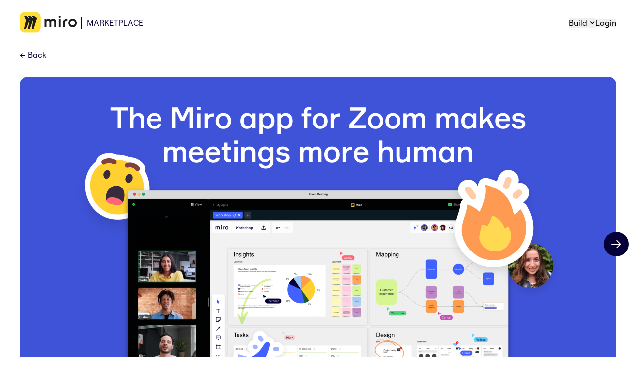

--- FILE ---
content_type: text/html; charset=utf-8
request_url: https://miro.com/marketplace/zoom-app/?previous_category=embed-miro
body_size: 30117
content:
<!DOCTYPE html><html lang="en"><head><meta charSet="utf-8"/><meta name="google-site-verification" content="2rBX8n48aSwsDVvxhA8Im1pfrKUQUKUPt22dVMxYLmY"/><link rel="icon" href="https://mirostatic.com/marketplace-client/_next/static/media/favicon.7bfefe81.svg" type="image/svg+xml"/><link rel="icon" href="https://mirostatic.com/marketplace-client/_next/static/media/favicon.cbb05598.ico" sizes="any"/><link rel="apple-touch-icon" href="https://mirostatic.com/marketplace-client/_next/static/media/apple-touch-icon.daffcc0d.png"/><link rel="icon" type="image/png" href="https://mirostatic.com/marketplace-client/_next/static/media/favicon_192.047f5318.png" sizes="192x192"/><title>Zoom + Miro | Team Collaboration Apps Marketplace</title><meta name="robots" content="index,follow"/><meta name="description" content="Bring Miro’s powerful online collaborative whiteboard to any Zoom video meeting."/><meta name="twitter:card" content="summary_large_image"/><meta name="twitter:site" content="https://miro.com/marketplace/"/><meta property="og:title" content="Zoom + Miro | Team Collaboration Apps Marketplace"/><meta property="og:description" content="Bring Miro’s powerful online collaborative whiteboard to any Zoom video meeting."/><meta property="og:url" content="https://miro.com/marketplace/zoom-app/"/><meta property="og:type" content="website"/><meta property="og:image" content="https://mirostatic.com/marketplace-client/_next/static/media/miro_og.6bf16d0b.png"/><meta property="og:image:width" content="1200"/><meta property="og:image:height" content="630"/><meta property="og:site_name" content="Miro"/><link rel="canonical" href="https://miro.com/marketplace/zoom-app/"/><meta name="viewport" content="width=device-width, initial-scale=1"/><script type="application/ld+json">{"@context":"https://schema.org","@type":"SoftwareApplication","url":"https://miro.com/marketplace/zoom-app/","name":"Miro for Zoom","applicationCategory":"BusinessApplication","images":["https://marketplace-static.miro.com/miro_zoom_app_banner.png","https://marketplace-static.miro.com/zoom-whats-new-gif.gif","https://marketplace-static.miro.com/zoom2.png","https://marketplace-static.miro.com/zoom3.png"],"description":"Bring Miro’s powerful online collaborative whiteboard to any Zoom video meeting.","title":"Zoom + Miro | Team Collaboration Apps Marketplace","authorName":"Miro","publisherLogo":"https://marketplace-static.miro.com/Icon.png","publisherName":"Miro","installUrl":"https://zoom.us/oauth/authorize?response_type=code&amp;client_id=BT0MDPIHRr2TmfKmBv3z4A&amp;redirect_uri=https://zoom-app-backend.svc.miro.com/oauth/zoom/redirect","operatingSystem":"Miro","offers":{"@type":"Offer","price":"0","priceCurrency":"Euro"},"aggregateRating":{"@type":"AggregateRating","ratingCount":1,"ratingValue":5}}</script><meta name="next-head-count" content="22"/><link rel="preload" href="https://mirostatic.com/marketplace-client/_next/static/chunks/d815e27dfa6f8644.css" as="style"/><link rel="stylesheet" href="https://mirostatic.com/marketplace-client/_next/static/chunks/d815e27dfa6f8644.css" data-n-g=""/><link rel="preload" href="https://mirostatic.com/marketplace-client/_next/static/chunks/134256676fc4616e.css" as="style"/><link rel="stylesheet" href="https://mirostatic.com/marketplace-client/_next/static/chunks/134256676fc4616e.css" data-n-p=""/><noscript data-n-css=""></noscript><script defer="" nomodule="" src="https://mirostatic.com/marketplace-client/_next/static/chunks/polyfills-c67a75d1b6f99dc8.js"></script><script src="https://mirostatic.com/marketplace-client/static/scripts/optanonWrapper.js" defer="" data-nscript="beforeInteractive"></script><script src="https://mirostatic.com/marketplace-client/_next/static/chunks/webpack-abe0af343ae0d39c.js" defer=""></script><script src="https://mirostatic.com/marketplace-client/_next/static/chunks/framework-5f4595e5518b5600.js" defer=""></script><script src="https://mirostatic.com/marketplace-client/_next/static/chunks/main-7499ec6fbc4c2e02.js" defer=""></script><script src="https://mirostatic.com/marketplace-client/_next/static/chunks/pages/_app-05e7d46cf2f9eddf.js" defer=""></script><script src="https://mirostatic.com/marketplace-client/_next/static/chunks/914-4f45dc465e3d130e.js" defer=""></script><script src="https://mirostatic.com/marketplace-client/_next/static/chunks/619-76cfe300fe7c9e49.js" defer=""></script><script src="https://mirostatic.com/marketplace-client/_next/static/chunks/252-0381c2d12b0b7fd4.js" defer=""></script><script src="https://mirostatic.com/marketplace-client/_next/static/chunks/937-e82fde7a013f3bb3.js" defer=""></script><script src="https://mirostatic.com/marketplace-client/_next/static/chunks/223-e926221e507f68a7.js" defer=""></script><script src="https://mirostatic.com/marketplace-client/_next/static/chunks/169-5272f60366d7f485.js" defer=""></script><script src="https://mirostatic.com/marketplace-client/_next/static/chunks/23-14fd521af650e113.js" defer=""></script><script src="https://mirostatic.com/marketplace-client/_next/static/chunks/948-c4485310a4d63c53.js" defer=""></script><script src="https://mirostatic.com/marketplace-client/_next/static/chunks/838-754fb22d3257ab36.js" defer=""></script><script src="https://mirostatic.com/marketplace-client/_next/static/chunks/791-1d03d471285f30eb.js" defer=""></script><script src="https://mirostatic.com/marketplace-client/_next/static/chunks/pages/marketplace/%5BappKey%5D-ac50b80fbe6a7618.js" defer=""></script><script src="https://mirostatic.com/marketplace-client/_next/static/marketplace-client-miiOTD-yK3S0zRSP16nZF/_buildManifest.js" defer=""></script><script src="https://mirostatic.com/marketplace-client/_next/static/marketplace-client-miiOTD-yK3S0zRSP16nZF/_ssgManifest.js" defer=""></script></head><body><div id="__next" data-reactroot=""><div class="marketplaceContainer"><div class="marketplace"><header class="marketplaceHeader" data-testid="marketplaceHeader"><div class="marketplaceHeader__content"><nav class="marketplaceHeader__homeLinkContainer"><a title="Miro" class="marketplaceHeader__miroLink" href="/"><div class="marketplaceHeader__miroIcon"></div></a><a title="Miro App Marketplace" data-testid="marketplaceHeader__marketplaceBtn" class="marketplaceHeader__marketplaceLink" href="/marketplace">Marketplace</a></nav><nav class="marketplaceHeader__navigation"><button type="button" id="" aria-haspopup="menu" data-state="closed" data-testid="dropdownBuild__trigger" tabindex="0" class="c-gYHLhy c-gYHLhy-exQvpM-size-small c-gYHLhy-hBDpJE-rounded-true c-gYHLhy-emmPDx-cv c-gYHLhy-bQuuBA-cv c-PJLV c-PJLV-hhWcaX-unstyled-false"><span><div class="dropdownBuild__trigger">Build<svg viewBox="0 0 24 24" width="20px" fill="none" xmlns="http://www.w3.org/2000/svg"><path fill-rule="evenodd" clip-rule="evenodd" d="M16.9142 9.08574C17.3047 9.47626 17.3047 10.1094 16.9142 10.5L12.2071 15.2071L7.49999 10.5C7.10946 10.1094 7.10946 9.47626 7.49999 9.08574C7.89051 8.69522 8.52367 8.69522 8.9142 9.08574L12.2071 12.3786L15.5 9.08574C15.8905 8.69522 16.5237 8.69522 16.9142 9.08574Z" fill="currentColor"></path></svg></div></span></button><button data-testid="marketplaceHeader__logInBtn" type="button" tabindex="0" class="c-gYHLhy c-gYHLhy-exQvpM-size-small c-gYHLhy-hBDpJE-rounded-true c-gYHLhy-emmPDx-cv c-gYHLhy-eoyvBH-cv"><span>Login</span></button></nav></div></header><div class="appDetails" data-testid="appDetails"><a data-testid="appDetails__backLink" class="appDetails__backLink link_dashed" href="/marketplace/category/embed-miro/"><span aria-hidden="true">←</span> <!-- -->Back</a><main><div class="appDetails__media" data-testid="appDetails__images"><div class="react-multi-carousel-list appMediaCarousel__container "><ul class="react-multi-carousel-track " style="transition:none;overflow:hidden;transform:translate3d(0px,0,0)"><li data-index="0" aria-hidden="true" style="flex:1 0 100.0%;position:relative;width:auto" class="react-multi-carousel-item  appMediaCarousel__item"><img class="appMediaCarousel__image" alt="Miro for Zoom Illustration #1" aria-hidden="true" src="https://marketplace-static.miro.com/miro_zoom_app_banner.png" data-testid="appMediaCarousel__item"/></li><li data-index="1" aria-hidden="true" style="flex:1 0 100.0%;position:relative;width:auto" class="react-multi-carousel-item  appMediaCarousel__item"><img class="appMediaCarousel__image" alt="Miro for Zoom Illustration #2" aria-hidden="true" src="https://marketplace-static.miro.com/zoom-whats-new-gif.gif" data-testid="appMediaCarousel__item"/></li><li data-index="2" aria-hidden="true" style="flex:1 0 100.0%;position:relative;width:auto" class="react-multi-carousel-item  appMediaCarousel__item"><img class="appMediaCarousel__image" alt="Miro for Zoom Illustration #3" aria-hidden="true" src="https://marketplace-static.miro.com/zoom2.png" data-testid="appMediaCarousel__item"/></li><li data-index="3" aria-hidden="true" style="flex:1 0 100.0%;position:relative;width:auto" class="react-multi-carousel-item  appMediaCarousel__item"><img class="appMediaCarousel__image" alt="Miro for Zoom Illustration #4" aria-hidden="true" src="https://marketplace-static.miro.com/zoom3.png" data-testid="appMediaCarousel__item"/></li></ul><ul class="react-multi-carousel-dot-list appMediaCarousel__dots"><li data-index="0" class="react-multi-carousel-dot react-multi-carousel-dot--active"><button aria-label="Go to slide 1"></button></li><li data-index="1" class="react-multi-carousel-dot "><button aria-label="Go to slide 2"></button></li><li data-index="2" class="react-multi-carousel-dot "><button aria-label="Go to slide 3"></button></li><li data-index="3" class="react-multi-carousel-dot "><button aria-label="Go to slide 4"></button></li><li data-index="4" class="react-multi-carousel-dot "><button aria-label="Go to slide 5"></button></li></ul></div><div class="appMediaCarousel__buttonsContainer"><button class="appMediaCarousel__button appMediaCarousel__button_hidden" data-testid="appMediaCarousel__prevButton"><span class="sr-only">Previous slide</span></button><button class="appMediaCarousel__button" data-testid="appMediaCarousel__nextButton"><span class="sr-only">Next slide</span></button></div></div><div class="appDetails__info" data-testid="appDetails__info"><div class="appDetails__infoHeader" data-testid="appDetails__infoHeader"><img class="appDetails__infoIco" src="https://marketplace-static.miro.com/Zoom - Logo marketplace.svg" alt="Miro for Zoom"/><div class="appDetails__infoBody"><h3 class="appDetails__infoTitle" data-testid="appName">Miro for Zoom</h3><div class="appDetails__infoDeveloper">by<!-- --> <a data-testid="appDetails__developerLink" class="c-PHcvj c-PHcvj-cqTqVw-variant-appDetails__appDetailsInfo" href="/marketplace/profile/1401">Miro</a></div><div class="appDetails__rating"><ul class="appStats appStats_medium" data-testid="appStats"><li class="c-PJLV appStats__stat" data-testid="appRating" data-state="closed" data-tooltip-trigger=""><svg role="img" aria-labelledby="svg-stars-title" width="24" height="24" viewBox="0 0 12 12" fill="currentColor" xmlns="http://www.w3.org/2000/svg" class="appStats__icon"><title id="svg-stars-title">Stars</title><path fill-rule="evenodd" clip-rule="evenodd" d="m6 9.246-2.48 1.649a.626.626 0 0 1-.938-.317.633.633 0 0 1-.013-.377l.795-2.88-2.327-1.86A.63.63 0 0 1 1.4 4.338l2.97-.13 1.042-2.799A.63.63 0 0 1 6 1a.626.626 0 0 1 .588.41L7.63 4.207l2.97.13a.626.626 0 0 1 .57.435.634.634 0 0 1-.207.688l-2.327 1.86.795 2.88a.634.634 0 0 1-.236.679.626.626 0 0 1-.716.015L6 9.246Z"></path></svg><span class="appStats__value">5.0<!-- --> (<!-- -->1<!-- -->)</span></li><li class="c-PJLV appStats__stat" data-testid="appUsage" data-state="closed" data-tooltip-trigger=""><svg role="img" aria-labelledby="svg-users-title" xmlns="http://www.w3.org/2000/svg" width="24" height="24" viewBox="0 0 24 24" class="appStats__icon"><title id="svg-users-title">Users</title><path fill="currentColor" fill-rule="nonzero" d="M12 13a5 5 0 1 1 0-10 5 5 0 0 1 0 10zm0-2a3 3 0 1 0 0-6 3 3 0 0 0 0 6zM4.987 21.164a1 1 0 1 1-1.973-.328l.443-2.658A5 5 0 0 1 8.389 14h7.223a5 5 0 0 1 4.932 4.178l.443 2.658a1 1 0 0 1-1.973.328l-.443-2.657A3 3 0 0 0 15.61 16H8.39a3 3 0 0 0-2.96 2.507l-.442 2.657z"></path></svg><span class="appStats__value">131K</span></li></ul><div class="appDetails__ratingLink"><a rel="" tabindex="0" class="c-eKUZZu c-eKUZZu-foUFoE-variant-primary">Log in to rate</a></div></div></div></div><div class="appDetails__infoButtons"><button type="button" id="" aria-haspopup="menu" data-state="closed" data-testid="share-dropdown-trigger" class="c-PJLV c-PJLV-edFlNJ-unstyled-true"><div tabindex="0" class="appDetails__infoShare"><span class="appDetails__copiedMessage">Copied</span></div></button><div data-testid="appDetails__infoGetApp" class="appDetails__infoGetApp button button_variant_primary button_size_medium button_radius_circle" aria-disabled="false"><a data-testid="button-content" class="button__content" href="https://zoom.us/oauth/authorize?response_type=code&amp;client_id=BT0MDPIHRr2TmfKmBv3z4A&amp;redirect_uri=https://zoom-app-backend.svc.miro.com/oauth/zoom/redirect" target="_blank" rel="noreferrer">Connect<!-- --> <span aria-hidden="true"> →</span></a></div></div></div><div class="appDetails__container"><div class="appDetails__container__row1"><div class="appDetails__col1"><div class="appDetails__content appDetails__description" data-testid="appDetails__description"><p>The Miro app for Zoom brings Miro&rsquo;s powerful online collaborative whiteboard to any Zoom video meeting. Streamline collaboration with instant access to new or existing boards, and a simplified experience for giving meeting participants the appropriate access, without having to toggle between apps.</p> <p><strong>Key Features:</strong></p> <ul> <li>Create new boards or access any of your existing ones from within Zoom.</li> <li>Set appropriate board permissions and share with meeting participants.</li> <li>Expand board for maximum collaboration space, while still being able to see participants.</li> <li>Toggle between multiple boards while in the meeting.</li> <li>Never lose boards shared during the meeting by accessing them later in the Zoom client.</li> </ul> <p><strong>Helpful links</strong></p> <ul> <li><a href="https://help.miro.com/hc/en-us/articles/360012756459-Miro-App-for-Zoom" target="_blank">User Help Center article</a></li> <li><a href="https://help.miro.com/hc/en-us/articles/360022039379" target="_blank"><span style="font-weight: 400;">Admin Help Center article</span></a></li> <li><a href="https://www.youtube.com/watch?v=QdhzeupDLSo" target="_blank">Overview video</a></li> </ul></div><div id="price-disclaimer" data-testid="appDetails__appPricingDisclaimer" class="c-hMNUqq">* Note that any information provided by a third party application provider, including pricing and payment details as applicable, is subject to change and should be verified with the provider.</div><section class="appDetails__categories" data-testid="appDetails__categories"><h2 class="appDetails__categoriesTitle">Categories</h2><a title="Embed Miro" data-testid="appDetails__categoryToken" class="appDetails__categoryToken" href="/marketplace/category/embed-miro/">Embed Miro</a><a title="Communication" data-testid="appDetails__categoryToken" class="appDetails__categoryToken" href="/marketplace/category/communication-apps/">Communication</a><a title="Built by Miro" data-testid="appDetails__categoryToken" class="appDetails__categoryToken" href="/marketplace/category/built-by-miro/">Built by Miro</a><a title="Free and paid" data-testid="appDetails__categoryToken" class="appDetails__categoryToken" href="/marketplace/category/free-and-paid/">Free and paid</a></section></div><div class="appDetails__col2"><div class="appDetails__securityAndPrice"><section class="appDetails__appPricing" data-testid="appDetails__appPricing"><h2 class="appDetails__categoriesTitle" data-testid="appDetails__permissionsTitle">Pricing</h2><div><div class="c-dJQEKK"><svg width="24" height="24" viewBox="0 0 24 24" fill="none" xmlns="http://www.w3.org/2000/svg"><path fill-rule="evenodd" clip-rule="evenodd" d="M8 10C9.2138 10 11.0066 10.1564 12 11C11.0066 11.8436 9.2138 12 8 12C6.7862 12 4.99343 11.8436 4 11C4.99343 10.1564 6.7862 10 8 10ZM12 13.2361C10.9385 13.7111 9.53671 14 8 14C6.46329 14 5.06151 13.7111 4 13.2361V15C4.99343 15.8436 6.7862 16 8 16C9.2138 16 11.0066 15.8436 12 15V13.2361ZM14 15V11C14 9.34315 11.3137 8 8 8C4.68629 8 2 9.34315 2 11V15V19C2 20.6569 4.68629 22 8 22C11.3137 22 14 20.6569 14 19V15ZM12 17.2361C10.9385 17.7111 9.53671 18 8 18C6.46329 18 5.06151 17.7111 4 17.2361V19C4.99343 19.8436 6.7862 20 8 20C9.2138 20 11.0066 19.8436 12 19V17.2361ZM3 22.0001V22H5V22.0001H3Z" fill="#1A1B1E"></path><path fill-rule="evenodd" clip-rule="evenodd" d="M16 4C17.2138 4 19.0066 4.15638 20 5C19.0066 5.84362 17.2138 6 16 6C14.7862 6 12.9934 5.84362 12 5C12.9934 4.15638 14.7862 4 16 4ZM16 8C17.5367 8 18.9385 7.71115 20 7.23611V9C19.0066 9.84362 17.2138 10 16 10C15.1284 10 13.9583 9.91937 13 9.56156V11.5987C13.8825 11.8539 14.9071 12 16 12C17.5367 12 18.9385 11.7111 20 11.2361V13C19.0066 13.8436 17.2138 14 16 14C15.1284 14 13.9583 13.9194 13 13.5616V15.5987C13.8825 15.8539 14.9071 16 16 16C17.5367 16 18.9385 15.7111 20 15.2361V17C19.0066 17.8436 17.2138 18 16 18C15.1284 18 13.9583 17.9194 13 17.5616V19.5987C13.8825 19.8539 14.9071 20 16 20C19.3137 20 22 18.6569 22 17V13V9V5C22 3.34315 19.3137 2 16 2C12.6863 2 10 3.34315 10 5V9H12V7.23611C13.0615 7.71115 14.4633 8 16 8Z" fill="#1A1B1E"></path></svg><span><a href="https://zoom.us/pricing" rel="noopener noreferrer" target="_blank" class="c-cPWXzL c-cPWXzL-cesNXN-variant-primary">Free and paid plans</a><svg aria-hidden="true" viewBox="0 0 24 24" fill="none" class="c-hdkwsG c-hdkwsG-dvZwve-size-small c-hdkwsG-fdrFcv-weight-thin c-hdkwsG-eFMhhy-color-icon-neutrals-subtle c-iXOVGt"><path fill="currentColor" fill-rule="evenodd" d="M13.0013 5c-.5523 0-1-.4477-1-1s.4477-1 1-1h8v8c0 .5523-.4478 1-1 1-.5523 0-1-.4477-1-1v-4.5883l-7.2954 7.2954c-.3905.3905-1.0237.3905-1.4142 0-.3906-.3905-.3906-1.0237 0-1.4142l7.2929-7.2929h-4.5833Zm-10.0025 3c0-1.1046.8954-2 2-2h4.5c.5523 0 1 .4477 1 1s-.4477 1-1 1h-4.5v11h11v-5c0-.5523.4477-1 1-1s1 .4477 1 1v5c0 1.1046-.8955 2-2 2h-11c-1.1046 0-2-.8954-2-2v-11Z" clip-rule="evenodd"></path></svg></span></div><p class="c-gVWkUG">Verify pricing details with the developer<a href="#price-disclaimer" class="c-cPWXzL c-cPWXzL-eZMsEz-variant-secondary c-jzkndA">*</a></p></div></section><section class="appDetails__appScopes" data-testid="appDetails__appScopes"><div><h2 class="appDetails__categoriesTitle" data-testid="appDetails__permissionsTitle">Permissions</h2><ul class="applicationScopes applicationScopes_appDetailsView" data-testid="applicationScopes__list"><li class="applicationScopes__scope"><div class="applicationScopes__scopeTitle applicationScopes__scopeTitleDetailsView"><div class="applicationScopes__scopeIcon applicationScopes__scopeIconAppDetailsView"><svg xmlns="http://www.w3.org/2000/svg" width="24" height="24" viewBox="0 0 24 24"><path fill="currentColor" fill-rule="nonzero" d="M5 5v4h4V5H5zM4 3h6a1 1 0 0 1 1 1v6a1 1 0 0 1-1 1H4a1 1 0 0 1-1-1V4a1 1 0 0 1 1-1zm10 0h6a1 1 0 0 1 1 1v6a1 1 0 0 1-1 1h-6a1 1 0 0 1-1-1V4a1 1 0 0 1 1-1zm1 2v4h4V5h-4zM4 13h6a1 1 0 0 1 1 1v6a1 1 0 0 1-1 1H4a1 1 0 0 1-1-1v-6a1 1 0 0 1 1-1zm1 6h4v-4H5v4zm9-6h6a1 1 0 0 1 1 1v6a1 1 0 0 1-1 1h-6a1 1 0 0 1-1-1v-6a1 1 0 0 1 1-1zm1 6h4v-4h-4v4z"></path></svg></div>Read and modify boards users have access to</div></li><li class="applicationScopes__scope"><div class="applicationScopes__scopeTitle applicationScopes__scopeTitleDetailsView"><div class="applicationScopes__scopeIcon applicationScopes__scopeIconAppDetailsView"><svg role="img" aria-labelledby="svg-users-title" xmlns="http://www.w3.org/2000/svg" width="24" height="24" viewBox="0 0 24 24"><title id="svg-users-title">Users</title><path fill="currentColor" fill-rule="nonzero" d="M12 13a5 5 0 1 1 0-10 5 5 0 0 1 0 10zm0-2a3 3 0 1 0 0-6 3 3 0 0 0 0 6zM4.987 21.164a1 1 0 1 1-1.973-.328l.443-2.658A5 5 0 0 1 8.389 14h7.223a5 5 0 0 1 4.932 4.178l.443 2.658a1 1 0 0 1-1.973.328l-.443-2.657A3 3 0 0 0 15.61 16H8.39a3 3 0 0 0-2.96 2.507l-.442 2.657z"></path></svg></div>Read and modify users’ profile information</div></li><li class="applicationScopes__scope"><div class="applicationScopes__scopeTitle applicationScopes__scopeTitleDetailsView"><div class="applicationScopes__scopeIcon applicationScopes__scopeIconAppDetailsView"><svg width="24" height="24" viewBox="0 0 24 24" fill="none" xmlns="http://www.w3.org/2000/svg"><path fill="currentColor" fill-rule="evenodd" clip-rule="evenodd" d="M12.0001 7C12.0001 9.20914 10.2093 11 8.00014 11C5.791 11 4.00014 9.20914 4.00014 7C4.00014 4.79086 5.791 3 8.00014 3C10.2093 3 12.0001 4.79086 12.0001 7ZM17.5001 13C19.4331 13 21.0001 11.433 21.0001 9.5C21.0001 7.567 19.4331 6 17.5001 6C15.5671 6 14.0001 7.567 14.0001 9.5C14.0001 11.433 15.5671 13 17.5001 13ZM22.0079 19.124C22.0764 19.6721 22.5762 20.0608 23.1242 19.9923C23.6722 19.9238 24.0609 19.424 23.9924 18.876L23.8209 17.5039C23.5707 15.5021 21.8691 14 19.8518 14H15.8087C16.1578 14.6043 16.4057 15.278 16.5277 16H19.8518C20.8604 16 21.7112 16.7511 21.8363 17.7519L22.0079 19.124ZM14.0137 19.1644C14.1045 19.7092 14.6198 20.0772 15.1645 19.9864C15.7093 19.8956 16.0773 19.3804 15.9865 18.8356L15.5436 16.178C15.1418 13.7671 13.0558 12 10.6116 12H5.38865C2.94445 12 0.858501 13.7671 0.456676 16.178L0.0137444 18.8356C-0.0770512 19.3804 0.29097 19.8956 0.835739 19.9864C1.38051 20.0772 1.89574 19.7092 1.98653 19.1644L2.42947 16.5068C2.67056 15.0602 3.92213 14 5.38865 14H10.6116C12.0781 14 13.3297 15.0602 13.5708 16.5068L14.0137 19.1644ZM8.00014 9C6.89557 9 6.00014 8.10457 6.00014 7C6.00014 5.89543 6.89557 5 8.00014 5C9.10471 5 10.0001 5.89543 10.0001 7C10.0001 8.10457 9.10471 9 8.00014 9ZM16.0001 9.5C16.0001 10.3284 16.6717 11 17.5001 11C18.3286 11 19.0001 10.3284 19.0001 9.5C19.0001 8.67157 18.3286 8 17.5001 8C16.6717 8 16.0001 8.67157 16.0001 9.5Z"></path></svg></div>Read and modify team information</div><ul class="applicationScopes__scopePermissions" data-testid="applicationScopes__scopePermissions"><li class="applicationScopes__scopePermission">Current team title</li><li class="applicationScopes__scopePermission">Invite users</li><li class="applicationScopes__scopePermission">Change user&#x27;s role</li></ul></li></ul></div></section></div><div class="appDetails__developerInfo" data-testid="appDeveloper__developerInfoBlock"><h3>About the developer</h3><h4 data-testid="appDeveloper__developerName">Miro</h4><h5>United States</h5><p>Miro provides a visual workspace for innovation that enables distributed teams of any size to dream, design, and build the future together.</p><p><a href="https://help.miro.com/hc/en-us/articles/360020185799-How-to-contact-Miro-Support" class="c-cPWXzL c-cPWXzL-cesNXN-variant-primary">Support</a></p><p><a href="https://miro.com/" class="c-cPWXzL c-cPWXzL-cesNXN-variant-primary">Visit website</a></p></div></div></div><div class="appDetails__container__row2"><section class="appDetails__similarApps" data-testid="appDetails__similarApps"><h2 class="appDetails__similarAppsTitle">Other apps</h2><div class="appCard appCard_small" data-testid="appCard"><a data-app-id="SLACK_FEED" aria-labelledby="SLACK_FEED-headerElementId SLACK_FEED-labelTooltipElementId" aria-describedby="SLACK_FEED-shortDescriptionElementId" class="appCard__link" href="/marketplace/slack-app/?previous_category=embed-miro"><div id="SLACK_FEED-headerElementId" class="appCard__header"><img src="https://miro.com/static/images/icon/slack-domain.svg" alt="" loading="lazy" class="appCard__ico"/><h3 class="appCard__title">Slack</h3><div class="appCard__developer">by<!-- --> <object type="invalid-type-to-allow-nested-links"><a data-testid="appCard__developerLink" class="c-PHcvj c-PHcvj-jPnIIU-variant-appCard" href="/marketplace/profile/1401">Miro</a></object></div><ul class="appStats appStats_small" data-testid="appStats"><li class="c-PJLV appStats__stat" data-testid="appRating" data-state="closed" data-tooltip-trigger=""><svg role="img" aria-labelledby="svg-stars-title" width="24" height="24" viewBox="0 0 12 12" fill="currentColor" xmlns="http://www.w3.org/2000/svg" class="appStats__icon"><title id="svg-stars-title">Stars</title><path fill-rule="evenodd" clip-rule="evenodd" d="m6 9.246-2.48 1.649a.626.626 0 0 1-.938-.317.633.633 0 0 1-.013-.377l.795-2.88-2.327-1.86A.63.63 0 0 1 1.4 4.338l2.97-.13 1.042-2.799A.63.63 0 0 1 6 1a.626.626 0 0 1 .588.41L7.63 4.207l2.97.13a.626.626 0 0 1 .57.435.634.634 0 0 1-.207.688l-2.327 1.86.795 2.88a.634.634 0 0 1-.236.679.626.626 0 0 1-.716.015L6 9.246Z"></path></svg><span class="appStats__value">4.5<!-- --> (<!-- -->11<!-- -->)</span></li></ul></div><div class="appCard__description" id="SLACK_FEED-shortDescriptionElementId">Share Miro access, check comments and updates in Slack</div></a></div><div class="appCard appCard_small" data-testid="appCard"><a data-app-id="MICROSOFT_TEAMS" aria-labelledby="3074457346697913645-headerElementId 3074457346697913645-labelTooltipElementId" aria-describedby="3074457346697913645-shortDescriptionElementId" class="appCard__link" href="/marketplace/microsoft-teams/?previous_category=embed-miro"><div id="3074457346697913645-headerElementId" class="appCard__header"><img src="https://marketplace-static.miro.com/Microsoft_Office_Teams_(2018–present).svg" alt="" loading="lazy" class="appCard__ico"/><h3 class="appCard__title">Miro for Microsoft Teams</h3><div class="appCard__developer">by<!-- --> <object type="invalid-type-to-allow-nested-links"><a data-testid="appCard__developerLink" class="c-PHcvj c-PHcvj-jPnIIU-variant-appCard" href="/marketplace/profile/1401">Miro</a></object></div><ul class="appStats appStats_small" data-testid="appStats"><li class="c-PJLV appStats__stat" data-testid="appRating" data-state="closed" data-tooltip-trigger=""><svg role="img" aria-labelledby="svg-stars-title" width="24" height="24" viewBox="0 0 12 12" fill="currentColor" xmlns="http://www.w3.org/2000/svg" class="appStats__icon"><title id="svg-stars-title">Stars</title><path fill-rule="evenodd" clip-rule="evenodd" d="m6 9.246-2.48 1.649a.626.626 0 0 1-.938-.317.633.633 0 0 1-.013-.377l.795-2.88-2.327-1.86A.63.63 0 0 1 1.4 4.338l2.97-.13 1.042-2.799A.63.63 0 0 1 6 1a.626.626 0 0 1 .588.41L7.63 4.207l2.97.13a.626.626 0 0 1 .57.435.634.634 0 0 1-.207.688l-2.327 1.86.795 2.88a.634.634 0 0 1-.236.679.626.626 0 0 1-.716.015L6 9.246Z"></path></svg><span class="appStats__value">5.0<!-- --> (<!-- -->3<!-- -->)</span></li><li class="c-PJLV appStats__stat" data-testid="appUsage" data-state="closed" data-tooltip-trigger=""><svg role="img" aria-labelledby="svg-users-title" xmlns="http://www.w3.org/2000/svg" width="24" height="24" viewBox="0 0 24 24" class="appStats__icon"><title id="svg-users-title">Users</title><path fill="currentColor" fill-rule="nonzero" d="M12 13a5 5 0 1 1 0-10 5 5 0 0 1 0 10zm0-2a3 3 0 1 0 0-6 3 3 0 0 0 0 6zM4.987 21.164a1 1 0 1 1-1.973-.328l.443-2.658A5 5 0 0 1 8.389 14h7.223a5 5 0 0 1 4.932 4.178l.443 2.658a1 1 0 0 1-1.973.328l-.443-2.657A3 3 0 0 0 15.61 16H8.39a3 3 0 0 0-2.96 2.507l-.442 2.657z"></path></svg><span class="appStats__value">3.3M</span></li></ul></div><div class="appCard__description" id="3074457346697913645-shortDescriptionElementId">Use Miro across your Teams space, calendar, meetings, and tabs</div></a></div><div class="appCard appCard_small" data-testid="appCard"><a data-app-id="CONTENTHUB_CONFLUENCE" aria-labelledby="3458764533875212888-headerElementId 3458764533875212888-labelTooltipElementId" aria-describedby="3458764533875212888-shortDescriptionElementId" class="appCard__link" href="/marketplace/confluence/?previous_category=embed-miro"><div id="3458764533875212888-headerElementId" class="appCard__header"><img src="https://miro.com/static/images/icon/confluence.svg" alt="" loading="lazy" class="appCard__ico"/><h3 class="appCard__title">Confluence</h3><div class="appCard__developer">by<!-- --> <object type="invalid-type-to-allow-nested-links"><a data-testid="appCard__developerLink" class="c-PHcvj c-PHcvj-jPnIIU-variant-appCard" href="/marketplace/profile/1401">Miro</a></object></div><ul class="appStats appStats_small" data-testid="appStats"><li class="c-PJLV appStats__stat" data-testid="appRating" data-state="closed" data-tooltip-trigger=""><svg role="img" aria-labelledby="svg-stars-title" width="24" height="24" viewBox="0 0 12 12" fill="currentColor" xmlns="http://www.w3.org/2000/svg" class="appStats__icon"><title id="svg-stars-title">Stars</title><path fill-rule="evenodd" clip-rule="evenodd" d="m6 9.246-2.48 1.649a.626.626 0 0 1-.938-.317.633.633 0 0 1-.013-.377l.795-2.88-2.327-1.86A.63.63 0 0 1 1.4 4.338l2.97-.13 1.042-2.799A.63.63 0 0 1 6 1a.626.626 0 0 1 .588.41L7.63 4.207l2.97.13a.626.626 0 0 1 .57.435.634.634 0 0 1-.207.688l-2.327 1.86.795 2.88a.634.634 0 0 1-.236.679.626.626 0 0 1-.716.015L6 9.246Z"></path></svg><span class="appStats__value">5.0<!-- --> (<!-- -->1<!-- -->)</span></li><li class="c-PJLV appStats__stat" data-testid="appUsage" data-state="closed" data-tooltip-trigger=""><svg role="img" aria-labelledby="svg-users-title" xmlns="http://www.w3.org/2000/svg" width="24" height="24" viewBox="0 0 24 24" class="appStats__icon"><title id="svg-users-title">Users</title><path fill="currentColor" fill-rule="nonzero" d="M12 13a5 5 0 1 1 0-10 5 5 0 0 1 0 10zm0-2a3 3 0 1 0 0-6 3 3 0 0 0 0 6zM4.987 21.164a1 1 0 1 1-1.973-.328l.443-2.658A5 5 0 0 1 8.389 14h7.223a5 5 0 0 1 4.932 4.178l.443 2.658a1 1 0 0 1-1.973.328l-.443-2.657A3 3 0 0 0 15.61 16H8.39a3 3 0 0 0-2.96 2.507l-.442 2.657z"></path></svg><span class="appStats__value">59K</span></li></ul></div><div class="appCard__description" id="3458764533875212888-shortDescriptionElementId">Collaborate across Miro and Confluence with a 2-way sync</div></a></div><div class="appCard appCard_small" data-testid="appCard"><a data-app-id="webex-embed" aria-labelledby="webex-embed-headerElementId webex-embed-labelTooltipElementId" aria-describedby="webex-embed-shortDescriptionElementId" class="appCard__link" href="/marketplace/webex-embed?previous_category=embed-miro"><div id="webex-embed-headerElementId" class="appCard__header"><img src="https://marketplace-static.miro.com/webex-logo-color.svg" alt="" loading="lazy" class="appCard__ico"/><h3 class="appCard__title">Miro for Webex</h3><div class="appCard__developer">by<!-- --> <object type="invalid-type-to-allow-nested-links"><a data-testid="appCard__developerLink" class="c-PHcvj c-PHcvj-jPnIIU-variant-appCard" href="/marketplace/profile/1401">Miro</a></object></div><ul class="appStats appStats_small" data-testid="appStats"><li class="c-PJLV appStats__stat" data-testid="appRating" data-state="closed" data-tooltip-trigger=""><svg role="img" aria-labelledby="svg-stars-title" width="24" height="24" viewBox="0 0 12 12" fill="currentColor" xmlns="http://www.w3.org/2000/svg" class="appStats__icon"><title id="svg-stars-title">Stars</title><path fill-rule="evenodd" clip-rule="evenodd" d="m6 9.246-2.48 1.649a.626.626 0 0 1-.938-.317.633.633 0 0 1-.013-.377l.795-2.88-2.327-1.86A.63.63 0 0 1 1.4 4.338l2.97-.13 1.042-2.799A.63.63 0 0 1 6 1a.626.626 0 0 1 .588.41L7.63 4.207l2.97.13a.626.626 0 0 1 .57.435.634.634 0 0 1-.207.688l-2.327 1.86.795 2.88a.634.634 0 0 1-.236.679.626.626 0 0 1-.716.015L6 9.246Z"></path></svg><span class="appStats__value">5.0<!-- --> (<!-- -->3<!-- -->)</span></li></ul></div><div class="appCard__description" id="webex-embed-shortDescriptionElementId">Use Miro across your Webex space — from meetings to messaging</div></a></div><div class="appCard appCard_small" data-testid="appCard"><a data-app-id="hopin" aria-labelledby="hopin-headerElementId hopin-labelTooltipElementId" aria-describedby="hopin-shortDescriptionElementId" class="appCard__link" href="/marketplace/hopin/?previous_category=embed-miro"><div id="hopin-headerElementId" class="appCard__header"><img src="https://marketplace-static.miro.com/hopin.webp" alt="" loading="lazy" class="appCard__ico"/><h3 class="appCard__title">Hopin</h3><div class="appCard__developer">by<!-- --> <object type="invalid-type-to-allow-nested-links"><a data-testid="appCard__developerLink" class="c-PHcvj c-PHcvj-jPnIIU-variant-appCard" href="/marketplace/profile/11752">Hopin</a></object></div></div><div class="appCard__description" id="hopin-shortDescriptionElementId">Interact and use Miro boards in a virtual venue</div></a></div><div class="appCard appCard_small" data-testid="appCard"><a data-app-id="MEETBUTTER" aria-labelledby="MEETBUTTER-headerElementId MEETBUTTER-labelTooltipElementId" aria-describedby="MEETBUTTER-shortDescriptionElementId" class="appCard__link" href="/marketplace/meetbutter?previous_category=embed-miro"><div id="MEETBUTTER-headerElementId" class="appCard__header"><img src="https://marketplace-static.miro.com/Butterlogo-xlarge.png" alt="" loading="lazy" class="appCard__ico"/><h3 class="appCard__title">Butter</h3><div class="appCard__developer">by<!-- --> <object type="invalid-type-to-allow-nested-links"><a data-testid="appCard__developerLink" class="c-PHcvj c-PHcvj-jPnIIU-variant-appCard" href="/marketplace/profile/9452">MeetButter</a></object></div><ul class="appStats appStats_small" data-testid="appStats"><li class="c-PJLV appStats__stat" data-testid="appRating" data-state="closed" data-tooltip-trigger=""><svg role="img" aria-labelledby="svg-stars-title" width="24" height="24" viewBox="0 0 12 12" fill="currentColor" xmlns="http://www.w3.org/2000/svg" class="appStats__icon"><title id="svg-stars-title">Stars</title><path fill-rule="evenodd" clip-rule="evenodd" d="m6 9.246-2.48 1.649a.626.626 0 0 1-.938-.317.633.633 0 0 1-.013-.377l.795-2.88-2.327-1.86A.63.63 0 0 1 1.4 4.338l2.97-.13 1.042-2.799A.63.63 0 0 1 6 1a.626.626 0 0 1 .588.41L7.63 4.207l2.97.13a.626.626 0 0 1 .57.435.634.634 0 0 1-.207.688l-2.327 1.86.795 2.88a.634.634 0 0 1-.236.679.626.626 0 0 1-.716.015L6 9.246Z"></path></svg><span class="appStats__value">4.9<!-- --> (<!-- -->14<!-- -->)</span></li></ul></div><div class="appCard__description" id="MEETBUTTER-shortDescriptionElementId">Collaborate on Miro boards within Butter</div></a></div><div class="appCard appCard_small" data-testid="appCard"><a data-app-id="WHEREBY" aria-labelledby="WHEREBY-headerElementId WHEREBY-labelTooltipElementId" aria-describedby="WHEREBY-shortDescriptionElementId" class="appCard__link" href="/marketplace/whereby?previous_category=embed-miro"><div id="WHEREBY-headerElementId" class="appCard__header"><img src="https://miro.com/api/awesome-plugins/marketplace-icons/Whereby.svg" alt="" loading="lazy" class="appCard__ico"/><h3 class="appCard__title">Whereby</h3><div class="appCard__developer">by<!-- --> <object type="invalid-type-to-allow-nested-links"><a data-testid="appCard__developerLink" class="c-PHcvj c-PHcvj-jPnIIU-variant-appCard" href="/marketplace/profile/5903">Whereby</a></object></div><ul class="appStats appStats_small" data-testid="appStats"><li class="c-PJLV appStats__stat" data-testid="appRating" data-state="closed" data-tooltip-trigger=""><svg role="img" aria-labelledby="svg-stars-title" width="24" height="24" viewBox="0 0 12 12" fill="currentColor" xmlns="http://www.w3.org/2000/svg" class="appStats__icon"><title id="svg-stars-title">Stars</title><path fill-rule="evenodd" clip-rule="evenodd" d="m6 9.246-2.48 1.649a.626.626 0 0 1-.938-.317.633.633 0 0 1-.013-.377l.795-2.88-2.327-1.86A.63.63 0 0 1 1.4 4.338l2.97-.13 1.042-2.799A.63.63 0 0 1 6 1a.626.626 0 0 1 .588.41L7.63 4.207l2.97.13a.626.626 0 0 1 .57.435.634.634 0 0 1-.207.688l-2.327 1.86.795 2.88a.634.634 0 0 1-.236.679.626.626 0 0 1-.716.015L6 9.246Z"></path></svg><span class="appStats__value">5.0<!-- --> (<!-- -->1<!-- -->)</span></li></ul></div><div class="appCard__description" id="WHEREBY-shortDescriptionElementId">Instantly access Miro boards in Whereby video meetings</div></a></div><div class="appCard appCard_small" data-testid="appCard"><a data-app-id="3458764523549257216" aria-labelledby="3458764523549257216-headerElementId 3458764523549257216-labelTooltipElementId" aria-describedby="3458764523549257216-shortDescriptionElementId" class="appCard__link" href="/marketplace/glowbl?previous_category=embed-miro"><div id="3458764523549257216-headerElementId" class="appCard__header"><img src="https://marketplace-static.miro.com/logo Glowbl.png" alt="" loading="lazy" class="appCard__ico"/><h3 class="appCard__title">Glowbl</h3><div class="appCard__developer">by<!-- --> <object type="invalid-type-to-allow-nested-links"><a data-testid="appCard__developerLink" class="c-PHcvj c-PHcvj-jPnIIU-variant-appCard" href="/marketplace/profile/22651">Glowbl</a></object></div><ul class="appStats appStats_small" data-testid="appStats"><li class="c-PJLV appStats__stat" data-testid="appUsage" data-state="closed" data-tooltip-trigger=""><svg role="img" aria-labelledby="svg-users-title" xmlns="http://www.w3.org/2000/svg" width="24" height="24" viewBox="0 0 24 24" class="appStats__icon"><title id="svg-users-title">Users</title><path fill="currentColor" fill-rule="nonzero" d="M12 13a5 5 0 1 1 0-10 5 5 0 0 1 0 10zm0-2a3 3 0 1 0 0-6 3 3 0 0 0 0 6zM4.987 21.164a1 1 0 1 1-1.973-.328l.443-2.658A5 5 0 0 1 8.389 14h7.223a5 5 0 0 1 4.932 4.178l.443 2.658a1 1 0 0 1-1.973.328l-.443-2.657A3 3 0 0 0 15.61 16H8.39a3 3 0 0 0-2.96 2.507l-.442 2.657z"></path></svg><span class="appStats__value">1.8K</span></li></ul></div><div class="appCard__description" id="3458764523549257216-shortDescriptionElementId">Create engaging learning sessions and accelerate project management</div></a></div></section></div></div></main></div></div><footer class="marketplaceFooter" data-testid="marketplaceFooter"><div class="marketplaceFooter__content"><nav class="marketplaceFooter__menuContainer"><div class="marketplaceFooter__menu"><h4 class="marketplaceFooter__menuHeader">Product</h4><ul><li class="marketplaceFooter__menuItem"><a class="" href="https://miro.com/about/">About</a></li><li class="marketplaceFooter__menuItem"><a class="" href="https://miro.com/newsroom/">Featured</a></li><li class="marketplaceFooter__menuItem"><a class="" href="https://miro.com/careers/">Careers 🚀</a></li><li class="marketplaceFooter__menuItem"><a class="" href="https://miro.com/pricing/">Pricing</a></li></ul></div><div class="marketplaceFooter__menu"><h4 class="marketplaceFooter__menuHeader">Resources</h4><ul><li class="marketplaceFooter__menuItem"><a class="" href="https://miro.com/api/">Developers</a></li><li class="marketplaceFooter__menuItem"><a class="" href="https://community.miro.com/">Online Community</a></li><li class="marketplaceFooter__menuItem"><a class="" href="https://miro.com/blog/">Blog</a></li></ul></div><div class="marketplaceFooter__menu"><h4 class="marketplaceFooter__menuHeader">Legal</h4><ul><li class="marketplaceFooter__menuItem"><a class="" href="https://miro.com/legal/privacy-policy">Privacy Policy</a></li><li class="marketplaceFooter__menuItem"><a class="" href="https://miro.com/legal/terms-of-service">Terms of Service</a></li><li class="marketplaceFooter__menuItem"><a class="" href="https://miro.com/legal/miro-marketplace-terms-of-use/">Miro Marketplace Terms of Use</a></li><li class="marketplaceFooter__menuItem"><a class="" href="https://miro.com/trust/">Security</a></li></ul></div></nav><div class="marketplaceFooter__basement"><div class="marketplaceFooter__socialContainer"><a class="marketplaceFooter__socialIcon marketplaceFooter__socialIcon_twitter" href="https://twitter.com/mirohq"></a><a class="marketplaceFooter__socialIcon marketplaceFooter__socialIcon_facebook" href="https://www.facebook.com/TryMiro"></a><a class="marketplaceFooter__socialIcon marketplaceFooter__socialIcon_linkedin" href="https://www.linkedin.com/company/mirohq"></a><a class="marketplaceFooter__socialIcon marketplaceFooter__socialIcon_instagram" href="https://www.instagram.com/mirohq"></a><a class="marketplaceFooter__socialIcon marketplaceFooter__socialIcon_youtube" href="https://www.youtube.com/user/RealtimeBoardEng"></a></div><div class="marketplaceFooter__appsContainer"><div class="marketplaceFooter__appButton marketplaceFooter__appButton_appStore"><a title="Download on the App Store" class="" href="https://apps.apple.com/us/app/miro-collaborative-whiteboard/id1180074773?from=footer_menu&amp;source=miro_website"><svg viewBox="0 0 144 48" display="block" fill="none" xmlns="http://www.w3.org/2000/svg" class="Box--803j5x IconBase--p7v4mk jawVql" title="Download on the App Store"><rect x="0.5" y="0.5" width="142.596" height="47" rx="7.5" fill="#050038"></rect><path d="M29.7235 24.3608C29.7364 23.3592 30.0025 22.3771 30.4969 21.506C30.9913 20.6348 31.6981 19.9029 32.5514 19.3783C32.0093 18.6041 31.2942 17.967 30.4628 17.5175C29.6314 17.0681 28.7066 16.8187 27.762 16.7891C25.7469 16.5776 23.7934 17.9949 22.7665 17.9949C21.7198 17.9949 20.1388 16.8101 18.4364 16.8451C17.3351 16.8807 16.2619 17.2009 15.3213 17.7746C14.3806 18.3483 13.6046 19.1558 13.0689 20.1186C10.7481 24.1366 12.4792 30.0419 14.7023 33.2898C15.8146 34.8802 17.1145 36.6568 18.8154 36.5938C20.4799 36.5247 21.1016 35.5324 23.1107 35.5324C25.1012 35.5324 25.6844 36.5938 27.4199 36.5537C29.2059 36.5247 30.3312 34.9562 31.4045 33.3507C32.2037 32.2175 32.8186 30.9651 33.2266 29.6397C32.1889 29.2009 31.3034 28.4663 30.6805 27.5275C30.0576 26.5888 29.7247 25.4874 29.7235 24.3608Z" fill="white"></path><path d="M26.4447 14.6531C27.4185 13.484 27.8983 11.9814 27.7821 10.4644C26.2943 10.6206 24.92 11.3317 23.933 12.4559C23.4505 13.0051 23.0809 13.644 22.8454 14.3361C22.6099 15.0282 22.5131 15.76 22.5606 16.4895C23.3047 16.4972 24.0409 16.3359 24.7137 16.0178C25.3865 15.6997 25.9784 15.2331 26.4447 14.6531Z" fill="white"></path><path d="M50.7644 32.5677H45.0844L43.7203 36.5954H41.3145L46.6945 21.6938H49.1941L54.5742 36.5954H52.1273L50.7644 32.5677ZM45.6726 30.7091H50.175L47.9555 24.1724H47.8934L45.6726 30.7091Z" fill="white"></path><path d="M66.193 31.1637C66.193 34.5399 64.3859 36.709 61.659 36.709C60.9682 36.7451 60.2812 36.586 59.6767 36.2499C59.0721 35.9137 58.5745 35.4141 58.2407 34.8082H58.1891V40.1894H55.959V25.7309H58.1176V27.5379H58.1586C58.5078 26.935 59.0138 26.438 59.623 26.0997C60.2322 25.7615 60.9216 25.5948 61.618 25.6172C64.3753 25.6172 66.193 27.7969 66.193 31.1637ZM63.9008 31.1637C63.9008 28.9641 62.7641 27.518 61.0297 27.518C59.3258 27.518 58.1797 28.9946 58.1797 31.1637C58.1797 33.3528 59.3258 34.8188 61.0297 34.8188C62.7641 34.8188 63.9008 33.3832 63.9008 31.1637Z" fill="white"></path><path d="M78.152 31.1637C78.152 34.5399 76.3449 36.709 73.618 36.709C72.9272 36.7451 72.2402 36.586 71.6357 36.2498C71.0311 35.9137 70.5334 35.4141 70.1996 34.8082H70.148V40.1894H67.918V25.7309H70.0765V27.5379H70.1176C70.4667 26.935 70.9728 26.4379 71.5819 26.0997C72.1911 25.7615 72.8805 25.5948 73.5769 25.6172C76.3344 25.6172 78.152 27.7969 78.152 31.1637ZM75.8598 31.1637C75.8598 28.9641 74.723 27.518 72.9887 27.518C71.2848 27.518 70.1387 28.9946 70.1387 31.1637C70.1387 33.3528 71.2848 34.8188 72.9887 34.8188C74.7231 34.8188 75.8598 33.3832 75.8598 31.1637H75.8598Z" fill="white"></path><path d="M86.0543 32.4435C86.2196 33.9212 87.6551 34.8915 89.6168 34.8915C91.4965 34.8915 92.8488 33.9212 92.8488 32.5888C92.8488 31.4321 92.0332 30.7396 90.102 30.2649L88.1707 29.7997C85.4344 29.1388 84.1641 27.8591 84.1641 25.7825C84.1641 23.2114 86.4047 21.4454 89.5863 21.4454C92.7351 21.4454 94.8937 23.2114 94.9664 25.7825H92.7152C92.5805 24.2954 91.3512 23.3978 89.5547 23.3978C87.7582 23.3978 86.5289 24.306 86.5289 25.6279C86.5289 26.6814 87.3141 27.3013 89.2348 27.7758L90.8765 28.179C93.9339 28.902 95.2043 30.1302 95.2043 32.3098C95.2043 35.0977 92.9836 36.8438 89.4515 36.8438C86.1469 36.8438 83.9156 35.1387 83.7715 32.4434L86.0543 32.4435Z" fill="white"></path><path d="M100.018 23.1599V25.731H102.084V27.497H100.018V33.4864C100.018 34.4169 100.431 34.8505 101.339 34.8505C101.585 34.8462 101.83 34.829 102.073 34.7989V36.5544C101.665 36.6307 101.25 36.6652 100.834 36.6575C98.6348 36.6575 97.7769 35.8313 97.7769 33.7243V27.497H96.1973V25.731H97.7769V23.1599H100.018Z" fill="white"></path><path d="M103.279 31.1638C103.279 27.7455 105.293 25.5974 108.432 25.5974C111.582 25.5974 113.586 27.7454 113.586 31.1638C113.586 34.5915 111.593 36.7302 108.432 36.7302C105.273 36.7302 103.279 34.5915 103.279 31.1638ZM111.314 31.1638C111.314 28.8189 110.239 27.4349 108.432 27.4349C106.625 27.4349 105.552 28.8294 105.552 31.1638C105.552 33.5181 106.625 34.8915 108.432 34.8915C110.239 34.8915 111.314 33.5181 111.314 31.1638H111.314Z" fill="white"></path><path d="M115.424 25.7311H117.551V27.5802H117.602C117.746 27.0027 118.085 26.4923 118.561 26.1349C119.036 25.7774 119.621 25.5947 120.216 25.6174C120.473 25.6165 120.729 25.6444 120.98 25.7006V27.7865C120.655 27.6874 120.317 27.6418 119.978 27.6517C119.654 27.6386 119.331 27.6957 119.031 27.8192C118.731 27.9426 118.462 28.1295 118.241 28.367C118.02 28.6045 117.853 28.8869 117.752 29.1949C117.651 29.5029 117.617 29.8292 117.654 30.1513V36.5955H115.424L115.424 25.7311Z" fill="white"></path><path d="M131.263 33.4044C130.963 35.3767 129.043 36.7302 126.585 36.7302C123.425 36.7302 121.463 34.6126 121.463 31.2154C121.463 27.8076 123.435 25.5974 126.491 25.5974C129.497 25.5974 131.387 27.6622 131.387 30.9564V31.7204H123.714V31.8552C123.679 32.255 123.729 32.6578 123.861 33.0368C123.993 33.4159 124.204 33.7624 124.481 34.0534C124.757 34.3445 125.093 34.5734 125.464 34.725C125.836 34.8765 126.236 34.9473 126.637 34.9325C127.164 34.9819 127.693 34.8599 128.145 34.5845C128.597 34.3092 128.948 33.8953 129.146 33.4044L131.263 33.4044ZM123.725 30.1618H129.156C129.176 29.8023 129.122 29.4426 128.996 29.1051C128.871 28.7677 128.677 28.4598 128.426 28.2009C128.176 27.942 127.875 27.7376 127.542 27.6005C127.209 27.4635 126.851 27.3967 126.491 27.4044C126.128 27.4023 125.768 27.472 125.432 27.6097C125.096 27.7474 124.791 27.9503 124.533 28.2067C124.276 28.463 124.072 28.7678 123.933 29.1034C123.795 29.4389 123.724 29.7987 123.725 30.1619V30.1618Z" fill="white"></path><path d="M45.393 10.4771C45.8605 10.4436 46.3296 10.5142 46.7666 10.6839C47.2035 10.8536 47.5973 11.1182 47.9196 11.4586C48.2419 11.7989 48.4847 12.2065 48.6304 12.6521C48.776 13.0976 48.821 13.5699 48.7621 14.0349C48.7621 16.3224 47.5258 17.6373 45.393 17.6373H42.8066V10.4771H45.393ZM43.9187 16.6247H45.2687C45.6028 16.6447 45.9372 16.5899 46.2474 16.4644C46.5576 16.3388 46.836 16.1457 47.0622 15.899C47.2884 15.6523 47.4567 15.3583 47.5549 15.0384C47.6532 14.7184 47.6788 14.3806 47.63 14.0495C47.6753 13.7197 47.647 13.384 47.5473 13.0664C47.4476 12.7488 47.2788 12.4572 47.0531 12.2125C46.8275 11.9678 46.5504 11.776 46.2419 11.6509C45.9334 11.5258 45.6011 11.4705 45.2687 11.489H43.9187V16.6247Z" fill="white"></path><path d="M50.0179 14.9333C49.9839 14.5782 50.0246 14.2199 50.1372 13.8814C50.2498 13.5429 50.4319 13.2317 50.6718 12.9678C50.9117 12.7038 51.2042 12.4929 51.5304 12.3485C51.8566 12.2042 52.2094 12.1296 52.5661 12.1296C52.9229 12.1296 53.2757 12.2042 53.6019 12.3485C53.9281 12.4929 54.2205 12.7038 54.4605 12.9678C54.7004 13.2317 54.8825 13.5429 54.9951 13.8814C55.1077 14.2199 55.1484 14.5782 55.1144 14.9333C55.149 15.2887 55.1089 15.6475 54.9965 15.9866C54.8842 16.3256 54.7022 16.6374 54.4622 16.9019C54.2223 17.1664 53.9296 17.3777 53.603 17.5224C53.2765 17.667 52.9233 17.7417 52.5661 17.7417C52.209 17.7417 51.8558 17.667 51.5293 17.5224C51.2027 17.3777 50.91 17.1664 50.67 16.9019C50.4301 16.6374 50.2481 16.3256 50.1357 15.9866C50.0234 15.6475 49.9833 15.2887 50.0179 14.9333ZM54.0175 14.9333C54.0175 13.762 53.4913 13.077 52.5679 13.077C51.641 13.077 51.1195 13.762 51.1195 14.9333C51.1195 16.114 51.641 16.7936 52.5679 16.7936C53.4914 16.7936 54.0175 16.1093 54.0175 14.9333H54.0175Z" fill="white"></path><path d="M61.8894 17.6374H60.7832L59.6664 13.6577H59.582L58.4699 17.6374H57.3742L55.8848 12.2339H56.9664L57.9344 16.3571H58.0141L59.125 12.2339H60.148L61.259 16.3571H61.3433L62.3066 12.2339H63.373L61.8894 17.6374Z" fill="white"></path><path d="M64.625 12.2339H65.6516V13.0923H65.7313C65.8664 12.784 66.0944 12.5255 66.3835 12.353C66.6725 12.1804 67.0082 12.1023 67.3437 12.1296C67.6067 12.1098 67.8707 12.1495 68.1162 12.2456C68.3617 12.3417 68.5824 12.4918 68.7621 12.6848C68.9417 12.8778 69.0756 13.1088 69.1538 13.3606C69.2321 13.6124 69.2526 13.8785 69.214 14.1393V17.6373H68.1476V14.4071C68.1476 13.5388 67.7703 13.1069 66.9816 13.1069C66.8031 13.0986 66.6249 13.129 66.4593 13.196C66.2936 13.263 66.1444 13.365 66.0218 13.4951C65.8993 13.6251 65.8063 13.7802 65.7493 13.9495C65.6922 14.1189 65.6725 14.2986 65.6914 14.4763V17.6374H64.625L64.625 12.2339Z" fill="white"></path><path d="M70.9141 10.1245H71.9805V17.6374H70.9141V10.1245Z" fill="white"></path><path d="M73.4632 14.9334C73.4293 14.5783 73.4699 14.22 73.5825 13.8815C73.6952 13.543 73.8773 13.2318 74.1173 12.9678C74.3572 12.7038 74.6497 12.4929 74.9759 12.3485C75.3022 12.2042 75.655 12.1296 76.0117 12.1296C76.3685 12.1296 76.7213 12.2042 77.0475 12.3485C77.3738 12.4929 77.6662 12.7038 77.9062 12.9678C78.1461 13.2318 78.3283 13.543 78.4409 13.8815C78.5535 14.22 78.5942 14.5783 78.5602 14.9334C78.5948 15.2889 78.5546 15.6476 78.4423 15.9867C78.33 16.3257 78.1479 16.6375 77.9079 16.902C77.6679 17.1665 77.3752 17.3778 77.0486 17.5224C76.7221 17.6671 76.3689 17.7418 76.0117 17.7418C75.6546 17.7418 75.3014 17.6671 74.9748 17.5224C74.6482 17.3778 74.3555 17.1665 74.1155 16.902C73.8755 16.6375 73.6935 16.3257 73.5811 15.9867C73.4688 15.6476 73.4286 15.2889 73.4632 14.9334ZM77.4628 14.9334C77.4628 13.7621 76.9366 13.0771 76.0132 13.0771C75.0862 13.0771 74.5648 13.7621 74.5648 14.9334C74.5648 16.1141 75.0863 16.7937 76.0132 16.7937C76.9366 16.7937 77.4628 16.1094 77.4628 14.9334H77.4628Z" fill="white"></path><path d="M79.6816 16.1093C79.6816 15.1366 80.4059 14.5759 81.6914 14.4962L83.1551 14.4119V13.9454C83.1551 13.3747 82.7777 13.0525 82.0488 13.0525C81.4535 13.0525 81.041 13.271 80.9227 13.6531H79.8902C79.9992 12.7249 80.8723 12.1296 82.098 12.1296C83.4527 12.1296 84.2168 12.804 84.2168 13.9454V17.6374H83.1902V16.8781H83.1058C82.9346 17.1504 82.6941 17.3725 82.409 17.5216C82.1238 17.6706 81.8042 17.7413 81.4828 17.7265C81.256 17.7501 81.0267 17.7259 80.8098 17.6554C80.5929 17.585 80.3931 17.4699 80.2234 17.3175C80.0537 17.1651 79.9178 16.9789 79.8245 16.7708C79.7312 16.5627 79.6825 16.3374 79.6816 16.1093ZM83.1551 15.6476V15.1958L81.8355 15.2802C81.0914 15.33 80.7539 15.5831 80.7539 16.0595C80.7539 16.5458 81.1758 16.8288 81.7559 16.8288C81.9259 16.846 82.0976 16.8289 82.2608 16.7784C82.424 16.7279 82.5754 16.645 82.7059 16.5348C82.8364 16.4246 82.9435 16.2893 83.0206 16.1368C83.0978 15.9844 83.1435 15.818 83.1551 15.6476Z" fill="white"></path><path d="M85.6191 14.9333C85.6191 13.2259 86.4969 12.1442 87.8621 12.1442C88.1998 12.1287 88.535 12.2096 88.8284 12.3774C89.1218 12.5453 89.3614 12.7932 89.5191 13.0922H89.5988V10.1245H90.6652V17.6374H89.6434V16.7837H89.559C89.3891 17.0806 89.1411 17.3255 88.842 17.4917C88.5429 17.6578 88.204 17.739 87.8621 17.7264C86.4875 17.7265 85.6191 16.6448 85.6191 14.9333ZM86.7207 14.9333C86.7207 16.0794 87.261 16.769 88.1645 16.769C89.0633 16.769 89.6188 16.0694 89.6188 14.938C89.6188 13.8118 89.0575 13.1023 88.1645 13.1023C87.2668 13.1023 86.7207 13.7966 86.7207 14.9333H86.7207Z" fill="white"></path><path d="M95.0765 14.9333C95.0425 14.5782 95.0832 14.2199 95.1958 13.8814C95.3084 13.5429 95.4905 13.2317 95.7304 12.9678C95.9703 12.7038 96.2628 12.4929 96.589 12.3485C96.9152 12.2042 97.268 12.1296 97.6247 12.1296C97.9815 12.1296 98.3342 12.2042 98.6605 12.3485C98.9867 12.4929 99.2791 12.7038 99.5191 12.9678C99.759 13.2317 99.9411 13.5429 100.054 13.8814C100.166 14.2199 100.207 14.5782 100.173 14.9333C100.208 15.2887 100.167 15.6475 100.055 15.9866C99.9428 16.3256 99.7608 16.6374 99.5208 16.9019C99.2808 17.1664 98.9882 17.3777 98.6616 17.5224C98.3351 17.667 97.9819 17.7417 97.6247 17.7417C97.2676 17.7417 96.9144 17.667 96.5878 17.5224C96.2613 17.3777 95.9686 17.1664 95.7286 16.9019C95.4886 16.6374 95.3066 16.3256 95.1943 15.9866C95.082 15.6475 95.0419 15.2887 95.0765 14.9333ZM99.0761 14.9333C99.0761 13.762 98.5499 13.077 97.6265 13.077C96.6996 13.077 96.1781 13.762 96.1781 14.9333C96.1781 16.114 96.6996 16.7936 97.6265 16.7936C98.5499 16.7936 99.0761 16.1093 99.0761 14.9333Z" fill="white"></path><path d="M101.605 12.2339H102.632V13.0923H102.712C102.847 12.784 103.075 12.5255 103.364 12.353C103.653 12.1804 103.989 12.1023 104.324 12.1296C104.587 12.1098 104.851 12.1495 105.097 12.2456C105.342 12.3417 105.563 12.4918 105.743 12.6848C105.922 12.8778 106.056 13.1088 106.134 13.3606C106.213 13.6124 106.233 13.8785 106.195 14.1393V17.6373H105.128V14.4071C105.128 13.5388 104.751 13.1069 103.962 13.1069C103.784 13.0986 103.605 13.129 103.44 13.196C103.274 13.263 103.125 13.365 103.002 13.4951C102.88 13.6251 102.787 13.7802 102.73 13.9495C102.673 14.1189 102.653 14.2986 102.672 14.4763V17.6374H101.605V12.2339Z" fill="white"></path><path d="M112.22 10.8885V12.2585H113.391V13.1567H112.22V15.9352C112.22 16.5012 112.454 16.7491 112.984 16.7491C113.12 16.7486 113.256 16.7404 113.391 16.7245V17.6127C113.2 17.647 113.005 17.6652 112.811 17.6672C111.625 17.6672 111.153 17.25 111.153 16.2083V13.1567H110.295V12.2584H111.153V10.8885H112.22Z" fill="white"></path><path d="M114.848 10.1245H115.905V13.1022H115.989C116.131 12.7911 116.365 12.5311 116.66 12.3579C116.955 12.1847 117.296 12.1066 117.637 12.1343C117.898 12.12 118.16 12.1637 118.402 12.2622C118.645 12.3606 118.863 12.5114 119.041 12.7038C119.219 12.8962 119.352 13.1255 119.431 13.3753C119.51 13.625 119.532 13.8891 119.498 14.1487V17.6374H118.43V14.4118C118.43 13.5487 118.028 13.1116 117.275 13.1116C117.091 13.0966 116.907 13.1218 116.734 13.1854C116.562 13.2491 116.405 13.3497 116.276 13.4802C116.146 13.6107 116.047 13.7679 115.984 13.9408C115.922 14.1138 115.898 14.2983 115.914 14.4815V17.6374H114.848L114.848 10.1245Z" fill="white"></path><path d="M125.714 16.1785C125.569 16.6724 125.255 17.0996 124.827 17.3853C124.399 17.6711 123.884 17.7973 123.373 17.7418C123.017 17.7512 122.663 17.683 122.336 17.542C122.009 17.401 121.716 17.1905 121.479 16.9251C121.241 16.6597 121.065 16.3459 120.961 16.0053C120.857 15.6647 120.828 15.3055 120.877 14.9528C120.829 14.5989 120.858 14.239 120.962 13.8974C121.066 13.5558 121.242 13.2405 121.478 12.9728C121.714 12.7051 122.005 12.4913 122.331 12.3458C122.657 12.2004 123.011 12.1267 123.368 12.1297C124.871 12.1297 125.778 13.1569 125.778 14.8537V15.2258H121.963V15.2856C121.946 15.4839 121.971 15.6835 122.036 15.8716C122.101 16.0597 122.205 16.2321 122.34 16.3779C122.476 16.5236 122.64 16.6394 122.823 16.7179C123.006 16.7964 123.203 16.8358 123.402 16.8336C123.657 16.8642 123.915 16.8183 124.144 16.7016C124.373 16.585 124.562 16.4029 124.687 16.1785L125.714 16.1785ZM121.963 14.4371H124.692C124.706 14.2558 124.681 14.0736 124.62 13.9024C124.559 13.7311 124.462 13.5745 124.337 13.4427C124.212 13.3109 124.06 13.2067 123.892 13.1369C123.725 13.0671 123.544 13.0332 123.362 13.0373C123.178 13.035 122.995 13.0697 122.824 13.1392C122.653 13.2087 122.498 13.3118 122.367 13.4422C122.237 13.5727 122.134 13.7279 122.064 13.8988C121.995 14.0697 121.96 14.2527 121.963 14.4371H121.963Z" fill="white"></path><rect x="0.5" y="0.5" width="142.596" height="47" rx="7.5" stroke="#A6A6A6"></rect></svg></a></div><div class="marketplaceFooter__appButton marketplaceFooter__appButton_googlePlay"><a title="Get it on Google Play" class="" href="https://play.google.com/store/apps/details?id=com.realtimeboard&amp;from=footer_menu&amp;source=miro_website"><svg viewBox="0 0 163 48" display="block" fill="none" xmlns="http://www.w3.org/2000/svg" class="Box--803j5x IconBase--p7v4mk leYxvl" title="Get it on Google Play"><rect x="1.09766" y="0.5" width="161" height="47" rx="7.5" fill="#050038"></rect><path d="M57.4984 12.292C57.4984 13.2974 57.2007 14.098 56.6044 14.6953C55.9271 15.4054 55.0444 15.7607 53.9593 15.7607C52.9201 15.7607 52.0365 15.4007 51.3099 14.6798C50.582 13.9593 50.2188 13.0659 50.2188 11.9999C50.2188 10.9335 50.582 10.0406 51.3099 9.31962C52.0365 8.59914 52.9201 8.23866 53.9593 8.23866C54.4749 8.23866 54.9686 8.33946 55.4373 8.54058C55.906 8.74218 56.282 9.00978 56.5633 9.34494L55.9304 9.97818C55.4537 9.40866 54.7975 9.12414 53.9593 9.12414C53.2013 9.12414 52.546 9.39042 51.9929 9.92334C51.4397 10.4569 51.1633 11.1487 51.1633 11.9999C51.1633 12.8512 51.4397 13.543 51.9929 14.0765C52.546 14.6095 53.2013 14.8757 53.9593 14.8757C54.7633 14.8757 55.4336 14.608 55.9702 14.0719C56.3186 13.7225 56.5201 13.237 56.5739 12.6135H53.9593V11.7487H57.4483C57.482 11.9367 57.4984 12.1172 57.4984 12.292Z" fill="white"></path><path d="M57.4993 12.292H57.3793C57.3783 13.2745 57.0914 14.0375 56.5204 14.6104L56.5191 14.6114L56.5187 14.6123C55.8629 15.298 55.02 15.6393 53.9601 15.6407C52.9486 15.6393 52.102 15.2943 51.3951 14.5949C50.6898 13.8941 50.3409 13.0387 50.3396 11.9999C50.3409 10.9607 50.6898 10.1057 51.3951 9.40542C52.102 8.70558 52.9486 8.3601 53.9601 8.35866C54.4603 8.35866 54.9366 8.45622 55.3908 8.65074C55.8454 8.8467 56.2046 9.1035 56.4722 9.42234L56.5641 9.34494L56.4793 9.2601L55.8464 9.89382L55.9312 9.97818L56.0237 9.90138C55.5248 9.30366 54.8246 9.00234 53.9601 9.00414C53.1741 9.00318 52.4827 9.28398 51.9108 9.83718C51.3333 10.3922 51.0432 11.1229 51.0441 11.9999C51.0432 12.877 51.3333 13.6077 51.9108 14.1627C52.4827 14.7159 53.1741 14.9967 53.9601 14.9957C54.7908 14.9972 55.4986 14.7154 56.0559 14.1567C56.4282 13.7835 56.6391 13.2665 56.6944 12.6238L56.7056 12.4935H54.0801V11.8687H57.4491V11.7487L57.3309 11.7698C57.3638 11.9517 57.3793 12.1246 57.3793 12.292H57.4993H57.6193C57.6193 12.1096 57.6024 11.9222 57.5672 11.7272L57.5494 11.6287H53.8401V12.6135V12.7335H56.5748V12.6135L56.4553 12.6032C56.4024 13.207 56.2101 13.6617 55.8862 13.987C55.3706 14.5007 54.7378 14.7543 53.9601 14.7557C53.2303 14.7548 52.6111 14.5035 52.0772 13.9903C51.5485 13.4788 51.2854 12.8259 51.2841 11.9999C51.2854 11.174 51.5485 10.5211 52.0772 10.0096C52.6111 9.49638 53.2303 9.2451 53.9601 9.24414C54.7716 9.24606 55.3843 9.51414 55.8394 10.0556L55.9238 10.1559L56.649 9.42978L56.7267 9.35202L56.6559 9.26802C56.3611 8.91654 55.9683 8.63754 55.4854 8.43042C55.0017 8.2227 54.4912 8.11866 53.9601 8.11866C52.8933 8.1177 51.9727 8.4927 51.2259 9.23478C50.4764 9.97542 50.0987 10.9064 50.0996 11.9999C50.0987 13.093 50.4764 14.0245 51.2264 14.7656C51.9727 15.5072 52.8933 15.8817 53.9601 15.8807C55.0711 15.8817 55.9927 15.5127 56.692 14.7782L56.6053 14.6953L56.6901 14.7801C57.3117 14.159 57.6201 13.3199 57.6193 12.292H57.4993Z" fill="white"></path><path d="M63.0314 9.2845H59.7525V11.5674H62.7094V12.4326H59.7525V14.7155H63.0314V15.6H58.8281V8.39998H63.0314V9.2845Z" fill="white"></path><path d="M63.0303 9.28449V9.16449H59.6314V11.6874H62.5883V12.3122L59.6314 12.3126V14.8355H62.9103V15.48H58.947V8.51997H62.9103V9.28449H63.0303V9.16449V9.28449H63.1503V8.39997V8.27997H58.707V15.72H63.1503V14.7155V14.5955H59.8714V12.5526H62.8283V11.5674V11.4474H59.8714V9.40449H63.1503V9.28449H63.0303Z" fill="white"></path><path d="M66.9329 15.6H66.0071V9.2845H63.9961V8.39998H68.9438V9.2845H66.9329V15.6Z" fill="white"></path><path d="M66.9318 15.6V15.48H66.126V9.16449H64.115V8.51997H68.8227V9.16449H66.8118V15.6H66.9318V15.48V15.6H67.0518V9.40449H69.0627V8.39997V8.27997H63.875V9.28449V9.40449H65.886V15.72H66.9318H67.0518V15.6H66.9318Z" fill="white"></path><path d="M72.5234 15.6V8.39998H73.4483V15.6H72.5234Z" fill="white"></path><path d="M72.5223 15.6H72.6423V8.51997H73.3272V15.48H72.5223V15.6H72.6423H72.5223V15.72H73.4472H73.5672V8.27997H72.5223H72.4023V15.72H72.5223V15.6Z" fill="white"></path><path d="M77.5519 15.6H76.6261V9.2845H74.6152V8.39998H79.5628V9.2845H77.5519V15.6Z" fill="white"></path><path d="M77.5508 15.6V15.48H76.745V9.16449H74.7341V8.51997H79.4417V9.16449H77.4308V15.6H77.5508V15.48V15.6H77.6708V9.40449H79.6817V8.39997V8.27997H74.4941V9.28449V9.40449H76.505V15.72H77.5508H77.6708V15.6H77.5508Z" fill="white"></path><path d="M84.3316 14.0667C84.8645 14.6062 85.5166 14.8757 86.2877 14.8757C87.0588 14.8757 87.7113 14.6062 88.2434 14.0667C88.7768 13.5272 89.044 12.8375 89.044 11.9999C89.044 11.1623 88.7768 10.4727 88.2434 9.93318C87.7113 9.39366 87.0588 9.12414 86.2877 9.12414C85.5166 9.12414 84.8645 9.39366 84.3316 9.93318C83.7995 10.4727 83.5324 11.1623 83.5324 11.9999C83.5324 12.8375 83.7995 13.5272 84.3316 14.0667ZM88.9277 14.6695C88.2198 15.3974 87.3395 15.7607 86.2877 15.7607C85.2348 15.7607 84.355 15.3974 83.6487 14.6695C82.9403 13.9424 82.5879 13.0523 82.5879 11.9999C82.5879 10.9475 82.9403 10.0574 83.6487 9.33042C84.355 8.60238 85.2348 8.23866 86.2877 8.23866C87.334 8.23866 88.2119 8.6043 88.923 9.3351C89.6332 10.0659 89.9885 10.9541 89.9885 11.9999C89.9885 13.0523 89.634 13.9424 88.9277 14.6695Z" fill="white"></path><path d="M84.3325 14.0667L84.2471 14.1511C84.7999 14.7122 85.4894 14.9972 86.2886 14.9957C87.0873 14.9972 87.7778 14.7122 88.3295 14.1511C88.8859 13.5895 89.1657 12.8629 89.1649 11.9999C89.1657 11.137 88.8859 10.4104 88.3295 9.84882C87.7778 9.2877 87.0873 9.0027 86.2886 9.00414C85.4894 9.0027 84.7999 9.2877 84.2471 9.84882C83.6921 10.4104 83.4118 11.137 83.4133 11.9999C83.4118 12.8629 83.6921 13.5895 84.2471 14.1511L84.3325 14.0667L84.4178 13.9823C83.9088 13.4643 83.6542 12.8127 83.6533 11.9999C83.6542 11.1872 83.9088 10.5356 84.4178 10.0175C84.9315 9.49962 85.5451 9.24558 86.2886 9.24414C87.0315 9.24558 87.6465 9.49962 88.1589 10.0175C88.6689 10.5356 88.9234 11.1872 88.9244 11.9999C88.9234 12.8127 88.6689 13.4643 88.1589 13.9823C87.6465 14.5003 87.0315 14.7543 86.2886 14.7557C85.5451 14.7543 84.9315 14.5003 84.4178 13.9823L84.3325 14.0667ZM88.9286 14.6695L88.8428 14.5861C88.1547 15.2911 87.3133 15.6393 86.2886 15.6407C85.2634 15.6393 84.422 15.2911 83.7352 14.5861L83.732 14.5823L83.7352 14.5861C83.0486 13.8787 82.7097 13.0256 82.7088 11.9999C82.7097 10.9743 83.0486 10.1212 83.7352 9.41382C84.422 8.70882 85.2634 8.3601 86.2886 8.35866C87.3067 8.3601 88.1462 8.71026 88.8381 9.41898C89.5272 10.1296 89.868 10.9814 89.8694 11.9999C89.868 13.0256 89.5281 13.8787 88.8428 14.5861L88.9286 14.6695L89.0149 14.7529C89.7423 14.0057 90.1102 13.079 90.1094 11.9999C90.1102 10.927 89.7409 10.0022 89.0101 9.25169C88.2789 8.49833 87.3629 8.11734 86.2886 8.11866C85.2086 8.11734 84.2899 8.49653 83.5633 9.24701V9.24653C82.8344 9.99413 82.4678 10.9209 82.4688 11.9999C82.4678 13.079 82.8344 14.0057 83.5633 14.7533L83.5665 14.7567L83.5633 14.7529C84.2899 15.5033 85.2086 15.8817 86.2886 15.8807C87.3681 15.8817 88.2868 15.5033 89.0149 14.7529L88.9286 14.6695Z" fill="white"></path><path d="M91.2871 15.6V8.39998H92.4131L95.9123 14.0011H95.9521L95.9123 12.6135V8.39998H96.8381V15.6H95.8724L92.2115 9.72742H92.1716L92.2115 11.1155V15.6H91.2871Z" fill="white"></path><path d="M91.288 15.6H91.408V8.51997H92.3473L95.8465 14.1211H95.953H96.0762L96.0331 12.6117V8.51997H96.7189V15.48H95.9399L92.2789 9.60741H92.1725H92.0492L92.0923 11.1174V15.48H91.288V15.6H91.408H91.288V15.72H92.2123H92.3323V11.1135L92.2925 9.72417L92.1725 9.72741V9.84741H92.2123V9.72741L92.1106 9.79125L95.8067 15.72H96.8389H96.9589V8.27997H95.9131H95.7931V12.615L95.833 14.0043L95.953 14.0011V13.8811H95.9131V14.0011L96.0149 13.9374L92.4804 8.27997H91.288H91.168V15.72H91.288V15.6Z" fill="white"></path><path d="M128.921 35.9999H131.16V20.9985H128.921V35.9999ZM149.089 26.4023L146.522 32.9062H146.446L143.781 26.4023H141.369L145.364 35.4927L143.087 40.5491H145.423L151.579 26.4023H149.089ZM136.391 34.296C135.656 34.296 134.634 33.9294 134.634 33.022C134.634 31.8641 135.908 31.4202 137.007 31.4202C137.993 31.4202 138.455 31.6325 139.054 31.9223C138.88 33.3117 137.683 34.296 136.391 34.296ZM136.661 26.0741C135.04 26.0741 133.361 26.7885 132.666 28.371L134.653 29.2007C135.078 28.371 135.869 28.1006 136.699 28.1006C137.857 28.1006 139.034 28.7957 139.054 30.0309V30.1851C138.648 29.9535 137.78 29.6062 136.718 29.6062C134.576 29.6062 132.395 30.7832 132.395 32.9835C132.395 34.9907 134.151 36.284 136.119 36.284C137.626 36.284 138.455 35.6085 138.977 34.8173H139.054V35.9751H141.215V30.2235C141.215 27.5606 139.228 26.0741 136.661 26.0741ZM122.822 28.2285H119.638V23.0864H122.822C124.496 23.0864 125.447 24.4724 125.447 25.6574C125.447 26.8199 124.496 28.2285 122.822 28.2285ZM122.765 20.9985H117.399V35.9999H119.638V30.3164H122.765C125.246 30.3164 127.686 28.5196 127.686 25.6574C127.686 22.7952 125.246 20.9985 122.765 20.9985ZM93.5075 34.2988C91.9606 34.2988 90.6654 33.0036 90.6654 31.2248C90.6654 29.4272 91.9606 28.1123 93.5075 28.1123C95.0347 28.1123 96.2333 29.4272 96.2333 31.2248C96.2333 33.0036 95.0347 34.2988 93.5075 34.2988ZM96.0786 27.2423H96.0012C95.4988 26.6432 94.5317 26.1018 93.3139 26.1018C90.762 26.1018 88.423 28.3443 88.423 31.2248C88.423 34.086 90.762 36.3093 93.3139 36.3093C94.5317 36.3093 95.4988 35.7678 96.0012 35.1496H96.0786V35.8841C96.0786 37.837 95.0347 38.8809 93.3528 38.8809C91.9803 38.8809 91.1296 37.8946 90.7812 37.0635L88.8289 37.8754C89.3896 39.2286 90.8783 40.8914 93.3528 40.8914C95.982 40.8914 98.2053 39.3444 98.2053 35.5748V26.4112H96.0786V27.2423ZM99.7517 35.9999H101.994V20.998H99.7517V35.9999ZM105.3 31.0509C105.242 29.0788 106.828 28.0738 107.968 28.0738C108.858 28.0738 109.611 28.5182 109.862 29.1567L105.3 31.0509ZM112.26 29.3498C111.835 28.2088 110.539 26.1018 107.891 26.1018C105.261 26.1018 103.077 28.1704 103.077 31.2056C103.077 34.0668 105.242 36.3093 108.142 36.3093C110.481 36.3093 111.835 34.8786 112.396 34.0475L110.656 32.8874C110.076 33.7382 109.283 34.2988 108.142 34.2988C107.001 34.2988 106.19 33.7767 105.667 32.7524L112.491 29.9296L112.26 29.3498ZM57.8901 27.6678V29.833H63.0711C62.9164 31.0509 62.5104 31.9401 61.8917 32.5588C61.138 33.313 59.9586 34.1441 57.8901 34.1441C54.7001 34.1441 52.2064 31.573 52.2064 28.3832C52.2064 25.1933 54.7001 22.6218 57.8901 22.6218C59.6107 22.6218 60.867 23.2986 61.7951 24.1686L63.3223 22.6415C62.0272 21.404 60.3064 20.4567 57.8901 20.4567C53.5207 20.4567 49.8477 24.014 49.8477 28.3832C49.8477 32.7524 53.5207 36.3093 57.8901 36.3093C60.2488 36.3093 62.0272 35.5364 63.4189 34.086C64.8496 32.6554 65.2944 30.6449 65.2944 29.0212C65.2944 28.5182 65.2559 28.0546 65.1781 27.6678H57.8901ZM71.1847 34.2988C69.6378 34.2988 68.3038 33.0228 68.3038 31.2056C68.3038 29.369 69.6378 28.1123 71.1847 28.1123C72.7311 28.1123 74.0651 29.369 74.0651 31.2056C74.0651 33.0228 72.7311 34.2988 71.1847 34.2988ZM71.1847 26.1018C68.3619 26.1018 66.0612 28.2477 66.0612 31.2056C66.0612 34.1441 68.3619 36.3093 71.1847 36.3093C74.007 36.3093 76.3077 34.1441 76.3077 31.2056C76.3077 28.2477 74.007 26.1018 71.1847 26.1018ZM82.3606 34.2988C80.8143 34.2988 79.4801 33.0228 79.4801 31.2056C79.4801 29.369 80.8143 28.1123 82.3606 28.1123C83.907 28.1123 85.2411 29.369 85.2411 31.2056C85.2411 33.0228 83.907 34.2988 82.3606 34.2988ZM82.3606 26.1018C79.5378 26.1018 77.2377 28.2477 77.2377 31.2056C77.2377 34.1441 79.5378 36.3093 82.3606 36.3093C85.183 36.3093 87.4836 34.1441 87.4836 31.2056C87.4836 28.2477 85.183 26.1018 82.3606 26.1018Z" fill="white"></path><path d="M13.209 38.8674L13.1198 38.7821C12.7706 38.4126 12.5645 37.8389 12.5645 37.096V37.2708V10.7316C12.5645 10.7292 12.5645 10.7274 12.5645 10.7255C12.5645 10.7278 12.5645 10.7297 12.5645 10.7321V10.9074C12.5645 10.103 12.8048 9.49695 13.2075 9.13359L28.0753 24.001L13.209 38.8674ZM12.5645 10.7241C12.5645 10.658 12.5663 10.5938 12.5696 10.5305C12.5663 10.5933 12.5645 10.658 12.5645 10.7241ZM12.5696 10.5276C12.5696 10.5268 12.5696 10.5258 12.57 10.5249C12.5696 10.5258 12.5696 10.5268 12.5696 10.5276ZM12.57 10.5192C12.57 10.5188 12.57 10.5183 12.57 10.5178C12.57 10.5183 12.57 10.5188 12.57 10.5192Z" fill="url(#paint0_linear)"></path><path d="M33.0313 29.1343L33.1444 29.0701L39.0159 25.734C39.5757 25.4157 39.9487 25.0299 40.1349 24.6217C39.9492 25.0299 39.576 25.4162 39.0159 25.7344L33.1444 29.0706L33.0313 29.1343ZM33.0328 28.9585L28.0762 24.001L33.0323 19.0444L39.0159 22.4438C39.7757 22.8756 40.2023 23.432 40.2736 24.0006C40.2736 24.001 40.2736 24.002 40.2736 24.0028C40.2023 24.5701 39.7757 25.127 39.0159 25.5586L33.0328 28.9585Z" fill="url(#paint1_linear)"></path><path d="M14.2684 39.4335C13.8531 39.4335 13.4907 39.2985 13.2081 39.0435L13.2086 39.043C13.4912 39.298 13.854 39.4335 14.2694 39.4335C14.3054 39.4335 14.342 39.4325 14.379 39.4307C14.3415 39.4325 14.3044 39.4335 14.2684 39.4335ZM14.2689 39.2577C13.8536 39.2582 13.4912 39.1227 13.2086 38.8677V38.8673L28.0749 24.0009L33.0315 28.9583L15.6132 38.8551C15.1313 39.1283 14.6747 39.2577 14.2689 39.2577ZM13.2044 39.0402C13.1781 39.0164 13.1523 38.991 13.127 38.9648L13.2044 39.0402Z" fill="url(#paint2_linear)"></path><path d="M28.0748 24.001L13.207 9.13358C13.4896 8.87906 13.8516 8.74406 14.2664 8.74406C14.6733 8.74406 15.1303 8.8739 15.6132 9.14762L33.0309 19.0444L28.0748 24.001ZM33.143 18.9324L15.6132 8.97242C15.1303 8.69858 14.6733 8.56874 14.2664 8.56874C14.2645 8.56874 14.2632 8.56874 14.2612 8.56874C14.2636 8.56874 14.2654 8.56874 14.2683 8.56874C14.6743 8.56874 15.1308 8.6981 15.6132 8.97194L33.143 18.9324Z" fill="url(#paint3_linear)"></path><path d="M14.3788 39.4308C14.7561 39.4092 15.1738 39.2793 15.613 39.0305L33.0298 29.1342L15.613 39.0305C15.1741 39.2798 14.7561 39.4092 14.3788 39.4308ZM13.2078 39.0435L13.2041 39.0403C13.2054 39.0413 13.2069 39.0426 13.2078 39.0435ZM13.1267 38.9648L13.1191 38.9574V38.9569C13.122 38.9597 13.1243 38.9624 13.1267 38.9648Z" fill="black"></path><path d="M33.0312 29.1343L33.1443 29.0701L33.0312 29.1343Z" fill="url(#paint4_linear)"></path><path d="M14.2691 39.4335C13.8538 39.4335 13.4909 39.298 13.2083 39.043L13.2078 39.0435C13.2069 39.0425 13.2054 39.0412 13.2041 39.0402L13.1267 38.9648C13.1243 38.9624 13.122 38.9596 13.1191 38.9568L13.2083 38.8677C13.4909 39.1227 13.8533 39.2582 14.2686 39.2577C14.6745 39.2577 15.1311 39.1283 15.613 38.8551L33.0312 28.9583L33.1428 29.0699L33.0298 29.1341L15.613 39.0304C15.1738 39.2793 14.7561 39.4091 14.3788 39.4307C14.3417 39.4325 14.3051 39.4335 14.2691 39.4335Z" fill="url(#paint5_linear)"></path><path d="M13.1198 38.9573C12.7706 38.5878 12.5645 38.0141 12.5645 37.2712V37.2707C12.5645 38.0141 12.7706 38.5873 13.1198 38.9568V38.9573Z" fill="black"></path><path d="M13.1198 38.9569C12.7706 38.5874 12.5645 38.0142 12.5645 37.2708V37.0959C12.5645 37.8389 12.7706 38.4126 13.1198 38.7821L13.209 38.8674L13.1198 38.9569Z" fill="url(#paint6_linear)"></path><path d="M13.1191 38.9569L13.2083 38.8674V38.8677L13.1191 38.9569Z" fill="url(#paint7_linear)"></path><path d="M40.1348 24.6215C40.227 24.4189 40.2735 24.2108 40.2735 24.0026C40.2735 24.0023 40.2735 24.0018 40.2735 24.0018C40.2735 24.2103 40.227 24.4184 40.1348 24.6215Z" fill="black"></path><path d="M33.1428 29.0698L33.0312 28.9582L39.0143 25.5584C39.7742 25.1267 40.2008 24.5698 40.272 24.0026C40.272 24.2108 40.2256 24.4189 40.1333 24.6214C39.9472 25.0297 39.5741 25.4155 39.0143 25.7337L33.1428 29.0698Z" fill="url(#paint8_linear)"></path><path d="M40.2723 24.001V24.0005C40.2718 23.3728 39.8523 22.7452 39.0145 22.2689L33.1431 18.9328H33.1426L33.1431 18.9324L39.0145 22.2684C39.8532 22.7447 40.2732 23.3733 40.2723 24.001Z" fill="#404040"></path><path d="M40.2725 24.0005C40.2012 23.4319 39.7747 22.8755 39.0148 22.4437L33.0312 19.0444L33.1428 18.9328H33.1433L39.0148 22.2689C39.8525 22.7452 40.272 23.3728 40.2725 24.0005Z" fill="url(#paint9_linear)"></path><path d="M12.5645 10.7256C12.5645 10.7251 12.5645 10.7246 12.5645 10.7241C12.5645 10.7246 12.5645 10.7251 12.5645 10.7256ZM12.5696 10.5306C12.5696 10.5296 12.5696 10.5287 12.5696 10.5277C12.5696 10.5287 12.5696 10.5296 12.5696 10.5306ZM12.57 10.5249C12.57 10.523 12.57 10.5212 12.57 10.5193C12.57 10.5212 12.57 10.523 12.57 10.5249ZM12.57 10.5179C12.6395 9.28511 13.3098 8.57303 14.258 8.56883C13.8469 8.57123 13.4888 8.70623 13.2085 8.95883V8.95835L13.2051 8.96171C13.1756 8.98835 13.1475 9.01655 13.1198 9.04559C12.8048 9.37883 12.6061 9.87803 12.57 10.5179Z" fill="#404040"></path><path d="M12.5645 10.9072V10.7319C12.5645 10.7295 12.5645 10.7276 12.5645 10.7253C12.5645 10.7248 12.5645 10.7243 12.5645 10.7239C12.5645 10.6577 12.5663 10.5931 12.5696 10.5303C12.5696 10.5293 12.5696 10.5284 12.5696 10.5274C12.5696 10.5266 12.5696 10.5256 12.57 10.5247C12.57 10.5227 12.57 10.5209 12.57 10.519C12.57 10.5185 12.57 10.5181 12.57 10.5176C12.6061 9.87775 12.8048 9.37855 13.1198 9.04531L13.2075 9.13339C12.8048 9.49675 12.5645 10.1027 12.5645 10.9072ZM13.2051 8.96143L13.2085 8.95807C13.2075 8.95951 13.2061 8.96047 13.2051 8.96143Z" fill="url(#paint10_linear)"></path><path d="M33.0307 19.0444L15.613 9.14767C15.1301 8.87395 14.6731 8.74411 14.2662 8.74411C13.8514 8.74411 13.4895 8.87911 13.2069 9.13363L13.1191 9.04555C13.1469 9.01651 13.1749 8.98831 13.2045 8.96167C13.2054 8.96071 13.2069 8.95975 13.2078 8.95879C13.4881 8.70619 13.8462 8.57119 14.2573 8.56879C14.2583 8.56879 14.2596 8.56879 14.2611 8.56879C14.263 8.56879 14.2643 8.56879 14.2662 8.56879C14.6731 8.56879 15.1301 8.69863 15.613 8.97247L33.1428 18.9325L33.1423 18.9328L33.0307 19.0444Z" fill="url(#paint11_linear)"></path><rect x="1.09766" y="0.5" width="161" height="47" rx="7.5" stroke="#A6A6A6"></rect><defs><linearGradient id="paint0_linear" x1="26.757" y1="10.4517" x2="6.61797" y2="30.5907" gradientUnits="userSpaceOnUse"><stop stop-color="#00A0FF"></stop><stop offset="0.00657445" stop-color="#00A1FF"></stop><stop offset="0.2601" stop-color="#00BEFF"></stop><stop offset="0.5122" stop-color="#00D2FF"></stop><stop offset="0.7604" stop-color="#00DFFF"></stop><stop offset="1" stop-color="#00E3FF"></stop></linearGradient><linearGradient id="paint1_linear" x1="41.1994" y1="24.0018" x2="12.163" y2="24.0018" gradientUnits="userSpaceOnUse"><stop stop-color="#FFE000"></stop><stop offset="0.4087" stop-color="#FFBD00"></stop><stop offset="0.7754" stop-color="#FFA500"></stop><stop offset="1" stop-color="#FF9C00"></stop></linearGradient><linearGradient id="paint2_linear" x1="30.3892" y1="26.7552" x2="3.07923" y2="54.0652" gradientUnits="userSpaceOnUse"><stop stop-color="#FF3A44"></stop><stop offset="1" stop-color="#C31162"></stop></linearGradient><linearGradient id="paint3_linear" x1="9.35347" y1="0.211459" x2="21.5485" y2="12.4065" gradientUnits="userSpaceOnUse"><stop stop-color="#32A071"></stop><stop offset="0.0685" stop-color="#2DA771"></stop><stop offset="0.4762" stop-color="#15CF74"></stop><stop offset="0.8009" stop-color="#06E775"></stop><stop offset="1" stop-color="#00F076"></stop></linearGradient><linearGradient id="paint4_linear" x1="41.1992" y1="24.0017" x2="12.1632" y2="24.0017" gradientUnits="userSpaceOnUse"><stop stop-color="#CCB300"></stop><stop offset="0.4087" stop-color="#CC9700"></stop><stop offset="0.7754" stop-color="#CC8400"></stop><stop offset="1" stop-color="#CC7D00"></stop></linearGradient><linearGradient id="paint5_linear" x1="30.3889" y1="26.7552" x2="3.07898" y2="54.0652" gradientUnits="userSpaceOnUse"><stop stop-color="#CC2E36"></stop><stop offset="1" stop-color="#9C0E4E"></stop></linearGradient><linearGradient id="paint6_linear" x1="26.757" y1="10.4516" x2="6.61796" y2="30.5906" gradientUnits="userSpaceOnUse"><stop stop-color="#008DE0"></stop><stop offset="0.00657445" stop-color="#008DE0"></stop><stop offset="0.2601" stop-color="#00A7E0"></stop><stop offset="0.5122" stop-color="#00B8E0"></stop><stop offset="0.7604" stop-color="#00C4E0"></stop><stop offset="1" stop-color="#00C7E0"></stop></linearGradient><linearGradient id="paint7_linear" x1="30.3892" y1="26.7553" x2="3.07917" y2="54.0657" gradientUnits="userSpaceOnUse"><stop stop-color="#E0333C"></stop><stop offset="1" stop-color="#AB0F56"></stop></linearGradient><linearGradient id="paint8_linear" x1="41.1978" y1="24.0015" x2="12.1615" y2="24.0015" gradientUnits="userSpaceOnUse"><stop stop-color="#E0C500"></stop><stop offset="0.4087" stop-color="#E0A600"></stop><stop offset="0.7754" stop-color="#E09100"></stop><stop offset="1" stop-color="#E08900"></stop></linearGradient><linearGradient id="paint9_linear" x1="41.1983" y1="24.0017" x2="12.1619" y2="24.0017" gradientUnits="userSpaceOnUse"><stop stop-color="#FFE840"></stop><stop offset="0.4087" stop-color="#FFCE40"></stop><stop offset="0.7754" stop-color="#FFBC40"></stop><stop offset="1" stop-color="#FFB540"></stop></linearGradient><linearGradient id="paint10_linear" x1="26.7569" y1="10.4515" x2="6.61797" y2="30.5904" gradientUnits="userSpaceOnUse"><stop stop-color="#40B8FF"></stop><stop offset="0.00657445" stop-color="#40B9FF"></stop><stop offset="0.2601" stop-color="#40CEFF"></stop><stop offset="0.5122" stop-color="#40DDFF"></stop><stop offset="0.7604" stop-color="#40E7FF"></stop><stop offset="1" stop-color="#40EAFF"></stop></linearGradient><linearGradient id="paint11_linear" x1="9.3533" y1="0.211513" x2="21.5483" y2="12.4065" gradientUnits="userSpaceOnUse"><stop stop-color="#65B895"></stop><stop offset="0.0685" stop-color="#62BD95"></stop><stop offset="0.4762" stop-color="#50DB97"></stop><stop offset="0.8009" stop-color="#44ED98"></stop><stop offset="1" stop-color="#40F498"></stop></linearGradient></defs></svg></a></div><div class="marketplaceFooter__miroLogo"><a title="Miro" class="" href="https://miro.com/"><svg width="48" height="48" viewBox="0 0 320 320" fill="none" xmlns="http://www.w3.org/2000/svg" title="Miro"><g clip-path="url(#clip0_0_3)"><path d="M0 80C0 35.8172 35.8172 0 80 0H240C284.183 0 320 35.8172 320 80V240C320 284.183 284.183 320 240 320H80C35.8172 320 0 284.183 0 240V80Z" fill="#FFDD33"></path><path fill-rule="evenodd" clip-rule="evenodd" d="M211.878 61H182.902L207.049 103.425L153.927 61H124.951L151.512 112.854L95.9756 61H67L95.9756 127.004L67 259H95.9756L151.512 117.575L124.951 259H153.927L207.049 108.146L182.902 259H211.878L265 93.996L211.878 61Z" fill="#1C1C1E"></path></g><defs><clipPath id="clip0_0_3"><rect width="320" height="320" fill="white"></rect></clipPath></defs></svg></a></div></div><div class="marketplaceFooter__copyright">© 2026 <a class="" href="https://miro.com" target="_blank" rel="noreferrer">Miro</a></div></div></div></footer></div></div><script id="__NEXT_DATA__" type="application/json">{"props":{"pageProps":{"selectedApp":{"id":"3074457354625507111","appKey":"ZOOM","name":"Miro for Zoom","iconUrl":"https://marketplace-static.miro.com/Zoom - Logo marketplace.svg","images":["https://marketplace-static.miro.com/miro_zoom_app_banner.png","https://marketplace-static.miro.com/zoom-whats-new-gif.gif","https://marketplace-static.miro.com/zoom2.png","https://marketplace-static.miro.com/zoom3.png"],"seo":{"key":"zoom-app","metaTitle":"Zoom + Miro | Team Collaboration Apps Marketplace","metaDescription":"Bring Miro’s powerful online collaborative whiteboard to any Zoom video meeting."},"labels":[],"infoLink":{"url":"/marketplace/zoom-app","openInNewTab":false},"shortDescription":"Collaborate with your team on Miro directly inside Zoom","categories":[{"key":"embed-miro","caption":"Embed Miro","seoKey":"embed-miro"},{"key":"communication-apps","caption":"Communication","seoKey":"communication-apps"},{"key":"built-by-miro","caption":"Built by Miro","seoKey":"built-by-miro"},{"key":"free-and-paid","caption":"Free and paid","seoKey":"free-and-paid","automationType":"PAYMENT_TYPE"},{"key":"all-apps","seoKey":"all-apps","seoTitle":"","seoDescription":"","description":"","caption":"All apps"}],"privacyPolicyUrl":"","supportUrl":"","developer":{"id":"1401","name":"Miro","logo":"https://marketplace-static.miro.com/Icon.png","info":"Miro provides a visual workspace for innovation that enables distributed teams of any size to dream, design, and build the future together.","contactInfo":"mailto:customer_support@miro.com","website":"https://miro.com/","supportOffering":"https://help.miro.com/hc/en-us/articles/360020185799-How-to-contact-Miro-Support","privacyPolicy":"https://miro.com/legal/privacy-policy/","termsOfService":"","securityAndCompliance":"","locationId":121850,"locationKey":"United States","tier":"NONE","socialLinks":[],"status":"DRAFT"},"fullDescription":"\u003cp\u003eThe Miro app for Zoom brings Miro\u0026rsquo;s powerful online collaborative whiteboard to any Zoom video meeting. Streamline collaboration with instant access to new or existing boards, and a simplified experience for giving meeting participants the appropriate access, without having to toggle between apps.\u003c/p\u003e \u003cp\u003e\u003cstrong\u003eKey Features:\u003c/strong\u003e\u003c/p\u003e \u003cul\u003e \u003cli\u003eCreate new boards or access any of your existing ones from within Zoom.\u003c/li\u003e \u003cli\u003eSet appropriate board permissions and share with meeting participants.\u003c/li\u003e \u003cli\u003eExpand board for maximum collaboration space, while still being able to see participants.\u003c/li\u003e \u003cli\u003eToggle between multiple boards while in the meeting.\u003c/li\u003e \u003cli\u003eNever lose boards shared during the meeting by accessing them later in the Zoom client.\u003c/li\u003e \u003c/ul\u003e \u003cp\u003e\u003cstrong\u003eHelpful links\u003c/strong\u003e\u003c/p\u003e \u003cul\u003e \u003cli\u003e\u003ca href=\"https://help.miro.com/hc/en-us/articles/360012756459-Miro-App-for-Zoom\" target=\"_blank\"\u003eUser Help Center article\u003c/a\u003e\u003c/li\u003e \u003cli\u003e\u003ca href=\"https://help.miro.com/hc/en-us/articles/360022039379\" target=\"_blank\"\u003e\u003cspan style=\"font-weight: 400;\"\u003eAdmin Help Center article\u003c/span\u003e\u003c/a\u003e\u003c/li\u003e \u003cli\u003e\u003ca href=\"https://www.youtube.com/watch?v=QdhzeupDLSo\" target=\"_blank\"\u003eOverview video\u003c/a\u003e\u003c/li\u003e \u003c/ul\u003e","isPublished":true,"stats":{"averageRating":5,"ratingCount":1,"usageCount":131290},"similarApps":[{"appKey":"SLACK_FEED","name":"Slack","iconUrl":"https://miro.com/static/images/icon/slack-domain.svg","infoLink":{"url":"/marketplace/slack-app/","openInNewTab":false},"shortDescription":"Share Miro access, check comments and updates in Slack","categories":[{"key":"all-apps","seoKey":"all-apps","seoTitle":"","seoDescription":"","description":"","caption":"All apps"}],"developer":{"id":"1401","name":"Miro","logo":"https://marketplace-static.miro.com/Icon.png","info":"Miro provides a visual workspace for innovation that enables distributed teams of any size to dream, design, and build the future together.","contactInfo":"mailto:customer_support@miro.com","website":"https://miro.com/","supportOffering":"https://help.miro.com/hc/en-us/articles/360020185799-How-to-contact-Miro-Support","privacyPolicy":"https://miro.com/legal/privacy-policy/","termsOfService":"","securityAndCompliance":"","locationId":121850,"locationKey":"United States","tier":"NONE","socialLinks":[],"status":"DRAFT"},"fullDescription":"No description provided","isPublished":true,"stats":{"averageRating":4.4545455,"ratingCount":11,"usageCount":0},"payment":{},"installLink":{"caption":"Connect","url":"/slack-app/install/?utm_source=miro_marketplace_standalone\u0026utm_medium=marketplace\u0026utm_name=slack\u0026utm_campaign=slack_promo","openInNewTab":true}},{"id":"3074457346697913645","appKey":"MICROSOFT_TEAMS","name":"Miro for Microsoft Teams","iconUrl":"https://marketplace-static.miro.com/Microsoft_Office_Teams_(2018–present).svg","infoLink":{"url":"/marketplace/microsoft-teams/","openInNewTab":false},"shortDescription":"Use Miro across your Teams space, calendar, meetings, and tabs","categories":[{"key":"all-apps","seoKey":"all-apps","seoTitle":"","seoDescription":"","description":"","caption":"All apps"}],"developer":{"id":"1401","name":"Miro","logo":"https://marketplace-static.miro.com/Icon.png","info":"Miro provides a visual workspace for innovation that enables distributed teams of any size to dream, design, and build the future together.","contactInfo":"mailto:customer_support@miro.com","website":"https://miro.com/","supportOffering":"https://help.miro.com/hc/en-us/articles/360020185799-How-to-contact-Miro-Support","privacyPolicy":"https://miro.com/legal/privacy-policy/","termsOfService":"","securityAndCompliance":"","locationId":121850,"locationKey":"United States","tier":"NONE","socialLinks":[],"status":"DRAFT"},"fullDescription":"No description provided","isPublished":true,"stats":{"averageRating":5,"ratingCount":3,"usageCount":3252096},"payment":{},"installLink":{"caption":"Connect","url":"https://teams.microsoft.com/l/app/8216e453-3db5-48ee-a3d6-5122f505c8a3","openInNewTab":true}},{"id":"3458764533875212888","appKey":"CONTENTHUB_CONFLUENCE","name":"Confluence","iconUrl":"https://miro.com/static/images/icon/confluence.svg","infoLink":{"url":"/marketplace/confluence/","openInNewTab":false},"shortDescription":"Collaborate across Miro and Confluence with a 2-way sync","categories":[{"key":"all-apps","seoKey":"all-apps","seoTitle":"","seoDescription":"","description":"","caption":"All apps"}],"developer":{"id":"1401","name":"Miro","logo":"https://marketplace-static.miro.com/Icon.png","info":"Miro provides a visual workspace for innovation that enables distributed teams of any size to dream, design, and build the future together.","contactInfo":"mailto:customer_support@miro.com","website":"https://miro.com/","supportOffering":"https://help.miro.com/hc/en-us/articles/360020185799-How-to-contact-Miro-Support","privacyPolicy":"https://miro.com/legal/privacy-policy/","termsOfService":"","securityAndCompliance":"","locationId":121850,"locationKey":"United States","tier":"NONE","socialLinks":[],"status":"DRAFT"},"fullDescription":"No description provided","isPublished":true,"stats":{"averageRating":5,"ratingCount":1,"usageCount":58954},"payment":{},"installLink":{"caption":"Connect","url":"https://help.miro.com/hc/en-us/articles/360020712594","openInNewTab":true}},{"appKey":"webex-embed","name":"Miro for Webex","iconUrl":"https://marketplace-static.miro.com/webex-logo-color.svg","infoLink":{"url":"/marketplace/webex-embed","openInNewTab":false},"shortDescription":"Use Miro across your Webex space — from meetings to messaging","categories":[{"key":"all-apps","seoKey":"all-apps","seoTitle":"","seoDescription":"","description":"","caption":"All apps"}],"developer":{"id":"1401","name":"Miro","logo":"https://marketplace-static.miro.com/Icon.png","info":"Miro provides a visual workspace for innovation that enables distributed teams of any size to dream, design, and build the future together.","contactInfo":"mailto:customer_support@miro.com","website":"https://miro.com/","supportOffering":"https://help.miro.com/hc/en-us/articles/360020185799-How-to-contact-Miro-Support","privacyPolicy":"https://miro.com/legal/privacy-policy/","termsOfService":"","securityAndCompliance":"","locationId":121850,"locationKey":"United States","tier":"NONE","socialLinks":[],"status":"DRAFT"},"fullDescription":"No description provided","isPublished":true,"stats":{"averageRating":5,"ratingCount":3,"usageCount":0},"payment":{},"installLink":{"caption":"Connect","url":"https://apphub.webex.com/applications/miro-miro-79512-22774","openInNewTab":true}},{"appKey":"hopin","name":"Hopin","iconUrl":"https://marketplace-static.miro.com/hopin.webp","infoLink":{"url":"/marketplace/hopin/","openInNewTab":false},"shortDescription":"Interact and use Miro boards in a virtual venue","categories":[{"key":"all-apps","seoKey":"all-apps","seoTitle":"","seoDescription":"","description":"","caption":"All apps"}],"developer":{"id":"11752","name":"Hopin","logo":"https://marketplace-static.miro.com/359dbaea-874f-4c9e-a1f6-93ac407d8843-hopin.svg","info":"Hopin is the community engagement company.","contactInfo":"mailto:press@hopin.com","website":"https://hopin.com/","supportOffering":"https://hopin.com/hopin-events/support","locationId":88751,"locationKey":"EMEA","tier":"NONE","socialLinks":[],"status":"DRAFT"},"fullDescription":"No description provided","isPublished":true,"stats":{"averageRating":0,"ratingCount":0,"usageCount":0},"payment":{},"installLink":{"caption":"Learn more","url":"https://hopin.to/","openInNewTab":true}},{"appKey":"MEETBUTTER","name":"Butter","iconUrl":"https://marketplace-static.miro.com/Butterlogo-xlarge.png","infoLink":{"url":"/marketplace/meetbutter","openInNewTab":false},"shortDescription":"Collaborate on Miro boards within Butter","categories":[{"key":"all-apps","seoKey":"all-apps","seoTitle":"","seoDescription":"","description":"","caption":"All apps"}],"developer":{"id":"9452","name":"MeetButter","logo":"https://marketplace-static.miro.com/792cb9d0-bca5-4601-a608-2bc50840a68c-butter.svg","info":"Butter is a video platform built to make online meetings and workshops flow as smoothly as butter.","contactInfo":"mailto:support@butter.us","website":"https://www.butter.us/","supportOffering":"https://help.butter.us/","locationId":91051,"locationKey":"North America","tier":"NONE","socialLinks":[],"status":"DRAFT"},"fullDescription":"No description provided","isPublished":true,"stats":{"averageRating":4.857143,"ratingCount":14,"usageCount":0},"payment":{},"installLink":{"caption":"Learn more","url":"https://meetbutter.io/","openInNewTab":true}},{"appKey":"WHEREBY","name":"Whereby","iconUrl":"https://miro.com/api/awesome-plugins/marketplace-icons/Whereby.svg","infoLink":{"url":"/marketplace/whereby","openInNewTab":false},"shortDescription":"Instantly access Miro boards in Whereby video meetings","categories":[{"key":"all-apps","seoKey":"all-apps","seoTitle":"","seoDescription":"","description":"","caption":"All apps"}],"developer":{"id":"5903","name":"Whereby","logo":"https://framerusercontent.com/images/byWcaCNWWZsZnXvSlFAudEUbl0.svg","info":"Build your dream video call solution Swap out corporate-looking video calls for a calm, user-friendly option, seamlessly integrated into your platform via our API and SDK. Tailored for Telehealth, Digital Mental Health, and more. ","contactInfo":"mailto:support@whereby.com","website":"https://whereby.com/","supportOffering":"https://whereby.helpscoutdocs.com/","tier":"NONE","socialLinks":[],"status":"DRAFT"},"fullDescription":"No description provided","isPublished":true,"stats":{"averageRating":5,"ratingCount":1,"usageCount":0},"payment":{},"installLink":{"caption":"Learn more","url":"https://whereby.com/user/signup","openInNewTab":true}},{"id":"3458764523549257216","appKey":"3458764523549257216","name":"Glowbl","iconUrl":"https://marketplace-static.miro.com/logo Glowbl.png","infoLink":{"url":"/marketplace/glowbl","openInNewTab":false},"shortDescription":"Create engaging learning sessions and accelerate project management","categories":[{"key":"all-apps","seoKey":"all-apps","seoTitle":"","seoDescription":"","description":"","caption":"All apps"}],"developer":{"id":"22651","name":"Glowbl","logo":"https://marketplace-static.miro.com/46a9f32c-500d-4414-85ea-4e5224bfe259-glowbl.svg","info":"Driving Team Engagement. Glowbl is the first collaborative platform for hybrid work where human interaction is at the center of the solution. The result is unprecedented team engagement, processes simplification and greater retention.","contactInfo":"contact@glowbl.com","website":"https://www.glowbl.com","supportOffering":"https://www.glowbl.com/en/how-can-we-help-you/","privacyPolicy":"https://www.glowbl.com/en/privacy-policy/","termsOfService":"https://www.glowbl.com/en/terms-of-use/","securityAndCompliance":"","locationId":113850,"locationKey":"France","tier":"NONE","socialLinks":[],"status":"PUBLISHED"},"fullDescription":"No description provided","isPublished":true,"stats":{"averageRating":0,"ratingCount":0,"usageCount":1814},"payment":{},"installLink":{"caption":"Learn more","url":"https://www.glowbl.com/en/tutorial/home/sharing-a-miro-board/","openInNewTab":true}}],"dataSavesExternally":false,"dataSendsExternally":false,"payment":{"paymentInfo":"https://zoom.us/pricing","paymentDetails":"","appPaymentType":"FREE_AND_PAID"},"installLink":{"caption":"Connect","url":"https://zoom.us/oauth/authorize?response_type=code\u0026client_id=BT0MDPIHRr2TmfKmBv3z4A\u0026redirect_uri=https://zoom-app-backend.svc.miro.com/oauth/zoom/redirect","openInNewTab":true}},"experiments":{"MONINN-531-paywall-copy-updates":"control"},"platformApps":[{"availableOrgTypes":["COMPANY","CONSULTANT","CONSULTANT_SLF","LEGACY_BUSINESS","PAID_TEAM_ORG","INTEGRATION_ORG","PROFESSIONAL_2022","EDU_TEAM_ORG","FREE_TEAM_ORG","DEV_TEAM_ORG"],"availableAccountTypes":["PAID_TEAM","TEAM","ENT_DEV_TEAM"],"ignoreWhitelist":false,"scopes":[],"id":"1202342442818548396","appKey":"GLEAN"},{"availableOrgTypes":["COMPANY","PROFESSIONAL_2022"],"availableAccountTypes":["NEW_FREE","DEV_TEAM","FREE","PAID_TEAM","NEW_PREMIUM","TEAM","ENT_DEV_TEAM","TRIAL_TEAM","FREE_TEAM_2018","EDUCATION","PREMIUM","EDU_TEAM"],"ignoreWhitelist":false,"scopes":[],"id":"1310299388505527304","appKey":"LINEAR_TICKETING"},{"availableOrgTypes":["COMPANY","CONSULTANT","CONSULTANT_SLF","LEGACY_BUSINESS","PAID_TEAM_ORG","INTEGRATION_ORG","PROFESSIONAL_2022","EDU_TEAM_ORG","FREE_TEAM_ORG","DEV_TEAM_ORG"],"availableAccountTypes":["PAID_TEAM","TEAM","ENT_DEV_TEAM"],"ignoreWhitelist":false,"scopes":[],"id":"2392210303456548729","appKey":"GOOGLE_AGENTSPACE"},{"availableOrgTypes":["COMPANY","CONSULTANT","CONSULTANT_SLF","LEGACY_BUSINESS","PAID_TEAM_ORG","INTEGRATION_ORG","PROFESSIONAL_2022","EDU_TEAM_ORG","FREE_TEAM_ORG","DEV_TEAM_ORG"],"availableAccountTypes":["FREE","PREMIUM","EDUCATION","TEAM","NEW_FREE","NEW_PREMIUM","PAID_TEAM","EDU_TEAM","FREE_TEAM_2018","DEV_TEAM","TRIAL_TEAM","ENT_DEV_TEAM"],"ignoreWhitelist":false,"scopes":[],"id":"3074457346182612604","appKey":"GOOGLE_DRIVE"},{"availableOrgTypes":["COMPANY","CONSULTANT","CONSULTANT_SLF","LEGACY_BUSINESS","PAID_TEAM_ORG","INTEGRATION_ORG","PROFESSIONAL_2022","EDU_TEAM_ORG","FREE_TEAM_ORG","DEV_TEAM_ORG"],"availableAccountTypes":["FREE","PREMIUM","EDUCATION","TEAM","NEW_FREE","NEW_PREMIUM","PAID_TEAM","EDU_TEAM","FREE_TEAM_2018","DEV_TEAM","TRIAL_TEAM","ENT_DEV_TEAM"],"ignoreWhitelist":false,"scopes":[],"id":"3074457346182612605","appKey":"ONE_DRIVE"},{"availableOrgTypes":["DEV_TEAM_ORG","PAID_TEAM_ORG","LEGACY_BUSINESS","EDU_TEAM_ORG","FREE_TEAM_ORG","COMPANY","INTEGRATION_ORG","CONSULTANT_SLF","CONSULTANT","PROFESSIONAL_2022"],"availableAccountTypes":["NEW_FREE","DEV_TEAM","FREE","NEW_PREMIUM","PAID_TEAM","TEAM","ENT_DEV_TEAM","TRIAL_TEAM","FREE_TEAM_2018","EDUCATION","PREMIUM","EDU_TEAM"],"ignoreWhitelist":false,"scopes":[],"id":"3074457346182612606","appKey":"BOX"},{"availableOrgTypes":["COMPANY","CONSULTANT","CONSULTANT_SLF","LEGACY_BUSINESS","PAID_TEAM_ORG","INTEGRATION_ORG","PROFESSIONAL_2022","EDU_TEAM_ORG","FREE_TEAM_ORG","DEV_TEAM_ORG"],"availableAccountTypes":["FREE","PREMIUM","EDUCATION","TEAM","NEW_FREE","NEW_PREMIUM","PAID_TEAM","EDU_TEAM","FREE_TEAM_2018","DEV_TEAM","TRIAL_TEAM","ENT_DEV_TEAM"],"ignoreWhitelist":false,"scopes":[],"id":"3074457346182612607","appKey":"DROP_BOX"},{"availableOrgTypes":["COMPANY","CONSULTANT","CONSULTANT_SLF","LEGACY_BUSINESS","PAID_TEAM_ORG","INTEGRATION_ORG","PROFESSIONAL_2022","EDU_TEAM_ORG","FREE_TEAM_ORG","DEV_TEAM_ORG"],"availableAccountTypes":["FREE","PREMIUM","EDUCATION","TEAM","NEW_FREE","NEW_PREMIUM","PAID_TEAM","EDU_TEAM","FREE_TEAM_2018","DEV_TEAM","TRIAL_TEAM","ENT_DEV_TEAM"],"ignoreWhitelist":false,"scopes":[],"id":"3074457346182612608","appKey":"ADOBE_CREATIVE_CLOUD"},{"availableOrgTypes":["COMPANY","CONSULTANT","CONSULTANT_SLF","LEGACY_BUSINESS","PAID_TEAM_ORG","INTEGRATION_ORG","PROFESSIONAL_2022","EDU_TEAM_ORG","FREE_TEAM_ORG","DEV_TEAM_ORG"],"availableAccountTypes":["FREE","PREMIUM","EDUCATION","TEAM","NEW_FREE","NEW_PREMIUM","PAID_TEAM","EDU_TEAM","FREE_TEAM_2018","DEV_TEAM","TRIAL_TEAM","ENT_DEV_TEAM"],"ignoreWhitelist":false,"scopes":[],"id":"3074457346182612609","appKey":"GOOGLE_IMAGE_SEARCH"},{"availableOrgTypes":["DEV_TEAM_ORG","PAID_TEAM_ORG","LEGACY_BUSINESS","EDU_TEAM_ORG","FREE_TEAM_ORG","INTEGRATION_ORG","COMPANY","CONSULTANT_SLF","CONSULTANT","PROFESSIONAL_2022"],"availableAccountTypes":["FREE","PREMIUM","EDUCATION","TEAM","NEW_FREE","NEW_PREMIUM","PAID_TEAM","EDU_TEAM","FREE_TEAM_2018","DEV_TEAM","TRIAL_TEAM","ENT_DEV_TEAM"],"ignoreWhitelist":false,"scopes":[],"id":"3074457346182612610","appKey":"3074457346182612610"},{"availableOrgTypes":["DEV_TEAM_ORG","PAID_TEAM_ORG","LEGACY_BUSINESS","EDU_TEAM_ORG","FREE_TEAM_ORG","COMPANY","INTEGRATION_ORG","CONSULTANT_SLF","CONSULTANT","PROFESSIONAL_2022"],"availableAccountTypes":["FREE","PREMIUM","EDUCATION","TEAM","NEW_FREE","NEW_PREMIUM","PAID_TEAM","EDU_TEAM","FREE_TEAM_2018","DEV_TEAM","TRIAL_TEAM","ENT_DEV_TEAM"],"ignoreWhitelist":false,"scopes":[],"id":"3074457346182612611","appKey":"UNSPLASH"},{"availableOrgTypes":["COMPANY","CONSULTANT","CONSULTANT_SLF","LEGACY_BUSINESS","PAID_TEAM_ORG","INTEGRATION_ORG","PROFESSIONAL_2022","EDU_TEAM_ORG","FREE_TEAM_ORG","DEV_TEAM_ORG"],"availableAccountTypes":["PAID_TEAM","TEAM","ENT_DEV_TEAM","EDU_TEAM"],"ignoreWhitelist":false,"scopes":[],"id":"3074457346182612612","appKey":"JIRA"},{"availableOrgTypes":["COMPANY"],"availableAccountTypes":["PAID_TEAM","TEAM","ENT_DEV_TEAM"],"ignoreWhitelist":false,"scopes":[],"id":"3074457346182612613","appKey":"RALLY"},{"availableOrgTypes":["COMPANY","CONSULTANT","CONSULTANT_SLF","LEGACY_BUSINESS","PAID_TEAM_ORG","INTEGRATION_ORG","PROFESSIONAL_2022","EDU_TEAM_ORG","FREE_TEAM_ORG","DEV_TEAM_ORG"],"availableAccountTypes":["FREE","PREMIUM","EDUCATION","TEAM","NEW_FREE","NEW_PREMIUM","PAID_TEAM","EDU_TEAM","FREE_TEAM_2018","DEV_TEAM","TRIAL_TEAM","ENT_DEV_TEAM"],"ignoreWhitelist":true,"scopes":[],"id":"3074457346182612614","appKey":"WIREFRAMES"},{"availableOrgTypes":["COMPANY","CONSULTANT","CONSULTANT_SLF","LEGACY_BUSINESS","PAID_TEAM_ORG","INTEGRATION_ORG","PROFESSIONAL_2022","EDU_TEAM_ORG","FREE_TEAM_ORG","DEV_TEAM_ORG"],"availableAccountTypes":["PAID_TEAM","TEAM","ENT_DEV_TEAM","EDU_TEAM"],"ignoreWhitelist":true,"scopes":[],"id":"3074457346182612616","appKey":"VOTING"},{"availableOrgTypes":["COMPANY","CONSULTANT","CONSULTANT_SLF","LEGACY_BUSINESS","PAID_TEAM_ORG","INTEGRATION_ORG","PROFESSIONAL_2022","EDU_TEAM_ORG","FREE_TEAM_ORG","DEV_TEAM_ORG"],"availableAccountTypes":["PAID_TEAM","TEAM","ENT_DEV_TEAM"],"ignoreWhitelist":true,"scopes":[],"id":"3074457346182612617","appKey":"VIDEO_CHAT"},{"availableOrgTypes":["COMPANY","CONSULTANT","CONSULTANT_SLF","LEGACY_BUSINESS","PAID_TEAM_ORG","INTEGRATION_ORG","PROFESSIONAL_2022","EDU_TEAM_ORG","FREE_TEAM_ORG","DEV_TEAM_ORG"],"availableAccountTypes":["FREE","PREMIUM","EDUCATION","TEAM","NEW_FREE","NEW_PREMIUM","PAID_TEAM","EDU_TEAM","FREE_TEAM_2018","DEV_TEAM","TRIAL_TEAM","ENT_DEV_TEAM"],"ignoreWhitelist":false,"scopes":[],"id":"3074457346182612618","appKey":"CHAT"},{"availableOrgTypes":["COMPANY","CONSULTANT","CONSULTANT_SLF","LEGACY_BUSINESS","PAID_TEAM_ORG","INTEGRATION_ORG","PROFESSIONAL_2022","EDU_TEAM_ORG","FREE_TEAM_ORG","DEV_TEAM_ORG"],"availableAccountTypes":["FREE","PREMIUM","EDUCATION","TEAM","NEW_FREE","NEW_PREMIUM","PAID_TEAM","EDU_TEAM","FREE_TEAM_2018","DEV_TEAM","TRIAL_TEAM","ENT_DEV_TEAM"],"ignoreWhitelist":true,"scopes":[],"id":"3074457346182612619","appKey":"TABLES_AND_CHARTS"},{"availableOrgTypes":["COMPANY","CONSULTANT","CONSULTANT_SLF","LEGACY_BUSINESS","PAID_TEAM_ORG","INTEGRATION_ORG","PROFESSIONAL_2022","EDU_TEAM_ORG","FREE_TEAM_ORG","DEV_TEAM_ORG"],"availableAccountTypes":["PAID_TEAM","TEAM","ENT_DEV_TEAM","EDU_TEAM"],"ignoreWhitelist":true,"scopes":[],"id":"3074457346182612620","appKey":"COUNTDOWN"},{"availableOrgTypes":["COMPANY","CONSULTANT","CONSULTANT_SLF","LEGACY_BUSINESS","PAID_TEAM_ORG","INTEGRATION_ORG","PROFESSIONAL_2022","EDU_TEAM_ORG","FREE_TEAM_ORG","DEV_TEAM_ORG"],"availableAccountTypes":["FREE","PREMIUM","EDUCATION","TEAM","NEW_FREE","NEW_PREMIUM","PAID_TEAM","EDU_TEAM","FREE_TEAM_2018","DEV_TEAM","TRIAL_TEAM","ENT_DEV_TEAM"],"ignoreWhitelist":false,"scopes":[],"id":"3074457346221139604","appKey":"CISCO_ICONS"},{"availableOrgTypes":["COMPANY","CONSULTANT","CONSULTANT_SLF","LEGACY_BUSINESS","PAID_TEAM_ORG","INTEGRATION_ORG","PROFESSIONAL_2022","EDU_TEAM_ORG","FREE_TEAM_ORG","DEV_TEAM_ORG"],"availableAccountTypes":["FREE","PREMIUM","EDUCATION","TEAM","NEW_FREE","NEW_PREMIUM","PAID_TEAM","EDU_TEAM","FREE_TEAM_2018","DEV_TEAM","TRIAL_TEAM","ENT_DEV_TEAM"],"ignoreWhitelist":false,"scopes":[],"id":"3074457346221139605","appKey":"AWS_ICONS"},{"availableOrgTypes":["COMPANY","CONSULTANT","CONSULTANT_SLF","LEGACY_BUSINESS","PAID_TEAM_ORG","INTEGRATION_ORG","PROFESSIONAL_2022","EDU_TEAM_ORG","FREE_TEAM_ORG","DEV_TEAM_ORG"],"availableAccountTypes":["FREE","PREMIUM","EDUCATION","TEAM","NEW_FREE","NEW_PREMIUM","PAID_TEAM","EDU_TEAM","FREE_TEAM_2018","DEV_TEAM","TRIAL_TEAM","ENT_DEV_TEAM"],"ignoreWhitelist":false,"scopes":[],"id":"3074457346221139606","appKey":"AZURE_ICONS"},{"availableOrgTypes":["COMPANY","CONSULTANT","CONSULTANT_SLF","LEGACY_BUSINESS","PAID_TEAM_ORG","INTEGRATION_ORG","PROFESSIONAL_2022","EDU_TEAM_ORG","FREE_TEAM_ORG","DEV_TEAM_ORG"],"availableAccountTypes":["FREE","PREMIUM","EDUCATION","TEAM","NEW_FREE","NEW_PREMIUM","PAID_TEAM","EDU_TEAM","FREE_TEAM_2018","DEV_TEAM","TRIAL_TEAM","ENT_DEV_TEAM"],"ignoreWhitelist":true,"scopes":[],"id":"3074457346510661604","appKey":"USM"},{"availableOrgTypes":["DEV_TEAM_ORG","PAID_TEAM_ORG","LEGACY_BUSINESS","EDU_TEAM_ORG","FREE_TEAM_ORG","COMPANY","INTEGRATION_ORG","CONSULTANT_SLF","CONSULTANT","PROFESSIONAL_2022"],"availableAccountTypes":["NEW_FREE","DEV_TEAM","FREE","PAID_TEAM","NEW_PREMIUM","ENT_DEV_TEAM","TEAM","TRIAL_TEAM","FREE_TEAM_2018","EDUCATION","PREMIUM","EDU_TEAM"],"ignoreWhitelist":false,"scopes":[],"id":"3074457346697913645","appKey":"MICROSOFT_TEAMS"},{"availableOrgTypes":["COMPANY","CONSULTANT","CONSULTANT_SLF","LEGACY_BUSINESS","PAID_TEAM_ORG","INTEGRATION_ORG","PROFESSIONAL_2022","EDU_TEAM_ORG","FREE_TEAM_ORG","DEV_TEAM_ORG"],"availableAccountTypes":["NEW_FREE","DEV_TEAM","FREE","NEW_PREMIUM","PAID_TEAM","ENT_DEV_TEAM","TEAM","TRIAL_TEAM","FREE_TEAM_2018","EDUCATION","PREMIUM","EDU_TEAM"],"ignoreWhitelist":false,"scopes":[{"key":"boards:read","description":"Read boards you have access to"},{"key":"boards:write","description":"Modify boards you have access to"}],"id":"3074457346702401675","appKey":"3074457346702401675"},{"availableOrgTypes":["COMPANY","CONSULTANT","CONSULTANT_SLF","LEGACY_BUSINESS","PAID_TEAM_ORG","INTEGRATION_ORG","PROFESSIONAL_2022","EDU_TEAM_ORG","FREE_TEAM_ORG","DEV_TEAM_ORG"],"availableAccountTypes":["FREE","PREMIUM","EDUCATION","TEAM","NEW_FREE","NEW_PREMIUM","PAID_TEAM","EDU_TEAM","FREE_TEAM_2018","DEV_TEAM","TRIAL_TEAM","ENT_DEV_TEAM"],"ignoreWhitelist":false,"scopes":[{"key":"team:read","description":"Read current team information"},{"key":"boards:read","description":"Read boards you have access to"},{"key":"identity:read","description":"Read profile information for current user"},{"key":"boards:write","description":"Modify boards you have access to"}],"id":"3074457346704359666","appKey":"3074457346704359666"},{"availableOrgTypes":["COMPANY","PROFESSIONAL_2022"],"availableAccountTypes":["NEW_FREE","DEV_TEAM","FREE","NEW_PREMIUM","PAID_TEAM","ENT_DEV_TEAM","TEAM","TRIAL_TEAM","FREE_TEAM_2018","EDUCATION","PREMIUM","EDU_TEAM"],"ignoreWhitelist":false,"scopes":[],"id":"3074457346736896167","appKey":"AZURE_CARDS"},{"availableOrgTypes":["COMPANY","CONSULTANT","CONSULTANT_SLF","LEGACY_BUSINESS","PAID_TEAM_ORG","INTEGRATION_ORG","PROFESSIONAL_2022","EDU_TEAM_ORG","FREE_TEAM_ORG","DEV_TEAM_ORG"],"availableAccountTypes":["FREE","PREMIUM","EDUCATION","TEAM","NEW_FREE","NEW_PREMIUM","PAID_TEAM","EDU_TEAM","FREE_TEAM_2018","DEV_TEAM","TRIAL_TEAM","ENT_DEV_TEAM"],"ignoreWhitelist":false,"scopes":[{"key":"boards:read","description":"Read boards you have access to"}],"id":"3074457346977080415","appKey":"3074457346977080415"},{"availableOrgTypes":["DEV_TEAM_ORG","PAID_TEAM_ORG","LEGACY_BUSINESS","EDU_TEAM_ORG","FREE_TEAM_ORG","INTEGRATION_ORG","COMPANY","CONSULTANT_SLF","CONSULTANT","PROFESSIONAL_2022"],"availableAccountTypes":["NEW_FREE","DEV_TEAM","FREE","NEW_PREMIUM","PAID_TEAM","ENT_DEV_TEAM","TEAM","TRIAL_TEAM","FREE_TEAM_2018","EDUCATION","PREMIUM","EDU_TEAM"],"ignoreWhitelist":false,"scopes":[{"key":"team:read","description":"Read current team information"},{"key":"boards:read","description":"Read boards you have access to"},{"key":"identity:read","description":"Read profile information for current user"},{"key":"boards:write","description":"Modify boards you have access to"}],"id":"3074457347007443177","appKey":"PLANNING_POKER"},{"availableOrgTypes":["COMPANY","CONSULTANT","CONSULTANT_SLF","LEGACY_BUSINESS","PAID_TEAM_ORG","INTEGRATION_ORG","PROFESSIONAL_2022","EDU_TEAM_ORG","FREE_TEAM_ORG","DEV_TEAM_ORG"],"availableAccountTypes":["NEW_PREMIUM","PAID_TEAM","TEAM","PREMIUM"],"ignoreWhitelist":false,"scopes":[{"key":"team:read","description":"Read current team information"},{"key":"boards:read","description":"Read boards you have access to"},{"key":"team:write","description":"Modify current team title, invite users, change users' roles"},{"key":"identity:read","description":"Read profile information for current user"},{"key":"boards:write","description":"Modify boards you have access to"}],"id":"3074457347025545543","appKey":"3074457347025545543"},{"availableOrgTypes":["COMPANY","CONSULTANT","CONSULTANT_SLF","LEGACY_BUSINESS","PAID_TEAM_ORG","INTEGRATION_ORG","PROFESSIONAL_2022","EDU_TEAM_ORG","FREE_TEAM_ORG","DEV_TEAM_ORG"],"availableAccountTypes":["NEW_FREE","DEV_TEAM","FREE","NEW_PREMIUM","PAID_TEAM","ENT_DEV_TEAM","TEAM","TRIAL_TEAM","FREE_TEAM_2018","EDUCATION","PREMIUM","EDU_TEAM"],"ignoreWhitelist":false,"scopes":[{"key":"boards:read","description":"Read boards you have access to"}],"id":"3074457347259274885","appKey":"3074457347259274885"},{"availableOrgTypes":["COMPANY","CONSULTANT","CONSULTANT_SLF","LEGACY_BUSINESS","PAID_TEAM_ORG","INTEGRATION_ORG","PROFESSIONAL_2022","EDU_TEAM_ORG","FREE_TEAM_ORG","DEV_TEAM_ORG"],"availableAccountTypes":["NEW_FREE","DEV_TEAM","FREE","NEW_PREMIUM","PAID_TEAM","ENT_DEV_TEAM","TEAM","TRIAL_TEAM","FREE_TEAM_2018","EDUCATION","PREMIUM","EDU_TEAM"],"ignoreWhitelist":false,"scopes":[{"key":"boards:read","description":"Read boards you have access to"},{"key":"boards:write","description":"Modify boards you have access to"}],"id":"3074457347285302428","appKey":"3074457347285302428"},{"availableOrgTypes":["COMPANY","CONSULTANT","CONSULTANT_SLF","LEGACY_BUSINESS","PAID_TEAM_ORG","INTEGRATION_ORG","PROFESSIONAL_2022","EDU_TEAM_ORG","FREE_TEAM_ORG","DEV_TEAM_ORG"],"availableAccountTypes":["FREE","PREMIUM","EDUCATION","TEAM","NEW_FREE","NEW_PREMIUM","PAID_TEAM","EDU_TEAM","FREE_TEAM_2018","DEV_TEAM","TRIAL_TEAM","ENT_DEV_TEAM"],"ignoreWhitelist":false,"scopes":[{"key":"boards:read","description":"Read boards you have access to"},{"key":"boards:write","description":"Modify boards you have access to"}],"id":"3074457347393893408","appKey":"3074457347393893408"},{"availableOrgTypes":["COMPANY","CONSULTANT","CONSULTANT_SLF","LEGACY_BUSINESS","PAID_TEAM_ORG","INTEGRATION_ORG","PROFESSIONAL_2022","EDU_TEAM_ORG","FREE_TEAM_ORG","DEV_TEAM_ORG"],"availableAccountTypes":["FREE","PREMIUM","EDUCATION","TEAM","NEW_FREE","NEW_PREMIUM","PAID_TEAM","EDU_TEAM","FREE_TEAM_2018","DEV_TEAM","TRIAL_TEAM","ENT_DEV_TEAM"],"ignoreWhitelist":false,"scopes":[],"id":"3074457347940789744","appKey":"3074457347940789744"},{"availableOrgTypes":["COMPANY","CONSULTANT","CONSULTANT_SLF","LEGACY_BUSINESS","PAID_TEAM_ORG","INTEGRATION_ORG","PROFESSIONAL_2022","EDU_TEAM_ORG","FREE_TEAM_ORG","DEV_TEAM_ORG"],"availableAccountTypes":["NEW_FREE","DEV_TEAM","FREE","NEW_PREMIUM","PAID_TEAM","ENT_DEV_TEAM","TEAM","TRIAL_TEAM","FREE_TEAM_2018","EDUCATION","PREMIUM","EDU_TEAM"],"ignoreWhitelist":false,"scopes":[{"key":"boards:read","description":"Read boards you have access to"},{"key":"boards:write","description":"Modify boards you have access to"}],"id":"3074457349409975149","appKey":"3074457349409975149"},{"availableOrgTypes":["DEV_TEAM_ORG","PAID_TEAM_ORG","LEGACY_BUSINESS","EDU_TEAM_ORG","FREE_TEAM_ORG","INTEGRATION_ORG","COMPANY","CONSULTANT_SLF","CONSULTANT","PROFESSIONAL_2022"],"availableAccountTypes":["NEW_FREE","DEV_TEAM","FREE","NEW_PREMIUM","PAID_TEAM","ENT_DEV_TEAM","TEAM","TRIAL_TEAM","FREE_TEAM_2018","EDUCATION","PREMIUM","EDU_TEAM"],"ignoreWhitelist":false,"scopes":[{"key":"boards:read","description":"Read boards you have access to"},{"key":"boards:write","description":"Modify boards you have access to"}],"id":"3074457350598358773","appKey":"3074457350598358773"},{"availableOrgTypes":["COMPANY","CONSULTANT","CONSULTANT_SLF","LEGACY_BUSINESS","PAID_TEAM_ORG","INTEGRATION_ORG","PROFESSIONAL_2022","EDU_TEAM_ORG","FREE_TEAM_ORG","DEV_TEAM_ORG"],"availableAccountTypes":["FREE","PREMIUM","EDUCATION","TEAM","NEW_FREE","NEW_PREMIUM","PAID_TEAM","EDU_TEAM","FREE_TEAM_2018","DEV_TEAM","TRIAL_TEAM","ENT_DEV_TEAM"],"ignoreWhitelist":false,"scopes":[{"key":"boards:read","description":"Read boards you have access to"},{"key":"boards:write","description":"Modify boards you have access to"}],"id":"3074457350951838636","appKey":"3074457350951838636"},{"availableOrgTypes":["COMPANY","CONSULTANT","CONSULTANT_SLF","LEGACY_BUSINESS","PAID_TEAM_ORG","INTEGRATION_ORG","PROFESSIONAL_2022","EDU_TEAM_ORG","FREE_TEAM_ORG","DEV_TEAM_ORG"],"availableAccountTypes":["FREE","PREMIUM","EDUCATION","TEAM","NEW_FREE","NEW_PREMIUM","PAID_TEAM","EDU_TEAM","FREE_TEAM_2018","DEV_TEAM","TRIAL_TEAM","ENT_DEV_TEAM"],"ignoreWhitelist":false,"scopes":[{"key":"boards:read","description":"Read boards you have access to"},{"key":"boards:write","description":"Modify boards you have access to"}],"id":"3074457352484427964","appKey":"3074457352484427964"},{"availableOrgTypes":["COMPANY","CONSULTANT","CONSULTANT_SLF","LEGACY_BUSINESS","PAID_TEAM_ORG","INTEGRATION_ORG","PROFESSIONAL_2022","EDU_TEAM_ORG","FREE_TEAM_ORG","DEV_TEAM_ORG"],"availableAccountTypes":["FREE","PREMIUM","EDUCATION","TEAM","NEW_FREE","NEW_PREMIUM","PAID_TEAM","EDU_TEAM","FREE_TEAM_2018","DEV_TEAM","TRIAL_TEAM","ENT_DEV_TEAM"],"ignoreWhitelist":false,"scopes":[{"key":"boards:read","description":"Read boards you have access to"},{"key":"boards:write","description":"Modify boards you have access to"}],"id":"3074457352566665160","appKey":"3074457352566665160"},{"availableOrgTypes":["COMPANY","CONSULTANT","CONSULTANT_SLF","LEGACY_BUSINESS","PAID_TEAM_ORG","INTEGRATION_ORG","PROFESSIONAL_2022","EDU_TEAM_ORG","FREE_TEAM_ORG","DEV_TEAM_ORG"],"availableAccountTypes":["FREE","PREMIUM","EDUCATION","TEAM","NEW_FREE","NEW_PREMIUM","PAID_TEAM","EDU_TEAM","FREE_TEAM_2018","DEV_TEAM","TRIAL_TEAM","ENT_DEV_TEAM"],"ignoreWhitelist":false,"scopes":[{"key":"team:read","description":"Read current team information"},{"key":"boards:read","description":"Read boards you have access to"},{"key":"identity:read","description":"Read profile information for current user"},{"key":"boards:write","description":"Modify boards you have access to"}],"id":"3074457352753106105","appKey":"3074457352753106105"},{"availableOrgTypes":["COMPANY","CONSULTANT","CONSULTANT_SLF","LEGACY_BUSINESS","PAID_TEAM_ORG","INTEGRATION_ORG","PROFESSIONAL_2022","EDU_TEAM_ORG","FREE_TEAM_ORG","DEV_TEAM_ORG"],"availableAccountTypes":["NEW_FREE","DEV_TEAM","FREE","NEW_PREMIUM","PAID_TEAM","ENT_DEV_TEAM","TEAM","TRIAL_TEAM","FREE_TEAM_2018","EDUCATION","PREMIUM","EDU_TEAM"],"ignoreWhitelist":false,"scopes":[{"key":"boards:read","description":"Read boards you have access to"},{"key":"boards:write","description":"Modify boards you have access to"}],"id":"3074457352767828734","appKey":"3074457352767828734"},{"availableOrgTypes":["DEV_TEAM_ORG","PAID_TEAM_ORG","LEGACY_BUSINESS","EDU_TEAM_ORG","FREE_TEAM_ORG","COMPANY","INTEGRATION_ORG","CONSULTANT_SLF","CONSULTANT","PROFESSIONAL_2022"],"availableAccountTypes":["NEW_FREE","DEV_TEAM","FREE","NEW_PREMIUM","PAID_TEAM","TEAM","ENT_DEV_TEAM","TRIAL_TEAM","FREE_TEAM_2018","EDUCATION","PREMIUM","EDU_TEAM"],"ignoreWhitelist":false,"scopes":[{"key":"team:read","description":"Read current team information"},{"key":"boards:read","description":"Read boards you have access to"},{"key":"identity:read","description":"Read profile information for current user"},{"key":"boards:write","description":"Modify boards you have access to"}],"id":"3074457353796183732","appKey":"3074457353796183732"},{"availableOrgTypes":["COMPANY","CONSULTANT","CONSULTANT_SLF","LEGACY_BUSINESS","PAID_TEAM_ORG","INTEGRATION_ORG","PROFESSIONAL_2022","EDU_TEAM_ORG","FREE_TEAM_ORG","DEV_TEAM_ORG"],"availableAccountTypes":["PAID_TEAM","TEAM","TRIAL_TEAM"],"ignoreWhitelist":false,"scopes":[],"id":"3074457354147890604","appKey":"THE_NOUN_PROJECT"},{"availableOrgTypes":["COMPANY","CONSULTANT","CONSULTANT_SLF","LEGACY_BUSINESS","PAID_TEAM_ORG","INTEGRATION_ORG","PROFESSIONAL_2022","EDU_TEAM_ORG","FREE_TEAM_ORG","DEV_TEAM_ORG"],"availableAccountTypes":["NEW_FREE","DEV_TEAM","FREE","NEW_PREMIUM","PAID_TEAM","ENT_DEV_TEAM","TEAM","TRIAL_TEAM","FREE_TEAM_2018","EDUCATION","PREMIUM","EDU_TEAM"],"ignoreWhitelist":false,"scopes":[{"key":"team:read","description":"Read current team information"},{"key":"boards:read","description":"Read boards you have access to"},{"key":"team:write","description":"Modify current team title, invite users, change users' roles"},{"key":"identity:write","description":"Modify profile information for current user"},{"key":"identity:read","description":"Read profile information for current user"},{"key":"boards:write","description":"Modify boards you have access to"}],"id":"3074457354625507111","appKey":"ZOOM"},{"availableOrgTypes":["DEV_TEAM_ORG","PAID_TEAM_ORG","LEGACY_BUSINESS","EDU_TEAM_ORG","FREE_TEAM_ORG","COMPANY","INTEGRATION_ORG","CONSULTANT_SLF","CONSULTANT","PROFESSIONAL_2022"],"availableAccountTypes":["NEW_FREE","DEV_TEAM","FREE","NEW_PREMIUM","PAID_TEAM","TEAM","ENT_DEV_TEAM","TRIAL_TEAM","FREE_TEAM_2018","EDUCATION","PREMIUM","EDU_TEAM"],"ignoreWhitelist":false,"scopes":[{"key":"boards:read","description":"Read boards you have access to"},{"key":"boards:write","description":"Modify boards you have access to"}],"id":"3074457356139930746","appKey":"3074457356139930746"},{"availableOrgTypes":["COMPANY","CONSULTANT","CONSULTANT_SLF","LEGACY_BUSINESS","PAID_TEAM_ORG","INTEGRATION_ORG","PROFESSIONAL_2022","EDU_TEAM_ORG","FREE_TEAM_ORG","DEV_TEAM_ORG"],"availableAccountTypes":["FREE","PREMIUM","EDUCATION","TEAM","NEW_FREE","NEW_PREMIUM","PAID_TEAM","EDU_TEAM","FREE_TEAM_2018","DEV_TEAM","TRIAL_TEAM","ENT_DEV_TEAM"],"ignoreWhitelist":false,"scopes":[{"key":"boards:read","description":"Read boards you have access to"},{"key":"identity:read","description":"Read profile information for current user"},{"key":"boards:write","description":"Modify boards you have access to"}],"id":"3074457356455443977","appKey":"3074457356455443977"},{"availableOrgTypes":["COMPANY","CONSULTANT","CONSULTANT_SLF","LEGACY_BUSINESS","PAID_TEAM_ORG","INTEGRATION_ORG","PROFESSIONAL_2022","EDU_TEAM_ORG","FREE_TEAM_ORG","DEV_TEAM_ORG"],"availableAccountTypes":["FREE","PREMIUM","EDUCATION","TEAM","NEW_FREE","NEW_PREMIUM","PAID_TEAM","EDU_TEAM","FREE_TEAM_2018","DEV_TEAM","TRIAL_TEAM","ENT_DEV_TEAM"],"ignoreWhitelist":false,"scopes":[{"key":"boards:read","description":"Read boards you have access to"},{"key":"boards:write","description":"Modify boards you have access to"}],"id":"3074457356753256770","appKey":"3074457356753256770"},{"availableOrgTypes":["COMPANY","CONSULTANT","CONSULTANT_SLF","LEGACY_BUSINESS","PAID_TEAM_ORG","INTEGRATION_ORG","PROFESSIONAL_2022","EDU_TEAM_ORG","FREE_TEAM_ORG","DEV_TEAM_ORG"],"availableAccountTypes":["FREE","PREMIUM","EDUCATION","TEAM","NEW_FREE","NEW_PREMIUM","PAID_TEAM","EDU_TEAM","FREE_TEAM_2018","DEV_TEAM","TRIAL_TEAM","ENT_DEV_TEAM"],"ignoreWhitelist":false,"scopes":[{"key":"boards:read","description":"Read boards you have access to"},{"key":"boards:write","description":"Modify boards you have access to"}],"id":"3074457357462165519","appKey":"3074457357462165519"},{"availableOrgTypes":["COMPANY","CONSULTANT","CONSULTANT_SLF","LEGACY_BUSINESS","PAID_TEAM_ORG","INTEGRATION_ORG","PROFESSIONAL_2022","EDU_TEAM_ORG","FREE_TEAM_ORG","DEV_TEAM_ORG"],"availableAccountTypes":["NEW_FREE","DEV_TEAM","FREE","NEW_PREMIUM","PAID_TEAM","ENT_DEV_TEAM","TEAM","TRIAL_TEAM","FREE_TEAM_2018","EDUCATION","PREMIUM","EDU_TEAM"],"ignoreWhitelist":false,"scopes":[{"key":"boards:read","description":"Read boards you have access to"},{"key":"identity:read","description":"Read profile information for current user"},{"key":"boards:write","description":"Modify boards you have access to"}],"id":"3074457359762566663","appKey":"3074457359762566663"},{"availableOrgTypes":["COMPANY","CONSULTANT","CONSULTANT_SLF","LEGACY_BUSINESS","PAID_TEAM_ORG","INTEGRATION_ORG","PROFESSIONAL_2022","EDU_TEAM_ORG","FREE_TEAM_ORG","DEV_TEAM_ORG"],"availableAccountTypes":["FREE","PREMIUM","EDUCATION","TEAM","NEW_FREE","NEW_PREMIUM","PAID_TEAM","EDU_TEAM","FREE_TEAM_2018","DEV_TEAM","TRIAL_TEAM","ENT_DEV_TEAM"],"ignoreWhitelist":false,"scopes":[{"key":"team:read","description":"Read current team information"},{"key":"boards:read","description":"Read boards you have access to"},{"key":"identity:read","description":"Read profile information for current user"},{"key":"boards:write","description":"Modify boards you have access to"}],"id":"3074457360253038075","appKey":"3074457360253038075"},{"availableOrgTypes":["COMPANY","CONSULTANT","CONSULTANT_SLF","LEGACY_BUSINESS","PAID_TEAM_ORG","INTEGRATION_ORG","PROFESSIONAL_2022","EDU_TEAM_ORG","FREE_TEAM_ORG","DEV_TEAM_ORG"],"availableAccountTypes":["NEW_FREE","DEV_TEAM","FREE","NEW_PREMIUM","PAID_TEAM","ENT_DEV_TEAM","TEAM","TRIAL_TEAM","FREE_TEAM_2018","EDUCATION","PREMIUM","EDU_TEAM"],"ignoreWhitelist":false,"scopes":[{"key":"team:read","description":"Read current team information"},{"key":"boards:read","description":"Read boards you have access to"},{"key":"team:write","description":"Modify current team title, invite users, change users' roles"},{"key":"identity:write","description":"Modify profile information for current user"},{"key":"identity:read","description":"Read profile information for current user"},{"key":"boards:write","description":"Modify boards you have access to"}],"id":"3074457360268319975","appKey":"3074457360268319975"},{"availableOrgTypes":["COMPANY","CONSULTANT","CONSULTANT_SLF","LEGACY_BUSINESS","PAID_TEAM_ORG","INTEGRATION_ORG","PROFESSIONAL_2022","EDU_TEAM_ORG","FREE_TEAM_ORG","DEV_TEAM_ORG"],"availableAccountTypes":["NEW_FREE","DEV_TEAM","FREE","NEW_PREMIUM","PAID_TEAM","ENT_DEV_TEAM","TEAM","TRIAL_TEAM","FREE_TEAM_2018","EDUCATION","PREMIUM","EDU_TEAM"],"ignoreWhitelist":false,"scopes":[{"key":"boards:read","description":"Read boards you have access to"},{"key":"boards:write","description":"Modify boards you have access to"}],"id":"3074457363885914320","appKey":"3074457363885914320"},{"availableOrgTypes":["COMPANY","CONSULTANT","CONSULTANT_SLF","LEGACY_BUSINESS","PAID_TEAM_ORG","INTEGRATION_ORG","PROFESSIONAL_2022","EDU_TEAM_ORG","FREE_TEAM_ORG","DEV_TEAM_ORG"],"availableAccountTypes":["FREE","PREMIUM","EDUCATION","TEAM","NEW_FREE","NEW_PREMIUM","PAID_TEAM","EDU_TEAM","FREE_TEAM_2018","DEV_TEAM","TRIAL_TEAM","ENT_DEV_TEAM"],"ignoreWhitelist":false,"scopes":[{"key":"boards:read","description":"Read boards you have access to"},{"key":"boards:write","description":"Modify boards you have access to"}],"id":"3074457364230365529","appKey":"3074457364230365529"},{"availableOrgTypes":["COMPANY","CONSULTANT","CONSULTANT_SLF","LEGACY_BUSINESS","PAID_TEAM_ORG","INTEGRATION_ORG","PROFESSIONAL_2022","EDU_TEAM_ORG","FREE_TEAM_ORG","DEV_TEAM_ORG"],"availableAccountTypes":["FREE","PREMIUM","EDUCATION","TEAM","NEW_FREE","NEW_PREMIUM","PAID_TEAM","EDU_TEAM","FREE_TEAM_2018","DEV_TEAM","TRIAL_TEAM","ENT_DEV_TEAM"],"ignoreWhitelist":false,"scopes":[{"key":"team:read","description":"Read current team information"},{"key":"boards:read","description":"Read boards you have access to"},{"key":"team:write","description":"Modify current team title, invite users, change users' roles"},{"key":"identity:write","description":"Modify profile information for current user"},{"key":"identity:read","description":"Read profile information for current user"},{"key":"boards:write","description":"Modify boards you have access to"}],"id":"3074457364824488392","appKey":"3074457364824488392"},{"availableOrgTypes":["COMPANY","CONSULTANT","CONSULTANT_SLF","LEGACY_BUSINESS","PAID_TEAM_ORG","INTEGRATION_ORG","PROFESSIONAL_2022","EDU_TEAM_ORG","FREE_TEAM_ORG","DEV_TEAM_ORG"],"availableAccountTypes":["FREE","PREMIUM","EDUCATION","TEAM","NEW_FREE","NEW_PREMIUM","PAID_TEAM","EDU_TEAM","FREE_TEAM_2018","DEV_TEAM","TRIAL_TEAM","ENT_DEV_TEAM"],"ignoreWhitelist":false,"scopes":[{"key":"boards:read","description":"Read boards you have access to"},{"key":"boards:write","description":"Modify boards you have access to"}],"id":"3074457365447061755","appKey":"3074457365447061755"},{"availableOrgTypes":["COMPANY","CONSULTANT","CONSULTANT_SLF","LEGACY_BUSINESS","PAID_TEAM_ORG","INTEGRATION_ORG","PROFESSIONAL_2022","EDU_TEAM_ORG","FREE_TEAM_ORG","DEV_TEAM_ORG"],"availableAccountTypes":["FREE","PREMIUM","EDUCATION","TEAM","NEW_FREE","NEW_PREMIUM","PAID_TEAM","EDU_TEAM","FREE_TEAM_2018","DEV_TEAM","TRIAL_TEAM","ENT_DEV_TEAM"],"ignoreWhitelist":false,"scopes":[{"key":"team:read","description":"Read current team information"},{"key":"boards:read","description":"Read boards you have access to"},{"key":"team:write","description":"Modify current team title, invite users, change users' roles"},{"key":"identity:write","description":"Modify profile information for current user"},{"key":"identity:read","description":"Read profile information for current user"},{"key":"boards:write","description":"Modify boards you have access to"}],"id":"3074457367606165990","appKey":"3074457367606165990"},{"availableOrgTypes":["COMPANY","CONSULTANT","CONSULTANT_SLF","LEGACY_BUSINESS","PAID_TEAM_ORG","INTEGRATION_ORG","PROFESSIONAL_2022","EDU_TEAM_ORG","FREE_TEAM_ORG","DEV_TEAM_ORG"],"availableAccountTypes":["NEW_FREE","DEV_TEAM","FREE","NEW_PREMIUM","PAID_TEAM","ENT_DEV_TEAM","TEAM","TRIAL_TEAM","FREE_TEAM_2018","EDUCATION","PREMIUM","EDU_TEAM"],"ignoreWhitelist":false,"scopes":[{"key":"boards:read","description":"Read boards you have access to"},{"key":"identity:read","description":"Read profile information for current user"},{"key":"boards:write","description":"Modify boards you have access to"}],"id":"3458764514730862311","appKey":"3458764514730862311"},{"availableOrgTypes":["COMPANY","CONSULTANT","CONSULTANT_SLF","LEGACY_BUSINESS","PAID_TEAM_ORG","INTEGRATION_ORG","PROFESSIONAL_2022","EDU_TEAM_ORG","FREE_TEAM_ORG","DEV_TEAM_ORG"],"availableAccountTypes":["FREE","PREMIUM","EDUCATION","TEAM","NEW_FREE","NEW_PREMIUM","PAID_TEAM","EDU_TEAM","FREE_TEAM_2018","DEV_TEAM","TRIAL_TEAM","ENT_DEV_TEAM"],"ignoreWhitelist":false,"scopes":[{"key":"team:read","description":"Read current team information"},{"key":"boards:read","description":"Read boards you have access to"},{"key":"identity:read","description":"Read profile information for current user"},{"key":"boards:write","description":"Modify boards you have access to"}],"id":"3458764517287922444","appKey":"3458764517287922444"},{"availableOrgTypes":["COMPANY","CONSULTANT","CONSULTANT_SLF","LEGACY_BUSINESS","PAID_TEAM_ORG","INTEGRATION_ORG","PROFESSIONAL_2022","EDU_TEAM_ORG","FREE_TEAM_ORG","DEV_TEAM_ORG"],"availableAccountTypes":["NEW_FREE","DEV_TEAM","FREE","NEW_PREMIUM","PAID_TEAM","ENT_DEV_TEAM","TEAM","TRIAL_TEAM","FREE_TEAM_2018","EDUCATION","PREMIUM","EDU_TEAM"],"ignoreWhitelist":false,"scopes":[{"key":"boards:read","description":"Read boards you have access to"},{"key":"identity:read","description":"Read profile information for current user"},{"key":"boards:write","description":"Modify boards you have access to"}],"id":"3458764517653650538","appKey":"3458764517653650538"},{"availableOrgTypes":["COMPANY","CONSULTANT","CONSULTANT_SLF","LEGACY_BUSINESS","PAID_TEAM_ORG","INTEGRATION_ORG","PROFESSIONAL_2022","EDU_TEAM_ORG","FREE_TEAM_ORG","DEV_TEAM_ORG"],"availableAccountTypes":["NEW_FREE","DEV_TEAM","FREE","NEW_PREMIUM","PAID_TEAM","ENT_DEV_TEAM","TEAM","TRIAL_TEAM","FREE_TEAM_2018","EDUCATION","PREMIUM","EDU_TEAM"],"ignoreWhitelist":false,"scopes":[{"key":"boards:read","description":"Read boards you have access to"},{"key":"boards:write","description":"Modify boards you have access to"}],"id":"3458764517796903600","appKey":"3458764517796903600"},{"availableOrgTypes":["COMPANY","CONSULTANT","CONSULTANT_SLF","LEGACY_BUSINESS","PAID_TEAM_ORG","INTEGRATION_ORG","PROFESSIONAL_2022","EDU_TEAM_ORG","FREE_TEAM_ORG","DEV_TEAM_ORG"],"availableAccountTypes":["NEW_FREE","DEV_TEAM","FREE","NEW_PREMIUM","PAID_TEAM","ENT_DEV_TEAM","TEAM","TRIAL_TEAM","FREE_TEAM_2018","EDUCATION","PREMIUM","EDU_TEAM"],"ignoreWhitelist":false,"scopes":[{"key":"team:read","description":"Read current team information"},{"key":"boards:read","description":"Read boards you have access to"},{"key":"team:write","description":"Modify current team title, invite users, change users' roles"},{"key":"boards:write","description":"Modify boards you have access to"}],"id":"3458764518339689905","appKey":"GOOGLE_WORKSPACE_CALENDAR"},{"availableOrgTypes":["COMPANY","CONSULTANT","CONSULTANT_SLF","LEGACY_BUSINESS","PAID_TEAM_ORG","INTEGRATION_ORG","PROFESSIONAL_2022","EDU_TEAM_ORG","FREE_TEAM_ORG","DEV_TEAM_ORG"],"availableAccountTypes":["FREE","PREMIUM","EDUCATION","TEAM","NEW_FREE","NEW_PREMIUM","PAID_TEAM","EDU_TEAM","FREE_TEAM_2018","DEV_TEAM","TRIAL_TEAM","ENT_DEV_TEAM"],"ignoreWhitelist":false,"scopes":[{"key":"boards:read","description":"Read boards you have access to"},{"key":"boards:write","description":"Modify boards you have access to"}],"id":"3458764520929764840","appKey":"3458764520929764840"},{"availableOrgTypes":["COMPANY","CONSULTANT","CONSULTANT_SLF","LEGACY_BUSINESS","PAID_TEAM_ORG","INTEGRATION_ORG","PROFESSIONAL_2022","EDU_TEAM_ORG","FREE_TEAM_ORG","DEV_TEAM_ORG"],"availableAccountTypes":["FREE","PREMIUM","EDUCATION","TEAM","NEW_FREE","NEW_PREMIUM","PAID_TEAM","EDU_TEAM","FREE_TEAM_2018","DEV_TEAM","TRIAL_TEAM","ENT_DEV_TEAM"],"ignoreWhitelist":false,"scopes":[{"key":"boards:read","description":"Read boards you have access to"},{"key":"boards:write","description":"Modify boards you have access to"}],"id":"3458764521166657970","appKey":"3458764521166657970"},{"availableOrgTypes":["COMPANY","CONSULTANT","CONSULTANT_SLF","LEGACY_BUSINESS","PAID_TEAM_ORG","INTEGRATION_ORG","PROFESSIONAL_2022","EDU_TEAM_ORG","FREE_TEAM_ORG","DEV_TEAM_ORG"],"availableAccountTypes":["FREE","PREMIUM","EDUCATION","TEAM","NEW_FREE","NEW_PREMIUM","PAID_TEAM","EDU_TEAM","FREE_TEAM_2018","DEV_TEAM","TRIAL_TEAM","ENT_DEV_TEAM"],"ignoreWhitelist":false,"scopes":[{"key":"boards:read","description":"Read boards you have access to"},{"key":"identity:write","description":"Modify profile information for current user"},{"key":"identity:read","description":"Read profile information for current user"},{"key":"boards:write","description":"Modify boards you have access to"}],"id":"3458764521709618915","appKey":"3458764521709618915"},{"availableOrgTypes":["DEV_TEAM_ORG","PAID_TEAM_ORG","LEGACY_BUSINESS","EDU_TEAM_ORG","FREE_TEAM_ORG","INTEGRATION_ORG","COMPANY","CONSULTANT_SLF","CONSULTANT","PROFESSIONAL_2022"],"availableAccountTypes":["NEW_FREE","DEV_TEAM","FREE","NEW_PREMIUM","PAID_TEAM","ENT_DEV_TEAM","TEAM","TRIAL_TEAM","FREE_TEAM_2018","EDUCATION","PREMIUM","EDU_TEAM"],"ignoreWhitelist":false,"scopes":[{"key":"boards:read","description":"Read boards you have access to"},{"key":"boards:write","description":"Modify boards you have access to"}],"id":"3458764521928263056","appKey":"3458764521928263056"},{"availableOrgTypes":["COMPANY","CONSULTANT","CONSULTANT_SLF","LEGACY_BUSINESS","PAID_TEAM_ORG","INTEGRATION_ORG","PROFESSIONAL_2022","EDU_TEAM_ORG","FREE_TEAM_ORG","DEV_TEAM_ORG"],"availableAccountTypes":["FREE","PREMIUM","EDUCATION","TEAM","NEW_FREE","NEW_PREMIUM","PAID_TEAM","EDU_TEAM","FREE_TEAM_2018","DEV_TEAM","TRIAL_TEAM","ENT_DEV_TEAM"],"ignoreWhitelist":false,"scopes":[{"key":"boards:read","description":"Read boards you have access to"},{"key":"boards:write","description":"Modify boards you have access to"}],"id":"3458764522156671086","appKey":"3458764522156671086"},{"availableOrgTypes":["COMPANY","CONSULTANT","CONSULTANT_SLF","LEGACY_BUSINESS","PAID_TEAM_ORG","INTEGRATION_ORG","PROFESSIONAL_2022","EDU_TEAM_ORG","FREE_TEAM_ORG","DEV_TEAM_ORG"],"availableAccountTypes":["NEW_FREE","DEV_TEAM","FREE","NEW_PREMIUM","PAID_TEAM","ENT_DEV_TEAM","TEAM","TRIAL_TEAM","FREE_TEAM_2018","EDUCATION","PREMIUM","EDU_TEAM"],"ignoreWhitelist":false,"scopes":[{"key":"boards:read","description":"Read boards you have access to"},{"key":"identity:read","description":"Read profile information for current user"},{"key":"boards:write","description":"Modify boards you have access to"}],"id":"3458764522657105131","appKey":"3458764522657105131"},{"availableOrgTypes":["COMPANY","CONSULTANT","CONSULTANT_SLF","LEGACY_BUSINESS","PAID_TEAM_ORG","INTEGRATION_ORG","PROFESSIONAL_2022","EDU_TEAM_ORG","FREE_TEAM_ORG","DEV_TEAM_ORG"],"availableAccountTypes":["FREE","PREMIUM","EDUCATION","TEAM","NEW_FREE","NEW_PREMIUM","PAID_TEAM","EDU_TEAM","FREE_TEAM_2018","DEV_TEAM","TRIAL_TEAM","ENT_DEV_TEAM"],"ignoreWhitelist":false,"scopes":[{"key":"boards:read","description":"Read boards you have access to"},{"key":"boards:write","description":"Modify boards you have access to"}],"id":"3458764523549257216","appKey":"3458764523549257216"},{"availableOrgTypes":["COMPANY","CONSULTANT","CONSULTANT_SLF","LEGACY_BUSINESS","PAID_TEAM_ORG","INTEGRATION_ORG","PROFESSIONAL_2022","EDU_TEAM_ORG","FREE_TEAM_ORG","DEV_TEAM_ORG"],"availableAccountTypes":["FREE","PREMIUM","EDUCATION","TEAM","NEW_FREE","NEW_PREMIUM","PAID_TEAM","EDU_TEAM","FREE_TEAM_2018","DEV_TEAM","TRIAL_TEAM","ENT_DEV_TEAM"],"ignoreWhitelist":false,"scopes":[{"key":"team:read","description":"Read current team information"},{"key":"boards:read","description":"Read boards you have access to"},{"key":"identity:read","description":"Read profile information for current user"},{"key":"boards:write","description":"Modify boards you have access to"}],"id":"3458764523680901092","appKey":"3458764523680901092"},{"availableOrgTypes":["COMPANY","CONSULTANT","CONSULTANT_SLF","LEGACY_BUSINESS","PAID_TEAM_ORG","INTEGRATION_ORG","PROFESSIONAL_2022","EDU_TEAM_ORG","FREE_TEAM_ORG","DEV_TEAM_ORG"],"availableAccountTypes":["FREE","PREMIUM","EDUCATION","TEAM","NEW_FREE","NEW_PREMIUM","PAID_TEAM","EDU_TEAM","FREE_TEAM_2018","DEV_TEAM","TRIAL_TEAM","ENT_DEV_TEAM"],"ignoreWhitelist":false,"scopes":[{"key":"team:read","description":"Read current team information"},{"key":"boards:read","description":"Read boards you have access to"},{"key":"identity:read","description":"Read profile information for current user"},{"key":"boards:write","description":"Modify boards you have access to"}],"id":"3458764524064014509","appKey":"3458764524064014509"},{"availableOrgTypes":["COMPANY","CONSULTANT","CONSULTANT_SLF","LEGACY_BUSINESS","PAID_TEAM_ORG","INTEGRATION_ORG","PROFESSIONAL_2022","EDU_TEAM_ORG","FREE_TEAM_ORG","DEV_TEAM_ORG"],"availableAccountTypes":["NEW_FREE","DEV_TEAM","FREE","NEW_PREMIUM","PAID_TEAM","ENT_DEV_TEAM","TEAM","TRIAL_TEAM","FREE_TEAM_2018","EDUCATION","PREMIUM","EDU_TEAM"],"ignoreWhitelist":false,"scopes":[{"key":"boards:read","description":"Read boards you have access to"},{"key":"boards:write","description":"Modify boards you have access to"}],"id":"3458764525106112202","appKey":"3458764525106112202"},{"availableOrgTypes":["COMPANY","CONSULTANT","CONSULTANT_SLF","LEGACY_BUSINESS","PAID_TEAM_ORG","INTEGRATION_ORG","PROFESSIONAL_2022","EDU_TEAM_ORG","FREE_TEAM_ORG","DEV_TEAM_ORG"],"availableAccountTypes":["FREE","PREMIUM","EDUCATION","TEAM","NEW_FREE","NEW_PREMIUM","PAID_TEAM","EDU_TEAM","FREE_TEAM_2018","DEV_TEAM","TRIAL_TEAM","ENT_DEV_TEAM"],"ignoreWhitelist":false,"scopes":[{"key":"boards:read","description":"Read boards you have access to"},{"key":"identity:read","description":"Read profile information for current user"},{"key":"boards:write","description":"Modify boards you have access to"}],"id":"3458764525398176649","appKey":"3458764525398176649"},{"availableOrgTypes":["COMPANY","CONSULTANT","CONSULTANT_SLF","LEGACY_BUSINESS","PAID_TEAM_ORG","INTEGRATION_ORG","PROFESSIONAL_2022","EDU_TEAM_ORG","FREE_TEAM_ORG","DEV_TEAM_ORG"],"availableAccountTypes":["PAID_TEAM","TEAM","EDU_TEAM"],"ignoreWhitelist":true,"scopes":[],"id":"3458764525532803929","appKey":"ESTIMATION"},{"availableOrgTypes":["COMPANY","CONSULTANT","CONSULTANT_SLF","LEGACY_BUSINESS","PAID_TEAM_ORG","INTEGRATION_ORG","PROFESSIONAL_2022","EDU_TEAM_ORG","FREE_TEAM_ORG","DEV_TEAM_ORG"],"availableAccountTypes":["FREE","PREMIUM","EDUCATION","TEAM","NEW_FREE","NEW_PREMIUM","PAID_TEAM","EDU_TEAM","FREE_TEAM_2018","DEV_TEAM","TRIAL_TEAM","ENT_DEV_TEAM"],"ignoreWhitelist":false,"scopes":[{"key":"boards:read","description":"Read boards you have access to"},{"key":"identity:read","description":"Read profile information for current user"},{"key":"boards:write","description":"Modify boards you have access to"}],"id":"3458764525939775739","appKey":"3458764525939775739"},{"availableOrgTypes":["COMPANY","CONSULTANT","CONSULTANT_SLF","LEGACY_BUSINESS","PAID_TEAM_ORG","INTEGRATION_ORG","PROFESSIONAL_2022","EDU_TEAM_ORG","FREE_TEAM_ORG","DEV_TEAM_ORG"],"availableAccountTypes":["NEW_FREE","DEV_TEAM","FREE","NEW_PREMIUM","PAID_TEAM","ENT_DEV_TEAM","TEAM","TRIAL_TEAM","FREE_TEAM_2018","EDUCATION","PREMIUM","EDU_TEAM"],"ignoreWhitelist":false,"scopes":[],"id":"3458764526168443565","appKey":"GOOGLE_MEET"},{"availableOrgTypes":["COMPANY","CONSULTANT","CONSULTANT_SLF","LEGACY_BUSINESS","PAID_TEAM_ORG","INTEGRATION_ORG","PROFESSIONAL_2022","EDU_TEAM_ORG","FREE_TEAM_ORG","DEV_TEAM_ORG"],"availableAccountTypes":["FREE","PREMIUM","EDUCATION","TEAM","NEW_FREE","NEW_PREMIUM","PAID_TEAM","EDU_TEAM","FREE_TEAM_2018","DEV_TEAM","TRIAL_TEAM","ENT_DEV_TEAM"],"ignoreWhitelist":false,"scopes":[{"key":"boards:read","description":"Read boards you have access to"},{"key":"boards:write","description":"Modify boards you have access to"}],"id":"3458764526175173707","appKey":"3458764526175173707"},{"availableOrgTypes":["COMPANY","CONSULTANT","CONSULTANT_SLF","LEGACY_BUSINESS","PAID_TEAM_ORG","INTEGRATION_ORG","PROFESSIONAL_2022","EDU_TEAM_ORG","FREE_TEAM_ORG","DEV_TEAM_ORG"],"availableAccountTypes":["FREE","PREMIUM","EDUCATION","TEAM","NEW_FREE","NEW_PREMIUM","PAID_TEAM","EDU_TEAM","FREE_TEAM_2018","DEV_TEAM","TRIAL_TEAM","ENT_DEV_TEAM"],"ignoreWhitelist":false,"scopes":[{"key":"boards:read","description":"Read boards you have access to"},{"key":"boards:write","description":"Modify boards you have access to"}],"id":"3458764526363336890","appKey":"3458764526363336890"},{"availableOrgTypes":["COMPANY","CONSULTANT","CONSULTANT_SLF","LEGACY_BUSINESS","PAID_TEAM_ORG","INTEGRATION_ORG","PROFESSIONAL_2022","EDU_TEAM_ORG","FREE_TEAM_ORG","DEV_TEAM_ORG"],"availableAccountTypes":["FREE","PREMIUM","EDUCATION","TEAM","NEW_FREE","NEW_PREMIUM","PAID_TEAM","EDU_TEAM","FREE_TEAM_2018","DEV_TEAM","TRIAL_TEAM","ENT_DEV_TEAM"],"ignoreWhitelist":false,"scopes":[{"key":"boards:read","description":"Read boards you have access to"},{"key":"boards:write","description":"Modify boards you have access to"}],"id":"3458764526804446082","appKey":"3458764526804446082"},{"availableOrgTypes":["COMPANY","CONSULTANT","CONSULTANT_SLF","LEGACY_BUSINESS","PAID_TEAM_ORG","INTEGRATION_ORG","PROFESSIONAL_2022","EDU_TEAM_ORG","FREE_TEAM_ORG","DEV_TEAM_ORG"],"availableAccountTypes":["FREE","PREMIUM","EDUCATION","TEAM","NEW_FREE","NEW_PREMIUM","PAID_TEAM","EDU_TEAM","FREE_TEAM_2018","DEV_TEAM","TRIAL_TEAM","ENT_DEV_TEAM"],"ignoreWhitelist":false,"scopes":[{"key":"team:read","description":"Read current team information"},{"key":"boards:read","description":"Read boards you have access to"},{"key":"identity:read","description":"Read profile information for current user"},{"key":"boards:write","description":"Modify boards you have access to"}],"id":"3458764526993033201","appKey":"3458764526993033201"},{"availableOrgTypes":["DEV_TEAM_ORG","PAID_TEAM_ORG","LEGACY_BUSINESS","EDU_TEAM_ORG","FREE_TEAM_ORG","INTEGRATION_ORG","COMPANY","CONSULTANT_SLF","CONSULTANT","PROFESSIONAL_2022"],"availableAccountTypes":["NEW_FREE","DEV_TEAM","FREE","PAID_TEAM","NEW_PREMIUM","TEAM","ENT_DEV_TEAM","TRIAL_TEAM","FREE_TEAM_2018","EDUCATION","PREMIUM","EDU_TEAM"],"ignoreWhitelist":false,"scopes":[{"key":"organizations:teams:read","description":"Read organization team information, team settings, team members"},{"key":"team:read","description":"Read current team information"},{"key":"boards:read","description":"Read boards you have access to"},{"key":"identity:read","description":"Read profile information for current user"},{"key":"organizations:read","description":"Read information about organizations, organization members"},{"key":"auditlogs:read","description":"Read audit logs for this team's organization"}],"id":"3458764527397754947","appKey":"3458764527397754947"},{"availableOrgTypes":["COMPANY","CONSULTANT","CONSULTANT_SLF","LEGACY_BUSINESS","PAID_TEAM_ORG","INTEGRATION_ORG","PROFESSIONAL_2022","EDU_TEAM_ORG","FREE_TEAM_ORG","DEV_TEAM_ORG"],"availableAccountTypes":["FREE","PREMIUM","EDUCATION","TEAM","NEW_FREE","NEW_PREMIUM","PAID_TEAM","EDU_TEAM","FREE_TEAM_2018","DEV_TEAM","TRIAL_TEAM","ENT_DEV_TEAM"],"ignoreWhitelist":false,"scopes":[{"key":"boards:read","description":"Read boards you have access to"},{"key":"boards:write","description":"Modify boards you have access to"}],"id":"3458764528671858955","appKey":"3458764528671858955"},{"availableOrgTypes":["COMPANY","CONSULTANT","CONSULTANT_SLF","LEGACY_BUSINESS","PAID_TEAM_ORG","INTEGRATION_ORG","PROFESSIONAL_2022","EDU_TEAM_ORG","FREE_TEAM_ORG","DEV_TEAM_ORG"],"availableAccountTypes":["FREE","PREMIUM","EDUCATION","TEAM","NEW_FREE","NEW_PREMIUM","PAID_TEAM","EDU_TEAM","FREE_TEAM_2018","DEV_TEAM","TRIAL_TEAM","ENT_DEV_TEAM"],"ignoreWhitelist":false,"scopes":[{"key":"boards:read","description":"Read boards you have access to"},{"key":"boards:write","description":"Modify boards you have access to"}],"id":"3458764528831372021","appKey":"3458764528831372021"},{"availableOrgTypes":["COMPANY","CONSULTANT","CONSULTANT_SLF","LEGACY_BUSINESS","PAID_TEAM_ORG","INTEGRATION_ORG","PROFESSIONAL_2022","EDU_TEAM_ORG","FREE_TEAM_ORG","DEV_TEAM_ORG"],"availableAccountTypes":["NEW_FREE","DEV_TEAM","FREE","NEW_PREMIUM","PAID_TEAM","ENT_DEV_TEAM","TEAM","TRIAL_TEAM","FREE_TEAM_2018","EDUCATION","PREMIUM","EDU_TEAM"],"ignoreWhitelist":false,"scopes":[{"key":"boards:read","description":"Read boards you have access to"},{"key":"boards:write","description":"Modify boards you have access to"}],"id":"3458764529215692157","appKey":"3458764529215692157"},{"availableOrgTypes":["COMPANY","CONSULTANT","CONSULTANT_SLF","LEGACY_BUSINESS","PAID_TEAM_ORG","INTEGRATION_ORG","PROFESSIONAL_2022","EDU_TEAM_ORG","FREE_TEAM_ORG","DEV_TEAM_ORG"],"availableAccountTypes":["FREE","PREMIUM","EDUCATION","TEAM","NEW_FREE","NEW_PREMIUM","PAID_TEAM","EDU_TEAM","FREE_TEAM_2018","DEV_TEAM","TRIAL_TEAM","ENT_DEV_TEAM"],"ignoreWhitelist":false,"scopes":[{"key":"boards:read","description":"Read boards you have access to"},{"key":"identity:read","description":"Read profile information for current user"},{"key":"boards:write","description":"Modify boards you have access to"}],"id":"3458764529633013107","appKey":"3458764529633013107"},{"availableOrgTypes":["COMPANY","CONSULTANT","CONSULTANT_SLF","LEGACY_BUSINESS","PAID_TEAM_ORG","INTEGRATION_ORG","PROFESSIONAL_2022","EDU_TEAM_ORG","FREE_TEAM_ORG","DEV_TEAM_ORG"],"availableAccountTypes":["FREE","PREMIUM","EDUCATION","TEAM","NEW_FREE","NEW_PREMIUM","PAID_TEAM","EDU_TEAM","FREE_TEAM_2018","DEV_TEAM","TRIAL_TEAM","ENT_DEV_TEAM"],"ignoreWhitelist":false,"scopes":[],"id":"3458764530085161127","appKey":"3458764530085161127"},{"availableOrgTypes":["COMPANY","CONSULTANT","CONSULTANT_SLF","LEGACY_BUSINESS","PAID_TEAM_ORG","INTEGRATION_ORG","PROFESSIONAL_2022","EDU_TEAM_ORG","FREE_TEAM_ORG","DEV_TEAM_ORG"],"availableAccountTypes":["FREE","PREMIUM","EDUCATION","TEAM","NEW_FREE","NEW_PREMIUM","PAID_TEAM","EDU_TEAM","FREE_TEAM_2018","DEV_TEAM","TRIAL_TEAM","ENT_DEV_TEAM"],"ignoreWhitelist":false,"scopes":[{"key":"boards:read","description":"Read boards you have access to"},{"key":"boards:write","description":"Modify boards you have access to"}],"id":"3458764530200580596","appKey":"CONTENTHUB_AMPLITUDE"},{"availableOrgTypes":["COMPANY","CONSULTANT","CONSULTANT_SLF","LEGACY_BUSINESS","PAID_TEAM_ORG","INTEGRATION_ORG","PROFESSIONAL_2022","EDU_TEAM_ORG","FREE_TEAM_ORG","DEV_TEAM_ORG"],"availableAccountTypes":["FREE","PREMIUM","EDUCATION","TEAM","NEW_FREE","NEW_PREMIUM","PAID_TEAM","EDU_TEAM","FREE_TEAM_2018","DEV_TEAM","TRIAL_TEAM","ENT_DEV_TEAM"],"ignoreWhitelist":false,"scopes":[{"key":"boards:read","description":"Read boards you have access to"},{"key":"identity:read","description":"Read profile information for current user"},{"key":"boards:write","description":"Modify boards you have access to"}],"id":"3458764530810173062","appKey":"3458764530810173062"},{"availableOrgTypes":["COMPANY","CONSULTANT","CONSULTANT_SLF","LEGACY_BUSINESS","PAID_TEAM_ORG","INTEGRATION_ORG","PROFESSIONAL_2022","EDU_TEAM_ORG","FREE_TEAM_ORG","DEV_TEAM_ORG"],"availableAccountTypes":["FREE","PREMIUM","EDUCATION","TEAM","NEW_FREE","NEW_PREMIUM","PAID_TEAM","EDU_TEAM","FREE_TEAM_2018","DEV_TEAM","TRIAL_TEAM","ENT_DEV_TEAM"],"ignoreWhitelist":false,"scopes":[{"key":"boards:read","description":"Read boards you have access to"},{"key":"identity:read","description":"Read profile information for current user"},{"key":"boards:write","description":"Modify boards you have access to"}],"id":"3458764531614678178","appKey":"3458764531614678178"},{"availableOrgTypes":["COMPANY","CONSULTANT","CONSULTANT_SLF","LEGACY_BUSINESS","PAID_TEAM_ORG","INTEGRATION_ORG","PROFESSIONAL_2022","EDU_TEAM_ORG","FREE_TEAM_ORG","DEV_TEAM_ORG"],"availableAccountTypes":["FREE","PREMIUM","EDUCATION","TEAM","NEW_FREE","NEW_PREMIUM","PAID_TEAM","EDU_TEAM","FREE_TEAM_2018","DEV_TEAM","TRIAL_TEAM","ENT_DEV_TEAM"],"ignoreWhitelist":false,"scopes":[{"key":"boards:read","description":"Read boards you have access to"},{"key":"boards:write","description":"Modify boards you have access to"}],"id":"3458764532405738376","appKey":"3458764532405738376"},{"availableOrgTypes":["COMPANY","CONSULTANT","CONSULTANT_SLF","LEGACY_BUSINESS","PAID_TEAM_ORG","INTEGRATION_ORG","PROFESSIONAL_2022","EDU_TEAM_ORG","FREE_TEAM_ORG","DEV_TEAM_ORG"],"availableAccountTypes":["FREE","PREMIUM","EDUCATION","TEAM","NEW_FREE","NEW_PREMIUM","PAID_TEAM","EDU_TEAM","FREE_TEAM_2018","DEV_TEAM","TRIAL_TEAM","ENT_DEV_TEAM"],"ignoreWhitelist":false,"scopes":[{"key":"boards:read","description":"Read boards you have access to"},{"key":"boards:write","description":"Modify boards you have access to"}],"id":"3458764533728382479","appKey":"3458764533728382479"},{"availableOrgTypes":["COMPANY","CONSULTANT","CONSULTANT_SLF","LEGACY_BUSINESS","PAID_TEAM_ORG","INTEGRATION_ORG","PROFESSIONAL_2022","EDU_TEAM_ORG","FREE_TEAM_ORG","DEV_TEAM_ORG"],"availableAccountTypes":["FREE","PREMIUM","EDUCATION","TEAM","NEW_FREE","NEW_PREMIUM","PAID_TEAM","EDU_TEAM","FREE_TEAM_2018","DEV_TEAM","TRIAL_TEAM","ENT_DEV_TEAM"],"ignoreWhitelist":false,"scopes":[{"key":"boards:read","description":"Read boards you have access to"},{"key":"boards:write","description":"Modify boards you have access to"}],"id":"3458764533875212888","appKey":"CONTENTHUB_CONFLUENCE"},{"availableOrgTypes":["COMPANY","CONSULTANT","CONSULTANT_SLF","LEGACY_BUSINESS","PAID_TEAM_ORG","INTEGRATION_ORG","PROFESSIONAL_2022","EDU_TEAM_ORG","FREE_TEAM_ORG","DEV_TEAM_ORG"],"availableAccountTypes":["FREE","PREMIUM","EDUCATION","TEAM","NEW_FREE","NEW_PREMIUM","PAID_TEAM","EDU_TEAM","FREE_TEAM_2018","DEV_TEAM","TRIAL_TEAM","ENT_DEV_TEAM"],"ignoreWhitelist":false,"scopes":[{"key":"boards:read","description":"Read boards you have access to"},{"key":"boards:write","description":"Modify boards you have access to"}],"id":"3458764534878247433","appKey":"3458764534878247433"},{"availableOrgTypes":["COMPANY","CONSULTANT","CONSULTANT_SLF","LEGACY_BUSINESS","PAID_TEAM_ORG","INTEGRATION_ORG","PROFESSIONAL_2022","EDU_TEAM_ORG","FREE_TEAM_ORG","DEV_TEAM_ORG"],"availableAccountTypes":["NEW_FREE","DEV_TEAM","FREE","NEW_PREMIUM","PAID_TEAM","ENT_DEV_TEAM","TEAM","TRIAL_TEAM","FREE_TEAM_2018","EDUCATION","PREMIUM","EDU_TEAM"],"ignoreWhitelist":false,"scopes":[{"key":"boards:read","description":"Read boards you have access to"},{"key":"boards:write","description":"Modify boards you have access to"}],"id":"3458764535525403564","appKey":"CONTENTHUB_YOUTUBE"},{"availableOrgTypes":["COMPANY","CONSULTANT","CONSULTANT_SLF","LEGACY_BUSINESS","PAID_TEAM_ORG","INTEGRATION_ORG","PROFESSIONAL_2022","EDU_TEAM_ORG","FREE_TEAM_ORG","DEV_TEAM_ORG"],"availableAccountTypes":["FREE","PREMIUM","EDUCATION","TEAM","NEW_FREE","NEW_PREMIUM","PAID_TEAM","EDU_TEAM","FREE_TEAM_2018","DEV_TEAM","TRIAL_TEAM","ENT_DEV_TEAM"],"ignoreWhitelist":false,"scopes":[{"key":"boards:read","description":"Read boards you have access to"}],"id":"3458764535904311402","appKey":"3458764535904311402"},{"availableOrgTypes":["COMPANY","CONSULTANT","CONSULTANT_SLF","LEGACY_BUSINESS","PAID_TEAM_ORG","INTEGRATION_ORG","PROFESSIONAL_2022","EDU_TEAM_ORG","FREE_TEAM_ORG","DEV_TEAM_ORG"],"availableAccountTypes":["FREE","PREMIUM","EDUCATION","TEAM","NEW_FREE","NEW_PREMIUM","PAID_TEAM","EDU_TEAM","FREE_TEAM_2018","DEV_TEAM","TRIAL_TEAM","ENT_DEV_TEAM"],"ignoreWhitelist":false,"scopes":[{"key":"boards:read","description":"Read boards you have access to"},{"key":"boards:write","description":"Modify boards you have access to"}],"id":"3458764536779394306","appKey":"3458764536779394306"},{"availableOrgTypes":["DEV_TEAM_ORG","PAID_TEAM_ORG","LEGACY_BUSINESS","EDU_TEAM_ORG","FREE_TEAM_ORG","INTEGRATION_ORG","COMPANY","CONSULTANT_SLF","CONSULTANT","PROFESSIONAL_2022"],"availableAccountTypes":["NEW_FREE","DEV_TEAM","FREE","NEW_PREMIUM","PAID_TEAM","TEAM","ENT_DEV_TEAM","TRIAL_TEAM","FREE_TEAM_2018","EDUCATION","PREMIUM","EDU_TEAM"],"ignoreWhitelist":false,"scopes":[{"key":"boards:read","description":"Read boards you have access to"},{"key":"boards:write","description":"Modify boards you have access to"}],"id":"3458764537307860586","appKey":"3458764537307860586"},{"availableOrgTypes":["COMPANY","CONSULTANT","CONSULTANT_SLF","LEGACY_BUSINESS","PAID_TEAM_ORG","INTEGRATION_ORG","PROFESSIONAL_2022","EDU_TEAM_ORG","FREE_TEAM_ORG","DEV_TEAM_ORG"],"availableAccountTypes":["FREE","PREMIUM","EDUCATION","TEAM","NEW_FREE","NEW_PREMIUM","PAID_TEAM","EDU_TEAM","FREE_TEAM_2018","DEV_TEAM","TRIAL_TEAM","ENT_DEV_TEAM"],"ignoreWhitelist":false,"scopes":[{"key":"boards:read","description":"Read boards you have access to"},{"key":"boards:write","description":"Modify boards you have access to"}],"id":"3458764537786457852","appKey":"3458764537786457852"},{"availableOrgTypes":["COMPANY","CONSULTANT","CONSULTANT_SLF","LEGACY_BUSINESS","PAID_TEAM_ORG","INTEGRATION_ORG","PROFESSIONAL_2022","EDU_TEAM_ORG","FREE_TEAM_ORG","DEV_TEAM_ORG"],"availableAccountTypes":["FREE","PREMIUM","EDUCATION","TEAM","NEW_FREE","NEW_PREMIUM","PAID_TEAM","EDU_TEAM","FREE_TEAM_2018","DEV_TEAM","TRIAL_TEAM","ENT_DEV_TEAM"],"ignoreWhitelist":false,"scopes":[{"key":"boards:read","description":"Read boards you have access to"},{"key":"boards:write","description":"Modify boards you have access to"}],"id":"3458764537915063214","appKey":"3458764537915063214"},{"availableOrgTypes":["COMPANY","CONSULTANT","CONSULTANT_SLF","LEGACY_BUSINESS","PAID_TEAM_ORG","INTEGRATION_ORG","PROFESSIONAL_2022","EDU_TEAM_ORG","FREE_TEAM_ORG","DEV_TEAM_ORG"],"availableAccountTypes":["NEW_FREE","DEV_TEAM","FREE","NEW_PREMIUM","PAID_TEAM","ENT_DEV_TEAM","TEAM","TRIAL_TEAM","FREE_TEAM_2018","EDUCATION","PREMIUM","EDU_TEAM"],"ignoreWhitelist":false,"scopes":[{"key":"team:read","description":"Read current team information"},{"key":"boards:read","description":"Read boards you have access to"},{"key":"team:write","description":"Modify current team title, invite users, change users' roles"},{"key":"identity:read","description":"Read profile information for current user"},{"key":"boards:write","description":"Modify boards you have access to"}],"id":"3458764538138428083","appKey":"3458764538138428083"},{"availableOrgTypes":["COMPANY","CONSULTANT","CONSULTANT_SLF","LEGACY_BUSINESS","PAID_TEAM_ORG","INTEGRATION_ORG","PROFESSIONAL_2022","EDU_TEAM_ORG","FREE_TEAM_ORG","DEV_TEAM_ORG"],"availableAccountTypes":["FREE","PREMIUM","EDUCATION","TEAM","NEW_FREE","NEW_PREMIUM","PAID_TEAM","EDU_TEAM","FREE_TEAM_2018","DEV_TEAM","TRIAL_TEAM","ENT_DEV_TEAM"],"ignoreWhitelist":false,"scopes":[{"key":"boards:read","description":"Read boards you have access to"}],"id":"3458764538424177469","appKey":"3458764538424177469"},{"availableOrgTypes":["COMPANY","CONSULTANT","CONSULTANT_SLF","LEGACY_BUSINESS","PAID_TEAM_ORG","INTEGRATION_ORG","PROFESSIONAL_2022","EDU_TEAM_ORG","FREE_TEAM_ORG","DEV_TEAM_ORG"],"availableAccountTypes":["FREE","PREMIUM","EDUCATION","TEAM","NEW_FREE","NEW_PREMIUM","PAID_TEAM","EDU_TEAM","FREE_TEAM_2018","DEV_TEAM","TRIAL_TEAM","ENT_DEV_TEAM"],"ignoreWhitelist":false,"scopes":[{"key":"boards:read","description":"Read boards you have access to"},{"key":"boards:write","description":"Modify boards you have access to"}],"id":"3458764538636918410","appKey":"3458764538636918410"},{"availableOrgTypes":["DEV_TEAM_ORG","PAID_TEAM_ORG","LEGACY_BUSINESS","EDU_TEAM_ORG","FREE_TEAM_ORG","INTEGRATION_ORG","COMPANY","CONSULTANT_SLF","CONSULTANT","PROFESSIONAL_2022"],"availableAccountTypes":["NEW_FREE","DEV_TEAM","FREE","NEW_PREMIUM","PAID_TEAM","ENT_DEV_TEAM","TEAM","TRIAL_TEAM","FREE_TEAM_2018","EDUCATION","PREMIUM","EDU_TEAM"],"ignoreWhitelist":false,"scopes":[{"key":"team:read","description":"Read current team information"},{"key":"boards:read","description":"Read boards you have access to"},{"key":"team:write","description":"Modify current team title, invite users, change users' roles"},{"key":"identity:write","description":"Modify profile information for current user"},{"key":"identity:read","description":"Read profile information for current user"},{"key":"microphone:listen","description":"Use your microphone"},{"key":"boards:write","description":"Modify boards you have access to"},{"key":"webcam:record","description":"Use your camera"},{"key":"screen:record","description":"Record your screen and audio"}],"id":"3458764538984293306","appKey":"3458764538984293306"},{"availableOrgTypes":["COMPANY","CONSULTANT","CONSULTANT_SLF","LEGACY_BUSINESS","PAID_TEAM_ORG","INTEGRATION_ORG","PROFESSIONAL_2022","EDU_TEAM_ORG","FREE_TEAM_ORG","DEV_TEAM_ORG"],"availableAccountTypes":["FREE","PREMIUM","EDUCATION","TEAM","NEW_FREE","NEW_PREMIUM","PAID_TEAM","EDU_TEAM","FREE_TEAM_2018","DEV_TEAM","TRIAL_TEAM","ENT_DEV_TEAM"],"ignoreWhitelist":false,"scopes":[{"key":"boards:read","description":"Read boards you have access to"},{"key":"boards:write","description":"Modify boards you have access to"}],"id":"3458764539807229056","appKey":"GRAFANA"},{"availableOrgTypes":["COMPANY","CONSULTANT","CONSULTANT_SLF","LEGACY_BUSINESS","PAID_TEAM_ORG","INTEGRATION_ORG","PROFESSIONAL_2022","EDU_TEAM_ORG","FREE_TEAM_ORG","DEV_TEAM_ORG"],"availableAccountTypes":["FREE","PREMIUM","EDUCATION","TEAM","NEW_FREE","NEW_PREMIUM","PAID_TEAM","EDU_TEAM","FREE_TEAM_2018","DEV_TEAM","TRIAL_TEAM","ENT_DEV_TEAM"],"ignoreWhitelist":false,"scopes":[],"id":"3458764540764196751","appKey":"3458764540764196751"},{"availableOrgTypes":["COMPANY","CONSULTANT","CONSULTANT_SLF","LEGACY_BUSINESS","PAID_TEAM_ORG","INTEGRATION_ORG","PROFESSIONAL_2022","EDU_TEAM_ORG","FREE_TEAM_ORG","DEV_TEAM_ORG"],"availableAccountTypes":["FREE","PREMIUM","EDUCATION","TEAM","NEW_FREE","NEW_PREMIUM","PAID_TEAM","EDU_TEAM","FREE_TEAM_2018","DEV_TEAM","TRIAL_TEAM","ENT_DEV_TEAM"],"ignoreWhitelist":false,"scopes":[{"key":"boards:read","description":"Read boards you have access to"},{"key":"identity:read","description":"Read profile information for current user"},{"key":"boards:write","description":"Modify boards you have access to"}],"id":"3458764541114404686","appKey":"3458764541114404686"},{"availableOrgTypes":["COMPANY","CONSULTANT","CONSULTANT_SLF","LEGACY_BUSINESS","PAID_TEAM_ORG","INTEGRATION_ORG","PROFESSIONAL_2022","EDU_TEAM_ORG","FREE_TEAM_ORG","DEV_TEAM_ORG"],"availableAccountTypes":["FREE","PREMIUM","EDUCATION","TEAM","NEW_FREE","NEW_PREMIUM","PAID_TEAM","EDU_TEAM","FREE_TEAM_2018","DEV_TEAM","TRIAL_TEAM","ENT_DEV_TEAM"],"ignoreWhitelist":false,"scopes":[{"key":"boards:read","description":"Read boards you have access to"},{"key":"identity:read","description":"Read profile information for current user"},{"key":"boards:write","description":"Modify boards you have access to"}],"id":"3458764542684413446","appKey":"3458764542684413446"},{"availableOrgTypes":["COMPANY","CONSULTANT","CONSULTANT_SLF","LEGACY_BUSINESS","PAID_TEAM_ORG","INTEGRATION_ORG","PROFESSIONAL_2022","EDU_TEAM_ORG","FREE_TEAM_ORG","DEV_TEAM_ORG"],"availableAccountTypes":["FREE","PREMIUM","EDUCATION","TEAM","NEW_FREE","NEW_PREMIUM","PAID_TEAM","EDU_TEAM","FREE_TEAM_2018","DEV_TEAM","TRIAL_TEAM","ENT_DEV_TEAM"],"ignoreWhitelist":false,"scopes":[{"key":"team:read","description":"Read current team information"}],"id":"3458764543572313501","appKey":"3458764543572313501"},{"availableOrgTypes":["DEV_TEAM_ORG","PAID_TEAM_ORG","LEGACY_BUSINESS","EDU_TEAM_ORG","FREE_TEAM_ORG","INTEGRATION_ORG","COMPANY","CONSULTANT_SLF","CONSULTANT","PROFESSIONAL_2022"],"availableAccountTypes":["NEW_FREE","DEV_TEAM","FREE","NEW_PREMIUM","PAID_TEAM","ENT_DEV_TEAM","TEAM","TRIAL_TEAM","FREE_TEAM_2018","EDUCATION","PREMIUM","EDU_TEAM"],"ignoreWhitelist":false,"scopes":[{"key":"boards:read","description":"Read boards you have access to"},{"key":"boards:write","description":"Modify boards you have access to"}],"id":"3458764544697049483","appKey":"3458764544697049483"},{"availableOrgTypes":["COMPANY","CONSULTANT","CONSULTANT_SLF","LEGACY_BUSINESS","PAID_TEAM_ORG","INTEGRATION_ORG","PROFESSIONAL_2022","EDU_TEAM_ORG","FREE_TEAM_ORG","DEV_TEAM_ORG"],"availableAccountTypes":["FREE","PREMIUM","EDUCATION","TEAM","NEW_FREE","NEW_PREMIUM","PAID_TEAM","EDU_TEAM","FREE_TEAM_2018","DEV_TEAM","TRIAL_TEAM","ENT_DEV_TEAM"],"ignoreWhitelist":false,"scopes":[{"key":"boards:read","description":"Read boards you have access to"},{"key":"boards:write","description":"Modify boards you have access to"}],"id":"3458764544955719796","appKey":"3458764544955719796"},{"availableOrgTypes":["COMPANY","CONSULTANT","CONSULTANT_SLF","LEGACY_BUSINESS","PAID_TEAM_ORG","INTEGRATION_ORG","PROFESSIONAL_2022","EDU_TEAM_ORG","FREE_TEAM_ORG","DEV_TEAM_ORG"],"availableAccountTypes":["FREE","PREMIUM","EDUCATION","TEAM","NEW_FREE","NEW_PREMIUM","PAID_TEAM","EDU_TEAM","FREE_TEAM_2018","DEV_TEAM","TRIAL_TEAM","ENT_DEV_TEAM"],"ignoreWhitelist":false,"scopes":[{"key":"boards:read","description":"Read boards you have access to"},{"key":"boards:write","description":"Modify boards you have access to"}],"id":"3458764545020358213","appKey":"3458764545020358213"},{"availableOrgTypes":["COMPANY","CONSULTANT","CONSULTANT_SLF","LEGACY_BUSINESS","PAID_TEAM_ORG","INTEGRATION_ORG","PROFESSIONAL_2022","EDU_TEAM_ORG","FREE_TEAM_ORG","DEV_TEAM_ORG"],"availableAccountTypes":["FREE","PREMIUM","EDUCATION","TEAM","NEW_FREE","NEW_PREMIUM","PAID_TEAM","EDU_TEAM","FREE_TEAM_2018","DEV_TEAM","TRIAL_TEAM","ENT_DEV_TEAM"],"ignoreWhitelist":false,"scopes":[{"key":"boards:write","description":"Modify boards you have access to"}],"id":"3458764546007773933","appKey":"3458764546007773933"},{"availableOrgTypes":["COMPANY","CONSULTANT","CONSULTANT_SLF","LEGACY_BUSINESS","PAID_TEAM_ORG","INTEGRATION_ORG","PROFESSIONAL_2022","EDU_TEAM_ORG","FREE_TEAM_ORG","DEV_TEAM_ORG"],"availableAccountTypes":["FREE","PREMIUM","EDUCATION","TEAM","NEW_FREE","NEW_PREMIUM","PAID_TEAM","EDU_TEAM","FREE_TEAM_2018","DEV_TEAM","TRIAL_TEAM","ENT_DEV_TEAM"],"ignoreWhitelist":false,"scopes":[{"key":"boards:read","description":"Read boards you have access to"},{"key":"boards:write","description":"Modify boards you have access to"}],"id":"3458764547523651394","appKey":"3458764547523651394"},{"availableOrgTypes":["COMPANY","CONSULTANT","CONSULTANT_SLF","LEGACY_BUSINESS","PAID_TEAM_ORG","INTEGRATION_ORG","PROFESSIONAL_2022","EDU_TEAM_ORG","FREE_TEAM_ORG","DEV_TEAM_ORG"],"availableAccountTypes":["FREE","PREMIUM","EDUCATION","TEAM","NEW_FREE","NEW_PREMIUM","PAID_TEAM","EDU_TEAM","FREE_TEAM_2018","DEV_TEAM","TRIAL_TEAM","ENT_DEV_TEAM"],"ignoreWhitelist":false,"scopes":[{"key":"boards:read","description":"Read boards you have access to"},{"key":"boards:write","description":"Modify boards you have access to"}],"id":"3458764548480297594","appKey":"3458764548480297594"},{"availableOrgTypes":["COMPANY","CONSULTANT","CONSULTANT_SLF","LEGACY_BUSINESS","PAID_TEAM_ORG","INTEGRATION_ORG","PROFESSIONAL_2022","EDU_TEAM_ORG","FREE_TEAM_ORG","DEV_TEAM_ORG"],"availableAccountTypes":["FREE","PREMIUM","EDUCATION","TEAM","NEW_FREE","NEW_PREMIUM","PAID_TEAM","EDU_TEAM","FREE_TEAM_2018","DEV_TEAM","TRIAL_TEAM","ENT_DEV_TEAM"],"ignoreWhitelist":false,"scopes":[{"key":"boards:read","description":"Read boards you have access to"},{"key":"boards:write","description":"Modify boards you have access to"}],"id":"3458764548530541337","appKey":"3458764548530541337"},{"availableOrgTypes":["COMPANY","CONSULTANT","CONSULTANT_SLF","LEGACY_BUSINESS","PAID_TEAM_ORG","INTEGRATION_ORG","PROFESSIONAL_2022","EDU_TEAM_ORG","FREE_TEAM_ORG","DEV_TEAM_ORG"],"availableAccountTypes":["FREE","PREMIUM","EDUCATION","TEAM","NEW_FREE","NEW_PREMIUM","PAID_TEAM","EDU_TEAM","FREE_TEAM_2018","DEV_TEAM","TRIAL_TEAM","ENT_DEV_TEAM"],"ignoreWhitelist":false,"scopes":[{"key":"boards:read","description":"Read boards you have access to"},{"key":"boards:write","description":"Modify boards you have access to"}],"id":"3458764549555875380","appKey":"3458764549555875380"},{"availableOrgTypes":["COMPANY","CONSULTANT","CONSULTANT_SLF","LEGACY_BUSINESS","PAID_TEAM_ORG","INTEGRATION_ORG","PROFESSIONAL_2022","EDU_TEAM_ORG","FREE_TEAM_ORG","DEV_TEAM_ORG"],"availableAccountTypes":["FREE","PREMIUM","EDUCATION","TEAM","NEW_FREE","NEW_PREMIUM","PAID_TEAM","EDU_TEAM","FREE_TEAM_2018","DEV_TEAM","TRIAL_TEAM","ENT_DEV_TEAM"],"ignoreWhitelist":false,"scopes":[{"key":"boards:read","description":"Read boards you have access to"},{"key":"boards:write","description":"Modify boards you have access to"}],"id":"3458764549892171728","appKey":"3458764549892171728"},{"availableOrgTypes":["COMPANY","CONSULTANT","CONSULTANT_SLF","LEGACY_BUSINESS","PAID_TEAM_ORG","INTEGRATION_ORG","PROFESSIONAL_2022","EDU_TEAM_ORG","FREE_TEAM_ORG","DEV_TEAM_ORG"],"availableAccountTypes":["FREE","PREMIUM","EDUCATION","TEAM","NEW_FREE","NEW_PREMIUM","PAID_TEAM","EDU_TEAM","FREE_TEAM_2018","DEV_TEAM","TRIAL_TEAM","ENT_DEV_TEAM"],"ignoreWhitelist":false,"scopes":[{"key":"boards:read","description":"Read boards you have access to"},{"key":"boards:write","description":"Modify boards you have access to"}],"id":"3458764550763095100","appKey":"3458764550763095100"},{"availableOrgTypes":["COMPANY","CONSULTANT","CONSULTANT_SLF","LEGACY_BUSINESS","PAID_TEAM_ORG","INTEGRATION_ORG","PROFESSIONAL_2022","EDU_TEAM_ORG","FREE_TEAM_ORG","DEV_TEAM_ORG"],"availableAccountTypes":["FREE","PREMIUM","EDUCATION","TEAM","NEW_FREE","NEW_PREMIUM","PAID_TEAM","EDU_TEAM","FREE_TEAM_2018","DEV_TEAM","TRIAL_TEAM","ENT_DEV_TEAM"],"ignoreWhitelist":false,"scopes":[{"key":"boards:read","description":"Read boards you have access to"},{"key":"identity:read","description":"Read profile information for current user"},{"key":"boards:write","description":"Modify boards you have access to"}],"id":"3458764554980097413","appKey":"3458764554980097413"},{"availableOrgTypes":["COMPANY","CONSULTANT","CONSULTANT_SLF","LEGACY_BUSINESS","PAID_TEAM_ORG","INTEGRATION_ORG","PROFESSIONAL_2022","EDU_TEAM_ORG","FREE_TEAM_ORG","DEV_TEAM_ORG"],"availableAccountTypes":["FREE","PREMIUM","EDUCATION","TEAM","NEW_FREE","NEW_PREMIUM","PAID_TEAM","EDU_TEAM","FREE_TEAM_2018","DEV_TEAM","TRIAL_TEAM","ENT_DEV_TEAM"],"ignoreWhitelist":false,"scopes":[{"key":"boards:read","description":"Read boards you have access to"},{"key":"boards:write","description":"Modify boards you have access to"}],"id":"3458764556642298361","appKey":"3458764556642298361"},{"availableOrgTypes":["COMPANY","CONSULTANT","CONSULTANT_SLF","LEGACY_BUSINESS","PAID_TEAM_ORG","INTEGRATION_ORG","PROFESSIONAL_2022","EDU_TEAM_ORG","FREE_TEAM_ORG","DEV_TEAM_ORG"],"availableAccountTypes":["FREE","PREMIUM","EDUCATION","TEAM","NEW_FREE","NEW_PREMIUM","PAID_TEAM","EDU_TEAM","FREE_TEAM_2018","DEV_TEAM","TRIAL_TEAM","ENT_DEV_TEAM"],"ignoreWhitelist":false,"scopes":[],"id":"3458764557423455974","appKey":"3458764557423455974"},{"availableOrgTypes":["COMPANY","CONSULTANT","CONSULTANT_SLF","LEGACY_BUSINESS","PAID_TEAM_ORG","INTEGRATION_ORG","PROFESSIONAL_2022","EDU_TEAM_ORG","FREE_TEAM_ORG","DEV_TEAM_ORG"],"availableAccountTypes":["NEW_FREE","DEV_TEAM","FREE","NEW_PREMIUM","PAID_TEAM","ENT_DEV_TEAM","TEAM","TRIAL_TEAM","FREE_TEAM_2018","EDUCATION","PREMIUM","EDU_TEAM"],"ignoreWhitelist":false,"scopes":[{"key":"boards:read","description":"Read boards you have access to"},{"key":"identity:read","description":"Read profile information for current user"},{"key":"boards:write","description":"Modify boards you have access to"}],"id":"3458764558049343657","appKey":"3458764558049343657"},{"availableOrgTypes":["COMPANY","CONSULTANT","CONSULTANT_SLF","LEGACY_BUSINESS","PAID_TEAM_ORG","INTEGRATION_ORG","PROFESSIONAL_2022","EDU_TEAM_ORG","FREE_TEAM_ORG","DEV_TEAM_ORG"],"availableAccountTypes":["FREE","PREMIUM","EDUCATION","TEAM","NEW_FREE","NEW_PREMIUM","PAID_TEAM","EDU_TEAM","FREE_TEAM_2018","DEV_TEAM","TRIAL_TEAM","ENT_DEV_TEAM"],"ignoreWhitelist":false,"scopes":[{"key":"boards:read","description":"Read boards you have access to"},{"key":"boards:write","description":"Modify boards you have access to"}],"id":"3458764558471522813","appKey":"3458764558471522813"},{"availableOrgTypes":["LEGACY_BUSINESS","COMPANY"],"availableAccountTypes":["FREE","PREMIUM","EDUCATION","TEAM","NEW_FREE","NEW_PREMIUM","PAID_TEAM","EDU_TEAM","FREE_TEAM_2018","DEV_TEAM","TRIAL_TEAM","ENT_DEV_TEAM"],"ignoreWhitelist":false,"scopes":[],"id":"3458764558526681929","appKey":"AZURE_AD"},{"availableOrgTypes":["PAID_TEAM_ORG","LEGACY_BUSINESS","COMPANY","CONSULTANT_SLF","CONSULTANT"],"availableAccountTypes":["FREE","PREMIUM","EDUCATION","TEAM","NEW_FREE","NEW_PREMIUM","PAID_TEAM","EDU_TEAM","FREE_TEAM_2018","DEV_TEAM","TRIAL_TEAM","ENT_DEV_TEAM"],"ignoreWhitelist":false,"scopes":[],"id":"3458764558526681930","appKey":"JIRA_PLUGIN"},{"availableOrgTypes":["DEV_TEAM_ORG","PAID_TEAM_ORG","LEGACY_BUSINESS","EDU_TEAM_ORG","FREE_TEAM_ORG","INTEGRATION_ORG","COMPANY","CONSULTANT_SLF","CONSULTANT","PROFESSIONAL_2022"],"availableAccountTypes":["NEW_FREE","DEV_TEAM","FREE","PAID_TEAM","NEW_PREMIUM","TEAM","ENT_DEV_TEAM","TRIAL_TEAM","FREE_TEAM_2018","EDUCATION","PREMIUM","EDU_TEAM"],"ignoreWhitelist":false,"scopes":[{"key":"boards:read","description":"Read boards you have access to"},{"key":"boards:write","description":"Modify boards you have access to"}],"id":"3458764558623864639","appKey":"3458764558623864639"},{"availableOrgTypes":["COMPANY","CONSULTANT","CONSULTANT_SLF","LEGACY_BUSINESS","PAID_TEAM_ORG","INTEGRATION_ORG","PROFESSIONAL_2022","EDU_TEAM_ORG","FREE_TEAM_ORG","DEV_TEAM_ORG"],"availableAccountTypes":["FREE","PREMIUM","EDUCATION","TEAM","NEW_FREE","NEW_PREMIUM","PAID_TEAM","EDU_TEAM","FREE_TEAM_2018","DEV_TEAM","TRIAL_TEAM","ENT_DEV_TEAM"],"ignoreWhitelist":false,"scopes":[{"key":"boards:read","description":"Read boards you have access to"},{"key":"boards:write","description":"Modify boards you have access to"}],"id":"3458764558642751222","appKey":"3458764558642751222"},{"availableOrgTypes":["COMPANY","CONSULTANT","CONSULTANT_SLF","LEGACY_BUSINESS","PAID_TEAM_ORG","INTEGRATION_ORG","PROFESSIONAL_2022","EDU_TEAM_ORG","FREE_TEAM_ORG","DEV_TEAM_ORG"],"availableAccountTypes":["FREE","PREMIUM","EDUCATION","TEAM","NEW_FREE","NEW_PREMIUM","PAID_TEAM","EDU_TEAM","FREE_TEAM_2018","DEV_TEAM","TRIAL_TEAM","ENT_DEV_TEAM"],"ignoreWhitelist":false,"scopes":[{"key":"boards:read","description":"Read boards you have access to"},{"key":"boards:write","description":"Modify boards you have access to"}],"id":"3458764558693601647","appKey":"3458764558693601647"},{"availableOrgTypes":["COMPANY","CONSULTANT","CONSULTANT_SLF","LEGACY_BUSINESS","PAID_TEAM_ORG","INTEGRATION_ORG","PROFESSIONAL_2022","EDU_TEAM_ORG","FREE_TEAM_ORG","DEV_TEAM_ORG"],"availableAccountTypes":["FREE","PREMIUM","EDUCATION","TEAM","NEW_FREE","NEW_PREMIUM","PAID_TEAM","EDU_TEAM","FREE_TEAM_2018","DEV_TEAM","TRIAL_TEAM","ENT_DEV_TEAM"],"ignoreWhitelist":false,"scopes":[{"key":"boards:read","description":"Read boards you have access to"},{"key":"boards:write","description":"Modify boards you have access to"}],"id":"3458764559909330335","appKey":"3458764559909330335"},{"availableOrgTypes":["COMPANY","CONSULTANT","CONSULTANT_SLF","LEGACY_BUSINESS","PAID_TEAM_ORG","INTEGRATION_ORG","PROFESSIONAL_2022","EDU_TEAM_ORG","FREE_TEAM_ORG","DEV_TEAM_ORG"],"availableAccountTypes":["FREE","PREMIUM","EDUCATION","TEAM","NEW_FREE","NEW_PREMIUM","PAID_TEAM","EDU_TEAM","FREE_TEAM_2018","DEV_TEAM","TRIAL_TEAM","ENT_DEV_TEAM"],"ignoreWhitelist":false,"scopes":[{"key":"boards:read","description":"Read boards you have access to"},{"key":"identity:read","description":"Read profile information for current user"},{"key":"boards:write","description":"Modify boards you have access to"}],"id":"3458764560004973628","appKey":"3458764560004973628"},{"availableOrgTypes":["COMPANY","CONSULTANT","CONSULTANT_SLF","LEGACY_BUSINESS","PAID_TEAM_ORG","INTEGRATION_ORG","PROFESSIONAL_2022","EDU_TEAM_ORG","FREE_TEAM_ORG","DEV_TEAM_ORG"],"availableAccountTypes":["FREE","PREMIUM","EDUCATION","TEAM","NEW_FREE","NEW_PREMIUM","PAID_TEAM","EDU_TEAM","FREE_TEAM_2018","DEV_TEAM","TRIAL_TEAM","ENT_DEV_TEAM"],"ignoreWhitelist":false,"scopes":[{"key":"boards:read","description":"Read boards you have access to"},{"key":"boards:write","description":"Modify boards you have access to"}],"id":"3458764560272621142","appKey":"3458764560272621142"},{"availableOrgTypes":["COMPANY","CONSULTANT","CONSULTANT_SLF","LEGACY_BUSINESS","PAID_TEAM_ORG","INTEGRATION_ORG","PROFESSIONAL_2022","EDU_TEAM_ORG","FREE_TEAM_ORG","DEV_TEAM_ORG"],"availableAccountTypes":["NEW_FREE","DEV_TEAM","FREE","NEW_PREMIUM","PAID_TEAM","ENT_DEV_TEAM","TEAM","TRIAL_TEAM","FREE_TEAM_2018","EDUCATION","PREMIUM","EDU_TEAM"],"ignoreWhitelist":false,"scopes":[{"key":"boards:read","description":"Read boards you have access to"},{"key":"boards:write","description":"Modify boards you have access to"}],"id":"3458764560917759852","appKey":"3458764560917759852"},{"availableOrgTypes":["COMPANY","CONSULTANT","CONSULTANT_SLF","LEGACY_BUSINESS","PAID_TEAM_ORG","INTEGRATION_ORG","PROFESSIONAL_2022","EDU_TEAM_ORG","FREE_TEAM_ORG","DEV_TEAM_ORG"],"availableAccountTypes":["FREE","PREMIUM","EDUCATION","TEAM","NEW_FREE","NEW_PREMIUM","PAID_TEAM","EDU_TEAM","FREE_TEAM_2018","DEV_TEAM","TRIAL_TEAM","ENT_DEV_TEAM"],"ignoreWhitelist":false,"scopes":[{"key":"boards:read","description":"Read boards you have access to"},{"key":"identity:read","description":"Read profile information for current user"},{"key":"boards:write","description":"Modify boards you have access to"}],"id":"3458764562193916234","appKey":"3458764562193916234"},{"availableOrgTypes":["DEV_TEAM_ORG","PAID_TEAM_ORG","LEGACY_BUSINESS","EDU_TEAM_ORG","FREE_TEAM_ORG","INTEGRATION_ORG","COMPANY","CONSULTANT_SLF","CONSULTANT","PROFESSIONAL_2022"],"availableAccountTypes":["NEW_FREE","DEV_TEAM","FREE","PAID_TEAM","NEW_PREMIUM","TEAM","ENT_DEV_TEAM","TRIAL_TEAM","FREE_TEAM_2018","EDUCATION","PREMIUM","EDU_TEAM"],"ignoreWhitelist":false,"scopes":[{"key":"boards:read","description":"Read boards you have access to"},{"key":"boards:write","description":"Modify boards you have access to"}],"id":"3458764563702273430","appKey":"DRAW_IO"},{"availableOrgTypes":["DEV_TEAM_ORG","PAID_TEAM_ORG","LEGACY_BUSINESS","EDU_TEAM_ORG","FREE_TEAM_ORG","INTEGRATION_ORG","COMPANY","CONSULTANT_SLF","CONSULTANT","PROFESSIONAL_2022"],"availableAccountTypes":["NEW_FREE","DEV_TEAM","FREE","NEW_PREMIUM","PAID_TEAM","ENT_DEV_TEAM","TEAM","TRIAL_TEAM","FREE_TEAM_2018","EDUCATION","PREMIUM","EDU_TEAM"],"ignoreWhitelist":false,"scopes":[{"key":"boards:read","description":"Read boards you have access to"},{"key":"identity:read","description":"Read profile information for current user"},{"key":"boards:write","description":"Modify boards you have access to"}],"id":"3458764564562947711","appKey":"3458764564562947711"},{"availableOrgTypes":["DEV_TEAM_ORG","PAID_TEAM_ORG","LEGACY_BUSINESS","EDU_TEAM_ORG","FREE_TEAM_ORG","COMPANY","INTEGRATION_ORG","CONSULTANT_SLF","CONSULTANT","PROFESSIONAL_2022"],"availableAccountTypes":["NEW_FREE","DEV_TEAM","FREE","NEW_PREMIUM","PAID_TEAM","TEAM","ENT_DEV_TEAM","TRIAL_TEAM","FREE_TEAM_2018","EDUCATION","PREMIUM","EDU_TEAM"],"ignoreWhitelist":false,"scopes":[{"key":"boards:read","description":"Read boards you have access to"},{"key":"identity:read","description":"Read profile information for current user"},{"key":"boards:write","description":"Modify boards you have access to"}],"id":"3458764564562947830","appKey":"3458764564562947830"},{"availableOrgTypes":["COMPANY","CONSULTANT","CONSULTANT_SLF","LEGACY_BUSINESS","PAID_TEAM_ORG","INTEGRATION_ORG","PROFESSIONAL_2022","EDU_TEAM_ORG","FREE_TEAM_ORG","DEV_TEAM_ORG"],"availableAccountTypes":["FREE","PREMIUM","EDUCATION","TEAM","NEW_FREE","NEW_PREMIUM","PAID_TEAM","EDU_TEAM","FREE_TEAM_2018","DEV_TEAM","TRIAL_TEAM","ENT_DEV_TEAM"],"ignoreWhitelist":false,"scopes":[{"key":"boards:read","description":"Read boards you have access to"},{"key":"boards:write","description":"Modify boards you have access to"}],"id":"3458764565727146357","appKey":"3458764565727146357"},{"availableOrgTypes":["COMPANY","CONSULTANT","CONSULTANT_SLF","LEGACY_BUSINESS","PAID_TEAM_ORG","INTEGRATION_ORG","PROFESSIONAL_2022","EDU_TEAM_ORG","FREE_TEAM_ORG","DEV_TEAM_ORG"],"availableAccountTypes":["FREE","PREMIUM","EDUCATION","TEAM","NEW_FREE","NEW_PREMIUM","PAID_TEAM","EDU_TEAM","FREE_TEAM_2018","DEV_TEAM","TRIAL_TEAM","ENT_DEV_TEAM"],"ignoreWhitelist":false,"scopes":[{"key":"boards:read","description":"Read boards you have access to"},{"key":"boards:write","description":"Modify boards you have access to"}],"id":"3458764566413126042","appKey":"3458764566413126042"},{"availableOrgTypes":["COMPANY","CONSULTANT","CONSULTANT_SLF","LEGACY_BUSINESS","PAID_TEAM_ORG","INTEGRATION_ORG","PROFESSIONAL_2022","EDU_TEAM_ORG","FREE_TEAM_ORG","DEV_TEAM_ORG"],"availableAccountTypes":["FREE","PREMIUM","EDUCATION","TEAM","NEW_FREE","NEW_PREMIUM","PAID_TEAM","EDU_TEAM","FREE_TEAM_2018","DEV_TEAM","TRIAL_TEAM","ENT_DEV_TEAM"],"ignoreWhitelist":false,"scopes":[{"key":"boards:read","description":"Read boards you have access to"},{"key":"boards:write","description":"Modify boards you have access to"}],"id":"3458764568240914089","appKey":"3458764568240914089"},{"availableOrgTypes":["COMPANY","CONSULTANT","CONSULTANT_SLF","LEGACY_BUSINESS","PAID_TEAM_ORG","INTEGRATION_ORG","PROFESSIONAL_2022","EDU_TEAM_ORG","FREE_TEAM_ORG","DEV_TEAM_ORG"],"availableAccountTypes":["FREE","PREMIUM","EDUCATION","TEAM","NEW_FREE","NEW_PREMIUM","PAID_TEAM","EDU_TEAM","FREE_TEAM_2018","DEV_TEAM","TRIAL_TEAM","ENT_DEV_TEAM"],"ignoreWhitelist":false,"scopes":[{"key":"team:read","description":"Read current team information"},{"key":"identity:read","description":"Read profile information for current user"}],"id":"3458764569008431148","appKey":"3458764569008431148"},{"availableOrgTypes":["COMPANY","CONSULTANT","CONSULTANT_SLF","LEGACY_BUSINESS","PAID_TEAM_ORG","INTEGRATION_ORG","PROFESSIONAL_2022","EDU_TEAM_ORG","FREE_TEAM_ORG","DEV_TEAM_ORG"],"availableAccountTypes":["FREE","PREMIUM","EDUCATION","TEAM","NEW_FREE","NEW_PREMIUM","PAID_TEAM","EDU_TEAM","FREE_TEAM_2018","DEV_TEAM","TRIAL_TEAM","ENT_DEV_TEAM"],"ignoreWhitelist":false,"scopes":[{"key":"boards:read","description":"Read boards you have access to"},{"key":"boards:write","description":"Modify boards you have access to"}],"id":"3458764569217812550","appKey":"3458764569217812550"},{"availableOrgTypes":["COMPANY","CONSULTANT","CONSULTANT_SLF","LEGACY_BUSINESS","PAID_TEAM_ORG","INTEGRATION_ORG","PROFESSIONAL_2022","EDU_TEAM_ORG","FREE_TEAM_ORG","DEV_TEAM_ORG"],"availableAccountTypes":["FREE","PREMIUM","EDUCATION","TEAM","NEW_FREE","NEW_PREMIUM","PAID_TEAM","EDU_TEAM","FREE_TEAM_2018","DEV_TEAM","TRIAL_TEAM","ENT_DEV_TEAM"],"ignoreWhitelist":false,"scopes":[{"key":"boards:read","description":"Read boards you have access to"},{"key":"identity:read","description":"Read profile information for current user"},{"key":"boards:write","description":"Modify boards you have access to"}],"id":"3458764569873299082","appKey":"3458764569873299082"},{"availableOrgTypes":["COMPANY","CONSULTANT","CONSULTANT_SLF","LEGACY_BUSINESS","PAID_TEAM_ORG","INTEGRATION_ORG","PROFESSIONAL_2022","EDU_TEAM_ORG","FREE_TEAM_ORG","DEV_TEAM_ORG"],"availableAccountTypes":["FREE","PREMIUM","EDUCATION","TEAM","NEW_FREE","NEW_PREMIUM","PAID_TEAM","EDU_TEAM","FREE_TEAM_2018","DEV_TEAM","TRIAL_TEAM","ENT_DEV_TEAM"],"ignoreWhitelist":false,"scopes":[{"key":"boards:export","description":"Export all boards within your organization"},{"key":"projects:read","description":"Read organization project information, project settings, project members"},{"key":"organizations:teams:read","description":"Read organization team information, team settings, team members"},{"key":"boards:read","description":"Read boards you have access to"},{"key":"contentlogs:export","description":"Export all activity on all boards within your organization"},{"key":"identity:read","description":"Read profile information for current user"},{"key":"organizations:read","description":"Read information about organizations, organization members"},{"key":"auditlogs:read","description":"Read audit logs for this team's organization"}],"id":"3458764570207291824","appKey":"3458764570207291824"},{"availableOrgTypes":["COMPANY","CONSULTANT","CONSULTANT_SLF","LEGACY_BUSINESS","PAID_TEAM_ORG","INTEGRATION_ORG","PROFESSIONAL_2022","EDU_TEAM_ORG","FREE_TEAM_ORG","DEV_TEAM_ORG"],"availableAccountTypes":["FREE","PREMIUM","EDUCATION","TEAM","NEW_FREE","NEW_PREMIUM","PAID_TEAM","EDU_TEAM","FREE_TEAM_2018","DEV_TEAM","TRIAL_TEAM","ENT_DEV_TEAM"],"ignoreWhitelist":false,"scopes":[{"key":"boards:read","description":"Read boards you have access to"},{"key":"identity:read","description":"Read profile information for current user"},{"key":"boards:write","description":"Modify boards you have access to"}],"id":"3458764570298615843","appKey":"3458764570298615843"},{"availableOrgTypes":["COMPANY","CONSULTANT","CONSULTANT_SLF","LEGACY_BUSINESS","PAID_TEAM_ORG","INTEGRATION_ORG","PROFESSIONAL_2022","EDU_TEAM_ORG","FREE_TEAM_ORG","DEV_TEAM_ORG"],"availableAccountTypes":["FREE","PREMIUM","EDUCATION","TEAM","NEW_FREE","NEW_PREMIUM","PAID_TEAM","EDU_TEAM","FREE_TEAM_2018","DEV_TEAM","TRIAL_TEAM","ENT_DEV_TEAM"],"ignoreWhitelist":false,"scopes":[{"key":"boards:read","description":"Read boards you have access to"},{"key":"identity:read","description":"Read profile information for current user"},{"key":"boards:write","description":"Modify boards you have access to"}],"id":"3458764571288285488","appKey":"3458764571288285488"},{"availableOrgTypes":["COMPANY","CONSULTANT","CONSULTANT_SLF","LEGACY_BUSINESS","PAID_TEAM_ORG","INTEGRATION_ORG","PROFESSIONAL_2022","EDU_TEAM_ORG","FREE_TEAM_ORG","DEV_TEAM_ORG"],"availableAccountTypes":["FREE","PREMIUM","EDUCATION","TEAM","NEW_FREE","NEW_PREMIUM","PAID_TEAM","EDU_TEAM","FREE_TEAM_2018","DEV_TEAM","TRIAL_TEAM","ENT_DEV_TEAM"],"ignoreWhitelist":false,"scopes":[{"key":"boards:read","description":"Read boards you have access to"},{"key":"identity:write","description":"Modify profile information for current user"},{"key":"identity:read","description":"Read profile information for current user"},{"key":"boards:write","description":"Modify boards you have access to"}],"id":"3458764576576281275","appKey":"3458764576576281275"},{"availableOrgTypes":["COMPANY","CONSULTANT","CONSULTANT_SLF","LEGACY_BUSINESS","PAID_TEAM_ORG","INTEGRATION_ORG","PROFESSIONAL_2022","EDU_TEAM_ORG","FREE_TEAM_ORG","DEV_TEAM_ORG"],"availableAccountTypes":["FREE","PREMIUM","EDUCATION","TEAM","NEW_FREE","NEW_PREMIUM","PAID_TEAM","EDU_TEAM","FREE_TEAM_2018","DEV_TEAM","TRIAL_TEAM","ENT_DEV_TEAM"],"ignoreWhitelist":false,"scopes":[{"key":"team:read","description":"Read current team information"},{"key":"boards:read","description":"Read boards you have access to"}],"id":"3458764576606012351","appKey":"3458764576606012351"},{"availableOrgTypes":["COMPANY","CONSULTANT","CONSULTANT_SLF","LEGACY_BUSINESS","PAID_TEAM_ORG","INTEGRATION_ORG","PROFESSIONAL_2022","EDU_TEAM_ORG","FREE_TEAM_ORG","DEV_TEAM_ORG"],"availableAccountTypes":["FREE","PREMIUM","EDUCATION","TEAM","NEW_FREE","NEW_PREMIUM","PAID_TEAM","EDU_TEAM","FREE_TEAM_2018","DEV_TEAM","TRIAL_TEAM","ENT_DEV_TEAM"],"ignoreWhitelist":false,"scopes":[{"key":"boards:read","description":"Read boards you have access to"},{"key":"boards:write","description":"Modify boards you have access to"}],"id":"3458764576637842101","appKey":"3458764576637842101"},{"availableOrgTypes":["COMPANY","CONSULTANT","CONSULTANT_SLF","LEGACY_BUSINESS","PAID_TEAM_ORG","INTEGRATION_ORG","PROFESSIONAL_2022","EDU_TEAM_ORG","FREE_TEAM_ORG","DEV_TEAM_ORG"],"availableAccountTypes":["FREE","PREMIUM","EDUCATION","TEAM","NEW_FREE","NEW_PREMIUM","PAID_TEAM","EDU_TEAM","FREE_TEAM_2018","DEV_TEAM","TRIAL_TEAM","ENT_DEV_TEAM"],"ignoreWhitelist":false,"scopes":[{"key":"boards:read","description":"Read boards you have access to"},{"key":"boards:write","description":"Modify boards you have access to"}],"id":"3458764576643877370","appKey":"3458764576643877370"},{"availableOrgTypes":["COMPANY","CONSULTANT","CONSULTANT_SLF","LEGACY_BUSINESS","PAID_TEAM_ORG","INTEGRATION_ORG","PROFESSIONAL_2022","EDU_TEAM_ORG","FREE_TEAM_ORG","DEV_TEAM_ORG"],"availableAccountTypes":["FREE","PREMIUM","EDUCATION","TEAM","NEW_FREE","NEW_PREMIUM","PAID_TEAM","EDU_TEAM","FREE_TEAM_2018","DEV_TEAM","TRIAL_TEAM","ENT_DEV_TEAM"],"ignoreWhitelist":false,"scopes":[{"key":"team:read","description":"Read current team information"},{"key":"boards:read","description":"Read boards you have access to"},{"key":"identity:read","description":"Read profile information for current user"},{"key":"organizations:read","description":"Read information about organizations, organization members"},{"key":"auditlogs:read","description":"Read audit logs for this team's organization"}],"id":"3458764578353769948","appKey":"3458764578353769948"},{"availableOrgTypes":["COMPANY","CONSULTANT","CONSULTANT_SLF","LEGACY_BUSINESS","PAID_TEAM_ORG","INTEGRATION_ORG","PROFESSIONAL_2022","EDU_TEAM_ORG","FREE_TEAM_ORG","DEV_TEAM_ORG"],"availableAccountTypes":["FREE","PREMIUM","EDUCATION","TEAM","NEW_FREE","NEW_PREMIUM","PAID_TEAM","EDU_TEAM","FREE_TEAM_2018","DEV_TEAM","TRIAL_TEAM","ENT_DEV_TEAM"],"ignoreWhitelist":false,"scopes":[{"key":"boards:read","description":"Read boards you have access to"},{"key":"identity:read","description":"Read profile information for current user"},{"key":"boards:write","description":"Modify boards you have access to"}],"id":"3458764579307288600","appKey":"3458764579307288600"},{"availableOrgTypes":["COMPANY","CONSULTANT","CONSULTANT_SLF","LEGACY_BUSINESS","PAID_TEAM_ORG","INTEGRATION_ORG","PROFESSIONAL_2022","EDU_TEAM_ORG","FREE_TEAM_ORG","DEV_TEAM_ORG"],"availableAccountTypes":["FREE","PREMIUM","EDUCATION","TEAM","NEW_FREE","NEW_PREMIUM","PAID_TEAM","EDU_TEAM","FREE_TEAM_2018","DEV_TEAM","TRIAL_TEAM","ENT_DEV_TEAM"],"ignoreWhitelist":false,"scopes":[{"key":"boards:read","description":"Read boards you have access to"},{"key":"identity:read","description":"Read profile information for current user"},{"key":"boards:write","description":"Modify boards you have access to"}],"id":"3458764579703061674","appKey":"3458764579703061674"},{"availableOrgTypes":["COMPANY","CONSULTANT","CONSULTANT_SLF","LEGACY_BUSINESS","PAID_TEAM_ORG","INTEGRATION_ORG","PROFESSIONAL_2022","EDU_TEAM_ORG","FREE_TEAM_ORG","DEV_TEAM_ORG"],"availableAccountTypes":["FREE","PREMIUM","EDUCATION","TEAM","NEW_FREE","NEW_PREMIUM","PAID_TEAM","EDU_TEAM","FREE_TEAM_2018","DEV_TEAM","TRIAL_TEAM","ENT_DEV_TEAM"],"ignoreWhitelist":false,"scopes":[{"key":"boards:read","description":"Read boards you have access to"},{"key":"identity:read","description":"Read profile information for current user"},{"key":"boards:write","description":"Modify boards you have access to"}],"id":"3458764579983056744","appKey":"3458764579983056744"},{"availableOrgTypes":["DEV_TEAM_ORG","PAID_TEAM_ORG","LEGACY_BUSINESS","EDU_TEAM_ORG","FREE_TEAM_ORG","INTEGRATION_ORG","COMPANY","CONSULTANT_SLF","CONSULTANT","PROFESSIONAL_2022"],"availableAccountTypes":["NEW_FREE","DEV_TEAM","FREE","NEW_PREMIUM","PAID_TEAM","ENT_DEV_TEAM","TEAM","TRIAL_TEAM","FREE_TEAM_2018","EDUCATION","PREMIUM","EDU_TEAM"],"ignoreWhitelist":false,"scopes":[{"key":"boards:read","description":"Read boards you have access to"},{"key":"identity:read","description":"Read profile information for current user"},{"key":"boards:write","description":"Modify boards you have access to"}],"id":"3458764581559584732","appKey":"3458764581559584732"},{"availableOrgTypes":["COMPANY","CONSULTANT","CONSULTANT_SLF","LEGACY_BUSINESS","PAID_TEAM_ORG","INTEGRATION_ORG","PROFESSIONAL_2022","EDU_TEAM_ORG","FREE_TEAM_ORG","DEV_TEAM_ORG"],"availableAccountTypes":["FREE","PREMIUM","EDUCATION","TEAM","NEW_FREE","NEW_PREMIUM","PAID_TEAM","EDU_TEAM","FREE_TEAM_2018","DEV_TEAM","TRIAL_TEAM","ENT_DEV_TEAM"],"ignoreWhitelist":false,"scopes":[{"key":"boards:read","description":"Read boards you have access to"},{"key":"boards:write","description":"Modify boards you have access to"}],"id":"3458764582687917195","appKey":"3458764582687917195"},{"availableOrgTypes":["COMPANY","CONSULTANT","CONSULTANT_SLF","LEGACY_BUSINESS","PAID_TEAM_ORG","INTEGRATION_ORG","PROFESSIONAL_2022","EDU_TEAM_ORG","FREE_TEAM_ORG","DEV_TEAM_ORG"],"availableAccountTypes":["FREE","PREMIUM","EDUCATION","TEAM","NEW_FREE","NEW_PREMIUM","PAID_TEAM","EDU_TEAM","FREE_TEAM_2018","DEV_TEAM","TRIAL_TEAM","ENT_DEV_TEAM"],"ignoreWhitelist":false,"scopes":[{"key":"boards:read","description":"Read boards you have access to"},{"key":"identity:read","description":"Read profile information for current user"},{"key":"boards:write","description":"Modify boards you have access to"}],"id":"3458764585277859928","appKey":"3458764585277859928"},{"availableOrgTypes":["COMPANY","CONSULTANT","CONSULTANT_SLF","LEGACY_BUSINESS","PAID_TEAM_ORG","INTEGRATION_ORG","PROFESSIONAL_2022","EDU_TEAM_ORG","FREE_TEAM_ORG","DEV_TEAM_ORG"],"availableAccountTypes":["FREE","PREMIUM","EDUCATION","TEAM","NEW_FREE","NEW_PREMIUM","PAID_TEAM","EDU_TEAM","FREE_TEAM_2018","DEV_TEAM","TRIAL_TEAM","ENT_DEV_TEAM"],"ignoreWhitelist":false,"scopes":[{"key":"organizations:teams:write","description":"Modify organization team information, team settings, team members"},{"key":"projects:read","description":"Read organization project information, project settings, project members"},{"key":"organizations:teams:read","description":"Read organization team information, team settings, team members"},{"key":"projects:write","description":"Modify organization project information, project settings, project members"},{"key":"boards:read","description":"Read boards you have access to"},{"key":"organizations:read","description":"Read information about organizations, organization members"},{"key":"boards:write","description":"Modify boards you have access to"}],"id":"3458764587015195694","appKey":"3458764587015195694"},{"availableOrgTypes":["DEV_TEAM_ORG","PAID_TEAM_ORG","LEGACY_BUSINESS","EDU_TEAM_ORG","FREE_TEAM_ORG","COMPANY","INTEGRATION_ORG","CONSULTANT_SLF","CONSULTANT","PROFESSIONAL_2022"],"availableAccountTypes":["NEW_FREE","DEV_TEAM","FREE","PAID_TEAM","NEW_PREMIUM","TEAM","ENT_DEV_TEAM","TRIAL_TEAM","FREE_TEAM_2018","EDUCATION","PREMIUM","EDU_TEAM"],"ignoreWhitelist":false,"scopes":[{"key":"boards:read","description":"Read boards you have access to"},{"key":"identity:read","description":"Read profile information for current user"},{"key":"boards:write","description":"Modify boards you have access to"}],"id":"3458764588023299176","appKey":"3458764588023299176"},{"availableOrgTypes":["COMPANY","CONSULTANT","CONSULTANT_SLF","LEGACY_BUSINESS","PAID_TEAM_ORG","INTEGRATION_ORG","PROFESSIONAL_2022","EDU_TEAM_ORG","FREE_TEAM_ORG","DEV_TEAM_ORG"],"availableAccountTypes":["FREE","PREMIUM","EDUCATION","TEAM","NEW_FREE","NEW_PREMIUM","PAID_TEAM","EDU_TEAM","FREE_TEAM_2018","DEV_TEAM","TRIAL_TEAM","ENT_DEV_TEAM"],"ignoreWhitelist":false,"scopes":[{"key":"boards:read","description":"Read boards you have access to"},{"key":"boards:write","description":"Modify boards you have access to"}],"id":"3458764588190062372","appKey":"3458764588190062372"},{"availableOrgTypes":["DEV_TEAM_ORG","PAID_TEAM_ORG","LEGACY_BUSINESS","EDU_TEAM_ORG","FREE_TEAM_ORG","COMPANY","INTEGRATION_ORG","CONSULTANT_SLF","CONSULTANT","PROFESSIONAL_2022"],"availableAccountTypes":["NEW_FREE","DEV_TEAM","FREE","NEW_PREMIUM","PAID_TEAM","ENT_DEV_TEAM","TEAM","TRIAL_TEAM","FREE_TEAM_2018","EDUCATION","PREMIUM","EDU_TEAM"],"ignoreWhitelist":false,"scopes":[{"key":"boards:read","description":"Read boards you have access to"},{"key":"identity:read","description":"Read profile information for current user"}],"id":"3458764588695587195","appKey":"3458764588695587195"},{"availableOrgTypes":["COMPANY","CONSULTANT","CONSULTANT_SLF","LEGACY_BUSINESS","PAID_TEAM_ORG","INTEGRATION_ORG","PROFESSIONAL_2022","EDU_TEAM_ORG","FREE_TEAM_ORG","DEV_TEAM_ORG"],"availableAccountTypes":["FREE","PREMIUM","EDUCATION","TEAM","NEW_FREE","NEW_PREMIUM","PAID_TEAM","EDU_TEAM","FREE_TEAM_2018","DEV_TEAM","TRIAL_TEAM","ENT_DEV_TEAM"],"ignoreWhitelist":false,"scopes":[{"key":"boards:read","description":"Read boards you have access to"},{"key":"boards:write","description":"Modify boards you have access to"}],"id":"3458764588779054067","appKey":"3458764588779054067"},{"availableOrgTypes":["COMPANY","CONSULTANT","CONSULTANT_SLF","LEGACY_BUSINESS","PAID_TEAM_ORG","INTEGRATION_ORG","PROFESSIONAL_2022","EDU_TEAM_ORG","FREE_TEAM_ORG","DEV_TEAM_ORG"],"availableAccountTypes":["FREE","PREMIUM","EDUCATION","TEAM","NEW_FREE","NEW_PREMIUM","PAID_TEAM","EDU_TEAM","FREE_TEAM_2018","DEV_TEAM","TRIAL_TEAM","ENT_DEV_TEAM"],"ignoreWhitelist":false,"scopes":[{"key":"boards:read","description":"Read boards you have access to"},{"key":"boards:write","description":"Modify boards you have access to"}],"id":"3458764589110630339","appKey":"3458764589110630339"},{"availableOrgTypes":["DEV_TEAM_ORG","PAID_TEAM_ORG","LEGACY_BUSINESS","EDU_TEAM_ORG","FREE_TEAM_ORG","COMPANY","INTEGRATION_ORG","CONSULTANT_SLF","CONSULTANT","PROFESSIONAL_2022"],"availableAccountTypes":["NEW_FREE","DEV_TEAM","FREE","NEW_PREMIUM","PAID_TEAM","TEAM","ENT_DEV_TEAM","TRIAL_TEAM","FREE_TEAM_2018","EDUCATION","PREMIUM","EDU_TEAM"],"ignoreWhitelist":false,"scopes":[{"key":"team:read","description":"Read current team information"},{"key":"boards:read","description":"Read boards you have access to"},{"key":"identity:read","description":"Read profile information for current user"},{"key":"boards:write","description":"Modify boards you have access to"}],"id":"3458764591476886262","appKey":"3458764591476886262"},{"availableOrgTypes":["COMPANY","CONSULTANT","CONSULTANT_SLF","LEGACY_BUSINESS","PAID_TEAM_ORG","INTEGRATION_ORG","PROFESSIONAL_2022","EDU_TEAM_ORG","FREE_TEAM_ORG","DEV_TEAM_ORG"],"availableAccountTypes":["FREE","PREMIUM","EDUCATION","TEAM","NEW_FREE","NEW_PREMIUM","PAID_TEAM","EDU_TEAM","FREE_TEAM_2018","DEV_TEAM","TRIAL_TEAM","ENT_DEV_TEAM"],"ignoreWhitelist":false,"scopes":[{"key":"boards:read","description":"Read boards you have access to"},{"key":"boards:write","description":"Modify boards you have access to"},{"key":"screen:record","description":"Record your screen and audio"}],"id":"3458764591988214276","appKey":"3458764591988214276"},{"availableOrgTypes":["COMPANY","CONSULTANT","CONSULTANT_SLF","LEGACY_BUSINESS","PAID_TEAM_ORG","INTEGRATION_ORG","PROFESSIONAL_2022","EDU_TEAM_ORG","FREE_TEAM_ORG","DEV_TEAM_ORG"],"availableAccountTypes":["FREE","PREMIUM","EDUCATION","TEAM","NEW_FREE","NEW_PREMIUM","PAID_TEAM","EDU_TEAM","FREE_TEAM_2018","DEV_TEAM","TRIAL_TEAM","ENT_DEV_TEAM"],"ignoreWhitelist":false,"scopes":[{"key":"boards:read","description":"Read boards you have access to"},{"key":"identity:read","description":"Read profile information for current user"},{"key":"boards:write","description":"Modify boards you have access to"}],"id":"3458764592188446555","appKey":"3458764592188446555"},{"availableOrgTypes":["COMPANY","CONSULTANT","CONSULTANT_SLF","LEGACY_BUSINESS","PAID_TEAM_ORG","INTEGRATION_ORG","PROFESSIONAL_2022","EDU_TEAM_ORG","FREE_TEAM_ORG","DEV_TEAM_ORG"],"availableAccountTypes":["FREE","PREMIUM","EDUCATION","TEAM","NEW_FREE","NEW_PREMIUM","PAID_TEAM","EDU_TEAM","FREE_TEAM_2018","DEV_TEAM","TRIAL_TEAM","ENT_DEV_TEAM"],"ignoreWhitelist":false,"scopes":[{"key":"boards:read","description":"Read boards you have access to"},{"key":"identity:read","description":"Read profile information for current user"},{"key":"boards:write","description":"Modify boards you have access to"}],"id":"3458764592240591008","appKey":"3458764592240591008"},{"availableOrgTypes":["COMPANY","CONSULTANT","CONSULTANT_SLF","LEGACY_BUSINESS","PAID_TEAM_ORG","INTEGRATION_ORG","PROFESSIONAL_2022","EDU_TEAM_ORG","FREE_TEAM_ORG","DEV_TEAM_ORG"],"availableAccountTypes":["FREE","PREMIUM","EDUCATION","TEAM","NEW_FREE","NEW_PREMIUM","PAID_TEAM","EDU_TEAM","FREE_TEAM_2018","DEV_TEAM","TRIAL_TEAM","ENT_DEV_TEAM"],"ignoreWhitelist":false,"scopes":[],"id":"3458764592417584019","appKey":"3458764592417584019"},{"availableOrgTypes":["COMPANY","CONSULTANT","CONSULTANT_SLF","LEGACY_BUSINESS","PAID_TEAM_ORG","INTEGRATION_ORG","PROFESSIONAL_2022","EDU_TEAM_ORG","FREE_TEAM_ORG","DEV_TEAM_ORG"],"availableAccountTypes":["FREE","PREMIUM","EDUCATION","TEAM","NEW_FREE","NEW_PREMIUM","PAID_TEAM","EDU_TEAM","FREE_TEAM_2018","DEV_TEAM","TRIAL_TEAM","ENT_DEV_TEAM"],"ignoreWhitelist":false,"scopes":[{"key":"boards:read","description":"Read boards you have access to"},{"key":"boards:write","description":"Modify boards you have access to"}],"id":"3458764594094187478","appKey":"3458764594094187478"},{"availableOrgTypes":["COMPANY","CONSULTANT","CONSULTANT_SLF","LEGACY_BUSINESS","PAID_TEAM_ORG","INTEGRATION_ORG","PROFESSIONAL_2022","EDU_TEAM_ORG","FREE_TEAM_ORG","DEV_TEAM_ORG"],"availableAccountTypes":["FREE","PREMIUM","EDUCATION","TEAM","NEW_FREE","NEW_PREMIUM","PAID_TEAM","EDU_TEAM","FREE_TEAM_2018","DEV_TEAM","TRIAL_TEAM","ENT_DEV_TEAM"],"ignoreWhitelist":false,"scopes":[{"key":"boards:read","description":"Read boards you have access to"},{"key":"identity:read","description":"Read profile information for current user"},{"key":"boards:write","description":"Modify boards you have access to"}],"id":"3458764594600918260","appKey":"3458764594600918260"},{"availableOrgTypes":["COMPANY","CONSULTANT","CONSULTANT_SLF","LEGACY_BUSINESS","PAID_TEAM_ORG","INTEGRATION_ORG","PROFESSIONAL_2022","EDU_TEAM_ORG","FREE_TEAM_ORG","DEV_TEAM_ORG"],"availableAccountTypes":["FREE","PREMIUM","EDUCATION","TEAM","NEW_FREE","NEW_PREMIUM","PAID_TEAM","EDU_TEAM","FREE_TEAM_2018","DEV_TEAM","TRIAL_TEAM","ENT_DEV_TEAM"],"ignoreWhitelist":false,"scopes":[{"key":"identity:read","description":"Read profile information for current user"},{"key":"boards:write","description":"Modify boards you have access to"}],"id":"3458764594667944045","appKey":"3458764594667944045"},{"availableOrgTypes":["COMPANY","CONSULTANT","CONSULTANT_SLF","LEGACY_BUSINESS","PAID_TEAM_ORG","INTEGRATION_ORG","PROFESSIONAL_2022","EDU_TEAM_ORG","FREE_TEAM_ORG","DEV_TEAM_ORG"],"availableAccountTypes":["FREE","PREMIUM","EDUCATION","TEAM","NEW_FREE","NEW_PREMIUM","PAID_TEAM","EDU_TEAM","FREE_TEAM_2018","DEV_TEAM","TRIAL_TEAM","ENT_DEV_TEAM"],"ignoreWhitelist":false,"scopes":[{"key":"boards:read","description":"Read boards you have access to"},{"key":"boards:write","description":"Modify boards you have access to"}],"id":"3458764595681578407","appKey":"3458764595681578407"},{"availableOrgTypes":["COMPANY","CONSULTANT","CONSULTANT_SLF","LEGACY_BUSINESS","PAID_TEAM_ORG","INTEGRATION_ORG","PROFESSIONAL_2022","EDU_TEAM_ORG","FREE_TEAM_ORG","DEV_TEAM_ORG"],"availableAccountTypes":["FREE","PREMIUM","EDUCATION","TEAM","NEW_FREE","NEW_PREMIUM","PAID_TEAM","EDU_TEAM","FREE_TEAM_2018","DEV_TEAM","TRIAL_TEAM","ENT_DEV_TEAM"],"ignoreWhitelist":false,"scopes":[{"key":"boards:read","description":"Read boards you have access to"},{"key":"identity:read","description":"Read profile information for current user"},{"key":"boards:write","description":"Modify boards you have access to"}],"id":"3458764596088481833","appKey":"3458764596088481833"},{"availableOrgTypes":["DEV_TEAM_ORG","PAID_TEAM_ORG","LEGACY_BUSINESS","EDU_TEAM_ORG","FREE_TEAM_ORG","INTEGRATION_ORG","COMPANY","CONSULTANT_SLF","CONSULTANT","PROFESSIONAL_2022"],"availableAccountTypes":["NEW_FREE","DEV_TEAM","FREE","PAID_TEAM","NEW_PREMIUM","TEAM","ENT_DEV_TEAM","TRIAL_TEAM","FREE_TEAM_2018","EDUCATION","PREMIUM","EDU_TEAM"],"ignoreWhitelist":false,"scopes":[{"key":"team:read","description":"Read current team information"},{"key":"boards:read","description":"Read boards you have access to"},{"key":"identity:read","description":"Read profile information for current user"},{"key":"boards:write","description":"Modify boards you have access to"}],"id":"3458764596808691126","appKey":"3458764596808691126"},{"availableOrgTypes":["COMPANY","CONSULTANT","CONSULTANT_SLF","LEGACY_BUSINESS","PAID_TEAM_ORG","INTEGRATION_ORG","PROFESSIONAL_2022","EDU_TEAM_ORG","FREE_TEAM_ORG","DEV_TEAM_ORG"],"availableAccountTypes":["FREE","PREMIUM","EDUCATION","TEAM","NEW_FREE","NEW_PREMIUM","PAID_TEAM","EDU_TEAM","FREE_TEAM_2018","DEV_TEAM","TRIAL_TEAM","ENT_DEV_TEAM"],"ignoreWhitelist":false,"scopes":[{"key":"boards:read","description":"Read boards you have access to"},{"key":"identity:read","description":"Read profile information for current user"},{"key":"boards:write","description":"Modify boards you have access to"}],"id":"3458764597111526738","appKey":"3458764597111526738"},{"availableOrgTypes":["COMPANY","CONSULTANT","CONSULTANT_SLF","LEGACY_BUSINESS","PAID_TEAM_ORG","INTEGRATION_ORG","PROFESSIONAL_2022","EDU_TEAM_ORG","FREE_TEAM_ORG","DEV_TEAM_ORG"],"availableAccountTypes":["FREE","PREMIUM","EDUCATION","TEAM","NEW_FREE","NEW_PREMIUM","PAID_TEAM","EDU_TEAM","FREE_TEAM_2018","DEV_TEAM","TRIAL_TEAM","ENT_DEV_TEAM"],"ignoreWhitelist":false,"scopes":[{"key":"boards:read","description":"Read boards you have access to"},{"key":"boards:write","description":"Modify boards you have access to"}],"id":"3458764597834654164","appKey":"3458764597834654164"},{"availableOrgTypes":["COMPANY","CONSULTANT","CONSULTANT_SLF","LEGACY_BUSINESS","PAID_TEAM_ORG","INTEGRATION_ORG","PROFESSIONAL_2022","EDU_TEAM_ORG","FREE_TEAM_ORG","DEV_TEAM_ORG"],"availableAccountTypes":["FREE","PREMIUM","EDUCATION","TEAM","NEW_FREE","NEW_PREMIUM","PAID_TEAM","EDU_TEAM","FREE_TEAM_2018","DEV_TEAM","TRIAL_TEAM","ENT_DEV_TEAM"],"ignoreWhitelist":false,"scopes":[{"key":"boards:read","description":"Read boards you have access to"},{"key":"boards:write","description":"Modify boards you have access to"}],"id":"3458764599582443417","appKey":"3458764599582443417"},{"availableOrgTypes":["COMPANY","CONSULTANT","CONSULTANT_SLF","LEGACY_BUSINESS","PAID_TEAM_ORG","INTEGRATION_ORG","PROFESSIONAL_2022","EDU_TEAM_ORG","FREE_TEAM_ORG","DEV_TEAM_ORG"],"availableAccountTypes":["FREE","PREMIUM","EDUCATION","TEAM","NEW_FREE","NEW_PREMIUM","PAID_TEAM","EDU_TEAM","FREE_TEAM_2018","DEV_TEAM","TRIAL_TEAM","ENT_DEV_TEAM"],"ignoreWhitelist":false,"scopes":[{"key":"boards:read","description":"Read boards you have access to"},{"key":"identity:read","description":"Read profile information for current user"},{"key":"boards:write","description":"Modify boards you have access to"}],"id":"3458764602354758349","appKey":"3458764602354758349"},{"availableOrgTypes":["COMPANY","PROFESSIONAL_2022"],"availableAccountTypes":["NEW_FREE","DEV_TEAM","FREE","PAID_TEAM","NEW_PREMIUM","TEAM","ENT_DEV_TEAM","TRIAL_TEAM","FREE_TEAM_2018","EDUCATION","PREMIUM","EDU_TEAM"],"ignoreWhitelist":false,"scopes":[],"id":"3458764602824262929","appKey":"ASANA_TICKETING"},{"availableOrgTypes":["COMPANY","CONSULTANT","CONSULTANT_SLF","LEGACY_BUSINESS","PAID_TEAM_ORG","INTEGRATION_ORG","PROFESSIONAL_2022","EDU_TEAM_ORG","FREE_TEAM_ORG","DEV_TEAM_ORG"],"availableAccountTypes":["FREE","PREMIUM","EDUCATION","TEAM","NEW_FREE","NEW_PREMIUM","PAID_TEAM","EDU_TEAM","FREE_TEAM_2018","DEV_TEAM","TRIAL_TEAM","ENT_DEV_TEAM"],"ignoreWhitelist":false,"scopes":[{"key":"team:read","description":"Read current team information"},{"key":"boards:read","description":"Read boards you have access to"}],"id":"3458764607563101805","appKey":"3458764607563101805"},{"availableOrgTypes":["COMPANY","CONSULTANT","CONSULTANT_SLF","LEGACY_BUSINESS","PAID_TEAM_ORG","INTEGRATION_ORG","PROFESSIONAL_2022","EDU_TEAM_ORG","FREE_TEAM_ORG","DEV_TEAM_ORG"],"availableAccountTypes":["FREE","PREMIUM","EDUCATION","TEAM","NEW_FREE","NEW_PREMIUM","PAID_TEAM","EDU_TEAM","FREE_TEAM_2018","DEV_TEAM","TRIAL_TEAM","ENT_DEV_TEAM"],"ignoreWhitelist":false,"scopes":[],"id":"3458764608259664445","appKey":"3458764608259664445"},{"availableOrgTypes":["COMPANY","CONSULTANT","CONSULTANT_SLF","LEGACY_BUSINESS","PAID_TEAM_ORG","INTEGRATION_ORG","PROFESSIONAL_2022","EDU_TEAM_ORG","FREE_TEAM_ORG","DEV_TEAM_ORG"],"availableAccountTypes":["FREE","PREMIUM","EDUCATION","TEAM","NEW_FREE","NEW_PREMIUM","PAID_TEAM","EDU_TEAM","FREE_TEAM_2018","DEV_TEAM","TRIAL_TEAM","ENT_DEV_TEAM"],"ignoreWhitelist":false,"scopes":[{"key":"boards:read","description":"Read boards you have access to"},{"key":"identity:read","description":"Read profile information for current user"},{"key":"boards:write","description":"Modify boards you have access to"}],"id":"3458764608344636329","appKey":"3458764608344636329"},{"availableOrgTypes":["COMPANY","CONSULTANT","CONSULTANT_SLF","LEGACY_BUSINESS","PAID_TEAM_ORG","INTEGRATION_ORG","PROFESSIONAL_2022","EDU_TEAM_ORG","FREE_TEAM_ORG","DEV_TEAM_ORG"],"availableAccountTypes":["FREE","PREMIUM","EDUCATION","TEAM","NEW_FREE","NEW_PREMIUM","PAID_TEAM","EDU_TEAM","FREE_TEAM_2018","DEV_TEAM","TRIAL_TEAM","ENT_DEV_TEAM"],"ignoreWhitelist":false,"scopes":[{"key":"boards:export","description":"Export all boards within your organization"},{"key":"projects:read","description":"Read organization project information, project settings, project members"},{"key":"organizations:teams:read","description":"Read organization team information, team settings, team members"},{"key":"team:read","description":"Read current team information"},{"key":"boards:read","description":"Read boards you have access to"},{"key":"contentlogs:export","description":"Export all activity on all boards within your organization"},{"key":"identity:read","description":"Read profile information for current user"},{"key":"organizations:read","description":"Read information about organizations, organization members"},{"key":"auditlogs:read","description":"Read audit logs for this team's organization"}],"id":"3458764608639148561","appKey":"3458764608639148561"},{"availableOrgTypes":["COMPANY","CONSULTANT","CONSULTANT_SLF","LEGACY_BUSINESS","PAID_TEAM_ORG","INTEGRATION_ORG","PROFESSIONAL_2022","EDU_TEAM_ORG","FREE_TEAM_ORG","DEV_TEAM_ORG"],"availableAccountTypes":["FREE","PREMIUM","EDUCATION","TEAM","NEW_FREE","NEW_PREMIUM","PAID_TEAM","EDU_TEAM","FREE_TEAM_2018","DEV_TEAM","TRIAL_TEAM","ENT_DEV_TEAM"],"ignoreWhitelist":false,"scopes":[{"key":"boards:read","description":"Read boards you have access to"},{"key":"boards:write","description":"Modify boards you have access to"}],"id":"3458764608714104508","appKey":"3458764608714104508"},{"availableOrgTypes":["COMPANY","CONSULTANT","CONSULTANT_SLF","LEGACY_BUSINESS","PAID_TEAM_ORG","INTEGRATION_ORG","PROFESSIONAL_2022","EDU_TEAM_ORG","FREE_TEAM_ORG","DEV_TEAM_ORG"],"availableAccountTypes":["FREE","PREMIUM","EDUCATION","TEAM","NEW_FREE","NEW_PREMIUM","PAID_TEAM","EDU_TEAM","FREE_TEAM_2018","DEV_TEAM","TRIAL_TEAM","ENT_DEV_TEAM"],"ignoreWhitelist":false,"scopes":[{"key":"boards:read","description":"Read boards you have access to"},{"key":"boards:write","description":"Modify boards you have access to"}],"id":"3458764608804942498","appKey":"3458764608804942498"},{"availableOrgTypes":["COMPANY","CONSULTANT","CONSULTANT_SLF","LEGACY_BUSINESS","PAID_TEAM_ORG","INTEGRATION_ORG","PROFESSIONAL_2022","EDU_TEAM_ORG","FREE_TEAM_ORG","DEV_TEAM_ORG"],"availableAccountTypes":["FREE","PREMIUM","EDUCATION","TEAM","NEW_FREE","NEW_PREMIUM","PAID_TEAM","EDU_TEAM","FREE_TEAM_2018","DEV_TEAM","TRIAL_TEAM","ENT_DEV_TEAM"],"ignoreWhitelist":false,"scopes":[{"key":"boards:read","description":"Read boards you have access to"},{"key":"boards:write","description":"Modify boards you have access to"}],"id":"3458764610519765712","appKey":"3458764610519765712"},{"availableOrgTypes":["COMPANY","CONSULTANT","CONSULTANT_SLF","LEGACY_BUSINESS","PAID_TEAM_ORG","INTEGRATION_ORG","PROFESSIONAL_2022","EDU_TEAM_ORG","FREE_TEAM_ORG","DEV_TEAM_ORG"],"availableAccountTypes":["FREE","PREMIUM","EDUCATION","TEAM","NEW_FREE","NEW_PREMIUM","PAID_TEAM","EDU_TEAM","FREE_TEAM_2018","DEV_TEAM","TRIAL_TEAM","ENT_DEV_TEAM"],"ignoreWhitelist":false,"scopes":[{"key":"team:read","description":"Read current team information"},{"key":"boards:read","description":"Read boards you have access to"},{"key":"identity:write","description":"Modify profile information for current user"},{"key":"team:write","description":"Modify current team title, invite users, change users' roles"},{"key":"identity:read","description":"Read profile information for current user"},{"key":"microphone:listen","description":"Use your microphone"},{"key":"boards:write","description":"Modify boards you have access to"},{"key":"screen:record","description":"Record your screen and audio"},{"key":"webcam:record","description":"Use your camera"}],"id":"3458764610629063451","appKey":"3458764610629063451"},{"availableOrgTypes":["COMPANY","CONSULTANT","CONSULTANT_SLF","LEGACY_BUSINESS","PAID_TEAM_ORG","INTEGRATION_ORG","PROFESSIONAL_2022","EDU_TEAM_ORG","FREE_TEAM_ORG","DEV_TEAM_ORG"],"availableAccountTypes":["FREE","PREMIUM","EDUCATION","TEAM","NEW_FREE","NEW_PREMIUM","PAID_TEAM","EDU_TEAM","FREE_TEAM_2018","DEV_TEAM","TRIAL_TEAM","ENT_DEV_TEAM"],"ignoreWhitelist":false,"scopes":[{"key":"boards:read","description":"Read boards you have access to"},{"key":"boards:write","description":"Modify boards you have access to"}],"id":"3458764610692612637","appKey":"3458764610692612637"},{"availableOrgTypes":["COMPANY","CONSULTANT","CONSULTANT_SLF","LEGACY_BUSINESS","PAID_TEAM_ORG","INTEGRATION_ORG","PROFESSIONAL_2022","EDU_TEAM_ORG","FREE_TEAM_ORG","DEV_TEAM_ORG"],"availableAccountTypes":["FREE","PREMIUM","EDUCATION","TEAM","NEW_FREE","NEW_PREMIUM","PAID_TEAM","EDU_TEAM","FREE_TEAM_2018","DEV_TEAM","TRIAL_TEAM","ENT_DEV_TEAM"],"ignoreWhitelist":false,"scopes":[{"key":"boards:read","description":"Read boards you have access to"},{"key":"boards:write","description":"Modify boards you have access to"}],"id":"3458764611114746267","appKey":"3458764611114746267"},{"availableOrgTypes":["COMPANY","CONSULTANT","CONSULTANT_SLF","LEGACY_BUSINESS","PAID_TEAM_ORG","INTEGRATION_ORG","PROFESSIONAL_2022","EDU_TEAM_ORG","FREE_TEAM_ORG","DEV_TEAM_ORG"],"availableAccountTypes":["FREE","PREMIUM","EDUCATION","TEAM","NEW_FREE","NEW_PREMIUM","PAID_TEAM","EDU_TEAM","FREE_TEAM_2018","DEV_TEAM","TRIAL_TEAM","ENT_DEV_TEAM"],"ignoreWhitelist":false,"scopes":[{"key":"boards:read","description":"Read boards you have access to"},{"key":"identity:read","description":"Read profile information for current user"},{"key":"boards:write","description":"Modify boards you have access to"}],"id":"3458764611265938896","appKey":"3458764611265938896"},{"availableOrgTypes":["COMPANY","CONSULTANT","CONSULTANT_SLF","LEGACY_BUSINESS","PAID_TEAM_ORG","INTEGRATION_ORG","PROFESSIONAL_2022","EDU_TEAM_ORG","FREE_TEAM_ORG","DEV_TEAM_ORG"],"availableAccountTypes":["FREE","PREMIUM","EDUCATION","TEAM","NEW_FREE","NEW_PREMIUM","PAID_TEAM","EDU_TEAM","FREE_TEAM_2018","DEV_TEAM","TRIAL_TEAM","ENT_DEV_TEAM"],"ignoreWhitelist":false,"scopes":[{"key":"boards:read","description":"Read boards you have access to"},{"key":"identity:read","description":"Read profile information for current user"},{"key":"boards:write","description":"Modify boards you have access to"}],"id":"3458764614942031783","appKey":"3458764614942031783"},{"availableOrgTypes":["COMPANY","CONSULTANT","CONSULTANT_SLF","LEGACY_BUSINESS","PAID_TEAM_ORG","INTEGRATION_ORG","PROFESSIONAL_2022","EDU_TEAM_ORG","FREE_TEAM_ORG","DEV_TEAM_ORG"],"availableAccountTypes":["FREE","PREMIUM","EDUCATION","TEAM","NEW_FREE","NEW_PREMIUM","PAID_TEAM","EDU_TEAM","FREE_TEAM_2018","DEV_TEAM","TRIAL_TEAM","ENT_DEV_TEAM"],"ignoreWhitelist":false,"scopes":[{"key":"boards:read","description":"Read boards you have access to"},{"key":"boards:write","description":"Modify boards you have access to"}],"id":"3458764616690768084","appKey":"3458764616690768084"},{"availableOrgTypes":["COMPANY","CONSULTANT","CONSULTANT_SLF","LEGACY_BUSINESS","PAID_TEAM_ORG","INTEGRATION_ORG","PROFESSIONAL_2022","EDU_TEAM_ORG","FREE_TEAM_ORG","DEV_TEAM_ORG"],"availableAccountTypes":["FREE","PREMIUM","EDUCATION","TEAM","NEW_FREE","NEW_PREMIUM","PAID_TEAM","EDU_TEAM","FREE_TEAM_2018","DEV_TEAM","TRIAL_TEAM","ENT_DEV_TEAM"],"ignoreWhitelist":false,"scopes":[{"key":"boards:read","description":"Read boards you have access to"},{"key":"boards:write","description":"Modify boards you have access to"}],"id":"3458764618210883082","appKey":"3458764618210883082"},{"availableOrgTypes":["COMPANY","CONSULTANT","CONSULTANT_SLF","LEGACY_BUSINESS","PAID_TEAM_ORG","INTEGRATION_ORG","PROFESSIONAL_2022","EDU_TEAM_ORG","FREE_TEAM_ORG","DEV_TEAM_ORG"],"availableAccountTypes":["FREE","PREMIUM","EDUCATION","TEAM","NEW_FREE","NEW_PREMIUM","PAID_TEAM","EDU_TEAM","FREE_TEAM_2018","DEV_TEAM","TRIAL_TEAM","ENT_DEV_TEAM"],"ignoreWhitelist":false,"scopes":[{"key":"boards:read","description":"Read boards you have access to"},{"key":"boards:write","description":"Modify boards you have access to"}],"id":"3458764623904528330","appKey":"3458764623904528330"},{"availableOrgTypes":["COMPANY","CONSULTANT","CONSULTANT_SLF","LEGACY_BUSINESS","PAID_TEAM_ORG","INTEGRATION_ORG","PROFESSIONAL_2022","EDU_TEAM_ORG","FREE_TEAM_ORG","DEV_TEAM_ORG"],"availableAccountTypes":["FREE","PREMIUM","EDUCATION","TEAM","NEW_FREE","NEW_PREMIUM","PAID_TEAM","EDU_TEAM","FREE_TEAM_2018","DEV_TEAM","TRIAL_TEAM","ENT_DEV_TEAM"],"ignoreWhitelist":false,"scopes":[{"key":"boards:read","description":"Read boards you have access to"},{"key":"boards:write","description":"Modify boards you have access to"}],"id":"3458764625135348026","appKey":"3458764625135348026"},{"availableOrgTypes":["COMPANY","CONSULTANT","CONSULTANT_SLF","LEGACY_BUSINESS","PAID_TEAM_ORG","INTEGRATION_ORG","PROFESSIONAL_2022","EDU_TEAM_ORG","FREE_TEAM_ORG","DEV_TEAM_ORG"],"availableAccountTypes":["FREE","PREMIUM","EDUCATION","TEAM","NEW_FREE","NEW_PREMIUM","PAID_TEAM","EDU_TEAM","FREE_TEAM_2018","DEV_TEAM","TRIAL_TEAM","ENT_DEV_TEAM"],"ignoreWhitelist":false,"scopes":[{"key":"boards:read","description":"Read boards you have access to"},{"key":"identity:read","description":"Read profile information for current user"},{"key":"boards:write","description":"Modify boards you have access to"}],"id":"3458764626155312029","appKey":"3458764626155312029"},{"availableOrgTypes":["COMPANY","CONSULTANT","CONSULTANT_SLF","LEGACY_BUSINESS","PAID_TEAM_ORG","INTEGRATION_ORG","PROFESSIONAL_2022","EDU_TEAM_ORG","FREE_TEAM_ORG","DEV_TEAM_ORG"],"availableAccountTypes":["FREE","PREMIUM","EDUCATION","TEAM","NEW_FREE","NEW_PREMIUM","PAID_TEAM","EDU_TEAM","FREE_TEAM_2018","DEV_TEAM","TRIAL_TEAM","ENT_DEV_TEAM"],"ignoreWhitelist":false,"scopes":[{"key":"boards:read","description":"Read boards you have access to"},{"key":"boards:write","description":"Modify boards you have access to"}],"id":"3458764626265849938","appKey":"3458764626265849938"},{"availableOrgTypes":["COMPANY","CONSULTANT","CONSULTANT_SLF","LEGACY_BUSINESS","PAID_TEAM_ORG","INTEGRATION_ORG","PROFESSIONAL_2022","EDU_TEAM_ORG","FREE_TEAM_ORG","DEV_TEAM_ORG"],"availableAccountTypes":["FREE","PREMIUM","EDUCATION","TEAM","NEW_FREE","NEW_PREMIUM","PAID_TEAM","EDU_TEAM","FREE_TEAM_2018","DEV_TEAM","TRIAL_TEAM","ENT_DEV_TEAM"],"ignoreWhitelist":false,"scopes":[{"key":"boards:read","description":"Read boards you have access to"},{"key":"identity:read","description":"Read profile information for current user"},{"key":"boards:write","description":"Modify boards you have access to"}],"id":"3458764628348242192","appKey":"3458764628348242192"},{"availableOrgTypes":["COMPANY","CONSULTANT","CONSULTANT_SLF","LEGACY_BUSINESS","PAID_TEAM_ORG","INTEGRATION_ORG","PROFESSIONAL_2022","EDU_TEAM_ORG","FREE_TEAM_ORG","DEV_TEAM_ORG"],"availableAccountTypes":["FREE","PREMIUM","EDUCATION","TEAM","NEW_FREE","NEW_PREMIUM","PAID_TEAM","EDU_TEAM","FREE_TEAM_2018","DEV_TEAM","TRIAL_TEAM","ENT_DEV_TEAM"],"ignoreWhitelist":false,"scopes":[{"key":"boards:read","description":"Read boards you have access to"},{"key":"identity:read","description":"Read profile information for current user"},{"key":"boards:write","description":"Modify boards you have access to"}],"id":"3458764628348605034","appKey":"3458764628348605034"},{"availableOrgTypes":["COMPANY","CONSULTANT","CONSULTANT_SLF","LEGACY_BUSINESS","PAID_TEAM_ORG","INTEGRATION_ORG","PROFESSIONAL_2022","EDU_TEAM_ORG","FREE_TEAM_ORG","DEV_TEAM_ORG"],"availableAccountTypes":["FREE","PREMIUM","EDUCATION","TEAM","NEW_FREE","NEW_PREMIUM","PAID_TEAM","EDU_TEAM","FREE_TEAM_2018","DEV_TEAM","TRIAL_TEAM","ENT_DEV_TEAM"],"ignoreWhitelist":false,"scopes":[{"key":"boards:read","description":"Read boards you have access to"},{"key":"identity:read","description":"Read profile information for current user"},{"key":"organizations:read","description":"Read information about organizations, organization members"}],"id":"3458764628963522006","appKey":"3458764628963522006"},{"availableOrgTypes":["COMPANY","CONSULTANT","CONSULTANT_SLF","LEGACY_BUSINESS","PAID_TEAM_ORG","INTEGRATION_ORG","PROFESSIONAL_2022","EDU_TEAM_ORG","FREE_TEAM_ORG","DEV_TEAM_ORG"],"availableAccountTypes":["FREE","PREMIUM","EDUCATION","TEAM","NEW_FREE","NEW_PREMIUM","PAID_TEAM","EDU_TEAM","FREE_TEAM_2018","DEV_TEAM","TRIAL_TEAM","ENT_DEV_TEAM"],"ignoreWhitelist":false,"scopes":[{"key":"boards:read","description":"Read boards you have access to"}],"id":"3458764632742255325","appKey":"3458764632742255325"},{"availableOrgTypes":["COMPANY","CONSULTANT","CONSULTANT_SLF","LEGACY_BUSINESS","PAID_TEAM_ORG","INTEGRATION_ORG","PROFESSIONAL_2022","EDU_TEAM_ORG","FREE_TEAM_ORG","DEV_TEAM_ORG"],"availableAccountTypes":["FREE","PREMIUM","EDUCATION","TEAM","NEW_FREE","NEW_PREMIUM","PAID_TEAM","EDU_TEAM","FREE_TEAM_2018","DEV_TEAM","TRIAL_TEAM","ENT_DEV_TEAM"],"ignoreWhitelist":false,"scopes":[{"key":"boards:read","description":"Read boards you have access to"},{"key":"identity:read","description":"Read profile information for current user"},{"key":"boards:write","description":"Modify boards you have access to"}],"id":"3458764633868109529","appKey":"3458764633868109529"},{"availableOrgTypes":["COMPANY","CONSULTANT","CONSULTANT_SLF","LEGACY_BUSINESS","PAID_TEAM_ORG","INTEGRATION_ORG","PROFESSIONAL_2022","EDU_TEAM_ORG","FREE_TEAM_ORG","DEV_TEAM_ORG"],"availableAccountTypes":["FREE","PREMIUM","EDUCATION","TEAM","NEW_FREE","NEW_PREMIUM","PAID_TEAM","EDU_TEAM","FREE_TEAM_2018","DEV_TEAM","TRIAL_TEAM","ENT_DEV_TEAM"],"ignoreWhitelist":false,"scopes":[{"key":"boards:read","description":"Read boards you have access to"},{"key":"boards:write","description":"Modify boards you have access to"}],"id":"3458764634475271934","appKey":"3458764634475271934"},{"availableOrgTypes":["COMPANY","CONSULTANT","CONSULTANT_SLF","LEGACY_BUSINESS","PAID_TEAM_ORG","INTEGRATION_ORG","PROFESSIONAL_2022","EDU_TEAM_ORG","FREE_TEAM_ORG","DEV_TEAM_ORG"],"availableAccountTypes":["FREE","PREMIUM","EDUCATION","TEAM","NEW_FREE","NEW_PREMIUM","PAID_TEAM","EDU_TEAM","FREE_TEAM_2018","DEV_TEAM","TRIAL_TEAM","ENT_DEV_TEAM"],"ignoreWhitelist":false,"scopes":[{"key":"boards:read","description":"Read boards you have access to"},{"key":"identity:read","description":"Read profile information for current user"},{"key":"boards:write","description":"Modify boards you have access to"}],"id":"3458764635487352369","appKey":"3458764635487352369"},{"availableOrgTypes":["COMPANY","CONSULTANT","CONSULTANT_SLF","LEGACY_BUSINESS","PAID_TEAM_ORG","INTEGRATION_ORG","PROFESSIONAL_2022","EDU_TEAM_ORG","FREE_TEAM_ORG","DEV_TEAM_ORG"],"availableAccountTypes":["FREE","PREMIUM","EDUCATION","TEAM","NEW_FREE","NEW_PREMIUM","PAID_TEAM","EDU_TEAM","FREE_TEAM_2018","DEV_TEAM","TRIAL_TEAM","ENT_DEV_TEAM"],"ignoreWhitelist":false,"scopes":[{"key":"boards:read","description":"Read boards you have access to"},{"key":"identity:read","description":"Read profile information for current user"},{"key":"boards:write","description":"Modify boards you have access to"}],"id":"3458764635587311837","appKey":"3458764635587311837"},{"availableOrgTypes":["COMPANY","CONSULTANT","CONSULTANT_SLF","LEGACY_BUSINESS","PAID_TEAM_ORG","INTEGRATION_ORG","PROFESSIONAL_2022","EDU_TEAM_ORG","FREE_TEAM_ORG","DEV_TEAM_ORG"],"availableAccountTypes":["FREE","PREMIUM","EDUCATION","TEAM","NEW_FREE","NEW_PREMIUM","PAID_TEAM","EDU_TEAM","FREE_TEAM_2018","DEV_TEAM","TRIAL_TEAM","ENT_DEV_TEAM"],"ignoreWhitelist":false,"scopes":[{"key":"boards:read","description":"Read boards you have access to"},{"key":"identity:read","description":"Read profile information for current user"},{"key":"boards:write","description":"Modify boards you have access to"}],"id":"3458764635599889558","appKey":"3458764635599889558"},{"availableOrgTypes":["COMPANY","CONSULTANT","CONSULTANT_SLF","LEGACY_BUSINESS","PAID_TEAM_ORG","INTEGRATION_ORG","PROFESSIONAL_2022","EDU_TEAM_ORG","FREE_TEAM_ORG","DEV_TEAM_ORG"],"availableAccountTypes":["FREE","PREMIUM","EDUCATION","TEAM","NEW_FREE","NEW_PREMIUM","PAID_TEAM","EDU_TEAM","FREE_TEAM_2018","DEV_TEAM","TRIAL_TEAM","ENT_DEV_TEAM"],"ignoreWhitelist":false,"scopes":[{"key":"boards:read","description":"Read boards you have access to"},{"key":"identity:read","description":"Read profile information for current user"},{"key":"boards:write","description":"Modify boards you have access to"}],"id":"3458764635603932399","appKey":"3458764635603932399"},{"availableOrgTypes":["COMPANY","CONSULTANT","CONSULTANT_SLF","LEGACY_BUSINESS","PAID_TEAM_ORG","INTEGRATION_ORG","PROFESSIONAL_2022","EDU_TEAM_ORG","FREE_TEAM_ORG","DEV_TEAM_ORG"],"availableAccountTypes":["FREE","PREMIUM","EDUCATION","TEAM","NEW_FREE","NEW_PREMIUM","PAID_TEAM","EDU_TEAM","FREE_TEAM_2018","DEV_TEAM","TRIAL_TEAM","ENT_DEV_TEAM"],"ignoreWhitelist":false,"scopes":[{"key":"boards:read","description":"Read boards you have access to"},{"key":"identity:read","description":"Read profile information for current user"},{"key":"boards:write","description":"Modify boards you have access to"}],"id":"3458764635605971591","appKey":"3458764635605971591"},{"availableOrgTypes":["COMPANY","CONSULTANT","CONSULTANT_SLF","LEGACY_BUSINESS","PAID_TEAM_ORG","INTEGRATION_ORG","PROFESSIONAL_2022","EDU_TEAM_ORG","FREE_TEAM_ORG","DEV_TEAM_ORG"],"availableAccountTypes":["FREE","PREMIUM","EDUCATION","TEAM","NEW_FREE","NEW_PREMIUM","PAID_TEAM","EDU_TEAM","FREE_TEAM_2018","DEV_TEAM","TRIAL_TEAM","ENT_DEV_TEAM"],"ignoreWhitelist":false,"scopes":[{"key":"boards:read","description":"Read boards you have access to"},{"key":"identity:read","description":"Read profile information for current user"},{"key":"boards:write","description":"Modify boards you have access to"}],"id":"3458764635608645543","appKey":"3458764635608645543"},{"availableOrgTypes":["COMPANY","CONSULTANT","CONSULTANT_SLF","LEGACY_BUSINESS","PAID_TEAM_ORG","INTEGRATION_ORG","PROFESSIONAL_2022","EDU_TEAM_ORG","FREE_TEAM_ORG","DEV_TEAM_ORG"],"availableAccountTypes":["FREE","PREMIUM","EDUCATION","TEAM","NEW_FREE","NEW_PREMIUM","PAID_TEAM","EDU_TEAM","FREE_TEAM_2018","DEV_TEAM","TRIAL_TEAM","ENT_DEV_TEAM"],"ignoreWhitelist":false,"scopes":[{"key":"boards:read","description":"Read boards you have access to"},{"key":"identity:read","description":"Read profile information for current user"},{"key":"boards:write","description":"Modify boards you have access to"}],"id":"3458764635628379150","appKey":"3458764635628379150"},{"availableOrgTypes":["COMPANY","CONSULTANT","CONSULTANT_SLF","LEGACY_BUSINESS","PAID_TEAM_ORG","INTEGRATION_ORG","PROFESSIONAL_2022","EDU_TEAM_ORG","FREE_TEAM_ORG","DEV_TEAM_ORG"],"availableAccountTypes":["FREE","PREMIUM","EDUCATION","TEAM","NEW_FREE","NEW_PREMIUM","PAID_TEAM","EDU_TEAM","FREE_TEAM_2018","DEV_TEAM","TRIAL_TEAM","ENT_DEV_TEAM"],"ignoreWhitelist":false,"scopes":[{"key":"boards:read","description":"Read boards you have access to"},{"key":"boards:write","description":"Modify boards you have access to"}],"id":"3458764636100146048","appKey":"3458764636100146048"},{"availableOrgTypes":["COMPANY","CONSULTANT","CONSULTANT_SLF","LEGACY_BUSINESS","PAID_TEAM_ORG","INTEGRATION_ORG","PROFESSIONAL_2022","EDU_TEAM_ORG","FREE_TEAM_ORG","DEV_TEAM_ORG"],"availableAccountTypes":["FREE","PREMIUM","EDUCATION","TEAM","NEW_FREE","NEW_PREMIUM","PAID_TEAM","EDU_TEAM","FREE_TEAM_2018","DEV_TEAM","TRIAL_TEAM","ENT_DEV_TEAM"],"ignoreWhitelist":false,"scopes":[{"key":"boards:read","description":"Read boards you have access to"},{"key":"boards:write","description":"Modify boards you have access to"}],"id":"3458764636518542724","appKey":"3458764636518542724"},{"availableOrgTypes":["COMPANY","PROFESSIONAL_2022"],"availableAccountTypes":["NEW_FREE","DEV_TEAM","FREE","PAID_TEAM","NEW_PREMIUM","TEAM","ENT_DEV_TEAM","TRIAL_TEAM","FREE_TEAM_2018","EDUCATION","PREMIUM","EDU_TEAM"],"ignoreWhitelist":false,"scopes":[],"id":"4498960279032611103","appKey":"CLICK_UP_TICKETING"},{"availableOrgTypes":["COMPANY","CONSULTANT","CONSULTANT_SLF","LEGACY_BUSINESS","PAID_TEAM_ORG","INTEGRATION_ORG","PROFESSIONAL_2022","EDU_TEAM_ORG","FREE_TEAM_ORG","DEV_TEAM_ORG"],"availableAccountTypes":["PAID_TEAM","TEAM","ENT_DEV_TEAM"],"ignoreWhitelist":false,"scopes":[],"id":"5531308904693541040","appKey":"MICROSOFT_COPILOT"},{"availableOrgTypes":["COMPANY","PROFESSIONAL_2022"],"availableAccountTypes":["NEW_FREE","DEV_TEAM","FREE","PAID_TEAM","NEW_PREMIUM","TEAM","ENT_DEV_TEAM","TRIAL_TEAM","FREE_TEAM_2018","EDUCATION","PREMIUM","EDU_TEAM"],"ignoreWhitelist":false,"scopes":[],"id":"5899182636464234575","appKey":"RALLY_TICKETING"},{"availableOrgTypes":["COMPANY","PROFESSIONAL_2022"],"availableAccountTypes":["NEW_FREE","DEV_TEAM","FREE","PAID_TEAM","NEW_PREMIUM","TEAM","ENT_DEV_TEAM","TRIAL_TEAM","FREE_TEAM_2018","EDUCATION","PREMIUM","EDU_TEAM"],"ignoreWhitelist":false,"scopes":[],"id":"6822810225649579899","appKey":"TRELLO_TICKETING"}]},"__N_SSP":true},"page":"/marketplace/[appKey]","query":{"previous_category":"embed-miro","appKey":"zoom-app"},"buildId":"marketplace-client-miiOTD-yK3S0zRSP16nZF","assetPrefix":"https://mirostatic.com/marketplace-client","runtimeConfig":{"isLocalEnvironment":false,"isProductionEnvironment":true,"baseHost":"https://miro.com","regionalBaseHost":"","oauth2ServerApiHost":"https://svc.eu01.miro.com/api/oauth2-server","eventHubApiHost":"https://svc.eu01.miro.com/api/stream","eventHubWriteKey":"mDOTYnGtSQjoYj4RxdBJOoB518sdsGDz","allowedAroundClientId":"3458764531490966245","hotjarId":3045915,"hotjarVersion":6,"hotjarDebugMode":false,"googleSiteVerificationKey":"2rBX8n48aSwsDVvxhA8Im1pfrKUQUKUPt22dVMxYLmY"},"isFallback":false,"gssp":true,"customServer":true,"locale":"en","locales":["en"],"defaultLocale":"en","scriptLoader":[]}</script></body></html>

--- FILE ---
content_type: text/css
request_url: https://mirostatic.com/marketplace-client/_next/static/chunks/d815e27dfa6f8644.css
body_size: 6066
content:
a,abbr,acronym,address,applet,article,aside,audio,b,big,blockquote,body,button,canvas,caption,center,cite,code,dd,del,details,dfn,div,dl,dt,em,embed,fieldset,figcaption,figure,footer,form,h1,h2,h3,h4,h5,h6,header,hgroup,html,i,iframe,img,ins,kbd,label,legend,li,mark,menu,nav,object,ol,output,p,pre,q,ruby,s,samp,section,small,span,strike,strong,sub,summary,sup,table,tbody,td,tfoot,th,thead,time,tr,tt,u,ul,var,video{padding:0;border:0;margin:0;font:inherit;font-size:100%;vertical-align:initial}article,aside,details,figcaption,figure,footer,header,hgroup,menu,nav,section{display:block}body{line-height:1}ol,ul{list-style:none}blockquote,q{quotes:none}blockquote:after,blockquote:before,q:after,q:before{content:"";content:none}table{border-collapse:collapse;border-spacing:0}a{text-decoration:none}@font-face{font-display:swap;font-family:OpenSans;font-style:normal;font-weight:300;src:local("Open Sans Light"),local("OpenSans-Light"),url(https://mirostatic.com/marketplace-client/_next/static/media/open-sans-v15-latin_cyrillic_latin-ext-300.800985e1502d12bf..woff2) format("woff2"),url(https://mirostatic.com/marketplace-client/_next/static/media/open-sans-v15-latin_cyrillic_latin-ext-300.f896d583eaa5fb8a..woff) format("woff")}@font-face{font-display:swap;font-family:OpenSans;font-style:normal;font-weight:400;src:local("Open Sans Regular"),local("OpenSans-Regular"),url(https://mirostatic.com/marketplace-client/_next/static/media/open-sans-v15-latin_cyrillic_latin-ext-regular.d8a7ca42a20caea5..woff2) format("woff2"),url(https://mirostatic.com/marketplace-client/_next/static/media/open-sans-v15-latin_cyrillic_latin-ext-regular.0b4e359d38c7f682..woff) format("woff")}@font-face{font-display:swap;font-family:OpenSans;font-style:italic;font-weight:400;src:local("Open Sans Italic"),local("OpenSans-Italic"),url(https://mirostatic.com/marketplace-client/_next/static/media/open-sans-v15-latin_cyrillic_latin-ext-italic.3cc74c1d3919bd5c..woff2) format("woff2"),url(https://mirostatic.com/marketplace-client/_next/static/media/open-sans-v15-latin_cyrillic_latin-ext-italic.e20b8a4338f2858f..woff) format("woff")}@font-face{font-display:swap;font-family:OpenSans;font-style:normal;font-weight:600;src:local("Open Sans SemiBold"),local("OpenSans-SemiBold"),url(https://mirostatic.com/marketplace-client/_next/static/media/open-sans-v15-latin_cyrillic_latin-ext-600.f0481285dc248cf0..woff2) format("woff2"),url(https://mirostatic.com/marketplace-client/_next/static/media/open-sans-v15-latin_cyrillic_latin-ext-600.5cfc2ae464f80090..woff) format("woff")}@font-face{font-display:swap;font-family:OpenSans;font-style:normal;font-weight:700;src:local("Open Sans Bold"),local("OpenSans-Bold"),url(https://mirostatic.com/marketplace-client/_next/static/media/open-sans-v15-latin_cyrillic_latin-ext-700.2f5e8dcf6e47bf00..woff2) format("woff2"),url(https://mirostatic.com/marketplace-client/_next/static/media/open-sans-v15-latin_cyrillic_latin-ext-700.8565482eba707d27..woff) format("woff")}@font-face{font-display:swap;font-family:OpenSans;font-style:italic;font-weight:700;src:local("Open Sans Bold Italic"),local("OpenSans-BoldItalic"),url(https://mirostatic.com/marketplace-client/_next/static/media/open-sans-v15-latin_cyrillic_latin-ext-700italic.0e625f45b71a26f1..woff2) format("woff2"),url(https://mirostatic.com/marketplace-client/_next/static/media/open-sans-v15-latin_cyrillic_latin-ext-700italic.bd6f6ad4b66f367f..woff) format("woff")}@font-face{font-display:swap;font-family:OpenSans;font-style:normal;font-weight:800;src:local("Open Sans ExtraBold"),local("OpenSans-ExtraBold"),url(https://mirostatic.com/marketplace-client/_next/static/media/open-sans-v15-latin_cyrillic_latin-ext-800.645c27eb7d93eca8..woff2) format("woff2"),url(https://mirostatic.com/marketplace-client/_next/static/media/open-sans-v15-latin_cyrillic_latin-ext-800.77f06bd01af294a3..woff) format("woff")}@font-face{font-family:Roobert;font-style:normal;font-weight:400;src:url(https://mirostatic.com/marketplace-client/_next/static/media/RoobertPRO-Regular.682f8d1999b4b6d4..woff2) format("woff2"),url(https://mirostatic.com/marketplace-client/_next/static/media/RoobertPRO-Regular.d4cf24f10a1b7162..woff) format("woff");text-rendering:optimizelegibility}@font-face{font-family:Roobert;font-style:italic;font-weight:400;src:url(https://mirostatic.com/marketplace-client/_next/static/media/RoobertPRO-RegularItalic.00f046768f91a722..woff2) format("woff2"),url(https://mirostatic.com/marketplace-client/_next/static/media/RoobertPRO-RegularItalic.bde1029e096a97c8..woff) format("woff");text-rendering:optimizelegibility}@font-face{font-family:Roobert;font-style:normal;font-weight:700;src:url(https://mirostatic.com/marketplace-client/_next/static/media/RoobertPRO-Bold.2b8be627933a9586..woff2) format("woff2"),url(https://mirostatic.com/marketplace-client/_next/static/media/RoobertPRO-Bold.f55c728af700c459..woff) format("woff");text-rendering:optimizelegibility}@font-face{font-family:Roobert;font-style:italic;font-weight:700;src:url(https://mirostatic.com/marketplace-client/_next/static/media/RoobertPRO-BoldItalic.49a29be2c893df99..woff2) format("woff2"),url(https://mirostatic.com/marketplace-client/_next/static/media/RoobertPRO-BoldItalic.673b86608679d3cc..woff) format("woff");text-rendering:optimizelegibility}@font-face{font-family:Roobert;font-style:normal;font-weight:500;src:url(https://mirostatic.com/marketplace-client/_next/static/media/RoobertPRO-Medium.80ff301407dffbe8..woff2) format("woff2"),url(https://mirostatic.com/marketplace-client/_next/static/media/RoobertPRO-Medium.b10fbb8cc51f13ff..woff) format("woff");text-rendering:optimizelegibility}@font-face{font-family:Roobert;font-style:italic;font-weight:500;src:url(https://mirostatic.com/marketplace-client/_next/static/media/RoobertPRO-MediumItalic.3d12134e002eb911..woff2) format("woff2"),url(https://mirostatic.com/marketplace-client/_next/static/media/RoobertPRO-MediumItalic.e262498688264b90..woff) format("woff");text-rendering:optimizelegibility}:root{--whiteAlpha12:hsla(0,0%,100%,.12);--whiteAlpha20:hsla(0,0%,100%,.2);--whiteAlpha40:hsla(0,0%,100%,.4);--whiteAlpha80:hsla(0,0%,100%,.8);--brandYellow700:#ffd02f;--brandLightPink700:#ffbfbf;--brandPink700:#ff6575;--brandIndigo700:#050038;--brandBlue700:#3f53d9;--yellow700:#ffd02f;--yellow400:#fff6d5;--yellow100:#fffcf3;--red900:#b80d0d;--red800:#c71414;--red700:#d92929;--red600:#e15454;--red400:#f7d4d4;--red100:#fdf2f2;--red50:#fef7f7;--white:#fff;--blackAlpha12:rgba(9,9,9,.12);--blackAlpha40:rgba(9,9,9,.4);--blackAlpha80:rgba(9,9,9,.8);--black:#090909;--green700:#7c6;--indigoAlpha4:rgba(5,0,56,.04);--indigoAlpha6:rgba(5,0,56,.06);--indigoAlpha8:rgba(5,0,56,.08);--indigoAlpha12:rgba(5,0,56,.12);--indigoAlpha20:rgba(5,0,56,.2);--indigoAlpha40:rgba(5,0,56,.4);--indigoAlpha80:rgba(5,0,56,.8);--indigo700:#050038;--indigo600:#5f5c80;--indigo500:#9391a6;--indigo400:#cdccd7;--indigo200:#ebebef;--indigo100:#f0f0f3;--indigo50:#f5f5f7;--blue900:#3d51d4;--blue800:#455bed;--blue700:#4262ff;--blue600:#6881ff;--blue500:#b3c0ff;--blue400:#d9e0ff;--blue300:#e8ecff;--blue200:#f0f2ff;--blue100:#f4f6ff;--radiusCircle:125px;--radiusXxl:32px;--radiusXl:16px;--radiusL:8px;--radiusM:4px;--radiusS:2px;--shadowLevel2:0px 8px 32px rgba(5,0,56,.08);--shadowLevel1:0px 4px 16px rgba(5,0,56,.12);--1:4px;--2:8px;--3:12px;--4:16px;--5:20px;--6:24px;--7:28px;--8:32px;--9:40px;--10:48px;--11:56px;--12:72px;--13:88px;--14:104px;--15:136px;--16:168px;--17:200px;--18:264px}body,html{font-family:roobert,helvetica,arial,sans-serif;-webkit-font-smoothing:antialiased}html{overflow:hidden;box-sizing:border-box}body,html{height:100%}body{overflow:auto}*,:after,:before{box-sizing:inherit}.sr-only{position:absolute!important;overflow:hidden!important;width:1px!important;height:1px!important;padding:0!important;border:0!important;margin:-1px!important;clip:rect(0,0,0,0)!important;-webkit-clip-path:inset(50%)!important;clip-path:inset(50%)!important;white-space:nowrap!important}#onetrust-consent-sdk{font-family:roobert,sans-serif;font-feature-settings:"ss03" on}.hide-cookie-banner #onetrust-consent-sdk #onetrust-banner-sdk{display:none}#onetrust-consent-sdk #onetrust-banner-sdk{display:block;transition:transform .5s ease;-webkit-transition:transform .5s ease;-o-transition:transform .5s ease;animation:slideup .5s ease}@keyframes slideup{0%{transform:translate(-50%,200px)}to{transform:translate(-50%)}}#onetrust-consent-sdk #onetrust-banner-sdk{left:50%;transform:translateX(-50%);box-sizing:border-box;transition:opacity .25s ease;border:1px solid transparent}@media (min-width:1800px){#onetrust-consent-sdk #onetrust-banner-sdk{width:1175px;padding:20px;border-radius:10px;box-shadow:0 5px 20px rgba(5,0,56,.16);bottom:-125px!important}}@media (min-width:1200px) and (max-width:1799px){#onetrust-consent-sdk #onetrust-banner-sdk{width:940px;padding:16px;border-radius:8px;box-shadow:0 4px 16px rgba(5,0,56,.16);bottom:-100px!important}}@media (min-width:800px) and (max-width:1199px){#onetrust-consent-sdk #onetrust-banner-sdk{width:650px;padding:16px;border-radius:8px;box-shadow:0 4px 16px rgba(5,0,56,.16);bottom:-100px!important}}@media (min-width:480px) and (max-width:799px){#onetrust-consent-sdk #onetrust-banner-sdk{width:81.25vw;padding:2vw;border-radius:1vw;box-shadow:0 .5vw 2vw rgba(5,0,56,.16);bottom:-12.5vw!important}}@media (max-width:479px){#onetrust-consent-sdk #onetrust-banner-sdk{width:100%;padding:5.47945205vw;border-radius:4.38356164vw 4.38356164vw 0 0;box-shadow:0 1.09589041vw 4.38356164vw rgba(5,0,56,.16);bottom:-68.49315068vw!important}}#onetrust-consent-sdk #onetrust-banner-sdk:focus{border:1px solid #455bed;opacity:1;outline:none}@media (min-width:1800px){#onetrust-consent-sdk #onetrust-banner-sdk:focus{box-shadow:0 0 0 5px #d9e0ff}}@media (min-width:1200px) and (max-width:1799px){#onetrust-consent-sdk #onetrust-banner-sdk:focus{box-shadow:0 0 0 4px #d9e0ff}}@media (min-width:800px) and (max-width:1199px){#onetrust-consent-sdk #onetrust-banner-sdk:focus{box-shadow:0 0 0 4px #d9e0ff}}@media (min-width:480px) and (max-width:799px){#onetrust-consent-sdk #onetrust-banner-sdk:focus{box-shadow:0 0 0 .5vw #d9e0ff}}@media (max-width:479px){#onetrust-consent-sdk #onetrust-banner-sdk:focus{box-shadow:0 0 0 1.09589041vw #d9e0ff}}#onetrust-consent-sdk #onetrust-banner-sdk.is-hidden{opacity:0}@media (min-width:1800px){#onetrust-consent-sdk #onetrust-banner-sdk.is-active{bottom:20px!important}}@media (min-width:1200px) and (max-width:1799px){#onetrust-consent-sdk #onetrust-banner-sdk.is-active{bottom:16px!important}}@media (min-width:800px) and (max-width:1199px){#onetrust-consent-sdk #onetrust-banner-sdk.is-active{bottom:16px!important}}@media (min-width:480px) and (max-width:799px){#onetrust-consent-sdk #onetrust-banner-sdk.is-active{bottom:2vw!important}}@media (max-width:479px){#onetrust-consent-sdk #onetrust-banner-sdk.is-active{bottom:0!important}}#onetrust-consent-sdk #onetrust-banner-sdk .ot-sdk-row{display:flex;gap:10px;flex-wrap:nowrap;flex-direction:row;align-items:center;align-content:stretch}@media (max-width:780px){#onetrust-consent-sdk #onetrust-banner-sdk .ot-sdk-row{flex-wrap:wrap}}#onetrust-consent-sdk #onetrust-banner-sdk #onetrust-group-container{width:auto;position:relative;padding-right:1px}#onetrust-consent-sdk #onetrust-banner-sdk #onetrust-button-group-parent{width:auto;max-width:100%;flex:1 0 auto;text-align:right;margin:0}@media (max-width:479px){#onetrust-consent-sdk #onetrust-banner-sdk #onetrust-button-group-parent{max-width:100%;flex:0 0 100%}}#onetrust-consent-sdk #onetrust-banner-sdk .ot-sdk-container{padding:0;width:100%;overflow:visible}#onetrust-consent-sdk #onetrust-banner-sdk .onetrust-close-btn-handler{display:none}#onetrust-consent-sdk #onetrust-banner-sdk #onetrust-policy{margin:0}#onetrust-consent-sdk #onetrust-banner-sdk #onetrust-policy-title{display:flex;max-width:100%;font-weight:500;color:#050038;box-sizing:border-box;position:relative}@media (min-width:1800px){#onetrust-consent-sdk #onetrust-banner-sdk #onetrust-policy-title{font-size:22.5px;line-height:30px;margin:0 0 10px;padding-left:30px}}@media (min-width:1200px) and (max-width:1799px){#onetrust-consent-sdk #onetrust-banner-sdk #onetrust-policy-title{font-size:18px;line-height:24px;margin:0 0 8px;padding-left:24px}}@media (min-width:800px) and (max-width:1199px){#onetrust-consent-sdk #onetrust-banner-sdk #onetrust-policy-title{font-size:14px;line-height:20px;margin:0 0 6px;padding-left:20px}}@media (min-width:480px) and (max-width:799px){#onetrust-consent-sdk #onetrust-banner-sdk #onetrust-policy-title{font-size:1.75vw;line-height:2.5vw;margin:0 0 .75vw;padding-left:2.5vw}}@media (max-width:479px){#onetrust-consent-sdk #onetrust-banner-sdk #onetrust-policy-title{font-size:4.93150685vw;line-height:6.57534247vw;margin:0 0 2.19178082vw;padding-left:6.57534247vw}}#onetrust-consent-sdk #onetrust-banner-sdk #onetrust-policy-title:before{content:"";background-image:url(https://static-website.miro.com/static/images/layout/cookie-icon.png);background-repeat:no-repeat;background-size:contain;position:absolute;top:50%;left:0;transform:translateY(-50%)}@media (min-width:1800px){#onetrust-consent-sdk #onetrust-banner-sdk #onetrust-policy-title:before{width:22.5px;height:23.75px}}@media (min-width:1200px) and (max-width:1799px){#onetrust-consent-sdk #onetrust-banner-sdk #onetrust-policy-title:before{width:18px;height:21px}}@media (min-width:800px) and (max-width:1199px){#onetrust-consent-sdk #onetrust-banner-sdk #onetrust-policy-title:before{width:16px;height:18px}}@media (min-width:480px) and (max-width:799px){#onetrust-consent-sdk #onetrust-banner-sdk #onetrust-policy-title:before{width:2vw;height:2.25vw}}@media (max-width:479px){#onetrust-consent-sdk #onetrust-banner-sdk #onetrust-policy-title:before{width:4.93150685vw;height:5.75342466vw}}#onetrust-consent-sdk #onetrust-banner-sdk #onetrust-policy-text{font-weight:400;color:#050038;margin:0;opacity:.7}@media (min-width:1800px){#onetrust-consent-sdk #onetrust-banner-sdk #onetrust-policy-text{font-size:17.5px;line-height:25px}}@media (min-width:1200px) and (max-width:1799px){#onetrust-consent-sdk #onetrust-banner-sdk #onetrust-policy-text{font-size:14px;line-height:20px}}@media (min-width:800px) and (max-width:1199px){#onetrust-consent-sdk #onetrust-banner-sdk #onetrust-policy-text{font-size:12px;line-height:18px}}@media (min-width:480px) and (max-width:799px){#onetrust-consent-sdk #onetrust-banner-sdk #onetrust-policy-text{font-size:1.5vw;line-height:2.25vw}}@media (max-width:479px){#onetrust-consent-sdk #onetrust-banner-sdk #onetrust-policy-text{font-size:3.83561644vw;line-height:5.47945205vw;margin:0 0 6.57534247vw}}#onetrust-consent-sdk #onetrust-banner-sdk #onetrust-policy-text a{font-weight:400;color:#4262ff;text-decoration:none;margin:0;border-bottom:1px solid #4262ff;transition:border-color .25s ease}#onetrust-consent-sdk #onetrust-banner-sdk #onetrust-policy-text a:hover{border-color:transparent}#onetrust-consent-sdk #onetrust-banner-sdk #onetrust-button-group-parent{padding:0;position:relative;top:0;left:0;right:0;bottom:0;transform:translateX(0)}#onetrust-consent-sdk #onetrust-banner-sdk #onetrust-button-group{display:flex;gap:10px;text-align:right;margin:0;width:100%}@media (max-width:780px){#onetrust-consent-sdk #onetrust-banner-sdk #onetrust-button-group{display:flex;flex-direction:row;flex-wrap:wrap;justify-content:space-between}}#onetrust-consent-sdk #onetrust-banner-sdk #onetrust-accept-btn-handler,#onetrust-consent-sdk #onetrust-banner-sdk #onetrust-pc-btn-handler,#onetrust-consent-sdk #onetrust-banner-sdk #onetrust-reject-all-handler{background:transparent;width:auto;min-width:0;height:auto;display:inline-block;font-weight:400;color:#050038;text-decoration:none;margin:0;border:1px solid #050038;outline:none;opacity:1;transition:.25s ease;transition-property:background,color}@media (min-width:1800px){#onetrust-consent-sdk #onetrust-banner-sdk #onetrust-accept-btn-handler,#onetrust-consent-sdk #onetrust-banner-sdk #onetrust-pc-btn-handler,#onetrust-consent-sdk #onetrust-banner-sdk #onetrust-reject-all-handler{font-size:17.5px;line-height:25px;padding:11.25px 25px 13.75px;border-radius:50px}}@media (min-width:1200px) and (max-width:1799px){#onetrust-consent-sdk #onetrust-banner-sdk #onetrust-accept-btn-handler,#onetrust-consent-sdk #onetrust-banner-sdk #onetrust-pc-btn-handler,#onetrust-consent-sdk #onetrust-banner-sdk #onetrust-reject-all-handler{font-size:14px;line-height:20px;padding:9px 20px 11px;border-radius:40px}}@media (min-width:800px) and (max-width:1199px){#onetrust-consent-sdk #onetrust-banner-sdk #onetrust-accept-btn-handler,#onetrust-consent-sdk #onetrust-banner-sdk #onetrust-pc-btn-handler,#onetrust-consent-sdk #onetrust-banner-sdk #onetrust-reject-all-handler{font-size:12px;line-height:16px;padding:7px 16px 9px;border-radius:40px}}@media (min-width:480px) and (max-width:799px){#onetrust-consent-sdk #onetrust-banner-sdk #onetrust-accept-btn-handler,#onetrust-consent-sdk #onetrust-banner-sdk #onetrust-pc-btn-handler,#onetrust-consent-sdk #onetrust-banner-sdk #onetrust-reject-all-handler{font-size:1.5vw;line-height:2vw;padding:.875vw 2vw 1.125vw;border-radius:5vw}}@media (max-width:479px){#onetrust-consent-sdk #onetrust-banner-sdk #onetrust-accept-btn-handler,#onetrust-consent-sdk #onetrust-banner-sdk #onetrust-pc-btn-handler,#onetrust-consent-sdk #onetrust-banner-sdk #onetrust-reject-all-handler{font-size:3.83561644vw;line-height:5.47945205vw;padding:2.46575342vw 2.73972603vw 3.01369863vw;border-radius:10.95890411vw;width:100%;margin-top:2.46575342vw}}#onetrust-consent-sdk #onetrust-banner-sdk #onetrust-accept-btn-handler:hover,#onetrust-consent-sdk #onetrust-banner-sdk #onetrust-pc-btn-handler:hover,#onetrust-consent-sdk #onetrust-banner-sdk #onetrust-reject-all-handler:hover{opacity:1;transition:.25s ease;transition-property:background,color}#onetrust-consent-sdk #onetrust-banner-sdk #onetrust-accept-btn-handler:focus,#onetrust-consent-sdk #onetrust-banner-sdk #onetrust-pc-btn-handler:focus,#onetrust-consent-sdk #onetrust-banner-sdk #onetrust-reject-all-handler:focus{border:1px solid #455bed;opacity:1}@media (min-width:1800px){#onetrust-consent-sdk #onetrust-banner-sdk #onetrust-accept-btn-handler:focus,#onetrust-consent-sdk #onetrust-banner-sdk #onetrust-pc-btn-handler:focus,#onetrust-consent-sdk #onetrust-banner-sdk #onetrust-reject-all-handler:focus{box-shadow:0 0 0 5px #d9e0ff}}@media (min-width:1200px) and (max-width:1799px){#onetrust-consent-sdk #onetrust-banner-sdk #onetrust-accept-btn-handler:focus,#onetrust-consent-sdk #onetrust-banner-sdk #onetrust-pc-btn-handler:focus,#onetrust-consent-sdk #onetrust-banner-sdk #onetrust-reject-all-handler:focus{box-shadow:0 0 0 4px #d9e0ff}}@media (min-width:800px) and (max-width:1199px){#onetrust-consent-sdk #onetrust-banner-sdk #onetrust-accept-btn-handler:focus,#onetrust-consent-sdk #onetrust-banner-sdk #onetrust-pc-btn-handler:focus,#onetrust-consent-sdk #onetrust-banner-sdk #onetrust-reject-all-handler:focus{box-shadow:0 0 0 4px #d9e0ff}}@media (min-width:480px) and (max-width:799px){#onetrust-consent-sdk #onetrust-banner-sdk #onetrust-accept-btn-handler:focus,#onetrust-consent-sdk #onetrust-banner-sdk #onetrust-pc-btn-handler:focus,#onetrust-consent-sdk #onetrust-banner-sdk #onetrust-reject-all-handler:focus{box-shadow:0 0 0 .5vw #d9e0ff}}@media (max-width:479px){#onetrust-consent-sdk #onetrust-banner-sdk #onetrust-accept-btn-handler:focus,#onetrust-consent-sdk #onetrust-banner-sdk #onetrust-pc-btn-handler:focus,#onetrust-consent-sdk #onetrust-banner-sdk #onetrust-reject-all-handler:focus{box-shadow:0 0 0 1.09589041vw #d9e0ff}}#onetrust-consent-sdk #onetrust-banner-sdk #onetrust-accept-btn-handler,#onetrust-consent-sdk #onetrust-banner-sdk #onetrust-pc-btn-handler:hover,#onetrust-consent-sdk #onetrust-banner-sdk #onetrust-reject-all-handler:hover{background:#050038;color:#fff}@media (min-width:1800px){#onetrust-consent-sdk #onetrust-banner-sdk #onetrust-accept-btn-handler{margin-left:7.5px}}@media (min-width:1200px) and (max-width:1799px){#onetrust-consent-sdk #onetrust-banner-sdk #onetrust-accept-btn-handler{margin-left:6px}}@media (min-width:800px) and (max-width:1199px){#onetrust-consent-sdk #onetrust-banner-sdk #onetrust-accept-btn-handler{margin-left:4px}}@media (min-width:480px) and (max-width:799px){#onetrust-consent-sdk #onetrust-banner-sdk #onetrust-accept-btn-handler{margin-left:.5vw}}#onetrust-consent-sdk #onetrust-banner-sdk #onetrust-accept-btn-handler:hover{background:transparent;color:#050038}#onetrust-consent-sdk #onetrust-banner-sdk #onetrust-close-btn-container{float:none;position:absolute;display:none}#onetrust-consent-sdk .onetrust-pc-dark-filter{background:rgba(51,57,76,.7);opacity:.92}#onetrust-consent-sdk #onetrust-pc-sdk{max-width:100%;min-width:0;height:auto;max-height:100%;overflow:visible}@media (min-width:1800px){#onetrust-consent-sdk #onetrust-pc-sdk{width:650px;border-radius:20px;top:10%;bottom:10%}}@media (min-width:1200px) and (max-width:1799px){#onetrust-consent-sdk #onetrust-pc-sdk{width:520px;border-radius:16px;top:10%;bottom:10%}}@media (min-width:800px) and (max-width:1199px){#onetrust-consent-sdk #onetrust-pc-sdk{width:480px;border-radius:16px;top:10%;bottom:10%}}@media (min-width:480px) and (max-width:799px){#onetrust-consent-sdk #onetrust-pc-sdk{width:60vw;border-radius:2vw;top:10%;bottom:10%}}@media (max-width:479px){#onetrust-consent-sdk #onetrust-pc-sdk{width:100%;top:0;bottom:0}}#onetrust-consent-sdk #onetrust-pc-sdk .ot-pc-header{padding:0;height:auto;border:none}@media (max-width:479px){#onetrust-consent-sdk #onetrust-pc-sdk .ot-pc-header{height:12.05479452vw;border-bottom:1px solid rgba(5,0,56,.1)}}#onetrust-consent-sdk #onetrust-pc-sdk .ot-pc-logo{display:none}#onetrust-consent-sdk #onetrust-pc-sdk #ot-pc-content{width:100%;height:auto!important;box-sizing:border-box!important;margin:0}@media (min-width:1800px){#onetrust-consent-sdk #onetrust-pc-sdk #ot-pc-content{padding:0 40px 25px;top:40px;bottom:133.75px}}@media (min-width:1200px) and (max-width:1799px){#onetrust-consent-sdk #onetrust-pc-sdk #ot-pc-content{padding:0 32px 20px;top:32px;bottom:107px}}@media (min-width:800px) and (max-width:1199px){#onetrust-consent-sdk #onetrust-pc-sdk #ot-pc-content{padding:0 24px 20px;top:24px;bottom:91px}}@media (min-width:480px) and (max-width:799px){#onetrust-consent-sdk #onetrust-pc-sdk #ot-pc-content{padding:0 3vw 2.5vw;top:3vw;bottom:11.375vw}}@media (max-width:479px){#onetrust-consent-sdk #onetrust-pc-sdk #ot-pc-content{padding:4.38356164vw 5.47945205vw 0;top:12.32876712vw;bottom:29.31506849vw}}#onetrust-consent-sdk #onetrust-pc-sdk #ot-pc-content #ot-category-title,#onetrust-consent-sdk #onetrust-pc-sdk #ot-pc-content #ot-pc-title{font-weight:500;color:#050038;padding:0}@media (min-width:1800px){#onetrust-consent-sdk #onetrust-pc-sdk #ot-pc-content #ot-category-title,#onetrust-consent-sdk #onetrust-pc-sdk #ot-pc-content #ot-pc-title{font-size:22.5px;line-height:30px;margin:0 0 15px}}@media (min-width:1200px) and (max-width:1799px){#onetrust-consent-sdk #onetrust-pc-sdk #ot-pc-content #ot-category-title,#onetrust-consent-sdk #onetrust-pc-sdk #ot-pc-content #ot-pc-title{font-size:18px;line-height:24px;margin:0 0 12px}}@media (min-width:800px) and (max-width:1199px){#onetrust-consent-sdk #onetrust-pc-sdk #ot-pc-content #ot-category-title,#onetrust-consent-sdk #onetrust-pc-sdk #ot-pc-content #ot-pc-title{font-size:14px;line-height:20px;margin:0 0 8px}}@media (min-width:480px) and (max-width:799px){#onetrust-consent-sdk #onetrust-pc-sdk #ot-pc-content #ot-category-title,#onetrust-consent-sdk #onetrust-pc-sdk #ot-pc-content #ot-pc-title{font-size:1.75vw;line-height:2.5vw;margin:0 0 1vw}}@media (max-width:479px){#onetrust-consent-sdk #onetrust-pc-sdk #ot-pc-content #ot-category-title,#onetrust-consent-sdk #onetrust-pc-sdk #ot-pc-content #ot-pc-title{font-size:4.93150685vw;line-height:6.57534247vw;margin:0 0 3.28767123vw}}#onetrust-consent-sdk #onetrust-pc-sdk #ot-pc-content #ot-pc-desc{font-weight:400;color:rgba(5,0,56,.7);margin:0}@media (min-width:1800px){#onetrust-consent-sdk #onetrust-pc-sdk #ot-pc-content #ot-pc-desc{font-size:17.5px;line-height:25px;margin-bottom:30px}}@media (min-width:1200px) and (max-width:1799px){#onetrust-consent-sdk #onetrust-pc-sdk #ot-pc-content #ot-pc-desc{font-size:14px;line-height:20px;margin-bottom:24px}}@media (min-width:800px) and (max-width:1199px){#onetrust-consent-sdk #onetrust-pc-sdk #ot-pc-content #ot-pc-desc{font-size:12px;line-height:18px;margin-bottom:16px}}@media (min-width:480px) and (max-width:799px){#onetrust-consent-sdk #onetrust-pc-sdk #ot-pc-content #ot-pc-desc{font-size:1.5vw;line-height:2.25vw;margin-bottom:2vw}}@media (max-width:479px){#onetrust-consent-sdk #onetrust-pc-sdk #ot-pc-content #ot-pc-desc{font-size:3.83561644vw;line-height:5.47945205vw;margin-bottom:6.57534247vw}}#onetrust-consent-sdk #onetrust-pc-sdk #ot-pc-content #ot-pc-desc a{display:inline-block;color:#050038;text-decoration:none;margin:0;border-bottom:1px solid #050038;transition:border-color .25s ease;outline:none!important}#onetrust-consent-sdk #onetrust-pc-sdk #ot-pc-content #ot-pc-desc a:hover{border-color:transparent}#onetrust-consent-sdk #onetrust-pc-sdk #ot-pc-content #ot-pc-desc br{display:none}#onetrust-consent-sdk #onetrust-pc-sdk #ot-pc-content #accept-recommended-btn-handler{background-color:#050038!important;width:auto;min-width:auto;height:auto;display:inline-block;font-weight:400;color:#fff!important;text-decoration:none;margin:0;border:1px solid #050038!important;outline:none;opacity:1;transition:.25s ease;transition-property:background,color}@media (min-width:1800px){#onetrust-consent-sdk #onetrust-pc-sdk #ot-pc-content #accept-recommended-btn-handler{font-size:17.5px;line-height:22.5px;padding:11.25px 30px 13.75px;border-radius:50px}}@media (min-width:1200px) and (max-width:1799px){#onetrust-consent-sdk #onetrust-pc-sdk #ot-pc-content #accept-recommended-btn-handler{font-size:14px;line-height:18px;padding:9px 24px 11px;border-radius:40px}}@media (min-width:800px) and (max-width:1199px){#onetrust-consent-sdk #onetrust-pc-sdk #ot-pc-content #accept-recommended-btn-handler{font-size:12px;line-height:16px;padding:6px 16px 8px;border-radius:40px}}@media (min-width:480px) and (max-width:799px){#onetrust-consent-sdk #onetrust-pc-sdk #ot-pc-content #accept-recommended-btn-handler{font-size:1.5vw;line-height:2vw;padding:.75vw 2vw 1vw;border-radius:5vw}}@media (max-width:479px){#onetrust-consent-sdk #onetrust-pc-sdk #ot-pc-content #accept-recommended-btn-handler{width:auto;font-size:3.83561644vw;line-height:4.93150685vw;padding:2.46575342vw 6.57534247vw 3.01369863vw;border-radius:10.95890411vw}}#onetrust-consent-sdk #onetrust-pc-sdk #ot-pc-content #accept-recommended-btn-handler:hover{background-color:#fff!important;color:#050038!important}#onetrust-consent-sdk #onetrust-pc-sdk .ot-cat-grp{font-size:0}@media (min-width:1800px){#onetrust-consent-sdk #onetrust-pc-sdk .ot-cat-grp{margin-top:60px}}@media (min-width:1200px) and (max-width:1799px){#onetrust-consent-sdk #onetrust-pc-sdk .ot-cat-grp{margin-top:48px}}@media (min-width:800px) and (max-width:1199px){#onetrust-consent-sdk #onetrust-pc-sdk .ot-cat-grp{margin-top:32px}}@media (min-width:480px) and (max-width:799px){#onetrust-consent-sdk #onetrust-pc-sdk .ot-cat-grp{margin-top:4vw}}@media (max-width:479px){#onetrust-consent-sdk #onetrust-pc-sdk .ot-cat-grp{margin-top:13.15068493vw}}#onetrust-consent-sdk #onetrust-pc-sdk .ot-cat-grp .ot-always-active{font-weight:400;color:#050038;opacity:.7;right:0}@media (min-width:1800px){#onetrust-consent-sdk #onetrust-pc-sdk .ot-cat-grp .ot-always-active{font-size:17.5px;line-height:25px}}@media (min-width:1200px) and (max-width:1799px){#onetrust-consent-sdk #onetrust-pc-sdk .ot-cat-grp .ot-always-active{font-size:14px;line-height:20px}}@media (min-width:800px) and (max-width:1199px){#onetrust-consent-sdk #onetrust-pc-sdk .ot-cat-grp .ot-always-active{font-size:12px;line-height:18px}}@media (min-width:480px) and (max-width:799px){#onetrust-consent-sdk #onetrust-pc-sdk .ot-cat-grp .ot-always-active{font-size:1.5vw;line-height:2.25vw}}@media (max-width:479px){#onetrust-consent-sdk #onetrust-pc-sdk .ot-cat-grp .ot-always-active{font-size:3.83561644vw;line-height:5.47945205vw}}#onetrust-consent-sdk #onetrust-pc-sdk .ot-accordion-layout.ot-cat-item{width:100%;margin:0;border:none;float:none;border-radius:0;outline:none;box-sizing:border-box;font-size:0}@media (min-width:1800px){#onetrust-consent-sdk #onetrust-pc-sdk .ot-accordion-layout.ot-cat-item{padding:15px 0}}@media (min-width:1200px) and (max-width:1799px){#onetrust-consent-sdk #onetrust-pc-sdk .ot-accordion-layout.ot-cat-item{padding:12px 0}}@media (min-width:800px) and (max-width:1199px){#onetrust-consent-sdk #onetrust-pc-sdk .ot-accordion-layout.ot-cat-item{padding:12px 0}}@media (min-width:480px) and (max-width:799px){#onetrust-consent-sdk #onetrust-pc-sdk .ot-accordion-layout.ot-cat-item{padding:1.375vw 0 1.5vw}}@media (max-width:479px){#onetrust-consent-sdk #onetrust-pc-sdk .ot-accordion-layout.ot-cat-item{padding:3.28767123vw 0}}#onetrust-consent-sdk #onetrust-pc-sdk .ot-accordion-layout.ot-cat-item:first-of-type{margin:0;border:none}#onetrust-consent-sdk #onetrust-pc-sdk .ot-accordion-layout.ot-cat-item+.ot-cat-item{border-top:1px solid rgba(5,0,56,.1)}#onetrust-consent-sdk #onetrust-pc-sdk .ot-accordion-layout.ot-cat-item button:focus{border:none;outline:none}#onetrust-consent-sdk #onetrust-pc-sdk .ot-accordion-layout .ot-acc-hdr{width:100%;min-height:0;box-sizing:border-box}@media (min-width:1800px){#onetrust-consent-sdk #onetrust-pc-sdk .ot-accordion-layout .ot-acc-hdr{padding:0 0 0 27.5px}}@media (min-width:1200px) and (max-width:1799px){#onetrust-consent-sdk #onetrust-pc-sdk .ot-accordion-layout .ot-acc-hdr{padding:0 0 0 22px}}@media (min-width:800px) and (max-width:1199px){#onetrust-consent-sdk #onetrust-pc-sdk .ot-accordion-layout .ot-acc-hdr{padding:0 0 0 22px}}@media (min-width:480px) and (max-width:799px){#onetrust-consent-sdk #onetrust-pc-sdk .ot-accordion-layout .ot-acc-hdr{padding:0 0 0 2.75vw}}@media (max-width:479px){#onetrust-consent-sdk #onetrust-pc-sdk .ot-accordion-layout .ot-acc-hdr{padding:0 0 0 6.02739726vw}}#onetrust-consent-sdk #onetrust-pc-sdk .ot-accordion-layout .ot-plus-minus{background-image:url(https://static-website.miro.com/static/images/layout/accordion-arrow.svg);background-size:contain;position:absolute;top:50%;left:0;transform:translateY(-50%)}@media (min-width:1800px){#onetrust-consent-sdk #onetrust-pc-sdk .ot-accordion-layout .ot-plus-minus{width:20px;height:20px}}@media (min-width:1200px) and (max-width:1799px){#onetrust-consent-sdk #onetrust-pc-sdk .ot-accordion-layout .ot-plus-minus{width:16px;height:16px}}@media (min-width:800px) and (max-width:1199px){#onetrust-consent-sdk #onetrust-pc-sdk .ot-accordion-layout .ot-plus-minus{width:16px;height:16px}}@media (min-width:480px) and (max-width:799px){#onetrust-consent-sdk #onetrust-pc-sdk .ot-accordion-layout .ot-plus-minus{width:2vw;height:2vw}}@media (max-width:479px){#onetrust-consent-sdk #onetrust-pc-sdk .ot-accordion-layout .ot-plus-minus{width:4.38356164vw;height:4.38356164vw}}#onetrust-consent-sdk #onetrust-pc-sdk .ot-accordion-layout .ot-plus-minus span{display:none}#onetrust-consent-sdk #onetrust-pc-sdk .ot-accordion-layout .ot-cat-header{display:block;width:100%;font-weight:400;color:#050038;margin:0}@media (min-width:1800px){#onetrust-consent-sdk #onetrust-pc-sdk .ot-accordion-layout .ot-cat-header{font-size:17.5px;line-height:25px}}@media (min-width:1200px) and (max-width:1799px){#onetrust-consent-sdk #onetrust-pc-sdk .ot-accordion-layout .ot-cat-header{font-size:14px;line-height:20px}}@media (min-width:800px) and (max-width:1199px){#onetrust-consent-sdk #onetrust-pc-sdk .ot-accordion-layout .ot-cat-header{font-size:12px;line-height:18px}}@media (min-width:480px) and (max-width:799px){#onetrust-consent-sdk #onetrust-pc-sdk .ot-accordion-layout .ot-cat-header{font-size:1.5vw;line-height:2.25vw}}@media (max-width:479px){#onetrust-consent-sdk #onetrust-pc-sdk .ot-accordion-layout .ot-cat-header{font-size:3.83561644vw;line-height:5.47945205vw}}#onetrust-consent-sdk #onetrust-pc-sdk .ot-accordion-layout .ot-tgl{right:0}@media (min-width:1800px){#onetrust-consent-sdk #onetrust-pc-sdk .ot-accordion-layout .ot-tgl{width:45px;height:25px}}@media (min-width:1200px) and (max-width:1799px){#onetrust-consent-sdk #onetrust-pc-sdk .ot-accordion-layout .ot-tgl{width:36px;height:20px}}@media (min-width:800px) and (max-width:1199px){#onetrust-consent-sdk #onetrust-pc-sdk .ot-accordion-layout .ot-tgl{width:36px;height:20px}}@media (min-width:480px) and (max-width:799px){#onetrust-consent-sdk #onetrust-pc-sdk .ot-accordion-layout .ot-tgl{width:4.5vw;height:2.5vw}}@media (max-width:479px){#onetrust-consent-sdk #onetrust-pc-sdk .ot-accordion-layout .ot-tgl{width:9.8630137vw;height:5.47945205vw}}#onetrust-consent-sdk
	#onetrust-pc-sdk
	.ot-accordion-layout
	.ot-tgl
	.category-switch-handler:checked+.ot-switch
	.ot-switch-nob{background:#050038}@media (min-width:1800px){#onetrust-consent-sdk
		#onetrust-pc-sdk
		.ot-accordion-layout
		.ot-tgl
		.category-switch-handler:checked+.ot-switch
		.ot-switch-nob:before{left:22.5px}}@media (min-width:1200px) and (max-width:1799px){#onetrust-consent-sdk
		#onetrust-pc-sdk
		.ot-accordion-layout
		.ot-tgl
		.category-switch-handler:checked+.ot-switch
		.ot-switch-nob:before{left:18px}}@media (min-width:800px) and (max-width:1199px){#onetrust-consent-sdk
		#onetrust-pc-sdk
		.ot-accordion-layout
		.ot-tgl
		.category-switch-handler:checked+.ot-switch
		.ot-switch-nob:before{left:18px}}@media (min-width:480px) and (max-width:799px){#onetrust-consent-sdk
		#onetrust-pc-sdk
		.ot-accordion-layout
		.ot-tgl
		.category-switch-handler:checked+.ot-switch
		.ot-switch-nob:before{left:2.25vw}}@media (max-width:479px){#onetrust-consent-sdk
		#onetrust-pc-sdk
		.ot-accordion-layout
		.ot-tgl
		.category-switch-handler:checked+.ot-switch
		.ot-switch-nob:before{left:4.93150685vw}}#onetrust-consent-sdk
	#onetrust-pc-sdk
	.ot-accordion-layout
	.ot-tgl
	.category-switch-handler:focus+.ot-switch{border:none;outline:none}#onetrust-consent-sdk #onetrust-pc-sdk .ot-accordion-layout .ot-tgl .ot-switch{position:absolute;top:0;left:0;right:0;bottom:0}@media (min-width:1800px){#onetrust-consent-sdk #onetrust-pc-sdk .ot-accordion-layout .ot-tgl .ot-switch{width:45px;height:25px}}@media (min-width:1200px) and (max-width:1799px){#onetrust-consent-sdk #onetrust-pc-sdk .ot-accordion-layout .ot-tgl .ot-switch{width:36px;height:20px}}@media (min-width:800px) and (max-width:1199px){#onetrust-consent-sdk #onetrust-pc-sdk .ot-accordion-layout .ot-tgl .ot-switch{width:36px;height:20px}}@media (min-width:480px) and (max-width:799px){#onetrust-consent-sdk #onetrust-pc-sdk .ot-accordion-layout .ot-tgl .ot-switch{width:4.5vw;height:2.5vw}}@media (max-width:479px){#onetrust-consent-sdk #onetrust-pc-sdk .ot-accordion-layout .ot-tgl .ot-switch{width:9.8630137vw;height:5.47945205vw}}#onetrust-consent-sdk #onetrust-pc-sdk .ot-accordion-layout .ot-tgl .ot-switch-nob{background:rgba(5,0,56,.2);border:none;transition:background .25s ease;cursor:pointer}@media (min-width:1800px){#onetrust-consent-sdk #onetrust-pc-sdk .ot-accordion-layout .ot-tgl .ot-switch-nob{border-radius:12.5px}}@media (min-width:1200px) and (max-width:1799px){#onetrust-consent-sdk #onetrust-pc-sdk .ot-accordion-layout .ot-tgl .ot-switch-nob{border-radius:10px}}@media (min-width:800px) and (max-width:1199px){#onetrust-consent-sdk #onetrust-pc-sdk .ot-accordion-layout .ot-tgl .ot-switch-nob{border-radius:10px}}@media (min-width:480px) and (max-width:799px){#onetrust-consent-sdk #onetrust-pc-sdk .ot-accordion-layout .ot-tgl .ot-switch-nob{border-radius:1.25vw}}@media (max-width:479px){#onetrust-consent-sdk #onetrust-pc-sdk .ot-accordion-layout .ot-tgl .ot-switch-nob{border-radius:2.73972603vw}}#onetrust-consent-sdk #onetrust-pc-sdk .ot-accordion-layout .ot-tgl .ot-switch-nob:before{background:#fff;border:none;bottom:auto;border-radius:50%;top:50%;transform:translateY(-50%);transition:left .25s ease}@media (min-width:1800px){#onetrust-consent-sdk #onetrust-pc-sdk .ot-accordion-layout .ot-tgl .ot-switch-nob:before{width:20px;height:20px;left:2.5px}}@media (min-width:1200px) and (max-width:1799px){#onetrust-consent-sdk #onetrust-pc-sdk .ot-accordion-layout .ot-tgl .ot-switch-nob:before{width:16px;height:16px;left:2px}}@media (min-width:800px) and (max-width:1199px){#onetrust-consent-sdk #onetrust-pc-sdk .ot-accordion-layout .ot-tgl .ot-switch-nob:before{width:16px;height:16px;left:2px}}@media (min-width:480px) and (max-width:799px){#onetrust-consent-sdk #onetrust-pc-sdk .ot-accordion-layout .ot-tgl .ot-switch-nob:before{width:2vw;height:2vw;left:.25vw}}@media (max-width:479px){#onetrust-consent-sdk #onetrust-pc-sdk .ot-accordion-layout .ot-tgl .ot-switch-nob:before{width:4.38356164vw;height:4.38356164vw;left:.54794521vw}}#onetrust-consent-sdk #onetrust-pc-sdk .ot-accordion-layout .ot-tgl .ot-switch-nob:hover{background:rgba(5,0,56,.4)}#onetrust-consent-sdk #onetrust-pc-sdk .ot-accordion-layout .ot-acc-grpcntr.ot-acc-txt{background:none}@media (min-width:1800px){#onetrust-consent-sdk #onetrust-pc-sdk .ot-accordion-layout .ot-acc-grpcntr.ot-acc-txt{padding:15px 0}}@media (min-width:1200px) and (max-width:1799px){#onetrust-consent-sdk #onetrust-pc-sdk .ot-accordion-layout .ot-acc-grpcntr.ot-acc-txt{padding:12px 0}}@media (min-width:800px) and (max-width:1199px){#onetrust-consent-sdk #onetrust-pc-sdk .ot-accordion-layout .ot-acc-grpcntr.ot-acc-txt{padding:12px 0}}@media (min-width:480px) and (max-width:799px){#onetrust-consent-sdk #onetrust-pc-sdk .ot-accordion-layout .ot-acc-grpcntr.ot-acc-txt{padding:1.5vw 0}}@media (max-width:479px){#onetrust-consent-sdk #onetrust-pc-sdk .ot-accordion-layout .ot-acc-grpcntr.ot-acc-txt{padding:3.28767123vw 0}}#onetrust-consent-sdk #onetrust-pc-sdk .ot-accordion-layout .ot-acc-grpdesc{padding:0}#onetrust-consent-sdk #onetrust-pc-sdk .ot-accordion-layout .ot-acc-grpdesc.ot-category-desc{width:auto;color:#050038;margin:0;padding:0;opacity:.7}@media (min-width:1800px){#onetrust-consent-sdk #onetrust-pc-sdk .ot-accordion-layout .ot-acc-grpdesc.ot-category-desc{max-width:562.5px;font-size:17.5px;line-height:25px}}@media (min-width:1200px) and (max-width:1799px){#onetrust-consent-sdk #onetrust-pc-sdk .ot-accordion-layout .ot-acc-grpdesc.ot-category-desc{max-width:450px;font-size:14px;line-height:20px}}@media (min-width:800px) and (max-width:1199px){#onetrust-consent-sdk #onetrust-pc-sdk .ot-accordion-layout .ot-acc-grpdesc.ot-category-desc{max-width:450px;font-size:12px;line-height:18px}}@media (min-width:480px) and (max-width:799px){#onetrust-consent-sdk #onetrust-pc-sdk .ot-accordion-layout .ot-acc-grpdesc.ot-category-desc{max-width:56.25vw;font-size:1.5vw;line-height:2.25vw}}@media (max-width:479px){#onetrust-consent-sdk #onetrust-pc-sdk .ot-accordion-layout .ot-acc-grpdesc.ot-category-desc{max-width:123.28767123vw;font-size:3.83561644vw;line-height:5.47945205vw}}#onetrust-consent-sdk
	#onetrust-pc-sdk
	.ot-accordion-layout
	[aria-expanded=true]+.ot-acc-hdr
	.ot-plus-minus{transform:translateY(-50%) rotate(90deg)}#onetrust-consent-sdk #onetrust-pc-sdk .ot-pc-footer{max-height:100%;border-top:1px solid rgba(5,0,56,.1);box-sizing:border-box}@media (min-width:1800px){#onetrust-consent-sdk #onetrust-pc-sdk .ot-pc-footer{height:133.75px;padding:15px 40px 10px}}@media (min-width:1200px) and (max-width:1799px){#onetrust-consent-sdk #onetrust-pc-sdk .ot-pc-footer{height:107px;padding:12px 32px 8px}}@media (min-width:800px) and (max-width:1199px){#onetrust-consent-sdk #onetrust-pc-sdk .ot-pc-footer{height:91px;padding:12px 24px 8px}}@media (min-width:480px) and (max-width:799px){#onetrust-consent-sdk #onetrust-pc-sdk .ot-pc-footer{height:11.375vw;padding:1.5vw 3vw 1vw}}@media (max-width:479px){#onetrust-consent-sdk #onetrust-pc-sdk .ot-pc-footer{height:29.31506849vw;padding:3.28767123vw 5.47945205vw 2.19178082vw}}#onetrust-consent-sdk #onetrust-pc-sdk .ot-pc-footer .ot-btn-container{text-align:left}@media (min-width:1800px){#onetrust-consent-sdk #onetrust-pc-sdk .ot-pc-footer .ot-btn-container{margin-bottom:30px}}@media (min-width:1200px) and (max-width:1799px){#onetrust-consent-sdk #onetrust-pc-sdk .ot-pc-footer .ot-btn-container{margin-bottom:24px}}@media (min-width:800px) and (max-width:1199px){#onetrust-consent-sdk #onetrust-pc-sdk .ot-pc-footer .ot-btn-container{margin-bottom:16px}}@media (min-width:480px) and (max-width:799px){#onetrust-consent-sdk #onetrust-pc-sdk .ot-pc-footer .ot-btn-container{margin-bottom:2vw}}@media (max-width:479px){#onetrust-consent-sdk #onetrust-pc-sdk .ot-pc-footer .ot-btn-container{margin-bottom:6.57534247vw}}#onetrust-consent-sdk #onetrust-pc-sdk .ot-pc-footer .ot-btn-container button{background-color:#050038!important;width:auto;min-width:auto;height:auto;display:inline-block;font-weight:400;color:#fff!important;text-decoration:none;letter-spacing:normal;margin:0;border:1px solid #050038!important;outline:none;opacity:1;transition:.25s ease;transition-property:background,color}@media (min-width:1800px){#onetrust-consent-sdk #onetrust-pc-sdk .ot-pc-footer .ot-btn-container button{font-size:17.5px;line-height:22.5px;padding:11.25px 30px 13.75px;border-radius:50px}}@media (min-width:1200px) and (max-width:1799px){#onetrust-consent-sdk #onetrust-pc-sdk .ot-pc-footer .ot-btn-container button{font-size:14px;line-height:18px;padding:9px 24px 11px;border-radius:40px}}@media (min-width:800px) and (max-width:1199px){#onetrust-consent-sdk #onetrust-pc-sdk .ot-pc-footer .ot-btn-container button{font-size:12px;line-height:16px;padding:6px 16px 8px;border-radius:40px}}@media (min-width:480px) and (max-width:799px){#onetrust-consent-sdk #onetrust-pc-sdk .ot-pc-footer .ot-btn-container button{font-size:1.5vw;line-height:2vw;padding:.75vw 2vw 1vw;border-radius:5vw}}@media (max-width:479px){#onetrust-consent-sdk #onetrust-pc-sdk .ot-pc-footer .ot-btn-container button{font-size:3.83561644vw;line-height:4.93150685vw;padding:2.46575342vw 6.57534247vw 3.01369863vw;border-radius:10.95890411vw}}#onetrust-consent-sdk #onetrust-pc-sdk .ot-pc-footer .ot-btn-container button:hover{background-color:#fff!important;color:#050038!important}#onetrust-consent-sdk #onetrust-pc-sdk .ot-pc-footer .ot-pc-footer-logo{background:none;height:auto;text-align:left}#onetrust-consent-sdk #onetrust-pc-sdk .ot-pc-footer .ot-pc-footer-logo a{background-image:url(https://static-website.miro.com/static/images/layout/one-trust.svg)!important;margin:0}@media (min-width:1800px){#onetrust-consent-sdk #onetrust-pc-sdk .ot-pc-footer .ot-pc-footer-logo a{width:161.25px;height:22.5px}}@media (min-width:1200px) and (max-width:1799px){#onetrust-consent-sdk #onetrust-pc-sdk .ot-pc-footer .ot-pc-footer-logo a{width:129px;height:18px}}@media (min-width:800px) and (max-width:1199px){#onetrust-consent-sdk #onetrust-pc-sdk .ot-pc-footer .ot-pc-footer-logo a{width:129px;height:18px}}@media (min-width:480px) and (max-width:799px){#onetrust-consent-sdk #onetrust-pc-sdk .ot-pc-footer .ot-pc-footer-logo a{width:16.125vw;height:2.25vw}}@media (max-width:479px){#onetrust-consent-sdk #onetrust-pc-sdk .ot-pc-footer .ot-pc-footer-logo a{width:35.34246575vw;height:4.93150685vw}}#onetrust-consent-sdk #onetrust-pc-sdk #close-pc-btn-handler.ot-close-icon{background-image:none;background-size:contain;margin:0;opacity:.7;transition:opacity .25s ease}@media (min-width:1800px){#onetrust-consent-sdk #onetrust-pc-sdk #close-pc-btn-handler.ot-close-icon{width:25px;height:25px;top:-25px;right:-25px}}@media (min-width:1200px) and (max-width:1799px){#onetrust-consent-sdk #onetrust-pc-sdk #close-pc-btn-handler.ot-close-icon{width:20px;height:20px;top:-20px;right:-20px}}@media (min-width:800px) and (max-width:1199px){#onetrust-consent-sdk #onetrust-pc-sdk #close-pc-btn-handler.ot-close-icon{width:20px;height:20px;top:-20px;right:-20px}}@media (min-width:480px) and (max-width:799px){#onetrust-consent-sdk #onetrust-pc-sdk #close-pc-btn-handler.ot-close-icon{width:2.5vw;height:2.5vw;top:-2.5vw;right:-2.5vw}}@media (max-width:479px){#onetrust-consent-sdk #onetrust-pc-sdk #close-pc-btn-handler.ot-close-icon{width:5.47945205vw;height:5.47945205vw;top:3.83561644vw;right:3.83561644vw}}#onetrust-consent-sdk #onetrust-pc-sdk #close-pc-btn-handler.ot-close-icon:before{content:"";background-image:url(https://static-website.miro.com/static/images/layout/close.svg);background-size:contain;position:absolute;top:50%;left:50%;transform:translate(-50%,-50%);z-index:2}@media (min-width:1800px){#onetrust-consent-sdk #onetrust-pc-sdk #close-pc-btn-handler.ot-close-icon:before{width:25px;height:25px}}@media (min-width:1200px) and (max-width:1799px){#onetrust-consent-sdk #onetrust-pc-sdk #close-pc-btn-handler.ot-close-icon:before{width:20px;height:20px}}@media (min-width:800px) and (max-width:1199px){#onetrust-consent-sdk #onetrust-pc-sdk #close-pc-btn-handler.ot-close-icon:before{width:20px;height:20px}}@media (min-width:480px) and (max-width:799px){#onetrust-consent-sdk #onetrust-pc-sdk #close-pc-btn-handler.ot-close-icon:before{width:2.5vw;height:2.5vw}}@media (max-width:479px){#onetrust-consent-sdk #onetrust-pc-sdk #close-pc-btn-handler.ot-close-icon:before{background-image:url(https://static-website.miro.com/static/images/layout/close-mobile.svg);width:5.47945205vw;height:5.47945205vw}}#onetrust-consent-sdk #onetrust-pc-sdk #close-pc-btn-handler.ot-close-icon:hover{opacity:1}#onetrust-consent-sdk #onetrust-pc-sdk #close-pc-btn-handler.ot-close-icon:focus{outline:none}.link_dashed{display:inline-block;padding-bottom:4px;border-bottom:1px dashed var(--indigo600);color:var(--indigo700)}.link_dashed:hover{border-bottom-color:var(--indigo700)}.button{position:relative;display:inline-flex;max-width:100%;align-items:center;justify-content:center;cursor:pointer;font-family:opensans,helvetica,arial,sans-serif;font-weight:400;line-height:1.5;transition:.3s;-webkit-user-select:none;-moz-user-select:none;-ms-user-select:none;user-select:none}.button:focus{outline:none}.button.button_disabled{cursor:default;opacity:.4;pointer-events:none}.button.button_variant_primary{background-color:var(--blue700);color:var(--white);transition:.3s}.button.button_variant_primary:not(.button.button_variant_primary.button_disabled):not(.button.button_variant_primary.button_loading):not(.button_focused):hover{background-color:var(--blue800)}.button.button_variant_primary:not(.button.button_variant_primary.button_disabled):not(.button.button_variant_primary.button_loading).button_focused,.button.button_variant_primary:not(.button.button_variant_primary.button_disabled):not(.button.button_variant_primary.button_loading):focus,.button.button_variant_primary:not(.button.button_variant_primary.button_disabled):not(.button.button_variant_primary.button_loading)[focus-within]{box-shadow:inset 0 0 0 1px var(--blue400),0 0 0 1px var(--blue800),0 0 0 5px var(--blue400)}.button.button_variant_primary:not(.button.button_variant_primary.button_disabled):not(.button.button_variant_primary.button_loading).button_focused,.button.button_variant_primary:not(.button.button_variant_primary.button_disabled):not(.button.button_variant_primary.button_loading):focus,.button.button_variant_primary:not(.button.button_variant_primary.button_disabled):not(.button.button_variant_primary.button_loading):focus-within{box-shadow:inset 0 0 0 1px var(--blue400),0 0 0 1px var(--blue800),0 0 0 5px var(--blue400)}.button.button_variant_primary.button_loading,.button.button_variant_primary:not(.button.button_variant_primary.button_disabled):active{background-color:var(--blue900)}.button.button_variant_primary.button_loading:before{border-color:var(--white);border-top-color:transparent}.button.button_variant_secondary{background-color:var(--indigo50);color:var(--indigo700);transition:.3s}.button.button_variant_secondary:not(.button.button_variant_secondary.button_disabled):not(.button.button_variant_secondary.button_loading):not(.button_focused):hover{background-color:var(--indigo100)}.button.button_variant_secondary.button_loading,.button.button_variant_secondary:not(.button.button_variant_secondary.button_disabled):active{background-color:var(--indigo200)}.button.button_variant_secondary.button_loading:before{border-color:var(--indigo700);border-top-color:transparent}.button.button_variant_alert{background-color:var(--red700);color:var(--white);transition:.3s}.button.button_variant_alert:not(.button.button_variant_alert.button_disabled):not(.button.button_variant_alert.button_loading):not(.button_focused):hover{background-color:var(--red800)}.button.button_variant_alert.button_loading,.button.button_variant_alert:not(.button.button_variant_alert.button_disabled):active{background-color:var(--red900)}.button.button_variant_alert.button_loading:before{border-color:var(--white);border-top-color:transparent}.button.button_loading{color:transparent;cursor:default;pointer-events:none}.button.button_loading:before{position:absolute;border:2px solid;border-radius:100%;margin:auto;animation:button-spinner .6s linear infinite;content:"";top:0;right:0;bottom:0;left:0}.button.button_size_small{min-width:80px;height:36px;font-size:14px;line-height:36px}.button.button_size_small .button__content{padding-right:16px;padding-left:16px}.button.button_size_small.button_loading:before{width:16px;height:16px}.button.button_size_medium{min-width:100px;height:48px;font-size:16px;line-height:48px}.button.button_size_medium .button__content{padding-right:24px;padding-left:24px}.button.button_size_medium.button_loading:before{width:20px;height:20px}.button.button_size_large{min-width:120px;height:60px;font-size:20px;line-height:60px}.button.button_size_large .button__content{padding-right:32px;padding-left:32px}.button.button_size_large.button_loading:before{width:20px;height:20px}.button.button_radius_circle{border-radius:var(--radiusCircle)}.button.button_radius_default{border-radius:var(--radiusM)}.button__content{overflow:hidden;height:100%;color:inherit;line-height:inherit;text-overflow:ellipsis;white-space:nowrap}.button__content:active,.button__content:focus{outline:none}@keyframes button-spinner{to{transform:rotate(1turn)}}.errorFallback{display:flex;min-height:100vh;flex-direction:column;padding:84px 20px}.errorFallback__content{flex-grow:1;color:var(--indigoAlpha40);font-size:20px;line-height:26px;text-align:center}.errorFallback__content,.errorFallback__title{font-family:roobert,helvetica,arial,sans-serif}.errorFallback__title{margin-bottom:24px;color:var(--indigo700);font-size:64px;font-weight:700;letter-spacing:-2px;line-height:68px}@media(max-width:725px){.errorFallback__title{font-size:48px;line-height:56px}}.errorFallback__description{max-width:550px;margin:0 auto 40px}.errorFallback__backButton{display:inline-block}

--- FILE ---
content_type: text/css
request_url: https://mirostatic.com/marketplace-client/_next/static/chunks/134256676fc4616e.css
body_size: 4842
content:
.dropdownBuild__trigger{display:flex;align-items:center;margin-right:-4px}.dropdownBuild__trigger svg{transition:transform .1s ease-in;will-change:transform}.dropdownBuild__trigger_isOpen svg{transform:rotate(180deg)}.dropdownProfile__headerImage,.dropdownProfile__image{display:block;overflow:hidden;width:40px;height:40px;flex-shrink:0;border-radius:50%}.dropdownProfile__headerImage img,.dropdownProfile__image img{display:block;width:auto;height:100%}.dropdownProfile__header{display:flex;width:260px;align-items:center;margin-bottom:var(--space-150);gap:var(--space-100)}.dropdownProfile__headerContent{overflow:hidden}.dropdownProfile__subtitle,.dropdownProfile__title{overflow:hidden;text-overflow:ellipsis;white-space:nowrap}.dropdownProfile__title{font-size:16px;font-weight:500;line-height:20px}.dropdownProfile__subtitle{font-size:14px;line-height:20px}.marketplaceHeader{margin-bottom:34px}@media(max-width:725px){.marketplaceHeader{margin-bottom:0}}.marketplaceHeader__content{display:flex;width:100%;justify-content:space-between;padding:24px 0 0;margin:0 auto}@media(max-width:725px){.marketplaceHeader__content{padding:21px 0}}.marketplaceHeader__homeLinkContainer{display:flex;align-items:center}.marketplaceHeader__miroIcon{display:inline-block;width:114px;height:42px;background-image:url(https://mirostatic.com/marketplace-client/_next/static/media/miro.14c2c6c0.svg)}.marketplaceHeader__miroIcon:hover{-webkit-filter:brightness(105%);filter:brightness(105%)}.marketplaceHeader__marketplaceLink{display:inline-block;padding-left:10px;border-left:1px solid var(--indigo700);margin-left:10px;color:var(--indigo700);font-size:16px;line-height:24px;text-transform:uppercase}.marketplaceHeader__marketplaceLink:hover{color:var(--blue700)}@media(max-width:480px){.marketplaceHeader__miroIcon{width:48px}.marketplaceHeader__marketplaceLink{padding-left:0;border-left:0;margin-left:0;font-size:12px}}.marketplaceHeader__navigation{display:flex;align-items:center;gap:8px}.marketplaceHeader__goToMiro{color:var(--indigo700)}.marketplaceFooter{min-width:360px;background-color:var(--indigo700);color:var(--white)}.marketplaceFooter a{border-bottom:1px solid var(--indigo700);color:var(--white);transition:color .25s ease 0s,border-color .25s ease 0s,background-color .25s ease 0s}.marketplaceFooter a:hover{border-bottom:1px solid var(--yellow700);color:var(--yellow700)}.marketplaceFooter__content{max-width:1680px;padding:40px 60px;margin:0 auto}@media(max-width:725px){.marketplaceFooter__content{padding:40px 20px}}.marketplaceFooter__menuContainer{padding-bottom:32px;border-bottom:1px solid var(--whiteAlpha40)}.marketplaceFooter__menu{display:inline-block;min-width:150px;margin-right:60px;font-size:18px;line-height:22px;vertical-align:top}@media(max-width:725px){.marketplaceFooter__menu{display:block;margin-right:0;margin-bottom:24px;text-align:center}.marketplaceFooter__menu:last-child{margin-bottom:0}}.marketplaceFooter__menuHeader{margin-bottom:8px;color:var(--brandLightPink700);line-height:32px}.marketplaceFooter__menuItem{display:block;margin-bottom:12px}.marketplaceFooter__basement{display:flex;flex-wrap:wrap;align-items:center;justify-content:space-between;padding-top:32px}@media(max-width:725px){.marketplaceFooter__basement{flex-direction:column;padding-top:44px}}.marketplaceFooter__socialIcon{display:inline-block;width:24px;height:24px;margin-right:16px;background-color:var(--white)}.marketplaceFooter__socialIcon:hover{background-color:var(--yellow700)}.marketplaceFooter__socialIcon_twitter{-webkit-mask-image:url(https://mirostatic.com/marketplace-client/_next/static/media/twitter.f7d89fe9.svg);mask-image:url(https://mirostatic.com/marketplace-client/_next/static/media/twitter.f7d89fe9.svg)}.marketplaceFooter__socialIcon_facebook{-webkit-mask-image:url(https://mirostatic.com/marketplace-client/_next/static/media/facebook.fdbc3ccd.svg);mask-image:url(https://mirostatic.com/marketplace-client/_next/static/media/facebook.fdbc3ccd.svg)}.marketplaceFooter__socialIcon_linkedin{-webkit-mask-image:url(https://mirostatic.com/marketplace-client/_next/static/media/linkedin.55d1da0f.svg);mask-image:url(https://mirostatic.com/marketplace-client/_next/static/media/linkedin.55d1da0f.svg)}.marketplaceFooter__socialIcon_instagram{-webkit-mask-image:url(https://mirostatic.com/marketplace-client/_next/static/media/instagram.c884c037.svg);mask-image:url(https://mirostatic.com/marketplace-client/_next/static/media/instagram.c884c037.svg)}.marketplaceFooter__socialIcon_youtube{-webkit-mask-image:url(https://mirostatic.com/marketplace-client/_next/static/media/youtube.66505a23.svg);mask-image:url(https://mirostatic.com/marketplace-client/_next/static/media/youtube.66505a23.svg)}@media(max-width:725px){.marketplaceFooter__appsContainer{padding-top:36px}}.marketplaceFooter__appButton{display:inline-block;height:48px;margin-right:10px}.marketplaceFooter__appButton a,.marketplaceFooter__appButton a:hover,.marketplaceFooter__miroLogo a,.marketplaceFooter__miroLogo a:hover{border:0}.marketplaceFooter__copyright{width:100%;flex-grow:1;padding-top:24px}@media(max-width:725px){.marketplaceFooter__copyright{padding-top:20px;text-align:center}}.marketplaceFooter__appButton_appStore{width:142px;margin-right:8px}@media(max-width:725px){.marketplaceFooter__appButton_appStore{margin-right:16px}}.marketplaceFooter__appButton_googlePlay{width:159px;margin-right:24px}@media(max-width:725px){.marketplaceFooter__appButton_googlePlay{margin-right:0}}.marketplaceFooter__miroLogo{display:inline-block;width:48px;height:48px}@media(max-width:725px){.marketplaceFooter__miroLogo{display:block;margin:24px auto 0}}.appStats{color:var(--indigo600);font-family:roobert,helvetica,arial,sans-serif;line-height:24px}.appStats_small{font-size:14px}.appStats_medium{font-size:16px}.appStats,.appStats__stat{display:flex;align-items:center}.appStats__stat:before{padding:0 6px;content:"·"}.appStats__stat:first-child:before{padding:0;content:""}.appStats_medium .appStats__icon{width:18px;height:18px}.appStats_small .appStats__icon{width:14px;height:14px}.appStats__value{margin-left:var(--space-50)}.appStats__statTrigger button{display:flex;align-items:center;background:none;color:inherit}.appStats__statTrigger button:hover{cursor:pointer}.appCard{position:relative;border:1px solid var(--indigo400);border-radius:var(--radiusL);color:var(--indigo700)}.appCard:hover{background-color:rgba(240,240,243,.25)}.appCard:hover .appCard__label_notAvailable svg{color:var(--blue800)}.appCard__link{position:relative;display:inline-block;width:100%;height:100%;padding:30px;color:inherit}.appCard__link.focus-visible,.appCard__link:focus{outline:none}.appCard__link:focus,.appCard__link:focus-visible{outline:none}.appCard__link.focus-visible:before{box-shadow:inset 0 0 0 1px var(--blue800),0 0 0 1px var(--blue800),0 0 0 5px var(--blue400);position:absolute;border-radius:var(--radiusM);content:"";top:-1px;right:-1px;bottom:-1px;left:-1px}.appCard__link:focus-visible:before{box-shadow:inset 0 0 0 1px var(--blue800),0 0 0 1px var(--blue800),0 0 0 5px var(--blue400);position:absolute;border-radius:var(--radiusM);content:"";top:-1px;right:-1px;bottom:-1px;left:-1px}.appCard__header{position:relative;display:flex;min-height:56px;flex-direction:column;justify-content:center;padding-left:68px;margin-bottom:24px}.appCard__ico{position:absolute;top:0;left:0;width:56px;height:56px;object-fit:contain}.appCard__title{overflow:hidden;font-size:24px;font-weight:500;line-height:32px;text-overflow:ellipsis}.appCard__developer{display:flex;align-items:center;font-size:16px;gap:.25em;line-height:24px}.appCard__description{overflow:hidden;font-size:20px;line-height:26px;text-overflow:ellipsis}.appCard__label{position:absolute;z-index:1;top:6px;right:6px;display:flex;flex-direction:column;align-items:center;cursor:pointer}@media(max-width:725px){.appCard__label{top:8px;right:8px}.appCard__label .appCard__labelIcon_zapier{display:none}}.appCard__labelIcon_lock,.appCard__labelIcon_zapier{display:block;width:24px;height:24px}.appCard__label_approved,.appCard__label_installed{border-radius:var(--radiusM)}.appCard__label_installed{background-color:#3b8700;color:var(--white);text-transform:uppercase}.appCard__label_approved{background-color:var(--blue900)}.appCard__label_approved button{background:none;color:var(--white);cursor:pointer;text-transform:uppercase}.appCard__labelText{padding:2px 6px;font-size:12px;font-weight:700;line-height:16px}.appCard__labelIcon{border-radius:5px;cursor:pointer}[class].marketplace_iframeModal{padding-top:5px}[class].marketplace_iframeModal .appCard__link{padding:24px}[class].marketplace_iframeModal .appCard__header{min-height:40px;padding-left:52px;margin-bottom:16px}[class].marketplace_iframeModal .appCard__title{font-size:20px;line-height:24px}[class].marketplace_iframeModal .appCard__developer{font-size:14px;line-height:18px}[class].marketplace_iframeModal .appCard__description{font-size:16px;line-height:20px}[class].marketplace_iframeModal .appCard__ico{top:3px;width:40px;height:40px}@media(max-width:725px){[class].marketplace_iframeModal{padding-top:0}}@media(max-width:1635px){.appCard__link{padding:24px}.appCard__header{min-height:40px;padding-left:52px;margin-bottom:16px}.appCard__title{font-size:20px;line-height:24px}.appCard__developer{font-size:14px;line-height:18px}.appCard__description{font-size:16px;line-height:20px}.appCard__ico{top:3px;width:40px;height:40px}}.appCard_small .appCard__link{padding:20px}.appCard_small .appCard__header{min-height:40px;padding-left:52px;margin-bottom:16px}.appCard_small .appCard__title{font-size:16px;line-height:24px}.appCard_small .appCard__developer{font-size:14px;line-height:14px}.appCard_small .appCard__description{font-size:14px;line-height:20px}.appCard_small .appCard__ico{top:0;width:40px;height:40px}@font-face{font-family:revicons;fallback:fallback;src:url(https://mirostatic.com/marketplace-client/_next/static/media/revicons.ff59b31639a87c48..woff) format("woff"),url(https://mirostatic.com/marketplace-client/_next/static/media/revicons.b96bdb223fe558dc..ttf) format("ttf"),url(https://mirostatic.com/marketplace-client/_next/static/media/revicons.652e72695d5ad92d..eot) format("ttf")}.react-multi-carousel-list{display:flex;align-items:center;overflow:hidden;position:relative}.react-multi-carousel-track{list-style:none;padding:0;margin:0;display:flex;flex-direction:row;position:relative;transform-style:preserve-3d;-webkit-backface-visibility:hidden;backface-visibility:hidden;will-change:transform,transition}.react-multiple-carousel__arrow{position:absolute;outline:0;transition:all .5s;border-radius:35px;z-index:1000;border:0;background:rgba(0,0,0,.5);min-width:43px;min-height:43px;opacity:1;cursor:pointer}.react-multiple-carousel__arrow:hover{background:rgba(0,0,0,.8)}.react-multiple-carousel__arrow:before{font-size:20px;color:#fff;display:block;font-family:revicons;text-align:center;z-index:2;position:relative}.react-multiple-carousel__arrow:disabled{cursor:default;background:rgba(0,0,0,.5)}.react-multiple-carousel__arrow--left{left:calc(4% + 1px)}.react-multiple-carousel__arrow--left:before{content:"\e824"}.react-multiple-carousel__arrow--right{right:calc(4% + 1px)}.react-multiple-carousel__arrow--right:before{content:"\e825"}.react-multi-carousel-dot-list{position:absolute;bottom:0;display:flex;left:0;right:0;justify-content:center;padding:0;margin:0;list-style:none;text-align:center}.react-multi-carousel-dot button{display:inline-block;width:12px;height:12px;border-radius:50%;opacity:1;box-shadow:none;transition:background .5s;border:2px solid grey;padding:0;margin:0 6px 0 0;outline:0;cursor:pointer}.react-multi-carousel-dot button:hover:active,.react-multi-carousel-dot--active button{background:#080808}.react-multi-carousel-item{transform-style:preserve-3d;-webkit-backface-visibility:hidden;backface-visibility:hidden}@media (-ms-high-contrast:active),(-ms-high-contrast:none){.react-multi-carousel-item{flex-shrink:0!important}.react-multi-carousel-track{overflow:visible!important}}.appMediaCarousel__container{position:absolute;width:100%;height:100%;box-sizing:initial;padding-bottom:24px;border-radius:var(--radiusXl)}.appMediaCarousel__container .react-multi-carousel-track{height:100%}.appMediaCarousel__iframe{width:100%;height:100%}.appMediaCarousel__item{overflow:hidden;border-radius:var(--radiusL)}.appMediaCarousel__dots button{width:4px;height:4px;border:0;background-color:var(--black);opacity:.2;transition:opacity .4s}.appMediaCarousel__dots .react-multi-carousel-dot--active button{opacity:1}.appMediaCarousel__image{width:100%;height:100%;object-fit:cover}.appMediaCarousel__buttonsContainer{position:absolute;top:50%;display:flex;width:100%;justify-content:space-between;margin-top:-25px;pointer-events:none}@media(max-width:725px){.appMediaCarousel__buttonsContainer{display:none}}.appMediaCarousel__button{display:inline-block;width:50px;height:50px;flex-grow:0;border-radius:50%;background-color:var(--indigo700);background-image:url(https://mirostatic.com/marketplace-client/_next/static/media/arrow-right.d3e9f557.svg);background-position:50%;background-repeat:no-repeat;background-size:20px 18px;cursor:pointer;pointer-events:all}.appMediaCarousel__button:first-child{margin-left:-25px;transform:rotate(180deg)}.appMediaCarousel__button:last-child{margin-right:-25px}.appMediaCarousel__button_hidden{visibility:hidden}.teamBlock{display:flex;align-items:center;padding-left:60px;font-size:16px}.teamBlock__icon{overflow:hidden;width:40px;height:40px;border-radius:50%;margin-right:12px}.teamBlock__icon img{width:100%;height:auto}.appDetails__infoGetApp{display:inline-block;vertical-align:top}@media(max-width:725px){.appDetails__infoGetApp{flex-grow:1}}.appDetails{position:relative;max-width:1200px;margin:0 auto;color:var(--indigo700);font-family:roobert,helvetica,arial,sans-serif}.appDetails_iframeModal{min-width:760px}@media(max-width:1031px){.appDetails_iframeModal{min-width:auto}.appDetails_iframeModal .appDetails__container,.appDetails_iframeModal .appDetails__container__row1{display:flex;flex-direction:column}.appDetails_iframeModal .appDetails__col1,.appDetails_iframeModal .appDetails__col2,.appDetails_iframeModal .appDetails__container__row2{width:100%}.appDetails_iframeModal .appDetails__container__row2{margin-top:64px}}.appDetails__container{display:flex;flex-direction:column;gap:1rem}.appDetails__container .appDetails__container__row1{display:flex;gap:1rem}@media(max-width:725px){.appDetails__container .appDetails__container__row1{flex-direction:column}}.appDetails__col1,.appDetails__container__row2{width:75%}@media(max-width:725px){.appDetails__col1,.appDetails__container__row2{width:100%}}.appDetails__container__row2{margin-top:64px}.appDetails__col2{display:flex;width:35%;min-width:275px;flex-direction:column;gap:1rem}@media(max-width:725px){.appDetails__col2{width:100%}}.appDetails__developerInfo,.appDetails__securityAndPrice{padding:var(--space-300);border-radius:var(--radiusXl);margin-top:calc(var(--space-400) + 8px);background-color:#f2f2f2}.appDetails__securityAndPrice>section:not(:first-child){margin-top:var(--space-300)}.appDetails__developerInfo{margin-top:0}.appDetails__securityAndPrice h2{color:#686685}.appDetails__developerInfo>*{font-size:20px}.appDetails__developerInfo>h3{margin-bottom:var(--space-300);color:#686685;font-size:24px;text-align:left}.appDetails__developerInfo>h4{margin-bottom:var(--space-150);color:#050038;font-weight:400}.appDetails__developerInfo>h5{margin-bottom:var(--space-150);color:#686685;font-size:16px;font-weight:500}.appDetails__developerInfo>p{margin-bottom:var(--space-300);color:#000;line-height:calc(var(--space-300) + 6px)}.appDetails__developerInfo>:last-child{margin-bottom:0}.appDetails__developerLinks li:not(:last-child){margin-bottom:var(--space-300)}.appDetails__backLink{margin-bottom:32px}.appDetails__privateAppHeader{display:flex;max-width:660px;flex-flow:column nowrap;align-items:flex-start;justify-content:flex-start}@media(max-width:1031px){.appDetails__privateAppHeader{max-width:320px;margin-top:60px}}.appDetails__privateAppHeaderButtons{margin-top:24px;white-space:nowrap}.appDetails__privateAppHeaderTitle{display:flex;overflow:hidden;align-items:center;margin-right:10px}.appDetails__privateAppHeaderName{padding-left:20px;font-size:24px}.appDetails__title{margin-bottom:32px;font-size:24px}@media(max-width:725px){.appDetails__title{display:none}}.appDetails__teamBlock{position:absolute;top:0;right:0}.teamBlock__teamName{max-width:200px}.appDetails__media{position:relative;width:100%;height:0;padding-bottom:56.1404%;margin-bottom:40px}.appDetails__info{display:flex;justify-content:space-between}@media(max-width:725px){.appDetails__info{display:block;height:auto}}.appDetails__infoHeader{display:flex;flex-grow:0}.appDetails__infoIco,.appDetails__privateAppHeaderIco{width:48px;height:48px;object-fit:contain}.appDetails__privateAppHeaderIco{width:60px;height:60px}.appDetails__infoBody{display:flex;flex-direction:column;justify-content:center;padding-left:14px}.appDetails__infoTitle{margin-bottom:var(--space-50);color:var(--indigo700);font-size:24px;font-weight:500;line-height:32px}.appDetails__infoDeveloper{display:flex;align-items:center;color:var(--indigo700);font-size:16px;gap:.25em;line-height:20px}.appDetails__infoButtons{flex-grow:0}@media(max-width:725px){.appDetails__infoButtons{display:flex;margin-top:44px}}.appDetails__infoShare{position:relative;display:inline-block;width:48px;height:48px;margin-right:14px;cursor:pointer;vertical-align:top}.appDetails__infoShare:before{display:block;width:100%;height:100%;background-color:var(--blue700);content:"";-webkit-mask-image:url(https://mirostatic.com/marketplace-client/_next/static/media/app-share.5adb6135.svg);mask-image:url(https://mirostatic.com/marketplace-client/_next/static/media/app-share.5adb6135.svg)}.appDetails__copiedMessage{position:absolute;bottom:100%;padding:12px 16px;border-radius:var(--radiusM);background:var(--blackAlpha80);color:var(--white);content:"Copied";font-size:12px;line-height:18px;opacity:0;transition:opacity .2s linear .2s,visibility 0s linear .4s,margin-bottom 0s linear .4s;visibility:hidden}.appDetails__copiedMessage_visible{margin-bottom:10px;opacity:1;transition:opacity .2s linear,margin-bottom .1s linear;visibility:visible}.appDetails__shareMenuItem{display:flex;width:100%;height:100%;align-items:center;text-align:left}.appDetails__shareIcon_copy{-webkit-mask-image:url(https://mirostatic.com/marketplace-client/_next/static/media/copy.f0e96c47.svg);mask-image:url(https://mirostatic.com/marketplace-client/_next/static/media/copy.f0e96c47.svg)}.appDetails__shareIcon_facebook{-webkit-mask-image:url(https://mirostatic.com/marketplace-client/_next/static/media/facebook.fdbc3ccd.svg);mask-image:url(https://mirostatic.com/marketplace-client/_next/static/media/facebook.fdbc3ccd.svg)}.appDetails__shareIcon_twitter{-webkit-mask-image:url(https://mirostatic.com/marketplace-client/_next/static/media/twitter.f7d89fe9.svg);mask-image:url(https://mirostatic.com/marketplace-client/_next/static/media/twitter.f7d89fe9.svg)}.appDetails__notAvailableMessage{display:flex;padding:15px 24px 17px;border-radius:var(--radiusM);margin-top:40px;background:var(--blue200);font-size:16px;line-height:20px;white-space:pre}.appDetails__notAvailableMessage .appDetails__notAvailableMessage_icon{margin-right:10px}.appDetails__shareIcon{width:24px;height:24px;margin-right:10px;background-color:var(--indigo700)}[role=menuitem]:hover .appDetails__shareIcon{background-color:var(--blue800)}.appDetails__externalLinksSection{margin-top:var(--space-300);font-size:20px;line-height:24px}.appDetails__externalLinkWrapper{margin-top:16px}.appDetails__externalLinkWrapper:first-child{margin-top:0}.appDetails__description,.appDetails__paymentDetails{margin-top:40px}.appDetails__paymentDetails__text{margin-top:20px}.appDetails__content{font-size:20px;line-height:32px}.appDetails__content p{margin-bottom:40px}.appDetails__content p+ul{margin-top:-20px}.appDetails__content p:last-child{margin-bottom:0}.appDetails__content strong{font-weight:500}.appDetails__content ul{margin-bottom:20px}.appDetails__content ul li{margin-bottom:16px}.appDetails__content ul li:before{display:inline-block;margin-right:25px;content:"—"}.appDetails__content ul li:last-child,.appDetails__content ul:last-child{margin-bottom:0}.appDetails__content a{position:relative;border-bottom:1px solid var(--blue400);color:var(--blue700);transition:border .25s ease 0s,color .25s ease 0s}.appDetails__content a.focus-visible,.appDetails__content a:focus{outline:none}.appDetails__content a:focus,.appDetails__content a:focus-visible{outline:none}.appDetails__content a.focus-visible:before{box-shadow:inset 0 0 0 1px var(--blue800),0 0 0 1px var(--blue800),0 0 0 5px var(--blue400);position:absolute;border-radius:var(--radiusM);content:"";top:-1px;right:-1px;bottom:-1px;left:-1px}.appDetails__content a:focus-visible:before{box-shadow:inset 0 0 0 1px var(--blue800),0 0 0 1px var(--blue800),0 0 0 5px var(--blue400);position:absolute;border-radius:var(--radiusM);content:"";top:-1px;right:-1px;bottom:-1px;left:-1px}.appDetails__content a:hover{border-color:var(--blue600);color:var(--blue800)}.appDetails__content a:active{border-color:var(--blue700);color:var(--blue900)}.appDetails__categoriesTitle,.appDetails__dataUsageTitle,.appDetails__similarAppsTitle{margin-bottom:4px;font-size:24px;line-height:32px}.appDetails__categoriesTitle,.appDetails__dataUsageTitle{margin-bottom:16px}.appDetails__dataUsageList{float:left;line-height:calc(var(--space-300) + 6px)}.appDetails__dataUsageList li:first-of-type{margin-bottom:var(--space-100)}.appDetails__dataUsageList li{display:flex;justify-content:center;gap:var(--space-200);text-align:center}.appDetails__dataUsageList li span{text-align:left}.appDetails__categories{padding-top:var(--space-300);border-top:1px solid #cdccd7;margin-top:var(--space-300)}.appDetails__similarApps{display:flex;width:100%;flex-wrap:wrap;gap:20px}.appDetails__similarApps .appCard{width:calc(50% - 10px)}@media(max-width:480px){.appDetails__similarApps .appCard{width:100%}}.appDetails__similarAppsTitle{width:100%}.appDetails__categoryToken{position:relative;display:inline-block;padding:11px 16px;border:1px solid rgba(5,0,56,.16);border-radius:20px;margin-top:8px;margin-right:8px;color:var(--indigo700);font-size:16px;line-height:24px}.appDetails__categoryToken.focus-visible,.appDetails__categoryToken:focus{outline:none}.appDetails__categoryToken:focus,.appDetails__categoryToken:focus-visible{outline:none}.appDetails__categoryToken.focus-visible:before{box-shadow:inset 0 0 0 1px var(--blue800),0 0 0 1px var(--blue800),0 0 0 5px var(--blue400);position:absolute;border-radius:20px;content:"";top:0;right:0;bottom:0;left:0}.appDetails__categoryToken:focus-visible:before{box-shadow:inset 0 0 0 1px var(--blue800),0 0 0 1px var(--blue800),0 0 0 5px var(--blue400);position:absolute;border-radius:20px;content:"";top:0;right:0;bottom:0;left:0}.appDetails__rating,.appDetails__ratingLink{margin-top:var(--space-50)}.appDetails__ratingLink{font-size:16px;line-height:20px}.appDetails__ratingLink_hidden{display:none}.appDetails__appRatingForm{margin-top:var(--space-400)}.applicationScopes{padding:4px 0;border-radius:var(--radiusL);background-color:var(--indigo50);font-size:14px;line-height:20px;list-style:none}.applicationScopes_appDetailsView{padding:0;background-color:initial;font-size:16px;line-height:24px}.applicationScopes_defaultView .applicationScopes__scope{position:relative;display:block}.applicationScopes_defaultView .applicationScopes__scope:after{display:block;height:1px;margin:0 12px 0 44px;background-color:var(--indigo200);content:""}.applicationScopes_defaultView .applicationScopes__scope:last-child:after{display:none}.applicationScopes .applicationScopes__scopeTitle{position:relative;display:flex;flex-grow:1;align-items:center;justify-content:flex-start;padding:14px 12px}.applicationScopes .applicationScopes__scopeTitleDetailsView{align-items:start;padding:0;font-size:16px}.applicationScopes .applicationScopes__scopeIcon{height:24px;margin-right:12px}.applicationScopes .applicationScopes__scopeIconAppDetailsView{margin-top:6px;margin-right:16px}.applicationScopes .applicationScopes__scopeExpandIcon{position:absolute;top:13px;right:12px;cursor:pointer;transform:rotate(180deg)}.applicationScopes .applicationScopes__scope_expandable .applicationScopes__scopeTitle{padding-right:36px;cursor:pointer}.applicationScopes .applicationScopes__scope_expanded .applicationScopes__scopeExpandIcon{transform:rotate(0)}.applicationScopes .applicationScopes__scopePermissions{width:100%;padding:0;margin:-2px 0 10px 28px;list-style:none}.applicationScopes .applicationScopes__scopePermission{margin-bottom:4px}.applicationScopes .applicationScopes__scopePermission:last-child{margin-bottom:0}.applicationScopes .applicationScopes__scopePermission:before{display:inline-block;width:4px;height:4px;border-radius:50%;margin:0 10px 0 20px;background-color:var(--indigo600);content:"";vertical-align:middle}.marketplace__notFound{color:var(--indigoAlpha40);font-family:roobert,helvetica,arial,sans-serif;font-size:20px;line-height:26px;text-align:center}.marketplace__notFoundTitle{margin-bottom:24px;color:var(--indigo700);font-family:roobert,helvetica,arial,sans-serif;font-size:64px;font-weight:700;letter-spacing:-2px;line-height:68px}@media(max-width:725px){.marketplace__notFoundTitle{font-size:48px;line-height:56px}}.marketplace__notFoundDescription{max-width:550px;margin:0 auto}.marketplace__notFoundBackButton{display:inline-block;margin-top:40px}.marketplace{width:100%;min-width:320px;max-width:1636px;flex-grow:1;padding:0 40px 48px;margin:0 auto;color:var(--indigo700);font-family:roobert,helvetica,arial,sans-serif}@media(max-width:725px){.marketplace{padding:0 20px 48px}}@media(max-width:360px){.marketplace{padding-right:9px;padding-left:9px}}.marketplace.marketplace_iframeModal{padding:5px 36px 48px}.marketplaceContainer{display:flex;min-height:100vh;flex-direction:column}

--- FILE ---
content_type: text/javascript
request_url: https://mirostatic.com/marketplace-client/_next/static/chunks/937-e82fde7a013f3bb3.js
body_size: 6125
content:
(self.webpackChunk_N_E=self.webpackChunk_N_E||[]).push([[937],{8552:function(t,r,n){var e=n(852)(n(5639),"DataView");t.exports=e},1989:function(t,r,n){var e=n(1789),o=n(401),u=n(7667),i=n(1327),c=n(1866);function a(t){var r=-1,n=null==t?0:t.length;for(this.clear();++r<n;){var e=t[r];this.set(e[0],e[1])}}a.prototype.clear=e,a.prototype.delete=o,a.prototype.get=u,a.prototype.has=i,a.prototype.set=c,t.exports=a},8407:function(t,r,n){var e=n(7040),o=n(4125),u=n(2117),i=n(7518),c=n(4705);function a(t){var r=-1,n=null==t?0:t.length;for(this.clear();++r<n;){var e=t[r];this.set(e[0],e[1])}}a.prototype.clear=e,a.prototype.delete=o,a.prototype.get=u,a.prototype.has=i,a.prototype.set=c,t.exports=a},7071:function(t,r,n){var e=n(852)(n(5639),"Map");t.exports=e},3369:function(t,r,n){var e=n(4785),o=n(1285),u=n(6e3),i=n(9916),c=n(5265);function a(t){var r=-1,n=null==t?0:t.length;for(this.clear();++r<n;){var e=t[r];this.set(e[0],e[1])}}a.prototype.clear=e,a.prototype.delete=o,a.prototype.get=u,a.prototype.has=i,a.prototype.set=c,t.exports=a},3818:function(t,r,n){var e=n(852)(n(5639),"Promise");t.exports=e},8525:function(t,r,n){var e=n(852)(n(5639),"Set");t.exports=e},8668:function(t,r,n){var e=n(3369),o=n(619),u=n(2385);function i(t){var r=-1,n=null==t?0:t.length;for(this.__data__=new e;++r<n;)this.add(t[r])}i.prototype.add=i.prototype.push=o,i.prototype.has=u,t.exports=i},6384:function(t,r,n){var e=n(8407),o=n(7465),u=n(3779),i=n(7599),c=n(4758),a=n(4309);function f(t){var r=this.__data__=new e(t);this.size=r.size}f.prototype.clear=o,f.prototype.delete=u,f.prototype.get=i,f.prototype.has=c,f.prototype.set=a,t.exports=f},2705:function(t,r,n){var e=n(5639).Symbol;t.exports=e},1149:function(t,r,n){var e=n(5639).Uint8Array;t.exports=e},577:function(t,r,n){var e=n(852)(n(5639),"WeakMap");t.exports=e},4963:function(t){t.exports=function(t,r){for(var n=-1,e=null==t?0:t.length,o=0,u=[];++n<e;){var i=t[n];r(i,n,t)&&(u[o++]=i)}return u}},4636:function(t,r,n){var e=n(2545),o=n(5694),u=n(1469),i=n(4144),c=n(213),a=n(6719),f=Object.prototype.hasOwnProperty;t.exports=function(t,r){var n=u(t),s=!n&&o(t),p=!n&&!s&&i(t),v=!n&&!s&&!p&&a(t),l=n||s||p||v,h=l?e(t.length,String):[],y=h.length;for(var _ in t)!r&&!f.call(t,_)||l&&("length"==_||p&&("offset"==_||"parent"==_)||v&&("buffer"==_||"byteLength"==_||"byteOffset"==_)||c(_,y))||h.push(_);return h}},9932:function(t){t.exports=function(t,r){for(var n=-1,e=null==t?0:t.length,o=Array(e);++n<e;)o[n]=r(t[n],n,t);return o}},2488:function(t){t.exports=function(t,r){for(var n=-1,e=r.length,o=t.length;++n<e;)t[o+n]=r[n];return t}},2908:function(t){t.exports=function(t,r){for(var n=-1,e=null==t?0:t.length;++n<e;)if(r(t[n],n,t))return!0;return!1}},4865:function(t,r,n){var e=n(9465),o=n(7813),u=Object.prototype.hasOwnProperty;t.exports=function(t,r,n){var i=t[r];u.call(t,r)&&o(i,n)&&(void 0!==n||r in t)||e(t,r,n)}},8470:function(t,r,n){var e=n(7813);t.exports=function(t,r){for(var n=t.length;n--;)if(e(t[n][0],r))return n;return-1}},9465:function(t,r,n){var e=n(8777);t.exports=function(t,r,n){"__proto__"==r&&e?e(t,r,{configurable:!0,enumerable:!0,value:n,writable:!0}):t[r]=n}},7786:function(t,r,n){var e=n(1811),o=n(327);t.exports=function(t,r){for(var n=0,u=(r=e(r,t)).length;null!=t&&n<u;)t=t[o(r[n++])];return n&&n==u?t:void 0}},8866:function(t,r,n){var e=n(2488),o=n(1469);t.exports=function(t,r,n){var u=r(t);return o(t)?u:e(u,n(t))}},4239:function(t,r,n){var e=n(2705),o=n(9607),u=n(2333),i=e?e.toStringTag:void 0;t.exports=function(t){return null==t?void 0===t?"[object Undefined]":"[object Null]":i&&i in Object(t)?o(t):u(t)}},13:function(t){t.exports=function(t,r){return null!=t&&r in Object(t)}},9454:function(t,r,n){var e=n(4239),o=n(7005);t.exports=function(t){return o(t)&&"[object Arguments]"==e(t)}},939:function(t,r,n){var e=n(2492),o=n(7005);t.exports=function t(r,n,u,i,c){return r===n||(null==r||null==n||!o(r)&&!o(n)?r!==r&&n!==n:e(r,n,u,i,t,c))}},2492:function(t,r,n){var e=n(6384),o=n(7114),u=n(8351),i=n(6096),c=n(4160),a=n(1469),f=n(4144),s=n(6719),p="[object Arguments]",v="[object Array]",l="[object Object]",h=Object.prototype.hasOwnProperty;t.exports=function(t,r,n,y,_,b){var x=a(t),d=a(r),j=x?v:c(t),g=d?v:c(r),O=(j=j==p?l:j)==l,w=(g=g==p?l:g)==l,m=j==g;if(m&&f(t)){if(!f(r))return!1;x=!0,O=!1}if(m&&!O)return b||(b=new e),x||s(t)?o(t,r,n,y,_,b):u(t,r,j,n,y,_,b);if(!(1&n)){var A=O&&h.call(t,"__wrapped__"),z=w&&h.call(r,"__wrapped__");if(A||z){var P=A?t.value():t,S=z?r.value():r;return b||(b=new e),_(P,S,n,y,b)}}return!!m&&(b||(b=new e),i(t,r,n,y,_,b))}},2958:function(t,r,n){var e=n(6384),o=n(939);t.exports=function(t,r,n,u){var i=n.length,c=i,a=!u;if(null==t)return!c;for(t=Object(t);i--;){var f=n[i];if(a&&f[2]?f[1]!==t[f[0]]:!(f[0]in t))return!1}for(;++i<c;){var s=(f=n[i])[0],p=t[s],v=f[1];if(a&&f[2]){if(void 0===p&&!(s in t))return!1}else{var l=new e;if(u)var h=u(p,v,s,t,r,l);if(!(void 0===h?o(v,p,3,u,l):h))return!1}}return!0}},8458:function(t,r,n){var e=n(3560),o=n(7724),u=n(3218),i=n(346),c=/^\[object .+?Constructor\]$/,a=Function.prototype,f=Object.prototype,s=a.toString,p=f.hasOwnProperty,v=RegExp("^"+s.call(p).replace(/[\\^$.*+?()[\]{}|]/g,"\\$&").replace(/hasOwnProperty|(function).*?(?=\\\()| for .+?(?=\\\])/g,"$1.*?")+"$");t.exports=function(t){return!(!u(t)||o(t))&&(e(t)?v:c).test(i(t))}},8749:function(t,r,n){var e=n(4239),o=n(1780),u=n(7005),i={};i["[object Float32Array]"]=i["[object Float64Array]"]=i["[object Int8Array]"]=i["[object Int16Array]"]=i["[object Int32Array]"]=i["[object Uint8Array]"]=i["[object Uint8ClampedArray]"]=i["[object Uint16Array]"]=i["[object Uint32Array]"]=!0,i["[object Arguments]"]=i["[object Array]"]=i["[object ArrayBuffer]"]=i["[object Boolean]"]=i["[object DataView]"]=i["[object Date]"]=i["[object Error]"]=i["[object Function]"]=i["[object Map]"]=i["[object Number]"]=i["[object Object]"]=i["[object RegExp]"]=i["[object Set]"]=i["[object String]"]=i["[object WeakMap]"]=!1,t.exports=function(t){return u(t)&&o(t.length)&&!!i[e(t)]}},7206:function(t,r,n){var e=n(1573),o=n(6432),u=n(6557),i=n(1469),c=n(9601);t.exports=function(t){return"function"==typeof t?t:null==t?u:"object"==typeof t?i(t)?o(t[0],t[1]):e(t):c(t)}},6994:function(t,r,n){var e=n(5726),o=n(6916),u=Object.prototype.hasOwnProperty;t.exports=function(t){if(!e(t))return o(t);var r=[];for(var n in Object(t))u.call(t,n)&&"constructor"!=n&&r.push(n);return r}},313:function(t,r,n){var e=n(3218),o=n(5726),u=n(3498),i=Object.prototype.hasOwnProperty;t.exports=function(t){if(!e(t))return u(t);var r=o(t),n=[];for(var c in t)("constructor"!=c||!r&&i.call(t,c))&&n.push(c);return n}},1573:function(t,r,n){var e=n(2958),o=n(1499),u=n(2634);t.exports=function(t){var r=o(t);return 1==r.length&&r[0][2]?u(r[0][0],r[0][1]):function(n){return n===t||e(n,t,r)}}},6432:function(t,r,n){var e=n(939),o=n(7361),u=n(9095),i=n(5403),c=n(9162),a=n(2634),f=n(327);t.exports=function(t,r){return i(t)&&c(r)?a(f(t),r):function(n){var i=o(n,t);return void 0===i&&i===r?u(n,t):e(r,i,3)}}},3012:function(t,r,n){var e=n(7786),o=n(611),u=n(1811);t.exports=function(t,r,n){for(var i=-1,c=r.length,a={};++i<c;){var f=r[i],s=e(t,f);n(s,f)&&o(a,u(f,t),s)}return a}},371:function(t){t.exports=function(t){return function(r){return null==r?void 0:r[t]}}},9152:function(t,r,n){var e=n(7786);t.exports=function(t){return function(r){return e(r,t)}}},611:function(t,r,n){var e=n(4865),o=n(1811),u=n(213),i=n(3218),c=n(327);t.exports=function(t,r,n,a){if(!i(t))return t;for(var f=-1,s=(r=o(r,t)).length,p=s-1,v=t;null!=v&&++f<s;){var l=c(r[f]),h=n;if("__proto__"===l||"constructor"===l||"prototype"===l)return t;if(f!=p){var y=v[l];void 0===(h=a?a(y,l,v):void 0)&&(h=i(y)?y:u(r[f+1])?[]:{})}e(v,l,h),v=v[l]}return t}},2545:function(t){t.exports=function(t,r){for(var n=-1,e=Array(t);++n<t;)e[n]=r(n);return e}},531:function(t,r,n){var e=n(2705),o=n(9932),u=n(1469),i=n(3448),c=e?e.prototype:void 0,a=c?c.toString:void 0;t.exports=function t(r){if("string"==typeof r)return r;if(u(r))return o(r,t)+"";if(i(r))return a?a.call(r):"";var n=r+"";return"0"==n&&1/r==-Infinity?"-0":n}},1717:function(t){t.exports=function(t){return function(r){return t(r)}}},4757:function(t){t.exports=function(t,r){return t.has(r)}},1811:function(t,r,n){var e=n(1469),o=n(5403),u=n(5514),i=n(9833);t.exports=function(t,r){return e(t)?t:o(t,r)?[t]:u(i(t))}},4429:function(t,r,n){var e=n(5639)["__core-js_shared__"];t.exports=e},8777:function(t,r,n){var e=n(852),o=function(){try{var t=e(Object,"defineProperty");return t({},"",{}),t}catch(r){}}();t.exports=o},7114:function(t,r,n){var e=n(8668),o=n(2908),u=n(4757);t.exports=function(t,r,n,i,c,a){var f=1&n,s=t.length,p=r.length;if(s!=p&&!(f&&p>s))return!1;var v=a.get(t),l=a.get(r);if(v&&l)return v==r&&l==t;var h=-1,y=!0,_=2&n?new e:void 0;for(a.set(t,r),a.set(r,t);++h<s;){var b=t[h],x=r[h];if(i)var d=f?i(x,b,h,r,t,a):i(b,x,h,t,r,a);if(void 0!==d){if(d)continue;y=!1;break}if(_){if(!o(r,(function(t,r){if(!u(_,r)&&(b===t||c(b,t,n,i,a)))return _.push(r)}))){y=!1;break}}else if(b!==x&&!c(b,x,n,i,a)){y=!1;break}}return a.delete(t),a.delete(r),y}},8351:function(t,r,n){var e=n(2705),o=n(1149),u=n(7813),i=n(7114),c=n(8776),a=n(1814),f=e?e.prototype:void 0,s=f?f.valueOf:void 0;t.exports=function(t,r,n,e,f,p,v){switch(n){case"[object DataView]":if(t.byteLength!=r.byteLength||t.byteOffset!=r.byteOffset)return!1;t=t.buffer,r=r.buffer;case"[object ArrayBuffer]":return!(t.byteLength!=r.byteLength||!p(new o(t),new o(r)));case"[object Boolean]":case"[object Date]":case"[object Number]":return u(+t,+r);case"[object Error]":return t.name==r.name&&t.message==r.message;case"[object RegExp]":case"[object String]":return t==r+"";case"[object Map]":var l=c;case"[object Set]":var h=1&e;if(l||(l=a),t.size!=r.size&&!h)return!1;var y=v.get(t);if(y)return y==r;e|=2,v.set(t,r);var _=i(l(t),l(r),e,f,p,v);return v.delete(t),_;case"[object Symbol]":if(s)return s.call(t)==s.call(r)}return!1}},6096:function(t,r,n){var e=n(8234),o=Object.prototype.hasOwnProperty;t.exports=function(t,r,n,u,i,c){var a=1&n,f=e(t),s=f.length;if(s!=e(r).length&&!a)return!1;for(var p=s;p--;){var v=f[p];if(!(a?v in r:o.call(r,v)))return!1}var l=c.get(t),h=c.get(r);if(l&&h)return l==r&&h==t;var y=!0;c.set(t,r),c.set(r,t);for(var _=a;++p<s;){var b=t[v=f[p]],x=r[v];if(u)var d=a?u(x,b,v,r,t,c):u(b,x,v,t,r,c);if(!(void 0===d?b===x||i(b,x,n,u,c):d)){y=!1;break}_||(_="constructor"==v)}if(y&&!_){var j=t.constructor,g=r.constructor;j==g||!("constructor"in t)||!("constructor"in r)||"function"==typeof j&&j instanceof j&&"function"==typeof g&&g instanceof g||(y=!1)}return c.delete(t),c.delete(r),y}},1957:function(t,r,n){var e="object"==typeof n.g&&n.g&&n.g.Object===Object&&n.g;t.exports=e},8234:function(t,r,n){var e=n(8866),o=n(9551),u=n(3674);t.exports=function(t){return e(t,u,o)}},6904:function(t,r,n){var e=n(8866),o=n(1442),u=n(1704);t.exports=function(t){return e(t,u,o)}},5050:function(t,r,n){var e=n(7019);t.exports=function(t,r){var n=t.__data__;return e(r)?n["string"==typeof r?"string":"hash"]:n.map}},1499:function(t,r,n){var e=n(9162),o=n(3674);t.exports=function(t){for(var r=o(t),n=r.length;n--;){var u=r[n],i=t[u];r[n]=[u,i,e(i)]}return r}},852:function(t,r,n){var e=n(8458),o=n(7801);t.exports=function(t,r){var n=o(t,r);return e(n)?n:void 0}},5924:function(t,r,n){var e=n(5569)(Object.getPrototypeOf,Object);t.exports=e},9607:function(t,r,n){var e=n(2705),o=Object.prototype,u=o.hasOwnProperty,i=o.toString,c=e?e.toStringTag:void 0;t.exports=function(t){var r=u.call(t,c),n=t[c];try{t[c]=void 0;var e=!0}catch(a){}var o=i.call(t);return e&&(r?t[c]=n:delete t[c]),o}},9551:function(t,r,n){var e=n(4963),o=n(479),u=Object.prototype.propertyIsEnumerable,i=Object.getOwnPropertySymbols,c=i?function(t){return null==t?[]:(t=Object(t),e(i(t),(function(r){return u.call(t,r)})))}:o;t.exports=c},1442:function(t,r,n){var e=n(2488),o=n(5924),u=n(9551),i=n(479),c=Object.getOwnPropertySymbols?function(t){for(var r=[];t;)e(r,u(t)),t=o(t);return r}:i;t.exports=c},4160:function(t,r,n){var e=n(8552),o=n(7071),u=n(3818),i=n(8525),c=n(577),a=n(4239),f=n(346),s="[object Map]",p="[object Promise]",v="[object Set]",l="[object WeakMap]",h="[object DataView]",y=f(e),_=f(o),b=f(u),x=f(i),d=f(c),j=a;(e&&j(new e(new ArrayBuffer(1)))!=h||o&&j(new o)!=s||u&&j(u.resolve())!=p||i&&j(new i)!=v||c&&j(new c)!=l)&&(j=function(t){var r=a(t),n="[object Object]"==r?t.constructor:void 0,e=n?f(n):"";if(e)switch(e){case y:return h;case _:return s;case b:return p;case x:return v;case d:return l}return r}),t.exports=j},7801:function(t){t.exports=function(t,r){return null==t?void 0:t[r]}},222:function(t,r,n){var e=n(1811),o=n(5694),u=n(1469),i=n(213),c=n(1780),a=n(327);t.exports=function(t,r,n){for(var f=-1,s=(r=e(r,t)).length,p=!1;++f<s;){var v=a(r[f]);if(!(p=null!=t&&n(t,v)))break;t=t[v]}return p||++f!=s?p:!!(s=null==t?0:t.length)&&c(s)&&i(v,s)&&(u(t)||o(t))}},1789:function(t,r,n){var e=n(4536);t.exports=function(){this.__data__=e?e(null):{},this.size=0}},401:function(t){t.exports=function(t){var r=this.has(t)&&delete this.__data__[t];return this.size-=r?1:0,r}},7667:function(t,r,n){var e=n(4536),o=Object.prototype.hasOwnProperty;t.exports=function(t){var r=this.__data__;if(e){var n=r[t];return"__lodash_hash_undefined__"===n?void 0:n}return o.call(r,t)?r[t]:void 0}},1327:function(t,r,n){var e=n(4536),o=Object.prototype.hasOwnProperty;t.exports=function(t){var r=this.__data__;return e?void 0!==r[t]:o.call(r,t)}},1866:function(t,r,n){var e=n(4536);t.exports=function(t,r){var n=this.__data__;return this.size+=this.has(t)?0:1,n[t]=e&&void 0===r?"__lodash_hash_undefined__":r,this}},213:function(t){var r=/^(?:0|[1-9]\d*)$/;t.exports=function(t,n){var e=typeof t;return!!(n=null==n?9007199254740991:n)&&("number"==e||"symbol"!=e&&r.test(t))&&t>-1&&t%1==0&&t<n}},5403:function(t,r,n){var e=n(1469),o=n(3448),u=/\.|\[(?:[^[\]]*|(["'])(?:(?!\1)[^\\]|\\.)*?\1)\]/,i=/^\w*$/;t.exports=function(t,r){if(e(t))return!1;var n=typeof t;return!("number"!=n&&"symbol"!=n&&"boolean"!=n&&null!=t&&!o(t))||(i.test(t)||!u.test(t)||null!=r&&t in Object(r))}},7019:function(t){t.exports=function(t){var r=typeof t;return"string"==r||"number"==r||"symbol"==r||"boolean"==r?"__proto__"!==t:null===t}},7724:function(t,r,n){var e=n(4429),o=function(){var t=/[^.]+$/.exec(e&&e.keys&&e.keys.IE_PROTO||"");return t?"Symbol(src)_1."+t:""}();t.exports=function(t){return!!o&&o in t}},5726:function(t){var r=Object.prototype;t.exports=function(t){var n=t&&t.constructor;return t===("function"==typeof n&&n.prototype||r)}},9162:function(t,r,n){var e=n(3218);t.exports=function(t){return t===t&&!e(t)}},7040:function(t){t.exports=function(){this.__data__=[],this.size=0}},4125:function(t,r,n){var e=n(8470),o=Array.prototype.splice;t.exports=function(t){var r=this.__data__,n=e(r,t);return!(n<0)&&(n==r.length-1?r.pop():o.call(r,n,1),--this.size,!0)}},2117:function(t,r,n){var e=n(8470);t.exports=function(t){var r=this.__data__,n=e(r,t);return n<0?void 0:r[n][1]}},7518:function(t,r,n){var e=n(8470);t.exports=function(t){return e(this.__data__,t)>-1}},4705:function(t,r,n){var e=n(8470);t.exports=function(t,r){var n=this.__data__,o=e(n,t);return o<0?(++this.size,n.push([t,r])):n[o][1]=r,this}},4785:function(t,r,n){var e=n(1989),o=n(8407),u=n(7071);t.exports=function(){this.size=0,this.__data__={hash:new e,map:new(u||o),string:new e}}},1285:function(t,r,n){var e=n(5050);t.exports=function(t){var r=e(this,t).delete(t);return this.size-=r?1:0,r}},6e3:function(t,r,n){var e=n(5050);t.exports=function(t){return e(this,t).get(t)}},9916:function(t,r,n){var e=n(5050);t.exports=function(t){return e(this,t).has(t)}},5265:function(t,r,n){var e=n(5050);t.exports=function(t,r){var n=e(this,t),o=n.size;return n.set(t,r),this.size+=n.size==o?0:1,this}},8776:function(t){t.exports=function(t){var r=-1,n=Array(t.size);return t.forEach((function(t,e){n[++r]=[e,t]})),n}},2634:function(t){t.exports=function(t,r){return function(n){return null!=n&&(n[t]===r&&(void 0!==r||t in Object(n)))}}},4523:function(t,r,n){var e=n(8306);t.exports=function(t){var r=e(t,(function(t){return 500===n.size&&n.clear(),t})),n=r.cache;return r}},4536:function(t,r,n){var e=n(852)(Object,"create");t.exports=e},6916:function(t,r,n){var e=n(5569)(Object.keys,Object);t.exports=e},3498:function(t){t.exports=function(t){var r=[];if(null!=t)for(var n in Object(t))r.push(n);return r}},1167:function(t,r,n){t=n.nmd(t);var e=n(1957),o=r&&!r.nodeType&&r,u=o&&t&&!t.nodeType&&t,i=u&&u.exports===o&&e.process,c=function(){try{var t=u&&u.require&&u.require("util").types;return t||i&&i.binding&&i.binding("util")}catch(r){}}();t.exports=c},2333:function(t){var r=Object.prototype.toString;t.exports=function(t){return r.call(t)}},5569:function(t){t.exports=function(t,r){return function(n){return t(r(n))}}},5639:function(t,r,n){var e=n(1957),o="object"==typeof self&&self&&self.Object===Object&&self,u=e||o||Function("return this")();t.exports=u},619:function(t){t.exports=function(t){return this.__data__.set(t,"__lodash_hash_undefined__"),this}},2385:function(t){t.exports=function(t){return this.__data__.has(t)}},1814:function(t){t.exports=function(t){var r=-1,n=Array(t.size);return t.forEach((function(t){n[++r]=t})),n}},7465:function(t,r,n){var e=n(8407);t.exports=function(){this.__data__=new e,this.size=0}},3779:function(t){t.exports=function(t){var r=this.__data__,n=r.delete(t);return this.size=r.size,n}},7599:function(t){t.exports=function(t){return this.__data__.get(t)}},4758:function(t){t.exports=function(t){return this.__data__.has(t)}},4309:function(t,r,n){var e=n(8407),o=n(7071),u=n(3369);t.exports=function(t,r){var n=this.__data__;if(n instanceof e){var i=n.__data__;if(!o||i.length<199)return i.push([t,r]),this.size=++n.size,this;n=this.__data__=new u(i)}return n.set(t,r),this.size=n.size,this}},5514:function(t,r,n){var e=n(4523),o=/[^.[\]]+|\[(?:(-?\d+(?:\.\d+)?)|(["'])((?:(?!\2)[^\\]|\\.)*?)\2)\]|(?=(?:\.|\[\])(?:\.|\[\]|$))/g,u=/\\(\\)?/g,i=e((function(t){var r=[];return 46===t.charCodeAt(0)&&r.push(""),t.replace(o,(function(t,n,e,o){r.push(e?o.replace(u,"$1"):n||t)})),r}));t.exports=i},327:function(t,r,n){var e=n(3448);t.exports=function(t){if("string"==typeof t||e(t))return t;var r=t+"";return"0"==r&&1/t==-Infinity?"-0":r}},346:function(t){var r=Function.prototype.toString;t.exports=function(t){if(null!=t){try{return r.call(t)}catch(n){}try{return t+""}catch(n){}}return""}},7813:function(t){t.exports=function(t,r){return t===r||t!==t&&r!==r}},7361:function(t,r,n){var e=n(7786);t.exports=function(t,r,n){var o=null==t?void 0:e(t,r);return void 0===o?n:o}},9095:function(t,r,n){var e=n(13),o=n(222);t.exports=function(t,r){return null!=t&&o(t,r,e)}},6557:function(t){t.exports=function(t){return t}},5694:function(t,r,n){var e=n(9454),o=n(7005),u=Object.prototype,i=u.hasOwnProperty,c=u.propertyIsEnumerable,a=e(function(){return arguments}())?e:function(t){return o(t)&&i.call(t,"callee")&&!c.call(t,"callee")};t.exports=a},1469:function(t){var r=Array.isArray;t.exports=r},8612:function(t,r,n){var e=n(3560),o=n(1780);t.exports=function(t){return null!=t&&o(t.length)&&!e(t)}},4144:function(t,r,n){t=n.nmd(t);var e=n(5639),o=n(5062),u=r&&!r.nodeType&&r,i=u&&t&&!t.nodeType&&t,c=i&&i.exports===u?e.Buffer:void 0,a=(c?c.isBuffer:void 0)||o;t.exports=a},3560:function(t,r,n){var e=n(4239),o=n(3218);t.exports=function(t){if(!o(t))return!1;var r=e(t);return"[object Function]"==r||"[object GeneratorFunction]"==r||"[object AsyncFunction]"==r||"[object Proxy]"==r}},1780:function(t){t.exports=function(t){return"number"==typeof t&&t>-1&&t%1==0&&t<=9007199254740991}},3218:function(t){t.exports=function(t){var r=typeof t;return null!=t&&("object"==r||"function"==r)}},7005:function(t){t.exports=function(t){return null!=t&&"object"==typeof t}},3448:function(t,r,n){var e=n(4239),o=n(7005);t.exports=function(t){return"symbol"==typeof t||o(t)&&"[object Symbol]"==e(t)}},6719:function(t,r,n){var e=n(8749),o=n(1717),u=n(1167),i=u&&u.isTypedArray,c=i?o(i):e;t.exports=c},3674:function(t,r,n){var e=n(4636),o=n(6994),u=n(8612);t.exports=function(t){return u(t)?e(t):o(t)}},1704:function(t,r,n){var e=n(4636),o=n(313),u=n(8612);t.exports=function(t){return u(t)?e(t,!0):o(t)}},8306:function(t,r,n){var e=n(3369);function o(t,r){if("function"!=typeof t||null!=r&&"function"!=typeof r)throw new TypeError("Expected a function");var n=function(){var e=arguments,o=r?r.apply(this,e):e[0],u=n.cache;if(u.has(o))return u.get(o);var i=t.apply(this,e);return n.cache=u.set(o,i)||u,i};return n.cache=new(o.Cache||e),n}o.Cache=e,t.exports=o},5937:function(t,r,n){var e=n(9932),o=n(7206),u=n(3012),i=n(6904);t.exports=function(t,r){if(null==t)return{};var n=e(i(t),(function(t){return[t]}));return r=o(r),u(t,n,(function(t,n){return r(t,n[0])}))}},9601:function(t,r,n){var e=n(371),o=n(9152),u=n(5403),i=n(327);t.exports=function(t){return u(t)?e(i(t)):o(t)}},479:function(t){t.exports=function(){return[]}},5062:function(t){t.exports=function(){return!1}},9833:function(t,r,n){var e=n(531);t.exports=function(t){return null==t?"":e(t)}}}]);

--- FILE ---
content_type: image/svg+xml
request_url: https://mirostatic.com/marketplace-client/_next/static/media/arrow-right.d3e9f557.svg
body_size: 412
content:
<svg viewBox="0 0 20 18" fill="none" xmlns="http://www.w3.org/2000/svg">
    <path fill-rule="evenodd" clip-rule="evenodd" d="M16.0856 7.9999L0.999842 7.9999C0.447542 7.9999 -0.00015831 8.4476 -0.00015831 8.9999C-0.00015831 9.5522 0.447542 9.9999 0.999842 9.9999L16.0856 9.9999L10.4998 15.5857C10.1093 15.9762 10.1093 16.6094 10.4998 16.9999C10.8903 17.3904 11.5235 17.3904 11.914 16.9999L19.9141 8.9999L11.914 0.999921C11.5235 0.609401 10.8903 0.609401 10.4998 0.999921C10.1093 1.39045 10.1093 2.02361 10.4998 2.41414L16.0856 7.9999Z" fill="white"/>
</svg>


--- FILE ---
content_type: image/svg+xml
request_url: https://mirostatic.com/marketplace-client/_next/static/media/miro.14c2c6c0.svg
body_size: 749
content:
<svg width="114" height="42" viewBox="0 0 876 320" fill="none" xmlns="http://www.w3.org/2000/svg">
<g clip-path="url(#clip0_1_6)">
<path d="M663.38 163.15V233.918H692.37V167.489C692.37 137.903 732.643 137.855 732.643 137.855V109.063C732.643 109.063 721.383 109.564 712.486 111.566C687.258 117.24 663.38 129.685 663.38 163.15Z" fill="#1C1C1E"/>
<path d="M444.846 107.632C456.139 107.632 470.25 114.021 477.932 125.259C485.887 115.039 498.968 108.141 515.131 107.879C535.663 107.616 561.051 120.395 561.051 158.723V233.83H532.054V158.723C532.054 145.945 522.814 136.758 508.982 136.758C495.15 136.758 485.902 145.945 485.902 158.723V233.83H456.913V158.723C456.913 145.945 447.681 136.758 433.834 136.758C419.986 136.758 410.491 145.945 410.491 158.723V233.83H380V111.439H410.491V123.733C418.708 113.775 430.751 107.632 444.862 107.632H444.846Z" fill="#1C1C1E"/>
<path d="M627.716 112.997V233.919H598.231V112.997H627.716Z" fill="#1C1C1E"/>
<path d="M612.97 93.7575C622.06 93.7575 629.43 86.4245 629.43 77.3787C629.43 68.333 622.06 61 612.97 61C603.88 61 596.511 68.333 596.511 77.3787C596.511 86.4245 603.88 93.7575 612.97 93.7575Z" fill="#1C1C1E"/>
<path d="M811.369 107.37C775.672 107.37 746.738 136.162 746.738 171.685C746.738 207.208 775.672 236 811.369 236C847.067 236 876 207.208 876 171.685C876 136.162 847.067 107.37 811.369 107.37ZM811.369 207.081C791.165 207.081 774.777 190.782 774.777 170.668C774.777 150.554 791.157 134.255 811.369 134.255C831.582 134.255 847.961 150.554 847.961 170.668C847.961 190.782 831.582 207.081 811.369 207.081Z" fill="#1C1C1E"/>
<path d="M0 80C0 35.8172 35.8172 0 80 0H240C284.183 0 320 35.8172 320 80V240C320 284.183 284.183 320 240 320H80C35.8172 320 0 284.183 0 240V80Z" fill="#FFDD33"/>
<path fill-rule="evenodd" clip-rule="evenodd" d="M212.744 61H183.695L207.902 103.532L154.646 61H125.598L152.226 112.985L96.5488 61H67.5L96.5488 127.171L67.5 259.5H96.5488L152.226 117.718L125.598 259.5H154.646L207.902 108.265L183.695 259.5H212.744L266 94.0793L212.744 61Z" fill="#1C1C1E"/>
</g>
<defs>
<clipPath id="clip0_1_6">
<rect width="876" height="320" fill="white"/>
</clipPath>
</defs>
</svg>


--- FILE ---
content_type: text/javascript
request_url: https://mirostatic.com/marketplace-client/_next/static/chunks/223-e926221e507f68a7.js
body_size: 11746
content:
(self.webpackChunk_N_E=self.webpackChunk_N_E||[]).push([[223],{863:function(t,e,n){"use strict";n.d(e,{r:function(){return f}});var i=n(7294),o=n(3136),r=n(2226),s=n(2433),a=n(3848),l=n(9363);var u=n(719),d=n(2303),c=n(8459);const h=(0,d.zo)(u.W.a,{textDecoration:"none",border:0,borderBottom:"1px solid currentColor",cursor:"pointer",transition:"border 250ms, color 250ms",variants:{variant:{primary:{color:"rgba(66, 98, 255, 1)",borderColor:"rgba(217, 224, 255, 1)",...c.T.defaults,"&:hover":{color:"rgba(69, 91, 237, 1)",borderColor:"rgba(104, 129, 255, 1)"},"&:active":{color:"rgba(61, 81, 212, 1)",borderColor:"rgba(66, 98, 255, 1)"}},secondary:{color:"rgba(95, 92, 128, 1)",borderColor:"rgba(235, 235, 239, 1)",...c.T.defaults,"&:hover":{color:"rgba(95, 92, 128, 1)",borderColor:"rgba(147, 145, 166, 1)"},"&:active":{color:"rgba(95, 92, 128, 1)",borderColor:"rgba(147, 145, 166, 1)"}}},dashed:{true:{borderStyle:"dashed"}},disabled:{true:{pointerEvents:"none"}}}}),f=i.forwardRef((({variant:t="primary",disabled:e=!1,dashed:n=!1,rel:u="",target:d,href:c,onClick:f,onPress:p,...v},y)=>{const m=(0,i.useRef)(null),g=null!=y?y:m,{linkProps:b}=function(t,e){let{elementType:n="a",onPress:i,onPressStart:u,onPressEnd:d,onClick:c,isDisabled:h,...f}=t,p={};"a"!==n&&(p={role:"link",tabIndex:h?void 0:0});let{focusableProps:v}=(0,a.k)(t,e),{pressProps:y,isPressed:m}=(0,l.r)({onPress:i,onPressStart:u,onPressEnd:d,isDisabled:h,ref:e}),g=(0,o.z)(f,{labelable:!0}),b=(0,r.d)(v,y),w=(0,s.tv)(),S=(0,s.eY)(t);return{isPressed:m,linkProps:(0,r.d)(g,S,{...b,...p,"aria-disabled":h||void 0,"aria-current":t["aria-current"],onClick:e=>{var n;null===(n=y.onClick)||void 0===n||n.call(y,e),c&&(c(e),console.warn("onClick is deprecated, please use onPress")),!w.isNative&&e.currentTarget instanceof HTMLAnchorElement&&e.currentTarget.href&&!e.isDefaultPrevented()&&(0,s.b0)(e.currentTarget,e)&&t.href&&(e.preventDefault(),w.open(e.currentTarget,e,t.href,t.routerOptions))}})}}({isDisabled:e,onPress:null!=p?p:f,...v},g);return i.createElement(h,{...(0,r.d)(v,b),ref:g,href:c,variant:t,disabled:e,dashed:n,tabIndex:e?-1:null!=c?void 0:null!=f||null!=p?0:void 0,rel:"_blank"===d?`noopener noreferrer ${u}`:u,target:d})}))},4280:function(t,e,n){"use strict";n.d(e,{V:function(){return o}});var i=n(7294);const o=(t={timeout:2e3})=>{const[e,n]=(0,i.useState)(!1),[o,r]=(0,i.useState)(),s=(0,i.useCallback)((async t=>{try{if("string"===typeof t||"number"===typeof t)await navigator.clipboard.writeText("".concat(t));else{if(!(t instanceof Blob))throw Error("The clipboard can only handle data of type string, number, or blob.");{const e=t,n=[new ClipboardItem({[e.type]:e})];await navigator.clipboard.write(n)}}n(!0),r(t)}catch(e){console.error("Failed to copy.\n".concat(e))}}),[r,n]),a=(0,i.useRef)(null);return(0,i.useEffect)((()=>{let i=null;const o=()=>{null!==i&&(n(!1),window.clearTimeout(i))};return e&&"number"===typeof t.timeout&&isFinite(t.timeout)?(i=window.setTimeout((()=>{n(!1)}),t.timeout),a.current=o):a.current=()=>n(!1),o}),[t.timeout,e]),{value:o,copy:s,copied:e,clearTimeout:a.current}}},9245:function(){},638:function(t,e,n){"use strict";Object.defineProperty(e,"__esModule",{value:!0});var i=n(4193).default;Object.defineProperty(e,"__esModule",{value:!0}),e.default=function(t,e){var n=s.default,r=(null==e?void 0:e.suspense)?{}:{loading:function(t){t.error,t.isLoading;return t.pastDelay,null}};i(t,Promise)?r.loader=function(){return t}:"function"===typeof t?r.loader=t:"object"===typeof t&&(r=o({},r,t));if((r=o({},r,e)).suspense)throw new Error("Invalid suspense option usage in next/dynamic. Read more: https://nextjs.org/docs/messages/invalid-dynamic-suspense");r.suspense&&(delete r.ssr,delete r.loading);r.loadableGenerated&&delete(r=o({},r,r.loadableGenerated)).loadableGenerated;if("boolean"===typeof r.ssr&&!r.suspense){if(!r.ssr)return delete r.ssr,a(n,r);delete r.ssr}return n(r)},e.noSSR=a;var o=n(1878).default,r=n(1414).default,s=(r(n(7294)),r(n(4302)));function a(t,e){return delete e.webpack,delete e.modules,t(e)}("function"===typeof e.default||"object"===typeof e.default&&null!==e.default)&&"undefined"===typeof e.default.__esModule&&(Object.defineProperty(e.default,"__esModule",{value:!0}),Object.assign(e.default,e),t.exports=e.default)},6319:function(t,e,n){"use strict";Object.defineProperty(e,"__esModule",{value:!0}),e.LoadableContext=void 0;var i=(0,n(1414).default)(n(7294)).default.createContext(null);e.LoadableContext=i},4302:function(t,e,n){"use strict";Object.defineProperty(e,"__esModule",{value:!0});var i=n(8747).default,o=n(6499).default;Object.defineProperty(e,"__esModule",{value:!0}),e.default=void 0;var r=n(1878).default,s=(0,n(1414).default)(n(7294)),a=n(6319),l=n(1688).useSyncExternalStore,u=[],d=[],c=!1;function h(t){var e=t(),n={loading:!0,loaded:null,error:null};return n.promise=e.then((function(t){return n.loading=!1,n.loaded=t,t})).catch((function(t){throw n.loading=!1,n.error=t,t})),n}var f=function(){function t(e,n){i(this,t),this._loadFn=e,this._opts=n,this._callbacks=new Set,this._delay=null,this._timeout=null,this.retry()}return o(t,[{key:"promise",value:function(){return this._res.promise}},{key:"retry",value:function(){var t=this;this._clearTimeouts(),this._res=this._loadFn(this._opts.loader),this._state={pastDelay:!1,timedOut:!1};var e=this._res,n=this._opts;e.loading&&("number"===typeof n.delay&&(0===n.delay?this._state.pastDelay=!0:this._delay=setTimeout((function(){t._update({pastDelay:!0})}),n.delay)),"number"===typeof n.timeout&&(this._timeout=setTimeout((function(){t._update({timedOut:!0})}),n.timeout))),this._res.promise.then((function(){t._update({}),t._clearTimeouts()})).catch((function(e){t._update({}),t._clearTimeouts()})),this._update({})}},{key:"_update",value:function(t){this._state=r({},this._state,{error:this._res.error,loaded:this._res.loaded,loading:this._res.loading},t),this._callbacks.forEach((function(t){return t()}))}},{key:"_clearTimeouts",value:function(){clearTimeout(this._delay),clearTimeout(this._timeout)}},{key:"getCurrentValue",value:function(){return this._state}},{key:"subscribe",value:function(t){var e=this;return this._callbacks.add(t),function(){e._callbacks.delete(t)}}}]),t}();function p(t){return function(t,e){var n=function(){if(!u){var e=new f(t,o);u={getCurrentValue:e.getCurrentValue.bind(e),subscribe:e.subscribe.bind(e),retry:e.retry.bind(e),promise:e.promise.bind(e)}}return u.promise()},i=function(){n();var t=s.default.useContext(a.LoadableContext);t&&Array.isArray(o.modules)&&o.modules.forEach((function(e){t(e)}))},o=Object.assign({loader:null,loading:null,delay:200,timeout:null,webpack:null,modules:null,suspense:!1},e);o.suspense&&(o.lazy=s.default.lazy(o.loader));var u=null;if(!c){var h=o.webpack?o.webpack():o.modules;h&&d.push((function(t){var e=!0,i=!1,o=void 0;try{for(var r,s=h[Symbol.iterator]();!(e=(r=s.next()).done);e=!0){var a=r.value;if(-1!==t.indexOf(a))return n()}}catch(l){i=!0,o=l}finally{try{e||null==s.return||s.return()}finally{if(i)throw o}}}))}var p=o.suspense?function(t,e){return i(),s.default.createElement(o.lazy,r({},t,{ref:e}))}:function(t,e){i();var n=l(u.subscribe,u.getCurrentValue,u.getCurrentValue);return s.default.useImperativeHandle(e,(function(){return{retry:u.retry}}),[]),s.default.useMemo((function(){return n.loading||n.error?s.default.createElement(o.loading,{isLoading:n.loading,pastDelay:n.pastDelay,timedOut:n.timedOut,error:n.error,retry:u.retry}):n.loaded?s.default.createElement((e=n.loaded)&&e.__esModule?e.default:e,t):null;var e}),[t,n])};return p.preload=function(){return n()},p.displayName="LoadableComponent",s.default.forwardRef(p)}(h,t)}function v(t,e){for(var n=[];t.length;){var i=t.pop();n.push(i(e))}return Promise.all(n).then((function(){if(t.length)return v(t,e)}))}p.preloadAll=function(){return new Promise((function(t,e){v(u).then(t,e)}))},p.preloadReady=function(){var t=arguments.length>0&&void 0!==arguments[0]?arguments[0]:[];return new Promise((function(e){var n=function(){return c=!0,e()};v(d,t).then(n,n)}))},window.__NEXT_PRELOADREADY=p.preloadReady;var y=p;e.default=y},5152:function(t,e,n){t.exports=n(638)},6529:function(t,e,n){t.exports=n(5541)},753:function(t,e,n){"use strict";Object.defineProperty(e,"__esModule",{value:!0});var i=n(7294);e.LeftArrow=function(t){var e=t.customLeftArrow,n=t.getState,o=t.previous,r=t.disabled;return e?i.cloneElement(e,{onClick:function(){return o()},carouselState:n(),disabled:r}):i.createElement("button",{"aria-label":"Go to previous slide",className:"react-multiple-carousel__arrow react-multiple-carousel__arrow--left",onClick:function(){return o()},type:"button",disabled:r})};e.RightArrow=function(t){var e=t.customRightArrow,n=t.getState,o=t.next,r=t.disabled;return e?i.cloneElement(e,{onClick:function(){return o()},carouselState:n(),disabled:r}):i.createElement("button",{"aria-label":"Go to next slide",className:"react-multiple-carousel__arrow react-multiple-carousel__arrow--right",onClick:function(){return o()},type:"button",disabled:r})}},8365:function(t,e,n){"use strict";var i=this&&this.__extends||function(){var t=function(e,n){return(t=Object.setPrototypeOf||{__proto__:[]}instanceof Array&&function(t,e){t.__proto__=e}||function(t,e){for(var n in e)e.hasOwnProperty(n)&&(t[n]=e[n])})(e,n)};return function(e,n){function i(){this.constructor=e}t(e,n),e.prototype=null===n?Object.create(n):(i.prototype=n.prototype,new i)}}();Object.defineProperty(e,"__esModule",{value:!0});var o=n(7294),r=n(8035),s=n(5798),a=n(4851),l=n(753),u=n(9946),d=n(3989),c=400,h="transform 400ms ease-in-out",f=function(t){function e(e){var n=t.call(this,e)||this;return n.containerRef=o.createRef(),n.listRef=o.createRef(),n.state={itemWidth:0,slidesToShow:0,currentSlide:0,totalItems:o.Children.count(e.children),deviceType:"",domLoaded:!1,transform:0,containerWidth:0},n.onResize=n.onResize.bind(n),n.handleDown=n.handleDown.bind(n),n.handleMove=n.handleMove.bind(n),n.handleOut=n.handleOut.bind(n),n.onKeyUp=n.onKeyUp.bind(n),n.handleEnter=n.handleEnter.bind(n),n.setIsInThrottle=n.setIsInThrottle.bind(n),n.next=r.throttle(n.next.bind(n),e.transitionDuration||c,n.setIsInThrottle),n.previous=r.throttle(n.previous.bind(n),e.transitionDuration||c,n.setIsInThrottle),n.goToSlide=r.throttle(n.goToSlide.bind(n),e.transitionDuration||c,n.setIsInThrottle),n.onMove=!1,n.initialX=0,n.lastX=0,n.isAnimationAllowed=!1,n.direction="",n.initialY=0,n.isInThrottle=!1,n.transformPlaceHolder=0,n}return i(e,t),e.prototype.resetTotalItems=function(){var t=this,e=o.Children.count(this.props.children),n=r.notEnoughChildren(this.state)?0:Math.max(0,Math.min(this.state.currentSlide,e));this.setState({totalItems:e,currentSlide:n},(function(){t.setContainerAndItemWidth(t.state.slidesToShow,!0)}))},e.prototype.setIsInThrottle=function(t){void 0===t&&(t=!1),this.isInThrottle=t},e.prototype.setTransformDirectly=function(t,e){var n=this.props.additionalTransfrom,i=d.getTransform(this.state,this.props,t);this.transformPlaceHolder=t,this.listRef&&this.listRef.current&&(this.setAnimationDirectly(e),this.listRef.current.style.transform="translate3d("+(i+n)+"px,0,0)")},e.prototype.setAnimationDirectly=function(t){this.listRef&&this.listRef.current&&(this.listRef.current.style.transition=t?this.props.customTransition||h:"none")},e.prototype.componentDidMount=function(){this.setState({domLoaded:!0}),this.setItemsToShow(),window.addEventListener("resize",this.onResize),this.onResize(!0),this.props.keyBoardControl&&window.addEventListener("keyup",this.onKeyUp),this.props.autoPlay&&this.props.autoPlaySpeed&&(this.autoPlay=setInterval(this.next,this.props.autoPlaySpeed))},e.prototype.setClones=function(t,e,n,i){var s=this;void 0===i&&(i=!1),this.isAnimationAllowed=!1;var a=o.Children.toArray(this.props.children),l=r.getInitialSlideInInfiniteMode(t||this.state.slidesToShow,a),u=r.getClones(this.state.slidesToShow,a),d=a.length<this.state.slidesToShow?0:this.state.currentSlide;this.setState({totalItems:u.length,currentSlide:n&&!i?d:l},(function(){s.correctItemsPosition(e||s.state.itemWidth)}))},e.prototype.setItemsToShow=function(t,e){var n=this,i=this.props.responsive;Object.keys(i).forEach((function(o){var r=i[o],s=r.breakpoint,a=r.items,l=s.max,u=s.min;window.innerWidth>=u&&window.innerWidth<=l&&(n.setState({slidesToShow:a,deviceType:o}),n.setContainerAndItemWidth(a,t,e))}))},e.prototype.setContainerAndItemWidth=function(t,e,n){var i=this;if(this.containerRef&&this.containerRef.current){var o=this.containerRef.current.offsetWidth,s=r.getItemClientSideWidth(this.props,t,o);this.setState({containerWidth:o,itemWidth:s},(function(){i.props.infinite&&i.setClones(t,s,e,n)})),e&&this.correctItemsPosition(s)}},e.prototype.correctItemsPosition=function(t,e,n){e&&(this.isAnimationAllowed=!0),!e&&this.isAnimationAllowed&&(this.isAnimationAllowed=!1);var i=this.state.totalItems<this.state.slidesToShow?0:-t*this.state.currentSlide;n&&this.setTransformDirectly(i,!0),this.setState({transform:i})},e.prototype.onResize=function(t){var e;e=!!this.props.infinite&&("boolean"!=typeof t||!t),this.setItemsToShow(e)},e.prototype.componentDidUpdate=function(t,e){var n=this,i=t.keyBoardControl,o=t.autoPlay,r=t.children,s=e.containerWidth,a=e.domLoaded,l=e.currentSlide;this.containerRef&&this.containerRef.current&&this.containerRef.current.offsetWidth!==s&&(this.itemsToShowTimeout&&clearTimeout(this.itemsToShowTimeout),this.itemsToShowTimeout=setTimeout((function(){n.setItemsToShow(!0)}),this.props.transitionDuration||c)),i&&!this.props.keyBoardControl&&window.removeEventListener("keyup",this.onKeyUp),!i&&this.props.keyBoardControl&&window.addEventListener("keyup",this.onKeyUp),o&&!this.props.autoPlay&&this.autoPlay&&(clearInterval(this.autoPlay),this.autoPlay=void 0),o||!this.props.autoPlay||this.autoPlay||(this.autoPlay=setInterval(this.next,this.props.autoPlaySpeed)),r.length!==this.props.children.length?setTimeout((function(){n.props.infinite?n.setClones(n.state.slidesToShow,n.state.itemWidth,!0,!0):n.resetTotalItems()}),this.props.transitionDuration||c):this.props.infinite&&this.state.currentSlide!==l&&this.correctClonesPosition({domLoaded:a}),this.transformPlaceHolder!==this.state.transform&&(this.transformPlaceHolder=this.state.transform)},e.prototype.correctClonesPosition=function(t){var e=this,n=t.domLoaded,i=o.Children.toArray(this.props.children),s=r.checkClonesPosition(this.state,i,this.props),a=s.isReachingTheEnd,l=s.isReachingTheStart,u=s.nextSlide,d=s.nextPosition;this.state.domLoaded&&n&&(a||l)&&(this.isAnimationAllowed=!1,setTimeout((function(){e.setState({transform:d,currentSlide:u})}),this.props.transitionDuration||c))},e.prototype.next=function(t){var e=this;void 0===t&&(t=0);var n=this.props,i=n.afterChange,o=n.beforeChange;if(!r.notEnoughChildren(this.state)){var s=r.populateNextSlides(this.state,this.props,t),a=s.nextSlides,l=s.nextPosition,u=this.state.currentSlide;void 0!==a&&void 0!==l&&("function"==typeof o&&o(a,this.getState()),this.isAnimationAllowed=!0,this.props.shouldResetAutoplay&&this.resetAutoplayInterval(),this.setState({transform:l,currentSlide:a},(function(){"function"==typeof i&&setTimeout((function(){i(u,e.getState())}),e.props.transitionDuration||c)})))}},e.prototype.previous=function(t){var e=this;void 0===t&&(t=0);var n=this.props,i=n.afterChange,o=n.beforeChange;if(!r.notEnoughChildren(this.state)){var s=r.populatePreviousSlides(this.state,this.props,t),a=s.nextSlides,l=s.nextPosition;if(void 0!==a&&void 0!==l){var u=this.state.currentSlide;"function"==typeof o&&o(a,this.getState()),this.isAnimationAllowed=!0,this.props.shouldResetAutoplay&&this.resetAutoplayInterval(),this.setState({transform:l,currentSlide:a},(function(){"function"==typeof i&&setTimeout((function(){i(u,e.getState())}),e.props.transitionDuration||c)}))}}},e.prototype.resetAutoplayInterval=function(){clearInterval(this.autoPlay),this.autoPlay=setInterval(this.next,this.props.autoPlaySpeed)},e.prototype.componentWillUnmount=function(){window.removeEventListener("resize",this.onResize),this.props.keyBoardControl&&window.removeEventListener("keyup",this.onKeyUp),this.props.autoPlay&&this.autoPlay&&(clearInterval(this.autoPlay),this.autoPlay=void 0),this.itemsToShowTimeout&&clearTimeout(this.itemsToShowTimeout)},e.prototype.resetMoveStatus=function(){this.onMove=!1,this.initialX=0,this.lastX=0,this.direction="",this.initialY=0},e.prototype.handleDown=function(t){if(!(!s.isMouseMoveEvent(t)&&!this.props.swipeable||s.isMouseMoveEvent(t)&&!this.props.draggable||this.isInThrottle)){var e=s.isMouseMoveEvent(t)?t:t.touches[0],n=e.clientX,i=e.clientY;this.onMove=!0,this.initialX=n,this.initialY=i,this.lastX=n,this.isAnimationAllowed=!1}},e.prototype.handleMove=function(t){if(!(!s.isMouseMoveEvent(t)&&!this.props.swipeable||s.isMouseMoveEvent(t)&&!this.props.draggable||r.notEnoughChildren(this.state))){var e=s.isMouseMoveEvent(t)?t:t.touches[0],n=e.clientX,i=e.clientY,o=this.initialX-n,a=this.initialY-i;if(this.onMove){if(!(Math.abs(o)>Math.abs(a)))return;var l=r.populateSlidesOnMouseTouchMove(this.state,this.props,this.initialX,this.lastX,n,this.transformPlaceHolder),u=l.direction,d=l.nextPosition,c=l.canContinue;u&&(this.direction=u,c&&void 0!==d&&this.setTransformDirectly(d)),this.lastX=n}}},e.prototype.handleOut=function(t){this.props.autoPlay&&!this.autoPlay&&(this.autoPlay=setInterval(this.next,this.props.autoPlaySpeed));var e="touchend"===t.type&&!this.props.swipeable,n=("mouseleave"===t.type||"mouseup"===t.type)&&!this.props.draggable;if(!e&&!n&&this.onMove){if(this.setAnimationDirectly(!0),"right"===this.direction)if(this.initialX-this.lastX>=this.props.minimumTouchDrag){var i=Math.round((this.initialX-this.lastX)/this.state.itemWidth);this.next(i)}else this.correctItemsPosition(this.state.itemWidth,!0,!0);"left"===this.direction&&(this.lastX-this.initialX>this.props.minimumTouchDrag?(i=Math.round((this.lastX-this.initialX)/this.state.itemWidth),this.previous(i)):this.correctItemsPosition(this.state.itemWidth,!0,!0)),this.resetMoveStatus()}},e.prototype.isInViewport=function(t){var e=t.getBoundingClientRect(),n=e.top,i=void 0===n?0:n,o=e.left,r=void 0===o?0:o,s=e.bottom,a=void 0===s?0:s,l=e.right,u=void 0===l?0:l;return 0<=i&&0<=r&&a<=(window.innerHeight||document.documentElement.clientHeight)&&u<=(window.innerWidth||document.documentElement.clientWidth)},e.prototype.isChildOfCarousel=function(t){return!!(t instanceof Element&&this.listRef&&this.listRef.current)&&this.listRef.current.contains(t)},e.prototype.onKeyUp=function(t){var e=t.target;switch(t.keyCode){case 37:if(this.isChildOfCarousel(e))return this.previous();break;case 39:if(this.isChildOfCarousel(e))return this.next();break;case 9:if(this.isChildOfCarousel(e)&&e instanceof HTMLInputElement&&!this.isInViewport(e))return this.next()}},e.prototype.handleEnter=function(t){s.isMouseMoveEvent(t)&&this.autoPlay&&this.props.autoPlay&&this.props.pauseOnHover&&(clearInterval(this.autoPlay),this.autoPlay=void 0)},e.prototype.goToSlide=function(t,e){var n=this;if(!this.isInThrottle){var i=this.state.itemWidth,o=this.props,r=o.afterChange,s=o.beforeChange,a=this.state.currentSlide;"function"!=typeof s||e&&("object"!=typeof e||e.skipBeforeChange)||s(t,this.getState()),this.isAnimationAllowed=!0,this.props.shouldResetAutoplay&&this.resetAutoplayInterval(),this.setState({currentSlide:t,transform:-i*t},(function(){n.props.infinite&&n.correctClonesPosition({domLoaded:!0}),"function"!=typeof r||e&&("object"!=typeof e||e.skipAfterChange)||setTimeout((function(){r(a,n.getState())}),n.props.transitionDuration||c)}))}},e.prototype.getState=function(){return this.state},e.prototype.renderLeftArrow=function(t){var e=this,n=this.props.customLeftArrow;return o.createElement(l.LeftArrow,{customLeftArrow:n,getState:function(){return e.getState()},previous:this.previous,disabled:t})},e.prototype.renderRightArrow=function(t){var e=this,n=this.props.customRightArrow;return o.createElement(l.RightArrow,{customRightArrow:n,getState:function(){return e.getState()},next:this.next,disabled:t})},e.prototype.renderButtonGroups=function(){var t=this,e=this.props.customButtonGroup;return e?o.cloneElement(e,{previous:function(){return t.previous()},next:function(){return t.next()},goToSlide:function(e,n){return t.goToSlide(e,n)},carouselState:this.getState()}):null},e.prototype.renderDotsList=function(){var t=this;return o.createElement(a.default,{state:this.state,props:this.props,goToSlide:this.goToSlide,getState:function(){return t.getState()}})},e.prototype.renderCarouselItems=function(){var t=[];if(this.props.infinite){var e=o.Children.toArray(this.props.children);t=r.getClones(this.state.slidesToShow,e)}return o.createElement(u.default,{clones:t,goToSlide:this.goToSlide,state:this.state,notEnoughChildren:r.notEnoughChildren(this.state),props:this.props})},e.prototype.render=function(){var t=this.props,e=t.deviceType,n=t.arrows,i=t.renderArrowsWhenDisabled,s=t.removeArrowOnDeviceType,a=t.infinite,l=t.containerClass,u=t.sliderClass,c=t.customTransition,f=t.additionalTransfrom,p=t.renderDotsOutside,v=t.renderButtonGroupOutside,y=t.className,m=r.getInitialState(this.state,this.props),g=m.shouldRenderOnSSR,b=m.shouldRenderAtAll,w=r.isInLeftEnd(this.state),S=r.isInRightEnd(this.state),T=n&&!(s&&(e&&-1<s.indexOf(e)||this.state.deviceType&&-1<s.indexOf(this.state.deviceType)))&&!r.notEnoughChildren(this.state)&&b,C=!a&&w,_=!a&&S,P=d.getTransform(this.state,this.props);return o.createElement(o.Fragment,null,o.createElement("div",{className:"react-multi-carousel-list "+l+" "+y,ref:this.containerRef},o.createElement("ul",{ref:this.listRef,className:"react-multi-carousel-track "+u,style:{transition:this.isAnimationAllowed?c||h:"none",overflow:g?"hidden":"unset",transform:"translate3d("+(P+f)+"px,0,0)"},onMouseMove:this.handleMove,onMouseDown:this.handleDown,onMouseUp:this.handleOut,onMouseEnter:this.handleEnter,onMouseLeave:this.handleOut,onTouchStart:this.handleDown,onTouchMove:this.handleMove,onTouchEnd:this.handleOut},this.renderCarouselItems()),T&&(!C||i)&&this.renderLeftArrow(C),T&&(!_||i)&&this.renderRightArrow(_),b&&!v&&this.renderButtonGroups(),b&&!p&&this.renderDotsList()),b&&p&&this.renderDotsList(),b&&v&&this.renderButtonGroups())},e.defaultProps={slidesToSlide:1,infinite:!1,draggable:!0,swipeable:!0,arrows:!0,renderArrowsWhenDisabled:!1,containerClass:"",sliderClass:"",itemClass:"",keyBoardControl:!0,autoPlaySpeed:3e3,showDots:!1,renderDotsOutside:!1,renderButtonGroupOutside:!1,minimumTouchDrag:80,className:"",dotListClass:"",focusOnSelect:!1,centerMode:!1,additionalTransfrom:0,pauseOnHover:!0,shouldResetAutoplay:!0},e}(o.Component);e.default=f},9946:function(t,e,n){"use strict";Object.defineProperty(e,"__esModule",{value:!0});var i=n(7294),o=n(8035);e.default=function(t){var e=t.props,n=t.state,r=t.goToSlide,s=t.clones,a=t.notEnoughChildren,l=n.itemWidth,u=e.children,d=e.infinite,c=e.itemClass,h=e.itemAriaLabel,f=e.partialVisbile,p=e.partialVisible,v=o.getInitialState(n,e),y=v.flexBisis,m=v.shouldRenderOnSSR,g=v.domFullyLoaded,b=v.partialVisibilityGutter;return v.shouldRenderAtAll?(f&&console.warn('WARNING: Please correct props name: "partialVisible" as old typo will be removed in future versions!'),i.createElement(i.Fragment,null,(d?s:i.Children.toArray(u)).map((function(t,s){return i.createElement("li",{key:s,"data-index":s,onClick:function(){e.focusOnSelect&&r(s)},"aria-hidden":o.getIfSlideIsVisbile(s,n)?"false":"true","aria-label":h||(t.props.ariaLabel?t.props.ariaLabel:null),style:{flex:m?"1 0 "+y+"%":"auto",position:"relative",width:g?((f||p)&&b&&!a?l-b:l)+"px":"auto"},className:"react-multi-carousel-item "+(o.getIfSlideIsVisbile(s,n)?"react-multi-carousel-item--active":"")+" "+c},t)})))):null}},4851:function(t,e,n){"use strict";Object.defineProperty(e,"__esModule",{value:!0});var i=n(7294),o=n(3905),r=n(4949),s=n(3989);e.default=function(t){var e=t.props,n=t.state,a=t.goToSlide,l=t.getState,u=e.showDots,d=e.customDot,c=e.dotListClass,h=e.infinite,f=e.children;if(!u||s.notEnoughChildren(n))return null;var p,v=n.currentSlide,y=n.slidesToShow,m=s.getSlidesToSlide(n,e),g=i.Children.toArray(f);p=h?Math.ceil(g.length/m):Math.ceil((g.length-y)/m)+1;var b=r.getLookupTableForNextSlides(p,n,e,g),w=o.getOriginalIndexLookupTableByClones(y,g),S=w[v];return i.createElement("ul",{className:"react-multi-carousel-dot-list "+c},Array(p).fill(0).map((function(t,e){var n,o;if(h){o=b[e];var r=w[o];n=S===r||r<=S&&S<r+m}else{var s=g.length-y,u=e*m;n=(o=s<u?s:u)===v||o<v&&v<o+m&&v<g.length-y}return d?i.cloneElement(d,{index:e,active:n,key:e,onClick:function(){return a(o)},carouselState:l()}):i.createElement("li",{"data-index":e,key:e,className:"react-multi-carousel-dot "+(n?"react-multi-carousel-dot--active":"")},i.createElement("button",{"aria-label":"Go to slide "+(e+1),onClick:function(){return a(o)}}))})))}},5541:function(t,e,n){"use strict";var i=n(8365);e.default=i.default},5798:function(t,e,n){"use strict";var i=this&&this.__extends||function(){var t=function(e,n){return(t=Object.setPrototypeOf||{__proto__:[]}instanceof Array&&function(t,e){t.__proto__=e}||function(t,e){for(var n in e)e.hasOwnProperty(n)&&(t[n]=e[n])})(e,n)};return function(e,n){function i(){this.constructor=e}t(e,n),e.prototype=null===n?Object.create(n):(i.prototype=n.prototype,new i)}}();Object.defineProperty(e,"__esModule",{value:!0});var o=n(7294);e.isMouseMoveEvent=function(t){return"clientY"in t};var r=function(t){function e(){return null!==t&&t.apply(this,arguments)||this}return i(e,t),e}(o.Component);e.default=r},3905:function(t,e){"use strict";Object.defineProperty(e,"__esModule",{value:!0}),e.getOriginalCounterPart=function(t,e,n){var i=e.slidesToShow,o=e.currentSlide;return n.length>2*i?t+2*i:o>=n.length?n.length+t:t},e.getOriginalIndexLookupTableByClones=function(t,e){if(e.length>2*t){for(var n={},i=e.length-2*t,o=e.length-i,r=i,s=0;s<o;s++)n[s]=r,r++;var a=e.length+o,l=a+e.slice(0,2*t).length,u=0;for(s=a;s<=l;s++)n[s]=u,u++;var d=a,c=0;for(s=o;s<d;s++)n[s]=c,c++;return n}n={};var h=3*e.length,f=0;for(s=0;s<h;s++)n[s]=f,++f===e.length&&(f=0);return n},e.getClones=function(t,e){return e.length<t?e:e.length>2*t?e.slice(e.length-2*t,e.length).concat(e,e.slice(0,2*t)):e.concat(e,e)},e.getInitialSlideInInfiniteMode=function(t,e){return e.length>2*t?2*t:e.length},e.checkClonesPosition=function(t,e,n){var i,o=t.currentSlide,r=t.slidesToShow,s=t.itemWidth,a=t.totalItems,l=0,u=0,d=0===o,c=e.length-(e.length-2*r);return e.length<r?(u=l=0,d=i=!1):e.length>2*r?((i=o>=c+e.length)&&(u=-s*(l=o-e.length)),d&&(u=-s*(l=c+(e.length-2*r)))):((i=o>=2*e.length)&&(u=-s*(l=o-e.length)),d&&(u=n.showDots?-s*(l=e.length):-s*(l=a/3))),{isReachingTheEnd:i,isReachingTheStart:d,nextSlide:l,nextPosition:u}}},3989:function(t,e,n){"use strict";Object.defineProperty(e,"__esModule",{value:!0});var i=n(6867);function o(t){var e=t.slidesToShow;return t.totalItems<e}function r(t,e,n){var i=n||t.transform;return!e.infinite&&0===t.currentSlide||o(t)?i:i+t.itemWidth/2}function s(t){var e=t.currentSlide,n=t.totalItems;return!(e+t.slidesToShow<n)}function a(t,e,n,i){void 0===e&&(e=0);var r=t.currentSlide,a=t.slidesToShow,l=s(t),u=!n.infinite&&l,d=i||t.transform;if(o(t))return d;var c=d+r*e;return u?c+(t.containerWidth-(t.itemWidth-e)*a):c}e.notEnoughChildren=o,e.getInitialState=function(t,e){var n,o=t.domLoaded,r=t.slidesToShow,s=t.containerWidth,a=t.itemWidth,l=e.deviceType,u=e.responsive,d=e.ssr,c=e.partialVisbile,h=e.partialVisible,f=Boolean(o&&r&&s&&a);d&&l&&!f&&(n=i.getWidthFromDeviceType(l,u));var p=Boolean(d&&l&&!f&&n);return{shouldRenderOnSSR:p,flexBisis:n,domFullyLoaded:f,partialVisibilityGutter:i.getPartialVisibilityGutter(u,c||h,l,t.deviceType),shouldRenderAtAll:p||f}},e.getIfSlideIsVisbile=function(t,e){var n=e.currentSlide,i=e.slidesToShow;return n<=t&&t<n+i},e.getTransformForCenterMode=r,e.isInLeftEnd=function(t){return!(0<t.currentSlide)},e.isInRightEnd=s,e.getTransformForPartialVsibile=a,e.getTransform=function(t,e,n){var o=e.partialVisbile,s=e.partialVisible,l=e.responsive,u=e.deviceType,d=e.centerMode,c=n||t.transform,h=i.getPartialVisibilityGutter(l,o||s,u,t.deviceType);return s||o?a(t,h,e,n):d?r(t,e,n):c},e.getSlidesToSlide=function(t,e){var n=t.domLoaded,i=t.slidesToShow,o=t.containerWidth,r=t.itemWidth,s=e.deviceType,a=e.responsive,l=e.slidesToSlide||1,u=Boolean(n&&i&&o&&r);return e.ssr&&e.deviceType&&!u&&Object.keys(a).forEach((function(t){var e=a[t].slidesToSlide;s===t&&e&&(l=e)})),u&&Object.keys(a).forEach((function(t){var e=a[t],n=e.breakpoint,i=e.slidesToSlide,o=n.max,r=n.min;i&&window.innerWidth>=r&&window.innerWidth<=o&&(l=i)})),l}},4949:function(t,e,n){"use strict";Object.defineProperty(e,"__esModule",{value:!0});var i=n(3905),o=n(3989);e.getLookupTableForNextSlides=function(t,e,n,r){var s={},a=o.getSlidesToSlide(e,n);return Array(t).fill(0).forEach((function(t,n){var o=i.getOriginalCounterPart(n,e,r);if(0===n)s[0]=o;else{var l=s[n-1]+a;s[n]=l}})),s}},6867:function(t,e){"use strict";Object.defineProperty(e,"__esModule",{value:!0});e.getPartialVisibilityGutter=function(t,e,n,i){var o=0,r=i||n;return e&&r&&(o=t[r].partialVisibilityGutter||t[r].paritialVisibilityGutter),o},e.getWidthFromDeviceType=function(t,e){var n;return e[t]&&(n=(100/e[t].items).toFixed(1)),n},e.getItemClientSideWidth=function(t,e,n){return Math.round(n/(e+(t.centerMode?1:0)))}},8035:function(t,e,n){"use strict";Object.defineProperty(e,"__esModule",{value:!0});var i=n(3905);e.getOriginalCounterPart=i.getOriginalCounterPart,e.getClones=i.getClones,e.checkClonesPosition=i.checkClonesPosition,e.getInitialSlideInInfiniteMode=i.getInitialSlideInInfiniteMode;var o=n(6867);e.getWidthFromDeviceType=o.getWidthFromDeviceType,e.getPartialVisibilityGutter=o.getPartialVisibilityGutter,e.getItemClientSideWidth=o.getItemClientSideWidth;var r=n(3989);e.getInitialState=r.getInitialState,e.getIfSlideIsVisbile=r.getIfSlideIsVisbile,e.getTransformForCenterMode=r.getTransformForCenterMode,e.getTransformForPartialVsibile=r.getTransformForPartialVsibile,e.isInLeftEnd=r.isInLeftEnd,e.isInRightEnd=r.isInRightEnd,e.notEnoughChildren=r.notEnoughChildren,e.getSlidesToSlide=r.getSlidesToSlide;var s=n(9950);e.throttle=s.default;var a=n(4802);e.throwError=a.default;var l=n(2558);e.populateNextSlides=l.populateNextSlides;var u=n(5210);e.populatePreviousSlides=u.populatePreviousSlides;var d=n(1097);e.populateSlidesOnMouseTouchMove=d.populateSlidesOnMouseTouchMove},1097:function(t,e){"use strict";Object.defineProperty(e,"__esModule",{value:!0}),e.populateSlidesOnMouseTouchMove=function(t,e,n,i,o,r){var s,a,l=t.itemWidth,u=t.slidesToShow,d=t.totalItems,c=t.currentSlide,h=e.infinite,f=!1,p=Math.round((n-i)/l),v=Math.round((i-n)/l),y=n<o;if(o<n&&p<=u){s="right";var m=Math.abs(-l*(d-u)),g=r-(i-o),b=c===d-u;(Math.abs(g)<=m||b&&h)&&(a=g,f=!0)}return y&&v<=u&&(s="left",((g=r+(o-i))<=0||0===c&&h)&&(f=!0,a=g)),{direction:s,nextPosition:a,canContinue:f}}},2558:function(t,e,n){"use strict";Object.defineProperty(e,"__esModule",{value:!0});var i=n(3989);e.populateNextSlides=function(t,e,n){void 0===n&&(n=0);var o,r,s=t.slidesToShow,a=t.currentSlide,l=t.itemWidth,u=t.totalItems,d=i.getSlidesToSlide(t,e),c=a+1+n+s+(0<n?0:d);return r=c<=u?-l*(o=a+n+(0<n?0:d)):u<c&&a!==u-s?-l*(o=u-s):o=void 0,{nextSlides:o,nextPosition:r}}},5210:function(t,e,n){"use strict";Object.defineProperty(e,"__esModule",{value:!0});var i=n(7294),o=n(3989),r=n(3989);e.populatePreviousSlides=function(t,e,n){void 0===n&&(n=0);var s,a,l=t.currentSlide,u=t.itemWidth,d=t.slidesToShow,c=e.children,h=e.showDots,f=e.infinite,p=o.getSlidesToSlide(t,e),v=l-n-(0<n?0:p),y=(i.Children.toArray(c).length-d)%p;return a=0<=v?(s=v,h&&!f&&0<y&&r.isInRightEnd(t)&&(s=l-y),-u*s):s=v<0&&0!==l?0:void 0,{nextSlides:s,nextPosition:a}}},9950:function(t,e){"use strict";Object.defineProperty(e,"__esModule",{value:!0});e.default=function(t,e,n){var i;return function(){var o=arguments;i||(t.apply(this,o),i=!0,"function"==typeof n&&n(!0),setTimeout((function(){i=!1,"function"==typeof n&&n(!1)}),e))}}},4802:function(t,e){"use strict";Object.defineProperty(e,"__esModule",{value:!0}),e.default=function(t,e){var n=e.partialVisbile,i=e.partialVisible,o=e.centerMode,r=e.ssr,s=e.responsive;if((n||i)&&o)throw new Error("center mode can not be used at the same time with partialVisible");if(!s)throw r?new Error("ssr mode need to be used in conjunction with responsive prop"):new Error("Responsive prop is needed for deciding the amount of items to show on the screen");if(s&&"object"!=typeof s)throw new Error("responsive prop must be an object")}},6573:function(t,e,n){"use strict";var i=n(5456),o=n(6459);var r=(0,n(9075).Z)("facebook",(function(t,e){var n=e.quote,r=e.hashtag;return(0,i.Z)(t,"facebook.url"),"https://www.facebook.com/sharer/sharer.php"+(0,o.Z)({u:t,quote:n,hashtag:r})}),(function(t){return{quote:t.quote,hashtag:t.hashtag}}),{windowWidth:550,windowHeight:400});e.Z=r},6616:function(t,e,n){"use strict";var i=n(5456),o=n(6459);var r=(0,n(9075).Z)("twitter",(function(t,e){var n=e.title,r=e.via,s=e.hashtags,a=void 0===s?[]:s,l=e.related,u=void 0===l?[]:l;return(0,i.Z)(t,"twitter.url"),(0,i.Z)(Array.isArray(a),"twitter.hashtags is not an array"),(0,i.Z)(Array.isArray(u),"twitter.related is not an array"),"https://twitter.com/share"+(0,o.Z)({url:t,text:n,via:r,hashtags:a.length>0?a.join(","):void 0,related:u.length>0?u.join(","):void 0})}),(function(t){return{hashtags:t.hashtags,title:t.title,via:t.via,related:t.related}}),{windowWidth:550,windowHeight:400});e.Z=r},9075:function(t,e,n){"use strict";n.d(e,{Z:function(){return g}});var i=n(7294),o=n(4184),r=n.n(o),s=function(){var t=function(e,n){return t=Object.setPrototypeOf||{__proto__:[]}instanceof Array&&function(t,e){t.__proto__=e}||function(t,e){for(var n in e)Object.prototype.hasOwnProperty.call(e,n)&&(t[n]=e[n])},t(e,n)};return function(e,n){function i(){this.constructor=e}t(e,n),e.prototype=null===n?Object.create(n):(i.prototype=n.prototype,new i)}}(),a=function(){return a=Object.assign||function(t){for(var e,n=1,i=arguments.length;n<i;n++)for(var o in e=arguments[n])Object.prototype.hasOwnProperty.call(e,o)&&(t[o]=e[o]);return t},a.apply(this,arguments)},l=function(t,e,n,i){return new(n||(n=Promise))((function(o,r){function s(t){try{l(i.next(t))}catch(e){r(e)}}function a(t){try{l(i.throw(t))}catch(e){r(e)}}function l(t){var e;t.done?o(t.value):(e=t.value,e instanceof n?e:new n((function(t){t(e)}))).then(s,a)}l((i=i.apply(t,e||[])).next())}))},u=function(t,e){var n,i,o,r,s={label:0,sent:function(){if(1&o[0])throw o[1];return o[1]},trys:[],ops:[]};return r={next:a(0),throw:a(1),return:a(2)},"function"===typeof Symbol&&(r[Symbol.iterator]=function(){return this}),r;function a(r){return function(a){return function(r){if(n)throw new TypeError("Generator is already executing.");for(;s;)try{if(n=1,i&&(o=2&r[0]?i.return:r[0]?i.throw||((o=i.return)&&o.call(i),0):i.next)&&!(o=o.call(i,r[1])).done)return o;switch(i=0,o&&(r=[2&r[0],o.value]),r[0]){case 0:case 1:o=r;break;case 4:return s.label++,{value:r[1],done:!1};case 5:s.label++,i=r[1],r=[0];continue;case 7:r=s.ops.pop(),s.trys.pop();continue;default:if(!(o=(o=s.trys).length>0&&o[o.length-1])&&(6===r[0]||2===r[0])){s=0;continue}if(3===r[0]&&(!o||r[1]>o[0]&&r[1]<o[3])){s.label=r[1];break}if(6===r[0]&&s.label<o[1]){s.label=o[1],o=r;break}if(o&&s.label<o[2]){s.label=o[2],s.ops.push(r);break}o[2]&&s.ops.pop(),s.trys.pop();continue}r=e.call(t,s)}catch(a){r=[6,a],i=0}finally{n=o=0}if(5&r[0])throw r[1];return{value:r[0]?r[1]:void 0,done:!0}}([r,a])}}},d=function(t,e){var n={};for(var i in t)Object.prototype.hasOwnProperty.call(t,i)&&e.indexOf(i)<0&&(n[i]=t[i]);if(null!=t&&"function"===typeof Object.getOwnPropertySymbols){var o=0;for(i=Object.getOwnPropertySymbols(t);o<i.length;o++)e.indexOf(i[o])<0&&Object.prototype.propertyIsEnumerable.call(t,i[o])&&(n[i[o]]=t[i[o]])}return n},c=function(t){return!!t&&("object"===typeof t||"function"===typeof t)&&"function"===typeof t.then},h=function(t,e){return{left:window.outerWidth/2+(window.screenX||window.screenLeft||0)-t/2,top:window.outerHeight/2+(window.screenY||window.screenTop||0)-e/2}},f=function(t,e){return{top:(window.screen.height-e)/2,left:(window.screen.width-t)/2}};function p(t,e,n){var i=e.height,o=e.width,r=d(e,["height","width"]),s=a({height:i,width:o,location:"no",toolbar:"no",status:"no",directories:"no",menubar:"no",scrollbars:"yes",resizable:"no",centerscreen:"yes",chrome:"yes"},r),l=window.open(t,"",Object.keys(s).map((function(t){return t+"="+s[t]})).join(", "));if(n)var u=window.setInterval((function(){try{(null===l||l.closed)&&(window.clearInterval(u),n(l))}catch(t){console.error(t)}}),1e3);return l}var v=function(t){function e(){var e=null!==t&&t.apply(this,arguments)||this;return e.openShareDialog=function(t){var n=e.props,i=n.onShareWindowClose,o=n.windowHeight,r=void 0===o?400:o,s=n.windowPosition,l=void 0===s?"windowCenter":s,u=n.windowWidth,d=void 0===u?550:u;p(t,a({height:r,width:d},"windowCenter"===l?h(d,r):f(d,r)),i)},e.handleClick=function(t){return l(e,void 0,void 0,(function(){var e,n,i,o,r,s,a,l,d,h;return u(this,(function(u){switch(u.label){case 0:return e=this.props,n=e.beforeOnClick,i=e.disabled,o=e.networkLink,r=e.onClick,s=e.url,a=e.openShareDialogOnClick,l=e.opts,d=o(s,l),i?[2]:(t.preventDefault(),n?(h=n(),c(h)?[4,h]:[3,2]):[3,2]);case 1:u.sent(),u.label=2;case 2:return a&&this.openShareDialog(d),r&&r(t,d),[2]}}))}))},e}return s(e,t),e.prototype.render=function(){var t=this.props,e=(t.beforeOnClick,t.children),n=t.className,o=t.disabled,s=t.disabledStyle,l=t.forwardedRef,u=(t.networkLink,t.networkName),c=(t.onShareWindowClose,t.openShareDialogOnClick,t.opts,t.resetButtonStyle),h=t.style,f=(t.url,t.windowHeight,t.windowPosition,t.windowWidth,d(t,["beforeOnClick","children","className","disabled","disabledStyle","forwardedRef","networkLink","networkName","onShareWindowClose","openShareDialogOnClick","opts","resetButtonStyle","style","url","windowHeight","windowPosition","windowWidth"])),p=r()("react-share__ShareButton",{"react-share__ShareButton--disabled":!!o,disabled:!!o},n),v=a(a(c?{backgroundColor:"transparent",border:"none",padding:0,font:"inherit",color:"inherit",cursor:"pointer"}:{},h),o&&s);return i.createElement("button",a({},f,{"aria-label":f["aria-label"]||u,className:p,onClick:this.handleClick,ref:l,style:v}),e)},e.defaultProps={disabledStyle:{opacity:.6},openShareDialogOnClick:!0,resetButtonStyle:!0},e}(i.Component),y=v,m=function(){return m=Object.assign||function(t){for(var e,n=1,i=arguments.length;n<i;n++)for(var o in e=arguments[n])Object.prototype.hasOwnProperty.call(e,o)&&(t[o]=e[o]);return t},m.apply(this,arguments)};var g=function(t,e,n,o){function r(r,s){var a=n(r),l=m({},r);return Object.keys(a).forEach((function(t){delete l[t]})),i.createElement(y,m({},o,l,{forwardedRef:s,networkName:t,networkLink:e,opts:n(r)}))}return r.displayName="ShareButton-"+t,(0,i.forwardRef)(r)}},5456:function(t,e,n){"use strict";n.d(e,{Z:function(){return r}});var i=function(){var t=function(e,n){return t=Object.setPrototypeOf||{__proto__:[]}instanceof Array&&function(t,e){t.__proto__=e}||function(t,e){for(var n in e)Object.prototype.hasOwnProperty.call(e,n)&&(t[n]=e[n])},t(e,n)};return function(e,n){function i(){this.constructor=e}t(e,n),e.prototype=null===n?Object.create(n):(i.prototype=n.prototype,new i)}}(),o=function(t){function e(e){var n=t.call(this,e)||this;return n.name="AssertionError",n}return i(e,t),e}(Error);function r(t,e){if(!t)throw new o(e)}},6459:function(t,e,n){"use strict";function i(t){var e=Object.entries(t).filter((function(t){var e=t[1];return void 0!==e&&null!==e})).map((function(t){var e=t[0],n=t[1];return encodeURIComponent(e)+"="+encodeURIComponent(String(n))}));return e.length>0?"?"+e.join("&"):""}n.d(e,{Z:function(){return i}})},3250:function(t,e,n){"use strict";var i=n(7294);var o="function"===typeof Object.is?Object.is:function(t,e){return t===e&&(0!==t||1/t===1/e)||t!==t&&e!==e},r=i.useState,s=i.useEffect,a=i.useLayoutEffect,l=i.useDebugValue;function u(t){var e=t.getSnapshot;t=t.value;try{var n=e();return!o(t,n)}catch(i){return!0}}var d="undefined"===typeof window||"undefined"===typeof window.document||"undefined"===typeof window.document.createElement?function(t,e){return e()}:function(t,e){var n=e(),i=r({inst:{value:n,getSnapshot:e}}),o=i[0].inst,d=i[1];return a((function(){o.value=n,o.getSnapshot=e,u(o)&&d({inst:o})}),[t,n,e]),s((function(){return u(o)&&d({inst:o}),t((function(){u(o)&&d({inst:o})}))}),[t]),l(n),n};e.useSyncExternalStore=void 0!==i.useSyncExternalStore?i.useSyncExternalStore:d},1688:function(t,e,n){"use strict";t.exports=n(3250)}}]);

--- FILE ---
content_type: image/svg+xml
request_url: https://mirostatic.com/marketplace-client/_next/static/media/instagram.c884c037.svg
body_size: 908
content:
<svg viewBox="0 0 24 24" fill="none" xmlns="http://www.w3.org/2000/svg"><path d="M8.66721 12C8.66721 10.1591 10.1591 8.6664 12 8.6664C13.8409 8.6664 15.3336 10.1591 15.3336 12C15.3336 13.8409 13.8409 15.3336 12 15.3336C10.1591 15.3336 8.66721 13.8409 8.66721 12ZM6.86511 12C6.86511 14.836 9.16397 17.1349 12 17.1349C14.836 17.1349 17.1349 14.836 17.1349 12C17.1349 9.16397 14.836 6.8651 12 6.8651C9.16397 6.8651 6.86511 9.16397 6.86511 12ZM16.1381 6.66155C16.1381 7.32391 16.6753 7.86187 17.3385 7.86187C18.0008 7.86187 18.5388 7.32391 18.5388 6.66155C18.5388 5.99919 18.0016 5.46204 17.3385 5.46204C16.6753 5.46204 16.1381 5.99919 16.1381 6.66155ZM7.95961 20.1397C6.98465 20.0953 6.45477 19.933 6.10259 19.7956C5.6357 19.6139 5.30291 19.3974 4.95234 19.0477C4.60259 18.6979 4.3853 18.3651 4.20436 17.8982C4.06704 17.546 3.90469 17.0162 3.86026 16.0412C3.81179 14.9871 3.8021 14.6704 3.8021 12C3.8021 9.32956 3.8126 9.01373 3.86026 7.9588C3.90469 6.98384 4.06785 6.45477 4.20436 6.10178C4.38611 5.63489 4.60259 5.3021 4.95234 4.95153C5.3021 4.60178 5.6349 4.38449 6.10259 4.20355C6.45477 4.06624 6.98465 3.90388 7.95961 3.85945C9.01373 3.81099 9.33037 3.80129 12 3.80129C14.6704 3.80129 14.9863 3.81179 16.0412 3.85945C17.0162 3.90388 17.5452 4.06704 17.8982 4.20355C18.3651 4.38449 18.6979 4.60178 19.0485 4.95153C19.3982 5.30129 19.6147 5.63489 19.7964 6.10178C19.9338 6.45396 20.0961 6.98384 20.1406 7.9588C20.189 9.01373 20.1987 9.32956 20.1987 12C20.1987 14.6696 20.189 14.9863 20.1406 16.0412C20.0961 17.0162 19.933 17.546 19.7964 17.8982C19.6147 18.3651 19.3982 18.6979 19.0485 19.0477C18.6987 19.3974 18.3651 19.6139 17.8982 19.7956C17.546 19.933 17.0162 20.0953 16.0412 20.1397C14.9871 20.1882 14.6704 20.1979 12 20.1979C9.33037 20.1979 9.01373 20.1882 7.95961 20.1397ZM7.87722 2.06058C6.8126 2.10905 6.08562 2.27787 5.44992 2.52504C4.79241 2.78029 4.23506 3.12278 3.67851 3.67851C3.12278 4.23425 2.78029 4.7916 2.52504 5.44992C2.27787 6.08562 2.10905 6.8126 2.06058 7.87722C2.01131 8.94346 2 9.28433 2 12C2 14.7157 2.01131 15.0565 2.06058 16.1228C2.10905 17.1874 2.27787 17.9144 2.52504 18.5501C2.78029 19.2076 3.12197 19.7658 3.67851 20.3215C4.23425 20.8772 4.7916 21.2189 5.44992 21.475C6.08643 21.7221 6.8126 21.891 7.87722 21.9394C8.94427 21.9879 9.28433 22 12 22C14.7165 22 15.0565 21.9887 16.1228 21.9394C17.1874 21.891 17.9144 21.7221 18.5501 21.475C19.2076 21.2189 19.7649 20.8772 20.3215 20.3215C20.8772 19.7658 21.2189 19.2076 21.475 18.5501C21.7221 17.9144 21.8918 17.1874 21.9394 16.1228C21.9879 15.0557 21.9992 14.7157 21.9992 12C21.9992 9.28433 21.9879 8.94346 21.9394 7.87722C21.891 6.8126 21.7221 6.08562 21.475 5.44992C21.2189 4.79241 20.8772 4.23506 20.3215 3.67851C19.7658 3.12278 19.2076 2.78029 18.5509 2.52504C17.9144 2.27787 17.1874 2.10824 16.1236 2.06058C15.0574 2.01212 14.7165 2 12.0008 2C9.28433 2 8.94427 2.01131 7.87722 2.06058Z" fill="white"/></svg>

--- FILE ---
content_type: text/javascript
request_url: https://mirostatic.com/marketplace-client/_next/static/chunks/838-754fb22d3257ab36.js
body_size: 5748
content:
"use strict";(self.webpackChunk_N_E=self.webpackChunk_N_E||[]).push([[838],{1049:function(e,t,n){var i,o=n(7294);function r(){return r=Object.assign?Object.assign.bind():function(e){for(var t=1;t<arguments.length;t++){var n=arguments[t];for(var i in n)Object.prototype.hasOwnProperty.call(n,i)&&(e[i]=n[i])}return e},r.apply(this,arguments)}t.Z=e=>o.createElement("svg",r({width:24,height:24,viewBox:"0 0 24 24",xmlns:"http://www.w3.org/2000/svg"},e),i||(i=o.createElement("path",{fillRule:"evenodd",clipRule:"evenodd",d:"M7.49992 14.9141C7.1094 14.5236 7.1094 13.8904 7.49992 13.4999L12.207 8.79285L16.9141 13.4999C17.3047 13.8904 17.3047 14.5236 16.9141 14.9141C16.5236 15.3047 15.8904 15.3047 15.4999 14.9141L12.207 11.6212L8.91414 14.9141C8.52361 15.3047 7.89045 15.3047 7.49992 14.9141Z",fill:"currentColor"})))},1714:function(e,t,n){n.d(t,{t:function(){return c}});var i=n(1163),o=n(5937),r=n.n(o),a=["utm_source","utm_medium","utm_campaign","utm_content","utm_term"];function s(e,t){return a.includes(t)&&void 0!=e}function c(){var e=(0,i.useRouter)().query;return r()(e,s)}},4862:function(e,t,n){n.d(t,{C:function(){return ee}});var i,o=n(5893),r=n(7294);function a(){return a=Object.assign?Object.assign.bind():function(e){for(var t=1;t<arguments.length;t++){var n=arguments[t];for(var i in n)Object.prototype.hasOwnProperty.call(n,i)&&(e[i]=n[i])}return e},a.apply(this,arguments)}var s,c=e=>r.createElement("svg",a({width:24,height:24,viewBox:"0 0 24 24",fill:"none",xmlns:"http://www.w3.org/2000/svg"},e),i||(i=r.createElement("path",{fill:"currentColor",fillRule:"evenodd",clipRule:"evenodd",d:"M12.0001 7C12.0001 9.20914 10.2093 11 8.00014 11C5.791 11 4.00014 9.20914 4.00014 7C4.00014 4.79086 5.791 3 8.00014 3C10.2093 3 12.0001 4.79086 12.0001 7ZM17.5001 13C19.4331 13 21.0001 11.433 21.0001 9.5C21.0001 7.567 19.4331 6 17.5001 6C15.5671 6 14.0001 7.567 14.0001 9.5C14.0001 11.433 15.5671 13 17.5001 13ZM22.0079 19.124C22.0764 19.6721 22.5762 20.0608 23.1242 19.9923C23.6722 19.9238 24.0609 19.424 23.9924 18.876L23.8209 17.5039C23.5707 15.5021 21.8691 14 19.8518 14H15.8087C16.1578 14.6043 16.4057 15.278 16.5277 16H19.8518C20.8604 16 21.7112 16.7511 21.8363 17.7519L22.0079 19.124ZM14.0137 19.1644C14.1045 19.7092 14.6198 20.0772 15.1645 19.9864C15.7093 19.8956 16.0773 19.3804 15.9865 18.8356L15.5436 16.178C15.1418 13.7671 13.0558 12 10.6116 12H5.38865C2.94445 12 0.858501 13.7671 0.456676 16.178L0.0137444 18.8356C-0.0770512 19.3804 0.29097 19.8956 0.835739 19.9864C1.38051 20.0772 1.89574 19.7092 1.98653 19.1644L2.42947 16.5068C2.67056 15.0602 3.92213 14 5.38865 14H10.6116C12.0781 14 13.3297 15.0602 13.5708 16.5068L14.0137 19.1644ZM8.00014 9C6.89557 9 6.00014 8.10457 6.00014 7C6.00014 5.89543 6.89557 5 8.00014 5C9.10471 5 10.0001 5.89543 10.0001 7C10.0001 8.10457 9.10471 9 8.00014 9ZM16.0001 9.5C16.0001 10.3284 16.6717 11 17.5001 11C18.3286 11 19.0001 10.3284 19.0001 9.5C19.0001 8.67157 18.3286 8 17.5001 8C16.6717 8 16.0001 8.67157 16.0001 9.5Z"})));function l(){return l=Object.assign?Object.assign.bind():function(e){for(var t=1;t<arguments.length;t++){var n=arguments[t];for(var i in n)Object.prototype.hasOwnProperty.call(n,i)&&(e[i]=n[i])}return e},l.apply(this,arguments)}var p,u=e=>r.createElement("svg",l({xmlns:"http://www.w3.org/2000/svg",width:24,height:24,viewBox:"0 0 24 24"},e),s||(s=r.createElement("path",{fill:"currentColor",fillRule:"nonzero",d:"M5 5v4h4V5H5zM4 3h6a1 1 0 0 1 1 1v6a1 1 0 0 1-1 1H4a1 1 0 0 1-1-1V4a1 1 0 0 1 1-1zm10 0h6a1 1 0 0 1 1 1v6a1 1 0 0 1-1 1h-6a1 1 0 0 1-1-1V4a1 1 0 0 1 1-1zm1 2v4h4V5h-4zM4 13h6a1 1 0 0 1 1 1v6a1 1 0 0 1-1 1H4a1 1 0 0 1-1-1v-6a1 1 0 0 1 1-1zm1 6h4v-4H5v4zm9-6h6a1 1 0 0 1 1 1v6a1 1 0 0 1-1 1h-6a1 1 0 0 1-1-1v-6a1 1 0 0 1 1-1zm1 6h4v-4h-4v4z"})));function d(){return d=Object.assign?Object.assign.bind():function(e){for(var t=1;t<arguments.length;t++){var n=arguments[t];for(var i in n)Object.prototype.hasOwnProperty.call(n,i)&&(e[i]=n[i])}return e},d.apply(this,arguments)}var C,v,m,h=e=>r.createElement("svg",d({width:24,height:24,viewBox:"0 0 24 24",fill:"none",xmlns:"http://www.w3.org/2000/svg"},e),p||(p=r.createElement("g",{id:"UG icon new"},r.createElement("g",{id:"UG icon new_2"},r.createElement("path",{id:"Rectangle 2025 (Stroke)",fillRule:"evenodd",clipRule:"evenodd",d:"M21 4H3L3 19H21V4ZM3 2C1.89543 2 1 2.89543 1 4V19C1 20.1046 1.89543 21 3 21H21C22.1046 21 23 20.1046 23 19V4C23 2.89543 22.1046 2 21 2H3Z",fill:"currentColor"}),r.createElement("g",{id:"Intersect"},r.createElement("path",{d:"M6.01787 17.5H4.18481C4.47947 15.8066 5.95204 14.5559 7.68745 14.5559H9.46399C8.856 15.0125 8.36715 15.6226 8.05713 16.3337H7.68745C6.92798 16.3337 6.2692 16.8127 6.01787 17.5Z",fill:"currentColor"}),r.createElement("path",{d:"M10.462 17.5H8.62907C8.70211 17.0799 8.84764 16.687 9.0517 16.3337C9.5204 15.5221 10.2977 14.9194 11.2147 14.675C11.508 14.5968 11.8155 14.5554 12.1318 14.5554H16.7569C18.1873 14.5554 19.439 15.405 19.9999 16.6518V17.5H18.4267C18.1755 16.8125 17.5166 16.3332 16.7569 16.3332H12.1318C11.3721 16.3332 10.7132 16.8125 10.462 17.5Z",fill:"currentColor"}),r.createElement("path",{fillRule:"evenodd",clipRule:"evenodd",d:"M14.222 13.6666C13.3517 13.6666 12.5648 13.3091 12.0001 12.7331C11.4551 12.1771 11.117 11.4174 11.1108 10.5788L11.111 10.5661L11.1109 10.5554L11.111 10.5449L11.1108 10.5321C11.117 9.69365 11.4547 8.93412 11.9995 8.37814C12.5642 7.80179 13.3514 7.44434 14.222 7.44434C15.9403 7.44434 17.3332 8.83723 17.3332 10.5554C17.3332 12.2737 15.9403 13.6666 14.222 13.6666ZM14.222 11.8888C13.4905 11.8888 12.8966 11.2997 12.8888 10.57L12.8888 10.5559L12.8888 10.5412C12.8964 9.81138 13.4904 9.22211 14.222 9.22211C14.9584 9.22211 15.5554 9.81907 15.5554 10.5554C15.5554 11.2918 14.9584 11.8888 14.222 11.8888Z",fill:"currentColor"}),r.createElement("path",{d:"M11.2894 13.2757C10.886 12.8411 10.578 12.3166 10.3989 11.7356C10.2134 11.8334 10.002 11.8888 9.77771 11.8888C9.04133 11.8888 8.44438 11.2918 8.44438 10.5555C8.44438 9.81907 9.04133 9.22212 9.77771 9.22212C10.002 9.22212 10.2133 9.27748 10.3988 9.37529C10.5778 8.79456 10.8855 8.27027 11.2886 7.8357C10.8413 7.58668 10.326 7.44482 9.77771 7.44482C8.05949 7.44482 6.6666 8.83772 6.6666 10.5559C6.6666 12.2742 8.05949 13.667 9.77771 13.667C10.3264 13.667 10.8419 13.525 11.2894 13.2757Z",fill:"currentColor"})))))),E=n(7302);function f(){return f=Object.assign?Object.assign.bind():function(e){for(var t=1;t<arguments.length;t++){var n=arguments[t];for(var i in n)Object.prototype.hasOwnProperty.call(n,i)&&(e[i]=n[i])}return e},f.apply(this,arguments)}var g,R,O=e=>r.createElement("svg",f({xmlns:"http://www.w3.org/2000/svg",width:24,height:24,viewBox:"0 0 24 24"},e),C||(C=r.createElement("path",{fill:"currentColor",fillRule:"nonzero",d:"M5 4V20H19V4H5ZM4.5 2H19.5C20.3284 2 21 2.67157 21 3.5V20.5C21 21.3284 20.3284 22 19.5 22H4.5C3.67157 22 3 21.3284 3 20.5V3.5C3 2.67157 3.67157 2 4.5 2ZM8 7H16C16.5523 7 17 7.44772 17 8C17 8.55228 16.5523 9 16 9H8C7.44772 9 7 8.55228 7 8C7 7.44772 7.44772 7 8 7ZM8 11H16C16.5523 11 17 11.4477 17 12C17 12.5523 16.5523 13 16 13H8C7.44772 13 7 12.5523 7 12C7 11.4477 7.44772 11 8 11ZM8 15H13C13.5523 15 14 15.4477 14 16C14 16.5523 13.5523 17 13 17H8C7.44772 17 7 16.5523 7 16C7 15.4477 7.44772 15 8 15Z"})),v||(v=r.createElement("path",{d:"M16.5 23C17.2615 23 17.9883 22.8447 18.6492 22.5639L19.7048 23.6195C20.4858 24.4005 21.7522 24.4005 22.5332 23.6195C23.3143 22.8384 23.3143 21.5721 22.5332 20.791L21.5113 19.7691C21.8252 19.0767 22 18.308 22 17.5C22 14.4624 19.5376 12 16.5 12C13.4624 12 11 14.4624 11 17.5C11 20.5376 13.4624 23 16.5 23ZM18 17.5C18 18.3284 17.3284 19 16.5 19C15.6716 19 15 18.3284 15 17.5C15 16.6716 15.6716 16 16.5 16C17.3284 16 18 16.6716 18 17.5Z",stroke:"white",strokeWidth:2,strokeLinecap:"round"})),m||(m=r.createElement("path",{fill:"currentColor",fillRule:"evenodd",clipRule:"evenodd",d:"M18.8425 21.343C18.1601 21.7598 17.3581 22 16.5 22C14.0147 22 12 19.9853 12 17.5C12 15.0147 14.0147 13 16.5 13C18.9853 13 21 15.0147 21 17.5C21 18.4029 20.7341 19.2437 20.2763 19.9483L21.8261 21.4982C22.2166 21.8887 22.2166 22.5218 21.8261 22.9124C21.4356 23.3029 20.8024 23.3029 20.4119 22.9124L18.8425 21.343ZM19 17.5C19 18.8807 17.8807 20 16.5 20C15.1193 20 14 18.8807 14 17.5C14 16.1193 15.1193 15 16.5 15C17.8807 15 19 16.1193 19 17.5Z"}))),_=n(1049);function w(){return w=Object.assign?Object.assign.bind():function(e){for(var t=1;t<arguments.length;t++){var n=arguments[t];for(var i in n)Object.prototype.hasOwnProperty.call(n,i)&&(e[i]=n[i])}return e},w.apply(this,arguments)}var A,T=e=>r.createElement("svg",w({xmlns:"http://www.w3.org/2000/svg",width:24,height:24,viewBox:"0 0 24 24"},e),g||(g=r.createElement("path",{d:"M4 5v12h16v-3a1 1 0 1 1 2 0v3a2 2 0 0 1-2 2H4a2 2 0 0 1-2-2V5a2 2 0 0 1 2-2h7a1 1 0 1 1 0 2H4Z"})),R||(R=r.createElement("path",{d:"M20.01 6.405 20 8.996a1 1 0 0 0 2 .008L22.021 3H16a1 1 0 1 0 0 2h2.586l-6.293 6.293a1 1 0 0 0 1.414 1.414l6.302-6.302ZM6 21a1 1 0 0 1 1-1h10a1 1 0 1 1 0 2H7a1 1 0 0 1-1-1Z"})));function S(){return S=Object.assign?Object.assign.bind():function(e){for(var t=1;t<arguments.length;t++){var n=arguments[t];for(var i in n)Object.prototype.hasOwnProperty.call(n,i)&&(e[i]=n[i])}return e},S.apply(this,arguments)}var I,b,y=e=>r.createElement("svg",S({width:24,height:24,xmlns:"http://www.w3.org/2000/svg",viewBox:"0 0 24 24"},e),A||(A=r.createElement("path",{fillRule:"evenodd",d:"M14 20v2a1 1 0 1 1-2 0v-2H6v2a1 1 0 1 1-2 0v-2H2a2 2 0 0 1-2-2V6a2 2 0 0 1 2-2h14a2 2 0 0 1 2 2v2l6-3v14l-6-3v2a2 2 0 0 1-2 2h-2ZM2 6v12h14V6H2Zm16 4.236 4-2v7.528l-4-2v-3.528Z",clipRule:"evenodd"})));function N(){return N=Object.assign?Object.assign.bind():function(e){for(var t=1;t<arguments.length;t++){var n=arguments[t];for(var i in n)Object.prototype.hasOwnProperty.call(n,i)&&(e[i]=n[i])}return e},N.apply(this,arguments)}var M,L=e=>r.createElement("svg",N({xmlns:"http://www.w3.org/2000/svg",width:24,height:24,viewBox:"0 0 24 24"},e),I||(I=r.createElement("path",{fillRule:"evenodd",d:"M16 6a4 4 0 0 0-8 0v7a4 4 0 0 0 8 0V6Zm-6 0a2 2 0 1 1 4 0v7a2 2 0 1 1-4 0V6Z",clipRule:"evenodd"})),b||(b=r.createElement("path",{d:"M13 20.938A8.001 8.001 0 0 0 20 13v-3a1 1 0 1 0-2 0v3a6 6 0 0 1-12 0v-3a1 1 0 0 0-2 0v3a8.001 8.001 0 0 0 7 7.938V22a1 1 0 1 0 2 0v-1.062Z"})));function j(){return j=Object.assign?Object.assign.bind():function(e){for(var t=1;t<arguments.length;t++){var n=arguments[t];for(var i in n)Object.prototype.hasOwnProperty.call(n,i)&&(e[i]=n[i])}return e},j.apply(this,arguments)}var Z,D,V=e=>r.createElement("svg",j({viewBox:"0 0 24 24",id:"icon-organizations-scope",width:24,height:24,fill:"none",xmlns:"http://www.w3.org/2000/svg"},e),M||(M=r.createElement("path",{fill:"currentColor",fillRule:"evenodd",clipRule:"evenodd",d:"M5 8.96307V19.0162C5 19.5596 4.55228 20 4 20C3.44772 20 3 19.5596 3 19.0162V7.42688L6 6.68907V4C6 3.44772 6.44772 3 7 3C7.55228 3 8 3.44772 8 4V6.19719L21 3V19.0162C21 19.5596 20.5523 20 20 20C19.4477 20 19 19.5596 19 19.0162V5.51993L5 8.96307ZM11 14V19C11 19.5523 10.5523 20 10 20C9.44772 20 9 19.5523 9 19V12H15V19C15 19.5523 14.5523 20 14 20C13.4477 20 13 19.5523 13 19V14H11Z"})));function P(){return P=Object.assign?Object.assign.bind():function(e){for(var t=1;t<arguments.length;t++){var n=arguments[t];for(var i in n)Object.prototype.hasOwnProperty.call(n,i)&&(e[i]=n[i])}return e},P.apply(this,arguments)}var x,H=e=>r.createElement("svg",P({xmlns:"http://www.w3.org/2000/svg",width:24,height:24,fill:"none",viewBox:"0 0 24 24"},e),Z||(Z=r.createElement("g",{clipPath:"url(#a)"},r.createElement("path",{stroke:"currentColor",strokeLinecap:"round",strokeLinejoin:"round",strokeWidth:2,d:"M21 13v6c0 .5523-.4477 1-1 1h-16c-.5523 0-1-.4477-1-1v-6m9 1v-11m0 0 4 4.5m-4-4.5-4 4.5",vectorEffect:"non-scaling-stroke"}))),D||(D=r.createElement("defs",null,r.createElement("clipPath",{id:"a"},r.createElement("path",{fill:"none",d:"M0 0h24v24h-24z"})))));function G(){return G=Object.assign?Object.assign.bind():function(e){for(var t=1;t<arguments.length;t++){var n=arguments[t];for(var i in n)Object.prototype.hasOwnProperty.call(n,i)&&(e[i]=n[i])}return e},G.apply(this,arguments)}var z,B=e=>r.createElement("svg",G({viewBox:"0 0 24 24",id:"icon-organizations-scope",width:24,height:24,fill:"none",xmlns:"http://www.w3.org/2000/svg"},e),x||(x=r.createElement("path",{fill:"currentColor",fillRule:"evenodd",clipRule:"evenodd",d:"M5 8.96307V19.0162C5 19.5596 4.55228 20 4 20C3.44772 20 3 19.5596 3 19.0162V7.42688L6 6.68907V4C6 3.44772 6.44772 3 7 3C7.55228 3 8 3.44772 8 4V6.19719L21 3V19.0162C21 19.5596 20.5523 20 20 20C19.4477 20 19 19.5596 19 19.0162V5.51993L5 8.96307ZM11 14V19C11 19.5523 10.5523 20 10 20C9.44772 20 9 19.5523 9 19V12H15V19C15 19.5523 14.5523 20 14 20C13.4477 20 13 19.5523 13 19V14H11Z"})));function k(){return k=Object.assign?Object.assign.bind():function(e){for(var t=1;t<arguments.length;t++){var n=arguments[t];for(var i in n)Object.prototype.hasOwnProperty.call(n,i)&&(e[i]=n[i])}return e},k.apply(this,arguments)}var W,U=e=>r.createElement("svg",k({width:20,height:20,viewBox:"0 0 20 20",fill:"none",xmlns:"http://www.w3.org/2000/svg"},e),z||(z=r.createElement("path",{fillRule:"evenodd",clipRule:"evenodd",d:"M0.383254 10.4049C0.0831539 10.1048 0.00517082 9.64795 0.188723 9.2653L1.43331 6.67065C1.48217 6.56878 1.54795 6.47592 1.62784 6.39603L6.39848 1.6254C6.47837 1.54551 6.57122 1.47973 6.67309 1.43087L9.26774 0.186282C9.6504 0.00272933 10.1072 0.0807124 10.4073 0.380812L13.8117 3.7852C14.1118 4.0853 14.1898 4.54214 14.0063 4.9248L12.7617 7.51945C12.7128 7.62132 12.647 7.71417 12.5671 7.79407L10.8875 9.47374L18.9256 17.5119C19.3161 17.9024 19.3161 18.5356 18.9256 18.9261C18.5351 19.3166 17.9019 19.3166 17.5114 18.9261L9.47325 10.888L7.79651 12.5647C7.71662 12.6446 7.62376 12.7104 7.52189 12.7592L4.92725 14.0038C4.54459 14.1874 4.08774 14.1094 3.78765 13.8093L0.383254 10.4049ZM8.1924 2.92028L9.49402 2.29592L11.8966 4.69852L11.2723 6.00014L8.1924 2.92028ZM6.648 4.20431L4.2065 6.6458L7.54674 9.98604L9.98823 7.54454L6.648 4.20431ZM2.92256 8.1903L6.00224 11.27L4.70096 11.8942L2.29837 9.49158L2.92256 8.1903Z",fill:"#1A1B1E"}))),J=n(4184),Y=n.n(J);!function(e){e.CONTENTLOGS_EXPORT="contentlogs:export",e.AIINTERACTIONLOGS_READ="aiinteractionlogs:read",e.BOARDS_READ="boards:read",e.BOARDS_WRITE="boards:write",e.BOARDS_EXPORT="boards:export",e.IDENTITY_READ="identity:read",e.IDENTITY_WRITE="identity:write",e.SESSIONS_DELETE="sessions:delete",e.TEAM_READ="team:read",e.TEAM_WRITE="team:write",e.AUDITLOGS_READ="auditlogs:read",e.ORGANIZATIONS_READ="organizations:read",e.ORGANIZATIONS_TEAMS_READ="organizations:teams:read",e.ORGANIZATIONS_TEAMS_WRITE="organizations:teams:write",e.ORGANIZATIONS_GROUPS_READ="organizations:groups:read",e.ORGANIZATIONS_GROUPS_WRITE="organizations:groups:write",e.PROJECTS_READ="projects:read",e.PROJECTS_WRITE="projects:write",e.MICROPHONE_LISTEN="microphone:listen",e.WEBCAM_RECORD="webcam:record",e.SCREEN_RECORD="screen:record",e.ORGANIZATIONS_CASES_MANAGEMENT="organizations:cases:management"}(W||(W={}));var X="applicationScopes__list",q="applicationScopes__expandButton",F="applicationScopes__scopePermissions",K=[{scope:W.TEAM_READ,icon:c,permissions:["Current team title"]},{scope:W.TEAM_WRITE,icon:c,permissions:["Invite users","Change user's role"]},{scope:[W.TEAM_READ,W.TEAM_WRITE],icon:c,title:"Read and modify team information",permissions:["Current team title","Invite users","Change user's role"]},{scope:W.BOARDS_READ,icon:u},{scope:W.BOARDS_WRITE,icon:u},{scope:W.BOARDS_EXPORT,title:"Export all activity on all boards within your organization",icon:H},{scope:[W.BOARDS_READ,W.BOARDS_WRITE],icon:u,title:"Read and modify boards users have access to"},{scope:W.IDENTITY_READ,icon:E.Z},{scope:W.IDENTITY_WRITE,icon:E.Z},{scope:[W.IDENTITY_READ,W.IDENTITY_WRITE],icon:E.Z,title:"Read and modify users\u2019 profile information"},{scope:[W.SESSIONS_DELETE,W.SESSIONS_DELETE],icon:E.Z,title:"Delete sessions for the organization members"},{scope:W.AUDITLOGS_READ,icon:O},{scope:W.WEBCAM_RECORD,icon:y},{scope:W.MICROPHONE_LISTEN,icon:L},{scope:W.SCREEN_RECORD,icon:T},{scope:W.CONTENTLOGS_EXPORT,title:"Export all activity on all boards within your organization",icon:H},{scope:W.AIINTERACTIONLOGS_READ,title:"Read all user interactions with AI features",icon:H},{scope:W.ORGANIZATIONS_READ,title:"Read information about organization, organization\u2019s members",icon:V},{scope:W.ORGANIZATIONS_TEAMS_READ,icon:V,title:"Read organization\u2019s teams information",permissions:["Teams list","Team\u2019s settings","Team\u2019s members"]},{scope:W.ORGANIZATIONS_TEAMS_WRITE,icon:V,title:"Modify organization\u2019s teams information",permissions:["Teams list","Team\u2019s settings","Team\u2019s members"]},{scope:[W.ORGANIZATIONS_TEAMS_READ,W.ORGANIZATIONS_TEAMS_WRITE],icon:V,title:"Read and modify organization\u2019s teams information",permissions:["Teams list","Team\u2019s settings","Team\u2019s members"]},{scope:W.ORGANIZATIONS_GROUPS_READ,icon:h,title:"Read organization\u2019s groups information",permissions:["Groups list","Group\u2019s settings","Group\u2019s members"]},{scope:W.ORGANIZATIONS_GROUPS_WRITE,icon:h,title:"Modify organization\u2019s groups information",permissions:["Groups list","Group\u2019s settings","Group\u2019s members"]},{scope:[W.ORGANIZATIONS_GROUPS_READ,W.ORGANIZATIONS_GROUPS_WRITE],icon:h,title:"Read and modify organization\u2019s groups information",permissions:["Groups list","Group\u2019s settings","Group\u2019s members"]},{scope:W.PROJECTS_READ,icon:B,title:"Read organization\u2019s project information",permissions:["Projects list","Project\u2019s settings","Project\u2019s members"]},{scope:W.PROJECTS_WRITE,icon:B,title:"Modify organization\u2019s project information",permissions:["Projects list","Project\u2019s settings","Project\u2019s members"]},{scope:[W.PROJECTS_READ,W.PROJECTS_WRITE],icon:B,title:"Read and modify organization\u2019s project information",permissions:["Projects list","Project\u2019s settings","Project\u2019s members"]},{scope:[W.ORGANIZATIONS_CASES_MANAGEMENT],icon:U,title:"List, create, or delete organization\u2019s cases",permissions:["Cases list","Cases delete","Cases create"]}].sort((function(e,t){return(Array.isArray(t.scope)?t.scope.length:0)-(Array.isArray(e.scope)?e.scope.length:0)}));var Q=function(e){var t=e.subItems;return(0,o.jsx)("ul",{className:"applicationScopes__scopePermissions","data-testid":F,children:t.map((function(e,t){return(0,o.jsx)("li",{className:"applicationScopes__scopePermission",children:e},t)}))})},$=function(e){var t=e.scope,n=e.appDetailsView,i=t.title,a=t.permissions,s=t.icon,c=Boolean(a)&&!n,l=(0,r.useState)(!1),p=l[0],u=l[1];return(0,o.jsxs)("li",{className:Y()("applicationScopes__scope",{applicationScopes__scope_expandable:c,applicationScopes__scope_expanded:p}),children:[(0,o.jsxs)("div",{className:Y()("applicationScopes__scopeTitle",{applicationScopes__scopeTitleDetailsView:n}),onClick:c?function(){u(!p)}:void 0,children:[s&&(0,o.jsx)("div",{className:Y()("applicationScopes__scopeIcon",{applicationScopes__scopeIconAppDetailsView:n}),children:(0,o.jsx)(s,{})}),i,c&&(0,o.jsx)(_.Z,{className:"applicationScopes__scopeExpandIcon","data-testid":q,"aria-hidden":!0})]}),(p||n)&&a&&(0,o.jsx)(Q,{subItems:a})]})},ee=function(e){var t=e.scopes,n=e.appDetailsView,i=(0,r.useMemo)((function(){return function(e){var t=function(t){return e.find((function(e){return e.key===t}))},n=function(e){return Boolean(t(e))},i=function(t){e=e.filter((function(e){return e.key!==t}))},o=[],r=!0,a=!1,s=void 0;try{for(var c,l=K[Symbol.iterator]();!(r=(c=l.next()).done);r=!0){var p,u=c.value,d=u.scope,C=u.title,v=u.permissions,m=u.icon,h=Array.isArray(d)?d:[d];h.every(n)&&(o.push({key:h.join(),title:C||(null===(p=t(h[0]))||void 0===p?void 0:p.description),permissions:v,icon:m}),h.forEach(i))}}catch(E){a=!0,s=E}finally{try{r||null==l.return||l.return()}finally{if(a)throw s}}return e.forEach((function(e){var t=e.key,n=e.description;o.push({key:t,title:n})})),o.sort((function(e,t){return e.key.localeCompare(t.key)})),o}(t)}),[t]);return(0,o.jsx)("ul",{className:Y()("applicationScopes",{applicationScopes_defaultView:!n,applicationScopes_appDetailsView:n}),"data-testid":X,children:i.map((function(e){return(0,o.jsx)($,{scope:e,appDetailsView:null!==n&&void 0!==n&&n},e.key)}))})}}}]);

--- FILE ---
content_type: text/javascript
request_url: https://mirostatic.com/marketplace-client/_next/static/chunks/252-0381c2d12b0b7fd4.js
body_size: 30701
content:
"use strict";(self.webpackChunk_N_E=self.webpackChunk_N_E||[]).push([[252],{892:function(e,t,n){n.d(t,{z:function(){return w}});var r=n(7294),o=n(2226),i=n(3136),a=n(3848),l=n(9363);var c=n(719),s=n(2303);const u=(0,s.F4)({"100%":{transform:"rotate(360deg)"}}),d=(0,s.F4)({"0%":{strokeDasharray:"1, 200",strokeDashoffset:0},"50%":{strokeDasharray:"89, 200",strokeDashoffset:"-35px"},"100%":{strokeDasharray:"89, 200",strokeDashoffset:"-124px"}}),f=(0,s.zo)(c.W.svg,{display:"block",animation:"rotate 2s linear infinite",transformOrigin:"center center",stroke:"currentColor","@media (prefers-reduced-motion: no-preference)":{animationName:u},"& [id=circle]":{fill:"none",strokeMiterlimit:"10",strokeDasharray:"1, 200",strokeDashoffset:0,animation:"animate 1.5s ease-in-out infinite",strokeLinecap:"round","@media (prefers-reduced-motion: no-preference)":{animationName:d}},variants:{size:{small:{width:"$4",height:"$4","& [id=circle]":{strokeWidth:"6px"}},medium:{width:"$6",height:"$6","& [id=circle]":{strokeWidth:"4px"}}}}}),p=r.forwardRef((({size:e="medium",...t},n)=>r.createElement(f,{...t,viewBox:"25 25 50 50",size:e,ref:n},r.createElement("circle",{id:"circle",cx:"50",cy:"50",r:"20"}))));var g=n(8459);const v=g.T.css({boxShadow:`inset 0 0 0 1px white, ${g.T.defaults["&:focus-visible"].boxShadow}`}),m=g.T.css({...g.T.defaults,borderColor:"transparent"}),h="&:active, &[data-pressed]",b=(0,s.zo)(c.W.button,{boxSizing:"border-box",display:"inline-block",outline:"none",overflow:"hidden",whiteSpace:"nowrap",textOverflow:"ellipsis",textAlign:"center",verticalAlign:"middle",userSelect:"none",fontFamily:"inherit",fontStyle:"normal",fontStretch:"normal",letterSpacing:"normal",fontWeight:"normal",position:"relative",cursor:"pointer",border:"none",textDecoration:"none",backgroundColor:"transparent","&[disabled]":{pointerEvents:"none",opacity:.4},variants:{variant:{primary:{},secondary:{},danger:{}},appearance:{filled:{},outlined:{},flat:{}},size:{large:{padding:"14px 32px 18px 32px",fontSize:"20px",lineHeight:"28px",height:"60px"},medium:{padding:"11px 24px 13px 24px",fontSize:"16px",lineHeight:"24px",height:"48px"},small:{padding:"7px 16px 9px 16px",fontSize:"14px",lineHeight:"20px",height:"36px"},"x-small":{padding:"5px 12px 7px",fontSize:"14px",lineHeight:"20px",height:"32px"},"xx-small":{padding:"3px 12px",fontSize:"12px",lineHeight:"18px",height:"24px"}},rounded:{true:{borderRadius:"$half"}},loading:{true:{"&[disabled]":{cursor:"default",opacity:1,pointerEvents:"none","& > span":{visibility:"hidden"}}}},fluid:{true:{width:"100%",display:"block"}}},compoundVariants:[{size:"small",rounded:!0,css:{padding:"10px 16px",height:"40px"}},{size:"large",rounded:!1,css:{borderRadius:"$50"}},{size:"medium",rounded:!1,css:{borderRadius:"$50"}},{size:"small",rounded:!1,css:{borderRadius:"$50"}},{size:"x-small",rounded:!1,css:{borderRadius:"$50"}},{size:"xx-small",rounded:!1,css:{borderRadius:"$25"}},{variant:"primary",appearance:"filled",css:{color:"$font-cta-idle",backgroundColor:"$background-cta-idle",...v,"&:hover":{color:"$white",backgroundColor:"$background-cta-hover"},[h]:{backgroundColor:"$background-cta-active"}}},{variant:"primary",appearance:"outlined",css:{color:"rgba(66, 98, 255, 1)",border:"1px solid rgba(66, 98, 255, 1)",...m,"&:hover":{color:"rgba(66, 98, 255, 1)",backgroundColor:"rgba(244, 246, 255, 1)"},[h]:{backgroundColor:"rgba(240, 242, 255, 1)"}}},{variant:"primary",appearance:"flat",css:{color:"rgba(66, 98, 255, 1)",...g.T.defaults,"&:hover":{color:"rgba(69, 91, 237, 1)",backgroundColor:"rgba(245, 245, 247, 1)"},[h]:{color:"rgba(61, 81, 212, 1)"}}},{variant:"secondary",appearance:"filled",css:{color:"rgba(5, 0, 56, 1)",backgroundColor:"rgba(245, 245, 247, 1)",...v,"&:hover":{color:"rgba(5, 0, 56, 1)",backgroundColor:"rgba(240, 240, 243, 1)"},[h]:{backgroundColor:"rgba(235, 235, 239, 1)"}}},{variant:"secondary",appearance:"outlined",css:{color:"rgba(5, 0, 56, 1)",border:"1px solid rgba(205, 204, 215, 1)",...m,"&:hover":{color:"rgba(5, 0, 56, 1)",backgroundColor:"rgba(245, 245, 247, 1)"},[h]:{backgroundColor:"rgba(235, 235, 239, 1)"}}},{variant:"secondary",appearance:"flat",css:{color:"rgba(5, 0, 56, 1)",...g.T.defaults,"&:hover":{color:"rgba(5, 0, 56, 1)",backgroundColor:"rgba(245, 245, 247, 1)"}}},{variant:"danger",appearance:"filled",css:{color:"$white",backgroundColor:"rgba(217, 41, 41, 1)",...v,"&:hover":{backgroundColor:"rgba(199, 20, 20, 1)"},[h]:{backgroundColor:"rgba(184, 13, 13, 1)"}}},{variant:"danger",appearance:"outlined",css:{color:"rgba(217, 41, 41, 1)",border:"1px solid rgba(217, 41, 41, 1)",...m,"&:hover":{color:"rgba(217, 41, 41, 1)",backgroundColor:"rgba(254, 247, 247, 1)"},[h]:{backgroundColor:"rgba(253, 242, 242, 1)"}}},{variant:"danger",appearance:"flat",css:{color:"rgba(217, 41, 41, 1)",...g.T.defaults,"&:hover":{color:"rgba(217, 41, 41, 1)",backgroundColor:"rgba(245, 245, 247, 1)"}}}]}),y=(0,s.zo)(c.W.div,{display:"flex",alignItems:"center",justifyContent:"center",position:"absolute",top:0,left:0,bottom:0,right:0,margin:"auto"}),w=r.forwardRef((({variant:e="primary",appearance:t="filled",size:n="medium",loading:c=!1,rounded:s=!1,fluid:u=!1,disabled:d=!1,href:f,target:g,rel:v,children:m,onPress:h,onClick:w,asChild:E,...x},C)=>{let T;T="string"===typeof n&&["x-small","xx-small"].includes(n)?"small":"medium";const P="true"===c||!0===c,k=d||P,S=null!=f,R=(0,r.useRef)(null),M=null!=C?C:R,{buttonProps:O,isPressed:L}=function(e,t){let n,{elementType:r="button",isDisabled:c,onPress:s,onPressStart:u,onPressEnd:d,onPressUp:f,onPressChange:p,preventFocusOnPress:g,allowFocusWhenDisabled:v,onClick:m,href:h,target:b,rel:y,type:w="button"}=e;n="button"===r?{type:w,disabled:c}:{role:"button",tabIndex:c?void 0:0,href:"a"===r&&c?void 0:h,target:"a"===r?b:void 0,type:"input"===r?w:void 0,disabled:"input"===r?c:void 0,"aria-disabled":c&&"input"!==r?c:void 0,rel:"a"===r?y:void 0};let{pressProps:E,isPressed:x}=(0,l.r)({onPressStart:u,onPressEnd:d,onPressChange:p,onPress:s,onPressUp:f,isDisabled:c,preventFocusOnPress:g,ref:t}),{focusableProps:C}=(0,a.k)(e,t);v&&(C.tabIndex=c?-1:C.tabIndex);let T=(0,o.d)(C,E,(0,i.z)(e,{labelable:!0}));return{isPressed:x,buttonProps:(0,o.d)(n,T,{"aria-haspopup":e["aria-haspopup"],"aria-expanded":e["aria-expanded"],"aria-controls":e["aria-controls"],"aria-pressed":e["aria-pressed"],onClick:e=>{m&&(m(e),console.warn("onClick is deprecated, please use onPress"))}})}}({isDisabled:k,elementType:S?"a":"button",href:f,onPress:null!=h?h:w,allowFocusWhenDisabled:!1,preventFocusOnPress:!0,...x},M),A=r.createElement(r.Fragment,null,P&&r.createElement(y,null,r.createElement(p,{size:T})),r.createElement("span",null,m));return r.createElement(b,{...(0,o.d)(x,O),variant:e,appearance:t,size:n,loading:c,rounded:s,fluid:u,disabled:k,asChild:S||E,tabIndex:k?-1:0,"data-pressed":L?"":void 0,ref:M},S?r.createElement("a",{href:f,target:g,rel:"_blank"===g?`noopener noreferrer ${v}`:v},A):A)}))},3835:function(e,t,n){n.d(t,{h:function(){return ji}});var r=n(7294),o=n.t(r,2),i=n(7462);function a(e,t,{checkForDefaultPrevented:n=!0}={}){return function(r){if(null===e||void 0===e||e(r),!1===n||!r.defaultPrevented)return null===t||void 0===t?void 0:t(r)}}function l(...e){return t=>e.forEach((e=>function(e,t){"function"===typeof e?e(t):null!==e&&void 0!==e&&(e.current=t)}(e,t)))}function c(...e){return(0,r.useCallback)(l(...e),e)}function s(e,t=[]){let n=[];const o=()=>{const t=n.map((e=>(0,r.createContext)(e)));return function(n){const o=(null===n||void 0===n?void 0:n[e])||t;return(0,r.useMemo)((()=>({[`__scope${e}`]:{...n,[e]:o}})),[n,o])}};return o.scopeName=e,[function(t,o){const i=(0,r.createContext)(o),a=n.length;function l(t){const{scope:n,children:o,...l}=t,c=(null===n||void 0===n?void 0:n[e][a])||i,s=(0,r.useMemo)((()=>l),Object.values(l));return(0,r.createElement)(c.Provider,{value:s},o)}return n=[...n,o],l.displayName=t+"Provider",[l,function(n,l){const c=(null===l||void 0===l?void 0:l[e][a])||i,s=(0,r.useContext)(c);if(s)return s;if(void 0!==o)return o;throw new Error(`\`${n}\` must be used within \`${t}\``)}]},u(o,...t)]}function u(...e){const t=e[0];if(1===e.length)return t;const n=()=>{const n=e.map((e=>({useScope:e(),scopeName:e.scopeName})));return function(e){const o=n.reduce(((t,{useScope:n,scopeName:r})=>({...t,...n(e)[`__scope${r}`]})),{});return(0,r.useMemo)((()=>({[`__scope${t.scopeName}`]:o})),[o])}};return n.scopeName=t.scopeName,n}function d(e){const t=(0,r.useRef)(e);return(0,r.useEffect)((()=>{t.current=e})),(0,r.useMemo)((()=>(...e)=>{var n;return null===(n=t.current)||void 0===n?void 0:n.call(t,...e)}),[])}function f({prop:e,defaultProp:t,onChange:n=(()=>{})}){const[o,i]=function({defaultProp:e,onChange:t}){const n=(0,r.useState)(e),[o]=n,i=(0,r.useRef)(o),a=d(t);return(0,r.useEffect)((()=>{i.current!==o&&(a(o),i.current=o)}),[o,i,a]),n}({defaultProp:t,onChange:n}),a=void 0!==e,l=a?e:o,c=d(n);return[l,(0,r.useCallback)((t=>{if(a){const n=t,r="function"===typeof t?n(e):t;r!==e&&c(r)}else i(t)}),[a,e,i,c])]}var p=n(3935);const g=(0,r.forwardRef)(((e,t)=>{const{children:n,...o}=e,a=r.Children.toArray(n),l=a.find(h);if(l){const e=l.props.children,n=a.map((t=>t===l?r.Children.count(e)>1?r.Children.only(null):(0,r.isValidElement)(e)?e.props.children:null:t));return(0,r.createElement)(v,(0,i.Z)({},o,{ref:t}),(0,r.isValidElement)(e)?(0,r.cloneElement)(e,void 0,n):null)}return(0,r.createElement)(v,(0,i.Z)({},o,{ref:t}),n)}));g.displayName="Slot";const v=(0,r.forwardRef)(((e,t)=>{const{children:n,...o}=e;return(0,r.isValidElement)(n)?(0,r.cloneElement)(n,{...b(o,n.props),ref:l(t,n.ref)}):r.Children.count(n)>1?r.Children.only(null):null}));v.displayName="SlotClone";const m=({children:e})=>(0,r.createElement)(r.Fragment,null,e);function h(e){return(0,r.isValidElement)(e)&&e.type===m}function b(e,t){const n={...t};for(const r in t){const o=e[r],i=t[r];/^on[A-Z]/.test(r)?n[r]=(...e)=>{null===i||void 0===i||i(...e),null===o||void 0===o||o(...e)}:"style"===r?n[r]={...o,...i}:"className"===r&&(n[r]=[o,i].filter(Boolean).join(" "))}return{...e,...n}}const y=["a","button","div","h2","h3","img","li","nav","ol","p","span","svg","ul"].reduce(((e,t)=>{const n=(0,r.forwardRef)(((e,n)=>{const{asChild:o,...a}=e,l=o?g:t;return(0,r.useEffect)((()=>{window[Symbol.for("radix-ui")]=!0}),[]),(0,r.createElement)(l,(0,i.Z)({},a,{ref:n}))}));return n.displayName=`Primitive.${t}`,{...e,[t]:n}}),{});function w(e,t){e&&(0,p.flushSync)((()=>e.dispatchEvent(t)))}const E=(0,r.forwardRef)(((e,t)=>{const{children:n,...o}=e,a=r.Children.toArray(n),l=a.find(T);if(l){const e=l.props.children,n=a.map((t=>t===l?r.Children.count(e)>1?r.Children.only(null):(0,r.isValidElement)(e)?e.props.children:null:t));return(0,r.createElement)(x,(0,i.Z)({},o,{ref:t}),(0,r.isValidElement)(e)?(0,r.cloneElement)(e,void 0,n):null)}return(0,r.createElement)(x,(0,i.Z)({},o,{ref:t}),n)}));E.displayName="Slot";const x=(0,r.forwardRef)(((e,t)=>{const{children:n,...o}=e;return(0,r.isValidElement)(n)?(0,r.cloneElement)(n,{...P(o,n.props),ref:l(t,n.ref)}):r.Children.count(n)>1?r.Children.only(null):null}));x.displayName="SlotClone";const C=({children:e})=>(0,r.createElement)(r.Fragment,null,e);function T(e){return(0,r.isValidElement)(e)&&e.type===C}function P(e,t){const n={...t};for(const r in t){const o=e[r],i=t[r];/^on[A-Z]/.test(r)?n[r]=(...e)=>{null===i||void 0===i||i(...e),null===o||void 0===o||o(...e)}:"style"===r?n[r]={...o,...i}:"className"===r&&(n[r]=[o,i].filter(Boolean).join(" "))}return{...e,...n}}function k(e){const t=e+"CollectionProvider",[n,o]=s(t),[i,a]=n(t,{collectionRef:{current:null},itemMap:new Map}),l=e=>{const{scope:t,children:n}=e,o=r.useRef(null),a=r.useRef(new Map).current;return r.createElement(i,{scope:t,itemMap:a,collectionRef:o},n)},u=e+"CollectionSlot",d=r.forwardRef(((e,t)=>{const{scope:n,children:o}=e,i=c(t,a(u,n).collectionRef);return r.createElement(E,{ref:i},o)})),f=e+"CollectionItemSlot",p="data-radix-collection-item",g=r.forwardRef(((e,t)=>{const{scope:n,children:o,...i}=e,l=r.useRef(null),s=c(t,l),u=a(f,n);return r.useEffect((()=>(u.itemMap.set(l,{ref:l,...i}),()=>{u.itemMap.delete(l)}))),r.createElement(E,{[p]:"",ref:s},o)}));return[{Provider:l,Slot:d,ItemSlot:g},function(t){const n=a(e+"CollectionConsumer",t),o=r.useCallback((()=>{const e=n.collectionRef.current;if(!e)return[];const t=Array.from(e.querySelectorAll(`[${p}]`)),r=Array.from(n.itemMap.values()).sort(((e,n)=>t.indexOf(e.ref.current)-t.indexOf(n.ref.current)));return r}),[n.collectionRef,n.itemMap]);return o},o]}const S=(0,r.createContext)(void 0);function R(e){const t=(0,r.useContext)(S);return e||t||"ltr"}const M="dismissableLayer.update",O="dismissableLayer.pointerDownOutside",L="dismissableLayer.focusOutside";let A;const D=(0,r.createContext)({layers:new Set,layersWithOutsidePointerEventsDisabled:new Set,branches:new Set}),_=(0,r.forwardRef)(((e,t)=>{const{disableOutsidePointerEvents:n=!1,onEscapeKeyDown:o,onPointerDownOutside:l,onFocusOutside:s,onInteractOutside:u,onDismiss:f,...p}=e,g=(0,r.useContext)(D),[v,m]=(0,r.useState)(null),[,h]=(0,r.useState)({}),b=c(t,(e=>m(e))),w=Array.from(g.layers),[E]=[...g.layersWithOutsidePointerEventsDisabled].slice(-1),x=w.indexOf(E),C=v?w.indexOf(v):-1,T=g.layersWithOutsidePointerEventsDisabled.size>0,P=C>=x,k=function(e){const t=d(e),n=(0,r.useRef)(!1),o=(0,r.useRef)((()=>{}));return(0,r.useEffect)((()=>{const e=e=>{if(e.target&&!n.current){const r={originalEvent:e};function i(){F(O,t,r,{discrete:!0})}"touch"===e.pointerType?(document.removeEventListener("click",o.current),o.current=i,document.addEventListener("click",o.current,{once:!0})):i()}n.current=!1},r=window.setTimeout((()=>{document.addEventListener("pointerdown",e)}),0);return()=>{window.clearTimeout(r),document.removeEventListener("pointerdown",e),document.removeEventListener("click",o.current)}}),[t]),{onPointerDownCapture:()=>n.current=!0}}((e=>{const t=e.target,n=[...g.branches].some((e=>e.contains(t)));P&&!n&&(null===l||void 0===l||l(e),null===u||void 0===u||u(e),e.defaultPrevented||null===f||void 0===f||f())})),S=function(e){const t=d(e),n=(0,r.useRef)(!1);return(0,r.useEffect)((()=>{const e=e=>{if(e.target&&!n.current){F(L,t,{originalEvent:e},{discrete:!1})}};return document.addEventListener("focusin",e),()=>document.removeEventListener("focusin",e)}),[t]),{onFocusCapture:()=>n.current=!0,onBlurCapture:()=>n.current=!1}}((e=>{const t=e.target;[...g.branches].some((e=>e.contains(t)))||(null===s||void 0===s||s(e),null===u||void 0===u||u(e),e.defaultPrevented||null===f||void 0===f||f())}));return function(e){const t=d(e);(0,r.useEffect)((()=>{const e=e=>{"Escape"===e.key&&t(e)};return document.addEventListener("keydown",e),()=>document.removeEventListener("keydown",e)}),[t])}((e=>{C===g.layers.size-1&&(null===o||void 0===o||o(e),!e.defaultPrevented&&f&&(e.preventDefault(),f()))})),(0,r.useEffect)((()=>{if(v)return n&&(0===g.layersWithOutsidePointerEventsDisabled.size&&(A=document.body.style.pointerEvents,document.body.style.pointerEvents="none"),g.layersWithOutsidePointerEventsDisabled.add(v)),g.layers.add(v),I(),()=>{n&&1===g.layersWithOutsidePointerEventsDisabled.size&&(document.body.style.pointerEvents=A)}}),[v,n,g]),(0,r.useEffect)((()=>()=>{v&&(g.layers.delete(v),g.layersWithOutsidePointerEventsDisabled.delete(v),I())}),[v,g]),(0,r.useEffect)((()=>{const e=()=>h({});return document.addEventListener(M,e),()=>document.removeEventListener(M,e)}),[]),(0,r.createElement)(y.div,(0,i.Z)({},p,{ref:b,style:{pointerEvents:T?P?"auto":"none":void 0,...e.style},onFocusCapture:a(e.onFocusCapture,S.onFocusCapture),onBlurCapture:a(e.onBlurCapture,S.onBlurCapture),onPointerDownCapture:a(e.onPointerDownCapture,k.onPointerDownCapture)}))}));function I(){const e=new CustomEvent(M);document.dispatchEvent(e)}function F(e,t,n,{discrete:r}){const o=n.originalEvent.target,i=new CustomEvent(e,{bubbles:!1,cancelable:!0,detail:n});t&&o.addEventListener(e,t,{once:!0}),r?w(o,i):o.dispatchEvent(i)}let K=0;function N(){(0,r.useEffect)((()=>{var e,t;const n=document.querySelectorAll("[data-radix-focus-guard]");return document.body.insertAdjacentElement("afterbegin",null!==(e=n[0])&&void 0!==e?e:z()),document.body.insertAdjacentElement("beforeend",null!==(t=n[1])&&void 0!==t?t:z()),K++,()=>{1===K&&document.querySelectorAll("[data-radix-focus-guard]").forEach((e=>e.remove())),K--}}),[])}function z(){const e=document.createElement("span");return e.setAttribute("data-radix-focus-guard",""),e.tabIndex=0,e.style.cssText="outline: none; opacity: 0; position: fixed; pointer-events: none",e}const W="focusScope.autoFocusOnMount",$="focusScope.autoFocusOnUnmount",Z={bubbles:!1,cancelable:!0},H=(0,r.forwardRef)(((e,t)=>{const{loop:n=!1,trapped:o=!1,onMountAutoFocus:a,onUnmountAutoFocus:l,...s}=e,[u,f]=(0,r.useState)(null),p=d(a),g=d(l),v=(0,r.useRef)(null),m=c(t,(e=>f(e))),h=(0,r.useRef)({paused:!1,pause(){this.paused=!0},resume(){this.paused=!1}}).current;(0,r.useEffect)((()=>{if(o){function e(e){if(h.paused||!u)return;const t=e.target;u.contains(t)?v.current=t:X(v.current,{select:!0})}function t(e){!h.paused&&u&&(u.contains(e.relatedTarget)||X(v.current,{select:!0}))}return document.addEventListener("focusin",e),document.addEventListener("focusout",t),()=>{document.removeEventListener("focusin",e),document.removeEventListener("focusout",t)}}}),[o,u,h.paused]),(0,r.useEffect)((()=>{if(u){G.add(h);const t=document.activeElement;if(!u.contains(t)){const n=new CustomEvent(W,Z);u.addEventListener(W,p),u.dispatchEvent(n),n.defaultPrevented||(!function(e,{select:t=!1}={}){const n=document.activeElement;for(const r of e)if(X(r,{select:t}),document.activeElement!==n)return}((e=B(u),e.filter((e=>"A"!==e.tagName))),{select:!0}),document.activeElement===t&&X(u))}return()=>{u.removeEventListener(W,p),setTimeout((()=>{const e=new CustomEvent($,Z);u.addEventListener($,g),u.dispatchEvent(e),e.defaultPrevented||X(null!==t&&void 0!==t?t:document.body,{select:!0}),u.removeEventListener($,g),G.remove(h)}),0)}}var e}),[u,p,g,h]);const b=(0,r.useCallback)((e=>{if(!n&&!o)return;if(h.paused)return;const t="Tab"===e.key&&!e.altKey&&!e.ctrlKey&&!e.metaKey,r=document.activeElement;if(t&&r){const t=e.currentTarget,[o,i]=function(e){const t=B(e),n=U(t,e),r=U(t.reverse(),e);return[n,r]}(t);o&&i?e.shiftKey||r!==i?e.shiftKey&&r===o&&(e.preventDefault(),n&&X(i,{select:!0})):(e.preventDefault(),n&&X(o,{select:!0})):r===t&&e.preventDefault()}}),[n,o,h.paused]);return(0,r.createElement)(y.div,(0,i.Z)({tabIndex:-1},s,{ref:m,onKeyDown:b}))}));function B(e){const t=[],n=document.createTreeWalker(e,NodeFilter.SHOW_ELEMENT,{acceptNode:e=>{const t="INPUT"===e.tagName&&"hidden"===e.type;return e.disabled||e.hidden||t?NodeFilter.FILTER_SKIP:e.tabIndex>=0?NodeFilter.FILTER_ACCEPT:NodeFilter.FILTER_SKIP}});for(;n.nextNode();)t.push(n.currentNode);return t}function U(e,t){for(const n of e)if(!V(n,{upTo:t}))return n}function V(e,{upTo:t}){if("hidden"===getComputedStyle(e).visibility)return!0;for(;e;){if(void 0!==t&&e===t)return!1;if("none"===getComputedStyle(e).display)return!0;e=e.parentElement}return!1}function X(e,{select:t=!1}={}){if(e&&e.focus){const n=document.activeElement;e.focus({preventScroll:!0}),e!==n&&function(e){return e instanceof HTMLInputElement&&"select"in e}(e)&&t&&e.select()}}const G=function(){let e=[];return{add(t){const n=e[0];t!==n&&(null===n||void 0===n||n.pause()),e=Y(e,t),e.unshift(t)},remove(t){var n;e=Y(e,t),null===(n=e[0])||void 0===n||n.resume()}}}();function Y(e,t){const n=[...e],r=n.indexOf(t);return-1!==r&&n.splice(r,1),n}const j=Boolean(null===globalThis||void 0===globalThis?void 0:globalThis.document)?r.useLayoutEffect:()=>{},q=o["useId".toString()]||(()=>{});let Q=0;function J(e){const[t,n]=r.useState(q());return j((()=>{e||n((e=>null!==e&&void 0!==e?e:String(Q++)))}),[e]),e||(t?`radix-${t}`:"")}function ee(e){return e.split("-")[0]}function te(e){return e.split("-")[1]}function ne(e){return["top","bottom"].includes(ee(e))?"x":"y"}function re(e){return"y"===e?"height":"width"}function oe(e,t,n){let{reference:r,floating:o}=e;const i=r.x+r.width/2-o.width/2,a=r.y+r.height/2-o.height/2,l=ne(t),c=re(l),s=r[c]/2-o[c]/2,u="x"===l;let d;switch(ee(t)){case"top":d={x:i,y:r.y-o.height};break;case"bottom":d={x:i,y:r.y+r.height};break;case"right":d={x:r.x+r.width,y:a};break;case"left":d={x:r.x-o.width,y:a};break;default:d={x:r.x,y:r.y}}switch(te(t)){case"start":d[l]-=s*(n&&u?-1:1);break;case"end":d[l]+=s*(n&&u?-1:1)}return d}function ie(e){return"number"!=typeof e?function(e){return{top:0,right:0,bottom:0,left:0,...e}}(e):{top:e,right:e,bottom:e,left:e}}function ae(e){return{...e,top:e.y,left:e.x,right:e.x+e.width,bottom:e.y+e.height}}async function le(e,t){var n;void 0===t&&(t={});const{x:r,y:o,platform:i,rects:a,elements:l,strategy:c}=e,{boundary:s="clippingAncestors",rootBoundary:u="viewport",elementContext:d="floating",altBoundary:f=!1,padding:p=0}=t,g=ie(p),v=l[f?"floating"===d?"reference":"floating":d],m=ae(await i.getClippingRect({element:null==(n=await(null==i.isElement?void 0:i.isElement(v)))||n?v:v.contextElement||await(null==i.getDocumentElement?void 0:i.getDocumentElement(l.floating)),boundary:s,rootBoundary:u,strategy:c})),h=ae(i.convertOffsetParentRelativeRectToViewportRelativeRect?await i.convertOffsetParentRelativeRectToViewportRelativeRect({rect:"floating"===d?{...a.floating,x:r,y:o}:a.reference,offsetParent:await(null==i.getOffsetParent?void 0:i.getOffsetParent(l.floating)),strategy:c}):a[d]);return{top:m.top-h.top+g.top,bottom:h.bottom-m.bottom+g.bottom,left:m.left-h.left+g.left,right:h.right-m.right+g.right}}const ce=Math.min,se=Math.max;function ue(e,t,n){return se(e,ce(t,n))}const de=e=>({name:"arrow",options:e,async fn(t){const{element:n,padding:r=0}=null!=e?e:{},{x:o,y:i,placement:a,rects:l,platform:c}=t;if(null==n)return{};const s=ie(r),u={x:o,y:i},d=ne(a),f=te(a),p=re(d),g=await c.getDimensions(n),v="y"===d?"top":"left",m="y"===d?"bottom":"right",h=l.reference[p]+l.reference[d]-u[d]-l.floating[p],b=u[d]-l.reference[d],y=await(null==c.getOffsetParent?void 0:c.getOffsetParent(n));let w=y?"y"===d?y.clientHeight||0:y.clientWidth||0:0;0===w&&(w=l.floating[p]);const E=h/2-b/2,x=s[v],C=w-g[p]-s[m],T=w/2-g[p]/2+E,P=ue(x,T,C),k=("start"===f?s[v]:s[m])>0&&T!==P&&l.reference[p]<=l.floating[p];return{[d]:u[d]-(k?T<x?x-T:C-T:0),data:{[d]:P,centerOffset:T-P}}}}),fe={left:"right",right:"left",bottom:"top",top:"bottom"};function pe(e){return e.replace(/left|right|bottom|top/g,(e=>fe[e]))}function ge(e,t,n){void 0===n&&(n=!1);const r=te(e),o=ne(e),i=re(o);let a="x"===o?r===(n?"end":"start")?"right":"left":"start"===r?"bottom":"top";return t.reference[i]>t.floating[i]&&(a=pe(a)),{main:a,cross:pe(a)}}const ve={start:"end",end:"start"};function me(e){return e.replace(/start|end/g,(e=>ve[e]))}const he=["top","right","bottom","left"],be=(he.reduce(((e,t)=>e.concat(t,t+"-start",t+"-end")),[]),function(e){return void 0===e&&(e={}),{name:"flip",options:e,async fn(t){var n;const{placement:r,middlewareData:o,rects:i,initialPlacement:a,platform:l,elements:c}=t,{mainAxis:s=!0,crossAxis:u=!0,fallbackPlacements:d,fallbackStrategy:f="bestFit",flipAlignment:p=!0,...g}=e,v=ee(r),m=d||(v!==a&&p?function(e){const t=pe(e);return[me(e),t,me(t)]}(a):[pe(a)]),h=[a,...m],b=await le(t,g),y=[];let w=(null==(n=o.flip)?void 0:n.overflows)||[];if(s&&y.push(b[v]),u){const{main:e,cross:t}=ge(r,i,await(null==l.isRTL?void 0:l.isRTL(c.floating)));y.push(b[e],b[t])}if(w=[...w,{placement:r,overflows:y}],!y.every((e=>e<=0))){var E,x;const e=(null!=(E=null==(x=o.flip)?void 0:x.index)?E:0)+1,t=h[e];if(t)return{data:{index:e,overflows:w},reset:{placement:t}};let n="bottom";switch(f){case"bestFit":{var C;const e=null==(C=w.map((e=>[e,e.overflows.filter((e=>e>0)).reduce(((e,t)=>e+t),0)])).sort(((e,t)=>e[1]-t[1]))[0])?void 0:C[0].placement;e&&(n=e);break}case"initialPlacement":n=a}if(r!==n)return{reset:{placement:n}}}return{}}}});function ye(e,t){return{top:e.top-t.height,right:e.right-t.width,bottom:e.bottom-t.height,left:e.left-t.width}}function we(e){return he.some((t=>e[t]>=0))}const Ee=function(e){let{strategy:t="referenceHidden",...n}=void 0===e?{}:e;return{name:"hide",async fn(e){const{rects:r}=e;switch(t){case"referenceHidden":{const t=ye(await le(e,{...n,elementContext:"reference"}),r.reference);return{data:{referenceHiddenOffsets:t,referenceHidden:we(t)}}}case"escaped":{const t=ye(await le(e,{...n,altBoundary:!0}),r.floating);return{data:{escapedOffsets:t,escaped:we(t)}}}default:return{}}}}},xe=function(e){return void 0===e&&(e=0),{name:"offset",options:e,async fn(t){const{x:n,y:r}=t,o=await async function(e,t){const{placement:n,platform:r,elements:o}=e,i=await(null==r.isRTL?void 0:r.isRTL(o.floating)),a=ee(n),l=te(n),c="x"===ne(n),s=["left","top"].includes(a)?-1:1,u=i&&c?-1:1,d="function"==typeof t?t(e):t;let{mainAxis:f,crossAxis:p,alignmentAxis:g}="number"==typeof d?{mainAxis:d,crossAxis:0,alignmentAxis:null}:{mainAxis:0,crossAxis:0,alignmentAxis:null,...d};return l&&"number"==typeof g&&(p="end"===l?-1*g:g),c?{x:p*u,y:f*s}:{x:f*s,y:p*u}}(t,e);return{x:n+o.x,y:r+o.y,data:o}}}};function Ce(e){return"x"===e?"y":"x"}const Te=function(e){return void 0===e&&(e={}),{name:"shift",options:e,async fn(t){const{x:n,y:r,placement:o}=t,{mainAxis:i=!0,crossAxis:a=!1,limiter:l={fn:e=>{let{x:t,y:n}=e;return{x:t,y:n}}},...c}=e,s={x:n,y:r},u=await le(t,c),d=ne(ee(o)),f=Ce(d);let p=s[d],g=s[f];if(i){const e="y"===d?"bottom":"right";p=ue(p+u["y"===d?"top":"left"],p,p-u[e])}if(a){const e="y"===f?"bottom":"right";g=ue(g+u["y"===f?"top":"left"],g,g-u[e])}const v=l.fn({...t,[d]:p,[f]:g});return{...v,data:{x:v.x-n,y:v.y-r}}}}},Pe=function(e){return void 0===e&&(e={}),{options:e,fn(t){const{x:n,y:r,placement:o,rects:i,middlewareData:a}=t,{offset:l=0,mainAxis:c=!0,crossAxis:s=!0}=e,u={x:n,y:r},d=ne(o),f=Ce(d);let p=u[d],g=u[f];const v="function"==typeof l?l({...i,placement:o}):l,m="number"==typeof v?{mainAxis:v,crossAxis:0}:{mainAxis:0,crossAxis:0,...v};if(c){const e="y"===d?"height":"width",t=i.reference[d]-i.floating[e]+m.mainAxis,n=i.reference[d]+i.reference[e]-m.mainAxis;p<t?p=t:p>n&&(p=n)}if(s){var h,b,y,w;const e="y"===d?"width":"height",t=["top","left"].includes(ee(o)),n=i.reference[f]-i.floating[e]+(t&&null!=(h=null==(b=a.offset)?void 0:b[f])?h:0)+(t?0:m.crossAxis),r=i.reference[f]+i.reference[e]+(t?0:null!=(y=null==(w=a.offset)?void 0:w[f])?y:0)-(t?m.crossAxis:0);g<n?g=n:g>r&&(g=r)}return{[d]:p,[f]:g}}}};function ke(e){return e&&e.document&&e.location&&e.alert&&e.setInterval}function Se(e){if(null==e)return window;if(!ke(e)){const t=e.ownerDocument;return t&&t.defaultView||window}return e}function Re(e){return Se(e).getComputedStyle(e)}function Me(e){return ke(e)?"":e?(e.nodeName||"").toLowerCase():""}function Oe(){const e=navigator.userAgentData;return null!=e&&e.brands?e.brands.map((e=>e.brand+"/"+e.version)).join(" "):navigator.userAgent}function Le(e){return e instanceof Se(e).HTMLElement}function Ae(e){return e instanceof Se(e).Element}function De(e){return"undefined"!=typeof ShadowRoot&&(e instanceof Se(e).ShadowRoot||e instanceof ShadowRoot)}function _e(e){const{overflow:t,overflowX:n,overflowY:r}=Re(e);return/auto|scroll|overlay|hidden/.test(t+r+n)}function Ie(e){return["table","td","th"].includes(Me(e))}function Fe(e){const t=/firefox/i.test(Oe()),n=Re(e);return"none"!==n.transform||"none"!==n.perspective||"paint"===n.contain||["transform","perspective"].includes(n.willChange)||t&&"filter"===n.willChange||t&&!!n.filter&&"none"!==n.filter}function Ke(){return!/^((?!chrome|android).)*safari/i.test(Oe())}const Ne=Math.min,ze=Math.max,We=Math.round;function $e(e,t,n){var r,o,i,a;void 0===t&&(t=!1),void 0===n&&(n=!1);const l=e.getBoundingClientRect();let c=1,s=1;t&&Le(e)&&(c=e.offsetWidth>0&&We(l.width)/e.offsetWidth||1,s=e.offsetHeight>0&&We(l.height)/e.offsetHeight||1);const u=Ae(e)?Se(e):window,d=!Ke()&&n,f=(l.left+(d&&null!=(r=null==(o=u.visualViewport)?void 0:o.offsetLeft)?r:0))/c,p=(l.top+(d&&null!=(i=null==(a=u.visualViewport)?void 0:a.offsetTop)?i:0))/s,g=l.width/c,v=l.height/s;return{width:g,height:v,top:p,right:f+g,bottom:p+v,left:f,x:f,y:p}}function Ze(e){return(t=e,(t instanceof Se(t).Node?e.ownerDocument:e.document)||window.document).documentElement;var t}function He(e){return Ae(e)?{scrollLeft:e.scrollLeft,scrollTop:e.scrollTop}:{scrollLeft:e.pageXOffset,scrollTop:e.pageYOffset}}function Be(e){return $e(Ze(e)).left+He(e).scrollLeft}function Ue(e,t,n){const r=Le(t),o=Ze(t),i=$e(e,r&&function(e){const t=$e(e);return We(t.width)!==e.offsetWidth||We(t.height)!==e.offsetHeight}(t),"fixed"===n);let a={scrollLeft:0,scrollTop:0};const l={x:0,y:0};if(r||!r&&"fixed"!==n)if(("body"!==Me(t)||_e(o))&&(a=He(t)),Le(t)){const e=$e(t,!0);l.x=e.x+t.clientLeft,l.y=e.y+t.clientTop}else o&&(l.x=Be(o));return{x:i.left+a.scrollLeft-l.x,y:i.top+a.scrollTop-l.y,width:i.width,height:i.height}}function Ve(e){return"html"===Me(e)?e:e.assignedSlot||e.parentNode||(De(e)?e.host:null)||Ze(e)}function Xe(e){return Le(e)&&"fixed"!==getComputedStyle(e).position?e.offsetParent:null}function Ge(e){const t=Se(e);let n=Xe(e);for(;n&&Ie(n)&&"static"===getComputedStyle(n).position;)n=Xe(n);return n&&("html"===Me(n)||"body"===Me(n)&&"static"===getComputedStyle(n).position&&!Fe(n))?t:n||function(e){let t=Ve(e);for(De(t)&&(t=t.host);Le(t)&&!["html","body"].includes(Me(t));){if(Fe(t))return t;t=t.parentNode}return null}(e)||t}function Ye(e){if(Le(e))return{width:e.offsetWidth,height:e.offsetHeight};const t=$e(e);return{width:t.width,height:t.height}}function je(e){const t=Ve(e);return["html","body","#document"].includes(Me(t))?e.ownerDocument.body:Le(t)&&_e(t)?t:je(t)}function qe(e,t){var n;void 0===t&&(t=[]);const r=je(e),o=r===(null==(n=e.ownerDocument)?void 0:n.body),i=Se(r),a=o?[i].concat(i.visualViewport||[],_e(r)?r:[]):r,l=t.concat(a);return o?l:l.concat(qe(a))}function Qe(e,t,n){return"viewport"===t?ae(function(e,t){const n=Se(e),r=Ze(e),o=n.visualViewport;let i=r.clientWidth,a=r.clientHeight,l=0,c=0;if(o){i=o.width,a=o.height;const e=Ke();(e||!e&&"fixed"===t)&&(l=o.offsetLeft,c=o.offsetTop)}return{width:i,height:a,x:l,y:c}}(e,n)):Ae(t)?function(e,t){const n=$e(e,!1,"fixed"===t),r=n.top+e.clientTop,o=n.left+e.clientLeft;return{top:r,left:o,x:o,y:r,right:o+e.clientWidth,bottom:r+e.clientHeight,width:e.clientWidth,height:e.clientHeight}}(t,n):ae(function(e){var t;const n=Ze(e),r=He(e),o=null==(t=e.ownerDocument)?void 0:t.body,i=ze(n.scrollWidth,n.clientWidth,o?o.scrollWidth:0,o?o.clientWidth:0),a=ze(n.scrollHeight,n.clientHeight,o?o.scrollHeight:0,o?o.clientHeight:0);let l=-r.scrollLeft+Be(e);const c=-r.scrollTop;return"rtl"===Re(o||n).direction&&(l+=ze(n.clientWidth,o?o.clientWidth:0)-i),{width:i,height:a,x:l,y:c}}(Ze(e)))}function Je(e){const t=qe(e),n=["absolute","fixed"].includes(Re(e).position)&&Le(e)?Ge(e):e;return Ae(n)?t.filter((e=>Ae(e)&&function(e,t){const n=null==t.getRootNode?void 0:t.getRootNode();if(e.contains(t))return!0;if(n&&De(n)){let n=t;do{if(n&&e===n)return!0;n=n.parentNode||n.host}while(n)}return!1}(e,n)&&"body"!==Me(e))):[]}const et={getClippingRect:function(e){let{element:t,boundary:n,rootBoundary:r,strategy:o}=e;const i=[..."clippingAncestors"===n?Je(t):[].concat(n),r],a=i[0],l=i.reduce(((e,n)=>{const r=Qe(t,n,o);return e.top=ze(r.top,e.top),e.right=Ne(r.right,e.right),e.bottom=Ne(r.bottom,e.bottom),e.left=ze(r.left,e.left),e}),Qe(t,a,o));return{width:l.right-l.left,height:l.bottom-l.top,x:l.left,y:l.top}},convertOffsetParentRelativeRectToViewportRelativeRect:function(e){let{rect:t,offsetParent:n,strategy:r}=e;const o=Le(n),i=Ze(n);if(n===i)return t;let a={scrollLeft:0,scrollTop:0};const l={x:0,y:0};if((o||!o&&"fixed"!==r)&&(("body"!==Me(n)||_e(i))&&(a=He(n)),Le(n))){const e=$e(n,!0);l.x=e.x+n.clientLeft,l.y=e.y+n.clientTop}return{...t,x:t.x-a.scrollLeft+l.x,y:t.y-a.scrollTop+l.y}},isElement:Ae,getDimensions:Ye,getOffsetParent:Ge,getDocumentElement:Ze,getElementRects:e=>{let{reference:t,floating:n,strategy:r}=e;return{reference:Ue(t,Ge(n),r),floating:{...Ye(n),x:0,y:0}}},getClientRects:e=>Array.from(e.getClientRects()),isRTL:e=>"rtl"===Re(e).direction};function tt(e,t,n,r){void 0===r&&(r={});const{ancestorScroll:o=!0,ancestorResize:i=!0,elementResize:a=!0,animationFrame:l=!1}=r,c=o&&!l,s=i&&!l,u=c||s?[...Ae(e)?qe(e):[],...qe(t)]:[];u.forEach((e=>{c&&e.addEventListener("scroll",n,{passive:!0}),s&&e.addEventListener("resize",n)}));let d,f=null;if(a){let r=!0;f=new ResizeObserver((()=>{r||n(),r=!1})),Ae(e)&&!l&&f.observe(e),f.observe(t)}let p=l?$e(e):null;return l&&function t(){const r=$e(e);!p||r.x===p.x&&r.y===p.y&&r.width===p.width&&r.height===p.height||n(),p=r,d=requestAnimationFrame(t)}(),n(),()=>{var e;u.forEach((e=>{c&&e.removeEventListener("scroll",n),s&&e.removeEventListener("resize",n)})),null==(e=f)||e.disconnect(),f=null,l&&cancelAnimationFrame(d)}}const nt=(e,t,n)=>(async(e,t,n)=>{const{placement:r="bottom",strategy:o="absolute",middleware:i=[],platform:a}=n,l=await(null==a.isRTL?void 0:a.isRTL(t));let c=await a.getElementRects({reference:e,floating:t,strategy:o}),{x:s,y:u}=oe(c,r,l),d=r,f={},p=0;for(let g=0;g<i.length;g++){const{name:n,fn:v}=i[g],{x:m,y:h,data:b,reset:y}=await v({x:s,y:u,initialPlacement:r,placement:d,strategy:o,middlewareData:f,rects:c,platform:a,elements:{reference:e,floating:t}});s=null!=m?m:s,u=null!=h?h:u,f={...f,[n]:{...f[n],...b}},y&&p<=50&&(p++,"object"==typeof y&&(y.placement&&(d=y.placement),y.rects&&(c=!0===y.rects?await a.getElementRects({reference:e,floating:t,strategy:o}):y.rects),({x:s,y:u}=oe(c,d,l))),g=-1)}return{x:s,y:u,placement:d,strategy:o,middlewareData:f}})(e,t,{platform:et,...n});var rt="undefined"!==typeof document?r.useLayoutEffect:r.useEffect;function ot(e,t){if(e===t)return!0;if(typeof e!==typeof t)return!1;if("function"===typeof e&&e.toString()===t.toString())return!0;let n,r,o;if(e&&t&&"object"==typeof e){if(Array.isArray(e)){if(n=e.length,n!=t.length)return!1;for(r=n;0!==r--;)if(!ot(e[r],t[r]))return!1;return!0}if(o=Object.keys(e),n=o.length,n!==Object.keys(t).length)return!1;for(r=n;0!==r--;)if(!Object.prototype.hasOwnProperty.call(t,o[r]))return!1;for(r=n;0!==r--;){const n=o[r];if(("_owner"!==n||!e.$$typeof)&&!ot(e[n],t[n]))return!1}return!0}return e!==e&&t!==t}function it(e){let{middleware:t,placement:n="bottom",strategy:o="absolute",whileElementsMounted:i}=void 0===e?{}:e;const a=r.useRef(null),l=r.useRef(null),c=function(e){const t=r.useRef(e);return rt((()=>{t.current=e})),t}(i),s=r.useRef(null),[u,d]=r.useState({x:null,y:null,strategy:o,placement:n,middlewareData:{}}),[f,g]=r.useState(t);ot(null==f?void 0:f.map((e=>{let{options:t}=e;return t})),null==t?void 0:t.map((e=>{let{options:t}=e;return t})))||g(t);const v=r.useCallback((()=>{a.current&&l.current&&nt(a.current,l.current,{middleware:f,placement:n,strategy:o}).then((e=>{m.current&&p.flushSync((()=>{d(e)}))}))}),[f,n,o]);rt((()=>{m.current&&v()}),[v]);const m=r.useRef(!1);rt((()=>(m.current=!0,()=>{m.current=!1})),[]);const h=r.useCallback((()=>{if("function"===typeof s.current&&(s.current(),s.current=null),a.current&&l.current)if(c.current){const e=c.current(a.current,l.current,v);s.current=e}else v()}),[v,c]),b=r.useCallback((e=>{a.current=e,h()}),[h]),y=r.useCallback((e=>{l.current=e,h()}),[h]),w=r.useMemo((()=>({reference:a,floating:l})),[]);return r.useMemo((()=>({...u,update:v,refs:w,reference:b,floating:y})),[u,v,w,b,y])}const at=e=>{const{element:t,padding:n}=e;return{name:"arrow",options:e,fn(e){return r=t,Object.prototype.hasOwnProperty.call(r,"current")?null!=t.current?de({element:t.current,padding:n}).fn(e):{}:t?de({element:t,padding:n}).fn(e):{};var r}}};const lt="Popper",[ct,st]=s(lt),[ut,dt]=ct(lt),ft=e=>{const{__scopePopper:t,children:n}=e,[o,i]=(0,r.useState)(null);return(0,r.createElement)(ut,{scope:t,anchor:o,onAnchorChange:i},n)},pt="PopperAnchor",gt=(0,r.forwardRef)(((e,t)=>{const{__scopePopper:n,virtualRef:o,...a}=e,l=dt(pt,n),s=(0,r.useRef)(null),u=c(t,s);return(0,r.useEffect)((()=>{l.onAnchorChange((null===o||void 0===o?void 0:o.current)||s.current)})),o?null:(0,r.createElement)(y.div,(0,i.Z)({},a,{ref:u}))})),vt="PopperContent",[mt,ht]=ct(vt),[bt,yt]=ct(vt,{hasParent:!1,positionUpdateFns:new Set}),wt=(0,r.forwardRef)(((e,t)=>{var n,o,i,a,l,s,u,d;const{__scopePopper:f,side:p="bottom",sideOffset:g=0,align:v="center",alignOffset:m=0,arrowPadding:h=0,collisionBoundary:b=[],collisionPadding:w=0,sticky:E="partial",hideWhenDetached:x=!1,avoidCollisions:C=!0,...T}=e,P=dt(vt,f),[k,S]=(0,r.useState)(null),R=c(t,(e=>S(e))),[M,O]=(0,r.useState)(null),L=function(e){const[t,n]=(0,r.useState)(void 0);return j((()=>{if(e){n({width:e.offsetWidth,height:e.offsetHeight});const t=new ResizeObserver((t=>{if(!Array.isArray(t))return;if(!t.length)return;const r=t[0];let o,i;if("borderBoxSize"in r){const e=r.borderBoxSize,t=Array.isArray(e)?e[0]:e;o=t.inlineSize,i=t.blockSize}else o=e.offsetWidth,i=e.offsetHeight;n({width:o,height:i})}));return t.observe(e,{box:"border-box"}),()=>t.unobserve(e)}n(void 0)}),[e]),t}(M),A=null!==(n=null===L||void 0===L?void 0:L.width)&&void 0!==n?n:0,D=null!==(o=null===L||void 0===L?void 0:L.height)&&void 0!==o?o:0,_=p+("center"!==v?"-"+v:""),I="number"===typeof w?w:{top:0,right:0,bottom:0,left:0,...w},F=Array.isArray(b)?b:[b],K=F.length>0,N={padding:I,boundary:F.filter(xt),altBoundary:K},{reference:z,floating:W,strategy:$,x:Z,y:H,placement:B,middlewareData:U,update:V}=it({strategy:"fixed",placement:_,whileElementsMounted:tt,middleware:[xe({mainAxis:g+D,alignmentAxis:m}),C?Te({mainAxis:!0,crossAxis:!1,limiter:"partial"===E?Pe():void 0,...N}):void 0,M?at({element:M,padding:h}):void 0,C?be({...N}):void 0,Ct({arrowWidth:A,arrowHeight:D}),x?Ee({strategy:"referenceHidden"}):void 0].filter(Et)});j((()=>{z(P.anchor)}),[z,P.anchor]);const X=null!==Z&&null!==H,[G,Y]=Tt(B),q=null===(i=U.arrow)||void 0===i?void 0:i.x,Q=null===(a=U.arrow)||void 0===a?void 0:a.y,J=0!==(null===(l=U.arrow)||void 0===l?void 0:l.centerOffset),[ee,te]=(0,r.useState)();j((()=>{k&&te(window.getComputedStyle(k).zIndex)}),[k]);const{hasParent:ne,positionUpdateFns:re}=yt(vt,f),oe=!ne;(0,r.useLayoutEffect)((()=>{if(!oe)return re.add(V),()=>{re.delete(V)}}),[oe,re,V]),(0,r.useLayoutEffect)((()=>{oe&&X&&Array.from(re).reverse().forEach((e=>requestAnimationFrame(e)))}),[oe,X,re]);const ie={"data-side":G,"data-align":Y,...T,ref:R,style:{...T.style,animation:X?void 0:"none",opacity:null!==(s=U.hide)&&void 0!==s&&s.referenceHidden?0:void 0}};return(0,r.createElement)("div",{ref:W,"data-radix-popper-content-wrapper":"",style:{position:$,left:0,top:0,transform:X?`translate3d(${Math.round(Z)}px, ${Math.round(H)}px, 0)`:"translate3d(0, -200%, 0)",minWidth:"max-content",zIndex:ee,"--radix-popper-transform-origin":[null===(u=U.transformOrigin)||void 0===u?void 0:u.x,null===(d=U.transformOrigin)||void 0===d?void 0:d.y].join(" ")}},(0,r.createElement)(mt,{scope:f,placedSide:G,onArrowChange:O,arrowX:q,arrowY:Q,shouldHideArrow:J},oe?(0,r.createElement)(bt,{scope:f,hasParent:!0,positionUpdateFns:re},(0,r.createElement)(y.div,ie)):(0,r.createElement)(y.div,ie)))}));function Et(e){return void 0!==e}function xt(e){return null!==e}const Ct=e=>({name:"transformOrigin",options:e,fn(t){var n,r,o,i,a;const{placement:l,rects:c,middlewareData:s}=t,u=0!==(null===(n=s.arrow)||void 0===n?void 0:n.centerOffset),d=u?0:e.arrowWidth,f=u?0:e.arrowHeight,[p,g]=Tt(l),v={start:"0%",center:"50%",end:"100%"}[g],m=(null!==(r=null===(o=s.arrow)||void 0===o?void 0:o.x)&&void 0!==r?r:0)+d/2,h=(null!==(i=null===(a=s.arrow)||void 0===a?void 0:a.y)&&void 0!==i?i:0)+f/2;let b="",y="";return"bottom"===p?(b=u?v:`${m}px`,y=-f+"px"):"top"===p?(b=u?v:`${m}px`,y=`${c.floating.height+f}px`):"right"===p?(b=-f+"px",y=u?v:`${h}px`):"left"===p&&(b=`${c.floating.width+f}px`,y=u?v:`${h}px`),{data:{x:b,y:y}}}});function Tt(e){const[t,n="center"]=e.split("-");return[t,n]}const Pt=ft,kt=gt,St=wt,Rt=(0,r.forwardRef)(((e,t)=>{var n;const{container:o=(null===globalThis||void 0===globalThis||null===(n=globalThis.document)||void 0===n?void 0:n.body),...a}=e;return o?p.createPortal((0,r.createElement)(y.div,(0,i.Z)({},a,{ref:t})),o):null}));const Mt=e=>{const{present:t,children:n}=e,o=function(e){const[t,n]=(0,r.useState)(),o=(0,r.useRef)({}),i=(0,r.useRef)(e),a=(0,r.useRef)("none"),l=e?"mounted":"unmounted",[c,s]=function(e,t){return(0,r.useReducer)(((e,n)=>{const r=t[e][n];return null!==r&&void 0!==r?r:e}),e)}(l,{mounted:{UNMOUNT:"unmounted",ANIMATION_OUT:"unmountSuspended"},unmountSuspended:{MOUNT:"mounted",ANIMATION_END:"unmounted"},unmounted:{MOUNT:"mounted"}});return(0,r.useEffect)((()=>{const e=Ot(o.current);a.current="mounted"===c?e:"none"}),[c]),j((()=>{const t=o.current,n=i.current;if(n!==e){const r=a.current,o=Ot(t);if(e)s("MOUNT");else if("none"===o||"none"===(null===t||void 0===t?void 0:t.display))s("UNMOUNT");else{const e=r!==o;s(n&&e?"ANIMATION_OUT":"UNMOUNT")}i.current=e}}),[e,s]),j((()=>{if(t){const e=e=>{const n=Ot(o.current).includes(e.animationName);e.target===t&&n&&(0,p.flushSync)((()=>s("ANIMATION_END")))},n=e=>{e.target===t&&(a.current=Ot(o.current))};return t.addEventListener("animationstart",n),t.addEventListener("animationcancel",e),t.addEventListener("animationend",e),()=>{t.removeEventListener("animationstart",n),t.removeEventListener("animationcancel",e),t.removeEventListener("animationend",e)}}s("ANIMATION_END")}),[t,s]),{isPresent:["mounted","unmountSuspended"].includes(c),ref:(0,r.useCallback)((e=>{e&&(o.current=getComputedStyle(e)),n(e)}),[])}}(t),i="function"===typeof n?n({present:o.isPresent}):r.Children.only(n),a=c(o.ref,i.ref);return"function"===typeof n||o.isPresent?(0,r.cloneElement)(i,{ref:a}):null};function Ot(e){return(null===e||void 0===e?void 0:e.animationName)||"none"}Mt.displayName="Presence";const Lt="rovingFocusGroup.onEntryFocus",At={bubbles:!1,cancelable:!0},Dt="RovingFocusGroup",[_t,It,Ft]=k(Dt),[Kt,Nt]=s(Dt,[Ft]),[zt,Wt]=Kt(Dt),$t=(0,r.forwardRef)(((e,t)=>(0,r.createElement)(_t.Provider,{scope:e.__scopeRovingFocusGroup},(0,r.createElement)(_t.Slot,{scope:e.__scopeRovingFocusGroup},(0,r.createElement)(Zt,(0,i.Z)({},e,{ref:t})))))),Zt=(0,r.forwardRef)(((e,t)=>{const{__scopeRovingFocusGroup:n,orientation:o,loop:l=!1,dir:s,currentTabStopId:u,defaultCurrentTabStopId:p,onCurrentTabStopIdChange:g,onEntryFocus:v,...m}=e,h=(0,r.useRef)(null),b=c(t,h),w=R(s),[E=null,x]=f({prop:u,defaultProp:p,onChange:g}),[C,T]=(0,r.useState)(!1),P=d(v),k=It(n),S=(0,r.useRef)(!1);return(0,r.useEffect)((()=>{const e=h.current;if(e)return e.addEventListener(Lt,P),()=>e.removeEventListener(Lt,P)}),[P]),(0,r.createElement)(zt,{scope:n,orientation:o,dir:w,loop:l,currentTabStopId:E,onItemFocus:(0,r.useCallback)((e=>x(e)),[x]),onItemShiftTab:(0,r.useCallback)((()=>T(!0)),[])},(0,r.createElement)(y.div,(0,i.Z)({tabIndex:C?-1:0,"data-orientation":o},m,{ref:b,style:{outline:"none",...e.style},onMouseDown:a(e.onMouseDown,(()=>{S.current=!0})),onFocus:a(e.onFocus,(e=>{const t=!S.current;if(e.target===e.currentTarget&&t&&!C){const t=new CustomEvent(Lt,At);if(e.currentTarget.dispatchEvent(t),!t.defaultPrevented){const e=k().filter((e=>e.focusable));Vt([e.find((e=>e.active)),e.find((e=>e.id===E)),...e].filter(Boolean).map((e=>e.ref.current)))}}S.current=!1})),onBlur:a(e.onBlur,(()=>T(!1)))})))})),Ht="RovingFocusGroupItem",Bt=(0,r.forwardRef)(((e,t)=>{const{__scopeRovingFocusGroup:n,focusable:o=!0,active:l=!1,...c}=e,s=J(),u=Wt(Ht,n),d=u.currentTabStopId===s,f=It(n);return(0,r.createElement)(_t.ItemSlot,{scope:n,id:s,focusable:o,active:l},(0,r.createElement)(y.span,(0,i.Z)({tabIndex:d?0:-1,"data-orientation":u.orientation},c,{ref:t,onMouseDown:a(e.onMouseDown,(e=>{o?u.onItemFocus(s):e.preventDefault()})),onFocus:a(e.onFocus,(()=>u.onItemFocus(s))),onKeyDown:a(e.onKeyDown,(e=>{if("Tab"===e.key&&e.shiftKey)return void u.onItemShiftTab();if(e.target!==e.currentTarget)return;const t=function(e,t,n){const r=function(e,t){return"rtl"!==t?e:"ArrowLeft"===e?"ArrowRight":"ArrowRight"===e?"ArrowLeft":e}(e.key,n);return"vertical"===t&&["ArrowLeft","ArrowRight"].includes(r)||"horizontal"===t&&["ArrowUp","ArrowDown"].includes(r)?void 0:Ut[r]}(e,u.orientation,u.dir);if(void 0!==t){e.preventDefault();let o=f().filter((e=>e.focusable)).map((e=>e.ref.current));if("last"===t)o.reverse();else if("prev"===t||"next"===t){"prev"===t&&o.reverse();const i=o.indexOf(e.currentTarget);o=u.loop?(r=i+1,(n=o).map(((e,t)=>n[(r+t)%n.length]))):o.slice(i+1)}setTimeout((()=>Vt(o)))}var n,r}))})))})),Ut={ArrowLeft:"prev",ArrowUp:"prev",ArrowRight:"next",ArrowDown:"next",PageUp:"first",Home:"first",PageDown:"last",End:"last"};function Vt(e){const t=document.activeElement;for(const n of e){if(n===t)return;if(n.focus(),document.activeElement!==t)return}}const Xt=$t,Gt=Bt,Yt=(0,r.forwardRef)(((e,t)=>{const{children:n,...o}=e,a=r.Children.toArray(n),l=a.find(Qt);if(l){const e=l.props.children,n=a.map((t=>t===l?r.Children.count(e)>1?r.Children.only(null):(0,r.isValidElement)(e)?e.props.children:null:t));return(0,r.createElement)(jt,(0,i.Z)({},o,{ref:t}),(0,r.isValidElement)(e)?(0,r.cloneElement)(e,void 0,n):null)}return(0,r.createElement)(jt,(0,i.Z)({},o,{ref:t}),n)}));Yt.displayName="Slot";const jt=(0,r.forwardRef)(((e,t)=>{const{children:n,...o}=e;return(0,r.isValidElement)(n)?(0,r.cloneElement)(n,{...Jt(o,n.props),ref:l(t,n.ref)}):r.Children.count(n)>1?r.Children.only(null):null}));jt.displayName="SlotClone";const qt=({children:e})=>(0,r.createElement)(r.Fragment,null,e);function Qt(e){return(0,r.isValidElement)(e)&&e.type===qt}function Jt(e,t){const n={...t};for(const r in t){const o=e[r],i=t[r];/^on[A-Z]/.test(r)?n[r]=(...e)=>{null===i||void 0===i||i(...e),null===o||void 0===o||o(...e)}:"style"===r?n[r]={...o,...i}:"className"===r&&(n[r]=[o,i].filter(Boolean).join(" "))}return{...e,...n}}var en=function(e){return"undefined"===typeof document?null:(Array.isArray(e)?e[0]:e).ownerDocument.body},tn=new WeakMap,nn=new WeakMap,rn={},on=0,an=function(e){return e&&(e.host||an(e.parentNode))},ln=function(e,t,n,r){var o=function(e,t){return t.map((function(t){if(e.contains(t))return t;var n=an(t);return n&&e.contains(n)?n:(console.error("aria-hidden",t,"in not contained inside",e,". Doing nothing"),null)})).filter((function(e){return Boolean(e)}))}(t,Array.isArray(e)?e:[e]);rn[n]||(rn[n]=new WeakMap);var i=rn[n],a=[],l=new Set,c=new Set(o),s=function(e){e&&!l.has(e)&&(l.add(e),s(e.parentNode))};o.forEach(s);var u=function(e){e&&!c.has(e)&&Array.prototype.forEach.call(e.children,(function(e){if(l.has(e))u(e);else try{var t=e.getAttribute(r),o=null!==t&&"false"!==t,c=(tn.get(e)||0)+1,s=(i.get(e)||0)+1;tn.set(e,c),i.set(e,s),a.push(e),1===c&&o&&nn.set(e,!0),1===s&&e.setAttribute(n,"true"),o||e.setAttribute(r,"true")}catch(te){console.error("aria-hidden: cannot operate on ",e,te)}}))};return u(t),l.clear(),on++,function(){a.forEach((function(e){var t=tn.get(e)-1,o=i.get(e)-1;tn.set(e,t),i.set(e,o),t||(nn.has(e)||e.removeAttribute(r),nn.delete(e)),o||e.removeAttribute(n)})),--on||(tn=new WeakMap,tn=new WeakMap,nn=new WeakMap,rn={})}},cn=function(e,t,n){void 0===n&&(n="data-aria-hidden");var r=Array.from(Array.isArray(e)?e:[e]),o=t||en(e);return o?(r.push.apply(r,Array.from(o.querySelectorAll("[aria-live]"))),ln(r,o,n,"aria-hidden")):function(){return null}},sn=n(7582),un="right-scroll-bar-position",dn="width-before-scroll-bar";function fn(e,t){return"function"===typeof e?e(t):e&&(e.current=t),e}var pn="undefined"!==typeof window?r.useLayoutEffect:r.useEffect,gn=new WeakMap;function vn(e,t){var n=function(e,t){var n=(0,r.useState)((function(){return{value:e,callback:t,facade:{get current(){return n.value},set current(e){var t=n.value;t!==e&&(n.value=e,n.callback(e,t))}}}}))[0];return n.callback=t,n.facade}(t||null,(function(t){return e.forEach((function(e){return fn(e,t)}))}));return pn((function(){var t=gn.get(n);if(t){var r=new Set(t),o=new Set(e),i=n.current;r.forEach((function(e){o.has(e)||fn(e,null)})),o.forEach((function(e){r.has(e)||fn(e,i)}))}gn.set(n,e)}),[e]),n}function mn(e){return e}function hn(e,t){void 0===t&&(t=mn);var n=[],r=!1,o={read:function(){if(r)throw new Error("Sidecar: could not `read` from an `assigned` medium. `read` could be used only with `useMedium`.");return n.length?n[n.length-1]:e},useMedium:function(e){var o=t(e,r);return n.push(o),function(){n=n.filter((function(e){return e!==o}))}},assignSyncMedium:function(e){for(r=!0;n.length;){var t=n;n=[],t.forEach(e)}n={push:function(t){return e(t)},filter:function(){return n}}},assignMedium:function(e){r=!0;var t=[];if(n.length){var o=n;n=[],o.forEach(e),t=n}var i=function(){var n=t;t=[],n.forEach(e)},a=function(){return Promise.resolve().then(i)};a(),n={push:function(e){t.push(e),a()},filter:function(e){return t=t.filter(e),n}}}};return o}var bn=function(e){void 0===e&&(e={});var t=hn(null);return t.options=(0,sn.__assign)({async:!0,ssr:!1},e),t}(),yn=function(){},wn=r.forwardRef((function(e,t){var n=r.useRef(null),o=r.useState({onScrollCapture:yn,onWheelCapture:yn,onTouchMoveCapture:yn}),i=o[0],a=o[1],l=e.forwardProps,c=e.children,s=e.className,u=e.removeScrollBar,d=e.enabled,f=e.shards,p=e.sideCar,g=e.noIsolation,v=e.inert,m=e.allowPinchZoom,h=e.as,b=void 0===h?"div":h,y=(0,sn.__rest)(e,["forwardProps","children","className","removeScrollBar","enabled","shards","sideCar","noIsolation","inert","allowPinchZoom","as"]),w=p,E=vn([n,t]),x=(0,sn.__assign)((0,sn.__assign)({},y),i);return r.createElement(r.Fragment,null,d&&r.createElement(w,{sideCar:bn,removeScrollBar:u,shards:f,noIsolation:g,inert:v,setCallbacks:a,allowPinchZoom:!!m,lockRef:n}),l?r.cloneElement(r.Children.only(c),(0,sn.__assign)((0,sn.__assign)({},x),{ref:E})):r.createElement(b,(0,sn.__assign)({},x,{className:s,ref:E}),c))}));wn.defaultProps={enabled:!0,removeScrollBar:!0,inert:!1},wn.classNames={fullWidth:dn,zeroRight:un};var En,xn=function(e){var t=e.sideCar,n=(0,sn.__rest)(e,["sideCar"]);if(!t)throw new Error("Sidecar: please provide `sideCar` property to import the right car");var o=t.read();if(!o)throw new Error("Sidecar medium not found");return r.createElement(o,(0,sn.__assign)({},n))};xn.isSideCarExport=!0;function Cn(){if(!document)return null;var e=document.createElement("style");e.type="text/css";var t=En||n.nc;return t&&e.setAttribute("nonce",t),e}var Tn=function(){var e=0,t=null;return{add:function(n){var r,o;0==e&&(t=Cn())&&(o=n,(r=t).styleSheet?r.styleSheet.cssText=o:r.appendChild(document.createTextNode(o)),function(e){(document.head||document.getElementsByTagName("head")[0]).appendChild(e)}(t)),e++},remove:function(){!--e&&t&&(t.parentNode&&t.parentNode.removeChild(t),t=null)}}},Pn=function(){var e=function(){var e=Tn();return function(t,n){r.useEffect((function(){return e.add(t),function(){e.remove()}}),[t&&n])}}();return function(t){var n=t.styles,r=t.dynamic;return e(n,r),null}},kn={left:0,top:0,right:0,gap:0},Sn=function(e){return parseInt(e||"",10)||0},Rn=function(e){if(void 0===e&&(e="margin"),"undefined"===typeof window)return kn;var t=function(e){var t=window.getComputedStyle(document.body),n=t["padding"===e?"paddingLeft":"marginLeft"],r=t["padding"===e?"paddingTop":"marginTop"],o=t["padding"===e?"paddingRight":"marginRight"];return[Sn(n),Sn(r),Sn(o)]}(e),n=document.documentElement.clientWidth,r=window.innerWidth;return{left:t[0],top:t[1],right:t[2],gap:Math.max(0,r-n+t[2]-t[0])}},Mn=Pn(),On="data-scroll-locked",Ln=function(e,t,n,r){var o=e.left,i=e.top,a=e.right,l=e.gap;return void 0===n&&(n="margin"),"\n  .".concat("with-scroll-bars-hidden"," {\n   overflow: hidden ").concat(r,";\n   padding-right: ").concat(l,"px ").concat(r,";\n  }\n  body[").concat(On,"] {\n    overflow: hidden ").concat(r,";\n    overscroll-behavior: contain;\n    ").concat([t&&"position: relative ".concat(r,";"),"margin"===n&&"\n    padding-left: ".concat(o,"px;\n    padding-top: ").concat(i,"px;\n    padding-right: ").concat(a,"px;\n    margin-left:0;\n    margin-top:0;\n    margin-right: ").concat(l,"px ").concat(r,";\n    "),"padding"===n&&"padding-right: ".concat(l,"px ").concat(r,";")].filter(Boolean).join(""),"\n  }\n  \n  .").concat(un," {\n    right: ").concat(l,"px ").concat(r,";\n  }\n  \n  .").concat(dn," {\n    margin-right: ").concat(l,"px ").concat(r,";\n  }\n  \n  .").concat(un," .").concat(un," {\n    right: 0 ").concat(r,";\n  }\n  \n  .").concat(dn," .").concat(dn," {\n    margin-right: 0 ").concat(r,";\n  }\n  \n  body[").concat(On,"] {\n    ").concat("--removed-body-scroll-bar-size",": ").concat(l,"px;\n  }\n")},An=function(){var e=parseInt(document.body.getAttribute(On)||"0",10);return isFinite(e)?e:0},Dn=function(e){var t=e.noRelative,n=e.noImportant,o=e.gapMode,i=void 0===o?"margin":o;r.useEffect((function(){return document.body.setAttribute(On,(An()+1).toString()),function(){var e=An()-1;e<=0?document.body.removeAttribute(On):document.body.setAttribute(On,e.toString())}}),[]);var a=r.useMemo((function(){return Rn(i)}),[i]);return r.createElement(Mn,{styles:Ln(a,!t,i,n?"":"!important")})},_n=!1;if("undefined"!==typeof window)try{var In=Object.defineProperty({},"passive",{get:function(){return _n=!0,!0}});window.addEventListener("test",In,In),window.removeEventListener("test",In,In)}catch(qi){_n=!1}var Fn=!!_n&&{passive:!1},Kn=function(e,t){var n=t;do{if("undefined"!==typeof ShadowRoot&&n instanceof ShadowRoot&&(n=n.host),Nn(e,n)){var r=zn(e,n);if(r[1]>r[2])return!0}n=n.parentNode}while(n&&n!==document.body);return!1},Nn=function(e,t){return"v"===e?function(e){var t=window.getComputedStyle(e);return"hidden"!==t.overflowY&&!(t.overflowY===t.overflowX&&"visible"===t.overflowY)}(t):function(e){var t=window.getComputedStyle(e);return"hidden"!==t.overflowX&&!(t.overflowY===t.overflowX&&"visible"===t.overflowX)}(t)},zn=function(e,t){return"v"===e?[(n=t).scrollTop,n.scrollHeight,n.clientHeight]:function(e){return[e.scrollLeft,e.scrollWidth,e.clientWidth]}(t);var n},Wn=function(e){return"changedTouches"in e?[e.changedTouches[0].clientX,e.changedTouches[0].clientY]:[0,0]},$n=function(e){return[e.deltaX,e.deltaY]},Zn=function(e){return e&&"current"in e?e.current:e},Hn=function(e){return"\n  .block-interactivity-".concat(e," {pointer-events: none;}\n  .allow-interactivity-").concat(e," {pointer-events: all;}\n")},Bn=0,Un=[];var Vn,Xn=(Vn=function(e){var t=r.useRef([]),n=r.useRef([0,0]),o=r.useRef(),i=r.useState(Bn++)[0],a=r.useState((function(){return Pn()}))[0],l=r.useRef(e);r.useEffect((function(){l.current=e}),[e]),r.useEffect((function(){if(e.inert){document.body.classList.add("block-interactivity-".concat(i));var t=(0,sn.__spreadArray)([e.lockRef.current],(e.shards||[]).map(Zn),!0).filter(Boolean);return t.forEach((function(e){return e.classList.add("allow-interactivity-".concat(i))})),function(){document.body.classList.remove("block-interactivity-".concat(i)),t.forEach((function(e){return e.classList.remove("allow-interactivity-".concat(i))}))}}}),[e.inert,e.lockRef.current,e.shards]);var c=r.useCallback((function(e,t){if("touches"in e&&2===e.touches.length)return!l.current.allowPinchZoom;var r,i=Wn(e),a=n.current,c="deltaX"in e?e.deltaX:a[0]-i[0],s="deltaY"in e?e.deltaY:a[1]-i[1],u=e.target,d=Math.abs(c)>Math.abs(s)?"h":"v";if("touches"in e&&"h"===d&&"range"===u.type)return!1;var f=Kn(d,u);if(!f)return!0;if(f?r=d:(r="v"===d?"h":"v",f=Kn(d,u)),!f)return!1;if(!o.current&&"changedTouches"in e&&(c||s)&&(o.current=r),!r)return!0;var p=o.current||r;return function(e,t,n,r,o){var i=function(e,t){return"h"===e&&"rtl"===t?-1:1}(e,window.getComputedStyle(t).direction),a=i*r,l=n.target,c=t.contains(l),s=!1,u=a>0,d=0,f=0;do{var p=zn(e,l),g=p[0],v=p[1]-p[2]-i*g;(g||v)&&Nn(e,l)&&(d+=v,f+=g),l=l.parentNode}while(!c&&l!==document.body||c&&(t.contains(l)||t===l));return(u&&(o&&0===d||!o&&a>d)||!u&&(o&&0===f||!o&&-a>f))&&(s=!0),s}(p,t,e,"h"===p?c:s,!0)}),[]),s=r.useCallback((function(e){var n=e;if(Un.length&&Un[Un.length-1]===a){var r="deltaY"in n?$n(n):Wn(n),o=t.current.filter((function(e){return e.name===n.type&&e.target===n.target&&function(e,t){return e[0]===t[0]&&e[1]===t[1]}(e.delta,r)}))[0];if(o&&o.should)n.preventDefault();else if(!o){var i=(l.current.shards||[]).map(Zn).filter(Boolean).filter((function(e){return e.contains(n.target)}));(i.length>0?c(n,i[0]):!l.current.noIsolation)&&n.preventDefault()}}}),[]),u=r.useCallback((function(e,n,r,o){var i={name:e,delta:n,target:r,should:o};t.current.push(i),setTimeout((function(){t.current=t.current.filter((function(e){return e!==i}))}),1)}),[]),d=r.useCallback((function(e){n.current=Wn(e),o.current=void 0}),[]),f=r.useCallback((function(t){u(t.type,$n(t),t.target,c(t,e.lockRef.current))}),[]),p=r.useCallback((function(t){u(t.type,Wn(t),t.target,c(t,e.lockRef.current))}),[]);r.useEffect((function(){return Un.push(a),e.setCallbacks({onScrollCapture:f,onWheelCapture:f,onTouchMoveCapture:p}),document.addEventListener("wheel",s,Fn),document.addEventListener("touchmove",s,Fn),document.addEventListener("touchstart",d,Fn),function(){Un=Un.filter((function(e){return e!==a})),document.removeEventListener("wheel",s,Fn),document.removeEventListener("touchmove",s,Fn),document.removeEventListener("touchstart",d,Fn)}}),[]);var g=e.removeScrollBar,v=e.inert;return r.createElement(r.Fragment,null,v?r.createElement(a,{styles:Hn(i)}):null,g?r.createElement(Dn,{gapMode:"margin"}):null)},bn.useMedium(Vn),xn),Gn=r.forwardRef((function(e,t){return r.createElement(wn,(0,sn.__assign)({},e,{ref:t,sideCar:Xn}))}));Gn.classNames=wn.classNames;var Yn=Gn;const jn=["Enter"," "],qn=["ArrowUp","PageDown","End"],Qn=["ArrowDown","PageUp","Home",...qn],Jn={ltr:[...jn,"ArrowRight"],rtl:[...jn,"ArrowLeft"]},er={ltr:["ArrowLeft"],rtl:["ArrowRight"]},tr="Menu",[nr,rr,or]=k(tr),[ir,ar]=s(tr,[or,st,Nt]),lr=st(),cr=Nt(),[sr,ur]=ir(tr),[dr,fr]=ir(tr),pr=e=>{const{__scopeMenu:t,open:n=!1,children:o,dir:i,onOpenChange:a,modal:l=!0}=e,c=lr(t),[s,u]=(0,r.useState)(null),f=(0,r.useRef)(!1),p=d(a),g=R(i);return(0,r.useEffect)((()=>{const e=()=>{f.current=!0,document.addEventListener("pointerdown",t,{capture:!0,once:!0}),document.addEventListener("pointermove",t,{capture:!0,once:!0})},t=()=>f.current=!1;return document.addEventListener("keydown",e,{capture:!0}),()=>{document.removeEventListener("keydown",e,{capture:!0}),document.removeEventListener("pointerdown",t,{capture:!0}),document.removeEventListener("pointermove",t,{capture:!0})}}),[]),(0,r.createElement)(Pt,c,(0,r.createElement)(sr,{scope:t,open:n,onOpenChange:p,content:s,onContentChange:u},(0,r.createElement)(dr,{scope:t,onClose:(0,r.useCallback)((()=>p(!1)),[p]),isUsingKeyboardRef:f,dir:g,modal:l},o)))},gr=(0,r.forwardRef)(((e,t)=>{const{__scopeMenu:n,...o}=e,a=lr(n);return(0,r.createElement)(kt,(0,i.Z)({},a,o,{ref:t}))})),vr="MenuPortal",[mr,hr]=ir(vr,{forceMount:void 0}),br=e=>{const{__scopeMenu:t,forceMount:n,children:o,container:i}=e,a=ur(vr,t);return(0,r.createElement)(mr,{scope:t,forceMount:n},(0,r.createElement)(Mt,{present:n||a.open},(0,r.createElement)(Rt,{asChild:!0,container:i},o)))},yr="MenuContent",[wr,Er]=ir(yr),xr=(0,r.forwardRef)(((e,t)=>{const n=hr(yr,e.__scopeMenu),{forceMount:o=n.forceMount,...a}=e,l=ur(yr,e.__scopeMenu),c=fr(yr,e.__scopeMenu);return(0,r.createElement)(nr.Provider,{scope:e.__scopeMenu},(0,r.createElement)(Mt,{present:o||l.open},(0,r.createElement)(nr.Slot,{scope:e.__scopeMenu},c.modal?(0,r.createElement)(Cr,(0,i.Z)({},a,{ref:t})):(0,r.createElement)(Tr,(0,i.Z)({},a,{ref:t})))))})),Cr=(0,r.forwardRef)(((e,t)=>{const n=ur(yr,e.__scopeMenu),o=(0,r.useRef)(null),l=c(t,o);return(0,r.useEffect)((()=>{const e=o.current;if(e)return cn(e)}),[]),(0,r.createElement)(Pr,(0,i.Z)({},e,{ref:l,trapFocus:n.open,disableOutsidePointerEvents:n.open,disableOutsideScroll:!0,onFocusOutside:a(e.onFocusOutside,(e=>e.preventDefault()),{checkForDefaultPrevented:!1}),onDismiss:()=>n.onOpenChange(!1)}))})),Tr=(0,r.forwardRef)(((e,t)=>{const n=ur(yr,e.__scopeMenu);return(0,r.createElement)(Pr,(0,i.Z)({},e,{ref:t,trapFocus:!1,disableOutsidePointerEvents:!1,disableOutsideScroll:!1,onDismiss:()=>n.onOpenChange(!1)}))})),Pr=(0,r.forwardRef)(((e,t)=>{const{__scopeMenu:n,loop:o=!1,trapFocus:l,onOpenAutoFocus:s,onCloseAutoFocus:u,disableOutsidePointerEvents:d,onEscapeKeyDown:f,onPointerDownOutside:p,onFocusOutside:g,onInteractOutside:v,onDismiss:m,disableOutsideScroll:h,...b}=e,y=ur(yr,n),w=fr(yr,n),E=lr(n),x=cr(n),C=rr(n),[T,P]=(0,r.useState)(null),k=(0,r.useRef)(null),S=c(t,k,y.onContentChange),R=(0,r.useRef)(0),M=(0,r.useRef)(""),O=(0,r.useRef)(0),L=(0,r.useRef)(null),A=(0,r.useRef)("right"),D=(0,r.useRef)(0),I=h?Yn:r.Fragment,F=h?{as:Yt,allowPinchZoom:!0}:void 0,K=e=>{var t,n;const r=M.current+e,o=C().filter((e=>!e.disabled)),i=document.activeElement,a=null===(t=o.find((e=>e.ref.current===i)))||void 0===t?void 0:t.textValue,l=function(e,t,n){const r=t.length>1&&Array.from(t).every((e=>e===t[0]))?t[0]:t,o=n?e.indexOf(n):-1;let i=(a=e,l=Math.max(o,0),a.map(((e,t)=>a[(l+t)%a.length])));var a,l;1===r.length&&(i=i.filter((e=>e!==n)));const c=i.find((e=>e.toLowerCase().startsWith(r.toLowerCase())));return c!==n?c:void 0}(o.map((e=>e.textValue)),r,a),c=null===(n=o.find((e=>e.textValue===l)))||void 0===n?void 0:n.ref.current;!function e(t){M.current=t,window.clearTimeout(R.current),""!==t&&(R.current=window.setTimeout((()=>e("")),1e3))}(r),c&&setTimeout((()=>c.focus()))};(0,r.useEffect)((()=>()=>window.clearTimeout(R.current)),[]),N();const z=(0,r.useCallback)((e=>{var t,n;return A.current===(null===(t=L.current)||void 0===t?void 0:t.side)&&function(e,t){if(!t)return!1;return function(e,t){const{x:n,y:r}=e;let o=!1;for(let i=0,a=t.length-1;i<t.length;a=i++){const e=t[i].x,l=t[i].y,c=t[a].x,s=t[a].y;l>r!==s>r&&n<(c-e)*(r-l)/(s-l)+e&&(o=!o)}return o}({x:e.clientX,y:e.clientY},t)}(e,null===(n=L.current)||void 0===n?void 0:n.area)}),[]);return(0,r.createElement)(wr,{scope:n,searchRef:M,onItemEnter:(0,r.useCallback)((e=>{z(e)&&e.preventDefault()}),[z]),onItemLeave:(0,r.useCallback)((e=>{var t;z(e)||(null===(t=k.current)||void 0===t||t.focus(),P(null))}),[z]),onTriggerLeave:(0,r.useCallback)((e=>{z(e)&&e.preventDefault()}),[z]),pointerGraceTimerRef:O,onPointerGraceIntentChange:(0,r.useCallback)((e=>{L.current=e}),[])},(0,r.createElement)(I,F,(0,r.createElement)(H,{asChild:!0,trapped:l,onMountAutoFocus:a(s,(e=>{var t;e.preventDefault(),null===(t=k.current)||void 0===t||t.focus()})),onUnmountAutoFocus:u},(0,r.createElement)(_,{asChild:!0,disableOutsidePointerEvents:d,onEscapeKeyDown:f,onPointerDownOutside:p,onFocusOutside:g,onInteractOutside:v,onDismiss:m},(0,r.createElement)(Xt,(0,i.Z)({asChild:!0},x,{dir:w.dir,orientation:"vertical",loop:o,currentTabStopId:T,onCurrentTabStopIdChange:P,onEntryFocus:e=>{w.isUsingKeyboardRef.current||e.preventDefault()}}),(0,r.createElement)(St,(0,i.Z)({role:"menu","aria-orientation":"vertical","data-state":jr(y.open),dir:w.dir},E,b,{ref:S,style:{outline:"none",...b.style},onKeyDown:a(b.onKeyDown,(e=>{const t=e.target.closest('[role="menu"]')===e.currentTarget,n=e.ctrlKey||e.altKey||e.metaKey,r=1===e.key.length;t&&("Tab"===e.key&&e.preventDefault(),!n&&r&&K(e.key));const o=k.current;if(e.target!==o)return;if(!Qn.includes(e.key))return;e.preventDefault();const i=C().filter((e=>!e.disabled)).map((e=>e.ref.current));qn.includes(e.key)&&i.reverse(),function(e){const t=document.activeElement;for(const n of e){if(n===t)return;if(n.focus(),document.activeElement!==t)return}}(i)})),onBlur:a(e.onBlur,(e=>{e.currentTarget.contains(e.target)||(window.clearTimeout(R.current),M.current="")})),onPointerMove:a(e.onPointerMove,Qr((e=>{const t=e.target,n=D.current!==e.clientX;if(e.currentTarget.contains(t)&&n){const t=e.clientX>D.current?"right":"left";A.current=t,D.current=e.clientX}})))})))))))})),kr=(0,r.forwardRef)(((e,t)=>{const{__scopeMenu:n,...o}=e;return(0,r.createElement)(y.div,(0,i.Z)({role:"group"},o,{ref:t}))})),Sr="MenuItem",Rr="menu.itemSelect",Mr=(0,r.forwardRef)(((e,t)=>{const{disabled:n=!1,onSelect:o,...l}=e,s=(0,r.useRef)(null),u=fr(Sr,e.__scopeMenu),d=Er(Sr,e.__scopeMenu),f=c(t,s),p=(0,r.useRef)(!1);return(0,r.createElement)(Or,(0,i.Z)({},l,{ref:f,disabled:n,onClick:a(e.onClick,(()=>{const e=s.current;if(!n&&e){const t=new CustomEvent(Rr,{bubbles:!0,cancelable:!0});e.addEventListener(Rr,(e=>null===o||void 0===o?void 0:o(e)),{once:!0}),w(e,t),t.defaultPrevented?p.current=!1:u.onClose()}})),onPointerDown:t=>{var n;null===(n=e.onPointerDown)||void 0===n||n.call(e,t),p.current=!0},onPointerUp:a(e.onPointerUp,(e=>{var t;p.current||null===(t=e.currentTarget)||void 0===t||t.click()})),onKeyDown:a(e.onKeyDown,(e=>{const t=""!==d.searchRef.current;n||t&&" "===e.key||jn.includes(e.key)&&(e.currentTarget.click(),e.preventDefault())}))}))})),Or=(0,r.forwardRef)(((e,t)=>{const{__scopeMenu:n,disabled:o=!1,textValue:l,...s}=e,u=Er(Sr,n),d=cr(n),f=(0,r.useRef)(null),p=c(t,f),[g,v]=(0,r.useState)(!1),[m,h]=(0,r.useState)("");return(0,r.useEffect)((()=>{const e=f.current;var t;e&&h((null!==(t=e.textContent)&&void 0!==t?t:"").trim())}),[s.children]),(0,r.createElement)(nr.ItemSlot,{scope:n,disabled:o,textValue:null!==l&&void 0!==l?l:m},(0,r.createElement)(Gt,(0,i.Z)({asChild:!0},d,{focusable:!o}),(0,r.createElement)(y.div,(0,i.Z)({role:"menuitem","data-highlighted":g?"":void 0,"aria-disabled":o||void 0,"data-disabled":o?"":void 0},s,{ref:p,onPointerMove:a(e.onPointerMove,Qr((e=>{if(o)u.onItemLeave(e);else if(u.onItemEnter(e),!e.defaultPrevented){e.currentTarget.focus()}}))),onPointerLeave:a(e.onPointerLeave,Qr((e=>u.onItemLeave(e)))),onFocus:a(e.onFocus,(()=>v(!0))),onBlur:a(e.onBlur,(()=>v(!1)))}))))})),Lr=(0,r.forwardRef)(((e,t)=>{const{checked:n=!1,onCheckedChange:o,...l}=e;return(0,r.createElement)(zr,{scope:e.__scopeMenu,checked:n},(0,r.createElement)(Mr,(0,i.Z)({role:"menuitemcheckbox","aria-checked":n},l,{ref:t,"data-state":qr(n),onSelect:a(l.onSelect,(()=>null===o||void 0===o?void 0:o(!n)),{checkForDefaultPrevented:!1})})))})),Ar="MenuRadioGroup",[Dr,_r]=ir(Ar,{value:void 0,onValueChange:()=>{}}),Ir=(0,r.forwardRef)(((e,t)=>{const{value:n,onValueChange:o,...a}=e,l=d(o);return(0,r.createElement)(Dr,{scope:e.__scopeMenu,value:n,onValueChange:l},(0,r.createElement)(kr,(0,i.Z)({},a,{ref:t})))})),Fr="MenuRadioItem",Kr=(0,r.forwardRef)(((e,t)=>{const{value:n,...o}=e,l=_r(Fr,e.__scopeMenu),c=n===l.value;return(0,r.createElement)(zr,{scope:e.__scopeMenu,checked:c},(0,r.createElement)(Mr,(0,i.Z)({role:"menuitemradio","aria-checked":c},o,{ref:t,"data-state":qr(c),onSelect:a(o.onSelect,(()=>{var e;return null===(e=l.onValueChange)||void 0===e?void 0:e.call(l,n)}),{checkForDefaultPrevented:!1})})))})),Nr="MenuItemIndicator",[zr,Wr]=ir(Nr,{checked:!1}),$r=(0,r.forwardRef)(((e,t)=>{const{__scopeMenu:n,...o}=e;return(0,r.createElement)(y.div,(0,i.Z)({role:"separator","aria-orientation":"horizontal"},o,{ref:t}))})),Zr="MenuSub",[Hr,Br]=ir(Zr),Ur=e=>{const{__scopeMenu:t,children:n,open:o=!1,onOpenChange:i}=e,a=ur(Zr,t),l=lr(t),[c,s]=(0,r.useState)(null),[u,f]=(0,r.useState)(null),p=d(i);return(0,r.useEffect)((()=>(!1===a.open&&p(!1),()=>p(!1))),[a.open,p]),(0,r.createElement)(Pt,l,(0,r.createElement)(sr,{scope:t,open:o,onOpenChange:p,content:u,onContentChange:f},(0,r.createElement)(Hr,{scope:t,contentId:J(),triggerId:J(),trigger:c,onTriggerChange:s},n)))},Vr="MenuSubTrigger",Xr=(0,r.forwardRef)(((e,t)=>{const n=ur(Vr,e.__scopeMenu),o=fr(Vr,e.__scopeMenu),c=Br(Vr,e.__scopeMenu),s=Er(Vr,e.__scopeMenu),u=(0,r.useRef)(null),{pointerGraceTimerRef:d,onPointerGraceIntentChange:f}=s,p={__scopeMenu:e.__scopeMenu},g=(0,r.useCallback)((()=>{u.current&&window.clearTimeout(u.current),u.current=null}),[]);return(0,r.useEffect)((()=>g),[g]),(0,r.useEffect)((()=>{const e=d.current;return()=>{window.clearTimeout(e),f(null)}}),[d,f]),(0,r.createElement)(gr,(0,i.Z)({asChild:!0},p),(0,r.createElement)(Or,(0,i.Z)({id:c.triggerId,"aria-haspopup":"menu","aria-expanded":n.open,"aria-controls":c.contentId,"data-state":jr(n.open)},e,{ref:l(t,c.onTriggerChange),onClick:t=>{var r;null===(r=e.onClick)||void 0===r||r.call(e,t),e.disabled||t.defaultPrevented||(t.currentTarget.focus(),n.open||n.onOpenChange(!0))},onPointerMove:a(e.onPointerMove,Qr((t=>{s.onItemEnter(t),t.defaultPrevented||e.disabled||n.open||u.current||(s.onPointerGraceIntentChange(null),u.current=window.setTimeout((()=>{n.onOpenChange(!0),g()}),100))}))),onPointerLeave:a(e.onPointerLeave,Qr((e=>{var t;g();const r=null===(t=n.content)||void 0===t?void 0:t.getBoundingClientRect();if(r){var o;const t=null===(o=n.content)||void 0===o?void 0:o.dataset.side,i="right"===t,a=i?-5:5,l=r[i?"left":"right"],c=r[i?"right":"left"];s.onPointerGraceIntentChange({area:[{x:e.clientX+a,y:e.clientY},{x:l,y:r.top},{x:c,y:r.top},{x:c,y:r.bottom},{x:l,y:r.bottom}],side:t}),window.clearTimeout(d.current),d.current=window.setTimeout((()=>s.onPointerGraceIntentChange(null)),300)}else{if(s.onTriggerLeave(e),e.defaultPrevented)return;s.onPointerGraceIntentChange(null)}}))),onKeyDown:a(e.onKeyDown,(t=>{const r=""!==s.searchRef.current;var i;e.disabled||r&&" "===t.key||Jn[o.dir].includes(t.key)&&(n.onOpenChange(!0),null===(i=n.content)||void 0===i||i.focus(),t.preventDefault())}))})))})),Gr="MenuSubContent",Yr=(0,r.forwardRef)(((e,t)=>{const n=hr(yr,e.__scopeMenu),{forceMount:o=n.forceMount,...l}=e,s=ur(yr,e.__scopeMenu),u=fr(yr,e.__scopeMenu),d=Br(Gr,e.__scopeMenu),f=(0,r.useRef)(null),p=c(t,f);return(0,r.createElement)(nr.Provider,{scope:e.__scopeMenu},(0,r.createElement)(Mt,{present:o||s.open},(0,r.createElement)(nr.Slot,{scope:e.__scopeMenu},(0,r.createElement)(Pr,(0,i.Z)({id:d.contentId,"aria-labelledby":d.triggerId},l,{ref:p,align:"start",side:"rtl"===u.dir?"left":"right",disableOutsidePointerEvents:!1,disableOutsideScroll:!1,trapFocus:!1,onOpenAutoFocus:e=>{var t;u.isUsingKeyboardRef.current&&(null===(t=f.current)||void 0===t||t.focus()),e.preventDefault()},onCloseAutoFocus:e=>e.preventDefault(),onFocusOutside:a(e.onFocusOutside,(e=>{e.target!==d.trigger&&s.onOpenChange(!1)})),onEscapeKeyDown:a(e.onEscapeKeyDown,u.onClose),onKeyDown:a(e.onKeyDown,(e=>{const t=e.currentTarget.contains(e.target),n=er[u.dir].includes(e.key);var r;t&&n&&(s.onOpenChange(!1),null===(r=d.trigger)||void 0===r||r.focus(),e.preventDefault())}))})))))}));function jr(e){return e?"open":"closed"}function qr(e){return e?"checked":"unchecked"}function Qr(e){return t=>"mouse"===t.pointerType?e(t):void 0}const Jr=pr,eo=gr,to=br,no=xr,ro=Mr,oo=Lr,io=Ir,ao=Kr,lo=$r,co=Ur,so=Xr,uo=Yr,fo="DropdownMenu",[po,go]=s(fo,[ar]),vo=ar(),[mo,ho]=po(fo),bo=e=>{const{__scopeDropdownMenu:t,children:n,dir:o,open:a,defaultOpen:l,onOpenChange:c,modal:s=!0}=e,u=vo(t),d=(0,r.useRef)(null),[p=!1,g]=f({prop:a,defaultProp:l,onChange:c});return(0,r.createElement)(mo,{scope:t,triggerId:J(),triggerRef:d,contentId:J(),open:p,onOpenChange:g,onOpenToggle:(0,r.useCallback)((()=>g((e=>!e))),[g]),modal:s},(0,r.createElement)(Jr,(0,i.Z)({},u,{open:p,onOpenChange:g,dir:o,modal:s}),n))},yo="DropdownMenuTrigger",wo=(0,r.forwardRef)(((e,t)=>{const{__scopeDropdownMenu:n,disabled:o=!1,...c}=e,s=ho(yo,n),u=vo(n);return(0,r.createElement)(eo,(0,i.Z)({asChild:!0},u),(0,r.createElement)(y.button,(0,i.Z)({type:"button",id:s.triggerId,"aria-haspopup":"menu","aria-expanded":!!s.open||void 0,"aria-controls":s.open?s.contentId:void 0,"data-state":s.open?"open":"closed","data-disabled":o?"":void 0,disabled:o},c,{ref:l(t,s.triggerRef),onPointerDown:a(e.onPointerDown,(e=>{o||0!==e.button||!1!==e.ctrlKey||(s.onOpenToggle(),s.open||e.preventDefault())})),onKeyDown:a(e.onKeyDown,(e=>{o||(["Enter"," "].includes(e.key)&&s.onOpenToggle(),"ArrowDown"===e.key&&s.onOpenChange(!0),[" ","ArrowDown"].includes(e.key)&&e.preventDefault())}))})))})),Eo=e=>{const{__scopeDropdownMenu:t,...n}=e,o=vo(t);return(0,r.createElement)(to,(0,i.Z)({},o,n))},xo="DropdownMenuContent",Co=(0,r.forwardRef)(((e,t)=>{const{__scopeDropdownMenu:n,...o}=e,l=ho(xo,n),c=vo(n),s=(0,r.useRef)(!1);return(0,r.createElement)(no,(0,i.Z)({id:l.contentId,"aria-labelledby":l.triggerId},c,o,{ref:t,onCloseAutoFocus:a(e.onCloseAutoFocus,(e=>{var t;s.current||null===(t=l.triggerRef.current)||void 0===t||t.focus(),s.current=!1,e.preventDefault()})),onInteractOutside:a(e.onInteractOutside,(e=>{const t=e.detail.originalEvent,n=0===t.button&&!0===t.ctrlKey,r=2===t.button||n;l.modal&&!r||(s.current=!0)})),style:{...e.style,"--radix-dropdown-menu-content-transform-origin":"var(--radix-popper-transform-origin)"}}))})),To=(0,r.forwardRef)(((e,t)=>{const{__scopeDropdownMenu:n,...o}=e,a=vo(n);return(0,r.createElement)(ro,(0,i.Z)({},a,o,{ref:t}))})),Po=(0,r.forwardRef)(((e,t)=>{const{__scopeDropdownMenu:n,...o}=e,a=vo(n);return(0,r.createElement)(oo,(0,i.Z)({},a,o,{ref:t}))})),ko=(0,r.forwardRef)(((e,t)=>{const{__scopeDropdownMenu:n,...o}=e,a=vo(n);return(0,r.createElement)(io,(0,i.Z)({},a,o,{ref:t}))})),So=(0,r.forwardRef)(((e,t)=>{const{__scopeDropdownMenu:n,...o}=e,a=vo(n);return(0,r.createElement)(ao,(0,i.Z)({},a,o,{ref:t}))})),Ro=(0,r.forwardRef)(((e,t)=>{const{__scopeDropdownMenu:n,...o}=e,a=vo(n);return(0,r.createElement)(lo,(0,i.Z)({},a,o,{ref:t}))})),Mo=(0,r.forwardRef)(((e,t)=>{const{__scopeDropdownMenu:n,...o}=e,a=vo(n);return(0,r.createElement)(so,(0,i.Z)({},a,o,{ref:t}))})),Oo=(0,r.forwardRef)(((e,t)=>{const{__scopeDropdownMenu:n,...o}=e,a=vo(n);return(0,r.createElement)(uo,(0,i.Z)({},a,o,{ref:t,style:{...e.style,"--radix-dropdown-menu-content-transform-origin":"var(--radix-popper-transform-origin)"}}))})),Lo=bo,Ao=wo,Do=Eo,_o=Co,Io=To,Fo=Po,Ko=ko,No=So,zo=Ro,Wo=e=>{const{__scopeDropdownMenu:t,children:n,open:o,onOpenChange:a,defaultOpen:l}=e,c=vo(t),[s=!1,u]=f({prop:o,defaultProp:l,onChange:a});return(0,r.createElement)(co,(0,i.Z)({},c,{open:s,onOpenChange:u}),n)},$o=Mo,Zo=Oo;var Ho=n(719),Bo=n(2303),Uo=n(8459);function Vo(e,t,{checkForDefaultPrevented:n=!0}={}){return function(r){if(null===e||void 0===e||e(r),!1===n||!r.defaultPrevented)return null===t||void 0===t?void 0:t(r)}}function Xo(...e){const t=e[0];if(1===e.length)return t;const n=()=>{const n=e.map((e=>({useScope:e(),scopeName:e.scopeName})));return function(e){const o=n.reduce(((t,{useScope:n,scopeName:r})=>({...t,...n(e)[`__scope${r}`]})),{});return(0,r.useMemo)((()=>({[`__scope${t.scopeName}`]:o})),[o])}};return n.scopeName=t.scopeName,n}function Go(e){const t=(0,r.useRef)(e);return(0,r.useEffect)((()=>{t.current=e})),(0,r.useMemo)((()=>(...e)=>{var n;return null===(n=t.current)||void 0===n?void 0:n.call(t,...e)}),[])}function Yo({prop:e,defaultProp:t,onChange:n=(()=>{})}){const[o,i]=function({defaultProp:e,onChange:t}){const n=(0,r.useState)(e),[o]=n,i=(0,r.useRef)(o),a=Go(t);return(0,r.useEffect)((()=>{i.current!==o&&(a(o),i.current=o)}),[o,i,a]),n}({defaultProp:t,onChange:n}),a=void 0!==e,l=a?e:o,c=Go(n);return[l,(0,r.useCallback)((t=>{if(a){const n=t,r="function"===typeof t?n(e):t;r!==e&&c(r)}else i(t)}),[a,e,i,c])]}const jo=Boolean(null===globalThis||void 0===globalThis?void 0:globalThis.document)?r.useLayoutEffect:()=>{};var qo=n(4222);const Qo=["a","button","div","form","h2","h3","img","input","label","li","nav","ol","p","span","svg","ul"].reduce(((e,t)=>{const n=(0,r.forwardRef)(((e,n)=>{const{asChild:o,...a}=e,l=o?qo.g7:t;return(0,r.useEffect)((()=>{window[Symbol.for("radix-ui")]=!0}),[]),(0,r.createElement)(l,(0,i.Z)({},a,{ref:n}))}));return n.displayName=`Primitive.${t}`,{...e,[t]:n}}),{});const Jo="Switch",[ei,ti]=function(e,t=[]){let n=[];const o=()=>{const t=n.map((e=>(0,r.createContext)(e)));return function(n){const o=(null===n||void 0===n?void 0:n[e])||t;return(0,r.useMemo)((()=>({[`__scope${e}`]:{...n,[e]:o}})),[n,o])}};return o.scopeName=e,[function(t,o){const i=(0,r.createContext)(o),a=n.length;function l(t){const{scope:n,children:o,...l}=t,c=(null===n||void 0===n?void 0:n[e][a])||i,s=(0,r.useMemo)((()=>l),Object.values(l));return(0,r.createElement)(c.Provider,{value:s},o)}return n=[...n,o],l.displayName=t+"Provider",[l,function(n,l){const c=(null===l||void 0===l?void 0:l[e][a])||i,s=(0,r.useContext)(c);if(s)return s;if(void 0!==o)return o;throw new Error(`\`${n}\` must be used within \`${t}\``)}]},Xo(o,...t)]}(Jo),[ni,ri]=ei(Jo),oi=(0,r.forwardRef)(((e,t)=>{const{__scopeSwitch:n,name:o,checked:a,defaultChecked:l,required:c,disabled:s,value:u="on",onCheckedChange:d,...f}=e,[p,g]=(0,r.useState)(null),v=function(...e){return(0,r.useCallback)(function(...e){return t=>e.forEach((e=>function(e,t){"function"===typeof e?e(t):null!==e&&void 0!==e&&(e.current=t)}(e,t)))}(...e),e)}(t,(e=>g(e))),m=(0,r.useRef)(!1),h=!p||Boolean(p.closest("form")),[b=!1,y]=Yo({prop:a,defaultProp:l,onChange:d});return(0,r.createElement)(ni,{scope:n,checked:b,disabled:s},(0,r.createElement)(Qo.button,(0,i.Z)({type:"button",role:"switch","aria-checked":b,"aria-required":c,"data-state":ci(b),"data-disabled":s?"":void 0,disabled:s,value:u},f,{ref:v,onClick:Vo(e.onClick,(e=>{y((e=>!e)),h&&(m.current=e.isPropagationStopped(),m.current||e.stopPropagation())}))})),h&&(0,r.createElement)(li,{control:p,bubbles:!m.current,name:o,value:u,checked:b,required:c,disabled:s,style:{transform:"translateX(-100%)"}}))})),ii="SwitchThumb",ai=(0,r.forwardRef)(((e,t)=>{const{__scopeSwitch:n,...o}=e,a=ri(ii,n);return(0,r.createElement)(Qo.span,(0,i.Z)({"data-state":ci(a.checked),"data-disabled":a.disabled?"":void 0},o,{ref:t}))})),li=e=>{const{control:t,checked:n,bubbles:o=!0,...a}=e,l=(0,r.useRef)(null),c=function(e){const t=(0,r.useRef)({value:e,previous:e});return(0,r.useMemo)((()=>(t.current.value!==e&&(t.current.previous=t.current.value,t.current.value=e),t.current.previous)),[e])}(n),s=function(e){const[t,n]=(0,r.useState)(void 0);return jo((()=>{if(e){n({width:e.offsetWidth,height:e.offsetHeight});const t=new ResizeObserver((t=>{if(!Array.isArray(t))return;if(!t.length)return;const r=t[0];let o,i;if("borderBoxSize"in r){const e=r.borderBoxSize,t=Array.isArray(e)?e[0]:e;o=t.inlineSize,i=t.blockSize}else o=e.offsetWidth,i=e.offsetHeight;n({width:o,height:i})}));return t.observe(e,{box:"border-box"}),()=>t.unobserve(e)}n(void 0)}),[e]),t}(t);return(0,r.useEffect)((()=>{const e=l.current,t=window.HTMLInputElement.prototype,r=Object.getOwnPropertyDescriptor(t,"checked").set;if(c!==n&&r){const t=new Event("click",{bubbles:o});r.call(e,n),e.dispatchEvent(t)}}),[c,n,o]),(0,r.createElement)("input",(0,i.Z)({type:"checkbox","aria-hidden":!0,defaultChecked:n},a,{tabIndex:-1,ref:l,style:{...e.style,...s,position:"absolute",pointerEvents:"none",opacity:0,margin:0}}))};function ci(e){return e?"checked":"unchecked"}const si=oi,ui=ai,di=(0,Bo.zo)(si,{all:"unset",cursor:"pointer",boxSizing:"border-box",backgroundColor:"rgba(205, 204, 215, 1)",borderRadius:"$half",position:"relative",display:"inline-flex",verticalAlign:"middle",padding:2,WebkitTapHighlightColor:"rgba(0, 0, 0, 0)",transition:"background 250ms",...Uo.T.defaults,"&:hover":{background:"rgba(147, 145, 166, 1)"},'&[data-state="checked"]':{background:"rgba(66, 98, 255, 1)","&:hover":{background:"rgba(69, 91, 237, 1)"}},"&[data-disabled]":{background:"rgba(235, 235, 239, 1)",'&[data-state="checked"]':{background:"rgba(217, 224, 255, 1)"}},variants:{size:{medium:{width:28,height:16},large:{width:36,height:20}}}}),fi=(0,Bo.zo)(ui,{display:"block",backgroundColor:"white",borderRadius:"$half",transition:"transform 250ms",willChange:"transform",'&[data-state="checked"]':{transform:"translateX(100%)"},variants:{size:{medium:{width:12,height:12},large:{width:16,height:16}}}}),pi=r.forwardRef((({size:e="medium",checked:t=!1,disabled:n=!1,required:o=!1,onChange:i,...a},l)=>r.createElement(di,{...a,ref:l,size:e,checked:t,disabled:n,required:o,onCheckedChange:i},r.createElement(fi,{size:e})))),gi={all:"unset",boxSizing:"border-box",fontSize:14,lineHeight:"20px",color:"rgba(5, 0, 56, 1)",borderRadius:"$50",display:"flex",alignItems:"center",height:"$11",padding:"$100 $150",position:"relative",userSelect:"none",cursor:"pointer","&[data-disabled]":{color:"rgba(9, 9, 9, 0.4)",pointerEvents:"none"},...Uo.T.defaults,"&:hover":{background:"rgba(232, 236, 255, 1)",color:"rgba(69, 91, 237, 1)",boxShadow:"none"},'&[tabindex="0"]':{zIndex:"1"}},vi=(0,Bo.zo)(Ho.W.svg,{fill:"rgba(235, 235, 239, 1)"}),mi={...gi,[`&[data-state="checked"] ${vi}`]:{fill:"rgba(69, 91, 237, 1)"},[`&[data-state="unchecked"]:hover ${vi}`]:{fill:"rgba(205, 204, 215, 1)"},[`&[data-disabled][data-state="checked"] ${vi}`]:{fill:"rgba(9, 9, 9, 0.4)"}},hi=(0,Bo.zo)(Fo,mi),bi=(0,Bo.zo)(Ho.W.div,{display:"flex",alignItems:"center",marginRight:"$100",width:"$6"}),yi=(0,Bo.zo)(Ho.W.div,{display:"flex",alignItems:"center",marginLeft:"auto",paddingLeft:"$200"}),wi=(0,Bo.zo)(Ho.W.div,{display:"flex"}),Ei=()=>r.createElement(vi,{width:"16",height:"16",viewBox:"0 0 16 16",xmlns:"http://www.w3.org/2000/svg","data-testid":"checkbox-item-check-icon"},r.createElement("path",{d:"M4.28591 7.30832C3.89709 6.90837 3.25623 6.90386 2.8618 7.29828L2.79289 7.36719C2.39971 7.76038 2.40278 8.39879 2.79973 8.78818L6.57895 12.4953L13.8642 5.28822C14.2583 4.89833 14.26 4.26222 13.868 3.87021L13.7907 3.79289C13.3984 3.40056 12.7616 3.40264 12.3719 3.79754L6.57895 9.66692L4.28591 7.30832Z"})),xi=({disabled:e=!1,onChange:t,onSelect:n,ref:o,...i})=>r.createElement(hi,{...i,ref:o,disabled:e,onCheckedChange:t,onSelect:e=>{e.preventDefault(),null==n||n(e)}}),Ci=r.forwardRef((({children:e,...t},n)=>r.createElement(xi,{...t,ref:n},r.createElement(wi,null,e),r.createElement(yi,null,r.createElement(Ei,null))))),Ti=parseInt(Bo.rS.space[150]),Pi=parseInt(Bo.rS.space[50]),ki={maxWidth:"$125",backgroundColor:"$white",borderRadius:"$50",padding:"$150",boxShadow:"$50","@media (prefers-reduced-motion: no-preference)":{animationDuration:"150ms",animationTimingFunction:"cubic-bezier(0.25, 0.5, 0.5, 0.9)",willChange:"transform, opacity",'&[data-state="open"]':{animationName:Uo.s.fadeInScaled},'&[data-state="closed"]':{animationName:Uo.s.fadeOutScaled},'&[data-side="top"]':{'&[data-align="start"]':{transformOrigin:"bottom left"},'&[data-align="center"]':{transformOrigin:"bottom center"},'&[data-align="end"]':{transformOrigin:"bottom right"}},'&[data-side="right"]':{'&[data-align="start"]':{transformOrigin:"top left"},'&[data-align="center"]':{transformOrigin:"center left"},'&[data-align="end"]':{transformOrigin:"bottom left"}},'&[data-side="bottom"]':{'&[data-align="start"]':{transformOrigin:"top left"},'&[data-align="center"]':{transformOrigin:"top center"},'&[data-align="end"]':{transformOrigin:"top right"}},'&[data-side="left"]':{'&[data-align="start"]':{transformOrigin:"top right"},'&[data-align="center"]':{transformOrigin:"center right"},'&[data-align="end"]':{transformOrigin:"bottom right"}}},position:"relative",zIndex:"$dropdownMenu"},Si=(0,Bo.zo)(_o,ki),Ri=r.forwardRef((({loop:e=!1,side:t="bottom",sideOffset:n=Pi,align:o="center",alignOffset:i=0,collisionPadding:a=0,avoidCollisions:l=!0,sticky:c="partial",hideWhenDetached:s=!1,...u},d)=>r.createElement(Si,{...u,ref:d,loop:e,side:t,sideOffset:n,align:o,alignOffset:i,avoidCollisions:l,collisionPadding:a,sticky:c,hideWhenDetached:s}))),Mi=(0,Bo.zo)(Io,gi),Oi=r.forwardRef((({disabled:e=!1,...t},n)=>r.createElement(Mi,{...t,ref:n,disabled:e}))),Li=r.forwardRef((({children:e,href:t,...n},o)=>r.createElement(Oi,{asChild:!0,ref:o,...n},r.createElement("a",{href:t},e)))),Ai=(0,Bo.zo)(Ko),Di=r.forwardRef(((e,t)=>{const{onChange:n,...o}=e;return r.createElement(Ai,{...o,ref:t,onValueChange:n})})),_i=(0,Bo.zo)(No,mi),Ii=r.forwardRef((({disabled:e=!1,onSelect:t,children:n,...o},i)=>r.createElement(_i,{...o,ref:i,disabled:e,onSelect:e=>{e.preventDefault(),null==t||t(e)}},r.createElement(wi,null,n),r.createElement(yi,null,r.createElement(Ei,null))))),Fi=(0,Bo.zo)(zo,{borderTop:"1px solid rgba(235, 235, 239, 1)",marginY:"$100"}),Ki=r.forwardRef(((e,t)=>r.createElement(Fi,{...e,ref:t}))),Ni=r.forwardRef((({disabled:e=!1,checked:t,onSelect:n,children:o,...i},a)=>r.createElement(xi,{...i,ref:a,disabled:e,checked:t},r.createElement(wi,null,o),r.createElement(yi,null,r.createElement(pi,{checked:t,disabled:e,onChange:e=>e,value:""}))))),zi={boxSizing:"border-box",cursor:"pointer",...Uo.T.defaults},Wi=(0,Bo.zo)(Ao,{variants:{unstyled:{true:{all:"unset",...zi},false:zi}}}),$i=r.forwardRef((({asChild:e=!1,...t},n)=>r.createElement(Wi,{...t,ref:n,unstyled:!e,asChild:e}))),Zi=(0,Bo.zo)($o,{...gi,'&[data-state="open"]':gi["&:hover"]}),Hi=()=>r.createElement("svg",{width:"16",height:"16",viewBox:"0 0 16 16",fill:"currentColor",xmlns:"http://www.w3.org/2000/svg","data-testid":"submenu-arrow-icon"},r.createElement("path",{d:"M5.29289 3.29289C5.68342 2.90237 6.31658 2.90237 6.70711 3.29289L11.4142 8L6.70711 12.7071C6.31658 13.0976 5.68342 13.0976 5.29289 12.7071C4.90237 12.3166 4.90237 11.6834 5.29289 11.2929L8.58579 8L5.29289 4.70711C4.90237 4.31658 4.90237 3.68342 5.29289 3.29289Z"})),Bi=r.forwardRef((({children:e,disabled:t=!1,...n},o)=>r.createElement(Zi,{...n,ref:o,disabled:t},r.createElement(wi,null,e),r.createElement(yi,null,r.createElement(Hi,null))))),Ui=(0,Bo.zo)(Zo,ki),Vi=Ti+Pi,Xi=r.forwardRef((({sideOffset:e=Vi,alignOffset:t=-Ti,collisionPadding:n=0,loop:o=!1,hideWhenDetached:i=!1,sticky:a="partial",...l},c)=>r.createElement(Ui,{...l,ref:c,sideOffset:e,alignOffset:t,collisionPadding:n,loop:o,hideWhenDetached:i,sticky:a}))),Gi=(0,Bo.zo)(Wo,{}),Yi=r.forwardRef((({defaultOpen:e,onOpen:t,onClose:n,open:o,...i},a)=>{const[l,c]=(0,r.useState)(e);return r.createElement(Gi,{...i,open:null!=o?o:l,onOpenChange:e=>{null==o&&c(e),e?null==t||t():null==n||n()},ref:a})})),ji=({defaultOpen:e=!1,direction:t="ltr",interactOutside:n=!1,open:o,onOpen:i,onClose:a,...l})=>{const[c,s]=(0,r.useState)(e);return r.createElement(Lo,{...l,dir:t,modal:n,open:null!=o?o:c,onOpenChange:e=>{null==o&&s(e),e?null==i||i():null==a||a()}})};ji.CheckboxItem=Ci,ji.Content=Ri,ji.IconSlot=bi,ji.Item=Oi,ji.LinkItem=Li,ji.Portal=e=>r.createElement(Do,{...e}),ji.RadioGroup=Di,ji.RadioItem=Ii,ji.Separator=Ki,ji.Sub=Yi,ji.SubContent=Xi,ji.SubTrigger=Bi,ji.SwitchItem=Ni,ji.Trigger=$i},8459:function(e,t,n){n.d(t,{T:function(){return c},s:function(){return p}});var r,o=n(2303);/apple/i.test(null==(r=null==globalThis?void 0:globalThis.navigator)?void 0:r.vendor)&&n.e(847).then(n.t.bind(n,6474,23));const i=e=>({"&:focus-visible":e,'[data-whatintent="keyboard"] &:focus':e}),a=i({boxShadow:"0 0 0 1px rgba(104, 129, 255, 1), 0 0 0 5px rgba(217, 224, 255, 1)",outline:"none"}),l=i({borderRadius:"$100",boxShadow:"inset 0 0 0 3px rgba(217, 224, 255, 1), inset 0 0 0 5px rgba(104, 129, 255, 1)",outline:"none"});var c=Object.freeze({__proto__:null,css:i,defaults:a,inner:l});const s=(0,o.F4)({"0%":{opacity:0,transform:"scale(0.8)"},"100%":{opacity:1,transform:"scale(1)"}}),u=(0,o.F4)({"0%":{opacity:1,transform:"scale(1)"},"100%":{opacity:0,transform:"scale(0.8)"}}),d=(0,o.F4)({"0%":{opacity:0},"50%":{opacity:.7},"100%":{opacity:1}}),f=(0,o.F4)({"0%":{opacity:1},"100%":{opacity:0}});var p=Object.freeze({__proto__:null,fadeInScaled:s,fadeOutScaled:u,fadeIn:d,fadeOut:f})},3848:function(e,t,n){n.d(t,{k:function(){return D}});var r=n(8837),o=n(5007),i=n(7604),a=n(8806),l=n(6301),c=n(7294);let s=null,u=new Set,d=new Map,f=!1,p=!1;function g(e,t){for(let n of u)n(e,t)}function v(e){f=!0,function(e){return!(e.metaKey||!(0,a.V5)()&&e.altKey||e.ctrlKey||"Control"===e.key||"Shift"===e.key||"Meta"===e.key)}(e)&&(s="keyboard",g("keyboard",e))}function m(e){s="pointer","mousedown"!==e.type&&"pointerdown"!==e.type||(f=!0,g("pointer",e))}function h(e){(0,l.Z)(e)&&(f=!0,s="virtual")}function b(e){e.target!==window&&e.target!==document&&(f||p||(s="virtual",g("virtual",e)),f=!1,p=!1)}function y(){f=!1,p=!0}function w(e){if("undefined"===typeof window||d.get((0,r.k)(e)))return;const t=(0,r.k)(e),n=(0,r.r)(e);let o=t.HTMLElement.prototype.focus;t.HTMLElement.prototype.focus=function(){f=!0,o.apply(this,arguments)},n.addEventListener("keydown",v,!0),n.addEventListener("keyup",v,!0),n.addEventListener("click",h,!0),t.addEventListener("focus",b,!0),t.addEventListener("blur",y,!1),"undefined"!==typeof PointerEvent?(n.addEventListener("pointerdown",m,!0),n.addEventListener("pointermove",m,!0),n.addEventListener("pointerup",m,!0)):(n.addEventListener("mousedown",m,!0),n.addEventListener("mousemove",m,!0),n.addEventListener("mouseup",m,!0)),t.addEventListener("beforeunload",(()=>{E(e)}),{once:!0}),d.set(t,{focus:o})}const E=(e,t)=>{const n=(0,r.k)(e),o=(0,r.r)(e);t&&o.removeEventListener("DOMContentLoaded",t),d.has(n)&&(n.HTMLElement.prototype.focus=d.get(n).focus,o.removeEventListener("keydown",v,!0),o.removeEventListener("keyup",v,!0),o.removeEventListener("click",h,!0),n.removeEventListener("focus",b,!0),n.removeEventListener("blur",y,!1),"undefined"!==typeof PointerEvent?(o.removeEventListener("pointerdown",m,!0),o.removeEventListener("pointermove",m,!0),o.removeEventListener("pointerup",m,!0)):(o.removeEventListener("mousedown",m,!0),o.removeEventListener("mousemove",m,!0),o.removeEventListener("mouseup",m,!0)),d.delete(n))};"undefined"!==typeof document&&function(e){const t=(0,r.r)(e);let n;"loading"!==t.readyState?w(e):(n=()=>{w(e)},t.addEventListener("DOMContentLoaded",n))}();new Set(["checkbox","radio","range","color","file","image","button","submit","reset"]);function x(e){const t=(0,r.r)(e);if("virtual"===s){let n=t.activeElement;(0,o.Q)((()=>{t.activeElement===n&&e.isConnected&&(0,i.A)(e)}))}else(0,i.A)(e)}var C=n(2970),T=n(2226),P=n(9786),k=n(1718);class S{isDefaultPrevented(){return this.nativeEvent.defaultPrevented}preventDefault(){this.defaultPrevented=!0,this.nativeEvent.preventDefault()}stopPropagation(){this.nativeEvent.stopPropagation(),this.isPropagationStopped=()=>!0}isPropagationStopped(){return!1}persist(){}constructor(e,t){this.nativeEvent=t,this.target=t.target,this.currentTarget=t.currentTarget,this.relatedTarget=t.relatedTarget,this.bubbles=t.bubbles,this.cancelable=t.cancelable,this.defaultPrevented=t.defaultPrevented,this.eventPhase=t.eventPhase,this.isTrusted=t.isTrusted,this.timeStamp=t.timeStamp,this.type=e}}function R(e){let t=(0,c.useRef)({isFocused:!1,observer:null});(0,P.b)((()=>{const e=t.current;return()=>{e.observer&&(e.observer.disconnect(),e.observer=null)}}),[]);let n=(0,k.i)((t=>{null===e||void 0===e||e(t)}));return(0,c.useCallback)((e=>{if(e.target instanceof HTMLButtonElement||e.target instanceof HTMLInputElement||e.target instanceof HTMLTextAreaElement||e.target instanceof HTMLSelectElement){t.current.isFocused=!0;let r=e.target,o=e=>{t.current.isFocused=!1,r.disabled&&n(new S("blur",e)),t.current.observer&&(t.current.observer.disconnect(),t.current.observer=null)};r.addEventListener("focusout",o,{once:!0}),t.current.observer=new MutationObserver((()=>{if(t.current.isFocused&&r.disabled){var e;null===(e=t.current.observer)||void 0===e||e.disconnect();let n=r===document.activeElement?null:document.activeElement;r.dispatchEvent(new FocusEvent("blur",{relatedTarget:n})),r.dispatchEvent(new FocusEvent("focusout",{bubbles:!0,relatedTarget:n}))}})),t.current.observer.observe(r,{attributes:!0,attributeFilter:["disabled"]})}}),[n])}function M(e){let{isDisabled:t,onFocus:n,onBlur:o,onFocusChange:i}=e;const a=(0,c.useCallback)((e=>{if(e.target===e.currentTarget)return o&&o(e),i&&i(!1),!0}),[o,i]),l=R(a),s=(0,c.useCallback)((e=>{const t=(0,r.r)(e.target);e.target===e.currentTarget&&t.activeElement===e.target&&(n&&n(e),i&&i(!0),l(e))}),[i,n,l]);return{focusProps:{onFocus:!t&&(n||i||o)?s:void 0,onBlur:t||!o&&!i?void 0:a}}}function O(e){if(!e)return;let t=!0;return n=>{let r={...n,preventDefault(){n.preventDefault()},isDefaultPrevented:()=>n.isDefaultPrevented(),stopPropagation(){console.error("stopPropagation is now the default behavior for events in React Spectrum. You can use continuePropagation() to revert this behavior.")},continuePropagation(){t=!1}};e(r),t&&n.stopPropagation()}}function L(e){return{keyboardProps:e.isDisabled?{}:{onKeyDown:O(e.onKeyDown),onKeyUp:O(e.onKeyUp)}}}let A=c.createContext(null);function D(e,t){let{focusProps:n}=M(e),{keyboardProps:r}=L(e),o=(0,T.d)(n,r),i=function(e){let t=(0,c.useContext)(A)||{};(0,C.l)(t,e);let{ref:n,...r}=t;return r}(t),a=e.isDisabled?{}:i,l=(0,c.useRef)(e.autoFocus);return(0,c.useEffect)((()=>{l.current&&t.current&&x(t.current),l.current=!1}),[t]),{focusableProps:(0,T.d)({...o,tabIndex:e.excludeFromTabOrder&&!e.isDisabled?-1:void 0},a)}}},9363:function(e,t,n){n.d(t,{r:function(){return S}});var r=n(8806),o=n(8837),i=n(5007);let a="default",l="",c=new WeakMap;function s(e){if((0,r.gn)()){if("default"===a){const t=(0,o.r)(e);l=t.documentElement.style.webkitUserSelect,t.documentElement.style.webkitUserSelect="none"}a="disabled"}else(e instanceof HTMLElement||e instanceof SVGElement)&&(c.set(e,e.style.userSelect),e.style.userSelect="none")}function u(e){if((0,r.gn)()){if("disabled"!==a)return;a="restoring",setTimeout((()=>{(0,i.Q)((()=>{if("restoring"===a){const t=(0,o.r)(e);"none"===t.documentElement.style.webkitUserSelect&&(t.documentElement.style.webkitUserSelect=l||""),l="",a="default"}}))}),300)}else if((e instanceof HTMLElement||e instanceof SVGElement)&&e&&c.has(e)){let t=c.get(e);"none"===e.style.userSelect&&(e.style.userSelect=t),""===e.getAttribute("style")&&e.removeAttribute("style"),c.delete(e)}}var d=n(7294);const f=d.createContext({register:()=>{}});function p(e,t,n){if(!t.has(e))throw new TypeError("attempted to "+n+" private field on non-instance");return t.get(e)}function g(e,t,n){!function(e,t){if(t.has(e))throw new TypeError("Cannot initialize the same private elements twice on an object")}(e,t),t.set(e,n)}function v(e,t,n){return function(e,t,n){if(t.set)t.set.call(e,n);else{if(!t.writable)throw new TypeError("attempted to set read only private field");t.value=n}}(e,p(e,t,"set"),n),n}f.displayName="PressResponderContext";var m=n(2226),h=n(2970);function b(){let e=(0,d.useRef)(new Map),t=(0,d.useCallback)(((t,n,r,o)=>{let i=(null===o||void 0===o?void 0:o.once)?(...t)=>{e.current.delete(r),r(...t)}:r;e.current.set(r,{type:n,eventTarget:t,fn:i,options:o}),t.addEventListener(n,r,o)}),[]),n=(0,d.useCallback)(((t,n,r,o)=>{var i;let a=(null===(i=e.current.get(r))||void 0===i?void 0:i.fn)||r;t.removeEventListener(n,a,o),e.current.delete(r)}),[]),r=(0,d.useCallback)((()=>{e.current.forEach(((e,t)=>{n(e.eventTarget,e.type,t,e.options)}))}),[n]);return(0,d.useEffect)((()=>r),[r]),{addGlobalListener:t,removeGlobalListener:n,removeAllGlobalListeners:r}}var y=n(1718),w=n(1086),E=n(2433),x=n(6301),C=n(7604);var T=new WeakMap;class P{continuePropagation(){v(this,T,!1)}get shouldStopPropagation(){return function(e,t){return t.get?t.get.call(e):t.value}(e=this,p(e,T,"get"));var e}constructor(e,t,n,r){var o;g(this,T,{writable:!0,value:void 0}),v(this,T,!0);let i=null!==(o=null===r||void 0===r?void 0:r.target)&&void 0!==o?o:n.currentTarget;const a=null===i||void 0===i?void 0:i.getBoundingClientRect();let l,c,s=0,u=null;null!=n.clientX&&null!=n.clientY&&(c=n.clientX,u=n.clientY),a&&(null!=c&&null!=u?(l=c-a.left,s=u-a.top):(l=a.width/2,s=a.height/2)),this.type=e,this.pointerType=t,this.target=n.currentTarget,this.shiftKey=n.shiftKey,this.metaKey=n.metaKey,this.ctrlKey=n.ctrlKey,this.altKey=n.altKey,this.x=l,this.y=s}}const k=Symbol("linkClicked");function S(e){let{onPress:t,onPressChange:n,onPressStart:i,onPressEnd:a,onPressUp:l,isDisabled:c,isPressed:p,preventFocusOnPress:g,shouldCancelOnPointerExit:v,allowTextSelectionOnPress:T,ref:S,...K}=function(e){let t=(0,d.useContext)(f);if(t){let{register:n,...r}=t;e=(0,m.d)(r,e),n()}return(0,h.l)(t,e.ref),e}(e),[N,z]=(0,d.useState)(!1),W=(0,d.useRef)({isPressed:!1,ignoreEmulatedMouseEvents:!1,ignoreClickAfterPress:!1,didFirePressStart:!1,isTriggeringEvent:!1,activePointerId:null,target:null,isOverTarget:!1,pointerType:null}),{addGlobalListener:$,removeAllGlobalListeners:Z}=b(),H=(0,y.i)(((e,t)=>{let r=W.current;if(c||r.didFirePressStart)return!1;let o=!0;if(r.isTriggeringEvent=!0,i){let n=new P("pressstart",t,e);i(n),o=n.shouldStopPropagation}return n&&n(!0),r.isTriggeringEvent=!1,r.didFirePressStart=!0,z(!0),o})),B=(0,y.i)(((e,r,o=!0)=>{let i=W.current;if(!i.didFirePressStart)return!1;i.ignoreClickAfterPress=!0,i.didFirePressStart=!1,i.isTriggeringEvent=!0;let l=!0;if(a){let t=new P("pressend",r,e);a(t),l=t.shouldStopPropagation}if(n&&n(!1),z(!1),t&&o&&!c){let n=new P("press",r,e);t(n),l&&(l=n.shouldStopPropagation)}return i.isTriggeringEvent=!1,l})),U=(0,y.i)(((e,t)=>{let n=W.current;if(c)return!1;if(l){n.isTriggeringEvent=!0;let r=new P("pressup",t,e);return l(r),n.isTriggeringEvent=!1,r.shouldStopPropagation}return!0})),V=(0,y.i)((e=>{let t=W.current;t.isPressed&&t.target&&(t.isOverTarget&&null!=t.pointerType&&B(A(t.target,e),t.pointerType,!1),t.isPressed=!1,t.isOverTarget=!1,t.activePointerId=null,t.pointerType=null,Z(),T||u(t.target))})),X=(0,y.i)((e=>{v&&V(e)})),G=(0,d.useMemo)((()=>{let e=W.current,t={onKeyDown(t){if(M(t.nativeEvent,t.currentTarget)&&t.currentTarget.contains(t.target)){var i;F(t.target,t.key)&&t.preventDefault();let a=!0;if(!e.isPressed&&!t.repeat){e.target=t.currentTarget,e.isPressed=!0,a=H(t,"keyboard");let r=t.currentTarget,i=t=>{M(t,r)&&!t.repeat&&r.contains(t.target)&&e.target&&U(A(e.target,t),"keyboard")};$((0,o.r)(t.currentTarget),"keyup",(0,w.t)(i,n),!0)}a&&t.stopPropagation(),t.metaKey&&(0,r.V5)()&&(null===(i=e.metaKeyEvents)||void 0===i||i.set(t.key,t.nativeEvent))}else"Meta"===t.key&&(e.metaKeyEvents=new Map)},onClick(t){if((!t||t.currentTarget.contains(t.target))&&t&&0===t.button&&!e.isTriggeringEvent&&!E.nG.isOpening){let n=!0;if(c&&t.preventDefault(),!e.ignoreClickAfterPress&&!e.ignoreEmulatedMouseEvents&&!e.isPressed&&("virtual"===e.pointerType||(0,x.Z)(t.nativeEvent))){c||g||(0,C.A)(t.currentTarget);let e=H(t,"virtual"),r=U(t,"virtual"),o=B(t,"virtual");n=e&&r&&o}e.ignoreEmulatedMouseEvents=!1,e.ignoreClickAfterPress=!1,n&&t.stopPropagation()}}},n=t=>{var n;if(e.isPressed&&e.target&&M(t,e.target)){var r;F(t.target,t.key)&&t.preventDefault();let n=t.target;B(A(e.target,t),"keyboard",e.target.contains(n)),Z(),"Enter"!==t.key&&R(e.target)&&e.target.contains(n)&&!t[k]&&(t[k]=!0,(0,E.nG)(e.target,t,!1)),e.isPressed=!1,null===(r=e.metaKeyEvents)||void 0===r||r.delete(t.key)}else if("Meta"===t.key&&(null===(n=e.metaKeyEvents)||void 0===n?void 0:n.size)){var o;let t=e.metaKeyEvents;e.metaKeyEvents=void 0;for(let n of t.values())null===(o=e.target)||void 0===o||o.dispatchEvent(new KeyboardEvent("keyup",n))}};if("undefined"!==typeof PointerEvent){t.onPointerDown=t=>{if(0!==t.button||!t.currentTarget.contains(t.target))return;if((0,x.c)(t.nativeEvent))return void(e.pointerType="virtual");_(t.currentTarget)&&t.preventDefault(),e.pointerType=t.pointerType;let i=!0;e.isPressed||(e.isPressed=!0,e.isOverTarget=!0,e.activePointerId=t.pointerId,e.target=t.currentTarget,c||g||(0,C.A)(t.currentTarget),T||s(e.target),i=H(t,e.pointerType),$((0,o.r)(t.currentTarget),"pointermove",n,!1),$((0,o.r)(t.currentTarget),"pointerup",r,!1),$((0,o.r)(t.currentTarget),"pointercancel",a,!1)),i&&t.stopPropagation()},t.onMouseDown=e=>{e.currentTarget.contains(e.target)&&0===e.button&&(_(e.currentTarget)&&e.preventDefault(),e.stopPropagation())},t.onPointerUp=t=>{t.currentTarget.contains(t.target)&&"virtual"!==e.pointerType&&0===t.button&&D(t,t.currentTarget)&&U(t,e.pointerType||t.pointerType)};let n=t=>{t.pointerId===e.activePointerId&&(e.target&&D(t,e.target)?e.isOverTarget||null==e.pointerType||(e.isOverTarget=!0,H(A(e.target,t),e.pointerType)):e.target&&e.isOverTarget&&null!=e.pointerType&&(e.isOverTarget=!1,B(A(e.target,t),e.pointerType,!1),X(t)))},r=t=>{t.pointerId===e.activePointerId&&e.isPressed&&0===t.button&&e.target&&(D(t,e.target)&&null!=e.pointerType?B(A(e.target,t),e.pointerType):e.isOverTarget&&null!=e.pointerType&&B(A(e.target,t),e.pointerType,!1),e.isPressed=!1,e.isOverTarget=!1,e.activePointerId=null,e.pointerType=null,Z(),T||u(e.target),"ontouchend"in e.target&&"mouse"!==t.pointerType&&$(e.target,"touchend",i,{once:!0}))},i=e=>{I(e.currentTarget)&&e.preventDefault()},a=e=>{V(e)};t.onDragStart=e=>{e.currentTarget.contains(e.target)&&V(e)}}else{t.onMouseDown=t=>{if(0!==t.button||!t.currentTarget.contains(t.target))return;if(_(t.currentTarget)&&t.preventDefault(),e.ignoreEmulatedMouseEvents)return void t.stopPropagation();e.isPressed=!0,e.isOverTarget=!0,e.target=t.currentTarget,e.pointerType=(0,x.Z)(t.nativeEvent)?"virtual":"mouse",c||g||(0,C.A)(t.currentTarget),H(t,e.pointerType)&&t.stopPropagation(),$((0,o.r)(t.currentTarget),"mouseup",n,!1)},t.onMouseEnter=t=>{if(!t.currentTarget.contains(t.target))return;let n=!0;e.isPressed&&!e.ignoreEmulatedMouseEvents&&null!=e.pointerType&&(e.isOverTarget=!0,n=H(t,e.pointerType)),n&&t.stopPropagation()},t.onMouseLeave=t=>{if(!t.currentTarget.contains(t.target))return;let n=!0;e.isPressed&&!e.ignoreEmulatedMouseEvents&&null!=e.pointerType&&(e.isOverTarget=!1,n=B(t,e.pointerType,!1),X(t)),n&&t.stopPropagation()},t.onMouseUp=t=>{t.currentTarget.contains(t.target)&&(e.ignoreEmulatedMouseEvents||0!==t.button||U(t,e.pointerType||"mouse"))};let n=t=>{0===t.button&&(e.isPressed=!1,Z(),e.ignoreEmulatedMouseEvents?e.ignoreEmulatedMouseEvents=!1:(e.target&&D(t,e.target)&&null!=e.pointerType?B(A(e.target,t),e.pointerType):e.target&&e.isOverTarget&&null!=e.pointerType&&B(A(e.target,t),e.pointerType,!1),e.isOverTarget=!1))};t.onTouchStart=t=>{if(!t.currentTarget.contains(t.target))return;let n=function(e){const{targetTouches:t}=e;return t.length>0?t[0]:null}(t.nativeEvent);n&&(e.activePointerId=n.identifier,e.ignoreEmulatedMouseEvents=!0,e.isOverTarget=!0,e.isPressed=!0,e.target=t.currentTarget,e.pointerType="touch",c||g||(0,C.A)(t.currentTarget),T||s(e.target),H(L(e.target,t),e.pointerType)&&t.stopPropagation(),$((0,o.k)(t.currentTarget),"scroll",r,!0))},t.onTouchMove=t=>{if(!t.currentTarget.contains(t.target))return;if(!e.isPressed)return void t.stopPropagation();let n=O(t.nativeEvent,e.activePointerId),r=!0;n&&D(n,t.currentTarget)?e.isOverTarget||null==e.pointerType||(e.isOverTarget=!0,r=H(L(e.target,t),e.pointerType)):e.isOverTarget&&null!=e.pointerType&&(e.isOverTarget=!1,r=B(L(e.target,t),e.pointerType,!1),X(L(e.target,t))),r&&t.stopPropagation()},t.onTouchEnd=t=>{if(!t.currentTarget.contains(t.target))return;if(!e.isPressed)return void t.stopPropagation();let n=O(t.nativeEvent,e.activePointerId),r=!0;n&&D(n,t.currentTarget)&&null!=e.pointerType?(U(L(e.target,t),e.pointerType),r=B(L(e.target,t),e.pointerType)):e.isOverTarget&&null!=e.pointerType&&(r=B(L(e.target,t),e.pointerType,!1)),r&&t.stopPropagation(),e.isPressed=!1,e.activePointerId=null,e.isOverTarget=!1,e.ignoreEmulatedMouseEvents=!0,e.target&&!T&&u(e.target),Z()},t.onTouchCancel=t=>{t.currentTarget.contains(t.target)&&(t.stopPropagation(),e.isPressed&&V(L(e.target,t)))};let r=t=>{e.isPressed&&t.target.contains(e.target)&&V({currentTarget:e.target,shiftKey:!1,ctrlKey:!1,metaKey:!1,altKey:!1})};t.onDragStart=e=>{e.currentTarget.contains(e.target)&&V(e)}}return t}),[$,c,g,Z,T,V,X,B,H,U]);return(0,d.useEffect)((()=>()=>{var e;T||u(null!==(e=W.current.target)&&void 0!==e?e:void 0)}),[T]),{isPressed:p||N,pressProps:(0,m.d)(K,G)}}function R(e){return"A"===e.tagName&&e.hasAttribute("href")}function M(e,t){const{key:n,code:r}=e,i=t,a=i.getAttribute("role");return("Enter"===n||" "===n||"Spacebar"===n||"Space"===r)&&!(i instanceof(0,o.k)(i).HTMLInputElement&&!N(i,n)||i instanceof(0,o.k)(i).HTMLTextAreaElement||i.isContentEditable)&&!(("link"===a||!a&&R(i))&&"Enter"!==n)}function O(e,t){const n=e.changedTouches;for(let r=0;r<n.length;r++){const e=n[r];if(e.identifier===t)return e}return null}function L(e,t){let n=0,r=0;return t.targetTouches&&1===t.targetTouches.length&&(n=t.targetTouches[0].clientX,r=t.targetTouches[0].clientY),{currentTarget:e,shiftKey:t.shiftKey,ctrlKey:t.ctrlKey,metaKey:t.metaKey,altKey:t.altKey,clientX:n,clientY:r}}function A(e,t){let n=t.clientX,r=t.clientY;return{currentTarget:e,shiftKey:t.shiftKey,ctrlKey:t.ctrlKey,metaKey:t.metaKey,altKey:t.altKey,clientX:n,clientY:r}}function D(e,t){let n=t.getBoundingClientRect(),r=function(e){let t=0,n=0;return void 0!==e.width?t=e.width/2:void 0!==e.radiusX&&(t=e.radiusX),void 0!==e.height?n=e.height/2:void 0!==e.radiusY&&(n=e.radiusY),{top:e.clientY-n,right:e.clientX+t,bottom:e.clientY+n,left:e.clientX-t}}(e);return i=r,!((o=n).left>i.right||i.left>o.right)&&!(o.top>i.bottom||i.top>o.bottom);var o,i}function _(e){return!(e instanceof HTMLElement)||!e.hasAttribute("draggable")}function I(e){return!(e instanceof HTMLInputElement)&&(e instanceof HTMLButtonElement?"submit"!==e.type&&"reset"!==e.type:!R(e))}function F(e,t){return e instanceof HTMLInputElement?!N(e,t):I(e)}const K=new Set(["checkbox","radio","range","color","file","image","button","submit","reset"]);function N(e,t){return"checkbox"===e.type||"radio"===e.type?" "===t:K.has(e.type)}},8837:function(e,t,n){n.d(t,{k:function(){return o},r:function(){return r}});const r=e=>{var t;return null!==(t=null===e||void 0===e?void 0:e.ownerDocument)&&void 0!==t?t:document},o=e=>{if(e&&"window"in e&&e.window===e)return e;return r(e).defaultView||window}},3136:function(e,t,n){n.d(t,{z:function(){return l}});const r=new Set(["id"]),o=new Set(["aria-label","aria-labelledby","aria-describedby","aria-details"]),i=new Set(["href","hrefLang","target","rel","download","ping","referrerPolicy"]),a=/^(data-.*)$/;function l(e,t={}){let{labelable:n,isLink:l,propNames:c}=t,s={};for(const u in e)Object.prototype.hasOwnProperty.call(e,u)&&(r.has(u)||n&&o.has(u)||l&&i.has(u)||(null===c||void 0===c?void 0:c.has(u))||a.test(u))&&(s[u]=e[u]);return s}},2433:function(e,t,n){n.d(t,{b0:function(){return c},eY:function(){return d},nG:function(){return s},tv:function(){return l}});var r=n(7604),o=n(8806),i=n(7294);const a=(0,i.createContext)({isNative:!0,open:function(e,t){u(e,(e=>s(e,t)))},useHref:e=>e});function l(){return(0,i.useContext)(a)}function c(e,t){let n=e.getAttribute("target");return(!n||"_self"===n)&&e.origin===location.origin&&!e.hasAttribute("download")&&!t.metaKey&&!t.ctrlKey&&!t.altKey&&!t.shiftKey}function s(e,t,n=!0){var i,a;let{metaKey:l,ctrlKey:c,altKey:u,shiftKey:d}=t;(0,o.vU)()&&(null===(a=window.event)||void 0===a||null===(i=a.type)||void 0===i?void 0:i.startsWith("key"))&&"_blank"===e.target&&((0,o.V5)()?l=!0:c=!0);let f=(0,o.Pf)()&&(0,o.V5)()&&!(0,o.zc)()?new KeyboardEvent("keydown",{keyIdentifier:"Enter",metaKey:l,ctrlKey:c,altKey:u,shiftKey:d}):new MouseEvent("click",{metaKey:l,ctrlKey:c,altKey:u,shiftKey:d,bubbles:!0,cancelable:!0});s.isOpening=n,(0,r.A)(e),e.dispatchEvent(f),s.isOpening=!1}function u(e,t){if(e instanceof HTMLAnchorElement)t(e);else if(e.hasAttribute("data-href")){let n=document.createElement("a");n.href=e.getAttribute("data-href"),e.hasAttribute("data-target")&&(n.target=e.getAttribute("data-target")),e.hasAttribute("data-rel")&&(n.rel=e.getAttribute("data-rel")),e.hasAttribute("data-download")&&(n.download=e.getAttribute("data-download")),e.hasAttribute("data-ping")&&(n.ping=e.getAttribute("data-ping")),e.hasAttribute("data-referrer-policy")&&(n.referrerPolicy=e.getAttribute("data-referrer-policy")),e.appendChild(n),t(n),e.removeChild(n)}}function d(e){var t;const n=l().useHref(null!==(t=null===e||void 0===e?void 0:e.href)&&void 0!==t?t:"");return{href:(null===e||void 0===e?void 0:e.href)?n:void 0,target:null===e||void 0===e?void 0:e.target,rel:null===e||void 0===e?void 0:e.rel,download:null===e||void 0===e?void 0:e.download,ping:null===e||void 0===e?void 0:e.ping,referrerPolicy:null===e||void 0===e?void 0:e.referrerPolicy}}s.isOpening=!1},1718:function(e,t,n){n.d(t,{i:function(){return i}});var r=n(9786),o=n(7294);function i(e){const t=(0,o.useRef)(null);return(0,r.b)((()=>{t.current=e}),[e]),(0,o.useCallback)(((...e)=>{const n=t.current;return null===n||void 0===n?void 0:n(...e)}),[])}},9786:function(e,t,n){n.d(t,{b:function(){return o}});var r=n(7294);const o="undefined"!==typeof document?r.useLayoutEffect:()=>{}},2970:function(e,t,n){n.d(t,{l:function(){return o}});var r=n(9786);function o(e,t){(0,r.b)((()=>{if(e&&e.ref&&t)return e.ref.current=t.current,()=>{e.ref&&(e.ref.current=null)}}))}}}]);

--- FILE ---
content_type: image/svg+xml
request_url: https://mirostatic.com/marketplace-client/_next/static/media/youtube.66505a23.svg
body_size: 668
content:
<svg viewBox="0 0 24 24" fill="none" xmlns="http://www.w3.org/2000/svg"><path d="M23 9.70998C23.0494 8.27864 22.7364 6.858 22.09 5.57998C21.6514 5.05558 21.0427 4.70169 20.37 4.57998C17.5875 4.32751 14.7935 4.22403 12 4.26998C9.21664 4.22194 6.4327 4.32208 3.66 4.56998C3.11182 4.6697 2.60451 4.92683 2.2 5.30998C1.3 6.13998 1.2 7.55998 1.1 8.75998C0.954908 10.9175 0.954908 13.0824 1.1 15.24C1.12893 15.9154 1.22949 16.5858 1.4 17.24C1.52057 17.745 1.76452 18.2123 2.11 18.6C2.51726 19.0034 3.03638 19.2752 3.6 19.38C5.75591 19.6461 7.92821 19.7564 10.1 19.71C13.6 19.76 16.67 19.71 20.3 19.43C20.8775 19.3316 21.4112 19.0595 21.83 18.65C22.11 18.3699 22.3191 18.0271 22.44 17.65C22.7976 16.5526 22.9733 15.4041 22.96 14.25C23 13.69 23 10.31 23 9.70998ZM9.74 14.85V8.65998L15.66 11.77C14 12.69 11.81 13.73 9.74 14.85Z" fill="white"/></svg>

--- FILE ---
content_type: image/svg+xml
request_url: https://mirostatic.com/marketplace-client/_next/static/media/linkedin.55d1da0f.svg
body_size: 598
content:
<svg viewBox="0 0 24 24" fill="none" xmlns="http://www.w3.org/2000/svg"><path d="M19.0003 2.00006L5.00012 2.00006C3.00012 2.00006 2.00012 3.00006 2.00012 5.00006L2.00071 19.0001C2.00071 21.0001 3.00033 22.0001 5.00033 22.0001H19.0003C21.0003 22.0001 22.0003 21.0001 22.0003 19.0001V5.00006C22.0003 3.00006 21.0003 2.00006 19.0003 2.00006ZM8.667 17.8334H6.167V8.66673H8.667V17.8334ZM7.417 7.61006C6.612 7.61006 5.95866 6.95173 5.95866 6.14006C5.95866 5.32839 6.612 4.67006 7.417 4.67006C8.222 4.67006 8.87533 5.32839 8.87533 6.14006C8.87533 6.95173 8.22283 7.61006 7.417 7.61006ZM18.667 17.8334H16.167V13.1634C16.167 10.3567 12.8337 10.5692 12.8337 13.1634V17.8334H10.3337V8.66673H12.8337V10.1376C13.997 7.98256 18.667 7.8234 18.667 12.2009V17.8334Z" fill="white"/></svg>

--- FILE ---
content_type: text/javascript
request_url: https://mirostatic.com/marketplace-client/_next/static/chunks/pages/_app-05e7d46cf2f9eddf.js
body_size: 105203
content:
(self.webpackChunk_N_E=self.webpackChunk_N_E||[]).push([[888],{5132:function(e,r,t){"use strict";var o=this&&this.__createBinding||(Object.create?function(e,r,t,o){void 0===o&&(o=t);var n=Object.getOwnPropertyDescriptor(r,t);n&&!("get"in n?!r.__esModule:n.writable||n.configurable)||(n={enumerable:!0,get:function(){return r[t]}}),Object.defineProperty(e,o,n)}:function(e,r,t,o){void 0===o&&(o=t),e[o]=r[t]}),n=this&&this.__setModuleDefault||(Object.create?function(e,r){Object.defineProperty(e,"default",{enumerable:!0,value:r})}:function(e,r){e.default=r}),i=this&&this.__importStar||function(e){if(e&&e.__esModule)return e;var r={};if(null!=e)for(var t in e)"default"!==t&&Object.prototype.hasOwnProperty.call(e,t)&&o(r,e,t);return n(r,e),r},s=this&&this.__exportStar||function(e,r){for(var t in e)"default"===t||Object.prototype.hasOwnProperty.call(r,t)||o(r,e,t)};Object.defineProperty(r,"__esModule",{value:!0}),r.constructEventProps=r.StatTypes=r.WebStat=r.Stat=void 0,r.Stat=i(t(914)),r.WebStat=i(t(1601)),r.StatTypes=i(t(9222)),s(t(9843),r);var a=t(5532);Object.defineProperty(r,"constructEventProps",{enumerable:!0,get:function(){return a.constructEventProps}})},914:function(e,r,t){"use strict";var o=this&&this.__importDefault||function(e){return e&&e.__esModule?e:{default:e}};Object.defineProperty(r,"__esModule",{value:!0}),r.createStatHandler=r.updateUserForHandler=r.flushBatch=r.flushBatches=r.clearBatches=r.trackBatch=r.track=r.page=r.identify=void 0;const n=t(9222),i=t(3139),s=o(t(9843)).default;let a,c=1;function d(){return(0,i.v4)()}function l(e,r,t,o,i,s){let a;if(!(i&n.StatFlags.OnlyFirstSession)||e.isFirstSession){let c=!0;if(i&n.StatFlags.OnceInSession&&(c=!e.onceInSessionSentEvents.has(t),c&&e.onceInSessionSentEvents.add(t)),c){let c=o||{};i&n.StatFlags.NoCommonParams||(c=e.app.addCommonStatParams(c));const d=v(e,!!(i&n.StatFlags.Anonymous));a={apiKey:r,apiHost:e.apiHost,context:g(e),timestamp:s,event:t,properties:c,anonymousId:d.anonymousId,userId:d.userId}}}return a}function u(e){let r=n.StatFlags.None;return e&n.StatFlags.OnlyForWorker&&(r|=n.StatFlags.OnlyForWorker),r}function h(e,r,t,o,i=n.StatFlags.None,s=new Date){const a=l(e,r,t,o,i,s);if(a){const t=Boolean(i&n.StatFlags.SendInBatch)||e.batches?.alwaysBatch,o=Boolean(i&n.StatFlags.SendImmediately),s=t&&!o;if(s&&!e.batches&&console.warn("Event wants batch mode but .batches config is missing. Falling back to immediate mode."),s&&e.batches){let t=e.batches.buckets.get(r);t||(t=new Map,e.batches.buckets.set(r,t));const o=u(i);let n=t.get(o);n||(n={tracks:[],flags:o,flushAt:e.batches.flushAt},t.set(o,n)),n.tracks.length>=n.flushAt&&m(e,n,r),n.tracks.push(a)}else p(e,i,{event:"track",payload:a})}}function f(e,r,t){if(r.tracks.length){const o={apiKey:t,apiHost:e.apiHost,tracks:[...r.tracks]};s.trackBatchWithBeacon(o),r.tracks.length=0}}function m(e,r,t){if(r.tracks.length){const o={apiKey:t,apiHost:e.apiHost,tracks:r.tracks};p(e,r.flags,{event:"trackBatch",payload:o}),r.tracks.length=0}}function v(e,r){return{anonymousId:r?(a||(a=d()),a):e.anonymousId,userId:r?void 0:e.userId}}function p(e,r,t){if(e.worker)e.worker.postMessage(t);else{if(!!(r&n.StatFlags.OnlyForWorker));else switch(t.event){case"identify":s.identify(t.payload);break;case"track":s.track(t.payload);break;case"trackBatch":s.trackBatch(t.payload);break;case"page":s.page(t.payload)}}}function g(e){const r={library:{name:e.library,version:e.version},page:e.app.getStatContextPage(e),userAgent:e.app.getUserAgent(),sessionId:e.app.getSessionId()};if(e.app.name){const{name:t,version:o="0.0.1"}=e.app;r.app={name:t,version:o}}return r}function w(e,r,t,o){r&&"null"!==t&&"undefined"!==t?(e.anonymousId=r,e.userId=t,e.__lastUserSource=o):e.app.sendError("Stats invalid userId",{anonymousId:r,userId:t,source:o})}r.identify=function(e,r,t){if(!t.id)return void e.app.sendError("Stats invalid identify","Empty user id");let o=e.anonymousId,i=e.userId;i!==t.id&&(i&&(o=d()),i=t.id,(o!==e.anonymousId&&e.anonymousId||i!==e.userId&&e.userId)&&h(e,r,"user_identifiers_changed",{previous_anonymous_id:e.anonymousId,previous_user_id:e.userId,new_anonymous_id:o,new_user_id:i}),e.app.storeUserIds({userId:i,anonymousId:o}),w(e,o,i,"identify"));const s={apiKey:r,apiHost:e.apiHost,context:g(e),timestamp:new Date,anonymousId:o,userId:i,user:{id:t.id,name:t.name,email:t.email}};p(e,n.StatFlags.None,{event:"identify",payload:s})},r.page=function(e,r,t,o=n.StatFlags.None){const i=v(e,!!(o&n.StatFlags.Anonymous)),s=g(e),{path:a="",title:c=""}=t||{};a&&(s.page.path=a),c&&(s.page.title=c);const d={apiKey:r,apiHost:e.apiHost,context:g(e),timestamp:new Date,anonymousId:i.anonymousId,userId:i.userId,properties:{utm_campaign:t?.utm_campaign,utm_content:t?.utm_content,utm_custom:t?.utm_custom,utm_medium:t?.utm_medium,utm_source:t?.utm_source,utm_term:t?.utm_term}};p(e,n.StatFlags.None,{event:"page",payload:d})},r.track=h,r.trackBatch=function(e,r,t,o=n.StatFlags.None){const i=[];t.forEach((t=>{const n=l(e,r,t.event,t.properties,o,t.timestamp||new Date);n&&i.push(n)}));const s={tracks:i,flags:u(o),flushAt:i.length};m(e,s,r)},r.clearBatches=function(e){e.batches&&e.batches.buckets.clear()},r.flushBatches=function(e,r=!1){const t=r?f:m;e.batches&&e.batches.buckets.forEach(((r,o)=>{r.forEach((r=>{t(e,r,o)}))}))},r.flushBatch=function(e,r){if(e.batches){const t=e.batches.buckets.get(r);t&&t.forEach((t=>{m(e,t,r)}))}},r.updateUserForHandler=w,r.createStatHandler=function(e){const r={__statId:c++,__lastUserSource:void 0,apiHost:e.apiHost,library:e.library,version:e.version,anonymousId:"",userId:void 0,app:e.app,isFirstSession:!1,onceInSessionSentEvents:new Set,worker:void 0,batches:void 0,flushBatchesIntervalId:void 0};e.batches&&(r.batches={buckets:new Map,flushAt:e.batches.flushAt});const t=r.app.getStoredUserIds();return t.anonymousId||(t.anonymousId=d(),r.app.storeUserIds(t)),w(r,t.anonymousId,t.userId,"initialization"),r}},9222:function(e,r){"use strict";var t;Object.defineProperty(r,"__esModule",{value:!0}),r.StatFlags=void 0,function(e){e[e.None=0]="None",e[e.Anonymous=1]="Anonymous",e[e.OnceInSession=2]="OnceInSession",e[e.OnlyFirstSession=4]="OnlyFirstSession",e[e.OnlyForWorker=8]="OnlyForWorker",e[e.SendImmediately=16]="SendImmediately",e[e.NoCommonParams=32]="NoCommonParams",e[e.SendInBatch=64]="SendInBatch",e[e.SendOverShadowApiHost=128]="SendOverShadowApiHost"}(t||(r.StatFlags=t={}))},1601:function(e,r,t){"use strict";var o=this&&this.__createBinding||(Object.create?function(e,r,t,o){void 0===o&&(o=t);var n=Object.getOwnPropertyDescriptor(r,t);n&&!("get"in n?!r.__esModule:n.writable||n.configurable)||(n={enumerable:!0,get:function(){return r[t]}}),Object.defineProperty(e,o,n)}:function(e,r,t,o){void 0===o&&(o=t),e[o]=r[t]}),n=this&&this.__setModuleDefault||(Object.create?function(e,r){Object.defineProperty(e,"default",{enumerable:!0,value:r})}:function(e,r){e.default=r}),i=this&&this.__importStar||function(e){if(e&&e.__esModule)return e;var r={};if(null!=e)for(var t in e)"default"!==t&&Object.prototype.hasOwnProperty.call(e,t)&&o(r,e,t);return n(r,e),r};Object.defineProperty(r,"__esModule",{value:!0}),r.destroyStatHandler=r.createStatHandler=r.flushBatch=r.flushBatches=r.clearBatches=r.page=r.trackBatch=r.track=r.identify=void 0;const s=t(5630),a=i(t(914)),c="ajs_user_id",d={handlers:[],workerCreationIsInProgress:!1,worker:void 0,workerDiedTimes:0};function l(e,r){return e.get(r)?.trim()||void 0}function u(e,r=!1){a.flushBatches(e,r)}function h(e,r){if(!e.worker&&!e.workerCreationIsInProgress&&r.worker){if(e.workerCreationIsInProgress=!0,e.workerDiedTimes>5&&(r.sendError("Stats worker dies too often",{count:e.workerDiedTimes}),e.workerDiedTimes>10))return;let t=r.worker.url;const o=!!r.weAreOnCDN&&r.weAreOnCDN();if(o){const e=new Blob(["importScripts("+JSON.stringify(t)+")"],{type:"application/javascript"});t=window.URL.createObjectURL(e)}const n=(n,i)=>{if(e.workerDiedTimes++,n){const e="string"===typeof(i=i||"Unknown")?i:function(e){let r;try{r=`Message: ${e.message}. Filename: ${e.filename}. Colno: ${e.colno}. RowNo: ${e.lineno}. Error: ${String(e.error)}`}catch(t){r="Failed to create message"}return r}(i),t=new Error(n);r.sendError(t,e)}o&&window.URL.revokeObjectURL(t),h(e,r)},i=()=>new Promise(((r,o)=>{const i=new Worker(t,{name:"StatsWorker"}),s=setTimeout((()=>o(new Error("timeout"))),1e4),a=e=>{i.terminate(),o(e)},c=t=>{if("ready"===t.data){clearTimeout(s),i.removeEventListener("message",c),i.removeEventListener("error",a),i.addEventListener("error",(r=>{i.terminate(),e.handlers.forEach((e=>{e.worker=void 0})),e.worker=void 0,n("Stats worker died 2",r)}));const t=function(e){return{postMessage:r=>{switch(r.event){case"track":{const t=r.payload.properties?.__bufferData;t&&t.transferables?e.postMessage(r,t.transferables):e.postMessage(r)}break;case"trackBatch":{let t=[];r.payload.tracks.forEach((e=>{const r=e.properties?.__bufferData;r&&r.transferables&&(t=t.concat(r.transferables))})),e.postMessage(r,t)}break;default:e.postMessage(r)}}}}(i);e.handlers.forEach((e=>{e.worker=t})),e.worker=i,e.workerCreationIsInProgress=!1,r()}};i.addEventListener("message",c),i.addEventListener("error",a)}));let s;s=r.retryPromise?r.retryPromise(i,{maxTries:5,retryTimeout:3e3,increaseTimeoutFactor:1,maxRetryTimeout:5e3,logErrorsToConsole:!0,waitUntilOnline:!0}):i(),s.catch((e=>{n(e.message,e)}))}}function f(){const e=document.cookie,r=(0,s.getStoredAnonymousId)();let t,o=(0,s.getCookieFrom)(c,e);if(o){const e=o.replace(/"/g,"").split("@");o=e[0],t=e[1]||void 0}else o=void 0;return"null"===o&&(o=void 0),"undefined"===o&&(o=void 0),{userId:o,anonymousId:r,workspaceId:t}}function m(e){const r=new Date;r.setFullYear(r.getFullYear()+1),(0,s.storeAnonymousId)(e.anonymousId),e.userId?(0,s.setCookie)(c,`"${e.userId}"`,{expires:r,path:"/"}):(0,s.deleteCookie)(c,{path:"/"})}function v(){return{referrer:document.referrer,path:location.pathname,title:document.title,url:location.href,search:location.search,language:document.getElementsByTagName("html")[0].getAttribute("lang")||"en",inIframe:p()}}function p(){try{return window.self!==window.top}catch(e){return!0}}function g(){return navigator.userAgent}function w(){return(0,s.getOrGenerateSessionId)()}r.identify=function(e,r,t){a.identify(e,r,t)},r.track=function(e,r,t,o,n){a.track(e,r,t,o,n)},r.trackBatch=function(e,r,t,o){a.trackBatch(e,r,t,o)},r.page=function(e,r,t,o){a.page(e,r,function(e){const r=e||{},t=new URLSearchParams((0,s.getQueryParameters)());return r.utm_campaign=l(t,"utm_campaign"),r.utm_content=l(t,"utm_content"),r.utm_custom=l(t,"utm_custom"),r.utm_medium=l(t,"utm_medium"),r.utm_source=l(t,"utm_source"),r.utm_term=l(t,"utm_term"),r}(t),o)},r.clearBatches=function(e){a.clearBatches(e)},r.flushBatches=u,r.flushBatch=function(e,r){a.flushBatch(e,r)},r.createStatHandler=function(e){const r=a.createStatHandler({apiHost:e.apiHost,library:e.library,version:e.version,batches:e.batches,app:{name:e.app?.name,version:e.app?.version,getStoredUserIds:f,storeUserIds:m,addCommonStatParams:r=>e.addCommonStatParams(r),getStatContextPage:v,getUserAgent:g,getSessionId:w,sendError:e.sendError}});return!!e.worker&&window.Worker&&h(d,e),e.batches?.flushInterval&&(r.flushBatchesIntervalId=window.setInterval((()=>{u(r)}),e.batches.flushInterval)),d.handlers.push(r),r},r.destroyStatHandler=function(e){clearInterval(e.flushBatchesIntervalId),e.flushBatchesIntervalId=void 0}},5630:function(e,r,t){"use strict";Object.defineProperty(r,"__esModule",{value:!0}),r.getQueryParameters=r.getOrGenerateSessionId=r.deleteCookie=r.storeAnonymousId=r.getCookieDomain=r.getStoredAnonymousId=r.setCookie=r.getCookieFrom=r.SESSION_ID_KEY=void 0;const o=t(3139);function n(e,r){const t=r.match(new RegExp("(?:^|; )"+e.replace(/([\.$?*|{}\(\)\[\]\\\/\+^])/g,"\\$1")+"=([^;]*)"));return t?decodeURIComponent(t[1]):void 0}function i(e,r,t){const o=t.expires;"string"===typeof o||(t.expires=o.toUTCString());let n=e+"="+(r=encodeURIComponent(r));for(const i in t){n+="; "+i;const e=t[i];!0!==e&&(n+="="+e)}document.cookie=n}r.SESSION_ID_KEY="SESSION_ID_KEY",r.getCookieFrom=n,r.setCookie=i;const s="ajs_anonymous_id";function a(){const e=window.location.hostname,r=e.split(".");if(r.length<=2)return`.${e}`;return`.${r.slice(-2).join(".")}`}r.getStoredAnonymousId=function(){const e=document.cookie;let r=n(s,e);return r=r?r.replace(/"/g,""):void 0,r},r.getCookieDomain=a,r.storeAnonymousId=function(e){const r=new Date;r.setFullYear(r.getFullYear()+1),i(s,`"${e}"`,{expires:r,path:"/",domain:a(),sameSite:"None",secure:!0})},r.deleteCookie=function(e,r){i(e,"",{...r,expires:"Thu, 01 Jan 1970 00:00:01 GMT"})},r.getOrGenerateSessionId=function(){let e=sessionStorage.getItem(r.SESSION_ID_KEY)||"";return e||(e=(0,o.v4)(),sessionStorage.setItem(r.SESSION_ID_KEY,e)),e},r.getQueryParameters=function(){return location.search}},5532:function(e,r,t){"use strict";var o=this&&this.__importDefault||function(e){return e&&e.__esModule?e:{default:e}};Object.defineProperty(r,"__esModule",{value:!0}),r.constructEventProps=r.track=void 0;const n=o(t(7218)),i=t(3139);r.track=(e,r)=>new Promise(((t,o)=>{r?n.default.post(r+"/v1/t",e).then((e=>t(e.data))).catch((e=>{o(e)})):o("Track apiHost is not defined")}));const s=e=>{const r=e?.context?.page;if(e.isWeb){let e;try{e=window.self!==window.top}catch(t){e=!0}return{referrer:r?.referrer||document.referrer,path:r?.path||location.pathname,title:r?.title||document.title,url:r?.url||location.href,search:r?.search||location.search,language:r?.language||document.getElementsByTagName("html")[0].getAttribute("lang")||"en",inIframe:e}}return r};r.constructEventProps=(e,r)=>{const t=(0,i.v4)(),o=new Date,{event:n,properties:a,traits:c,anonymousId:d,type:l,userId:u}=e;return{sentAt:o,timestamp:o,context:{library:{name:e?.context?.library?.name||"stats-analytics",version:e?.context?.library?.version||"0.0.1"},page:s(e),userAgent:e?.context?.userAgent,sessionId:e?.context?.sessionId},messageId:"ajs-"+t.replace(/-/g,""),event:n,properties:a,traits:c,type:l||"track",writeKey:r,anonymousId:d,userId:u||void 0}}},9843:function(e,r,t){"use strict";const{v4:o}=t(3139),n="undefined"!==typeof WorkerGlobalScope&&self instanceof WorkerGlobalScope,i="ABCDEFGHIJKLMNOPQRSTUVWXYZabcdefghijklmnopqrstuvwxyz0123456789+/=";function s(e,r){const t=o(),n=new Date;return{sentAt:n,timestamp:n,context:{app:e.context.app,library:{group:e.context.library.group,name:e.context.library.name,version:e.context.library.version},page:{referrer:e.context.page.referrer,path:e.context.page.path,search:e.context.page.search,title:e.context.page.title,url:e.context.page.url,inIframe:e.context.page.inIframe,language:e.context.page.language},userAgent:e.context.userAgent,sessionId:e.context.sessionId},messageId:"ajs-"+t.replace(/-/g,""),event:void 0,properties:void 0,traits:void 0,writeKey:r,anonymousId:e.anonymousId,userId:e.userId?e.userId:void 0}}function a(e){const r=e.apiHost+"/i",t=s(e,e.apiKey);t.type="identify",t.traits={name:e.user.name,email:e.user.email};const o=new XMLHttpRequest;o.open("POST",r,!0),o.setRequestHeader("Content-Type","text/plain"),o.send(JSON.stringify(t))}function c(e){const r=e.apiHost+"/p",t=s(e,e.apiKey);t.type="page",e.timestamp&&(t.timestamp=e.timestamp),t.properties={language:e.context.page.language,referrer:e.context.page.referrer,path:e.context.page.path,search:e.context.page.search,title:e.context.page.title,url:e.context.page.url,utm_campaign:e.properties?.utm_campaign,utm_content:e.properties?.utm_content,utm_custom:e.properties?.utm_custom,utm_medium:e.properties?.utm_medium,utm_source:e.properties?.utm_source,utm_term:e.properties?.utm_term};const o=new XMLHttpRequest;o.open("POST",r,!0),o.setRequestHeader("Content-Type","text/plain"),o.send(JSON.stringify(t))}function d(e,r){const t=new Array(r);for(let o=0;o<r;o++)t[o]=e[o];return t}function l(e){const r=e.apiHost+"/t",t=u(e,e.apiKey);w(r,{headers:{"Content-Type":"text/plain"},body:t,retryOptions:{maxRetries:1}}),"dashboard_loaded"===e.event&&(e=>{e.apiHost=e.apiHost.replace("track.miro.com","jrigwqfdrha847.miro.com"),e.event=`${e.event}_over_new_domain`;const r=e.apiHost+"/t",t=u(e,e.apiKey);w(r,{headers:{"Content-Type":"text/plain"},body:t,retryOptions:{maxRetries:1}})})({...e})}function u(e,r){const t=s(e,r);return t.type="track",t.event=e.event,e.timestamp&&(t.timestamp=e.timestamp),function(e){if(e.__bufferData){const t=e.__bufferData;delete e.__bufferData;try{t.items.forEach((function(r){let t;switch(r.type){case"Uint32Array":t=d(new Uint32Array(r.buffer),r.bufferLength);break;case"Int32Array":t=d(new Int32Array(r.buffer),r.bufferLength);break;case"Float32Array":t=d(new Float32Array(r.buffer),r.bufferLength);break;default:t=void 0,console.error("Transferable type is not supported: ",r.type)}t&&(e[r.name]=t)}))}catch(r){console.error("Transferable error",r)}}}(e.properties),t.properties=e.properties,e.timestamp>t.sentAt&&(t.sentAt=e.timestamp),t}function h(e){return{url:e.apiHost+"/import",body:{batch:e.tracks.map((e=>u(e,void 0))),writeKey:e.apiKey}}}function f(e){const{url:r,body:t}=h(e);w(r,{headers:{"Content-Type":"application/json"},body:t,retryOptions:{retryTimeout:3e3}})}function m(e){(function(e){try{const{url:r,body:t}=h(e);return navigator.sendBeacon(r,JSON.stringify(t))}catch{return!1}})(e)||f(e)}const v={identify:a,track:l,page:c,trackBatch:f,trackBatchWithBeacon:m};function p(e){const r=e.event,t=e.payload;switch(r){case"identify":v.identify(t);break;case"track":v.track(t);break;case"trackBatch":v.trackBatch(t);break;default:console.error("Unknown event",e.event,e)}}n?(addEventListener("message",(function(e){p(e.data)})),postMessage("ready")):(e.exports.identify=a,e.exports.track=l,e.exports.page=c,e.exports.trackBatch=f,e.exports.trackBatchWithBeacon=m,e.exports.__stringToBase64=function(e){let r,t,o,n,s,a,c,d="",l=0;e=function(e){e=e.replace(/\r\n/g,"\n");let r="";for(let t=0;t<e.length;t++){const o=e.charCodeAt(t);o<128?r+=String.fromCharCode(o):o>127&&o<2048?(r+=String.fromCharCode(o>>6|192),r+=String.fromCharCode(63&o|128)):(r+=String.fromCharCode(o>>12|224),r+=String.fromCharCode(o>>6&63|128),r+=String.fromCharCode(63&o|128))}return r}(e);for(;l<e.length;)r=e.charCodeAt(l++),t=e.charCodeAt(l++),o=e.charCodeAt(l++),n=r>>2,s=(3&r)<<4|t>>4,a=(15&t)<<2|o>>6,c=63&o,isNaN(t)?a=c=64:isNaN(o)&&(c=64),d=d+i.charAt(n)+i.charAt(s)+i.charAt(a)+i.charAt(c);return d},e.exports.__processWorkerMessage=p,e.exports.__METHODS_CONTAINER=v);const g={maxRetries:3,retryTimeout:1e3,increaseTimeoutFactor:1,maxRetryTimeout:5e3},w=(e,r)=>{const t=new XMLHttpRequest,{method:o="POST",headers:n={},body:i}=r,s={...g,...r.retryOptions||{}},{retryTimeout:a,maxRetries:c,increaseTimeoutFactor:d,maxRetryTimeout:l}=s,u=i?JSON.stringify(i):void 0;let h=0;const f=()=>{t.open(o,e,!0);for(const[e,r]of Object.entries(n))t.setRequestHeader(e,r);t.send(u)},m=()=>{(t.status>=400||0===t.status)&&h<c&&(h++,(()=>{const e=h>1?h*a*d:a;setTimeout(f,Math.min(e,l))})())};t.onerror=m,t.ontimeout=m,t.onload=m,f()}},9196:function(e,r,t){"use strict";t.d(r,{J:function(){return u},Y:function(){return m}});var o=t(5893),n=t(7294),i=t(2226),s=t(3130),a=t(8419),c=t(9372),d=t(7938),l=t(6386);const u={medium:"$8",large:"$10",xLarge:"$12"},h=(0,l.zo)(d.W.button,{all:"unset",display:"inline-flex",alignItems:"center",boxSizing:"border-box",borderRadius:"$50",cursor:"pointer","&[disabled]":{pointerEvents:"none"},"&[aria-disabled]":{cursor:"default"}}),f=["onAnimationEnd","onAnimationEndCapture","onAnimationIteration","onAnimationIterationCapture","onAnimationStartCapture","onBlur","onBlurCapture","onDragEnter","onDragEnterCapture","onDragExit","onDragExitCapture","onDragLeave","onDragLeave","onDragLeaveCapture","onDragLeaveCapture","onDragOver","onDragOver","onDragOverCapture","onDragOverCapture","onFocus","onFocusCapture","onGotPointerCapture","onGotPointerCaptureCapture","onLostPointerCapture","onLostPointerCaptureCapture","onMouseEnter","onMouseLeave","onMouseMove","onMouseMoveCapture","onMouseOut","onMouseOutCapture","onMouseOver","onMouseOverCapture","onPointerEnter","onPointerEnterCapture","onPointerLeave","onPointerLeaveCapture","onPointerMove","onPointerMoveCapture","onPointerOut","onPointerOutCapture","onPointerOver","onPointerOverCapture","onTouchMove","onTouchMoveCapture","onTransitionEnd","onTransitionEndCapture","onWheel","onWheelCapture"],m=n.forwardRef((({disabled:e=!1,"aria-disabled":r,children:t,asChild:n,role:l,onHoverStart:u,onHoverEnd:m,onHoverChange:v,tabIndex:p,...g},w)=>{const k="href"in g&&void 0!==g.href,{href:b,target:j,rel:x=""}=g;let C=g;(0,s.cc)(r)&&(C=(0,s.aO)(C,f));const{pressProps:y}=(0,c.r)({preventFocusOnPress:!0,disabled:e||(0,s.cc)(r),...C}),{hoverProps:E,isHovered:_}=(0,a.X)({onHoverStart:u,onHoverEnd:m,onHoverChange:v});C=(0,i.d)(y,E);let B=x;k&&"_blank"===j&&(B.includes("noreferrer")||(B="noreferrer ".concat(B)),B.includes("noopener")||(B="noopener ".concat(B)),B=B.trim()),""===B&&(B=void 0);const M="number"===typeof p?{tabIndex:p}:{};return e&&(k||!0===n)&&(M.tabIndex=-1),(0,o.jsx)(h,{...C,...M,"data-hovered":_?"":C["data-hovered"],asChild:k||n,disabled:e,role:null!=l?l:!0===n?"button":void 0,"aria-disabled":(0,s.cc)(r)?"true":r,ref:w,children:k?(0,o.jsx)(d.W.a,{href:b,target:j,rel:B,asChild:n,children:t}):t})}))},7827:function(e,r,t){"use strict";t.d(r,{Sj:function(){return i},W2:function(){return o},wj:function(){return n}});const o={size:{small:{square:"$icon-200"},medium:{square:"$icon-300"},large:{square:"$icon-400"}},weight:{thin:{"--svg-stroke-width":"$stroke-width$thin"},normal:{"--svg-stroke-width":"$stroke-width$normal"},bold:{"--svg-stroke-width":"$stroke-width$bold"}}},n=Symbol.for("icon"),i=e=>{var r,t;return Boolean(null!=(t=e[n])?t:null==(r=null==e?void 0:e.type)?void 0:r[n])}},6849:function(e,r,t){"use strict";t.d(r,{l:function(){return i}});var o=t(5127);const n="exp_design_language_current_value",i=()=>(0,o._)(n,!1,{prefix:"MIRO_DS"})},9504:function(e,r,t){"use strict";t.d(r,{FpN:function(){return b},HO9:function(){return h},KZL:function(){return g},WcQ:function(){return m},Xlw:function(){return f},_7i:function(){return v},f7T:function(){return j},hf6:function(){return u},kkf:function(){return w},qfe:function(){return k},vcr:function(){return p}});var o=t(5893),n=t(7294),i=t(7827),s=t(5127),a=t(7938),c=t(6386),d=t(3130);const l=(0,c.zo)(a.W.svg,{display:"inline-flex",verticalAlign:"text-bottom",forcedColorAdjust:"auto","& *":{vectorEffect:"non-scaling-stroke"},variants:{...i.W2,color:(0,d.vv)(c.rS.colors,"color"),debug:{true:{color:"#06D834 !important"},false:{}}}});(0,n.forwardRef)((({size:e="medium",weight:r="normal",...t},i)=>{const[a]=(0,s._)("DEBUG_ICON",!1);return(0,n.createElement)(l,{...t,weight:r,debug:a,"aria-hidden":!0,size:e,viewBox:"0 0 24 24",fill:"none",ref:i},(0,o.jsx)("path",{fill:"currentColor",fillRule:"evenodd",d:"M2 6c0-1.1046.8954-2 2-2h16c1.1046 0 2 .8954 2 2v12c0 1.1046-.8954 2-2 2h-4.5858l-2.6364 2.6364c-.4296.4296-1.126.4296-1.5556 0l-2.6364-2.6364h-4.5858c-1.1046 0-2-.8954-2-2v-12Zm2 0v12h5c.2652 0 .5196.1054.7071.2929l2.2929 2.2929 2.2929-2.2929a1.0001 1.0001 0 0 1 .7071-.2929h5v-12h-16Z",clipRule:"evenodd"}),(0,o.jsx)("path",{stroke:"currentColor",strokeLinecap:"round",strokeLinejoin:"round",strokeWidth:"var(--svg-stroke-width)",d:"m8 12.5 1.5-2.5 2.5 4.5 1.9249-2.4062a.2502.2502 0 0 1 .1953-.0938h1.8798"}))}))[i.wj]=!0;(0,n.forwardRef)((({size:e="medium",weight:r="normal",...t},i)=>{const[a]=(0,s._)("DEBUG_ICON",!1);return(0,n.createElement)(l,{...t,weight:r,debug:a,"aria-hidden":!0,size:e,viewBox:"0 0 24 24",fill:"none",ref:i},(0,o.jsx)("path",{stroke:"currentColor",strokeLinecap:"round",strokeWidth:"var(--svg-stroke-width)",d:"M21 5h-18m13 10h-4m0 0h-4m4 0v-4m0 4v4"}),(0,o.jsx)("path",{stroke:"currentColor",strokeWidth:"var(--svg-stroke-width)",d:"M12 12v.0001"}))}))[i.wj]=!0;(0,n.forwardRef)((({size:e="medium",weight:r="normal",...t},i)=>{const[a]=(0,s._)("DEBUG_ICON",!1);return(0,n.createElement)(l,{...t,weight:r,debug:a,"aria-hidden":!0,size:e,viewBox:"0 0 24 24",fill:"none",ref:i},(0,o.jsx)("path",{stroke:"currentColor",strokeLinecap:"round",strokeWidth:"var(--svg-stroke-width)",d:"M5 3v18m10-13v4m0 0v4m0-4h-4m4 0h4"}),(0,o.jsx)("path",{stroke:"currentColor",strokeWidth:"var(--svg-stroke-width)",d:"M15 12v.0001"}))}))[i.wj]=!0;(0,n.forwardRef)((({size:e="medium",weight:r="normal",...t},i)=>{const[a]=(0,s._)("DEBUG_ICON",!1);return(0,n.createElement)(l,{...t,weight:r,debug:a,"aria-hidden":!0,size:e,viewBox:"0 0 24 24",fill:"none",ref:i},(0,o.jsx)("rect",{width:18,height:18,x:3,y:3,stroke:"currentColor",strokeLinecap:"round",strokeWidth:"var(--svg-stroke-width)",rx:2}),(0,o.jsx)("path",{fill:"currentColor",d:"m10.2509 10.434-.891 2.497h1.793l-.902-2.497Zm-3.707 5.566 2.926-7.7h1.562l2.937 7.7h-1.716l-.605-1.683h-2.783l-.605 1.683h-1.716ZM14.6743 16v-7.7h1.661v7.7h-1.661Z"}))}))[i.wj]=!0;(0,n.forwardRef)((({size:e="medium",weight:r="normal",...t},i)=>{const[a]=(0,s._)("DEBUG_ICON",!1);return(0,n.createElement)(l,{...t,weight:r,debug:a,"aria-hidden":!0,size:e,viewBox:"0 0 24 24",fill:"none",ref:i},(0,o.jsx)("path",{stroke:"currentColor",strokeLinecap:"round",strokeLinejoin:"round",strokeMiterlimit:1.414,strokeWidth:"var(--svg-stroke-width)",d:"M3 20h18"}),(0,o.jsx)("path",{fill:"currentColor",d:"M7 3.5c0-.8284.6716-1.5 1.5-1.5s1.5.6716 1.5 1.5v11c0 .8284-.6716 1.5-1.5 1.5s-1.5-.6716-1.5-1.5v-11ZM14 8.5c0-.8284.6716-1.5 1.5-1.5s1.5.6716 1.5 1.5v6c0 .8284-.6716 1.5-1.5 1.5s-1.5-.6716-1.5-1.5v-6Z"}),(0,o.jsx)("path",{stroke:"currentColor",strokeWidth:"var(--svg-stroke-width)",d:"M9 12v.0001"}))}))[i.wj]=!0;(0,n.forwardRef)((({size:e="medium",weight:r="normal",...t},i)=>{const[a]=(0,s._)("DEBUG_ICON",!1);return(0,n.createElement)(l,{...t,weight:r,debug:a,"aria-hidden":!0,size:e,viewBox:"0 0 24 24",fill:"none",ref:i},(0,o.jsx)("path",{stroke:"currentColor",strokeLinecap:"round",strokeLinejoin:"round",strokeMiterlimit:1.414,strokeWidth:"var(--svg-stroke-width)",d:"M12 3v18"}),(0,o.jsx)("path",{fill:"currentColor",d:"M19.5 7c.8284 0 1.5.6716 1.5 1.5s-.6716 1.5-1.5 1.5h-15c-.8284 0-1.5-.6716-1.5-1.5s.6716-1.5 1.5-1.5h15ZM16.5 14c.8284 0 1.5.6716 1.5 1.5s-.6716 1.5-1.5 1.5h-9c-.8284 0-1.5-.6716-1.5-1.5s.6716-1.5 1.5-1.5h9Z"}),(0,o.jsx)("path",{stroke:"currentColor",strokeWidth:"var(--svg-stroke-width)",d:"M12 12v.0001"}))}))[i.wj]=!0;(0,n.forwardRef)((({size:e="medium",weight:r="normal",...t},i)=>{const[a]=(0,s._)("DEBUG_ICON",!1);return(0,n.createElement)(l,{...t,weight:r,debug:a,"aria-hidden":!0,size:e,viewBox:"0 0 24 24",fill:"none",ref:i},(0,o.jsx)("path",{stroke:"currentColor",strokeLinecap:"round",strokeLinejoin:"round",strokeMiterlimit:1.414,strokeWidth:"var(--svg-stroke-width)",d:"M3 12h18"}),(0,o.jsx)("path",{fill:"currentColor",d:"M7 4.5c0-.8284.6716-1.5 1.5-1.5s1.5.6716 1.5 1.5v15c0 .8284-.6716 1.5-1.5 1.5s-1.5-.6716-1.5-1.5v-15ZM14 7.5c0-.8284.6716-1.5 1.5-1.5s1.5.6716 1.5 1.5v9c0 .8284-.6716 1.5-1.5 1.5s-1.5-.6716-1.5-1.5v-9Z"}),(0,o.jsx)("path",{stroke:"currentColor",strokeWidth:"var(--svg-stroke-width)",d:"M12 12v.0001"}))}))[i.wj]=!0;(0,n.forwardRef)((({size:e="medium",weight:r="normal",...t},i)=>{const[a]=(0,s._)("DEBUG_ICON",!1);return(0,n.createElement)(l,{...t,weight:r,debug:a,"aria-hidden":!0,size:e,viewBox:"0 0 24 24",fill:"none",ref:i},(0,o.jsx)("path",{stroke:"currentColor",strokeLinecap:"round",strokeLinejoin:"round",strokeMiterlimit:1.414,strokeWidth:"var(--svg-stroke-width)",d:"M4 21v-18"}),(0,o.jsx)("path",{fill:"currentColor",d:"M8 15.5c0-.8284.6716-1.5 1.5-1.5h5c.8284 0 1.5.6716 1.5 1.5s-.6716 1.5-1.5 1.5h-5c-.8284 0-1.5-.6716-1.5-1.5ZM8 8.5c0-.8284.6716-1.5 1.5-1.5h11c.8284 0 1.5.6716 1.5 1.5s-.6716 1.5-1.5 1.5h-11c-.8284 0-1.5-.6716-1.5-1.5Z"}),(0,o.jsx)("path",{stroke:"currentColor",strokeWidth:"var(--svg-stroke-width)",d:"M12 9v.0001"}))}))[i.wj]=!0;(0,n.forwardRef)((({size:e="medium",weight:r="normal",...t},i)=>{const[a]=(0,s._)("DEBUG_ICON",!1);return(0,n.createElement)(l,{...t,weight:r,debug:a,"aria-hidden":!0,size:e,viewBox:"0 0 24 24",fill:"none",ref:i},(0,o.jsx)("path",{stroke:"currentColor",strokeLinecap:"round",strokeLinejoin:"round",strokeMiterlimit:1.414,strokeWidth:"var(--svg-stroke-width)",d:"M20 3v18"}),(0,o.jsx)("path",{fill:"currentColor",d:"M2 8.5c0-.8284.6716-1.5 1.5-1.5h11c.8284 0 1.5.6716 1.5 1.5s-.6716 1.5-1.5 1.5h-11c-.8284 0-1.5-.6716-1.5-1.5ZM8 15.5c0-.8284.6716-1.5 1.5-1.5h5c.8284 0 1.5.6716 1.5 1.5s-.6716 1.5-1.5 1.5h-5c-.8284 0-1.5-.6716-1.5-1.5Z"}),(0,o.jsx)("path",{stroke:"currentColor",strokeWidth:"var(--svg-stroke-width)",d:"M12 9v.0001"}))}))[i.wj]=!0;(0,n.forwardRef)((({size:e="medium",weight:r="normal",...t},i)=>{const[a]=(0,s._)("DEBUG_ICON",!1);return(0,n.createElement)(l,{...t,weight:r,debug:a,"aria-hidden":!0,size:e,viewBox:"0 0 24 24",fill:"none",ref:i},(0,o.jsx)("path",{stroke:"currentColor",strokeLinecap:"round",strokeLinejoin:"round",strokeMiterlimit:1.414,strokeWidth:"var(--svg-stroke-width)",d:"M3 3h18"}),(0,o.jsx)("path",{fill:"currentColor",d:"M7 8.5c0-.8284.6716-1.5 1.5-1.5s1.5.6716 1.5 1.5v11c0 .8284-.6716 1.5-1.5 1.5s-1.5-.6716-1.5-1.5v-11ZM14 8.5c0-.8284.6716-1.5 1.5-1.5s1.5.6716 1.5 1.5v6c0 .8284-.6716 1.5-1.5 1.5s-1.5-.6716-1.5-1.5v-6Z"}),(0,o.jsx)("path",{stroke:"currentColor",strokeWidth:"var(--svg-stroke-width)",d:"M9 12v.0001"}))}))[i.wj]=!0;(0,n.forwardRef)((({size:e="medium",weight:r="normal",...t},i)=>{const[a]=(0,s._)("DEBUG_ICON",!1);return(0,n.createElement)(l,{...t,weight:r,debug:a,"aria-hidden":!0,size:e,viewBox:"0 0 24 24",fill:"none",ref:i},(0,o.jsx)("path",{fill:"currentColor",fillRule:"evenodd",d:"M4.0928 6.0354c-.044.052-.0928.1528-.0928.294v5.3413c0 .1412.0488.2419.0928.2939a.16.16 0 0 0 .036.0335l.061.004a1 1 0 0 1-.0648 1.9979c-1.3236 0-2.125-1.2058-2.125-2.3293v-5.3414c0-1.1235.8014-2.3293 2.125-2.3293h15.75c1.3236 0 2.125 1.2058 2.125 2.3293v5.3414c0 1.1235-.8014 2.3293-2.125 2.3293h-6.875c-.5523 0-1-.4477-1-1s.4477-1 1-1h6.868c.0068-.0036.0203-.013.0392-.0354.044-.052.0928-.1527.0928-.2939v-5.3414c0-.1411-.0488-.242-.0928-.294-.0189-.0223-.0324-.0317-.0392-.0353h-15.736c-.0068.0036-.0202.013-.0392.0354Z",clipRule:"evenodd"}),(0,o.jsx)("path",{fill:"currentColor",fillRule:"evenodd",d:"M6.75 5c.5523 0 1 .4477 1 1v2.5c0 .5523-.4477 1-1 1s-1-.4477-1-1v-2.5c0-.5523.4477-1 1-1ZM12 5c.5523 0 1 .4477 1 1v2.5c0 .5523-.4477 1-1 1s-1-.4477-1-1v-2.5c0-.5523.4477-1 1-1ZM17.25 5c.5523 0 1 .4477 1 1v2.5c0 .5523-.4477 1-1 1s-1-.4477-1-1v-2.5c0-.5523.4477-1 1-1ZM8.5 11a1 1 0 0 1 .8944.5528l3.5 7a.9998.9998 0 0 1-1.1691 1.4087l-3.2253-.9215-3.2253.9215a.9998.9998 0 0 1-1.1691-1.4087l3.5-7a1 1 0 0 1 .8944-.5528Zm-1.589 6.414 1.3143-.3755a1 1 0 0 1 .5494 0l1.3143.3755-1.589-3.1779-1.589 3.1779Z",clipRule:"evenodd"}))}))[i.wj]=!0;(0,n.forwardRef)((({size:e="medium",weight:r="normal",...t},i)=>{const[a]=(0,s._)("DEBUG_ICON",!1);return(0,n.createElement)(l,{...t,weight:r,debug:a,"aria-hidden":!0,size:e,viewBox:"0 0 24 24",fill:"none",ref:i},(0,o.jsx)("path",{stroke:"currentColor",strokeLinecap:"round",strokeLinejoin:"round",strokeWidth:"var(--svg-stroke-width)",d:"M20 15c-2-6.0007-10.5-8.0007-16-.0001m0 0v-5m0 5h5"}),(0,o.jsx)("path",{stroke:"currentColor",strokeWidth:"var(--svg-stroke-width)",d:"M12 10v.0001"}))}))[i.wj]=!0;(0,n.forwardRef)((({size:e="medium",weight:r="normal",...t},i)=>{const[a]=(0,s._)("DEBUG_ICON",!1);return(0,n.createElement)(l,{...t,weight:r,debug:a,"aria-hidden":!0,size:e,viewBox:"0 0 24 24",fill:"none",ref:i},(0,o.jsx)("path",{stroke:"currentColor",strokeLinecap:"round",strokeLinejoin:"round",strokeWidth:"var(--svg-stroke-width)",d:"M4 15.0001c2-6.0008 10.5-8.0008 16-.0001m0 0v-5m0 5h-5"}),(0,o.jsx)("path",{stroke:"currentColor",strokeWidth:"var(--svg-stroke-width)",d:"M12 10v.0001"}))}))[i.wj]=!0;(0,n.forwardRef)((({size:e="medium",weight:r="normal",...t},i)=>{const[a]=(0,s._)("DEBUG_ICON",!1);return(0,n.createElement)(l,{...t,weight:r,debug:a,"aria-hidden":!0,size:e,viewBox:"0 0 24 24",fill:"none",ref:i},(0,o.jsx)("path",{stroke:"currentColor",strokeLinecap:"round",strokeLinejoin:"round",strokeWidth:"var(--svg-stroke-width)",d:"M20 19c0-7-3-9-7-9h-9m0 0 5-5m-5 5 5 5"}),(0,o.jsx)("path",{stroke:"currentColor",strokeWidth:"var(--svg-stroke-width)",d:"M12 10v.0001"}))}))[i.wj]=!0;(0,n.forwardRef)((({size:e="medium",weight:r="normal",...t},i)=>{const[a]=(0,s._)("DEBUG_ICON",!1);return(0,n.createElement)(l,{...t,weight:r,debug:a,"aria-hidden":!0,size:e,viewBox:"0 0 24 24",fill:"none",ref:i},(0,o.jsx)("path",{stroke:"currentColor",strokeLinecap:"round",strokeLinejoin:"round",strokeWidth:"var(--svg-stroke-width)",d:"M4 19c0-7 3-9 7-9h9m0 0-5-5m5 5-5 5"}),(0,o.jsx)("path",{stroke:"currentColor",strokeWidth:"var(--svg-stroke-width)",d:"M12 10v.0001"}))}))[i.wj]=!0;const u=(0,n.forwardRef)((({size:e="medium",weight:r="normal",...t},i)=>{const[a]=(0,s._)("DEBUG_ICON",!1);return(0,n.createElement)(l,{...t,weight:r,debug:a,"aria-hidden":!0,size:e,viewBox:"0 0 24 24",fill:"none",ref:i},(0,o.jsx)("path",{fill:"currentColor",fillRule:"evenodd",d:"M13.0013 5c-.5523 0-1-.4477-1-1s.4477-1 1-1h8v8c0 .5523-.4478 1-1 1-.5523 0-1-.4477-1-1v-4.5883l-7.2954 7.2954c-.3905.3905-1.0237.3905-1.4142 0-.3906-.3905-.3906-1.0237 0-1.4142l7.2929-7.2929h-4.5833Zm-10.0025 3c0-1.1046.8954-2 2-2h4.5c.5523 0 1 .4477 1 1s-.4477 1-1 1h-4.5v11h11v-5c0-.5523.4477-1 1-1s1 .4477 1 1v5c0 1.1046-.8955 2-2 2h-11c-1.1046 0-2-.8954-2-2v-11Z",clipRule:"evenodd"}))}));u[i.wj]=!0;(0,n.forwardRef)((({size:e="medium",weight:r="normal",...t},i)=>{const[a]=(0,s._)("DEBUG_ICON",!1);return(0,n.createElement)(l,{...t,weight:r,debug:a,"aria-hidden":!0,size:e,viewBox:"0 0 24 24",fill:"none",ref:i},(0,o.jsx)("path",{stroke:"currentColor",strokeLinecap:"round",strokeWidth:"var(--svg-stroke-width)",d:"M12 20c-4.4183 0-8-3.5817-8-8s3.5817-8 8-8 8 3.5817 8 8a8.0156 8.0156 0 0 1-.252 2m-2.748-2 3 3 3-3"}),(0,o.jsx)("path",{stroke:"currentColor",strokeWidth:"var(--svg-stroke-width)",d:"M20 14v.0001"}))}))[i.wj]=!0;(0,n.forwardRef)((({size:e="medium",weight:r="normal",...t},i)=>{const[a]=(0,s._)("DEBUG_ICON",!1);return(0,n.createElement)(l,{...t,weight:r,debug:a,"aria-hidden":!0,size:e,viewBox:"0 0 24 24",fill:"none",ref:i},(0,o.jsx)("path",{stroke:"currentColor",strokeLinecap:"round",strokeWidth:"var(--svg-stroke-width)",d:"M12 4c4.4183 0 8 3.5817 8 8s-3.5817 8-8 8-8-3.5817-8-8c0-.6906.0875-1.3608.252-2m2.748 2-3-3-3 3"}),(0,o.jsx)("path",{stroke:"currentColor",strokeWidth:"var(--svg-stroke-width)",d:"M4 10v.0001"}))}))[i.wj]=!0;(0,n.forwardRef)((({size:e="medium",weight:r="normal",...t},i)=>{const[a]=(0,s._)("DEBUG_ICON",!1);return(0,n.createElement)(l,{...t,weight:r,debug:a,"aria-hidden":!0,size:e,viewBox:"0 0 24 24",fill:"none",ref:i},(0,o.jsx)("path",{stroke:"currentColor",strokeLinecap:"round",strokeWidth:"var(--svg-stroke-width)",d:"M4.2579 14.0147c-1.1127-4.276 1.4516-8.6442 5.7274-9.7569 4.2759-1.1126 8.6442 1.4517 9.7569 5.7275 1.1126 4.2759-1.4516 8.6442-5.7275 9.7569a8.0132 8.0132 0 0 1-1.999.2597m-11.0157-8.0019 3 3 3-3"}),(0,o.jsx)("path",{stroke:"currentColor",strokeWidth:"var(--svg-stroke-width)",d:"M4 14v.0001"}))}))[i.wj]=!0;(0,n.forwardRef)((({size:e="medium",weight:r="normal",...t},i)=>{const[a]=(0,s._)("DEBUG_ICON",!1);return(0,n.createElement)(l,{...t,weight:r,debug:a,"aria-hidden":!0,size:e,viewBox:"0 0 24 24",fill:"none",ref:i},(0,o.jsx)("path",{stroke:"currentColor",strokeLinecap:"round",strokeWidth:"var(--svg-stroke-width)",d:"M19.7535 10.0297c1.0882 4.2821-1.501 8.6357-5.7832 9.7239-4.2822 1.0882-8.6357-1.5011-9.7239-5.7832-1.0882-4.2822 1.501-8.6358 5.7832-9.724a8.0145 8.0145 0 0 1 2.0005-.2483m10.9699 8.0019-3-3-3 3"}),(0,o.jsx)("path",{stroke:"currentColor",strokeWidth:"var(--svg-stroke-width)",d:"M20 10v.0001"}))}))[i.wj]=!0;(0,n.forwardRef)((({size:e="medium",weight:r="normal",...t},i)=>{const[a]=(0,s._)("DEBUG_ICON",!1);return(0,n.createElement)(l,{...t,weight:r,debug:a,"aria-hidden":!0,size:e,viewBox:"0 0 24 24",fill:"none",ref:i},(0,o.jsx)("path",{stroke:"currentColor",strokeLinecap:"round",strokeLinejoin:"round",strokeWidth:"var(--svg-stroke-width)",d:"M6 4h11c5 0 5 7 0 7h-10c-5 0-5 7 0 7h12.75m0 0-3-3m3 3-3 3"}))}))[i.wj]=!0;(0,n.forwardRef)((({size:e="medium",weight:r="normal",...t},i)=>{const[a]=(0,s._)("DEBUG_ICON",!1);return(0,n.createElement)(l,{...t,weight:r,debug:a,"aria-hidden":!0,size:e,viewBox:"0 0 24 24",fill:"none",ref:i},(0,o.jsx)("path",{stroke:"currentColor",strokeLinecap:"round",strokeWidth:"var(--svg-stroke-width)",d:"M5 19h9m-9 0v-9m0 9 14-14"}),(0,o.jsx)("path",{stroke:"currentColor",strokeWidth:"var(--svg-stroke-width)",d:"M12 12v.0001"}))}))[i.wj]=!0;(0,n.forwardRef)((({size:e="medium",weight:r="normal",...t},i)=>{const[a]=(0,s._)("DEBUG_ICON",!1);return(0,n.createElement)(l,{...t,weight:r,debug:a,"aria-hidden":!0,size:e,viewBox:"0 0 24 24",fill:"none",ref:i},(0,o.jsx)("path",{stroke:"currentColor",strokeLinecap:"round",strokeWidth:"var(--svg-stroke-width)",d:"M19 19v-9m0 9h-9m9 0-14-14"}),(0,o.jsx)("path",{stroke:"currentColor",strokeWidth:"var(--svg-stroke-width)",d:"M12 12v.0001"}))}))[i.wj]=!0;(0,n.forwardRef)((({size:e="medium",weight:r="normal",...t},i)=>{const[a]=(0,s._)("DEBUG_ICON",!1);return(0,n.createElement)(l,{...t,weight:r,debug:a,"aria-hidden":!0,size:e,viewBox:"0 0 24 24",fill:"none",ref:i},(0,o.jsx)("path",{stroke:"currentColor",strokeLinecap:"round",strokeWidth:"var(--svg-stroke-width)",d:"M12.0001 3v17.205m-6.9964-6.2033 6.9964 6.5983 7.003-6.6044"}),(0,o.jsx)("path",{stroke:"currentColor",strokeWidth:"var(--svg-stroke-width)",d:"M12 12v.0001"}))}))[i.wj]=!0;(0,n.forwardRef)((({size:e="medium",weight:r="normal",...t},i)=>{const[a]=(0,s._)("DEBUG_ICON",!1);return(0,n.createElement)(l,{...t,weight:r,debug:a,"aria-hidden":!0,size:e,viewBox:"0 0 24 24",fill:"none",ref:i},(0,o.jsx)("path",{fill:"currentColor",d:"M4 15h-1c0 .5523.4477 1 1 1v-1Zm17 0 .7071.7071.7071-.7071-.7071-.7071-.7071.7071Zm-3.2929-4.7071c-.3905-.3905-1.0237-.3905-1.4142 0-.3905.3905-.3905 1.0237 0 1.4142l1.4142-1.4142Zm-1.4142 8c-.3905.3905-.3905 1.0237 0 1.4142.3905.3905 1.0237.3905 1.4142 0l-1.4142-1.4142Zm-11.2929-13.2929c0-.5523-.4477-1-1-1s-1 .4477-1 1h2Zm-1 11h17v-2h-17v2Zm17.7071-1.7071-4-4-1.4142 1.4142 4 4 1.4142-1.4142Zm-1.4142 0-4 4 1.4142 1.4142 4-4-1.4142-1.4142Zm-15.2929.7071v-10h-2v10h2Z"}))}))[i.wj]=!0;(0,n.forwardRef)((({size:e="medium",weight:r="normal",...t},i)=>{const[a]=(0,s._)("DEBUG_ICON",!1);return(0,n.createElement)(l,{...t,weight:r,debug:a,"aria-hidden":!0,size:e,viewBox:"0 0 24 24",fill:"none",ref:i},(0,o.jsx)("path",{fill:"currentColor",fillRule:"evenodd",d:"M16.3653 8.3154v2.4084h-5.3751v-2.113h3.356v-2.286c0-1.1942 1.3944-1.775 2.1787-.9075l5.1299 5.6752c.4603.5091.4603 1.3058 0 1.815l-5.1299 5.6752c-.7843.8676-2.1787.2868-2.1787-.9075v-2.0833h-3.356v-2.1129h5.3751v2.2056l3.3306-3.6846-3.3306-3.6846Z",clipRule:"evenodd"}),(0,o.jsx)("path",{fill:"currentColor",fillRule:"evenodd",d:"M7.653 8.309v2.4142h5.3562v-2.1129h-3.337v-2.287c0-1.1933-1.3924-1.7746-2.1773-.9091l-5.1483 5.6767c-.4621.5096-.4621 1.3086 0 1.8182l5.1483 5.6767c.785.8655 2.1772.2842 2.1772-.909v-2.0849h3.3372v-2.1129h-5.3562v2.2119l-3.3473-3.6909 3.3473-3.691Z",clipRule:"evenodd"}))}))[i.wj]=!0;(0,n.forwardRef)((({size:e="medium",weight:r="normal",...t},i)=>{const[a]=(0,s._)("DEBUG_ICON",!1);return(0,n.createElement)(l,{...t,weight:r,debug:a,"aria-hidden":!0,size:e,viewBox:"0 0 24 24",fill:"none",ref:i},(0,o.jsx)("path",{fill:"currentColor",fillRule:"evenodd",d:"M12.5 19.2467v-3.2467h8v-8h-8v-3.2467l-8.0095 7.2467 8.0095 7.2467Zm2 1.69c0 1.0837-1.285 1.654-2.0886.9269l-10.902-9.8636 10.902-9.8636c.8036-.7271 2.0886-.1569 2.0886.927v2.9366h6.75c.6904 0 1.25.5596 1.25 1.25v9.5c0 .6903-.5596 1.25-1.25 1.25h-6.75v2.9367Z",clipRule:"evenodd"}),(0,o.jsx)("path",{stroke:"currentColor",strokeWidth:"var(--svg-stroke-width)",d:"M3 11.9999v.0001"}))}))[i.wj]=!0;(0,n.forwardRef)((({size:e="medium",weight:r="normal",...t},i)=>{const[a]=(0,s._)("DEBUG_ICON",!1);return(0,n.createElement)(l,{...t,weight:r,debug:a,"aria-hidden":!0,size:e,viewBox:"0 0 24 24",fill:"none",ref:i},(0,o.jsx)("path",{stroke:"currentColor",strokeWidth:"var(--svg-stroke-width)",d:"M11 7h-7.75a.25.25 0 0 0-.25.25v9.5a.25.25 0 0 0 .25.25h7.75v3.9367c0 .2167.257.3308.4177.1854l10.0823-9.1221-10.0823-9.122c-.1607-.1455-.4177-.0314-.4177.1853v3.9367ZM3 12v.0001"}))}))[i.wj]=!0;(0,n.forwardRef)((({size:e="medium",weight:r="normal",...t},i)=>{const[a]=(0,s._)("DEBUG_ICON",!1);return(0,n.createElement)(l,{...t,weight:r,debug:a,"aria-hidden":!0,size:e,viewBox:"0 0 24 24",fill:"none",ref:i},(0,o.jsx)("path",{stroke:"currentColor",strokeLinecap:"round",strokeLinejoin:"round",strokeWidth:"var(--svg-stroke-width)",d:"m18 15 3-12-12 3 3 3-8 11 11-8 3 3Z"}),(0,o.jsx)("path",{stroke:"currentColor",strokeWidth:"var(--svg-stroke-width)",d:"M7 17v.0001"}))}))[i.wj]=!0;(0,n.forwardRef)((({size:e="medium",weight:r="normal",...t},i)=>{const[a]=(0,s._)("DEBUG_ICON",!1);return(0,n.createElement)(l,{...t,weight:r,debug:a,"aria-hidden":!0,size:e,viewBox:"0 0 24 24",fill:"none",ref:i},(0,o.jsx)("path",{stroke:"currentColor",strokeLinecap:"round",strokeWidth:"var(--svg-stroke-width)",d:"M21 12h-17m6.41-7-7 7 7 7"}),(0,o.jsx)("path",{stroke:"currentColor",strokeWidth:"var(--svg-stroke-width)",d:"M12 12v.0001"}))}))[i.wj]=!0;(0,n.forwardRef)((({size:e="medium",weight:r="normal",...t},i)=>{const[a]=(0,s._)("DEBUG_ICON",!1);return(0,n.createElement)(l,{...t,weight:r,debug:a,"aria-hidden":!0,size:e,viewBox:"0 0 25 24",fill:"none",ref:i},(0,o.jsx)("path",{stroke:"currentColor",strokeLinecap:"round",strokeWidth:"var(--svg-stroke-width)",d:"M21 12h-17m10.59-7 7 7-7 7"}),(0,o.jsx)("path",{stroke:"currentColor",strokeWidth:"var(--svg-stroke-width)",d:"M1 0v.0001"}))}))[i.wj]=!0;const h=(0,n.forwardRef)((({size:e="medium",weight:r="normal",...t},i)=>{const[a]=(0,s._)("DEBUG_ICON",!1);return(0,n.createElement)(l,{...t,weight:r,debug:a,"aria-hidden":!0,size:e,viewBox:"0 0 24 24",fill:"none",ref:i},(0,o.jsx)("path",{stroke:"currentColor",strokeLinecap:"round",strokeLinejoin:"round",strokeWidth:"var(--svg-stroke-width)",d:"M12 17v-10m0 0 4 4m-4-4-4 4m13 1c0 4.9706-4.0294 9-9 9s-9-4.0294-9-9 4.0294-9 9-9 9 4.0294 9 9Z"}))}));h[i.wj]=!0;(0,n.forwardRef)((({size:e="medium",weight:r="normal",...t},i)=>{const[a]=(0,s._)("DEBUG_ICON",!1);return(0,n.createElement)(l,{...t,weight:r,debug:a,"aria-hidden":!0,size:e,viewBox:"0 0 24 24",fill:"none",ref:i},(0,o.jsx)("path",{stroke:"currentColor",strokeLinecap:"round",strokeWidth:"var(--svg-stroke-width)",d:"M5 5v9m0-9h9m-9 0 14 14"}),(0,o.jsx)("path",{stroke:"currentColor",strokeWidth:"var(--svg-stroke-width)",d:"M12 12v.0001"}))}))[i.wj]=!0;(0,n.forwardRef)((({size:e="medium",weight:r="normal",...t},i)=>{const[a]=(0,s._)("DEBUG_ICON",!1);return(0,n.createElement)(l,{...t,weight:r,debug:a,"aria-hidden":!0,size:e,viewBox:"0 0 24 24",fill:"none",ref:i},(0,o.jsx)("path",{fill:"currentColor",fillRule:"evenodd",d:"M9 5c0-.5523.4477-1 1-1h10v10c0 .5523-.4477 1-1 1s-1-.4477-1-1v-6.5858l-12.2929 12.2929c-.3905.3905-1.0237.3905-1.4142 0-.3905-.3905-.3905-1.0237 0-1.4142l12.2929-12.2929h-6.5858c-.5523 0-1-.4477-1-1Z",clipRule:"evenodd"}))}))[i.wj]=!0;(0,n.forwardRef)((({size:e="medium",weight:r="normal",...t},i)=>{const[a]=(0,s._)("DEBUG_ICON",!1);return(0,n.createElement)(l,{...t,weight:r,debug:a,"aria-hidden":!0,size:e,viewBox:"0 0 24 24",fill:"none",ref:i},(0,o.jsx)("path",{stroke:"currentColor",strokeLinecap:"round",strokeWidth:"var(--svg-stroke-width)",d:"M12 21.0032v-17.2082m7 6.205-7-6.6-7 6.6"}),(0,o.jsx)("path",{stroke:"currentColor",strokeWidth:"var(--svg-stroke-width)",d:"M12 12v.0001"}))}))[i.wj]=!0;(0,n.forwardRef)((({size:e="medium",weight:r="normal",...t},i)=>{const[a]=(0,s._)("DEBUG_ICON",!1);return(0,n.createElement)(l,{...t,weight:r,debug:a,"aria-hidden":!0,size:e,viewBox:"0 0 24 24",fill:"none",ref:i},(0,o.jsx)("path",{stroke:"currentColor",strokeLinecap:"round",strokeLinejoin:"round",strokeWidth:"var(--svg-stroke-width)",d:"M15 3.5122c3.4956 1.2355 6 4.5692 6 8.4879 0 3.9186-2.5044 7.2524-6 8.4879l5 2.012m-11-2.012c-3.4956-1.2355-6-4.5693-6-8.4879 0-3.9187 2.5044-7.2524 6-8.4879l-5-2m4.4645 11.195 4.2426-4.2426 2.8284 2.8284-4.2426 4.2427-2.8284-2.8285Z"}))}))[i.wj]=!0;(0,n.forwardRef)((({size:e="medium",weight:r="normal",...t},i)=>{const[a]=(0,s._)("DEBUG_ICON",!1);return(0,n.createElement)(l,{...t,weight:r,debug:a,"aria-hidden":!0,size:e,viewBox:"0 0 24 24",fill:"none",ref:i},(0,o.jsx)("path",{stroke:"currentColor",strokeLinecap:"round",strokeWidth:"var(--svg-stroke-width)",d:"M4 12c0-4.4183 3.5817-8 8-8 .6906 0 1.3608.0875 2 .252m6 7.748c0 4.4183-3.5817 8-8 8a7.9987 7.9987 0 0 1-2.3688-.3565m2.3688-12.6435 3-3-3-3m0 16-3 3 3 3"}),(0,o.jsx)("path",{stroke:"currentColor",strokeWidth:"var(--svg-stroke-width)",d:"M15 4v.0001"}))}))[i.wj]=!0;(0,n.forwardRef)((({size:e="medium",weight:r="normal",...t},i)=>{const[a]=(0,s._)("DEBUG_ICON",!1);return(0,n.createElement)(l,{...t,weight:r,debug:a,"aria-hidden":!0,size:e,viewBox:"0 0 24 24",fill:"none",ref:i},(0,o.jsx)("path",{stroke:"currentColor",strokeLinecap:"round",strokeWidth:"var(--svg-stroke-width)",d:"M12 20c-4.4183 0-8-3.5817-8-8 0-.6906.0875-1.3608.252-2m7.748-6c4.4183 0 8 3.5817 8 8a7.9984 7.9984 0 0 1-.3565 2.3688m-12.6435-2.3688-3-3-3 3m16 0 3 3 3-3"}),(0,o.jsx)("path",{stroke:"currentColor",strokeWidth:"var(--svg-stroke-width)",d:"M4 10"}))}))[i.wj]=!0;(0,n.forwardRef)((({size:e="medium",weight:r="normal",...t},i)=>{const[a]=(0,s._)("DEBUG_ICON",!1);return(0,n.createElement)(l,{...t,weight:r,debug:a,"aria-hidden":!0,size:e,viewBox:"0 0 24 24",fill:"none",ref:i},(0,o.jsx)("path",{stroke:"currentColor",strokeLinecap:"round",strokeWidth:"var(--svg-stroke-width)",d:"M7 5v14m0 0 4-4m-4 4-4-4m14 4v-14m0 0-4 4m4-4 4 4"}),(0,o.jsx)("path",{stroke:"currentColor",strokeWidth:"var(--svg-stroke-width)",d:"M7 12v.0001"}))}))[i.wj]=!0;(0,n.forwardRef)((({size:e="medium",weight:r="normal",...t},i)=>{const[a]=(0,s._)("DEBUG_ICON",!1);return(0,n.createElement)(l,{...t,weight:r,debug:a,"aria-hidden":!0,size:e,viewBox:"0 0 24 24",fill:"none",ref:i},(0,o.jsx)("path",{stroke:"currentColor",strokeLinecap:"round",strokeLinejoin:"round",strokeWidth:"var(--svg-stroke-width)",d:"M4 3h8m8 0h-8m0 0v4m-8 14h8m8 0h-8m0 0v-4m-2-5h-8m0 0 4-4m-4 4 4 4m8-4h8m0 0-4-4m4 4-4 4"}))}))[i.wj]=!0;(0,n.forwardRef)((({size:e="medium",weight:r="normal",...t},i)=>{const[a]=(0,s._)("DEBUG_ICON",!1);return(0,n.createElement)(l,{...t,weight:r,debug:a,"aria-hidden":!0,size:e,viewBox:"0 0 24 24",fill:"none",ref:i},(0,o.jsx)("path",{stroke:"currentColor",strokeLinecap:"round",strokeLinejoin:"round",strokeWidth:"var(--svg-stroke-width)",d:"m21 3-5 5m0 0v-5m0 5h5m-18 13 5-5m0 0v5m0-5h-5"}))}))[i.wj]=!0;(0,n.forwardRef)((({size:e="medium",weight:r="normal",...t},i)=>{const[a]=(0,s._)("DEBUG_ICON",!1);return(0,n.createElement)(l,{...t,weight:r,debug:a,"aria-hidden":!0,size:e,viewBox:"0 0 24 24",fill:"none",ref:i},(0,o.jsx)("path",{stroke:"currentColor",strokeLinecap:"round",strokeLinejoin:"round",strokeWidth:"var(--svg-stroke-width)",d:"M12 3v18m0-18 3 3m-3-3-3 3m3 15 3-3m-3 3-3-3m-6-6h18m-18 0 3-3m-3 3 3 3m15-3-3-3m3 3-3 3"}))}))[i.wj]=!0;(0,n.forwardRef)((({size:e="medium",weight:r="normal",...t},i)=>{const[a]=(0,s._)("DEBUG_ICON",!1);return(0,n.createElement)(l,{...t,weight:r,debug:a,"aria-hidden":!0,size:e,viewBox:"0 0 24 24",fill:"none",ref:i},(0,o.jsx)("path",{stroke:"currentColor",strokeLinecap:"round",strokeLinejoin:"round",strokeWidth:"var(--svg-stroke-width)",d:"M2 6v12m20-12v12m-3-6h-14m14 0-3-3m3 3-3 3m-11-3 3-3m-3 3 3 3"}))}))[i.wj]=!0;(0,n.forwardRef)((({size:e="medium",weight:r="normal",...t},i)=>{const[a]=(0,s._)("DEBUG_ICON",!1);return(0,n.createElement)(l,{...t,weight:r,debug:a,"aria-hidden":!0,size:e,viewBox:"0 0 24 24",fill:"none",ref:i},(0,o.jsx)("path",{stroke:"currentColor",strokeLinecap:"round",strokeLinejoin:"round",strokeWidth:"var(--svg-stroke-width)",d:"m16 8 5-5m0 0v5m0-5h-5m-8 13-5 5m0 0v-5m0 5h5"}))}))[i.wj]=!0;(0,n.forwardRef)((({size:e="medium",weight:r="normal",...t},i)=>{const[a]=(0,s._)("DEBUG_ICON",!1);return(0,n.createElement)(l,{...t,weight:r,debug:a,"aria-hidden":!0,size:e,viewBox:"0 0 24 24",fill:"none",ref:i},(0,o.jsx)("path",{stroke:"currentColor",strokeLinecap:"round",strokeWidth:"var(--svg-stroke-width)",d:"M13 19h4.5a.5.5 0 0 0 .5-.5v-13.5m0 0-3.5 3.5m3.5-3.5 3.5 3.5m-10.5-3.5h-4.5a.5.5 0 0 0-.5.5v13.5m0 0 3.5-3.5m-3.5 3.5-3.5-3.5"}),(0,o.jsx)("path",{stroke:"currentColor",strokeWidth:"var(--svg-stroke-width)",d:"M6 12v.0001"}))}))[i.wj]=!0;(0,n.forwardRef)((({size:e="medium",weight:r="normal",...t},i)=>{const[a]=(0,s._)("DEBUG_ICON",!1);return(0,n.createElement)(l,{...t,weight:r,debug:a,"aria-hidden":!0,size:e,viewBox:"0 0 24 24",fill:"none",ref:i},(0,o.jsx)("path",{fill:"currentColor",d:"M12.472 8.9v5.6h-1.208v-3.992c-.104.152-.488.224-.728.224h-.4v-1.032h.376c.472 0 .744-.184.824-.8h1.136ZM15.424 14.564c-1.4 0-2.08-.976-2.08-2.688v-.36c0-1.712.68-2.68 2.08-2.68h.328c1.416 0 2.088.976 2.088 2.68v.36c0 1.712-.672 2.688-2.088 2.688h-.328Zm-.872-2.328c0 .864.4 1.288.936 1.288h.216c.536 0 .928-.424.928-1.288v-1.08c0-.864-.392-1.288-.928-1.288h-.216c-.536 0-.936.424-.936 1.288v1.08Z"}),(0,o.jsx)("path",{fill:"currentColor",fillRule:"evenodd",d:"M19.7744 10.2391c-.9736-3.7414-4.7958-5.9851-8.5372-5.0116-3.3416.8696-5.4885 4.0115-5.2156 7.3386l1.2713-1.2713c.3905-.3905 1.0237-.3905 1.4142 0 .3905.3906.3905 1.0237 0 1.4143l-2.7172 2.7171c-.5467.5467-1.4331.5467-1.9798 0l-2.7172-2.7171c-.3905-.3906-.3905-1.0237 0-1.4143.3905-.3905 1.0237-.3905 1.4142 0l1.3116 1.3116c-.2896-4.2327 2.459-8.207 6.7148-9.3144 4.8104-1.2517 9.7247 1.633 10.9764 6.4434 1.2518 4.8104-1.633 9.7247-6.4434 10.9765a9.0139 9.0139 0 0 1-2.2482.292c-.5523.0014-1.0012-.4451-1.0026-.9974-.0015-.5523.445-1.0012.9973-1.0026a7.0152 7.0152 0 0 0 1.7498-.2276c3.7414-.9735 5.9852-4.7958 5.0116-8.5372Z",clipRule:"evenodd"}))}))[i.wj]=!0;(0,n.forwardRef)((({size:e="medium",weight:r="normal",...t},i)=>{const[a]=(0,s._)("DEBUG_ICON",!1);return(0,n.createElement)(l,{...t,weight:r,debug:a,"aria-hidden":!0,size:e,viewBox:"0 0 24 24",fill:"none",ref:i},(0,o.jsx)("path",{fill:"currentColor",d:"M8.472 8.9v5.6h-1.208v-3.992c-.104.152-.488.224-.728.224h-.4v-1.032h.376c.472 0 .744-.184.824-.8h1.136ZM11.424 14.564c-1.4 0-2.08-.976-2.08-2.688v-.36c0-1.712.68-2.68 2.08-2.68h.328c1.416 0 2.088.976 2.088 2.68v.36c0 1.712-.672 2.688-2.088 2.688h-.328Zm-.872-2.328c0 .864.4 1.288.936 1.288h.216c.536 0 .928-.424.928-1.288v-1.08c0-.864-.392-1.288-.928-1.288h-.216c-.536 0-.936.424-.936 1.288v1.08Z"}),(0,o.jsx)("path",{fill:"currentColor",fillRule:"evenodd",d:"M11 5c-3.866 0-7 3.134-7 7s3.134 7 7 7c.5523 0 1 .4477 1 1s-.4477 1-1 1c-4.9706 0-9-4.0294-9-9s4.0294-9 9-9 9 4.0294 9 9c0 .2035-.0068.4056-.0201.6059l1.313-1.313c.3905-.3905 1.0237-.3905 1.4142 0 .3905.3905.3905 1.0237 0 1.4142l-2.7172 2.7172c-.5467.5467-1.4331.5467-1.9799 0l-2.7171-2.7172c-.3905-.3905-.3905-1.0237 0-1.4142.3905-.3905 1.0237-.3905 1.4142 0l1.2706 1.2706a7.0952 7.0952 0 0 0 .0223-.5635c0-3.866-3.134-7-7-7Z",clipRule:"evenodd"}))}))[i.wj]=!0;(0,n.forwardRef)((({size:e="medium",weight:r="normal",...t},i)=>{const[a]=(0,s._)("DEBUG_ICON",!1);return(0,n.createElement)(l,{...t,weight:r,debug:a,"aria-hidden":!0,size:e,viewBox:"0 0 24 24",fill:"none",ref:i},(0,o.jsx)("path",{stroke:"currentColor",strokeLinecap:"round",strokeWidth:"var(--svg-stroke-width)",d:"M8 7h8m-8 4h8m-8 4h4m-8-11.5v17a.5.5 0 0 0 .5.5h15a.5.5 0 0 0 .5-.5v-17a.5.5 0 0 0-.5-.5h-15a.5.5 0 0 0-.5.5Z"}))}))[i.wj]=!0;(0,n.forwardRef)((({size:e="medium",weight:r="normal",...t},i)=>{const[a]=(0,s._)("DEBUG_ICON",!1);return(0,n.createElement)(l,{...t,weight:r,debug:a,"aria-hidden":!0,size:e,viewBox:"0 0 24 24",fill:"none",ref:i},(0,o.jsx)("path",{stroke:"currentColor",strokeLinecap:"round",strokeLinejoin:"round",strokeWidth:"var(--svg-stroke-width)",d:"M16 12c0 2.2091-1.7909 4-4 4-2.2091 0-4-1.7909-4-4 0-2.2092 1.7909-4 4-4 2.2091 0 4 1.7908 4 4Zm0 0v1.5c0 1.3807 1.1193 2.5 2.5 2.5s2.5-1.1193 2.5-2.5v-1.5001c0-4.0001-3-8.9999-9-8.988-4.9706 0-9 4.0295-9 9.0001 0 4.9705 4.0294 9 9 9 0 0 2.5367 0 4.5-1.1664"}),(0,o.jsx)("path",{stroke:"currentColor",strokeWidth:"var(--svg-stroke-width)",d:"M16 12v.0001"}))}))[i.wj]=!0;(0,n.forwardRef)((({size:e="medium",weight:r="normal",...t},i)=>{const[a]=(0,s._)("DEBUG_ICON",!1);return(0,n.createElement)(l,{...t,weight:r,debug:a,"aria-hidden":!0,size:e,viewBox:"0 0 24 24",fill:"none",ref:i},(0,o.jsx)("path",{stroke:"currentColor",strokeLinecap:"round",strokeLinejoin:"round",strokeWidth:"var(--svg-stroke-width)",d:"M8 17c-6 0-6-9 0-9h8c6 0 6 9 0 9h-8Z"}))}))[i.wj]=!0;(0,n.forwardRef)((({size:e="medium",weight:r="normal",...t},i)=>{const[a]=(0,s._)("DEBUG_ICON",!1);return(0,n.createElement)(l,{...t,weight:r,debug:a,"aria-hidden":!0,size:e,viewBox:"0 0 24 24",fill:"none",ref:i},(0,o.jsx)("path",{stroke:"currentColor",strokeLinecap:"round",strokeLinejoin:"round",strokeWidth:"var(--svg-stroke-width)",d:"M3 5c1 3 17 3 18 0m-18 0c1-3 17-3 18 0m-18 0v14.0001c1 2.9999 16 2.9999 18 0v-14"}))}))[i.wj]=!0;(0,n.forwardRef)((({size:e="medium",weight:r="normal",...t},i)=>{const[a]=(0,s._)("DEBUG_ICON",!1);return(0,n.createElement)(l,{...t,weight:r,debug:a,"aria-hidden":!0,size:e,viewBox:"0 0 24 24",fill:"none",ref:i},(0,o.jsx)("path",{stroke:"currentColor",strokeLinecap:"round",strokeLinejoin:"round",strokeMiterlimit:1.414,strokeWidth:"var(--svg-stroke-width)",d:"M14 18c0 1.1046-.8954 2-2 2s-2-.8954-2-2m-3-1h12.0657c.3994 0 .6376-.4451.4161-.7774l-2.4818-3.7226v-3.5c0-.5023-.0741-.9874-.2119-1.4448m-10.4245 5.5055.6364-1.0607v-3c0-2.7614 2.2386-5 5-5 .9107 0 1.7646.2435 2.5.669m-10.5 15.331 16-16"}),(0,o.jsx)("path",{stroke:"currentColor",strokeWidth:"var(--svg-stroke-width)",d:"M12 12v.0001"}))}))[i.wj]=!0;(0,n.forwardRef)((({size:e="medium",weight:r="normal",...t},i)=>{const[a]=(0,s._)("DEBUG_ICON",!1);return(0,n.createElement)(l,{...t,weight:r,debug:a,"aria-hidden":!0,size:e,viewBox:"0 0 24 24",fill:"none",ref:i},(0,o.jsx)("path",{stroke:"currentColor",strokeWidth:"var(--svg-stroke-width)",d:"M11.6455 17.7951c-.5523.9565-1.7755 1.2843-2.732.732-.9567-.5523-1.2844-1.7755-.7321-2.732m.161-6.2788 1.7409-3.0155c1.3807-2.3914 4.4387-3.2108 6.8301-1.83 2.3915 1.3806 3.2109 4.4386 1.8301 6.83l-1.7409 3.0155.2789 4.4804c.0257.3985-.4031.6649-.749.4652l-12.2825-7.0913c-.3366-.1943-.3325-.6815.0073-.8702l4.085-1.9841ZM12 16.9999v.0001"}))}))[i.wj]=!0;(0,n.forwardRef)((({size:e="medium",weight:r="normal",...t},i)=>{const[a]=(0,s._)("DEBUG_ICON",!1);return(0,n.createElement)(l,{...t,weight:r,debug:a,"aria-hidden":!0,size:e,viewBox:"0 0 24 24",fill:"none",ref:i},(0,o.jsx)("path",{stroke:"currentColor",strokeWidth:"var(--svg-stroke-width)",d:"M14 18c0 1.1046-.8954 2-2 2s-2-.8954-2-2m-3-6v-3c0-2.7614 2.2386-5 5-5s5 2.2386 5 5v3.5l2.4818 3.7226c.2215.3323-.0167.7774-.4161.7774h-14.1826c-.3887 0-.6287-.424-.4287-.7572l2.5456-4.2428ZM7 12v.0001"}))}))[i.wj]=!0;(0,n.forwardRef)((({size:e="medium",weight:r="normal",...t},i)=>{const[a]=(0,s._)("DEBUG_ICON",!1);return(0,n.createElement)(l,{...t,weight:r,debug:a,"aria-hidden":!0,size:e,viewBox:"0 0 24 24",fill:"none",ref:i},(0,o.jsx)("path",{stroke:"currentColor",strokeLinecap:"round",strokeLinejoin:"round",strokeWidth:"var(--svg-stroke-width)",d:"M12 13h6m-12 4h-4v-14h20v14h-4m-12 0v4m0-4h12m0 0v4"}),(0,o.jsx)("path",{stroke:"currentColor",strokeWidth:"var(--svg-stroke-width)",d:"M13 13v.0001"}))}))[i.wj]=!0;(0,n.forwardRef)((({size:e="medium",weight:r="normal",...t},i)=>{const[a]=(0,s._)("DEBUG_ICON",!1);return(0,n.createElement)(l,{...t,weight:r,debug:a,"aria-hidden":!0,size:e,viewBox:"0 0 24 24",fill:"none",ref:i},(0,o.jsx)("path",{stroke:"currentColor",strokeLinecap:"round",strokeLinejoin:"round",strokeWidth:"var(--svg-stroke-width)",d:"M12 7s-1.7651-2-3-2h-7v14h7c1.2349 0 3 1 3 1m0-13s1.7651-2 3-2h7v14h-7c-1.2349 0-3 1-3 1m0-13v13m-6-10h2m-2 4h2m9-2v3"}),(0,o.jsx)("circle",{cx:17,cy:9,r:1,fill:"currentColor"}))}))[i.wj]=!0;(0,n.forwardRef)((({size:e="medium",weight:r="normal",...t},i)=>{const[a]=(0,s._)("DEBUG_ICON",!1);return(0,n.createElement)(l,{...t,weight:r,debug:a,"aria-hidden":!0,size:e,viewBox:"0 0 24 24",fill:"none",ref:i},(0,o.jsx)("path",{stroke:"currentColor",strokeLinecap:"round",strokeLinejoin:"round",strokeWidth:"var(--svg-stroke-width)",d:"M17.5 3h-11a.5.5 0 0 0-.5.5v17.5l6-4.5 6 4.5v-17.5a.5.5 0 0 0-.5-.5Z"}),(0,o.jsx)("path",{stroke:"currentColor",strokeWidth:"var(--svg-stroke-width)",d:"M12 3v.0001"}))}))[i.wj]=!0;(0,n.forwardRef)((({size:e="medium",weight:r="normal",...t},i)=>{const[a]=(0,s._)("DEBUG_ICON",!1);return(0,n.createElement)(l,{...t,weight:r,debug:a,"aria-hidden":!0,size:e,viewBox:"0 0 24 24",fill:"none",ref:i},(0,o.jsx)("path",{fill:"currentColor",fillRule:"evenodd",d:"M2 7c0-1.6569 1.3432-3 3-3h14c1.6569 0 3 1.3431 3 3v10c0 1.6569-1.3431 3-3 3h-14c-1.6568 0-3-1.3431-3-3v-10Zm3-1c-.5523 0-1 .4477-1 1v10c0 .5523.4477 1 1 1h14c.5523 0 1-.4477 1-1v-10c0-.5523-.4477-1-1-1h-14Z",clipRule:"evenodd"}),(0,o.jsx)("path",{fill:"currentColor",d:"M15.0729 15.064c-1.576 0-2.864-.992-2.864-2.864 0-1.872 1.32-2.864 2.864-2.864 1.48 0 2.536.824 2.688 2.096h-1.496c-.072-.536-.552-.88-1.2-.88-.784 0-1.424.56-1.424 1.648 0 1.088.632 1.648 1.424 1.648.656 0 1.144-.344 1.248-.88h1.416c-.104 1.272-1.152 2.096-2.656 2.096ZM9.112 15.064c-1.576 0-2.864-.992-2.864-2.864 0-1.872 1.32-2.864 2.864-2.864 1.48 0 2.536.824 2.688 2.096h-1.496c-.072-.536-.552-.88-1.2-.88-.784 0-1.424.56-1.424 1.648 0 1.088.632 1.648 1.424 1.648.656 0 1.144-.344 1.248-.88h1.416c-.104 1.272-1.152 2.096-2.656 2.096Z"}))}))[i.wj]=!0;(0,n.forwardRef)((({size:e="medium",weight:r="normal",...t},i)=>{const[a]=(0,s._)("DEBUG_ICON",!1);return(0,n.createElement)(l,{...t,weight:r,debug:a,"aria-hidden":!0,size:e,viewBox:"0 0 24 24",fill:"none",ref:i},(0,o.jsx)("path",{stroke:"currentColor",strokeLinecap:"round",strokeWidth:"var(--svg-stroke-width)",d:"M15.0037 21c-1.0037 0-3-1-3-3v-4c.0012-1-2.8954-2-3-2-.1045 0 3-.8954 3-2v-4c-.0037-2 1.9963-3 3-3"}))}))[i.wj]=!0;(0,n.forwardRef)((({size:e="medium",weight:r="normal",...t},i)=>{const[a]=(0,s._)("DEBUG_ICON",!1);return(0,n.createElement)(l,{...t,weight:r,debug:a,"aria-hidden":!0,size:e,viewBox:"0 0 24 24",fill:"none",ref:i},(0,o.jsx)("path",{stroke:"currentColor",strokeLinecap:"round",strokeWidth:"var(--svg-stroke-width)",d:"M9.0012 3c1.0037 0 3 1 3 3v4c-.0012 1 2.8954 2 3 2 .1045 0-3 .8954-3 2v4c.0037 2-1.9963 3-3 3"}))}))[i.wj]=!0;(0,n.forwardRef)((({size:e="medium",weight:r="normal",...t},i)=>{const[a]=(0,s._)("DEBUG_ICON",!1);return(0,n.createElement)(l,{...t,weight:r,debug:a,"aria-hidden":!0,size:e,viewBox:"0 0 24 24",fill:"none",ref:i},(0,o.jsx)("path",{stroke:"currentColor",strokeLinecap:"round",strokeWidth:"var(--svg-stroke-width)",d:"m7 8-4 4 4 4m10-8 4 4-4 4m-3-11-4 14"}),(0,o.jsx)("path",{stroke:"currentColor",strokeWidth:"var(--svg-stroke-width)",d:"M12 12v.0001"}))}))[i.wj]=!0;(0,n.forwardRef)((({size:e="medium",weight:r="normal",...t},i)=>{const[a]=(0,s._)("DEBUG_ICON",!1);return(0,n.createElement)(l,{...t,weight:r,debug:a,"aria-hidden":!0,size:e,viewBox:"0 0 23 24",fill:"none",ref:i},(0,o.jsx)("path",{fill:"currentColor",d:"M8.3333 15.5c0 .8284-.6155 1.5-1.375 1.5-.7593 0-1.375-.6716-1.375-1.5s.6157-1.5 1.375-1.5c.7594 0 1.375.6716 1.375 1.5ZM12.4584 15.5c0 .8284-.6157 1.5-1.375 1.5-.7594 0-1.375-.6716-1.375-1.5s.6156-1.5 1.375-1.5c.7593 0 1.375.6716 1.375 1.5ZM16.5834 15.5c0 .8284-.6157 1.5-1.375 1.5-.7594 0-1.375-.6716-1.375-1.5s.6156-1.5 1.375-1.5c.7593 0 1.375.6716 1.375 1.5Z"}),(0,o.jsx)("path",{stroke:"currentColor",strokeLinecap:"round",strokeWidth:"var(--svg-stroke-width)",d:"M4.6701 20c-1.0125 0-1.8333-.8954-1.8333-2v-4c0-1.1046-1.7375-2-1.8333-2-.0959 0 1.8333-.8954 1.8333-2v-4c0-1.1046.8208-2 1.8333-2m12.8299 0c1.0126 0 1.8334.8954 1.8334 2v4c0 1.1046 1.7374 2 1.8333 2 .0959 0-1.8333.8954-1.8333 2v4c0 1.1046-.8208 2-1.8334 2"}),(0,o.jsx)("path",{stroke:"currentColor",strokeWidth:"var(--svg-stroke-width)",d:"M11.0834 15.9998v.0001"}))}))[i.wj]=!0;(0,n.forwardRef)((({size:e="medium",weight:r="normal",...t},i)=>{const[a]=(0,s._)("DEBUG_ICON",!1);return(0,n.createElement)(l,{...t,weight:r,debug:a,"aria-hidden":!0,size:e,viewBox:"0 0 24 24",fill:"none",ref:i},(0,o.jsx)("path",{stroke:"currentColor",strokeLinecap:"round",strokeWidth:"var(--svg-stroke-width)",d:"M3 9h4.5m0 0h4.5m-4.5 0v-6m4.5 6h4.5m-4.5 0v-6m4.5 6h4.5m-4.5 0v-6m-12.5 11c-.5523 0-1-.4477-1-1v-9c0-.5523.4477-1 1-1h16c.5523 0 1 .4477 1 1v9c0 .5523-.4477 1-1 1h-6v5c0 1.1046-.8954 2-2 2s-2-.8954-2-2v-5h-6Z"}))}))[i.wj]=!0;(0,n.forwardRef)((({size:e="medium",weight:r="normal",...t},i)=>{const[a]=(0,s._)("DEBUG_ICON",!1);return(0,n.createElement)(l,{...t,weight:r,debug:a,"aria-hidden":!0,size:e,viewBox:"0 0 24 24",fill:"none",ref:i},(0,o.jsx)("path",{stroke:"currentColor",strokeLinecap:"round",strokeLinejoin:"round",strokeMiterlimit:1.414,strokeWidth:"var(--svg-stroke-width)",d:"M3 11v10h18v-10m-18 0v-6h18v6m-18 0h18m-5-8v4m-8-4v4"}),(0,o.jsx)("path",{stroke:"currentColor",strokeWidth:"var(--svg-stroke-width)",d:"M12 11v.0001"}))}))[i.wj]=!0;(0,n.forwardRef)((({size:e="medium",weight:r="normal",...t},i)=>{const[a]=(0,s._)("DEBUG_ICON",!1);return(0,n.createElement)(l,{...t,weight:r,debug:a,"aria-hidden":!0,size:e,viewBox:"0 0 24 24",fill:"none",ref:i},(0,o.jsx)("path",{stroke:"currentColor",strokeLinecap:"round",strokeWidth:"var(--svg-stroke-width)",d:"M19 20h-14c-1.1046 0-2-.8954-2-2v-9c0-1.1046.8954-2 2-2h2c.8284 0 1.5-.6716 1.5-1.5s.6716-1.5 1.5-1.5h4c.8284 0 1.5.6716 1.5 1.5s.6716 1.5 1.5 1.5h2c1.1046 0 2 .8954 2 2v9c0 1.1046-.8954 2-2 2Z"}),(0,o.jsx)("path",{stroke:"currentColor",strokeLinecap:"round",strokeWidth:"var(--svg-stroke-width)",d:"M9.3217 15.5538c1.4361 1.5798 3.9205 1.5798 5.3566 0 1.2997-1.4296 1.2474-3.6281-.1188-4.9943-1.4136-1.4136-3.7054-1.4136-5.119 0-1.3662 1.3662-1.4185 3.5647-.1188 4.9943Z"}),(0,o.jsx)("path",{stroke:"currentColor",strokeWidth:"var(--svg-stroke-width)",d:"M12 4v.0001"}))}))[i.wj]=!0;(0,n.forwardRef)((({size:e="medium",weight:r="normal",...t},i)=>{const[a]=(0,s._)("DEBUG_ICON",!1);return(0,n.createElement)(l,{...t,weight:r,debug:a,"aria-hidden":!0,size:e,viewBox:"0 0 24 24",fill:"none",ref:i},(0,o.jsx)("path",{stroke:"currentColor",strokeLinecap:"round",strokeLinejoin:"round",strokeWidth:"var(--svg-stroke-width)",d:"M18 3h-12c-.5523 0-1 .4477-1 1v16c0 .5523.4477 1 1 1h12c.5523 0 1-.4477 1-1v-16c0-.5523-.4477-1-1-1Z"}),(0,o.jsx)("path",{fill:"currentColor",fillRule:"evenodd",d:"M9.5 9c.8284 0 1.5-.6716 1.5-1.5s-.6716-1.5-1.5-1.5-1.5.6716-1.5 1.5.6716 1.5 1.5 1.5Zm5 9c.8284 0 1.5-.6716 1.5-1.5s-.6716-1.5-1.5-1.5-1.5.6716-1.5 1.5.6716 1.5 1.5 1.5Z",clipRule:"evenodd"}))}))[i.wj]=!0;(0,n.forwardRef)((({size:e="medium",weight:r="normal",...t},i)=>{const[a]=(0,s._)("DEBUG_ICON",!1);return(0,n.createElement)(l,{...t,weight:r,debug:a,"aria-hidden":!0,size:e,viewBox:"0 0 24 24",fill:"none",ref:i},(0,o.jsx)("path",{fill:"currentColor",d:"M9 6c0 .5523-.4477 1-1 1s-1-.4477-1-1 .4477-1 1-1 1 .4477 1 1ZM17 18c0 .5523-.4477 1-1 1s-1-.4477-1-1 .4477-1 1-1 1 .4477 1 1Z"}),(0,o.jsx)("path",{stroke:"currentColor",strokeLinecap:"round",strokeLinejoin:"round",strokeWidth:"var(--svg-stroke-width)",d:"M10.25 9h3.5l-2 3c.6667 0 2 .5587 2 2 0 1.5-1.3536 2-2 2-1.25 0-1.75-1-1.75-1m-4-12h12c.5523 0 1 .4477 1 1v16c0 .5523-.4477 1-1 1h-12c-.5523 0-1-.4477-1-1v-16c0-.5523.4477-1 1-1Z"}),(0,o.jsx)("path",{stroke:"currentColor",strokeWidth:"var(--svg-stroke-width)",d:"M12 12v.0001"}))}))[i.wj]=!0;(0,n.forwardRef)((({size:e="medium",weight:r="normal",...t},i)=>{const[a]=(0,s._)("DEBUG_ICON",!1);return(0,n.createElement)(l,{...t,weight:r,debug:a,"aria-hidden":!0,size:e,viewBox:"0 0 24 24",fill:"none",ref:i},(0,o.jsx)("path",{stroke:"currentColor",strokeLinecap:"round",strokeWidth:"var(--svg-stroke-width)",d:"M7 14h10m-13.5-9h17a.5.5 0 0 1 .5.5v13a.5.5 0 0 1-.5.5h-17a.5.5 0 0 1-.5-.5v-13a.5.5 0 0 1 .5-.5Z"}),(0,o.jsx)("path",{fill:"currentColor",d:"M18 9.5c0 .8284-.6716 1.5-1.5 1.5s-1.5-.6716-1.5-1.5.6716-1.5 1.5-1.5 1.5.6716 1.5 1.5Z"}),(0,o.jsx)("path",{stroke:"currentColor",strokeWidth:"var(--svg-stroke-width)",d:"M12 5v.0001"}))}))[i.wj]=!0;(0,n.forwardRef)((({size:e="medium",weight:r="normal",...t},i)=>{const[a]=(0,s._)("DEBUG_ICON",!1);return(0,n.createElement)(l,{...t,weight:r,debug:a,"aria-hidden":!0,size:e,viewBox:"0 0 24 24",fill:"none",ref:i},(0,o.jsx)("path",{stroke:"currentColor",strokeLinecap:"round",strokeWidth:"var(--svg-stroke-width)",d:"M10.9972 6h-7.4972a.5.5 0 0 0-.5.5v14a.5.5 0 0 0 .5.5h9a.5.5 0 0 0 .5-.5v-2.5m-2.0028-12h1.5028a.5.5 0 0 1 .5.5v11.5m-2.0028-12v-2.5a.5.5 0 0 1 .5-.5h9.0028a.5.5 0 0 1 .5.5v14a.5.5 0 0 1-.5.5h-7.5"}),(0,o.jsx)("path",{fill:"currentColor",d:"M9.5 13.5c0 .8284-.6716 1.5-1.5 1.5s-1.5-.6716-1.5-1.5.6716-1.5 1.5-1.5 1.5.6716 1.5 1.5ZM7 9c0 .5523-.4477 1-1 1s-1-.4477-1-1 .4477-1 1-1 1 .4477 1 1ZM11 18c0 .5523-.4477 1-1 1s-1-.4477-1-1 .4477-1 1-1 1 .4477 1 1Z"}),(0,o.jsx)("path",{stroke:"currentColor",strokeWidth:"var(--svg-stroke-width)",d:"M12 3v.0001"}))}))[i.wj]=!0;(0,n.forwardRef)((({size:e="medium",weight:r="normal",...t},i)=>{const[a]=(0,s._)("DEBUG_ICON",!1);return(0,n.createElement)(l,{...t,weight:r,debug:a,"aria-hidden":!0,size:e,viewBox:"0 0 24 24",fill:"none",ref:i},(0,o.jsx)("path",{stroke:"currentColor",strokeLinecap:"round",strokeWidth:"var(--svg-stroke-width)",d:"M4 14v6m5-10v10m5-16v16m5-13v13"}),(0,o.jsx)("path",{stroke:"currentColor",strokeWidth:"var(--svg-stroke-width)",d:"M14 11.9999v.0001"}))}))[i.wj]=!0;(0,n.forwardRef)((({size:e="medium",weight:r="normal",...t},i)=>{const[a]=(0,s._)("DEBUG_ICON",!1);return(0,n.createElement)(l,{...t,weight:r,debug:a,"aria-hidden":!0,size:e,viewBox:"0 0 24 24",fill:"none",ref:i},(0,o.jsx)("path",{stroke:"currentColor",strokeLinecap:"round",strokeWidth:"var(--svg-stroke-width)",d:"M6 16v-3.5a.5.5 0 0 1 .5-.5h3.5m0 0v-3.5a.5.5 0 0 1 .5-.5h3.5m-4 4v4m4 0v-11.5a.5.5 0 0 1 .5-.5h3a.5.5 0 0 1 .5.5v11.5m-14 4h16"}),(0,o.jsx)("path",{stroke:"currentColor",strokeWidth:"var(--svg-stroke-width)",d:"M14 8"}))}))[i.wj]=!0;(0,n.forwardRef)((({size:e="medium",weight:r="normal",...t},i)=>{const[a]=(0,s._)("DEBUG_ICON",!1);return(0,n.createElement)(l,{...t,weight:r,debug:a,"aria-hidden":!0,size:e,viewBox:"0 0 24 24",fill:"none",ref:i},(0,o.jsx)("path",{stroke:"currentColor",strokeLinecap:"round",strokeWidth:"var(--svg-stroke-width)",d:"m16.5 8-6 6-2.5-2.5m4.0707 9.4293 2.9293-2.9293h5c.5523 0 1-.4477 1-1v-12c0-.5523-.4477-1-1-1h-16c-.5523 0-1 .4477-1 1v12c0 .5523.4477 1 1 1h5l2.9293 2.9293a.1.1 0 0 0 .1414 0Z"}))}))[i.wj]=!0;(0,n.forwardRef)((({size:e="medium",weight:r="normal",...t},i)=>{const[a]=(0,s._)("DEBUG_ICON",!1);return(0,n.createElement)(l,{...t,weight:r,debug:a,"aria-hidden":!0,size:e,viewBox:"0 0 24 24",fill:"none",ref:i},(0,o.jsx)("path",{stroke:"currentColor",strokeLinecap:"round",strokeLinejoin:"round",strokeWidth:"var(--svg-stroke-width)",d:"M7 9h1m3 0h6m-10 4h1m3 0h6m-4.9293 7.9293 2.9293-2.9293h5c.5523 0 1-.4477 1-1v-12c0-.5523-.4477-1-1-1h-16c-.5523 0-1 .4477-1 1v12c0 .5523.4477 1 1 1h5l2.9293 2.9293a.1.1 0 0 0 .1414 0Z"}))}))[i.wj]=!0;(0,n.forwardRef)((({size:e="medium",weight:r="normal",...t},i)=>{const[a]=(0,s._)("DEBUG_ICON",!1);return(0,n.createElement)(l,{...t,weight:r,debug:a,"aria-hidden":!0,size:e,viewBox:"0 0 24 24",fill:"none",ref:i},(0,o.jsx)("path",{stroke:"currentColor",strokeLinecap:"round",strokeLinejoin:"round",strokeWidth:"var(--svg-stroke-width)",d:"M7 9h2m-2 4h8m-5-9h-6c-.5523 0-1 .4477-1 1v12c0 .5523.4477 1 1 1h5l2.9293 2.9293a.1.1 0 0 0 .1414 0l2.9293-2.9293h5c.5523 0 1-.4477 1-1v-5m-6-11 6 6m0-6-6 6"}))}))[i.wj]=!0;(0,n.forwardRef)((({size:e="medium",weight:r="normal",...t},i)=>{const[a]=(0,s._)("DEBUG_ICON",!1);return(0,n.createElement)(l,{...t,weight:r,debug:a,"aria-hidden":!0,size:e,viewBox:"0 0 24 24",fill:"none",ref:i},(0,o.jsx)("path",{stroke:"currentColor",strokeLinecap:"round",strokeLinejoin:"round",strokeWidth:"var(--svg-stroke-width)",d:"M8 9h8m-8 4h8m-2-9h-10c-.5523 0-1 .4477-1 1v12c0 .5523.4477 1 1 1h5l2.9293 2.9293a.1.1 0 0 0 .1414 0l2.9293-2.9293h5c.5523 0 1-.4477 1-1v-7"}),(0,o.jsx)("circle",{cx:20,cy:4,r:3,fill:"currentColor"}))}))[i.wj]=!0;(0,n.forwardRef)((({size:e="medium",weight:r="normal",...t},i)=>{const[a]=(0,s._)("DEBUG_ICON",!1);return(0,n.createElement)(l,{...t,weight:r,debug:a,"aria-hidden":!0,size:e,viewBox:"0 0 24 24",fill:"none",ref:i},(0,o.jsx)("path",{stroke:"currentColor",strokeLinecap:"round",strokeWidth:"var(--svg-stroke-width)",d:"M7 9h2m-2 4h8m-8-9h-3c-.5523 0-1 .4477-1 1v12c0 .5523.4477 1 1 1h5l2.9293 2.9293a.1.1 0 0 0 .1414 0l2.9293-2.9293h5c.5523 0 1-.4477 1-1v-5m-10-7c0-.5 2-4 6-4s6 3.5 6 4-2 4-6 4-6-3.5-6-4Z"}),(0,o.jsx)("circle",{cx:17,cy:5,r:2,fill:"currentColor"}),(0,o.jsx)("path",{stroke:"currentColor",strokeWidth:"var(--svg-stroke-width)",d:"M12 13v.0001"}))}))[i.wj]=!0;(0,n.forwardRef)((({size:e="medium",weight:r="normal",...t},i)=>{const[a]=(0,s._)("DEBUG_ICON",!1);return(0,n.createElement)(l,{...t,weight:r,debug:a,"aria-hidden":!0,size:e,viewBox:"0 0 24 24",fill:"none",ref:i},(0,o.jsx)("path",{stroke:"currentColor",strokeLinecap:"round",strokeLinejoin:"round",strokeWidth:"var(--svg-stroke-width)",d:"M7 11h7m-7 3h7m-8-10h14c.5523 0 1 .4477 1 1v10m-10.5 6 2.5-3h4c.5523 0 1-.4477 1-1v-9c0-.5523-.4477-1-1-1h-13c-.5523 0-1 .4477-1 1v9c0 .5523.4477 1 1 1h4l2.3586 3a.0999.0999 0 0 0 .1414 0Z"}))}))[i.wj]=!0;(0,n.forwardRef)((({size:e="medium",weight:r="normal",...t},i)=>{const[a]=(0,s._)("DEBUG_ICON",!1);return(0,n.createElement)(l,{...t,weight:r,debug:a,"aria-hidden":!0,size:e,viewBox:"0 0 24 24",fill:"none",ref:i},(0,o.jsx)("path",{stroke:"currentColor",strokeLinecap:"round",strokeLinejoin:"round",strokeWidth:"var(--svg-stroke-width)",d:"M8 9h8m-8 4h8m-3.9293 7.9293 2.9293-2.9293h5c.5523 0 1-.4477 1-1v-12c0-.5523-.4477-1-1-1h-16c-.5523 0-1 .4477-1 1v12c0 .5523.4477 1 1 1h5l2.9293 2.9293a.1.1 0 0 0 .1414 0Z"}))}))[i.wj]=!0;(0,n.forwardRef)((({size:e="medium",weight:r="normal",...t},i)=>{const[a]=(0,s._)("DEBUG_ICON",!1);return(0,n.createElement)(l,{...t,weight:r,debug:a,"aria-hidden":!0,size:e,viewBox:"0 0 24 24",fill:"none",ref:i},(0,o.jsx)("path",{fill:"currentColor",fillRule:"evenodd",d:"M2 5c0-1.1046.8954-2 2-2h16c1.1046 0 2 .8954 2 2v12c0 1.1046-.8954 2-2 2h-4.5858l-2.6364 2.6364c-.4296.4296-1.126.4296-1.5556 0l-2.6364-2.6364h-4.5858c-1.1046 0-2-.8954-2-2v-12Zm18 0h-16v12h5c.2652 0 .5196.1054.7071.2929l2.2929 2.2929 2.2929-2.2929a1.0001 1.0001 0 0 1 .7071-.2929h5v-12Zm-8 2c.5523 0 1 .4477 1 1v2h2c.5523 0 1 .4477 1 1s-.4477 1-1 1h-2v2c0 .5523-.4477 1-1 1s-1-.4477-1-1v-2h-2c-.5523 0-1-.4477-1-1s.4477-1 1-1h2v-2c0-.5523.4477-1 1-1Z",clipRule:"evenodd"}))}))[i.wj]=!0;(0,n.forwardRef)((({size:e="medium",weight:r="normal",...t},i)=>{const[a]=(0,s._)("DEBUG_ICON",!1);return(0,n.createElement)(l,{...t,weight:r,debug:a,"aria-hidden":!0,size:e,viewBox:"0 0 24 24",fill:"none",ref:i},(0,o.jsx)("path",{stroke:"currentColor",strokeLinecap:"round",strokeLinejoin:"round",strokeWidth:"var(--svg-stroke-width)",d:"m16 8 5-5m0 0v5m0-5h-5m-9 6h2m-2 4h8m-5-9h-6c-.5523 0-1 .4477-1 1v12c0 .5523.4477 1 1 1h5l2.9293 2.9293a.1.1 0 0 0 .1414 0l2.9293-2.9293h5c.5523 0 1-.4477 1-1v-4"}),(0,o.jsx)("path",{stroke:"currentColor",strokeWidth:"var(--svg-stroke-width)",d:"M12 13v.0001"}))}))[i.wj]=!0;(0,n.forwardRef)((({size:e="medium",weight:r="normal",...t},i)=>{const[a]=(0,s._)("DEBUG_ICON",!1);return(0,n.createElement)(l,{...t,weight:r,debug:a,"aria-hidden":!0,size:e,viewBox:"0 0 24 24",fill:"none",ref:i},(0,o.jsx)("path",{stroke:"currentColor",strokeLinejoin:"round",strokeWidth:"var(--svg-stroke-width)",d:"M7 9h-4.5a.5.5 0 0 0-.5.5v11.5l3-2h10v-5m-8-5h8v5m-8-5v-4.5a.5.5 0 0 1 .5-.5h14a.5.5 0 0 1 .5.5v12.5l-3-3h-4"}))}))[i.wj]=!0;(0,n.forwardRef)((({size:e="medium",weight:r="normal",...t},i)=>{const[a]=(0,s._)("DEBUG_ICON",!1);return(0,n.createElement)(l,{...t,weight:r,debug:a,"aria-hidden":!0,size:e,viewBox:"0 0 24 24",fill:"none",ref:i},(0,o.jsx)("path",{stroke:"currentColor",strokeWidth:"var(--svg-stroke-width)",d:"m12 18-3.84 2.88a.1.1 0 0 1-.16-.08v-2.8h-4c-.5523 0-1-.4477-1-1v-12c0-.5523.4477-1 1-1h16c.5523 0 1 .4477 1 1v12c0 .5523-.4477 1-1 1h-8ZM12 4"}))}))[i.wj]=!0;const f=(0,n.forwardRef)((({size:e="medium",weight:r="normal",...t},i)=>{const[a]=(0,s._)("DEBUG_ICON",!1);return(0,n.createElement)(l,{...t,weight:r,debug:a,"aria-hidden":!0,size:e,viewBox:"0 0 24 24",fill:"none",ref:i},(0,o.jsx)("path",{stroke:"currentColor",strokeLinecap:"round",strokeLinejoin:"round",strokeWidth:"var(--svg-stroke-width)",d:"m5 11 5 5 9-9"}),(0,o.jsx)("path",{stroke:"currentColor",strokeWidth:"var(--svg-stroke-width)",d:"M10 15.9999v.0001"}))}));f[i.wj]=!0;(0,n.forwardRef)((({size:e="medium",weight:r="normal",...t},i)=>{const[a]=(0,s._)("DEBUG_ICON",!1);return(0,n.createElement)(l,{...t,weight:r,debug:a,"aria-hidden":!0,size:e,viewBox:"0 0 24 24",fill:"none",ref:i},(0,o.jsx)("path",{fill:"currentColor",d:"M1 2c0-.5523.4477-1 1-1h1v2h-2v-1ZM3 3h2v2h-2v-2ZM1 5h2v2h-2v-2ZM3 7h2v2h-2v-2ZM1 9h2v2h-2v-2ZM3 11h2v2h-2v-2ZM1 13h2v2h-2v-2ZM3 15h2v2h-2v-2ZM1 17h2v2h-2v-2ZM1 21h2v2h-1c-.5523 0-1-.4477-1-1v-1ZM3 19h2v2h-2v-2ZM5 1h2v2h-2v-2ZM7 3h2v2h-2v-2ZM5 5h2l-2 2v-2ZM5 17l2 2h-2v-2ZM5 21h2v2h-2v-2ZM7 19h2v2h-2v-2ZM9 1h2v2h-2v-2ZM11 3h2v2h-2v-2ZM9 21h2v2h-2v-2ZM11 19h2v2h-2v-2ZM13 1h2v2h-2v-2ZM15 3h2v2h-2v-2ZM13 21h2v2h-2v-2ZM15 19h2v2h-2v-2ZM17 1h2v2h-2v-2ZM21 1h1c.5523 0 1 .4477 1 1v1h-2v-2ZM19 3h2v2h-2v-2ZM17 5h2v2l-2-2ZM21 5h2v2h-2v-2ZM19 7h2v2h-2v-2ZM21 9h2v2h-2v-2ZM19 11h2v2h-2v-2ZM21 13h2v2h-2v-2ZM19 15h2v2h-2v-2ZM19 17v2h-2l2-2ZM17 21h2v2h-2v-2ZM21 17h2v2h-2v-2ZM21 21h2v1c0 .5523-.4477 1-1 1h-1v-2ZM19 19h2v2h-2v-2ZM7 9c0-1.1046.8954-2 2-2h6c1.1046 0 2 .8954 2 2v6c0 1.1046-.8954 2-2 2h-6c-1.1046 0-2-.8954-2-2v-6Z"}),(0,o.jsx)("path",{stroke:"currentColor",strokeWidth:"var(--svg-stroke-width)",d:"m11.9995 12.0003.001-.0003"}))}))[i.wj]=!0;(0,n.forwardRef)((({size:e="medium",weight:r="normal",...t},i)=>{const[a]=(0,s._)("DEBUG_ICON",!1);return(0,n.createElement)(l,{...t,weight:r,debug:a,"aria-hidden":!0,size:e,viewBox:"0 0 24 24",fill:"none",ref:i},(0,o.jsx)("path",{stroke:"currentColor",strokeLinecap:"round",strokeLinejoin:"round",strokeWidth:"var(--svg-stroke-width)",d:"m15 14-3 3-3-3m6-7-3 3-3-3"}),(0,o.jsx)("path",{stroke:"currentColor",strokeWidth:"var(--svg-stroke-width)",d:"M12 10v.0001"}))}))[i.wj]=!0;(0,n.forwardRef)((({size:e="medium",weight:r="normal",...t},i)=>{const[a]=(0,s._)("DEBUG_ICON",!1);return(0,n.createElement)(l,{...t,weight:r,debug:a,"aria-hidden":!0,size:e,viewBox:"0 0 24 24",fill:"none",ref:i},(0,o.jsx)("path",{stroke:"currentColor",strokeLinecap:"round",strokeWidth:"var(--svg-stroke-width)",d:"m6 9.5 6 6 6-6"}),(0,o.jsx)("path",{stroke:"currentColor",strokeWidth:"var(--svg-stroke-width)",d:"M12 14.9999v.0001"}))}))[i.wj]=!0;(0,n.forwardRef)((({size:e="medium",weight:r="normal",...t},i)=>{const[a]=(0,s._)("DEBUG_ICON",!1);return(0,n.createElement)(l,{...t,weight:r,debug:a,"aria-hidden":!0,size:e,viewBox:"0 0 24 24",fill:"none",ref:i},(0,o.jsx)("path",{stroke:"currentColor",strokeLinecap:"round",strokeLinejoin:"round",strokeWidth:"var(--svg-stroke-width)",d:"m10 15-3-3 3-3m7 6-3-3 3-3"}),(0,o.jsx)("path",{stroke:"currentColor",strokeWidth:"var(--svg-stroke-width)",d:"M14 12v.0001"}))}))[i.wj]=!0;(0,n.forwardRef)((({size:e="medium",weight:r="normal",...t},i)=>{const[a]=(0,s._)("DEBUG_ICON",!1);return(0,n.createElement)(l,{...t,weight:r,debug:a,"aria-hidden":!0,size:e,viewBox:"0 0 24 24",fill:"none",ref:i},(0,o.jsx)("path",{stroke:"currentColor",strokeLinecap:"round",strokeWidth:"var(--svg-stroke-width)",d:"m14.5 6-6 6 6 6"}),(0,o.jsx)("path",{stroke:"currentColor",strokeWidth:"var(--svg-stroke-width)",d:"M9 11.9999v.0001"}))}))[i.wj]=!0;(0,n.forwardRef)((({size:e="medium",weight:r="normal",...t},i)=>{const[a]=(0,s._)("DEBUG_ICON",!1);return(0,n.createElement)(l,{...t,weight:r,debug:a,"aria-hidden":!0,size:e,viewBox:"0 0 24 24",fill:"none",ref:i},(0,o.jsx)("path",{stroke:"currentColor",strokeLinecap:"round",strokeLinejoin:"round",strokeWidth:"var(--svg-stroke-width)",d:"m14 9 3 3-3 3m-7-6 3 3-3 3"}),(0,o.jsx)("path",{stroke:"currentColor",strokeWidth:"var(--svg-stroke-width)",d:"M10 12v.0001"}))}))[i.wj]=!0;(0,n.forwardRef)((({size:e="medium",weight:r="normal",...t},i)=>{const[a]=(0,s._)("DEBUG_ICON",!1);return(0,n.createElement)(l,{...t,weight:r,debug:a,"aria-hidden":!0,size:e,viewBox:"0 0 24 24",fill:"none",ref:i},(0,o.jsx)("path",{stroke:"currentColor",strokeLinecap:"round",strokeWidth:"var(--svg-stroke-width)",d:"m10 8 4 4-4 4"}))}))[i.wj]=!0;(0,n.forwardRef)((({size:e="medium",weight:r="normal",...t},i)=>{const[a]=(0,s._)("DEBUG_ICON",!1);return(0,n.createElement)(l,{...t,weight:r,debug:a,"aria-hidden":!0,size:e,viewBox:"0 0 24 24",fill:"none",ref:i},(0,o.jsx)("path",{stroke:"currentColor",strokeLinecap:"round",strokeWidth:"var(--svg-stroke-width)",d:"m9.5 6 6 6-6 6"}),(0,o.jsx)("path",{stroke:"currentColor",strokeWidth:"var(--svg-stroke-width)",d:"M16 11.9999v.0001"}))}))[i.wj]=!0;(0,n.forwardRef)((({size:e="medium",weight:r="normal",...t},i)=>{const[a]=(0,s._)("DEBUG_ICON",!1);return(0,n.createElement)(l,{...t,weight:r,debug:a,"aria-hidden":!0,size:e,viewBox:"0 0 24 24",fill:"none",ref:i},(0,o.jsx)("path",{stroke:"currentColor",strokeLinecap:"round",strokeLinejoin:"round",strokeWidth:"var(--svg-stroke-width)",d:"m9 10 3-3 3 3m-6 7 3-3 3 3"}),(0,o.jsx)("path",{stroke:"currentColor",strokeWidth:"var(--svg-stroke-width)",d:"M12 14v.0001"}))}))[i.wj]=!0;(0,n.forwardRef)((({size:e="medium",weight:r="normal",...t},i)=>{const[a]=(0,s._)("DEBUG_ICON",!1);return(0,n.createElement)(l,{...t,weight:r,debug:a,"aria-hidden":!0,size:e,viewBox:"0 0 24 24",fill:"none",ref:i},(0,o.jsx)("path",{stroke:"currentColor",strokeLinecap:"round",strokeLinejoin:"round",strokeWidth:"var(--svg-stroke-width)",d:"m8 7.5 4-4 4 4m0 9-4 4-4-4m-3-4.5h14"}))}))[i.wj]=!0;(0,n.forwardRef)((({size:e="medium",weight:r="normal",...t},i)=>{const[a]=(0,s._)("DEBUG_ICON",!1);return(0,n.createElement)(l,{...t,weight:r,debug:a,"aria-hidden":!0,size:e,viewBox:"0 0 24 24",fill:"none",ref:i},(0,o.jsx)("path",{stroke:"currentColor",strokeLinecap:"round",strokeLinejoin:"round",strokeWidth:"var(--svg-stroke-width)",d:"m8 8.5 4-4 4 4m0 7-4 4-4-4"}))}))[i.wj]=!0;(0,n.forwardRef)((({size:e="medium",weight:r="normal",...t},i)=>{const[a]=(0,s._)("DEBUG_ICON",!1);return(0,n.createElement)(l,{...t,weight:r,debug:a,"aria-hidden":!0,size:e,viewBox:"0 0 24 24",fill:"none",ref:i},(0,o.jsx)("path",{stroke:"currentColor",strokeLinecap:"round",strokeWidth:"var(--svg-stroke-width)",d:"m6 14.5 6-6 6 6"}),(0,o.jsx)("path",{stroke:"currentColor",strokeWidth:"var(--svg-stroke-width)",d:"M12 10"}))}))[i.wj]=!0;(0,n.forwardRef)((({size:e="medium",weight:r="normal",...t},i)=>{const[a]=(0,s._)("DEBUG_ICON",!1);return(0,n.createElement)(l,{...t,weight:r,debug:a,"aria-hidden":!0,size:e,viewBox:"0 0 24 24",fill:"none",ref:i},(0,o.jsx)("path",{stroke:"currentColor",strokeLinecap:"round",strokeLinejoin:"round",strokeWidth:"var(--svg-stroke-width)",d:"M3 7v-4h4m10 0h4v4m0 10v4h-4m-10 0h-4v-4"}),(0,o.jsx)("circle",{cx:12,cy:12,r:4,fill:"currentColor"}))}))[i.wj]=!0;(0,n.forwardRef)((({size:e="medium",weight:r="normal",...t},i)=>{const[a]=(0,s._)("DEBUG_ICON",!1);return(0,n.createElement)(l,{...t,weight:r,debug:a,"aria-hidden":!0,size:e,viewBox:"0 0 24 24",fill:"none",ref:i},(0,o.jsx)("path",{stroke:"currentColor",strokeLinecap:"round",strokeWidth:"var(--svg-stroke-width)",d:"M3.5 6h1.5m3 0h7m0 0c-3.3137 0-6 2.6863-6 6s2.6863 6 6 6 6-2.6863 6-6-2.6863-6-6-6Zm-12.5 4h6.5m-6 4h1m3 0h2m-5 4h10.5"}),(0,o.jsx)("path",{stroke:"currentColor",strokeWidth:"var(--svg-stroke-width)",d:"M9 11.9999v.0001"}))}))[i.wj]=!0;(0,n.forwardRef)((({size:e="medium",weight:r="normal",...t},i)=>{const[a]=(0,s._)("DEBUG_ICON",!1);return(0,n.createElement)(l,{...t,weight:r,debug:a,"aria-hidden":!0,size:e,viewBox:"0 0 24 24",fill:"none",ref:i},(0,o.jsx)("path",{stroke:"currentColor",strokeLinecap:"round",strokeWidth:"var(--svg-stroke-width)",d:"M12 20c4.4183 0 8-3.5817 8-8s-3.5817-8-8-8-8 3.5817-8 8"}),(0,o.jsx)("path",{stroke:"currentColor",strokeWidth:"var(--svg-stroke-width)",d:"M12 4v.0001"}))}))[i.wj]=!0;(0,n.forwardRef)((({size:e="medium",weight:r="normal",...t},i)=>{const[a]=(0,s._)("DEBUG_ICON",!1);return(0,n.createElement)(l,{...t,weight:r,debug:a,"aria-hidden":!0,size:e,viewBox:"0 0 24 24",fill:"none",ref:i},(0,o.jsx)("path",{stroke:"currentColor",strokeLinecap:"round",strokeLinejoin:"round",strokeWidth:"var(--svg-stroke-width)",d:"m4 20 16-16m-5-.4879c-.9383-.3316-1.9481-.5121-3-.5121-4.9706 0-9 4.0294-9 9 0 1.0519.1805 2.0617.5121 3m16.9758-6c.3316.9383.5121 1.9481.5121 3 0 4.9706-4.0294 9-9 9-1.0519 0-2.0617-.1805-3-.5121"}))}))[i.wj]=!0;(0,n.forwardRef)((({size:e="medium",weight:r="normal",...t},i)=>{const[a]=(0,s._)("DEBUG_ICON",!1);return(0,n.createElement)(l,{...t,weight:r,debug:a,"aria-hidden":!0,size:e,viewBox:"0 0 24 24",fill:"none",ref:i},(0,o.jsx)("path",{stroke:"currentColor",strokeWidth:"var(--svg-stroke-width)",d:"M21 12c0 4.9706-4.0294 9-9 9s-9-4.0294-9-9 4.0294-9 9-9 9 4.0294 9 9ZM12 3v.0001"}))}))[i.wj]=!0;(0,n.forwardRef)((({size:e="medium",weight:r="normal",...t},i)=>{const[a]=(0,s._)("DEBUG_ICON",!1);return(0,n.createElement)(l,{...t,weight:r,debug:a,"aria-hidden":!0,size:e,viewBox:"0 0 24 24",fill:"none",ref:i},(0,o.jsx)("path",{stroke:"currentColor",strokeLinecap:"square",strokeWidth:"var(--svg-stroke-width)",d:"m15 9 2-2m-8 2-2-2m0 10 2-2m-2-10c0 1.1046-.8954 2-2 2s-2-.8954-2-2 .8954-2 2-2 2 .8954 2 2Zm0 14c0 1.1046-.8954 2-2 2s-2-.8954-2-2 .8954-2 2-2 2 .8954 2 2Zm9-7c0 2.2091-1.7909 4-4 4-2.2091 0-4-1.7909-4-4 0-2.2091 1.7909-4 4-4 2.2091 0 4 1.7909 4 4Zm4-6.5c0 .8284-.6716 1.5-1.5 1.5s-1.5-.6716-1.5-1.5.6716-1.5 1.5-1.5 1.5.6716 1.5 1.5Z"}),(0,o.jsx)("circle",{cx:20,cy:20,r:2,fill:"currentColor"}),(0,o.jsx)("path",{stroke:"currentColor",strokeWidth:"var(--svg-stroke-width)",d:"M12 8v.0001"}))}))[i.wj]=!0;(0,n.forwardRef)((({size:e="medium",weight:r="normal",...t},i)=>{const[a]=(0,s._)("DEBUG_ICON",!1);return(0,n.createElement)(l,{...t,weight:r,debug:a,"aria-hidden":!0,size:e,viewBox:"0 0 24 24",fill:"none",ref:i},(0,o.jsx)("circle",{cx:12,cy:12,r:2,fill:"currentColor"}),(0,o.jsx)("path",{stroke:"currentColor",strokeLinecap:"round",strokeWidth:"var(--svg-stroke-width)",d:"M4.2579 14.0147c-1.1127-4.276 1.4516-8.6442 5.7274-9.7569 4.2759-1.1126 8.6442 1.4517 9.7569 5.7275 1.1126 4.2759-1.4516 8.6442-5.7275 9.7569a8.0132 8.0132 0 0 1-1.999.2597m-11.0157-8.0019 3 3 3-3"}),(0,o.jsx)("path",{stroke:"currentColor",strokeWidth:"var(--svg-stroke-width)",d:"M12 11.9999v.0001"}))}))[i.wj]=!0;(0,n.forwardRef)((({size:e="medium",weight:r="normal",...t},i)=>{const[a]=(0,s._)("DEBUG_ICON",!1);return(0,n.createElement)(l,{...t,weight:r,debug:a,"aria-hidden":!0,size:e,viewBox:"0 0 24 24",fill:"none",ref:i},(0,o.jsx)("circle",{cx:12,cy:12,r:2,fill:"currentColor"}),(0,o.jsx)("path",{stroke:"currentColor",strokeLinecap:"round",strokeWidth:"var(--svg-stroke-width)",d:"m12 12 3-3m-10.7421 5.0147c-1.1127-4.276 1.4516-8.6442 5.7274-9.7569 4.2759-1.1126 8.6442 1.4517 9.7569 5.7275 1.1126 4.2759-1.4516 8.6442-5.7275 9.7569a8.0132 8.0132 0 0 1-1.999.2597m-11.0157-8.0019 3 3 3-3"}),(0,o.jsx)("path",{stroke:"currentColor",strokeWidth:"var(--svg-stroke-width)",d:"M12 11.9999v.0001"}))}))[i.wj]=!0;(0,n.forwardRef)((({size:e="medium",weight:r="normal",...t},i)=>{const[a]=(0,s._)("DEBUG_ICON",!1);return(0,n.createElement)(l,{...t,weight:r,debug:a,"aria-hidden":!0,size:e,viewBox:"0 0 24 24",fill:"none",ref:i},(0,o.jsx)("path",{stroke:"currentColor",strokeLinecap:"square",strokeMiterlimit:1.414,strokeWidth:"var(--svg-stroke-width)",d:"M21 12c0 4.9706-4.0294 9-9 9s-9-4.0294-9-9 4.0294-9 9-9 9 4.0294 9 9Z"}),(0,o.jsx)("path",{fill:"currentColor",d:"M12 12.0001c.8799.4399 2.9211 1.267 4.1372 1.7999.2493.1093.3617.4012.2288.6387-.8555 1.5283-2.4901 2.5614-4.366 2.5614-2.7614 0-5-2.2386-5-5 0-2.593 1.9737-4.7249 4.5007-4.9754.2748-.0273.4993.2007.4993.4768v4.4986Z"}),(0,o.jsx)("path",{stroke:"currentColor",strokeWidth:"var(--svg-stroke-width)",d:"M10 12v.0001"}))}))[i.wj]=!0;(0,n.forwardRef)((({size:e="medium",weight:r="normal",...t},i)=>{const[a]=(0,s._)("DEBUG_ICON",!1);return(0,n.createElement)(l,{...t,weight:r,debug:a,"aria-hidden":!0,size:e,viewBox:"0 0 24 24",fill:"none",ref:i},(0,o.jsx)("path",{stroke:"currentColor",strokeLinecap:"round",strokeWidth:"var(--svg-stroke-width)",d:"M12 8.4v4.05l2.7 2.25m6.3-2.7c0 4.9706-4.0294 9-9 9s-9-4.0294-9-9 4.0294-9 9-9 9 4.0294 9 9Z"}),(0,o.jsx)("path",{stroke:"currentColor",strokeWidth:"var(--svg-stroke-width)",d:"M12 11.9999v.0001"}))}))[i.wj]=!0;(0,n.forwardRef)((({size:e="medium",weight:r="normal",...t},i)=>{const[a]=(0,s._)("DEBUG_ICON",!1);return(0,n.createElement)(l,{...t,weight:r,debug:a,"aria-hidden":!0,size:e,viewBox:"0 0 24 24",fill:"none",ref:i},(0,o.jsx)("path",{stroke:"currentColor",strokeLinecap:"round",strokeLinejoin:"round",strokeWidth:"var(--svg-stroke-width)",d:"M18.5847 16.0847c4.5 0 5-7-.5-7 2.5-4-2.5-6-4-2 .5-5-5-5.5-5-1-3-3.5-5.5 1-3 3-5-2-5.5 5-1 5-3.5 3.5 1 7.5 4 4 1 5 5 3 5 0 1.5 3.5 7 2 4.5-2Z"}))}))[i.wj]=!0;(0,n.forwardRef)((({size:e="medium",weight:r="normal",...t},i)=>{const[a]=(0,s._)("DEBUG_ICON",!1);return(0,n.createElement)(l,{...t,weight:r,debug:a,"aria-hidden":!0,size:e,viewBox:"0 0 24 24",fill:"none",ref:i},(0,o.jsx)("path",{stroke:"currentColor",strokeLinecap:"round",strokeWidth:"var(--svg-stroke-width)",d:"M6 7h6m-6 4.0526h3m7 .8948v-8.4474a.5.5 0 0 0-.5-.5h-12a.5.5 0 0 0-.5.5v11a.5.5 0 0 0 .5.5h9.4m3.1-3.0526v2.5526a.5.5 0 0 1-.5.5h-2.6m3.1-3.0526h4.5a.5.5 0 0 1 .5.5v7.0526a.5.5 0 0 1-.5.5h-7.1a.5.5 0 0 1-.5-.5v-4.5"}),(0,o.jsx)("rect",{width:4,height:4,x:6,y:18,fill:"currentColor",rx:1}),(0,o.jsx)("path",{stroke:"currentColor",strokeWidth:"var(--svg-stroke-width)",d:"M8 19.9999v.0001"}))}))[i.wj]=!0;(0,n.forwardRef)((({size:e="medium",weight:r="normal",...t},i)=>{const[a]=(0,s._)("DEBUG_ICON",!1);return(0,n.createElement)(l,{...t,weight:r,debug:a,"aria-hidden":!0,size:e,viewBox:"0 0 24 24",fill:"none",ref:i},(0,o.jsx)("path",{stroke:"currentColor",strokeLinecap:"square",strokeWidth:"var(--svg-stroke-width)",d:"M4 8v11c0 .5523.4477 1 1 1h14c.5523 0 1-.4477 1-1v-14c0-.5523-.4477-1-1-1h-1"}),(0,o.jsx)("path",{fill:"currentColor",d:"M3 2.5a.5.5 0 0 1 .5-.5h11a.5.5 0 0 1 .5.5v2a.5.5 0 0 1-.5.5h-11a.5.5 0 0 1-.5-.5v-2ZM7 8c0-.5523.4477-1 1-1h2c.5523 0 1 .4477 1 1v2c0 .5523-.4477 1-1 1h-2c-.5523 0-1-.4477-1-1v-2ZM13 8c0-.5523.4477-1 1-1h2c.5523 0 1 .4477 1 1v2c0 .5523-.4477 1-1 1h-2c-.5523 0-1-.4477-1-1v-2ZM7 14c0-.5523.4477-1 1-1h2c.5523 0 1 .4477 1 1v2c0 .5523-.4477 1-1 1h-2c-.5523 0-1-.4477-1-1v-2Z"}),(0,o.jsx)("path",{stroke:"currentColor",strokeWidth:"var(--svg-stroke-width)",d:"M9 9v.0001"}))}))[i.wj]=!0;(0,n.forwardRef)((({size:e="medium",weight:r="normal",...t},i)=>{const[a]=(0,s._)("DEBUG_ICON",!1);return(0,n.createElement)(l,{...t,weight:r,debug:a,"aria-hidden":!0,size:e,viewBox:"0 0 24 24",fill:"none",ref:i},(0,o.jsx)("circle",{cx:12,cy:12,r:2,fill:"currentColor"}),(0,o.jsx)("path",{stroke:"currentColor",strokeLinecap:"round",strokeLinejoin:"round",strokeWidth:"var(--svg-stroke-width)",d:"M13.5442 3h-3l-1 3-1.4461.835-3.0981-.634-1.5 2.598 2.098 2.3661.0001 1.6698-2.098 2.366 1.5 2.5981 3.098-.634 1.4461.835 1 3h3l1-3 1.4462-.8349 3.0981.6339 1.5-2.598-2.0981-2.3661v-1.6699l2.0981-2.366-1.5-2.598-3.0981.634-1.4462-.835-1-3Z"}),(0,o.jsx)("path",{stroke:"currentColor",strokeWidth:"var(--svg-stroke-width)",d:"M12 11.9999v.0001"}))}))[i.wj]=!0;(0,n.forwardRef)((({size:e="medium",weight:r="normal",...t},i)=>{const[a]=(0,s._)("DEBUG_ICON",!1);return(0,n.createElement)(l,{...t,weight:r,debug:a,"aria-hidden":!0,size:e,viewBox:"0 0 24 24",fill:"none",ref:i},(0,o.jsx)("path",{stroke:"currentColor",strokeWidth:"var(--svg-stroke-width)",d:"M12 12v.0001"}),(0,o.jsx)("path",{fill:"currentColor",fillRule:"evenodd",d:"M15.5935 15.9932c-.2426-.0081-.4671-.1181-.6569-.2694-1.1944-.952-2.9195-.9835-4.0579.1549a2.9868 2.9868 0 0 0-.7262 1.1749c-.1459.44-.4698.8365-.931.8842-.3943.0408-.803.0622-1.2215.0622-1.5367 0-2.9385-.2889-4-.7639v1.7639c.9934.8436 2.7862 1 4 1 .5446 0 1.2057-.0315 1.8588-.1424.4091-.0694.8293.0819 1.1133.3844.4705.5014.3423 1.2867-.3253 1.4511-.7984.1965-1.6968.3069-2.6468.3069-3.3137 0-6-1.3431-6-3v-8c0-1.6569 2.6863-3 6-3 .7013 0 1.3744.0602 2 .1707v-3.1707c0-1.6568 2.6863-3 6-3s6 1.3432 6 3v6.7578c0 .6898-.7086 1.1781-1.3926 1.2679a2.9863 2.9863 0 0 0-1.7287.853l-1.8297 1.8297c-.1717.1717-.3999.2767-.6425.2848a12.1421 12.1421 0 0 1-.813 0Zm.4065-11.9932c1.2138 0 3.0066.1564 4 1-.9934.8436-2.7862 1-4 1s-3.0066-.1564-4-1c.9934-.8436 2.7862-1 4-1Zm0 4c1.5367 0 2.9385-.2889 4-.7639v1.7639c-.9934.8436-2.7862 1-4 1-.7529 0-1.7285-.0602-2.598-.3072-.3434-.354-.8219-.6693-1.402-.929v-1.5277c1.0615.475 2.4633.7639 4 .7639Zm-2 5.8324v-2.0031c.6256.1105 1.2987.1707 2 .1707 1.5367 0 2.9385-.2889 4-.7639v1.7639c-.9934.8436-2.7862 1-4 1-.5838 0-1.3016-.0362-2-.1676Zm-6-3.8324c1.2138 0 3.0066.1564 4 1-.9934.8436-2.7862 1-4 1s-3.0066-.1564-4-1c.9934-.8436 2.7862-1 4-1Zm4 3.2361c-1.0615.475-2.4633.7639-4 .7639-1.5367 0-2.9385-.2889-4-.7639v1.7639c.9934.8436 2.7862 1 4 1s3.0066-.1564 4-1v-1.7639Z",clipRule:"evenodd"}),(0,o.jsx)("path",{stroke:"currentColor",strokeLinecap:"round",strokeLinejoin:"round",strokeWidth:"var(--svg-stroke-width)",d:"m13 18 3 3 5-5"}))}))[i.wj]=!0;(0,n.forwardRef)((({size:e="medium",weight:r="normal",...t},i)=>{const[a]=(0,s._)("DEBUG_ICON",!1);return(0,n.createElement)(l,{...t,weight:r,debug:a,"aria-hidden":!0,size:e,viewBox:"0 0 24 24",fill:"none",ref:i},(0,o.jsx)("path",{stroke:"currentColor",strokeWidth:"var(--svg-stroke-width)",d:"M12 12v.0001"}),(0,o.jsx)("path",{fill:"currentColor",fillRule:"evenodd",d:"M16 10c-.5908 0-.9707.7862-.5529 1.204l.5392.5392c.1626.1626.3845.2534.6141.242 1.3001-.0646 2.4781-.3367 3.3996-.7491v1.7639a2.7815 2.7815 0 0 1-.3892.2746c-.6059.357-.8792 1.2139-.3818 1.7113l.1204.1204c.1716.1716.4291.2289.6506.1298v.1066c0 .2652.1054.5196.2929.7071l.7934.7934a.5352.5352 0 0 0 .9137-.3784v-11.4648c0-1.6568-2.6863-3-6-3s-6 1.3432-6 3c0 1.6569 2.6863 3 6 3 1.5367 0 2.9385-.2889 4-.7639v1.7639c-.9934.8436-2.7862 1-4 1Zm0-6c1.2138 0 3.0066.1564 4 1-.9934.8436-2.7862 1-4 1s-3.0066-.1564-4-1c.9934-.8436 2.7862-1 4-1ZM2 10.9996c0-1.6167 2.5576-2.9347 5.7602-2.9976l2.1486 2.1486c-.6693-.1179-1.3503-.151-1.9088-.151-1.2138 0-3.0066.1564-4 1 .9934.8436 2.7862 1 4 1 .9418 0 2.2323-.0942 3.2273-.5305l2.7727 2.7727v4.7578c0 1.6569-2.6863 3-6 3s-6-1.3431-6-3v-8Zm10 2.2361c-1.0615.475-2.4633.7639-4 .7639-1.5367 0-2.9385-.2889-4-.7639v1.7639c.9934.8436 2.7862 1 4 1s3.0066-.1564 4-1v-1.7639Zm0 4c-1.0615.475-2.4633.7639-4 .7639-1.5367 0-2.9385-.2889-4-.7639v1.7639c.9934.8436 2.7862 1 4 1s3.0066-.1564 4-1v-1.7639Z",clipRule:"evenodd"}),(0,o.jsx)("path",{stroke:"currentColor",strokeLinecap:"round",strokeLinejoin:"round",strokeWidth:"var(--svg-stroke-width)",d:"m20.875 20.875-16.875-16.875"}))}))[i.wj]=!0;(0,n.forwardRef)((({size:e="medium",weight:r="normal",...t},i)=>{const[a]=(0,s._)("DEBUG_ICON",!1);return(0,n.createElement)(l,{...t,weight:r,debug:a,"aria-hidden":!0,size:e,viewBox:"0 0 24 24",fill:"none",ref:i},(0,o.jsx)("path",{stroke:"currentColor",strokeWidth:"var(--svg-stroke-width)",d:"M12 12v.0001"}),(0,o.jsx)("path",{fill:"currentColor",fillRule:"evenodd",d:"M13.7898 19.7899c.684.1356 1.4297.2101 2.2102.2101 3.3137 0 6-1.3431 6-3v-12c0-1.6568-2.6863-3-6-3s-6 1.3432-6 3v3.1707c-.6256-.1105-1.2987-.1707-2-.1707-3.3137 0-6 1.3431-6 3v8c0 1.6569 2.6863 3 6 3 2.7669 0 5.0964-.9365 5.7898-2.2101Zm6.2102-14.7899c-.9934-.8436-2.7862-1-4-1s-3.0066.1564-4 1c.9934.8436 2.7862 1 4 1s3.0066-.1564 4-1Zm0 2.2361c-1.0615.475-2.4633.7639-4 .7639-1.5367 0-2.9385-.2889-4-.7639v1.5278c.5801.2596 1.0586.5748 1.402.929.8695.247 1.8451.3071 2.598.3071 1.2138 0 3.0066-.1564 4-1v-1.7639Zm-6 4.5932v2.0031c.6984.1314 1.4162.1676 2 .1676 1.2138 0 3.0066-.1564 4-1v-1.7639c-1.0615.475-2.4633.7639-4 .7639-.7013 0-1.3744-.0602-2-.1707Zm0 4v2.0031c.6984.1314 1.4162.1676 2 .1676 1.2138 0 3.0066-.1564 4-1v-1.7639c-1.0615.475-2.4633.7639-4 .7639-.7013 0-1.3744-.0602-2-.1707Zm-2-4.8293c-.9934-.8436-2.7862-1-4-1s-3.0066.1564-4 1c.9934.8436 2.7862 1 4 1s3.0066-.1564 4-1Zm-4 3c1.5367 0 2.9385-.2889 4-.7639v1.7639c-.9934.8436-2.7862 1-4 1s-3.0066-.1564-4-1v-1.7639c1.0615.475 2.4633.7639 4 .7639Zm0 4c1.5367 0 2.9385-.2889 4-.7639v1.7639c-.9934.8436-2.7862 1-4 1s-3.0066-.1564-4-1v-1.7639c1.0615.475 2.4633.7639 4 .7639Z",clipRule:"evenodd"}))}))[i.wj]=!0;(0,n.forwardRef)((({size:e="medium",weight:r="normal",...t},i)=>{const[a]=(0,s._)("DEBUG_ICON",!1);return(0,n.createElement)(l,{...t,weight:r,debug:a,"aria-hidden":!0,size:e,viewBox:"0 0 24 24",fill:"none",ref:i},(0,o.jsx)("path",{stroke:"currentColor",strokeLinecap:"round",strokeWidth:"var(--svg-stroke-width)",d:"M3 5c0-1.1046.8954-2 2-2h7v16c0 1.1046-.8954 2-2 2h-5c-1.1046 0-2-.8954-2-2v-14ZM12 3h7c1.1046 0 2 .8954 2 2v8c0 1.1046-.8954 2-2 2h-7v-12Z"}))}))[i.wj]=!0;(0,n.forwardRef)((({size:e="medium",weight:r="normal",...t},i)=>{const[a]=(0,s._)("DEBUG_ICON",!1);return(0,n.createElement)(l,{...t,weight:r,debug:a,"aria-hidden":!0,size:e,viewBox:"0 0 24 24",fill:"none",ref:i},(0,o.jsx)("path",{stroke:"currentColor",strokeLinecap:"round",strokeLinejoin:"round",strokeWidth:"var(--svg-stroke-width)",d:"M7 20h-4v-16h4m0 16v-16m0 16h10m-10-16h10m0 0h4v16h-4m0-16v16"}))}))[i.wj]=!0;(0,n.forwardRef)((({size:e="medium",weight:r="normal",...t},i)=>{const[a]=(0,s._)("DEBUG_ICON",!1);return(0,n.createElement)(l,{...t,weight:r,debug:a,"aria-hidden":!0,size:e,viewBox:"0 0 24 24",fill:"none",ref:i},(0,o.jsx)("path",{stroke:"currentColor",strokeLinejoin:"round",strokeWidth:"var(--svg-stroke-width)",d:"M12 21.0001c4.9706 0 9-4.0294 9-9 0-4.9705-4.0294-9-9-9s-9 4.0295-9 9c0 1.7117.4779 3.3119 1.3075 4.6742l-.6747 3.6928 3.6926-.6746c1.3625.8297 2.9627 1.3076 4.6746 1.3076Z"}),(0,o.jsx)("path",{fill:"currentColor",d:"M14.2594 16.4947h1v-2h-1v2Zm-4.5187-1h-1v1h1v-1Zm4.5187 0v-1h-4.5187v2h4.5187v-1Zm-3.5187 0c0-.6322.1894-.9694.4237-1.2107.2798-.2884.6841-.5047 1.2586-.7728.5063-.2362 1.2267-.5437 1.7792-1.0147.6263-.534 1.0572-1.2815 1.0572-2.3292h-2c0 .411-.1339.6189-.3548.8073-.2948.2513-.704.4334-1.3274.7243-.5552.2591-1.2806.6075-1.848 1.1922-.613.6317-.9885 1.4757-.9885 2.6036h2Zm4.5187-5.3274c0-1.0113-.4021-1.8397-1.0473-2.4046-.6259-.548-1.4304-.8063-2.2033-.8131-.7729-.0068-1.5848.2379-2.2182.7887-.6535.5683-1.0499 1.406-1.0499 2.429h2c0-.4753.1685-.7513.3623-.9198.2138-.186.5316-.3011.8883-.298.3569.0031.682.1242.9034.318.202.177.3647.4524.3647.8998h2Z"}))}))[i.wj]=!0;(0,n.forwardRef)((({size:e="medium",weight:r="normal",...t},i)=>{const[a]=(0,s._)("DEBUG_ICON",!1);return(0,n.createElement)(l,{...t,weight:r,debug:a,"aria-hidden":!0,size:e,viewBox:"0 0 24 24",fill:"none",ref:i},(0,o.jsx)("path",{stroke:"currentColor",strokeLinecap:"round",strokeLinejoin:"round",strokeMiterlimit:16,strokeWidth:"var(--svg-stroke-width)",d:"m8.5 6-6.5 16.0002 16-6.0002m-9.5-10s3.3749.375 6.5 3.5c3.1251 3.1249 3 6.5 3 6.5m-9.5-10s-.3906 3.1093 3 6.5 6.5 3.5 6.5 3.5m-1-9 1-2 3 1 1-3m-2 7.5h2"}),(0,o.jsx)("circle",{cx:14.25,cy:3.25,r:1.25,fill:"currentColor"}),(0,o.jsx)("path",{stroke:"currentColor",strokeWidth:"var(--svg-stroke-width)",d:"M12 13v.0001"}))}))[i.wj]=!0;(0,n.forwardRef)((({size:e="medium",weight:r="normal",...t},i)=>{const[a]=(0,s._)("DEBUG_ICON",!1);return(0,n.createElement)(l,{...t,weight:r,debug:a,"aria-hidden":!0,size:e,viewBox:"0 0 24 24",fill:"none",ref:i},(0,o.jsx)("path",{fill:"currentColor",d:"M15 3v6l6-3-6-3Z"}),(0,o.jsx)("path",{stroke:"currentColor",strokeLinecap:"round",strokeLinejoin:"round",strokeWidth:"var(--svg-stroke-width)",d:"M3 20h4c1.1046 0 2-.8954 2-2v-9c0-1.1046.8954-2 2-2h4m0 0v-3l6 3-6 3v-3Z"}))}))[i.wj]=!0;(0,n.forwardRef)((({size:e="medium",weight:r="normal",...t},i)=>{const[a]=(0,s._)("DEBUG_ICON",!1);return(0,n.createElement)(l,{...t,weight:r,debug:a,"aria-hidden":!0,size:e,viewBox:"0 0 24 24",fill:"none",ref:i},(0,o.jsx)("path",{fill:"currentColor",d:"m19.6569 4.1214-2.4143 6.6569-2.1213-2.1213-2.1213-2.1214 6.6569-2.4142Z"}),(0,o.jsx)("path",{stroke:"currentColor",strokeLinecap:"round",strokeLinejoin:"round",strokeWidth:"var(--svg-stroke-width)",d:"m15.1213 8.6569-2.1213-2.1213 6.6569-2.4142-2.4143 6.6568-2.1213-2.1213Zm0 0-11.1213 11.3432"}))}))[i.wj]=!0;(0,n.forwardRef)((({size:e="medium",weight:r="normal",...t},i)=>{const[a]=(0,s._)("DEBUG_ICON",!1);return(0,n.createElement)(l,{...t,weight:r,debug:a,"aria-hidden":!0,size:e,viewBox:"0 0 24 24",fill:"none",ref:i},(0,o.jsx)("path",{stroke:"currentColor",strokeLinecap:"round",strokeLinejoin:"round",strokeWidth:"var(--svg-stroke-width)",d:"M7 4h-4v4m0 8v4h4m14-4v4h-4m-7-13c0-.5 2-4 6-4s6 3.5 6 4-2 4-6 4-6-3.5-6-4Z"}),(0,o.jsx)("circle",{cx:16,cy:7,r:2,fill:"currentColor"}),(0,o.jsx)("path",{stroke:"currentColor",strokeWidth:"var(--svg-stroke-width)",d:"M12 10v.0001"}))}))[i.wj]=!0;(0,n.forwardRef)((({size:e="medium",weight:r="normal",...t},i)=>{const[a]=(0,s._)("DEBUG_ICON",!1);return(0,n.createElement)(l,{...t,weight:r,debug:a,"aria-hidden":!0,size:e,viewBox:"0 0 24 24",fill:"none",ref:i},(0,o.jsx)("rect",{width:20,height:16,x:2,y:4,stroke:"currentColor",strokeWidth:"var(--svg-stroke-width)",rx:2}),(0,o.jsx)("path",{stroke:"currentColor",strokeLinecap:"round",strokeLinejoin:"round",strokeWidth:"var(--svg-stroke-width)",d:"M15 12h4M5 12h3.5M12 20v-16M17 14v-4"}))}))[i.wj]=!0;(0,n.forwardRef)((({size:e="medium",weight:r="normal",...t},i)=>{const[a]=(0,s._)("DEBUG_ICON",!1);return(0,n.createElement)(l,{...t,weight:r,debug:a,"aria-hidden":!0,size:e,viewBox:"0 0 24 24",fill:"none",ref:i},(0,o.jsx)("path",{stroke:"currentColor",strokeLinecap:"round",strokeWidth:"var(--svg-stroke-width)",d:"M4 10v6c0 1.6569 1.3431 3 3 3h10c1.6569 0 3-1.3431 3-3v-6m-16 0v-2c0-1.6569 1.3431-3 3-3h10c1.6569 0 3 1.3431 3 3v2m-16 0h16m-13 5h2"}),(0,o.jsx)("path",{stroke:"currentColor",strokeWidth:"var(--svg-stroke-width)",d:"M12 5v.0001"}))}))[i.wj]=!0;(0,n.forwardRef)((({size:e="medium",weight:r="normal",...t},i)=>{const[a]=(0,s._)("DEBUG_ICON",!1);return(0,n.createElement)(l,{...t,weight:r,debug:a,"aria-hidden":!0,size:e,viewBox:"0 0 24 24",fill:"none",ref:i},(0,o.jsx)("path",{stroke:"currentColor",strokeLinecap:"round",strokeWidth:"var(--svg-stroke-width)",d:"M6 2v15c0 .5523.4477 1 1 1h11m4 0h-4m-8-12h7c.5523 0 1 .4477 1 1v7m-16-8h4m12 16v-4"}),(0,o.jsx)("path",{stroke:"currentColor",strokeWidth:"var(--svg-stroke-width)",d:"M6 11.9999v.0001"}))}))[i.wj]=!0;(0,n.forwardRef)((({size:e="medium",weight:r="normal",...t},i)=>{const[a]=(0,s._)("DEBUG_ICON",!1);return(0,n.createElement)(l,{...t,weight:r,debug:a,"aria-hidden":!0,size:e,viewBox:"0 0 24 24",fill:"none",ref:i},(0,o.jsx)("path",{stroke:"currentColor",strokeLinecap:"round",strokeWidth:"var(--svg-stroke-width)",d:"m9 9 6 6m0-6-6 6m12-3c0 4.9706-4.0294 9-9 9s-9-4.0294-9-9 4.0294-9 9-9 9 4.0294 9 9Z"}),(0,o.jsx)("path",{stroke:"currentColor",strokeWidth:"var(--svg-stroke-width)",d:"M12 12v.0001"}))}))[i.wj]=!0;(0,n.forwardRef)((({size:e="medium",weight:r="normal",...t},i)=>{const[a]=(0,s._)("DEBUG_ICON",!1);return(0,n.createElement)(l,{...t,weight:r,debug:a,"aria-hidden":!0,size:e,viewBox:"0 0 24 24",fill:"none",ref:i},(0,o.jsx)("path",{stroke:"currentColor",strokeLinecap:"round",strokeWidth:"var(--svg-stroke-width)",d:"M5.5 8h2.5v-2.5m-2.5 10.5h2.5v2.5m10.5-2.5h-2.5v2.5m2.5-10.5h-2.5v-2.5"}),(0,o.jsx)("path",{stroke:"currentColor",strokeLinecap:"round",strokeLinejoin:"round",strokeWidth:"var(--svg-stroke-width)",d:"M5.5 8h-2.5v8h2.5m10.5-10.5v-2.5h-8v2.5m10.5 10.5h2.5v-8h-2.5m-10.5 10.5v2.5h8v-2.5"}))}))[i.wj]=!0;(0,n.forwardRef)((({size:e="medium",weight:r="normal",...t},i)=>{const[a]=(0,s._)("DEBUG_ICON",!1);return(0,n.createElement)(l,{...t,weight:r,debug:a,"aria-hidden":!0,size:e,viewBox:"0 0 24 24",fill:"none",ref:i},(0,o.jsx)("path",{stroke:"currentColor",strokeLinecap:"round",strokeLinejoin:"round",strokeWidth:"var(--svg-stroke-width)",d:"m8 8 8 8m0-8-8 8m-4-12h16v16h-16v-16Z"}))}))[i.wj]=!0;const m=(0,n.forwardRef)((({size:e="medium",weight:r="normal",...t},i)=>{const[a]=(0,s._)("DEBUG_ICON",!1);return(0,n.createElement)(l,{...t,weight:r,debug:a,"aria-hidden":!0,size:e,viewBox:"0 0 24 24",fill:"none",ref:i},(0,o.jsx)("path",{stroke:"currentColor",strokeLinecap:"round",strokeWidth:"var(--svg-stroke-width)",d:"m6 6 12 12m0-12-12 12"}),(0,o.jsx)("path",{stroke:"currentColor",strokeWidth:"var(--svg-stroke-width)",d:"M12 12v.0001"}))}));m[i.wj]=!0;(0,n.forwardRef)((({size:e="medium",weight:r="normal",...t},i)=>{const[a]=(0,s._)("DEBUG_ICON",!1);return(0,n.createElement)(l,{...t,weight:r,debug:a,"aria-hidden":!0,size:e,viewBox:"0 0 24 24",fill:"none",ref:i},(0,o.jsx)("path",{stroke:"currentColor",strokeLinecap:"round",strokeLinejoin:"round",strokeWidth:"var(--svg-stroke-width)",d:"m21 7-9-3-9 3m18 0-9 3m9-3v11l-9 3m0-11-9-3m9 3v11m-9-14v11l9 3"}),(0,o.jsx)("path",{stroke:"currentColor",strokeWidth:"var(--svg-stroke-width)",d:"M12 11v.0001"}))}))[i.wj]=!0;(0,n.forwardRef)((({size:e="medium",weight:r="normal",...t},i)=>{const[a]=(0,s._)("DEBUG_ICON",!1);return(0,n.createElement)(l,{...t,weight:r,debug:a,"aria-hidden":!0,size:e,viewBox:"0 0 24 24",fill:"none",ref:i},(0,o.jsx)("path",{stroke:"currentColor",strokeLinecap:"round",strokeWidth:"var(--svg-stroke-width)",d:"m14.5 20-1.9167-4.9706m-4.1776-10.9609 9.4348 9.246c.3148.3085.135.8732-.2891.9084l-5.0224.4164a.4685.4685 0 0 0-.2851.1306l-3.4365 3.2929c-.3128.2998-.8074.0604-.8074-.3909v-13.41c0-.227.25-.346.4057-.1934Z"}),(0,o.jsx)("path",{fill:"currentColor",d:"m17.8405 13.3145-9.4348-9.246c-.1558-.1527-.4057-.0335-.4057.1935v13.4099c0 .4513.4946.6907.8074.3909l3.4365-3.2929a.4685.4685 0 0 1 .2851-.1306l5.0224-.4164c.4241-.0352.6039-.5999.2891-.9084Z"}),(0,o.jsx)("path",{stroke:"currentColor",strokeWidth:"var(--svg-stroke-width)",d:"M12 12v.0001"}))}))[i.wj]=!0;(0,n.forwardRef)((({size:e="medium",weight:r="normal",...t},i)=>{const[a]=(0,s._)("DEBUG_ICON",!1);return(0,n.createElement)(l,{...t,weight:r,debug:a,"aria-hidden":!0,size:e,viewBox:"0 0 24 24",fill:"none",ref:i},(0,o.jsx)("path",{fill:"currentColor",d:"m13.8405 13.3145-9.4348-9.246c-.1558-.1527-.4057-.0335-.4057.1935v13.4099c0 .4513.4946.6907.8074.3909l3.4365-3.2929a.4686.4686 0 0 1 .285-.1306l5.0225-.4164c.4241-.0352.6039-.5999.2891-.9084Z"}),(0,o.jsx)("path",{stroke:"currentColor",strokeLinecap:"round",strokeLinejoin:"round",strokeWidth:"var(--svg-stroke-width)",d:"m10.5 20-1.9167-4.9706m2.4167-11.0294h10m-6 4h2m-12.5943-3.9315 9.4348 9.246c.3148.3085.135.8732-.2891.9084l-5.0224.4164a.4686.4686 0 0 0-.2851.1306l-3.4365 3.2929c-.3128.2998-.8074.0604-.8074-.3909v-13.41c0-.227.25-.346.4057-.1934Z"}),(0,o.jsx)("path",{stroke:"currentColor",strokeWidth:"var(--svg-stroke-width)",d:"M12 12v.0001"}))}))[i.wj]=!0;(0,n.forwardRef)((({size:e="medium",weight:r="normal",...t},i)=>{const[a]=(0,s._)("DEBUG_ICON",!1);return(0,n.createElement)(l,{...t,weight:r,debug:a,"aria-hidden":!0,size:e,viewBox:"0 0 24 24",fill:"none",ref:i},(0,o.jsx)("path",{stroke:"currentColor",strokeLinecap:"round",strokeLinejoin:"round",strokeWidth:"var(--svg-stroke-width)",d:"M11 4h10m-6 4h2m-14 0h1c1.1046 0 2 .8954 2 2m0 0v9m0-9c0-1.1046.8954-2 2-2h1m-3 11c0 1.1046-.8954 2-2 2h-1m3-2c0 1.1046.8954 2 2 2h1"}))}))[i.wj]=!0;(0,n.forwardRef)((({size:e="medium",weight:r="normal",...t},i)=>{const[a]=(0,s._)("DEBUG_ICON",!1);return(0,n.createElement)(l,{...t,weight:r,debug:a,"aria-hidden":!0,size:e,viewBox:"0 0 24 24",fill:"none",ref:i},(0,o.jsx)("path",{stroke:"currentColor",strokeLinecap:"round",strokeLinejoin:"round",strokeWidth:"var(--svg-stroke-width)",d:"M7 5h3c1.1046 0 2 .8954 2 2m0 0v10m0-10c0-1.1046.8954-2 2-2h3m-5 12c0 1.1046-.8954 2-2 2h-3m5-2c0 1.1046.8954 2 2 2h3"}),(0,o.jsx)("path",{stroke:"currentColor",strokeWidth:"var(--svg-stroke-width)",d:"M12 12v.0001"}))}))[i.wj]=!0;(0,n.forwardRef)((({size:e="medium",weight:r="normal",...t},i)=>{const[a]=(0,s._)("DEBUG_ICON",!1);return(0,n.createElement)(l,{...t,weight:r,debug:a,"aria-hidden":!0,size:e,viewBox:"0 0 24 24",fill:"none",ref:i},(0,o.jsx)("path",{stroke:"currentColor",strokeLinecap:"round",strokeWidth:"var(--svg-stroke-width)",d:"m14.5 20-1.9167-4.9706m-4.1776-10.9609 9.4348 9.246c.3148.3085.135.8732-.2891.9084l-5.0224.4164a.4685.4685 0 0 0-.2851.1306l-3.4365 3.2929c-.3128.2998-.8074.0604-.8074-.3909v-13.41c0-.227.25-.346.4057-.1934Z"}),(0,o.jsx)("path",{stroke:"currentColor",strokeWidth:"var(--svg-stroke-width)",d:"M12 15v.0001"}))}))[i.wj]=!0;(0,n.forwardRef)((({size:e="medium",weight:r="normal",...t},i)=>{const[a]=(0,s._)("DEBUG_ICON",!1);return(0,n.createElement)(l,{...t,weight:r,debug:a,"aria-hidden":!0,size:e,viewBox:"0 0 24 24",fill:"none",ref:i},(0,o.jsx)("path",{stroke:"currentColor",strokeLinecap:"round",strokeLinejoin:"round",strokeWidth:"var(--svg-stroke-width)",d:"M11 6h-1c-2.2091 0-4 1.7909-4 4v1m8 7h8m0 0-2-3m2 3-2 3m-10-3c0 2.2091-1.7909 4-4 4-2.2091 0-4-1.7909-4-4 0-2.2091 1.7909-4 4-4 2.2091 0 4 1.7909 4 4Zm6-16h4c1.1046 0 2 .8954 2 2v4c0 1.1046-.8954 2-2 2h-4c-1.1046 0-2-.8954-2-2v-4c0-1.1046.8954-2 2-2Z"}),(0,o.jsx)("path",{stroke:"currentColor",strokeWidth:"var(--svg-stroke-width)",d:"M15 10v.0001"}))}))[i.wj]=!0;(0,n.forwardRef)((({size:e="medium",weight:r="normal",...t},i)=>{const[a]=(0,s._)("DEBUG_ICON",!1);return(0,n.createElement)(l,{...t,weight:r,debug:a,"aria-hidden":!0,size:e,viewBox:"0 0 24 24",fill:"none",ref:i},(0,o.jsx)("path",{stroke:"currentColor",strokeLinecap:"round",strokeLinejoin:"round",strokeWidth:"var(--svg-stroke-width)",d:"m4 20 2-2m12-12 2-2m-11 12h6c.5523 0 1-.4477 1-1v-6c0-.5523-.4477-1-1-1h-6c-.5523 0-1 .4477-1 1v6c0 .5523.4477 1 1 1Z"}),(0,o.jsx)("path",{stroke:"currentColor",strokeWidth:"var(--svg-stroke-width)",d:"M12 8v.0001"}))}))[i.wj]=!0;(0,n.forwardRef)((({size:e="medium",weight:r="normal",...t},i)=>{const[a]=(0,s._)("DEBUG_ICON",!1);return(0,n.createElement)(l,{...t,weight:r,debug:a,"aria-hidden":!0,size:e,viewBox:"0 0 24 24",fill:"none",ref:i},(0,o.jsx)("path",{stroke:"currentColor",strokeLinecap:"round",strokeLinejoin:"round",strokeWidth:"var(--svg-stroke-width)",d:"m4 4 2 2m12 12 2 2m-11-4h6c.5523 0 1-.4477 1-1v-6c0-.5523-.4477-1-1-1h-6c-.5523 0-1 .4477-1 1v6c0 .5523.4477 1 1 1Z"}),(0,o.jsx)("path",{stroke:"currentColor",strokeWidth:"var(--svg-stroke-width)",d:"M12 8v.0001"}))}))[i.wj]=!0;(0,n.forwardRef)((({size:e="medium",weight:r="normal",...t},i)=>{const[a]=(0,s._)("DEBUG_ICON",!1);return(0,n.createElement)(l,{...t,weight:r,debug:a,"aria-hidden":!0,size:e,viewBox:"0 0 24 24",fill:"none",ref:i},(0,o.jsx)("path",{stroke:"currentColor",strokeLinecap:"round",strokeLinejoin:"round",strokeWidth:"var(--svg-stroke-width)",d:"M3 12h2m14 0h2m-12 4h6c.5523 0 1-.4477 1-1v-6c0-.5523-.4477-1-1-1h-6c-.5523 0-1 .4477-1 1v6c0 .5523.4477 1 1 1Z"}),(0,o.jsx)("path",{stroke:"currentColor",strokeWidth:"var(--svg-stroke-width)",d:"M12 8v.0001"}))}))[i.wj]=!0;(0,n.forwardRef)((({size:e="medium",weight:r="normal",...t},i)=>{const[a]=(0,s._)("DEBUG_ICON",!1);return(0,n.createElement)(l,{...t,weight:r,debug:a,"aria-hidden":!0,size:e,viewBox:"0 0 24 24",fill:"none",ref:i},(0,o.jsx)("path",{stroke:"currentColor",strokeLinecap:"round",strokeLinejoin:"round",strokeWidth:"var(--svg-stroke-width)",d:"M12 3v2m0 14v2m-4-12v6c0 .5523.4477 1 1 1h6c.5523 0 1-.4477 1-1v-6c0-.5523-.4477-1-1-1h-6c-.5523 0-1 .4477-1 1Z"}),(0,o.jsx)("path",{stroke:"currentColor",strokeWidth:"var(--svg-stroke-width)",d:"M12 8v.0001"}))}))[i.wj]=!0;(0,n.forwardRef)((({size:e="medium",weight:r="normal",...t},i)=>{const[a]=(0,s._)("DEBUG_ICON",!1);return(0,n.createElement)(l,{...t,weight:r,debug:a,"aria-hidden":!0,size:e,viewBox:"0 0 24 24",fill:"none",ref:i},(0,o.jsx)("path",{stroke:"currentColor",strokeLinecap:"round",strokeLinejoin:"round",strokeWidth:"var(--svg-stroke-width)",d:"M15 8h-8m6 4h-6m-4-8h18v16h-18v-16Z"}))}))[i.wj]=!0;(0,n.forwardRef)((({size:e="medium",weight:r="normal",...t},i)=>{const[a]=(0,s._)("DEBUG_ICON",!1);return(0,n.createElement)(l,{...t,weight:r,debug:a,"aria-hidden":!0,size:e,viewBox:"0 0 24 24",fill:"none",ref:i},(0,o.jsx)("path",{fill:"currentColor",d:"M8 11c1.1046 0 2-.8954 2-2s-.8954-2-2-2-2 .8954-2 2 .8954 2 2 2Z"}),(0,o.jsx)("path",{stroke:"currentColor",strokeLinecap:"round",strokeLinejoin:"round",strokeWidth:"var(--svg-stroke-width)",d:"M12 8h5m-5 4h4m-13-8h18v16h-18v-16Z"}),(0,o.jsx)("path",{fill:"currentColor",d:"M8 16c0 .5523-.4477 1-1 1s-1-.4477-1-1 .4477-1 1-1 1 .4477 1 1ZM13 16c0 .5523-.4477 1-1 1s-1-.4477-1-1 .4477-1 1-1 1 .4477 1 1ZM17 17c.5523 0 1-.4477 1-1s-.4477-1-1-1-1 .4477-1 1 .4477 1 1 1Z"}))}))[i.wj]=!0;(0,n.forwardRef)((({size:e="medium",weight:r="normal",...t},i)=>{const[a]=(0,s._)("DEBUG_ICON",!1);return(0,n.createElement)(l,{...t,weight:r,debug:a,"aria-hidden":!0,size:e,viewBox:"0 0 24 24",fill:"none",ref:i},(0,o.jsx)("path",{stroke:"currentColor",strokeLinecap:"round",strokeLinejoin:"round",strokeWidth:"var(--svg-stroke-width)",d:"M21 14h-18m14-8h-10m8 4h-8m-4-8h18v20h-18v-20Z"}),(0,o.jsx)("path",{fill:"currentColor",d:"M8 18c0 .5523-.4477 1-1 1s-1-.4477-1-1 .4477-1 1-1 1 .4477 1 1ZM13 18c0 .5523-.4477 1-1 1s-1-.4477-1-1 .4477-1 1-1 1 .4477 1 1ZM17 19c.5523 0 1-.4477 1-1s-.4477-1-1-1-1 .4477-1 1 .4477 1 1 1Z"}))}))[i.wj]=!0;(0,n.forwardRef)((({size:e="medium",weight:r="normal",...t},i)=>{const[a]=(0,s._)("DEBUG_ICON",!1);return(0,n.createElement)(l,{...t,weight:r,debug:a,"aria-hidden":!0,size:e,viewBox:"0 0 24 24",fill:"none",ref:i},(0,o.jsx)("path",{stroke:"currentColor",strokeLinecap:"round",strokeLinejoin:"round",strokeWidth:"var(--svg-stroke-width)",d:"M21 14h-18m14-8h-5m4 4h-4m-9-8h18v20h-18v-20Z"}),(0,o.jsx)("path",{fill:"currentColor",d:"M8 18c0 .5523-.4477 1-1 1s-1-.4477-1-1 .4477-1 1-1 1 .4477 1 1ZM13 18c0 .5523-.4477 1-1 1s-1-.4477-1-1 .4477-1 1-1 1 .4477 1 1ZM17 19c.5523 0 1-.4477 1-1s-.4477-1-1-1-1 .4477-1 1 .4477 1 1 1ZM10 7c0 1.1046-.8954 2-2 2s-2-.8954-2-2 .8954-2 2-2 2 .8954 2 2Z"}))}))[i.wj]=!0;(0,n.forwardRef)((({size:e="medium",weight:r="normal",...t},i)=>{const[a]=(0,s._)("DEBUG_ICON",!1);return(0,n.createElement)(l,{...t,weight:r,debug:a,"aria-hidden":!0,size:e,viewBox:"0 0 24 24",fill:"none",ref:i},(0,o.jsx)("path",{fill:"currentColor",d:"M3 6v-1c-.5523 0-1 .4477-1 1h1Zm18 0h1c0-.5523-.4477-1-1-1v1Zm0 12v1c.5523 0 1-.4477 1-1h-1Zm-8-1c-.5523 0-1 .4477-1 1s.4477 1 1 1v-2Zm-11-9c0 .5523.4477 1 1 1s1-.4477 1-1h-2Zm7.2929 11.7071c.3905.3905 1.0237.3905 1.4142 0 .3905-.3905.3905-1.0237 0-1.4142l-1.4142 1.4142Zm-1.3358-4.1642c-.3905-.3905-1.0237-.3905-1.4142 0-.3905.3905-.3905 1.0237 0 1.4142l1.4142-1.4142Zm9.0429-4.5429c.5523 0 1-.4477 1-1s-.4477-1-1-1v2Zm-6-2c-.5523 0-1 .4477-1 1s.4477 1 1 1v-2Zm6 6c.5523 0 1-.4477 1-1s-.4477-1-1-1v2Zm-5-2c-.5523 0-1 .4477-1 1s.4477 1 1 1v-2Zm-9-6h18v-2h-18v2Zm17-1v12h2v-12h-2Zm1 11h-8v2h8v-2Zm-17-9v-2h-2v2h2Zm3 6c0 1.1046-.8954 2-2 2v2c2.2091 0 4-1.7909 4-4h-2Zm-2 2c-1.1046 0-2-.8954-2-2h-2c0 2.2091 1.7909 4 4 4v-2Zm-2-2c0-1.1046.8954-2 2-2v-2c-2.2091 0-4 1.7909-4 4h2Zm2-2c1.1046 0 2 .8954 2 2h2c0-2.2091-1.7909-4-4-4v2Zm5.7071 6.2929-2.75-2.75-1.4142 1.4142 2.75 2.75 1.4142-1.4142Zm6.2929-9.2929h-6v2h6v-2Zm0 4h-5v2h5v-2Z"}))}))[i.wj]=!0;(0,n.forwardRef)((({size:e="medium",weight:r="normal",...t},i)=>{const[a]=(0,s._)("DEBUG_ICON",!1);return(0,n.createElement)(l,{...t,weight:r,debug:a,"aria-hidden":!0,size:e,viewBox:"0 0 24 24",fill:"none",ref:i},(0,o.jsx)("path",{stroke:"currentColor",strokeLinecap:"round",strokeLinejoin:"round",strokeWidth:"var(--svg-stroke-width)",d:"M15 12h-8m-4-6h18v12h-18v-12Z"}))}))[i.wj]=!0;(0,n.forwardRef)((({size:e="medium",weight:r="normal",...t},i)=>{const[a]=(0,s._)("DEBUG_ICON",!1);return(0,n.createElement)(l,{...t,weight:r,debug:a,"aria-hidden":!0,size:e,viewBox:"0 0 24 24",fill:"none",ref:i},(0,o.jsx)("path",{stroke:"currentColor",strokeLinecap:"round",strokeLinejoin:"round",strokeWidth:"var(--svg-stroke-width)",d:"M17 12h-5m-9-6h18v12h-18v-12Z"}),(0,o.jsx)("circle",{cx:8,cy:12,r:2,fill:"currentColor"}))}))[i.wj]=!0;(0,n.forwardRef)((({size:e="medium",weight:r="normal",...t},i)=>{const[a]=(0,s._)("DEBUG_ICON",!1);return(0,n.createElement)(l,{...t,weight:r,debug:a,"aria-hidden":!0,size:e,viewBox:"0 0 24 24",fill:"none",ref:i},(0,o.jsx)("path",{stroke:"currentColor",strokeLinecap:"round",strokeLinejoin:"round",strokeWidth:"var(--svg-stroke-width)",d:"M11 10h-4m2 4h-2m-4-8h18v12h-18v-12Z"}),(0,o.jsx)("path",{fill:"currentColor",d:"M14 7h6v10h-6z"}))}))[i.wj]=!0;(0,n.forwardRef)((({size:e="medium",weight:r="normal",...t},i)=>{const[a]=(0,s._)("DEBUG_ICON",!1);return(0,n.createElement)(l,{...t,weight:r,debug:a,"aria-hidden":!0,size:e,viewBox:"0 0 24 24",fill:"none",ref:i},(0,o.jsx)("path",{fill:"currentColor",fillRule:"evenodd",d:"M2 6c0-.5523.4477-1 1-1h18c.5523 0 1 .4477 1 1v12c0 .5523-.4477 1-1 1h-4c-.5523 0-1-.4477-1-1s.4477-1 1-1h3v-10h-16v1c0 .5523-.4477 1-1 1s-1-.4477-1-1v-2Zm12 4c0-.5523.4477-1 1-1h2c.5523 0 1 .4477 1 1s-.4477 1-1 1h-2c-.5523 0-1-.4477-1-1Zm-8.5 1c-.5523 0-1 .4477-1 1s.4477 1 1 1 1-.4477 1-1-.4477-1-1-1Zm-3 1c0-1.6569 1.3432-3 3-3 1.6569 0 3 1.3431 3 3s-1.3431 3-3 3c-1.6568 0-3-1.3431-3-3Zm6.5-2c0-.5523.4477-1 1-1 1.6569 0 3 1.3431 3 3s-1.3431 3-3 3c-.5523 0-1-.4477-1-1s.4477-1 1-1 1-.4477 1-1-.4477-1-1-1-1-.4477-1-1Zm6 4c0-.5523.4477-1 1-1h1c.5523 0 1 .4477 1 1s-.4477 1-1 1h-1c-.5523 0-1-.4477-1-1Zm-11.08 3.5c-.4048 0-.6902.2737-.7412.565l-.1938 1.1074c-.0952.544-.6134.9078-1.1574.8126-.544-.0952-.9078-.6134-.8126-1.1574l.1938-1.1073c.2302-1.3159 1.405-2.2203 2.7112-2.2203h8.2537c1.3035 0 2.4145.9434 2.6284 2.2285l.1843 1.1073c.0907.5448-.2774 1.0599-.8222 1.1506-.5448.0907-1.0599-.2774-1.1506-.8222l-.1843-1.1073a.6654.6654 0 0 0-.6556-.5569h-2.4307c.019.072.0352.1455.0482.2203l.1938 1.1073c.0952.544-.2686 1.0622-.8126 1.1574-.544.0952-1.0622-.2686-1.1574-.8126l-.1938-1.1074c-.051-.2913-.3364-.565-.7412-.565h-3.16Z",clipRule:"evenodd"}))}))[i.wj]=!0;(0,n.forwardRef)((({size:e="medium",weight:r="normal",...t},i)=>{const[a]=(0,s._)("DEBUG_ICON",!1);return(0,n.createElement)(l,{...t,weight:r,debug:a,"aria-hidden":!0,size:e,viewBox:"0 0 24 24",fill:"none",ref:i},(0,o.jsx)("path",{fill:"currentColor",fillRule:"evenodd",d:"M2 6c0-.5523.4477-1 1-1h18c.5523 0 1 .4477 1 1v12c0 .5523-.4477 1-1 1h-8c-.5523 0-1-.4477-1-1s.4477-1 1-1h7v-10h-16v1c0 .5523-.4477 1-1 1s-1-.4477-1-1v-2Zm8 4c0-.5523.4477-1 1-1h6c.5523 0 1 .4477 1 1s-.4477 1-1 1h-6c-.5523 0-1-.4477-1-1Zm-3.9999 1c-.5523 0-1 .4477-1 1s.4477 1 1 1 1-.4477 1-1-.4477-1-1-1Zm-3 1c0-1.6569 1.3432-3 3-3 1.6569 0 3 1.3431 3 3s-1.3431 3-3 3c-1.6568 0-3-1.3431-3-3Zm7.9999 2c0-.5523.4477-1 1-1h5c.5523 0 1 .4477 1 1s-.4477 1-1 1h-5c-.5523 0-1-.4477-1-1Zm-6.8056 3.1765c-.5363 0-.9194.3589-.9882.7473l-.2214 1.2506c-.0963.5438-.6152.9066-1.159.8103-.5439-.0963-.9067-.6152-.8104-1.159l.2215-1.2507c.2527-1.4268 1.5383-2.3985 2.9575-2.3985h3.6115c1.419 0 2.7047.9717 2.9574 2.3985l.2215 1.2507c.0963.5438-.2665 1.0627-.8103 1.159-.5439.0963-1.0628-.2665-1.159-.8103l-.2215-1.2506c-.0688-.3884-.452-.7473-.9882-.7473h-3.6114Z",clipRule:"evenodd"}))}))[i.wj]=!0;(0,n.forwardRef)((({size:e="medium",weight:r="normal",...t},i)=>{const[a]=(0,s._)("DEBUG_ICON",!1);return(0,n.createElement)(l,{...t,weight:r,debug:a,"aria-hidden":!0,size:e,viewBox:"0 0 24 24",fill:"none",ref:i},(0,o.jsx)("path",{fill:"currentColor",fillRule:"evenodd",d:"M13 4.5c0-1.3807 1.1193-2.5 2.5-2.5h4c1.3807 0 2.5 1.1193 2.5 2.5v4c0 1.3807-1.1193 2.5-2.5 2.5h-4c-1.3807 0-2.5-1.1193-2.5-2.5v-1h-2c-2.2091 0-4 1.7909-4 4v.5c2.419 0 4.4367 1.7178 4.9 4h6.6264l-2.1436-1.7116 1.2341-1.5769 4.3833 3.5001c.2387.1906.3779.481.3779.7884 0 .3073-.1392.5978-.3779.7884l-4.3833 3.5-1.2341-1.5769 2.1435-1.7115h-6.6263c-.4633 2.2822-2.481 4-4.9 4-2.7614 0-5-2.2386-5-5 0-2.0503 1.2341-3.8124 3-4.584v-.916c0-3.3137 2.6863-6 6-6h2v-1Zm2.5-.5a.5.5 0 0 0-.5.5v4a.5.5 0 0 0 .5.5h4a.5.5 0 0 0 .5-.5v-4a.5.5 0 0 0-.5-.5h-4Zm-8.5 10c-1.6569 0-3 1.3431-3 3s1.3431 3 3 3 3-1.3431 3-3-1.3431-3-3-3Z",clipRule:"evenodd"}))}))[i.wj]=!0;(0,n.forwardRef)((({size:e="medium",weight:r="normal",...t},i)=>{const[a]=(0,s._)("DEBUG_ICON",!1);return(0,n.createElement)(l,{...t,weight:r,debug:a,"aria-hidden":!0,size:e,viewBox:"0 0 24 24",fill:"none",ref:i},(0,o.jsx)("path",{stroke:"currentColor",strokeWidth:"var(--svg-stroke-width)",d:"M14 5h-4c-2.2091 0-4 1.7909-4 4M14 19h-5c-1.6569 0-3-1.3431-3-3"}),(0,o.jsx)("rect",{width:6,height:6,x:3,y:9,stroke:"currentColor",strokeWidth:"var(--svg-stroke-width)",rx:1.5}),(0,o.jsx)("rect",{width:6,height:6,x:14,y:3,stroke:"currentColor",strokeWidth:"var(--svg-stroke-width)",rx:1.5}),(0,o.jsx)("rect",{width:6,height:6,x:14,y:15,stroke:"currentColor",strokeWidth:"var(--svg-stroke-width)",rx:1.5}))}))[i.wj]=!0;(0,n.forwardRef)((({size:e="medium",weight:r="normal",...t},i)=>{const[a]=(0,s._)("DEBUG_ICON",!1);return(0,n.createElement)(l,{...t,weight:r,debug:a,"aria-hidden":!0,size:e,viewBox:"0 0 24 24",fill:"none",ref:i},(0,o.jsx)("path",{stroke:"currentColor",strokeLinecap:"round",strokeWidth:"var(--svg-stroke-width)",d:"M4 3v18m16-18v18"}),(0,o.jsx)("rect",{width:4,height:10,x:10,y:7,fill:"currentColor",rx:2}),(0,o.jsx)("path",{stroke:"currentColor",strokeWidth:"var(--svg-stroke-width)",d:"M12 12v.0001"}))}))[i.wj]=!0;(0,n.forwardRef)((({size:e="medium",weight:r="normal",...t},i)=>{const[a]=(0,s._)("DEBUG_ICON",!1);return(0,n.createElement)(l,{...t,weight:r,debug:a,"aria-hidden":!0,size:e,viewBox:"0 0 24 24",fill:"none",ref:i},(0,o.jsx)("path",{stroke:"currentColor",strokeLinecap:"round",strokeWidth:"var(--svg-stroke-width)",d:"M21 4h-18m18 16h-18"}),(0,o.jsx)("rect",{width:4,height:10,x:17,y:10,fill:"currentColor",rx:2,transform:"rotate(90 17 10)"}),(0,o.jsx)("path",{stroke:"currentColor",strokeWidth:"var(--svg-stroke-width)",d:"M12 12v.0001"}))}))[i.wj]=!0;(0,n.forwardRef)((({size:e="medium",weight:r="normal",...t},i)=>{const[a]=(0,s._)("DEBUG_ICON",!1);return(0,n.createElement)(l,{...t,weight:r,debug:a,"aria-hidden":!0,size:e,viewBox:"0 0 24 24",fill:"none",ref:i},(0,o.jsx)("rect",{width:18,height:18,x:3,y:3,stroke:"currentColor",strokeLinecap:"round",strokeLinejoin:"round",strokeWidth:"var(--svg-stroke-width)",rx:2}),(0,o.jsx)("path",{stroke:"currentColor",strokeLinecap:"round",strokeLinejoin:"round",strokeWidth:"var(--svg-stroke-width)",d:"M8 12h8M8 8h8M8 16h5"}))}))[i.wj]=!0;(0,n.forwardRef)((({size:e="medium",weight:r="normal",...t},i)=>{const[a]=(0,s._)("DEBUG_ICON",!1);return(0,n.createElement)(l,{...t,weight:r,debug:a,"aria-hidden":!0,size:e,viewBox:"0 0 24 24",fill:"none",ref:i},(0,o.jsx)("path",{stroke:"currentColor",strokeLinecap:"round",strokeWidth:"var(--svg-stroke-width)",d:"M17 8.6667c0-1.1111-1-3.3334-5-3.3334s-5 2.2223-5 3.3334c0 1.111 1 3.3333 5 3.3333m0 0c4 0 5 2.2222 5 3.3333s-1 3.3334-5 3.3334-5-2.2223-5-3.3334m5-3.3333v-8m0 8v8"}))}))[i.wj]=!0;(0,n.forwardRef)((({size:e="medium",weight:r="normal",...t},i)=>{const[a]=(0,s._)("DEBUG_ICON",!1);return(0,n.createElement)(l,{...t,weight:r,debug:a,"aria-hidden":!0,size:e,viewBox:"0 0 24 24",fill:"none",ref:i},(0,o.jsx)("path",{fill:"currentColor",fillRule:"evenodd",d:"M11.046 20.95a9.001 9.001 0 0 1 .954-17.95 9.0008 9.0008 0 0 1 8.953 8.072c-.15-.018-.3-.033-.451-.044-5.644-.422-9.881 3.974-9.475 9.687.006.079.012.157.02.235h-.001Zm8.631-7.95-6.672 6.673c.131-3.856 2.931-6.63 6.672-6.672v-.001Zm3.323-1c0 .333-.143.649-.378.885l-9.737 9.737a1.2566 1.2566 0 0 1-.885.378c-6.075 0-11-4.925-11-11s4.925-11 11-11 11 4.925 11 11Z",clipRule:"evenodd"}))}))[i.wj]=!0;(0,n.forwardRef)((({size:e="medium",weight:r="normal",...t},i)=>{const[a]=(0,s._)("DEBUG_ICON",!1);return(0,n.createElement)(l,{...t,weight:r,debug:a,"aria-hidden":!0,size:e,viewBox:"0 0 24 24",fill:"none",ref:i},(0,o.jsx)("path",{fill:"currentColor",d:"M6 4c0 1.1046-.8954 2-2 2s-2-.8954-2-2 .8954-2 2-2 2 .8954 2 2ZM14 4c0 1.1046-.8954 2-2 2s-2-.8954-2-2 .8954-2 2-2 2 .8954 2 2ZM22 4c0 1.1046-.8954 2-2 2s-2-.8954-2-2 .8954-2 2-2 2 .8954 2 2ZM6 12c0 1.1046-.8954 2-2 2s-2-.8954-2-2 .8954-2 2-2 2 .8954 2 2ZM6 20c0 1.1046-.8954 2-2 2s-2-.8954-2-2 .8954-2 2-2 2 .8954 2 2ZM14 12c0 1.1046-.8954 2-2 2s-2-.8954-2-2 .8954-2 2-2 2 .8954 2 2ZM14 20c0 1.1046-.8954 2-2 2s-2-.8954-2-2 .8954-2 2-2 2 .8954 2 2ZM22 12c0 1.1046-.8954 2-2 2s-2-.8954-2-2 .8954-2 2-2 2 .8954 2 2ZM22 20c0 1.1046-.8954 2-2 2s-2-.8954-2-2 .8954-2 2-2 2 .8954 2 2Z"}),(0,o.jsx)("path",{stroke:"currentColor",strokeWidth:"var(--svg-stroke-width)",d:"m12 12.0003.001-.0003"}))}))[i.wj]=!0;(0,n.forwardRef)((({size:e="medium",weight:r="normal",...t},i)=>{const[a]=(0,s._)("DEBUG_ICON",!1);return(0,n.createElement)(l,{...t,weight:r,debug:a,"aria-hidden":!0,size:e,viewBox:"0 0 24 24",fill:"none",ref:i},(0,o.jsx)("path",{fill:"currentColor",d:"M6 8c0 1.1046-.8954 2-2 2s-2-.8954-2-2 .8954-2 2-2 2 .8954 2 2ZM6 16c0 1.1046-.8954 2-2 2s-2-.8954-2-2 .8954-2 2-2 2 .8954 2 2ZM14 8c0 1.1046-.8954 2-2 2s-2-.8954-2-2 .8954-2 2-2 2 .8954 2 2ZM14 16c0 1.1046-.8954 2-2 2s-2-.8954-2-2 .8954-2 2-2 2 .8954 2 2ZM22 8c0 1.1046-.8954 2-2 2s-2-.8954-2-2 .8954-2 2-2 2 .8954 2 2ZM22 16c0 1.1046-.8954 2-2 2s-2-.8954-2-2 .8954-2 2-2 2 .8954 2 2Z"}))}))[i.wj]=!0;(0,n.forwardRef)((({size:e="medium",weight:r="normal",...t},i)=>{const[a]=(0,s._)("DEBUG_ICON",!1);return(0,n.createElement)(l,{...t,weight:r,debug:a,"aria-hidden":!0,size:e,viewBox:"0 0 24 24",fill:"none",ref:i},(0,o.jsx)("path",{fill:"currentColor",d:"M10 4c0 1.1046-.8954 2-2 2s-2-.8954-2-2 .8954-2 2-2 2 .8954 2 2ZM18 4c0 1.1046-.8954 2-2 2s-2-.8954-2-2 .8954-2 2-2 2 .8954 2 2ZM10 12c0 1.1046-.8954 2-2 2s-2-.8954-2-2 .8954-2 2-2 2 .8954 2 2ZM10 20c0 1.1046-.8954 2-2 2s-2-.8954-2-2 .8954-2 2-2 2 .8954 2 2ZM18 12c0 1.1046-.8954 2-2 2s-2-.8954-2-2 .8954-2 2-2 2 .8954 2 2ZM18 20c0 1.1046-.8954 2-2 2s-2-.8954-2-2 .8954-2 2-2 2 .8954 2 2Z"}),(0,o.jsx)("path",{stroke:"currentColor",strokeWidth:"var(--svg-stroke-width)",d:"m8 12.0003.001-.0003"}))}))[i.wj]=!0;(0,n.forwardRef)((({size:e="medium",weight:r="normal",...t},i)=>{const[a]=(0,s._)("DEBUG_ICON",!1);return(0,n.createElement)(l,{...t,weight:r,debug:a,"aria-hidden":!0,size:e,viewBox:"0 0 24 24",fill:"none",ref:i},(0,o.jsx)("path",{fill:"currentColor",d:"M12 6c-1.1046 0-2-.8954-2-2s.8954-2 2-2 2 .8954 2 2-.8954 2-2 2ZM12 14c-1.1046 0-2-.8954-2-2s.8954-2 2-2 2 .8954 2 2-.8954 2-2 2ZM12 22c-1.1046 0-2-.8954-2-2s.8954-2 2-2 2 .8954 2 2-.8954 2-2 2Z"}),(0,o.jsx)("path",{stroke:"currentColor",strokeWidth:"var(--svg-stroke-width)",d:"m12 12.0003.001-.0003"}))}))[i.wj]=!0;(0,n.forwardRef)((({size:e="medium",weight:r="normal",...t},i)=>{const[a]=(0,s._)("DEBUG_ICON",!1);return(0,n.createElement)(l,{...t,weight:r,debug:a,"aria-hidden":!0,size:e,viewBox:"0 0 24 24",fill:"none",ref:i},(0,o.jsx)("path",{fill:"currentColor",d:"M6 12c0 1.1046-.8954 2-2 2s-2-.8954-2-2 .8954-2 2-2 2 .8954 2 2ZM14 12c0 1.1046-.8954 2-2 2s-2-.8954-2-2 .8954-2 2-2 2 .8954 2 2ZM22 12c0 1.1046-.8954 2-2 2s-2-.8954-2-2 .8954-2 2-2 2 .8954 2 2Z"}),(0,o.jsx)("path",{stroke:"currentColor",strokeWidth:"var(--svg-stroke-width)",d:"m12 12.0003.001-.0003"}))}))[i.wj]=!0;(0,n.forwardRef)((({size:e="medium",weight:r="normal",...t},i)=>{const[a]=(0,s._)("DEBUG_ICON",!1);return(0,n.createElement)(l,{...t,weight:r,debug:a,"aria-hidden":!0,size:e,viewBox:"0 0 24 24",fill:"none",ref:i},(0,o.jsx)("path",{fill:"currentColor",d:"M10 12c0 1.1046-.8954 2-2 2s-2-.8954-2-2 .8954-2 2-2 2 .8954 2 2ZM18 12c0 1.1046-.8954 2-2 2s-2-.8954-2-2 .8954-2 2-2 2 .8954 2 2Z"}),(0,o.jsx)("path",{stroke:"currentColor",strokeWidth:"var(--svg-stroke-width)",d:"m8 12.0003.001-.0003"}))}))[i.wj]=!0;(0,n.forwardRef)((({size:e="medium",weight:r="normal",...t},i)=>{const[a]=(0,s._)("DEBUG_ICON",!1);return(0,n.createElement)(l,{...t,weight:r,debug:a,"aria-hidden":!0,size:e,viewBox:"0 0 24 24",fill:"none",ref:i},(0,o.jsx)("path",{stroke:"currentColor",strokeLinecap:"round",strokeLinejoin:"round",strokeWidth:"var(--svg-stroke-width)",d:"M21 13v6c0 .5523-.4477 1-1 1h-16c-.5523 0-1-.4477-1-1v-6m9-10v11m0 0-4-3.9973m4 3.9973 4.0003-3.9973"}),(0,o.jsx)("path",{stroke:"currentColor",strokeWidth:"var(--svg-stroke-width)",d:"M12 12v.0001"}))}))[i.wj]=!0;const v=(0,n.forwardRef)((({size:e="medium",weight:r="normal",...t},i)=>{const[a]=(0,s._)("DEBUG_ICON",!1);return(0,n.createElement)(l,{...t,weight:r,debug:a,"aria-hidden":!0,size:e,viewBox:"0 0 24 24",fill:"none",ref:i},(0,o.jsx)("path",{stroke:"currentColor",strokeLinecap:"round",strokeWidth:"var(--svg-stroke-width)",d:"m7 9 3.6179 3.4588c.7732.7391 1.991.7391 2.7642 0l3.6179-3.4588m-13 10h16c.5523 0 1-.4477 1-1v-12c0-.5523-.4477-1-1-1h-16c-.5523 0-1 .4477-1 1v12c0 .5523.4477 1 1 1Z"}),(0,o.jsx)("path",{stroke:"currentColor",strokeWidth:"var(--svg-stroke-width)",d:"M12 12.9999v.0001"}))}));v[i.wj]=!0;(0,n.forwardRef)((({size:e="medium",weight:r="normal",...t},i)=>{const[a]=(0,s._)("DEBUG_ICON",!1);return(0,n.createElement)(l,{...t,weight:r,debug:a,"aria-hidden":!0,size:e,viewBox:"0 0 24 24",fill:"none",ref:i},(0,o.jsx)("path",{stroke:"currentColor",strokeLinecap:"round",strokeLinejoin:"round",strokeWidth:"var(--svg-stroke-width)",d:"M18 20h-6m0 0h-5.1716a2 2 0 0 1-1.4142-.5858l-2-2c-.781-.781-.781-2.0474 0-2.8284l7.5858-7.5858m1 13 6-6m0 0 2.5858-2.5858c.781-.781.781-2.0474 0-2.8284l-4.1716-4.1716c-.781-.781-2.0474-.781-2.8284 0l-2.5858 2.5858m7 7-7-7"}),(0,o.jsx)("path",{stroke:"currentColor",strokeWidth:"var(--svg-stroke-width)",d:"M16 12v.0001"}))}))[i.wj]=!0;(0,n.forwardRef)((({size:e="medium",weight:r="normal",...t},i)=>{const[a]=(0,s._)("DEBUG_ICON",!1);return(0,n.createElement)(l,{...t,weight:r,debug:a,"aria-hidden":!0,size:e,viewBox:"0 0 24 24",fill:"none",ref:i},(0,o.jsx)("path",{fill:"currentColor",d:"M13 15.5c0 .5523-.4477 1-1 1s-1-.4477-1-1 .4477-1 1-1 1 .4477 1 1Z"}),(0,o.jsx)("path",{stroke:"currentColor",strokeLinecap:"round",strokeLinejoin:"round",strokeWidth:"var(--svg-stroke-width)",d:"M12 8v4m.5 3.5a.5.5 0 1 1-1.0001-.0001.5.5 0 0 1 1.0001.0001Zm-4.1362-12.5 7.429.0648 5.2072 5.299-.0648 7.429-5.299 5.2072-7.429-.0648-5.2072-5.299.0648-7.429 5.299-5.2072Z"}))}))[i.wj]=!0;(0,n.forwardRef)((({size:e="medium",weight:r="normal",...t},i)=>{const[a]=(0,s._)("DEBUG_ICON",!1);return(0,n.createElement)(l,{...t,weight:r,debug:a,"aria-hidden":!0,size:e,viewBox:"0 0 24 24",fill:"none",ref:i},(0,o.jsx)("path",{stroke:"currentColor",strokeLinecap:"round",strokeWidth:"var(--svg-stroke-width)",d:"M12 8v4m9 0c0 4.9706-4.0294 9-9 9s-9-4.0294-9-9 4.0294-9 9-9 9 4.0294 9 9Zm-8.5 3.5a.5.5 0 1 1-1.0001-.0001.5.5 0 0 1 1.0001.0001Z"}),(0,o.jsx)("path",{fill:"currentColor",d:"M13 15.5c0 .5523-.4477 1-1 1s-1-.4477-1-1 .4477-1 1-1 1 .4477 1 1Z"}),(0,o.jsx)("path",{stroke:"currentColor",strokeWidth:"var(--svg-stroke-width)",d:"M12 11.9999v.0001"}))}))[i.wj]=!0;(0,n.forwardRef)((({size:e="medium",weight:r="normal",...t},i)=>{const[a]=(0,s._)("DEBUG_ICON",!1);return(0,n.createElement)(l,{...t,weight:r,debug:a,"aria-hidden":!0,size:e,viewBox:"0 0 24 24",fill:"none",ref:i},(0,o.jsx)("path",{stroke:"currentColor",strokeLinecap:"round",strokeLinejoin:"round",strokeWidth:"var(--svg-stroke-width)",d:"M21 13v6c0 .5523-.4477 1-1 1h-16c-.5523 0-1-.4477-1-1v-6m9 1v-11m0 0 4 3.9953m-4-3.9953-4 3.9953"}),(0,o.jsx)("path",{stroke:"currentColor",strokeWidth:"var(--svg-stroke-width)",d:"M12 12v.0001"}))}))[i.wj]=!0;(0,n.forwardRef)((({size:e="medium",weight:r="normal",...t},i)=>{const[a]=(0,s._)("DEBUG_ICON",!1);return(0,n.createElement)(l,{...t,weight:r,debug:a,"aria-hidden":!0,size:e,viewBox:"0 0 24 24",fill:"none",ref:i},(0,o.jsx)("path",{stroke:"currentColor",strokeLinecap:"round",strokeWidth:"var(--svg-stroke-width)",d:"M18 3h-12c-1.6569 0-3 1.3431-3 3v12c0 1.6569 1.3431 3 3 3h12c1.6569 0 3-1.3431 3-3v-12c0-1.6569-1.3431-3-3-3Z"}),(0,o.jsx)("path",{stroke:"currentColor",strokeLinecap:"round",strokeLinejoin:"round",strokeWidth:"var(--svg-stroke-width)",d:"m8 16.001 8-8m0 0v6m0-6h-6"}))}))[i.wj]=!0;(0,n.forwardRef)((({size:e="medium",weight:r="normal",...t},i)=>{const[a]=(0,s._)("DEBUG_ICON",!1);return(0,n.createElement)(l,{...t,weight:r,debug:a,"aria-hidden":!0,size:e,viewBox:"0 0 24 24",fill:"none",ref:i},(0,o.jsx)("path",{stroke:"currentColor",strokeLinecap:"round",strokeLinejoin:"round",strokeWidth:"var(--svg-stroke-width)",d:"M5 5h-1c-.5523 0-1 .4477-1 1v12c0 .5523.4477 1 1 1h16c.5523 0 1-.4477 1-1v-4m-11.5-9s.3776.6608 1.0918 1.4082m0 0c.6673.6982 1.6283 1.472 2.8496 1.853m-2.8496-1.853-1.5918 1.5918m4.4414.2612a5.2099 5.2099 0 0 0 1.5586.2388c.5584 0 1.0786-.089 1.5586-.2388m-3.1172 0-.4414 1.7388m3.5586-1.7388.4414 1.7388m-.4414-1.7388c1.2213-.381 2.1823-1.1548 2.8496-1.853m0 0c.7142-.7474 1.0918-1.4082 1.0918-1.4082m-1.0918 1.4082 1.5918 1.5918m-14 7h1m3.5 0h1m3.5 0h1"}),(0,o.jsx)("path",{stroke:"currentColor",strokeWidth:"var(--svg-stroke-width)",d:"M12 8v.0001"}))}))[i.wj]=!0;(0,n.forwardRef)((({size:e="medium",weight:r="normal",...t},i)=>{const[a]=(0,s._)("DEBUG_ICON",!1);return(0,n.createElement)(l,{...t,weight:r,debug:a,"aria-hidden":!0,size:e,viewBox:"0 0 24 24",fill:"none",ref:i},(0,o.jsx)("path",{stroke:"currentColor",strokeLinecap:"round",strokeLinejoin:"round",strokeWidth:"var(--svg-stroke-width)",d:"M2.909 11s.4876.9751 1.5314 2.1007m16.6505-2.1007s-.4875.9751-1.5313 2.1007m-15.1192 0-2.4404 2.4448m2.4404-2.4448c1.038 1.1195 2.6263 2.3878 4.8323 2.994m0 0c.8222.2259 1.7301.3598 2.7273.3598.9972 0 1.9051-.1339 2.7273-.3598m-5.4546 0-.909 3.0871m6.3636-3.0871.9091 3.0871m-.9091-3.0871c2.206-.6062 3.7942-1.8745 4.8323-2.994m0 0 2.4404 2.4448"}),(0,o.jsx)("path",{stroke:"currentColor",strokeWidth:"var(--svg-stroke-width)",d:"M12 17v.0001"}))}))[i.wj]=!0;(0,n.forwardRef)((({size:e="medium",weight:r="normal",...t},i)=>{const[a]=(0,s._)("DEBUG_ICON",!1);return(0,n.createElement)(l,{...t,weight:r,debug:a,"aria-hidden":!0,size:e,viewBox:"0 0 24 24",fill:"none",ref:i},(0,o.jsx)("path",{stroke:"currentColor",strokeLinecap:"round",strokeLinejoin:"round",strokeWidth:"var(--svg-stroke-width)",d:"M5 5h-1c-.5523 0-1 .4477-1 1v12c0 .5523.4477 1 1 1h16c.5523 0 1-.4477 1-1v-4m-14 1h10m-8-8c0-.5 2-4 6-4s6 3.5 6 4-2 4-6 4-6-3.5-6-4Z"}),(0,o.jsx)("circle",{cx:15,cy:7,r:2,fill:"currentColor"}),(0,o.jsx)("path",{stroke:"currentColor",strokeWidth:"var(--svg-stroke-width)",d:"M15 7v.0001"}))}))[i.wj]=!0;(0,n.forwardRef)((({size:e="medium",weight:r="normal",...t},i)=>{const[a]=(0,s._)("DEBUG_ICON",!1);return(0,n.createElement)(l,{...t,weight:r,debug:a,"aria-hidden":!0,size:e,viewBox:"0 0 24 24",fill:"none",ref:i},(0,o.jsx)("path",{stroke:"currentColor",strokeLinecap:"round",strokeLinejoin:"round",strokeWidth:"var(--svg-stroke-width)",d:"M14.1213 9.8787c-.5429-.543-1.2929-.8787-2.1213-.8787-1.6569 0-3 1.3431-3 3 0 .7684.2889 1.4692.7639 2m7.41-7.2444c-1.4642-1.0073-3.2122-1.7556-5.1739-1.7556-6 0-10 7-10 7s1.795 3.1412 4.7837 5.2152m3.7163 1.6388c.4844.0944.9848.146 1.5.146 6 0 10-7 10-7s-.7173-1.2553-2-2.7027m-16 10.7027 16-16"}),(0,o.jsx)("path",{stroke:"currentColor",strokeWidth:"var(--svg-stroke-width)",d:"M12 12v.0001"}))}))[i.wj]=!0;(0,n.forwardRef)((({size:e="medium",weight:r="normal",...t},i)=>{const[a]=(0,s._)("DEBUG_ICON",!1);return(0,n.createElement)(l,{...t,weight:r,debug:a,"aria-hidden":!0,size:e,viewBox:"0 0 24 24",fill:"none",ref:i},(0,o.jsx)("path",{stroke:"currentColor",strokeLinejoin:"round",strokeWidth:"var(--svg-stroke-width)",d:"M12 5c-6 0-10 7-10 7s4 7 10 7 10-7 10-7-4-7-10-7Z"}),(0,o.jsx)("path",{stroke:"currentColor",strokeLinejoin:"round",strokeWidth:"var(--svg-stroke-width)",d:"M15 12c0 1.6569-1.3431 3-3 3s-3-1.3431-3-3 1.3431-3 3-3 3 1.3431 3 3Z"}),(0,o.jsx)("path",{stroke:"currentColor",strokeWidth:"var(--svg-stroke-width)",d:"M12 9v.0001"}))}))[i.wj]=!0;(0,n.forwardRef)((({size:e="medium",weight:r="normal",...t},i)=>{const[a]=(0,s._)("DEBUG_ICON",!1);return(0,n.createElement)(l,{...t,weight:r,debug:a,"aria-hidden":!0,size:e,viewBox:"0 0 24 24",fill:"none",ref:i},(0,o.jsx)("path",{stroke:"currentColor",strokeLinecap:"round",strokeLinejoin:"round",strokeWidth:"var(--svg-stroke-width)",d:"m12 6 1.5 1.5m4.5 4.5-1.5-1.5m-3-3-10 10-.5 3.5 3.5-.5 10-10m-3-3 3 3"}),(0,o.jsx)("path",{fill:"currentColor",d:"m13 7 3-3c1.1046-1.1045 2.8954-1.1045 4 0 1.1046 1.1046 1.1046 2.8955 0 4l-3 3-4-4ZM4 17.5l2.5 2.5h-2.5v-2.5Z"}),(0,o.jsx)("path",{stroke:"currentColor",strokeWidth:"var(--svg-stroke-width)",d:"M16 8v.0001"}))}))[i.wj]=!0;(0,n.forwardRef)((({size:e="medium",weight:r="normal",...t},i)=>{const[a]=(0,s._)("DEBUG_ICON",!1);return(0,n.createElement)(l,{...t,weight:r,debug:a,"aria-hidden":!0,size:e,viewBox:"0 0 24 24",fill:"none",ref:i},(0,o.jsx)("path",{stroke:"currentColor",strokeLinecap:"round",strokeWidth:"var(--svg-stroke-width)",d:"M10 20v-5.5a.5.5 0 0 1 .5-.5h3a.5.5 0 0 1 .5.5v5.5m-7-16v3.25m0 0-2.6213.6553a.5.5 0 0 0-.3787.485v11.1097a.5.5 0 0 0 .5.5h15a.5.5 0 0 0 .5-.5v-14.8596c0-.3253-.3057-.564-.6213-.485l-12.3787 3.0946Z"}),(0,o.jsx)("path",{stroke:"currentColor",strokeWidth:"var(--svg-stroke-width)",d:"M12 14v.0001"}))}))[i.wj]=!0;(0,n.forwardRef)((({size:e="medium",weight:r="normal",...t},i)=>{const[a]=(0,s._)("DEBUG_ICON",!1);return(0,n.createElement)(l,{...t,weight:r,debug:a,"aria-hidden":!0,size:e,viewBox:"0 0 24 24",fill:"none",ref:i},(0,o.jsx)("path",{stroke:"currentColor",strokeLinecap:"round",strokeWidth:"var(--svg-stroke-width)",d:"M21 13.5877v7.1623a.25.25 0 0 1-.25.25h-4.75m5-7.4123a.2497.2497 0 0 0-.0548-.1562l-1.8264-2.2829a.25.25 0 0 0-.2937-.0737l-3.4125 1.4626-3.4126 1.4625-2.3773-2.8527a.25.25 0 0 0-.2968-.067l-6.1807 2.8527a.2499.2499 0 0 0-.1452.227v6.59a.25.25 0 0 0 .25.25h4.75m13-7.4123-.4254-4.5877-.5373-5.7947a.25.25 0 0 0-.2459-.2053h-2.7914a.2499.2499 0 0 0-.2451.201l-.7549 5.299m-8 12.5v-4m0 4h8m0 0v-4"}),(0,o.jsx)("path",{stroke:"currentColor",strokeWidth:"var(--svg-stroke-width)",d:"M12 14v.0001"}))}))[i.wj]=!0;(0,n.forwardRef)((({size:e="medium",weight:r="normal",...t},i)=>{const[a]=(0,s._)("DEBUG_ICON",!1);return(0,n.createElement)(l,{...t,weight:r,debug:a,"aria-hidden":!0,size:e,viewBox:"0 0 24 24",fill:"none",ref:i},(0,o.jsx)("path",{stroke:"currentColor",strokeLinecap:"round",strokeWidth:"var(--svg-stroke-width)",d:"M14 3v4.5a.5.5 0 0 0 .5.5h4.5m-10 9h1m4 0h1m-6-4h1m4 0h1m-1.2071-10h-7.7929c-.5523 0-1 .4477-1 1v16c0 .5523.4477 1 1 1h12c.5523 0 1-.4477 1-1v-11.7929a.5003.5003 0 0 0-.1464-.3536l-4.7072-4.707a.4998.4998 0 0 0-.3535-.1465Z"}))}))[i.wj]=!0;(0,n.forwardRef)((({size:e="medium",weight:r="normal",...t},i)=>{const[a]=(0,s._)("DEBUG_ICON",!1);return(0,n.createElement)(l,{...t,weight:r,debug:a,"aria-hidden":!0,size:e,viewBox:"0 0 24 24",fill:"none",ref:i},(0,o.jsx)("path",{stroke:"currentColor",strokeLinecap:"round",strokeLinejoin:"round",strokeWidth:"var(--svg-stroke-width)",d:"M5 20v-8m0 0v-8h7l1 2h6v8h-6l-1-2h-7Z"}))}))[i.wj]=!0;(0,n.forwardRef)((({size:e="medium",weight:r="normal",...t},i)=>{const[a]=(0,s._)("DEBUG_ICON",!1);return(0,n.createElement)(l,{...t,weight:r,debug:a,"aria-hidden":!0,size:e,viewBox:"0 0 24 24",fill:"none",ref:i},(0,o.jsx)("path",{stroke:"currentColor",strokeLinecap:"round",strokeLinejoin:"round",strokeWidth:"var(--svg-stroke-width)",d:"M3 7v12h18v-12h-9m-9 0v-3h7l2 3m-9 0h9"}))}))[i.wj]=!0;(0,n.forwardRef)((({size:e="medium",weight:r="normal",...t},i)=>{const[a]=(0,s._)("DEBUG_ICON",!1);return(0,n.createElement)(l,{...t,weight:r,debug:a,"aria-hidden":!0,size:e,viewBox:"0 0 24 24",fill:"none",ref:i},(0,o.jsx)("path",{stroke:"currentColor",strokeLinecap:"round",strokeLinejoin:"round",strokeWidth:"var(--svg-stroke-width)",d:"M2 6h20m-17-3v18m14-18v18m-17-3h20m-13-8h6m-6 4h6"}))}))[i.wj]=!0;(0,n.forwardRef)((({size:e="medium",weight:r="normal",...t},i)=>{const[a]=(0,s._)("DEBUG_ICON",!1);return(0,n.createElement)(l,{...t,weight:r,debug:a,"aria-hidden":!0,size:e,viewBox:"0 0 24 24",fill:"none",ref:i},(0,o.jsx)("path",{stroke:"currentColor",strokeLinecap:"round",strokeLinejoin:"round",strokeWidth:"var(--svg-stroke-width)",d:"M2 6h20m-17-3v18m14-18v18m-17-3h20"}),(0,o.jsx)("path",{fill:"currentColor",d:"M14.2854 11.5713c.3237.1942.3237.6632 0 .8574l-3.5282 2.117c-.3332.1999-.7572-.0401-.7572-.4288v-4.2338c0-.3887.424-.6287.7572-.4288l3.5282 2.117Z"}))}))[i.wj]=!0;(0,n.forwardRef)((({size:e="medium",weight:r="normal",...t},i)=>{const[a]=(0,s._)("DEBUG_ICON",!1);return(0,n.createElement)(l,{...t,weight:r,debug:a,"aria-hidden":!0,size:e,viewBox:"0 0 24 24",fill:"none",ref:i},(0,o.jsx)("path",{stroke:"currentColor",strokeLinecap:"round",strokeLinejoin:"round",strokeWidth:"var(--svg-stroke-width)",d:"M2 6h20m-17-3v18m14-18v18m-17-3h20m-10-4v-4m-2 2h4"}))}))[i.wj]=!0;(0,n.forwardRef)((({size:e="medium",weight:r="normal",...t},i)=>{const[a]=(0,s._)("DEBUG_ICON",!1);return(0,n.createElement)(l,{...t,weight:r,debug:a,"aria-hidden":!0,size:e,viewBox:"0 0 24 24",fill:"none",ref:i},(0,o.jsx)("path",{stroke:"currentColor",strokeLinecap:"round",strokeLinejoin:"round",strokeWidth:"var(--svg-stroke-width)",d:"M2 6h20m-17-3v18m14-18v18m-17-3h20"}))}))[i.wj]=!0;(0,n.forwardRef)((({size:e="medium",weight:r="normal",...t},i)=>{const[a]=(0,s._)("DEBUG_ICON",!1);return(0,n.createElement)(l,{...t,weight:r,debug:a,"aria-hidden":!0,size:e,viewBox:"0 0 24 24",fill:"none",ref:i},(0,o.jsx)("path",{stroke:"currentColor",strokeLinecap:"round",strokeWidth:"var(--svg-stroke-width)",d:"M19.7716 4h-15.5432c-.0872 0-.1326.1038-.0735.1678l5.8451 6.3322v8.5l3.4472-1.7236a1 1 0 0 0 .5528-.8944v-5.882l5.8451-6.3322c.0591-.064.0137-.1678-.0735-.1678Z"}),(0,o.jsx)("path",{stroke:"currentColor",strokeWidth:"var(--svg-stroke-width)",d:"M12 4v.0001"}))}))[i.wj]=!0;(0,n.forwardRef)((({size:e="medium",weight:r="normal",...t},i)=>{const[a]=(0,s._)("DEBUG_ICON",!1);return(0,n.createElement)(l,{...t,weight:r,debug:a,"aria-hidden":!0,size:e,viewBox:"0 0 24 24",fill:"none",ref:i},(0,o.jsx)("circle",{cx:12,cy:12,r:2,fill:"currentColor"}),(0,o.jsx)("path",{stroke:"currentColor",strokeLinecap:"round",strokeWidth:"var(--svg-stroke-width)",d:"m12.0363 12.0363 2.9637 2.9637m2.6569 2.6569c3.1241-3.1242 3.1241-8.1896 0-11.3138-3.1242-3.1241-8.1896-3.1241-11.3138 0-3.1241 3.1242-3.1241 8.1896 0 11.3138"}),(0,o.jsx)("path",{stroke:"currentColor",strokeWidth:"var(--svg-stroke-width)",d:"M12 12v.0001"}))}))[i.wj]=!0;(0,n.forwardRef)((({size:e="medium",weight:r="normal",...t},i)=>{const[a]=(0,s._)("DEBUG_ICON",!1);return(0,n.createElement)(l,{...t,weight:r,debug:a,"aria-hidden":!0,size:e,viewBox:"0 0 24 24",fill:"none",ref:i},(0,o.jsx)("path",{fill:"currentColor",fillRule:"evenodd",d:"M2.3063 12.7856a1.0453 1.0453 0 0 1-.2034-1.1914l1.3013-2.7125a1.0454 1.0454 0 0 1 .2034-.287l4.988-4.9874a1.0456 1.0456 0 0 1 .2872-.2033l2.7129-1.3011a1.0456 1.0456 0 0 1 1.1915.2033l3.5596 3.559c.3138.3138.3953.7914.2034 1.1914l-1.3013 2.7125a1.0468 1.0468 0 0 1-.2034.2871l-1.7562 1.756 8.4045 8.4032c.4083.4082.4083 1.0701 0 1.4784-.4084.4083-1.0704.4083-1.4787 0l-8.4045-8.4032-1.7532 1.7529a1.046 1.046 0 0 1-.2871.2034l-2.713 1.3011a1.0457 1.0457 0 0 1-1.1915-.2034l-3.5595-3.559Zm8.1651-7.8246 1.3609-.6527 2.5121 2.5117-.6528 1.3608-3.2202-3.2198Zm-1.6148 1.3424-2.5528 2.5524 3.4925 3.4919 2.5527-2.5524-3.4924-3.492Zm-3.8953 4.167 3.22 3.2196-1.3605.6525-2.5121-2.5117.6526-1.3604Z",clipRule:"evenodd"}))}))[i.wj]=!0;(0,n.forwardRef)((({size:e="medium",weight:r="normal",...t},i)=>{const[a]=(0,s._)("DEBUG_ICON",!1);return(0,n.createElement)(l,{...t,weight:r,debug:a,"aria-hidden":!0,size:e,viewBox:"0 0 24 24",fill:"none",ref:i},(0,o.jsx)("path",{stroke:"currentColor",strokeLinejoin:"round",strokeWidth:"var(--svg-stroke-width)",d:"M5 14h-1c-.5523 0-1-.4477-1-1v-4c0-.5523.4477-1 1-1h8m-7 6v6c0 .5523.4477 1 1 1h6m-7-7h7m7 0h1c.5523 0 1-.4477 1-1v-4c0-.5523-.4477-1-1-1h-8m7 6h-7m7 0v6c0 .5523-.4477 1-1 1h-6m0-7v-6m0 6v7m0-16c0 1.6569 1.3431 3 3 3s3-1.3431 3-3c0-1.6568-1.3431-3-3-3s-3 1.3432-3 3Zm0 0c0 1.6569-1.3431 3-3 3s-3-1.3431-3-3c0-1.6568 1.3431-3 3-3s3 1.3432 3 3Z"}))}))[i.wj]=!0;const p=(0,n.forwardRef)((({size:e="medium",weight:r="normal",...t},i)=>{const[a]=(0,s._)("DEBUG_ICON",!1);return(0,n.createElement)(l,{...t,weight:r,debug:a,"aria-hidden":!0,size:e,viewBox:"0 0 24 24",fill:"none",ref:i},(0,o.jsx)("path",{stroke:"currentColor",strokeLinecap:"round",strokeWidth:"var(--svg-stroke-width)",d:"M11.6633 3c-2.1685 1.6207-3.6633 5.0418-3.6633 9 0 3.9582 1.4948 7.3793 3.6633 9m.6734-18c2.1685 1.6207 3.6633 5.0418 3.6633 9 0 3.9582-1.4948 7.3793-3.6633 9m-8.3367-12h16m-16 6h16m1-3c0 4.9706-4.0294 9-9 9s-9-4.0294-9-9 4.0294-9 9-9 9 4.0294 9 9Z"}),(0,o.jsx)("path",{stroke:"currentColor",strokeWidth:"var(--svg-stroke-width)",d:"M12 3"}))}));p[i.wj]=!0;(0,n.forwardRef)((({size:e="medium",weight:r="normal",...t},i)=>{const[a]=(0,s._)("DEBUG_ICON",!1);return(0,n.createElement)(l,{...t,weight:r,debug:a,"aria-hidden":!0,size:e,viewBox:"0 0 24 24",fill:"none",ref:i},(0,o.jsx)("path",{fill:"currentColor",d:"m6.835 21 3.08-6h12.072l-3.331 6h-11.821Zm8.49-7h6.662l-6.662-11h-6.663l6.663 11Zm-13.325 1 3.331 6 5.663-11-3.332-6-5.662 11Z"}))}))[i.wj]=!0;(0,n.forwardRef)((({size:e="medium",weight:r="normal",...t},i)=>{const[a]=(0,s._)("DEBUG_ICON",!1);return(0,n.createElement)(l,{...t,weight:r,debug:a,"aria-hidden":!0,size:e,viewBox:"0 0 24 24",fill:"none",ref:i},(0,o.jsx)("path",{stroke:"currentColor",strokeLinecap:"round",strokeLinejoin:"round",strokeMiterlimit:1.414,strokeWidth:"var(--svg-stroke-width)",d:"m2 8.2308 10.5-5.2308 10.5 5.2308-3.3158 1.5692m-17.6842-1.5692v11.7692m0-11.7692 3.3158 1.5692m0 0 7.1842 3.4 7.1842-3.4m-14.3684 0v3.0158c0 3.9677 3.2165 7.1842 7.1842 7.1842v0c3.9677 0 7.1842-3.2165 7.1842-7.1842v-3.0158"}),(0,o.jsx)("path",{stroke:"currentColor",strokeWidth:"var(--svg-stroke-width)",d:"M12 13v.0001"}))}))[i.wj]=!0;(0,n.forwardRef)((({size:e="medium",weight:r="normal",...t},i)=>{const[a]=(0,s._)("DEBUG_ICON",!1);return(0,n.createElement)(l,{...t,weight:r,debug:a,"aria-hidden":!0,size:e,viewBox:"0 0 24 24",fill:"none",ref:i},(0,o.jsx)("path",{stroke:"currentColor",strokeLinecap:"round",strokeLinejoin:"round",strokeWidth:"var(--svg-stroke-width)",d:"M12 3h-8.75a.25.25 0 0 0-.25.25v8.75m9-9h8.75a.25.25 0 0 1 .25.25v8.75m-9-9v18m0 0h8.75a.25.25 0 0 0 .25-.25v-8.75m-9 9h-8.75a.25.25 0 0 1-.25-.25v-8.75m0 0h18"}),(0,o.jsx)("path",{stroke:"currentColor",strokeWidth:"var(--svg-stroke-width)",d:"M12 12v.0001"}))}))[i.wj]=!0;(0,n.forwardRef)((({size:e="medium",weight:r="normal",...t},i)=>{const[a]=(0,s._)("DEBUG_ICON",!1);return(0,n.createElement)(l,{...t,weight:r,debug:a,"aria-hidden":!0,size:e,viewBox:"0 0 24 24",fill:"none",ref:i},(0,o.jsx)("path",{stroke:"currentColor",strokeLinecap:"round",strokeLinejoin:"round",strokeWidth:"var(--svg-stroke-width)",d:"M12 3h-8.75a.25.25 0 0 0-.25.25v5.75m9-6h8.75a.25.25 0 0 1 .25.25v5.75m-9-6v18m0 0h8.75a.25.25 0 0 0 .25-.25v-5.75m-9 6h-8.75a.25.25 0 0 1-.25-.25v-5.75m0-6h18m-18 0v6m18-6v6m-18 0h18"}),(0,o.jsx)("path",{stroke:"currentColor",strokeWidth:"var(--svg-stroke-width)",d:"M12 12v.0001"}))}))[i.wj]=!0;(0,n.forwardRef)((({size:e="medium",weight:r="normal",...t},i)=>{const[a]=(0,s._)("DEBUG_ICON",!1);return(0,n.createElement)(l,{...t,weight:r,debug:a,"aria-hidden":!0,size:e,viewBox:"0 0 24 24",fill:"none",ref:i},(0,o.jsx)("path",{stroke:"currentColor",strokeLinecap:"round",strokeLinejoin:"round",strokeWidth:"var(--svg-stroke-width)",d:"M3 6h18m-18 6h18m-18 6h18m-15-15v18m6-18v18m6-18v18"}))}))[i.wj]=!0;(0,n.forwardRef)((({size:e="medium",weight:r="normal",...t},i)=>{const[a]=(0,s._)("DEBUG_ICON",!1);return(0,n.createElement)(l,{...t,weight:r,debug:a,"aria-hidden":!0,size:e,viewBox:"0 0 24 24",fill:"none",ref:i},(0,o.jsx)("path",{fill:"currentColor",fillRule:"evenodd",d:"M19 17c0 6.2701-8.5 8-12.5 3l-4.5416-6.3583c-.2688-.3763-.2456-.8891.0617-1.2347.1091-.1227.1948-.2169.2049-.222.165-.1425.3675-.2175.5925-.2175.165 0 .315.045.45.12.03.0075 3.2325 1.845 3.2325 1.845v-8.9325c0-.6225.3775-1 1-1s1 .3775 1 1v5.25a.75.75 0 0 0 1.5 0v-7.25c0-.6225.3775-1 1-1s1 .3775 1 1v7.25a.75.75 0 0 0 1.5 0v-6.25c0-.6225.3775-1 1-1s1 .3775 1 1v6.25a.75.75 0 0 0 1.5 0v-4.25c0-.6225.3775-1 1-1s1 .3775 1 1v11Z",clipRule:"evenodd"}),(0,o.jsx)("path",{stroke:"currentColor",strokeLinejoin:"round",strokeWidth:"var(--svg-stroke-width)",d:"M12 12h.0007"}),(0,o.jsx)("path",{stroke:"currentColor",strokeWidth:"var(--svg-stroke-width)",d:"M12 12v.0001"}))}))[i.wj]=!0;(0,n.forwardRef)((({size:e="medium",weight:r="normal",...t},i)=>{const[a]=(0,s._)("DEBUG_ICON",!1);return(0,n.createElement)(l,{...t,weight:r,debug:a,"aria-hidden":!0,size:e,viewBox:"0 0 24 24",fill:"none",ref:i},(0,o.jsx)("path",{stroke:"currentColor",strokeLinecap:"round",strokeLinejoin:"round",strokeWidth:"var(--svg-stroke-width)",d:"M10.4771 4.75c0-.9665-.7606-1.75-1.7271-1.75s-1.7127.7835-1.7127 1.75v9.5l-1.6884-1.7374c-.3765-.3875-.894-.6695-1.433-.6333-.3287.0221-.6779.1104-.9389.3707a1.6231 1.6231 0 0 0-.2292 2.0113l3.411 4.6203c.2284.3094.4975.5891.8175.8025 5.5261 3.6868 14.061 1.4214 14.061-3.5591v-4.375c-.0373-1-.7835-1.75-1.75-1.75s-1.8102.7835-1.8102 1.75v-2c0-.9665-.7233-1.75-1.6898-1.75-1.1311 0-1.8102.7835-1.8102 1.75m-3.5-5v4m0-4v7.0002m0-3.0002h.0602m-.0602 0c0-.9665.8064-1.75 1.7729-1.75.9665 0 1.7271.7835 1.7271 1.75v1m0 0v1.5m3.5 0v1"}))}))[i.wj]=!0;(0,n.forwardRef)((({size:e="medium",weight:r="normal",...t},i)=>{const[a]=(0,s._)("DEBUG_ICON",!1);return(0,n.createElement)(l,{...t,weight:r,debug:a,"aria-hidden":!0,size:e,viewBox:"0 0 24 24",fill:"none",ref:i},(0,o.jsx)("path",{stroke:"currentColor",strokeLinecap:"round",strokeLinejoin:"round",strokeWidth:"var(--svg-stroke-width)",d:"M10.4771 5.75c0-.9665-.7606-1.75-1.7271-1.75s-1.7127.7835-1.7127 1.75v8.5l-1.6884-1.7374c-.3765-.3875-.894-.6695-1.433-.6333-.3287.0221-.6779.1104-.9389.3707a1.6231 1.6231 0 0 0-.2292 2.0113l3.5388 4.7935c.1441.1952.3058.38.489.5393 5.5174 4.7992 14.2617 1.5721 14.2617-3.4691v-9.375c-.0373-1-.7835-1.75-1.75-1.75s-1.8102.7835-1.8102 1.75v-2c0-.9665-.7233-1.75-1.6898-1.75-1.1311 0-1.8102.7835-1.8102 1.75m-3.5 1v-2m0 2v6.0002m0-8.0002h.0602m-.0602 0c0-.9665.8064-1.75 1.7729-1.75.9665 0 1.7271.7835 1.7271 1.75v1m0 0v6.5m3.5-5v6"}),(0,o.jsx)("path",{stroke:"currentColor",strokeWidth:"var(--svg-stroke-width)",d:"M11 12v.0001"}))}))[i.wj]=!0;(0,n.forwardRef)((({size:e="medium",weight:r="normal",...t},i)=>{const[a]=(0,s._)("DEBUG_ICON",!1);return(0,n.createElement)(l,{...t,weight:r,debug:a,"aria-hidden":!0,size:e,viewBox:"0 0 24 24",fill:"none",ref:i},(0,o.jsx)("path",{stroke:"currentColor",strokeLinecap:"round",strokeLinejoin:"round",strokeWidth:"var(--svg-stroke-width)",d:"M4 17v-6c0-9.5 16-9.5 16 0v9h-8"}),(0,o.jsx)("path",{fill:"currentColor",d:"M14.5 15c.8284 0 1.5-.6716 1.5-1.5s-.6716-1.5-1.5-1.5-1.5.6716-1.5 1.5.6716 1.5 1.5 1.5ZM9.5 15c.8284 0 1.5-.6716 1.5-1.5s-.6716-1.5-1.5-1.5-1.5.6716-1.5 1.5.6716 1.5 1.5 1.5Z"}),(0,o.jsx)("path",{fill:"currentColor",d:"M18.002 11.03a6.04 6.04 0 0 0-5.95-5.03c-3.03 0-6.29 2.51-6.03 6.45a8.0748 8.0748 0 0 0 4.86-5.89c1.31 2.63 4 4.44 7.12 4.47ZM2 13c0-.5523.4477-1 1-1h1c.5523 0 1 .4477 1 1v4c0 .5523-.4477 1-1 1h-1c-.5523 0-1-.4477-1-1v-4ZM19 13c0-.5523.4477-1 1-1h1c.5523 0 1 .4477 1 1v4c0 .5523-.4477 1-1 1h-1c-.5523 0-1-.4477-1-1v-4Z"}))}))[i.wj]=!0;(0,n.forwardRef)((({size:e="medium",weight:r="normal",...t},i)=>{const[a]=(0,s._)("DEBUG_ICON",!1);return(0,n.createElement)(l,{...t,weight:r,debug:a,"aria-hidden":!0,size:e,viewBox:"0 0 24 24",fill:"none",ref:i},(0,o.jsx)("path",{fill:"currentColor",d:"m11.1585 6.5291.8415 1.3105.8415-1.3105c1.5981-2.489 3.8242-2.5291 4.7146-2.5291.4494 0 1.6982.1906 2.7446 1.0014.9742.755 1.8974 2.1398 1.6625 4.8164-.1809 2.0604-1.643 4.2847-3.6841 6.3364-2.0102 2.0206-4.4298 3.7219-6.2213 4.7399a.1155.1155 0 0 1-.0578.016.1155.1155 0 0 1-.0578-.016c-1.7915-1.018-4.2111-2.7193-6.2214-4.7399-2.041-2.0517-3.5031-4.276-3.684-6.3364-.235-2.6766.6883-4.0614 1.6625-4.8164 1.0463-.8108 2.2952-1.0014 2.7445-1.0014.8905 0 3.1166.0402 4.7147 2.5291Z"}),(0,o.jsx)("path",{stroke:"currentColor",strokeWidth:"var(--svg-stroke-width)",d:"m11.1585 6.5291.8415 1.3105.8415-1.3105c1.5981-2.489 3.8242-2.5291 4.7146-2.5291.4494 0 1.6982.1906 2.7446 1.0014.9742.755 1.8974 2.1398 1.6625 4.8164-.1809 2.0604-1.643 4.2847-3.6841 6.3364-2.0102 2.0206-4.4298 3.7219-6.2213 4.7399a.1155.1155 0 0 1-.0578.016.1155.1155 0 0 1-.0578-.016c-1.7915-1.018-4.2111-2.7193-6.2214-4.7399-2.041-2.0517-3.5031-4.276-3.684-6.3364-.235-2.6766.6883-4.0614 1.6625-4.8164 1.0463-.8108 2.2952-1.0014 2.7445-1.0014.8905 0 3.1166.0402 4.7147 2.5291Z"}))}))[i.wj]=!0;(0,n.forwardRef)((({size:e="medium",weight:r="normal",...t},i)=>{const[a]=(0,s._)("DEBUG_ICON",!1);return(0,n.createElement)(l,{...t,weight:r,debug:a,"aria-hidden":!0,size:e,viewBox:"0 0 24 24",fill:"none",ref:i},(0,o.jsx)("path",{stroke:"currentColor",strokeWidth:"var(--svg-stroke-width)",d:"m11.1585 6.5291.8415 1.3105.8415-1.3105c1.5981-2.489 3.8242-2.5291 4.7146-2.5291.4494 0 1.6982.1906 2.7446 1.0014.9742.755 1.8974 2.1398 1.6625 4.8164-.1809 2.0604-1.643 4.2847-3.6841 6.3364-2.0102 2.0206-4.4298 3.7219-6.2213 4.7399a.1155.1155 0 0 1-.0578.016.1155.1155 0 0 1-.0578-.016c-1.7915-1.018-4.2111-2.7193-6.2214-4.7399-2.041-2.0517-3.5031-4.276-3.684-6.3364-.235-2.6766.6883-4.0614 1.6625-4.8164 1.0463-.8108 2.2952-1.0014 2.7445-1.0014.8905 0 3.1166.0402 4.7147 2.5291Z"}))}))[i.wj]=!0;(0,n.forwardRef)((({size:e="medium",weight:r="normal",...t},i)=>{const[a]=(0,s._)("DEBUG_ICON",!1);return(0,n.createElement)(l,{...t,weight:r,debug:a,"aria-hidden":!0,size:e,viewBox:"0 0 24 24",fill:"none",ref:i},(0,o.jsx)("path",{stroke:"currentColor",strokeLinecap:"round",strokeLinejoin:"round",strokeWidth:"var(--svg-stroke-width)",d:"M17 3h-10l-5 9 5 9h10l5-9-5-9Z"}))}))[i.wj]=!0;(0,n.forwardRef)((({size:e="medium",weight:r="normal",...t},i)=>{const[a]=(0,s._)("DEBUG_ICON",!1);return(0,n.createElement)(l,{...t,weight:r,debug:a,"aria-hidden":!0,size:e,viewBox:"0 0 24 24",fill:"none",ref:i},(0,o.jsx)("rect",{width:18,height:2,x:3,y:20,fill:"currentColor",rx:.5}),(0,o.jsx)("path",{stroke:"currentColor",strokeLinecap:"round",strokeLinejoin:"round",strokeWidth:"var(--svg-stroke-width)",d:"m18 9.8571 3-2.8571-4.5-4.5-3 3"}),(0,o.jsx)("path",{stroke:"currentColor",strokeLinecap:"round",strokeWidth:"var(--svg-stroke-width)",d:"M11 17h-2l-1 1h-4v-1l1-1 1-1 .5-2.5 2.75-2.75 2.75-2.75 1.5-1.5 4.5 4.3571-7 7.1429Z"}),(0,o.jsx)("path",{stroke:"currentColor",strokeWidth:"var(--svg-stroke-width)",d:"M12 21v.0001"}))}))[i.wj]=!0;(0,n.forwardRef)((({size:e="medium",weight:r="normal",...t},i)=>{const[a]=(0,s._)("DEBUG_ICON",!1);return(0,n.createElement)(l,{...t,weight:r,debug:a,"aria-hidden":!0,size:e,viewBox:"0 0 24 24",fill:"none",ref:i},(0,o.jsx)("path",{stroke:"currentColor",strokeLinecap:"round",strokeLinejoin:"round",strokeWidth:"var(--svg-stroke-width)",d:"m3 22 .8905-7.124a1 1 0 0 1 .9923-.876h1.1172m15 8-.8905-7.124a1 1 0 0 0-.9923-.876h-1.1172m-12 0v-3c0-.5523.4477-1 1-1h1m-2 4h12m0 0v-3c0-.5523-.4477-1-1-1h-1m-8 0v-5.2192a1 1 0 0 1 .7575-.9702l6-1.5c.6311-.1578 1.2425.3196 1.2425.9702v6.7192m-8 0h8"}),(0,o.jsx)("path",{stroke:"currentColor",strokeWidth:"var(--svg-stroke-width)",d:"M12 14v.0001"}))}))[i.wj]=!0;const g=(0,n.forwardRef)((({size:e="medium",weight:r="normal",...t},i)=>{const[a]=(0,s._)("DEBUG_ICON",!1);return(0,n.createElement)(l,{...t,weight:r,debug:a,"aria-hidden":!0,size:e,viewBox:"0 0 24 24",fill:"none",ref:i},(0,o.jsx)("path",{stroke:"currentColor",strokeLinecap:"round",strokeLinejoin:"round",strokeWidth:"var(--svg-stroke-width)",d:"m3 13.4 9-9 9 9m-15-2.9v8.5c0 .5523.4477 1 1 1h10c.5523 0 1-.4477 1-1v-8.5"}),(0,o.jsx)("path",{stroke:"currentColor",strokeWidth:"var(--svg-stroke-width)",d:"M12 19.9999v.0001"}))}));g[i.wj]=!0;(0,n.forwardRef)((({size:e="medium",weight:r="normal",...t},i)=>{const[a]=(0,s._)("DEBUG_ICON",!1);return(0,n.createElement)(l,{...t,weight:r,debug:a,"aria-hidden":!0,size:e,viewBox:"0 0 24 24",fill:"none",ref:i},(0,o.jsx)("path",{stroke:"currentColor",strokeLinecap:"round",strokeWidth:"var(--svg-stroke-width)",d:"M3 18v1.5a.5.5 0 0 0 .5.5h17a.5.5 0 0 0 .5-.5v-15a.5.5 0 0 0-.5-.5h-17a.5.5 0 0 0-.5.5v13.5Zm0 0 6.6464-6.6464a.5.5 0 0 1 .7072 0l3.6464 3.6464m-2 2 3.6464-3.6464a.5.5 0 0 1 .7072 0l3.6464 3.6464"}),(0,o.jsx)("circle",{cx:16,cy:8,r:2,fill:"currentColor"}),(0,o.jsx)("path",{stroke:"currentColor",strokeWidth:"var(--svg-stroke-width)",d:"M12 4v.0001"}))}))[i.wj]=!0;(0,n.forwardRef)((({size:e="medium",weight:r="normal",...t},i)=>{const[a]=(0,s._)("DEBUG_ICON",!1);return(0,n.createElement)(l,{...t,weight:r,debug:a,"aria-hidden":!0,size:e,viewBox:"0 0 24 24",fill:"none",ref:i},(0,o.jsx)("path",{fill:"currentColor",d:"M7 14.5683v-5.1366c0-.3838-.464-.576-.7355-.3046l-2.5683 2.5682a.431.431 0 0 0 0 .6094l2.5683 2.5682c.2714.2715.7355.0792.7355-.3046Z"}),(0,o.jsx)("path",{stroke:"currentColor",strokeLinecap:"round",strokeLinejoin:"round",strokeWidth:"var(--svg-stroke-width)",d:"M5 6h14m-8 6h8m-14 6h14"}),(0,o.jsx)("path",{stroke:"currentColor",strokeWidth:"var(--svg-stroke-width)",d:"M12 12v.0001"}))}))[i.wj]=!0;(0,n.forwardRef)((({size:e="medium",weight:r="normal",...t},i)=>{const[a]=(0,s._)("DEBUG_ICON",!1);return(0,n.createElement)(l,{...t,weight:r,debug:a,"aria-hidden":!0,size:e,viewBox:"0 0 24 24",fill:"none",ref:i},(0,o.jsx)("path",{stroke:"currentColor",strokeLinecap:"round",strokeLinejoin:"round",strokeWidth:"var(--svg-stroke-width)",d:"M5 6h14m-8 6h8m-14 6h14"}),(0,o.jsx)("path",{fill:"currentColor",d:"M4.04 14.5683v-5.1366c0-.3838.4641-.576.7355-.3046l2.5683 2.5682a.431.431 0 0 1 0 .6094l-2.5683 2.5682c-.2714.2715-.7355.0792-.7355-.3046Z"}),(0,o.jsx)("path",{stroke:"currentColor",strokeWidth:"var(--svg-stroke-width)",d:"M12 12v.0001"}))}))[i.wj]=!0;(0,n.forwardRef)((({size:e="medium",weight:r="normal",...t},i)=>{const[a]=(0,s._)("DEBUG_ICON",!1);return(0,n.createElement)(l,{...t,weight:r,debug:a,"aria-hidden":!0,size:e,viewBox:"0 0 24 24",fill:"none",ref:i},(0,o.jsx)("path",{fill:"currentColor",d:"M13 8.5c0 .5523-.4477 1-1 1s-1-.4477-1-1 .4477-1 1-1 1 .4477 1 1Z"}),(0,o.jsx)("path",{stroke:"currentColor",strokeLinecap:"round",strokeWidth:"var(--svg-stroke-width)",d:"M12 12v4m9-4c0 4.9706-4.0294 9-9 9s-9-4.0294-9-9 4.0294-9 9-9 9 4.0294 9 9Zm-8.5-3.5a.5.5 0 1 1-1 0 .5.5 0 0 1 1 0Z"}),(0,o.jsx)("path",{stroke:"currentColor",strokeWidth:"var(--svg-stroke-width)",d:"M12 13.9999v.0001"}))}))[i.wj]=!0;(0,n.forwardRef)((({size:e="medium",weight:r="normal",...t},i)=>{const[a]=(0,s._)("DEBUG_ICON",!1);return(0,n.createElement)(l,{...t,weight:r,debug:a,"aria-hidden":!0,size:e,viewBox:"0 0 24 24",fill:"none",ref:i},(0,o.jsx)("path",{stroke:"currentColor",strokeLinecap:"round",strokeWidth:"var(--svg-stroke-width)",d:"M12 4h-7.5a.5.5 0 0 0-.5.5v15a.5.5 0 0 0 .5.5h7a.5.5 0 0 0 .5-.5v-4.5m0-11v11m0-11h7.5a.5.5 0 0 1 .5.5v10a.5.5 0 0 1-.5.5h-7.5"}),(0,o.jsx)("path",{stroke:"currentColor",strokeWidth:"var(--svg-stroke-width)",d:"M12 4v.0001"}))}))[i.wj]=!0;(0,n.forwardRef)((({size:e="medium",weight:r="normal",...t},i)=>{const[a]=(0,s._)("DEBUG_ICON",!1);return(0,n.createElement)(l,{...t,weight:r,debug:a,"aria-hidden":!0,size:e,viewBox:"0 0 24 24",fill:"none",ref:i},(0,o.jsx)("path",{stroke:"currentColor",strokeLinecap:"round",strokeLinejoin:"round",strokeWidth:"var(--svg-stroke-width)",d:"M11 12h8m0 0h2m-2 0v3m-12 2c-2.2091 0-4-1.7909-4-4v-2c0-2.2091 1.7909-4 4-4 2.2091 0 4 1.7909 4 4v2c0 2.2091-1.7909 4-4 4Z"}),(0,o.jsx)("path",{stroke:"currentColor",strokeWidth:"var(--svg-stroke-width)",d:"M12 12v.0001"}))}))[i.wj]=!0;(0,n.forwardRef)((({size:e="medium",weight:r="normal",...t},i)=>{const[a]=(0,s._)("DEBUG_ICON",!1);return(0,n.createElement)(l,{...t,weight:r,debug:a,"aria-hidden":!0,size:e,viewBox:"0 0 24 24",fill:"none",ref:i},(0,o.jsx)("path",{stroke:"currentColor",strokeLinecap:"round",strokeWidth:"var(--svg-stroke-width)",d:"M7 8h6m-3 0v6m-4-10h12c1.1046 0 2 .8954 2 2v12c0 1.1046-.8954 2-2 2h-12c-1.1046 0-2-.8954-2-2v-12c0-1.1046.8954-2 2-2Z"}),(0,o.jsx)("path",{fill:"currentColor",d:"M10 12h.001v.001h-.001z"}),(0,o.jsx)("path",{stroke:"currentColor",strokeWidth:"var(--svg-stroke-width)",d:"M10 12v.0001"}))}))[i.wj]=!0;(0,n.forwardRef)((({size:e="medium",weight:r="normal",...t},i)=>{const[a]=(0,s._)("DEBUG_ICON",!1);return(0,n.createElement)(l,{...t,weight:r,debug:a,"aria-hidden":!0,size:e,viewBox:"0 0 24 24",fill:"none",ref:i},(0,o.jsx)("path",{stroke:"currentColor",strokeLinecap:"round",strokeWidth:"var(--svg-stroke-width)",d:"M2.5 20h19m-16.5-16h14c.5523 0 1 .4477 1 1v11c0 .5523-.4477 1-1 1h-14c-.5523 0-1-.4477-1-1v-11c0-.5523.4477-1 1-1Z"}),(0,o.jsx)("path",{stroke:"currentColor",strokeWidth:"var(--svg-stroke-width)",d:"M12 17v.0001"}))}))[i.wj]=!0;(0,n.forwardRef)((({size:e="medium",weight:r="normal",...t},i)=>{const[a]=(0,s._)("DEBUG_ICON",!1);return(0,n.createElement)(l,{...t,weight:r,debug:a,"aria-hidden":!0,size:e,viewBox:"0 0 24 24",fill:"none",ref:i},(0,o.jsx)("path",{stroke:"currentColor",strokeDasharray:"1 3",strokeLinecap:"round",strokeWidth:"var(--svg-stroke-width)",d:"M10.5 21.5001s1.4711-1.0962 3-2.5c2.3938-2.198 5.2629-2.2534 7-5 1.2909-2.0413 1.3846-3.1156 1-5.5-.3626-2.2481-.6971-3.609-2.5-5-2.0626-1.5914-5.396-1.0753-8-1-3.3353.0963-4.7111 1.0721-7 3.5-1.4976 1.5884-1.1566 1.8225-1 4 .1514 2.1066.356 2.674 2 4 1.779 1.4348 5.5 1.3333 8 .5 2.5-.8334 4-4.5 4-4.5"}),(0,o.jsx)("path",{stroke:"currentColor",strokeWidth:"var(--svg-stroke-width)",d:"M13 15v.0001"}))}))[i.wj]=!0;(0,n.forwardRef)((({size:e="medium",weight:r="normal",...t},i)=>{const[a]=(0,s._)("DEBUG_ICON",!1);return(0,n.createElement)(l,{...t,weight:r,debug:a,"aria-hidden":!0,size:e,viewBox:"0 0 24 24",fill:"none",ref:i},(0,o.jsx)("path",{stroke:"currentColor",strokeLinecap:"round",strokeLinejoin:"round",strokeWidth:"var(--svg-stroke-width)",d:"M3 9v12h6m-6-12v-6h18v6m-18 0h6m12 0v12h-12m12-12h-12m0 0v12"}),(0,o.jsx)("path",{stroke:"currentColor",strokeWidth:"var(--svg-stroke-width)",d:"M12 9v.0001"}))}))[i.wj]=!0;const w=(0,n.forwardRef)((({size:e="medium",weight:r="normal",...t},i)=>{const[a]=(0,s._)("DEBUG_ICON",!1);return(0,n.createElement)(l,{...t,weight:r,debug:a,"aria-hidden":!0,size:e,viewBox:"0 0 24 24",fill:"none",ref:i},(0,o.jsx)("path",{stroke:"currentColor",strokeLinecap:"square",strokeMiterlimit:1.414,strokeWidth:"var(--svg-stroke-width)",d:"M14.8284 14.8284c-1.5621 1.5621-4.0947 1.5621-5.6568 0m5.6568 0c1.5621-1.5621 1.5621-4.0947 0-5.6568m0 5.6568 3.182 3.182m-8.8388-3.182c-1.5621-1.5621-1.5621-4.0947 0-5.6568m0 5.6568-3.182 3.182m3.182-8.8388c1.5621-1.5621 4.0947-1.5621 5.6568 0m-5.6568 0-3.182-3.182m8.8388 3.182 3.182-3.182m.3536 12.3744c-3.5148 3.5147-9.2132 3.5147-12.728 0-3.5147-3.5148-3.5147-9.2132 0-12.728 3.5148-3.5147 9.2132-3.5147 12.728 0 3.5147 3.5148 3.5147 9.2132 0 12.728Z"}),(0,o.jsx)("path",{stroke:"currentColor",strokeWidth:"var(--svg-stroke-width)",d:"M12 8v.0001"}))}));w[i.wj]=!0;(0,n.forwardRef)((({size:e="medium",weight:r="normal",...t},i)=>{const[a]=(0,s._)("DEBUG_ICON",!1);return(0,n.createElement)(l,{...t,weight:r,debug:a,"aria-hidden":!0,size:e,viewBox:"0 0 24 24",fill:"none",ref:i},(0,o.jsx)("path",{stroke:"currentColor",strokeLinecap:"round",strokeLinejoin:"round",strokeWidth:"var(--svg-stroke-width)",d:"M12 4h-9v14h5m4-14h9v14h-5m-4-14v-2m-4 16-2 4m2-4h8m0 0 2 4"}),(0,o.jsx)("path",{fill:"currentColor",d:"M3 4h18v3h-18v-3ZM3 15h18v3h-18v-3Z"}))}))[i.wj]=!0;(0,n.forwardRef)((({size:e="medium",weight:r="normal",...t},i)=>{const[a]=(0,s._)("DEBUG_ICON",!1);return(0,n.createElement)(l,{...t,weight:r,debug:a,"aria-hidden":!0,size:e,viewBox:"0 0 24 24",fill:"none",ref:i},(0,o.jsx)("path",{stroke:"currentColor",strokeLinejoin:"round",strokeWidth:"var(--svg-stroke-width)",d:"M12 3c-3.3137 0-6 2.6863-6 6 0 2.2208 1.2066 4.1599 3 5.1973v2.8027h6v-2.8027c1.7934-1.0374 3-2.9765 3-5.1973 0-3.3137-2.6863-6-6-6Z"}),(0,o.jsx)("path",{fill:"currentColor",d:"M9 20h6v1c0 .5523-.4477 1-1 1h-4c-.5523 0-1-.4477-1-1v-1Z"}))}))[i.wj]=!0;(0,n.forwardRef)((({size:e="medium",weight:r="normal",...t},i)=>{const[a]=(0,s._)("DEBUG_ICON",!1);return(0,n.createElement)(l,{...t,weight:r,debug:a,"aria-hidden":!0,size:e,viewBox:"0 0 24 24",fill:"none",ref:i},(0,o.jsx)("path",{stroke:"currentColor",strokeLinecap:"square",strokeLinejoin:"round",strokeMiterlimit:1.414,strokeWidth:"var(--svg-stroke-width)",d:"m11.9735 1.8672-7.743 12.7531c-.101.1666.0188.3797.2138.3797h7.0557l-.44 7.0407c-.0161.2572.3204.3676.4598.1508l8.2326-12.8063c.1069-.1664-.0125-.3852-.2103-.3852h-7.5421l.4367-6.9875c.0163-.2607-.3277-.3686-.4632-.1453Z"}),(0,o.jsx)("path",{stroke:"currentColor",strokeWidth:"var(--svg-stroke-width)",d:"M12 21v.0001"}))}))[i.wj]=!0;(0,n.forwardRef)((({size:e="medium",weight:r="normal",...t},i)=>{const[a]=(0,s._)("DEBUG_ICON",!1);return(0,n.createElement)(l,{...t,weight:r,debug:a,"aria-hidden":!0,size:e,viewBox:"0 0 24 24",fill:"none",ref:i},(0,o.jsx)("path",{stroke:"currentColor",strokeLinecap:"round",strokeLinejoin:"round",strokeWidth:"var(--svg-stroke-width)",d:"M2 12s2.767-2.5534 5-3c4.4658-.8932 5.5342 6.8931 10 6 2.2329-.4466 5-3 5-3"}),(0,o.jsx)("path",{stroke:"currentColor",strokeWidth:"var(--svg-stroke-width)",d:"M12 12v.0001"}))}))[i.wj]=!0;(0,n.forwardRef)((({size:e="medium",weight:r="normal",...t},i)=>{const[a]=(0,s._)("DEBUG_ICON",!1);return(0,n.createElement)(l,{...t,weight:r,debug:a,"aria-hidden":!0,size:e,viewBox:"0 0 24 24",fill:"none",ref:i},(0,o.jsx)("path",{stroke:"currentColor",strokeLinecap:"round",strokeLinejoin:"round",strokeWidth:"var(--svg-stroke-width)",d:"M2 12h4m4 0h4m4 0h4"}),(0,o.jsx)("path",{stroke:"currentColor",strokeWidth:"var(--svg-stroke-width)",d:"M12 12v.0001"}))}))[i.wj]=!0;(0,n.forwardRef)((({size:e="medium",weight:r="normal",...t},i)=>{const[a]=(0,s._)("DEBUG_ICON",!1);return(0,n.createElement)(l,{...t,weight:r,debug:a,"aria-hidden":!0,size:e,viewBox:"0 0 24 24",fill:"none",ref:i},(0,o.jsx)("path",{stroke:"currentColor",strokeLinecap:"round",strokeWidth:"var(--svg-stroke-width)",d:"m4 20 16-16"}),(0,o.jsx)("path",{stroke:"currentColor",strokeWidth:"var(--svg-stroke-width)",d:"M12 12v.0001"}))}))[i.wj]=!0;(0,n.forwardRef)((({size:e="medium",weight:r="normal",...t},i)=>{const[a]=(0,s._)("DEBUG_ICON",!1);return(0,n.createElement)(l,{...t,weight:r,debug:a,"aria-hidden":!0,size:e,viewBox:"0 0 24 24",fill:"none",ref:i},(0,o.jsx)("path",{fill:"currentColor",d:"M3 12c0 .5523-.4477 1-1 1s-1-.4477-1-1 .4477-1 1-1 1 .4477 1 1ZM7 12c0 .5523-.4477 1-1 1s-1-.4477-1-1 .4477-1 1-1 1 .4477 1 1ZM11 12c0 .5523-.4477 1-1 1s-1-.4477-1-1 .4477-1 1-1 1 .4477 1 1ZM15 12c0 .5523-.4477 1-1 1s-1-.4477-1-1 .4477-1 1-1 1 .4477 1 1ZM19 12c0 .5523-.4477 1-1 1s-1-.4477-1-1 .4477-1 1-1 1 .4477 1 1ZM23 12c0 .5523-.4477 1-1 1s-1-.4477-1-1 .4477-1 1-1 1 .4477 1 1Z"}),(0,o.jsx)("path",{stroke:"currentColor",strokeWidth:"var(--svg-stroke-width)",d:"M10 12v.0001"}))}))[i.wj]=!0;(0,n.forwardRef)((({size:e="medium",weight:r="normal",...t},i)=>{const[a]=(0,s._)("DEBUG_ICON",!1);return(0,n.createElement)(l,{...t,weight:r,debug:a,"aria-hidden":!0,size:e,viewBox:"0 0 24 24",fill:"none",ref:i},(0,o.jsx)("path",{stroke:"currentColor",strokeLinecap:"round",strokeLinejoin:"round",strokeWidth:"var(--svg-stroke-width)",d:"M3 12h18"}),(0,o.jsx)("path",{stroke:"currentColor",strokeWidth:"var(--svg-stroke-width)",d:"M12 12v.0001"}))}))[i.wj]=!0;(0,n.forwardRef)((({size:e="medium",weight:r="normal",...t},i)=>{const[a]=(0,s._)("DEBUG_ICON",!1);return(0,n.createElement)(l,{...t,weight:r,debug:a,"aria-hidden":!0,size:e,viewBox:"0 0 24 24",fill:"none",ref:i},(0,o.jsx)("path",{stroke:"currentColor",strokeLinecap:"round",strokeLinejoin:"round",strokeWidth:"var(--svg-stroke-width)",d:"M2 16h10v-8h10"}),(0,o.jsx)("path",{stroke:"currentColor",strokeWidth:"var(--svg-stroke-width)",d:"M12 12v.0001"}))}))[i.wj]=!0;(0,n.forwardRef)((({size:e="medium",weight:r="normal",...t},i)=>{const[a]=(0,s._)("DEBUG_ICON",!1);return(0,n.createElement)(l,{...t,weight:r,debug:a,"aria-hidden":!0,size:e,viewBox:"0 0 24 24",fill:"none",ref:i},(0,o.jsx)("path",{stroke:"currentColor",strokeLinecap:"round",strokeLinejoin:"round",strokeWidth:"var(--svg-stroke-width)",d:"m3 15 18-6"}),(0,o.jsx)("path",{stroke:"currentColor",strokeWidth:"var(--svg-stroke-width)",d:"M12 12v.0001"}))}))[i.wj]=!0;(0,n.forwardRef)((({size:e="medium",weight:r="normal",...t},i)=>{const[a]=(0,s._)("DEBUG_ICON",!1);return(0,n.createElement)(l,{...t,weight:r,debug:a,"aria-hidden":!0,size:e,viewBox:"0 0 24 24",fill:"none",ref:i},(0,o.jsx)("path",{stroke:"currentColor",strokeLinecap:"round",strokeLinejoin:"round",strokeWidth:"var(--svg-stroke-width)",d:"m17 14-3 3m3-10-10 10"}))}))[i.wj]=!0;(0,n.forwardRef)((({size:e="medium",weight:r="normal",...t},i)=>{const[a]=(0,s._)("DEBUG_ICON",!1);return(0,n.createElement)(l,{...t,weight:r,debug:a,"aria-hidden":!0,size:e,viewBox:"0 0 24 24",fill:"none",ref:i},(0,o.jsx)("path",{stroke:"currentColor",strokeLinecap:"round",strokeLinejoin:"round",strokeWidth:"var(--svg-stroke-width)",d:"M4 5h8m8 0h-8m-8 7h16m-16 7h8m8 0h-8m0-14v14"}),(0,o.jsx)("path",{stroke:"currentColor",strokeWidth:"var(--svg-stroke-width)",d:"M12 12v.0001"}))}))[i.wj]=!0;(0,n.forwardRef)((({size:e="medium",weight:r="normal",...t},i)=>{const[a]=(0,s._)("DEBUG_ICON",!1);return(0,n.createElement)(l,{...t,weight:r,debug:a,"aria-hidden":!0,size:e,viewBox:"0 0 24 24",fill:"none",ref:i},(0,o.jsx)("path",{stroke:"currentColor",strokeLinecap:"round",strokeWidth:"var(--svg-stroke-width)",d:"M4 5h16m-16 7h16m-16 7h16"}),(0,o.jsx)("path",{stroke:"currentColor",strokeWidth:"var(--svg-stroke-width)",d:"M12 12v.0001"}))}))[i.wj]=!0;(0,n.forwardRef)((({size:e="medium",weight:r="normal",...t},i)=>{const[a]=(0,s._)("DEBUG_ICON",!1);return(0,n.createElement)(l,{...t,weight:r,debug:a,"aria-hidden":!0,size:e,viewBox:"0 0 24 24",fill:"none",ref:i},(0,o.jsx)("path",{stroke:"currentColor",strokeLinecap:"round",strokeWidth:"var(--svg-stroke-width)",d:"M20 4v16m-8-16v16m-8-16v16"}),(0,o.jsx)("path",{stroke:"currentColor",strokeWidth:"var(--svg-stroke-width)",d:"M12 12v.0001"}))}))[i.wj]=!0;(0,n.forwardRef)((({size:e="medium",weight:r="normal",...t},i)=>{const[a]=(0,s._)("DEBUG_ICON",!1);return(0,n.createElement)(l,{...t,weight:r,debug:a,"aria-hidden":!0,size:e,viewBox:"0 0 24 24",fill:"none",ref:i},(0,o.jsx)("path",{stroke:"currentColor",strokeLinecap:"round",strokeLinejoin:"round",strokeWidth:"var(--svg-stroke-width)",d:"M7 3h14m-18 4v14m11-14h-7v14h7m0-14h7v14h-7m0-14v14"}))}))[i.wj]=!0;(0,n.forwardRef)((({size:e="medium",weight:r="normal",...t},i)=>{const[a]=(0,s._)("DEBUG_ICON",!1);return(0,n.createElement)(l,{...t,weight:r,debug:a,"aria-hidden":!0,size:e,viewBox:"0 0 24 24",fill:"none",ref:i},(0,o.jsx)("path",{stroke:"currentColor",strokeLinecap:"round",strokeLinejoin:"round",strokeWidth:"var(--svg-stroke-width)",d:"m13.2731 10.0406 1.6162-1.6162c1.2122-1.2122 3.1789-1.6699 4.5457-.303 1.3669 1.3668 1.2591 2.9835-.303 4.5456l-1.6163 1.6163m-6.1619 1.9193 4.8487-4.8488m-1.9192 6.1619-1.6163 1.6163c-1.2122 1.2122-3.1789 1.6699-4.5457.303-1.3668-1.3668-1.259-2.9836.303-4.5457l1.6163-1.6162m-3.0406-9.2731v3m0 0v3m0-3h3m-3 0h-3"}))}))[i.wj]=!0;(0,n.forwardRef)((({size:e="medium",weight:r="normal",...t},i)=>{const[a]=(0,s._)("DEBUG_ICON",!1);return(0,n.createElement)(l,{...t,weight:r,debug:a,"aria-hidden":!0,size:e,viewBox:"0 0 24 24",fill:"none",ref:i},(0,o.jsx)("path",{stroke:"currentColor",strokeLinecap:"round",strokeWidth:"var(--svg-stroke-width)",d:"m7.7569 11.2932-3.182 3.1819c-1.3669 1.3669-1.3669 3.583 0 4.9498 1.3668 1.3668 3.5829 1.3668 4.9497 0l3.182-3.182m-1.7678-8.1317 3.5356-3.5356c1.3668-1.3668 3.5829-1.3668 4.9497 0 1.3669 1.3669 1.3669 3.583 0 4.9498l-3.5355 3.5355m-7.4246 2.4749 7.071-7.071"}),(0,o.jsx)("path",{stroke:"currentColor",strokeWidth:"var(--svg-stroke-width)",d:"M12 11.9999v.0001"}))}))[i.wj]=!0;(0,n.forwardRef)((({size:e="medium",weight:r="normal",...t},i)=>{const[a]=(0,s._)("DEBUG_ICON",!1);return(0,n.createElement)(l,{...t,weight:r,debug:a,"aria-hidden":!0,size:e,viewBox:"0 0 24 24",fill:"none",ref:i},(0,o.jsx)("path",{stroke:"currentColor",strokeLinecap:"round",strokeLinejoin:"round",strokeWidth:"var(--svg-stroke-width)",d:"M9 5h12m-12 7h12m-12 7h12"}),(0,o.jsx)("path",{fill:"currentColor",d:"M5 12c0 .8284-.6716 1.5-1.5 1.5s-1.5-.6716-1.5-1.5.6716-1.5 1.5-1.5 1.5.6716 1.5 1.5ZM5 19c0 .8284-.6716 1.5-1.5 1.5s-1.5-.6716-1.5-1.5.6716-1.5 1.5-1.5 1.5.6716 1.5 1.5ZM5 5c0 .8284-.6716 1.5-1.5 1.5s-1.5-.6716-1.5-1.5.6716-1.5 1.5-1.5 1.5.6716 1.5 1.5Z"}),(0,o.jsx)("path",{stroke:"currentColor",strokeWidth:"var(--svg-stroke-width)",d:"M12 12v.0001"}))}))[i.wj]=!0;(0,n.forwardRef)((({size:e="medium",weight:r="normal",...t},i)=>{const[a]=(0,s._)("DEBUG_ICON",!1);return(0,n.createElement)(l,{...t,weight:r,debug:a,"aria-hidden":!0,size:e,viewBox:"0 0 24 24",fill:"none",ref:i},(0,o.jsx)("path",{stroke:"currentColor",strokeLinecap:"round",strokeLinejoin:"round",strokeWidth:"var(--svg-stroke-width)",d:"M3 3h3v6m6-3h9m-18 8h4v3h-4v3h4m5-3h9"}),(0,o.jsx)("path",{stroke:"currentColor",strokeWidth:"var(--svg-stroke-width)",d:"M13 6v.0001"}))}))[i.wj]=!0;(0,n.forwardRef)((({size:e="medium",weight:r="normal",...t},i)=>{const[a]=(0,s._)("DEBUG_ICON",!1);return(0,n.createElement)(l,{...t,weight:r,debug:a,"aria-hidden":!0,size:e,viewBox:"0 0 24 24",fill:"none",ref:i},(0,o.jsx)("circle",{cx:12,cy:16,r:1,fill:"currentColor"}),(0,o.jsx)("path",{stroke:"currentColor",strokeLinecap:"round",strokeWidth:"var(--svg-stroke-width)",d:"M16.5 11v-6c0-1.1046-.8954-2-2-2h-5c-1.1046 0-2 .8954-2 2v6m-.5 10h10c1.1046 0 2-.8954 2-2v-6c0-1.1046-.8954-2-2-2h-10c-1.1046 0-2 .8954-2 2v6c0 1.1046.8954 2 2 2Zm6-5c0 .5523-.4477 1-1 1s-1-.4477-1-1 .4477-1 1-1 1 .4477 1 1Z"}),(0,o.jsx)("path",{stroke:"currentColor",strokeWidth:"var(--svg-stroke-width)",d:"M12 15.9999v.0001"}))}))[i.wj]=!0;(0,n.forwardRef)((({size:e="medium",weight:r="normal",...t},i)=>{const[a]=(0,s._)("DEBUG_ICON",!1);return(0,n.createElement)(l,{...t,weight:r,debug:a,"aria-hidden":!0,size:e,viewBox:"0 0 24 24",fill:"none",ref:i},(0,o.jsx)("circle",{cx:12,cy:16,r:1,fill:"currentColor"}),(0,o.jsx)("path",{stroke:"currentColor",strokeLinecap:"round",strokeWidth:"var(--svg-stroke-width)",d:"M16.5 11v-6c0-1.1046-.8954-2-2-2h-5c-1.1046 0-2 .8954-2 2v1.5m-.5 14.5h10c1.1046 0 2-.8954 2-2v-6c0-1.1046-.8954-2-2-2h-10c-1.1046 0-2 .8954-2 2v6c0 1.1046.8954 2 2 2Zm6-5c0 .5523-.4477 1-1 1s-1-.4477-1-1 .4477-1 1-1 1 .4477 1 1Z"}),(0,o.jsx)("path",{stroke:"currentColor",strokeWidth:"var(--svg-stroke-width)",d:"M12 15.9999v.0001"}))}))[i.wj]=!0;(0,n.forwardRef)((({size:e="medium",weight:r="normal",...t},i)=>{const[a]=(0,s._)("DEBUG_ICON",!1);return(0,n.createElement)(l,{...t,weight:r,debug:a,"aria-hidden":!0,size:e,viewBox:"0 0 24 24",fill:"none",ref:i},(0,o.jsx)("path",{stroke:"currentColor",strokeLinecap:"round",strokeLinejoin:"round",strokeWidth:"var(--svg-stroke-width)",d:"M13 3h8v18h-8m-10-9h12m0 0-3-3m3 3-3 3"}))}))[i.wj]=!0;(0,n.forwardRef)((({size:e="medium",weight:r="normal",...t},i)=>{const[a]=(0,s._)("DEBUG_ICON",!1);return(0,n.createElement)(l,{...t,weight:r,debug:a,"aria-hidden":!0,size:e,viewBox:"0 0 24 24",fill:"none",ref:i},(0,o.jsx)("path",{stroke:"currentColor",strokeLinecap:"round",strokeLinejoin:"round",strokeWidth:"var(--svg-stroke-width)",d:"M11 3h-8v18h8m-2-9h12m0 0-3-3m3 3-3 3"}))}))[i.wj]=!0;(0,n.forwardRef)((({size:e="medium",weight:r="normal",...t},i)=>{const[a]=(0,s._)("DEBUG_ICON",!1);return(0,n.createElement)(l,{...t,weight:r,debug:a,"aria-hidden":!0,size:e,viewBox:"0 0 24 24",fill:"none",ref:i},(0,o.jsx)("path",{stroke:"currentColor",strokeLinecap:"square",strokeMiterlimit:1.414,strokeWidth:"var(--svg-stroke-width)",d:"m8.435 4.8285-3.4853 3.4853c-2.7336 2.7336-2.7336 7.1658 0 9.8995l.6413.6413c2.7177 2.7177 7.1183 2.7359 9.8584.0407l3.5554-3.4971m-10.5697-10.5697 2.4749-2.4749a.5.5 0 0 1 .7071 0l2.2928 2.293a.5.5 0 0 1 0 .707l-2.4748 2.4749m-3-3 3 3m0 0-3.3138 3.3137c-1.1715 1.1716-1.1213 2.8578 0 4.2426l.5221.5221c1.3566 1.0931 3.0711 1.1716 4.2427 0l3.3137-3.3137m0 0 2.4748-2.4749a.5002.5002 0 0 1 .7072 0l2.1183 2.1184a.5.5 0 0 1-.0029.71l-2.4924 2.4515m-2.805-2.805 2.805 2.805"}),(0,o.jsx)("path",{stroke:"currentColor",strokeWidth:"var(--svg-stroke-width)",d:"M8 12v.0001"}))}))[i.wj]=!0;(0,n.forwardRef)((({size:e="medium",weight:r="normal",...t},i)=>{const[a]=(0,s._)("DEBUG_ICON",!1);return(0,n.createElement)(l,{...t,weight:r,debug:a,"aria-hidden":!0,size:e,viewBox:"0 0 24 24",fill:"none",ref:i},(0,o.jsx)("path",{stroke:"currentColor",strokeLinecap:"round",strokeWidth:"var(--svg-stroke-width)",d:"M15.5989 15.706c1.3728-1.3453 2.2246-3.2202 2.2246-5.2941 0-.4828-.0461-.9548-.1343-1.4118m-2.0903 6.7059c-1.3368 1.31-3.1676 2.1176-5.1871 2.1176-4.0934 0-7.4118-3.3183-7.4118-7.4117 0-2.8631 1.6234-5.347 4-6.5816m8.5989 11.8757 5.4011 5.2941"}),(0,o.jsx)("path",{stroke:"currentColor",strokeLinecap:"round",strokeWidth:"var(--svg-stroke-width)",d:"m14 2-3 4h3l-3 4"}))}))[i.wj]=!0;(0,n.forwardRef)((({size:e="medium",weight:r="normal",...t},i)=>{const[a]=(0,s._)("DEBUG_ICON",!1);return(0,n.createElement)(l,{...t,weight:r,debug:a,"aria-hidden":!0,size:e,viewBox:"0 0 24 24",fill:"none",ref:i},(0,o.jsx)("path",{stroke:"currentColor",strokeLinecap:"round",strokeWidth:"var(--svg-stroke-width)",d:"m20 20-5.7574-5.7574m-4.2426-6.2426v2m0 0v2m0-2h-2m2 0h2m4 0c0 3.3137-2.6863 6-6 6s-6-2.6863-6-6 2.6863-6 6-6 6 2.6863 6 6Z"}))}))[i.wj]=!0;(0,n.forwardRef)((({size:e="medium",weight:r="normal",...t},i)=>{const[a]=(0,s._)("DEBUG_ICON",!1);return(0,n.createElement)(l,{...t,weight:r,debug:a,"aria-hidden":!0,size:e,viewBox:"0 0 24 24",fill:"none",ref:i},(0,o.jsx)("path",{stroke:"currentColor",strokeLinecap:"round",strokeWidth:"var(--svg-stroke-width)",d:"m20 20-5.5-5.5m1.5-4.5c0 3.3137-2.6863 6-6 6s-6-2.6863-6-6 2.6863-6 6-6 6 2.6863 6 6Z"}),(0,o.jsx)("path",{stroke:"currentColor",strokeWidth:"var(--svg-stroke-width)",d:"M15 14.9999v.0001"}))}))[i.wj]=!0;(0,n.forwardRef)((({size:e="medium",weight:r="normal",...t},i)=>{const[a]=(0,s._)("DEBUG_ICON",!1);return(0,n.createElement)(l,{...t,weight:r,debug:a,"aria-hidden":!0,size:e,viewBox:"0 0 24 24",fill:"none",ref:i},(0,o.jsx)("path",{stroke:"currentColor",strokeLinecap:"round",strokeLinejoin:"round",strokeMiterlimit:1.414,strokeWidth:"var(--svg-stroke-width)",d:"m9 4-6 2v15l6-2.5m0-14.5 6 2m-6-2v14.5m6-12.5 6-2v14.5l-6 2.5m0-15v15m0 0-6-2.5"}),(0,o.jsx)("path",{stroke:"currentColor",strokeWidth:"var(--svg-stroke-width)",d:"M9 12v.0001"}))}))[i.wj]=!0;(0,n.forwardRef)((({size:e="medium",weight:r="normal",...t},i)=>{const[a]=(0,s._)("DEBUG_ICON",!1);return(0,n.createElement)(l,{...t,weight:r,debug:a,"aria-hidden":!0,size:e,viewBox:"0 0 24 24",fill:"none",ref:i},(0,o.jsx)("path",{stroke:"currentColor",strokeLinecap:"round",strokeLinejoin:"round",strokeWidth:"var(--svg-stroke-width)",d:"m13 6.7778 4 1.111 3.2676.9078a1 1 0 0 1 .7324.9635v4.4798a1 1 0 0 1-.7324.9635l-3.2676.9077m-4-9.3333-8.7324-2.4257c-.6371-.177-1.2676.3022-1.2676.9635v13.3688c0 .6613.6305 1.1405 1.2676.9635l12.7324-3.5368m-4-9.3333v12.2222c0 .5523.4477 1 1 1h2c.5523 0 1-.4477 1-1v-2.8889"}))}))[i.wj]=!0;(0,n.forwardRef)((({size:e="medium",weight:r="normal",...t},i)=>{const[a]=(0,s._)("DEBUG_ICON",!1);return(0,n.createElement)(l,{...t,weight:r,debug:a,"aria-hidden":!0,size:e,viewBox:"0 0 24 24",fill:"none",ref:i},(0,o.jsx)("path",{fill:"currentColor",fillRule:"evenodd",d:"M4 2c-1.1046 0-2 .8954-2 2v16c0 1.1046.8954 2 2 2h16c1.1046 0 2-.8954 2-2v-16c0-1.1046-.8954-2-2-2h-16Zm8 9.0645c.9041-2.5237 3.3408-4.1736 5.9946-4.0589.089 2.128-.9186 4.1576-2.66 5.3577-.892.6192-1.4249 1.6461-1.4218 2.7397v1.897h-3.8253v-1.897c.003-1.0936-.5301-2.1206-1.4222-2.7397-1.741-1.2006-2.7483-3.2298-2.66-5.3577 2.6538-.1147 5.0906 1.5352 5.9947 4.0589Z",clipRule:"evenodd"}))}))[i.wj]=!0;(0,n.forwardRef)((({size:e="medium",weight:r="normal",...t},i)=>{const[a]=(0,s._)("DEBUG_ICON",!1);return(0,n.createElement)(l,{...t,weight:r,debug:a,"aria-hidden":!0,size:e,viewBox:"0 0 24 24",fill:"none",ref:i},(0,o.jsx)("path",{stroke:"currentColor",strokeLinecap:"round",strokeWidth:"var(--svg-stroke-width)",d:"M19 8v3c0 3.866-3.134 7-7 7m0 0v3m0-3c-2.1094 0-4.001-.9331-5.2843-2.409m8.2843-8.591v4c0 1.6569-1.3431 3-3 3-.9734 0-1.8385-.4636-2.3865-1.182m5.3865-5.818-11 11m11-11 4-4m-14 5v3c0 .3395.0242.6734.0709 1m3.9291-4.5v-1.5c0-1.6569 1.3431-3 3-3 .5464 0 1.0587.146 1.5.4013"}),(0,o.jsx)("path",{stroke:"currentColor",strokeWidth:"var(--svg-stroke-width)",d:"M12 3v.0001"}))}))[i.wj]=!0;(0,n.forwardRef)((({size:e="medium",weight:r="normal",...t},i)=>{const[a]=(0,s._)("DEBUG_ICON",!1);return(0,n.createElement)(l,{...t,weight:r,debug:a,"aria-hidden":!0,size:e,viewBox:"0 0 24 24",fill:"none",ref:i},(0,o.jsx)("path",{stroke:"currentColor",strokeLinecap:"round",strokeWidth:"var(--svg-stroke-width)",d:"M5 8v3c0 3.866 3.134 7 7 7m7-10v3c0 3.866-3.134 7-7 7m0 0v3m3-15v5c0 1.6569-1.3431 3-3 3s-3-1.3431-3-3v-5c0-1.6569 1.3431-3 3-3s3 1.3431 3 3Z"}),(0,o.jsx)("path",{stroke:"currentColor",strokeWidth:"var(--svg-stroke-width)",d:"M12 3v.0001"}))}))[i.wj]=!0;(0,n.forwardRef)((({size:e="medium",weight:r="normal",...t},i)=>{const[a]=(0,s._)("DEBUG_ICON",!1);return(0,n.createElement)(l,{...t,weight:r,debug:a,"aria-hidden":!0,size:e,viewBox:"0 0 24 24",fill:"none",ref:i},(0,o.jsx)("path",{stroke:"currentColor",strokeLinecap:"round",strokeWidth:"var(--svg-stroke-width)",d:"M6 12h12"}),(0,o.jsx)("path",{stroke:"currentColor",strokeWidth:"var(--svg-stroke-width)",d:"M12 12v.0001"}))}))[i.wj]=!0;(0,n.forwardRef)((({size:e="medium",weight:r="normal",...t},i)=>{const[a]=(0,s._)("DEBUG_ICON",!1);return(0,n.createElement)(l,{...t,weight:r,debug:a,"aria-hidden":!0,size:e,viewBox:"0 0 24 24",fill:"none",ref:i},(0,o.jsx)("path",{stroke:"currentColor",strokeWidth:"var(--svg-stroke-width)",d:"M16.5 3h-9a.5.5 0 0 0-.5.5v17a.5.5 0 0 0 .5.5h9a.5.5 0 0 0 .5-.5v-17a.5.5 0 0 0-.5-.5Z"}),(0,o.jsx)("circle",{cx:12,cy:18,r:1,fill:"currentColor"}))}))[i.wj]=!0;(0,n.forwardRef)((({size:e="medium",weight:r="normal",...t},i)=>{const[a]=(0,s._)("DEBUG_ICON",!1);return(0,n.createElement)(l,{...t,weight:r,debug:a,"aria-hidden":!0,size:e,viewBox:"0 0 24 24",fill:"none",ref:i},(0,o.jsx)("path",{stroke:"currentColor",strokeLinecap:"round",strokeLinejoin:"round",strokeWidth:"var(--svg-stroke-width)",d:"M9 21h6m-3-17h-8c-.5523 0-1 .4477-1 1v12c0 .5523.4477 1 1 1h16c.5523 0 1-.4477 1-1v-4m-5-4 6-6m0 0v5m0-5h-5"}))}))[i.wj]=!0;(0,n.forwardRef)((({size:e="medium",weight:r="normal",...t},i)=>{const[a]=(0,s._)("DEBUG_ICON",!1);return(0,n.createElement)(l,{...t,weight:r,debug:a,"aria-hidden":!0,size:e,viewBox:"0 0 24 24",fill:"none",ref:i},(0,o.jsx)("path",{stroke:"currentColor",strokeLinecap:"round",strokeLinejoin:"round",strokeWidth:"var(--svg-stroke-width)",d:"M9 21h6m-5-12v4m4-4v4m-10-9h16c.5523 0 1 .4477 1 1v12c0 .5523-.4477 1-1 1h-16c-.5523 0-1-.4477-1-1v-12c0-.5523.4477-1 1-1Z"}),(0,o.jsx)("path",{stroke:"currentColor",strokeWidth:"var(--svg-stroke-width)",d:"M14 12v.0001"}))}))[i.wj]=!0;(0,n.forwardRef)((({size:e="medium",weight:r="normal",...t},i)=>{const[a]=(0,s._)("DEBUG_ICON",!1);return(0,n.createElement)(l,{...t,weight:r,debug:a,"aria-hidden":!0,size:e,viewBox:"0 0 24 24",fill:"none",ref:i},(0,o.jsx)("path",{stroke:"currentColor",strokeLinecap:"round",strokeLinejoin:"round",strokeWidth:"var(--svg-stroke-width)",d:"M9 21h6m-11-3h16c.5523 0 1-.4477 1-1v-12c0-.5523-.4477-1-1-1h-16c-.5523 0-1 .4477-1 1v12c0 .5523.4477 1 1 1Z"}),(0,o.jsx)("path",{fill:"currentColor",d:"M15.376 10.584c.2968.1979.2968.6341 0 .832l-4.5987 3.0658c-.3322.2215-.7773-.0167-.7773-.4161v-6.1314c0-.3994.4451-.6376.7774-.416l4.5986 3.0657Z"}),(0,o.jsx)("path",{stroke:"currentColor",strokeWidth:"var(--svg-stroke-width)",d:"M12 11v.0001"}))}))[i.wj]=!0;(0,n.forwardRef)((({size:e="medium",weight:r="normal",...t},i)=>{const[a]=(0,s._)("DEBUG_ICON",!1);return(0,n.createElement)(l,{...t,weight:r,debug:a,"aria-hidden":!0,size:e,viewBox:"0 0 24 24",fill:"none",ref:i},(0,o.jsx)("path",{stroke:"currentColor",strokeLinecap:"round",strokeLinejoin:"round",strokeWidth:"var(--svg-stroke-width)",d:"M9 21h6m-11-3h16c.5523 0 1-.4477 1-1v-12c0-.5523-.4477-1-1-1h-16c-.5523 0-1 .4477-1 1v12c0 .5523.4477 1 1 1Z"}),(0,o.jsx)("rect",{width:6,height:6,x:9,y:8,fill:"currentColor",rx:1}),(0,o.jsx)("path",{stroke:"currentColor",strokeWidth:"var(--svg-stroke-width)",d:"M12 11v.0001"}))}))[i.wj]=!0;(0,n.forwardRef)((({size:e="medium",weight:r="normal",...t},i)=>{const[a]=(0,s._)("DEBUG_ICON",!1);return(0,n.createElement)(l,{...t,weight:r,debug:a,"aria-hidden":!0,size:e,viewBox:"0 0 24 24",fill:"none",ref:i},(0,o.jsx)("path",{stroke:"currentColor",strokeLinecap:"round",strokeLinejoin:"round",strokeWidth:"var(--svg-stroke-width)",d:"M9 21h6m-11-3h16c.5523 0 1-.4477 1-1v-12c0-.5523-.4477-1-1-1h-16c-.5523 0-1 .4477-1 1v12c0 .5523.4477 1 1 1Z"}))}))[i.wj]=!0;(0,n.forwardRef)((({size:e="medium",weight:r="normal",...t},i)=>{const[a]=(0,s._)("DEBUG_ICON",!1);return(0,n.createElement)(l,{...t,weight:r,debug:a,"aria-hidden":!0,size:e,viewBox:"0 0 24 24",fill:"none",ref:i},(0,o.jsx)("path",{stroke:"currentColor",strokeLinejoin:"round",strokeWidth:"var(--svg-stroke-width)",d:"M21 13.3757a9.0907 9.0907 0 0 1-2.1328.2523c-5.0076 0-9.067-4.0594-9.067-9.067 0-.5323.0459-1.0539.1339-1.561-3.9784.9592-6.9341 4.5418-6.9341 8.8147 0 5.0075 4.0594 9.0669 9.0669 9.0669 4.4753 0 8.1932-3.2422 8.9331-7.5059Z"}))}))[i.wj]=!0;(0,n.forwardRef)((({size:e="medium",weight:r="normal",...t},i)=>{const[a]=(0,s._)("DEBUG_ICON",!1);return(0,n.createElement)(l,{...t,weight:r,debug:a,"aria-hidden":!0,size:e,viewBox:"0 0 24 24",fill:"none",ref:i},(0,o.jsx)("path",{stroke:"currentColor",strokeLinecap:"round",strokeWidth:"var(--svg-stroke-width)",d:"M12 8v3m-3-7.5h6c2.2091 0 4 1.7909 4 4v6c0 3.866-3.134 7-7 7s-7-3.134-7-7v-6c0-2.2091 1.7909-4 4-4Z"}),(0,o.jsx)("path",{fill:"currentColor",d:"M12 11h.001v.001h-.001v-.001Z"}),(0,o.jsx)("path",{stroke:"currentColor",strokeWidth:"var(--svg-stroke-width)",d:"M12 10v.0001"}))}))[i.wj]=!0;(0,n.forwardRef)((({size:e="medium",weight:r="normal",...t},i)=>{const[a]=(0,s._)("DEBUG_ICON",!1);return(0,n.createElement)(l,{...t,weight:r,debug:a,"aria-hidden":!0,size:e,viewBox:"0 0 24 24",fill:"none",ref:i},(0,o.jsx)("path",{fill:"currentColor",d:"m18 5-10 2v1.5l10-2v-1.5ZM18 16c0 .8284-.8954 1.5-2 1.5s-2-.6716-2-1.5.8954-1.5 2-1.5 2 .6716 2 1.5ZM8 18c0 .8284-.8954 1.5-2 1.5s-2-.6716-2-1.5.8954-1.5 2-1.5 2 .6716 2 1.5Z"}),(0,o.jsx)("path",{stroke:"currentColor",strokeLinecap:"round",strokeWidth:"var(--svg-stroke-width)",d:"M18 6.3903v-.8901c0-.3155-.2887-.5522-.5981-.4903l-9 1.8a.5.5 0 0 0-.4019.4903v1.09m10-2v9.5001m0-9.5-10 2m10 7.5c0 .8284-.8954 1.5-2 1.5s-2-.6716-2-1.5c0-.8285.8954-1.5 2-1.5s2 .6715 2 1.5Zm-10 2v-9.5m0 9.5c0 .8284-.8954 1.5-2 1.5s-2-.6716-2-1.5c0-.8285.8954-1.5 2-1.5s2 .6715 2 1.5Z"}))}))[i.wj]=!0;(0,n.forwardRef)((({size:e="medium",weight:r="normal",...t},i)=>{const[a]=(0,s._)("DEBUG_ICON",!1);return(0,n.createElement)(l,{...t,weight:r,debug:a,"aria-hidden":!0,size:e,viewBox:"0 0 24 24",fill:"none",ref:i},(0,o.jsx)("path",{stroke:"currentColor",strokeLinecap:"round",strokeLinejoin:"round",strokeWidth:"var(--svg-stroke-width)",d:"M11 4h10m-6 4h2m-12.5943-1.9315 9.4348 9.246c.3148.3085.135.8732-.2891.9084h-5.0514a.4679.4679 0 0 0-.285.1305l-3.4076 3.7094c-.3128.2998-.8074.0604-.8074-.3909v-13.41c0-.227.25-.346.4057-.1934Z"}),(0,o.jsx)("path",{fill:"currentColor",d:"m13.8405 15.3145-9.4348-9.246c-.1558-.1527-.4057-.0335-.4057.1935v13.4099c0 .4513.4946.6907.8074.3909l3.4075-3.7094a.4679.4679 0 0 1 .2851-.1305h5.0514c.4241-.0352.6039-.5999.2891-.9084Z"}),(0,o.jsx)("path",{stroke:"currentColor",strokeWidth:"var(--svg-stroke-width)",d:"M9 13v.0001"}))}))[i.wj]=!0;(0,n.forwardRef)((({size:e="medium",weight:r="normal",...t},i)=>{const[a]=(0,s._)("DEBUG_ICON",!1);return(0,n.createElement)(l,{...t,weight:r,debug:a,"aria-hidden":!0,size:e,viewBox:"0 0 24 24",fill:"none",ref:i},(0,o.jsx)("path",{stroke:"currentColor",strokeLinecap:"round",strokeLinejoin:"round",strokeWidth:"var(--svg-stroke-width)",d:"m20.5358 9.963-17.08-6.9367c-.282-.1145-.545.1648-.4268.4536l6.9804 17.0582c.2349.5739 1.0026.6256 1.2533.0843l2.4995-6.4611a.6492.6492 0 0 1 .3028-.3118l6.5677-2.5832c.5332-.2616.4729-1.0719-.0969-1.3033Z"}),(0,o.jsx)("path",{fill:"currentColor",d:"m20.5358 9.963-17.08-6.9367c-.282-.1145-.545.1648-.4268.4536l6.9804 17.0582c.2349.5739 1.0026.6256 1.2533.0843l2.4995-6.4611a.6492.6492 0 0 1 .3028-.3118l6.5677-2.5832c.5332-.2616.4729-1.0719-.0969-1.3033Z"}),(0,o.jsx)("path",{stroke:"currentColor",strokeWidth:"var(--svg-stroke-width)",d:"M12 12v.0001"}))}))[i.wj]=!0;(0,n.forwardRef)((({size:e="medium",weight:r="normal",...t},i)=>{const[a]=(0,s._)("DEBUG_ICON",!1);return(0,n.createElement)(l,{...t,weight:r,debug:a,"aria-hidden":!0,size:e,viewBox:"0 0 24 24",fill:"none",ref:i},(0,o.jsx)("path",{stroke:"currentColor",strokeLinecap:"round",strokeLinejoin:"round",strokeWidth:"var(--svg-stroke-width)",d:"m7.8967 15.375 2.1127 5.1631c.2349.5739 1.0026.6256 1.2533.0843l2.4995-6.4611a.6492.6492 0 0 1 .3028-.3118l6.5677-2.5832c.5332-.2616.4729-1.0719-.0969-1.3033l-5.0905-2.0674m-9.8505 1.8544-2.5658-6.2701c-.1182-.2888.1447-.5681.4268-.4536l6.2942 2.5563m-6.75 14.2924 16.875-16.875"}),(0,o.jsx)("path",{stroke:"currentColor",strokeWidth:"var(--svg-stroke-width)",d:"M12 11v.0001"}))}))[i.wj]=!0;(0,n.forwardRef)((({size:e="medium",weight:r="normal",...t},i)=>{const[a]=(0,s._)("DEBUG_ICON",!1);return(0,n.createElement)(l,{...t,weight:r,debug:a,"aria-hidden":!0,size:e,viewBox:"0 0 24 24",fill:"none",ref:i},(0,o.jsx)("path",{stroke:"currentColor",strokeLinecap:"round",strokeLinejoin:"round",strokeWidth:"var(--svg-stroke-width)",d:"m14.037 20.5358 6.9367-17.08c.1145-.282-.1648-.545-.4536-.4268l-17.0582 6.9804c-.574.2349-.6256 1.0026-.0843 1.2533l6.461 2.4995a.6492.6492 0 0 1 .3119.3028l2.5832 6.5677c.2616.5332 1.0719.4729 1.3033-.0969Z"}),(0,o.jsx)("path",{stroke:"currentColor",strokeWidth:"var(--svg-stroke-width)",d:"M12 7v.0001"}))}))[i.wj]=!0;(0,n.forwardRef)((({size:e="medium",weight:r="normal",...t},i)=>{const[a]=(0,s._)("DEBUG_ICON",!1);return(0,n.createElement)(l,{...t,weight:r,debug:a,"aria-hidden":!0,size:e,viewBox:"0 0 24 24",fill:"none",ref:i},(0,o.jsx)("path",{stroke:"currentColor",strokeLinecap:"round",strokeLinejoin:"round",strokeWidth:"var(--svg-stroke-width)",d:"M12 12v.0001"}),(0,o.jsx)("path",{fill:"currentColor",d:"m15.6717 13.2929-9.4112 5.5359c-1 .5883-2.2605-.1327-2.2605-1.2929v-11.0719c0-1.16 1.2606-1.881 2.2605-1.2929l9.4112 5.536c.9859.58.9859 2.0058 0 2.5858ZM20.1355 19c0 .5523-.4477 1-1 1s-1-.4477-1-1v-14c0-.5523.4477-1 1-1s1 .4477 1 1v14Z"}))}))[i.wj]=!0;(0,n.forwardRef)((({size:e="medium",weight:r="normal",...t},i)=>{const[a]=(0,s._)("DEBUG_ICON",!1);return(0,n.createElement)(l,{...t,weight:r,debug:a,"aria-hidden":!0,size:e,viewBox:"0 0 24 24",fill:"none",ref:i},(0,o.jsx)("path",{stroke:"currentColor",strokeLinecap:"round",strokeLinejoin:"round",strokeWidth:"var(--svg-stroke-width)",d:"M9 8.9998h4c4 0 4-6 0-6h-8c-4 .0002-4 6 0 6h4Zm0 0v5.0002c0 4 1.5 6 5.5 6h4"}),(0,o.jsx)("circle",{cx:19,cy:20,r:3,fill:"currentColor"}))}))[i.wj]=!0;(0,n.forwardRef)((({size:e="medium",weight:r="normal",...t},i)=>{const[a]=(0,s._)("DEBUG_ICON",!1);return(0,n.createElement)(l,{...t,weight:r,debug:a,"aria-hidden":!0,size:e,viewBox:"0 0 24 24",fill:"none",ref:i},(0,o.jsx)("path",{stroke:"currentColor",strokeLinecap:"round",strokeLinejoin:"round",strokeWidth:"var(--svg-stroke-width)",d:"M4 12h8m0 0h8m-8 0c-2-4-4-7-8-7m8 7c2 4 4 7 8 7m-8-7c-2 4-4 7-8 7m8-7c2-4 4-7 8-7"}))}))[i.wj]=!0;(0,n.forwardRef)((({size:e="medium",weight:r="normal",...t},i)=>{const[a]=(0,s._)("DEBUG_ICON",!1);return(0,n.createElement)(l,{...t,weight:r,debug:a,"aria-hidden":!0,size:e,viewBox:"0 0 24 24",fill:"none",ref:i},(0,o.jsx)("path",{stroke:"currentColor",strokeLinecap:"round",strokeLinejoin:"round",strokeWidth:"var(--svg-stroke-width)",d:"M4 12.0004h8m8 0h-8m0 0v-4.0004c0-2.9999 2-4 5-4h3m-8 8.0004v3.9997c0 3 2 4 5 4h3"}))}))[i.wj]=!0;(0,n.forwardRef)((({size:e="medium",weight:r="normal",...t},i)=>{const[a]=(0,s._)("DEBUG_ICON",!1);return(0,n.createElement)(l,{...t,weight:r,debug:a,"aria-hidden":!0,size:e,viewBox:"0 0 24 24",fill:"none",ref:i},(0,o.jsx)("path",{stroke:"currentColor",strokeLinecap:"round",strokeLinejoin:"round",strokeWidth:"var(--svg-stroke-width)",d:"M11.9997 4v8m0 8v-8m0 0h4.0004c2.9998 0 4 2 4 5v3m-8.0004-8h-3.9998c-3 0-4 2-4 5v3"}))}))[i.wj]=!0;(0,n.forwardRef)((({size:e="medium",weight:r="normal",...t},i)=>{const[a]=(0,s._)("DEBUG_ICON",!1);return(0,n.createElement)(l,{...t,weight:r,debug:a,"aria-hidden":!0,size:e,viewBox:"0 0 24 24",fill:"none",ref:i},(0,o.jsx)("path",{stroke:"currentColor",strokeLinecap:"round",strokeWidth:"var(--svg-stroke-width)",d:"M12 9v6m-3-3h6m-6-7h6c9 0 9 14 0 14h-6c-9 0-9-14 0-14Z"}))}))[i.wj]=!0;(0,n.forwardRef)((({size:e="medium",weight:r="normal",...t},i)=>{const[a]=(0,s._)("DEBUG_ICON",!1);return(0,n.createElement)(l,{...t,weight:r,debug:a,"aria-hidden":!0,size:e,viewBox:"0 0 24 24",fill:"none",ref:i},(0,o.jsx)("path",{stroke:"currentColor",strokeLinecap:"round",strokeLinejoin:"round",strokeWidth:"var(--svg-stroke-width)",d:"M14 8.9999h1.0002c3.9998-.0002 3.9998 6 0 5.9999h-1.0002m0-6c0-3.9998 4-4.9998 5-4.9998m-5 4.9999c-2.3852 0-1.6142-.0002-4-.0001m4 6c0 4.0002 4 5.0002 5 5.0002m-5-5.0002h-4m0 0h-.9998c-4.0003.0003-4.0002-5.9997 0-6h.9998m0 6c0 4.0002-4 5.0002-5 5.0002m5-11.0002c0-4.9998-4-4.9998-5-4.9998"}),(0,o.jsx)("path",{fill:"currentColor",d:"M5 4c0 1.1046-.8954 2-2 2s-2-.8954-2-2 .8954-2 2-2 2 .8954 2 2ZM23 4c0 1.1046-.8954 2-2 2s-2-.8954-2-2 .8954-2 2-2 2 .8954 2 2ZM23 20c0 1.1046-.8954 2-2 2s-2-.8954-2-2 .8954-2 2-2 2 .8954 2 2ZM5 20c0 1.1046-.8954 2-2 2s-2-.8954-2-2 .8954-2 2-2 2 .8954 2 2Z"}))}))[i.wj]=!0;(0,n.forwardRef)((({size:e="medium",weight:r="normal",...t},i)=>{const[a]=(0,s._)("DEBUG_ICON",!1);return(0,n.createElement)(l,{...t,weight:r,debug:a,"aria-hidden":!0,size:e,viewBox:"0 0 24 24",fill:"none",ref:i},(0,o.jsx)("path",{stroke:"currentColor",strokeLinecap:"round",strokeWidth:"var(--svg-stroke-width)",d:"M18.5 4h3m-3 8h3m-3 8h3m-7 0c-5 0-8-2-8-6m8-10c-5 0-8 2-8 6m4.25 2c0-1-.75-2-2.25-2h-4c-3 0-3 4 0 4h4c1.5 0 2.25-1 2.25-2Zm0 0h3.75"}))}))[i.wj]=!0;(0,n.forwardRef)((({size:e="medium",weight:r="normal",...t},i)=>{const[a]=(0,s._)("DEBUG_ICON",!1);return(0,n.createElement)(l,{...t,weight:r,debug:a,"aria-hidden":!0,size:e,viewBox:"0 0 24 24",fill:"none",ref:i},(0,o.jsx)("path",{stroke:"currentColor",strokeLinecap:"round",strokeLinejoin:"round",strokeWidth:"var(--svg-stroke-width)",d:"M9 20h-6v-18h16v8m-12-3h8m-8 4h5m-5 4h2m10 4.6458a3.9846 3.9846 0 0 0 1-2.6458c0-2.2091-1.7909-4-4-4-2.2091 0-4 1.7909-4 4 0 2.2091 1.7909 4 4 4 1.1947 0 2.2671-.5238 3-1.3542Zm0 0 2 1.8542"}))}))[i.wj]=!0;(0,n.forwardRef)((({size:e="medium",weight:r="normal",...t},i)=>{const[a]=(0,s._)("DEBUG_ICON",!1);return(0,n.createElement)(l,{...t,weight:r,debug:a,"aria-hidden":!0,size:e,viewBox:"0 0 24 24",fill:"none",ref:i},(0,o.jsx)("path",{stroke:"currentColor",strokeLinecap:"round",strokeWidth:"var(--svg-stroke-width)",d:"M8 3v2m4-2v2m4-2v2m-7 6h6m-6 4h6m-8 6h10c1.1046 0 2-.8954 2-2v-14.5a.5.5 0 0 0-.5-.5h-13a.5.5 0 0 0-.5.5v14.5c0 1.1046.8954 2 2 2Z"}),(0,o.jsx)("path",{stroke:"currentColor",strokeWidth:"var(--svg-stroke-width)",d:"M13 13v.0001"}))}))[i.wj]=!0;(0,n.forwardRef)((({size:e="medium",weight:r="normal",...t},i)=>{const[a]=(0,s._)("DEBUG_ICON",!1);return(0,n.createElement)(l,{...t,weight:r,debug:a,"aria-hidden":!0,size:e,viewBox:"0 0 24 24",fill:"none",ref:i},(0,o.jsx)("path",{stroke:"currentColor",strokeLinecap:"round",strokeLinejoin:"round",strokeWidth:"var(--svg-stroke-width)",d:"M16 3h-8l-5 5v8l5 5h8l5-5v-8l-5-5Z"}))}))[i.wj]=!0;(0,n.forwardRef)((({size:e="medium",weight:r="normal",...t},i)=>{const[a]=(0,s._)("DEBUG_ICON",!1);return(0,n.createElement)(l,{...t,weight:r,debug:a,"aria-hidden":!0,size:e,viewBox:"0 0 24 24",fill:"none",ref:i},(0,o.jsx)("path",{stroke:"currentColor",strokeLinecap:"round",strokeWidth:"var(--svg-stroke-width)",d:"M5 21v-17.75a.25.25 0 0 1 .25-.25h13.5a.25.25 0 0 1 .25.25v17.75m-14 0h-2m2 0h5m9 0h-5m5 0h2m-11 0v-5.75a.25.25 0 0 1 .25-.25h3.5a.25.25 0 0 1 .25.25v5.75m-4 0h4m-5-14h1m4 0h1m-6 4h1m4 0h1"}))}))[i.wj]=!0;(0,n.forwardRef)((({size:e="medium",weight:r="normal",...t},i)=>{const[a]=(0,s._)("DEBUG_ICON",!1);return(0,n.createElement)(l,{...t,weight:r,debug:a,"aria-hidden":!0,size:e,viewBox:"0 0 24 24",fill:"none",ref:i},(0,o.jsx)("path",{stroke:"currentColor",strokeLinecap:"round",strokeLinejoin:"round",strokeWidth:"var(--svg-stroke-width)",d:"M6 12h12m-9-9h6c.5523 0 1 .4477 1 1v4c0 .5523-.4477 1-1 1h-6c-.5523 0-1-.4477-1-1v-4c0-.5523.4477-1 1-1Zm-6 12h6c.5523 0 1 .4477 1 1v4c0 .5523-.4477 1-1 1h-6c-.5523 0-1-.4477-1-1v-4c0-.5523.4477-1 1-1Zm12 0h6c.5523 0 1 .4477 1 1v4c0 .5523-.4477 1-1 1h-6c-.5523 0-1-.4477-1-1v-4c0-.5523.4477-1 1-1Z"}))}))[i.wj]=!0;(0,n.forwardRef)((({size:e="medium",weight:r="normal",...t},i)=>{const[a]=(0,s._)("DEBUG_ICON",!1);return(0,n.createElement)(l,{...t,weight:r,debug:a,"aria-hidden":!0,size:e,viewBox:"0 0 24 24",fill:"none",ref:i},(0,o.jsx)("path",{stroke:"currentColor",strokeLinecap:"round",strokeLinejoin:"round",strokeWidth:"var(--svg-stroke-width)",d:"m5 2 6 6m0-5 9 9-8.5858 8.5858c-.781.781-2.0474.781-2.8284 0l-6.1716-6.1716c-.781-.781-.781-2.0474 0-2.8284l8.5858-8.5858Z"}),(0,o.jsx)("path",{fill:"currentColor",d:"M22 19c0 .8284-.6716 1.5-1.5 1.5s-1.5-.6716-1.5-1.5.6716-3 1.5-3 1.5 2.1716 1.5 3Z"}))}))[i.wj]=!0;(0,n.forwardRef)((({size:e="medium",weight:r="normal",...t},i)=>{const[a]=(0,s._)("DEBUG_ICON",!1);return(0,n.createElement)(l,{...t,weight:r,debug:a,"aria-hidden":!0,size:e,viewBox:"0 0 24 24",fill:"none",ref:i},(0,o.jsx)("path",{fill:"currentColor",d:"M11 8.5c0 .8284-.6716 1.5-1.5 1.5s-1.5-.6716-1.5-1.5.6716-1.5 1.5-1.5 1.5.6716 1.5 1.5ZM15 7.5c0 .8284-.6716 1.5-1.5 1.5s-1.5-.6716-1.5-1.5.6716-1.5 1.5-1.5 1.5.6716 1.5 1.5ZM18 10.5c0 .8284-.6716 1.5-1.5 1.5s-1.5-.6716-1.5-1.5.6716-1.5 1.5-1.5 1.5.6716 1.5 1.5ZM17 14.5c0 .8284-.6716 1.5-1.5 1.5s-1.5-.6716-1.5-1.5.6716-1.5 1.5-1.5 1.5.6716 1.5 1.5Z"}),(0,o.jsx)("path",{stroke:"currentColor",strokeWidth:"var(--svg-stroke-width)",d:"M13 21c3.5 0 8-4.0294 8-9s-4.0294-9-9-9-9 4.0294-9 9c0 1.2414.5 3.5 1 4s1-2.5 3.5-2.5c.2852 0 1 0 1.5.5s.5 1 .5 1c0 1-.4234 1.8873-.5 2.5-.0484.3875-.0484.6125 0 1 .0484.3875.5 2.5 4 2.5Z"}))}))[i.wj]=!0;(0,n.forwardRef)((({size:e="medium",weight:r="normal",...t},i)=>{const[a]=(0,s._)("DEBUG_ICON",!1);return(0,n.createElement)(l,{...t,weight:r,debug:a,"aria-hidden":!0,size:e,viewBox:"0 0 24 24",fill:"none",ref:i},(0,o.jsx)("path",{fill:"currentColor",fillRule:"evenodd",d:"M3.4211 2.5949c-.8474-.3892-1.7194.4905-1.3223 1.334l2.9012 7.0711h3.5c1.5 0 1.5 1.8728 0 1.8728h-3.5l-2.9012 7.0561c-.397.8435.475 1.7232 1.3224 1.334l18.1777-8.2785c.7766-.3567.7766-1.6277 0-1.9844l-18.1778-8.4051Z",clipRule:"evenodd"}),(0,o.jsx)("path",{stroke:"currentColor",strokeWidth:"var(--svg-stroke-width)",d:"m11.9995 12.0003.001-.0003"}))}))[i.wj]=!0;(0,n.forwardRef)((({size:e="medium",weight:r="normal",...t},i)=>{const[a]=(0,s._)("DEBUG_ICON",!1);return(0,n.createElement)(l,{...t,weight:r,debug:a,"aria-hidden":!0,size:e,viewBox:"0 0 24 24",fill:"none",ref:i},(0,o.jsx)("path",{stroke:"currentColor",strokeLinecap:"round",strokeLinejoin:"round",strokeWidth:"var(--svg-stroke-width)",d:"m10 14 11-11m-11 11 4 8 7-19m-11 11-8-4 19-7"}))}))[i.wj]=!0;(0,n.forwardRef)((({size:e="medium",weight:r="normal",...t},i)=>{const[a]=(0,s._)("DEBUG_ICON",!1);return(0,n.createElement)(l,{...t,weight:r,debug:a,"aria-hidden":!0,size:e,viewBox:"0 0 24 24",fill:"none",ref:i},(0,o.jsx)("path",{stroke:"currentColor",strokeWidth:"var(--svg-stroke-width)",d:"M21.6798 4h-15.4846a.25.25 0 0 0-.2425.1894l-3.875 15.5a.25.25 0 0 0 .2425.3106h15.4846a.25.25 0 0 0 .2425-.1894l3.875-15.5a.25.25 0 0 0-.2425-.3106ZM12 4v.0001"}))}))[i.wj]=!0;(0,n.forwardRef)((({size:e="medium",weight:r="normal",...t},i)=>{const[a]=(0,s._)("DEBUG_ICON",!1);return(0,n.createElement)(l,{...t,weight:r,debug:a,"aria-hidden":!0,size:e,viewBox:"0 0 24 24",fill:"none",ref:i},(0,o.jsx)("path",{stroke:"currentColor",strokeLinecap:"round",strokeWidth:"var(--svg-stroke-width)",d:"M13.8889 9.1667v5.6667m-3.7778-5.6667v5.6667m10.8889-2.8334c0 4.9706-4.0294 9-9 9s-9-4.0294-9-9 4.0294-9 9-9 9 4.0294 9 9Z"}),(0,o.jsx)("path",{stroke:"currentColor",strokeWidth:"var(--svg-stroke-width)",d:"M12 3v.0001"}))}))[i.wj]=!0;(0,n.forwardRef)((({size:e="medium",weight:r="normal",...t},i)=>{const[a]=(0,s._)("DEBUG_ICON",!1);return(0,n.createElement)(l,{...t,weight:r,debug:a,"aria-hidden":!0,size:e,viewBox:"0 0 24 24",fill:"none",ref:i},(0,o.jsx)("path",{fill:"currentColor",d:"M7 6.0001c0-1.3437 3-1.3438 3 0v11.9999c0 1.3594-3 1.3594-3 0v-11.9999ZM14 6c0-1.3438 3-1.3438 3 0v11.9999c0 1.3594-3 1.3594-3 0v-11.9999Z"}))}))[i.wj]=!0;(0,n.forwardRef)((({size:e="medium",weight:r="normal",...t},i)=>{const[a]=(0,s._)("DEBUG_ICON",!1);return(0,n.createElement)(l,{...t,weight:r,debug:a,"aria-hidden":!0,size:e,viewBox:"0 0 24 24",fill:"none",ref:i},(0,o.jsx)("path",{stroke:"currentColor",strokeLinecap:"round",strokeLinejoin:"round",strokeWidth:"var(--svg-stroke-width)",d:"M5.6405 5.2808c-1.0258-1.6991 1.4283-3.2612 2.0696-1.5184 1.098 2.9919 2.8639 11.086-1.1198 16.5871-1.1114 1.533-3.5088.0813-2.219-1.5159a19.5078 19.5078 0 0 1 6.7447-5.1455 19.3958 19.3958 0 0 1 8.2764-1.7844c2.0105.0765 1.9069 2.9495.1085 2.7288a18.7007 18.7007 0 0 1-8.02-3.0407c-2.4045-1.6224-4.4034-3.7823-5.8404-6.311Z"}),(0,o.jsx)("path",{stroke:"currentColor",strokeWidth:"var(--svg-stroke-width)",d:"M13 12.9999v.0001"}))}))[i.wj]=!0;(0,n.forwardRef)((({size:e="medium",weight:r="normal",...t},i)=>{const[a]=(0,s._)("DEBUG_ICON",!1);return(0,n.createElement)(l,{...t,weight:r,debug:a,"aria-hidden":!0,size:e,viewBox:"0 0 24 24",fill:"none",ref:i},(0,o.jsx)("path",{stroke:"currentColor",strokeLinecap:"round",strokeLinejoin:"round",strokeWidth:"var(--svg-stroke-width)",d:"M6 21v-4.6c0-.2641.0523-.5255.1539-.7692l2.3461-5.6308m9.5 11v-4.6c0-.2641-.0523-.5255-.1538-.7692l-2.3462-5.6308m-7 0 2.568-6.6034c.3306-.85 1.5334-.85 1.864 0l2.568 6.6034m-7 0h7"}),(0,o.jsx)("path",{stroke:"currentColor",strokeWidth:"var(--svg-stroke-width)",d:"M12 10v.0001"}))}))[i.wj]=!0;(0,n.forwardRef)((({size:e="medium",weight:r="normal",...t},i)=>{const[a]=(0,s._)("DEBUG_ICON",!1);return(0,n.createElement)(l,{...t,weight:r,debug:a,"aria-hidden":!0,size:e,viewBox:"0 0 24 24",fill:"none",ref:i},(0,o.jsx)("rect",{width:18,height:2,x:3,y:20,fill:"currentColor",rx:.5}),(0,o.jsx)("path",{stroke:"currentColor",strokeLinecap:"round",strokeLinejoin:"round",strokeWidth:"var(--svg-stroke-width)",d:"m13.8889 5.5556-7.5718 7.5718a2.0001 2.0001 0 0 0-.547 1.0219l-.6966 3.483c-.035.1749.1193.3291.2942.2942l3.483-.6966a2.0005 2.0005 0 0 0 1.022-.547l7.5717-7.5718m-3.5555-3.5555 2.1413-2.1414c.7811-.781 2.0474-.781 2.8285 0l.7271.7271c.781.781.781 2.0474 0 2.8285l-2.1414 2.1413m-3.5555-3.5555 3.5555 3.5555"}))}))[i.wj]=!0;(0,n.forwardRef)((({size:e="medium",weight:r="normal",...t},i)=>{const[a]=(0,s._)("DEBUG_ICON",!1);return(0,n.createElement)(l,{...t,weight:r,debug:a,"aria-hidden":!0,size:e,viewBox:"0 0 24 24",fill:"none",ref:i},(0,o.jsx)("path",{stroke:"currentColor",strokeLinecap:"round",strokeLinejoin:"round",strokeWidth:"var(--svg-stroke-width)",d:"m13 7-8.5718 8.5718a2 2 0 0 0-.547 1.022l-.8077 4.0385c-.035.1749.1193.3291.2942.2942l4.0385-.8077a2.0006 2.0006 0 0 0 1.022-.547l8.5718-8.5718m-4-4 2.5858-2.5858c.781-.781 2.0474-.781 2.8284 0l1.1716 1.1716c.781.781.781 2.0474 0 2.8284l-2.5858 2.5858m-4-4 4 4"}),(0,o.jsx)("path",{stroke:"currentColor",strokeWidth:"var(--svg-stroke-width)",d:"M16 12v.0001"}))}))[i.wj]=!0;(0,n.forwardRef)((({size:e="medium",weight:r="normal",...t},i)=>{const[a]=(0,s._)("DEBUG_ICON",!1);return(0,n.createElement)(l,{...t,weight:r,debug:a,"aria-hidden":!0,size:e,viewBox:"0 0 24 24",fill:"none",ref:i},(0,o.jsx)("path",{stroke:"currentColor",strokeLinecap:"round",strokeLinejoin:"round",strokeWidth:"var(--svg-stroke-width)",d:"M6 21h12l4-11-10-8-10 8 4 11Z"}))}))[i.wj]=!0;(0,n.forwardRef)((({size:e="medium",weight:r="normal",...t},i)=>{const[a]=(0,s._)("DEBUG_ICON",!1);return(0,n.createElement)(l,{...t,weight:r,debug:a,"aria-hidden":!0,size:e,viewBox:"0 0 24 24",fill:"none",ref:i},(0,o.jsx)("path",{stroke:"currentColor",strokeLinecap:"round",strokeWidth:"var(--svg-stroke-width)",d:"M21 12c0 4.9706-4.0294 9-9 9s-9-4.0294-9-9 4.0294-9 9-9 9 4.0294 9 9Z"}),(0,o.jsx)("path",{stroke:"currentColor",strokeLinecap:"round",strokeWidth:"var(--svg-stroke-width)",d:"M6.8 18.6c.2212-1.3587 1.3694-2.3545 2.715-2.3545h4.97c1.3455 0 2.4938.9958 2.715 2.3545m-2.4476-8.7823c0 1.5562-1.2323 2.8177-2.7524 2.8177-1.5201 0-2.7524-1.2615-2.7524-2.8177 0-1.5562 1.2323-2.8177 2.7524-2.8177 1.5201 0 2.7524 1.2615 2.7524 2.8177Z"}))}))[i.wj]=!0;(0,n.forwardRef)((({size:e="medium",weight:r="normal",...t},i)=>{const[a]=(0,s._)("DEBUG_ICON",!1);return(0,n.createElement)(l,{...t,weight:r,debug:a,"aria-hidden":!0,size:e,viewBox:"0 0 24 24",fill:"none",ref:i},(0,o.jsx)("path",{fill:"currentColor",d:"M13.5 7.5a1.5 1.5 0 1 1-3 .0001 1.5 1.5 0 0 1 3-.0001Z"}),(0,o.jsx)("path",{fill:"currentColor",fillRule:"evenodd",d:"m8.1048 9.0449-.0027-.001a.822.822 0 0 0-.637.0472.8573.8573 0 0 0-.4215.4927l-.0008.0008a.8766.8766 0 0 0 .0453.6533.8534.8534 0 0 0 .1996.2638.8299.8299 0 0 0 .2802.1643l.0024.0009a24.1744 24.1744 0 0 0 .855.2641l.0025.0007.0741.0213c.1879.0535.3763.1047.5654.1536l.0034.0008.0199.0052c.4842.1249 1.061.2558 1.6419.3448a12.5272 12.5272 0 0 1-.0419.5725c-.0464.4737-.113.8373-.1756 1.1025l-1.7595 3.612a.8765.8765 0 0 0-.0343.6449.8487.8487 0 0 0 .4148.4857.8139.8139 0 0 0 .6273.0497.8394.8394 0 0 0 .4825-.4146l1.7552-3.6034 1.7553 3.6034a.854.854 0 0 0 .1972.2714.828.828 0 0 0 .2842.1716.8155.8155 0 0 0 .3269.0451.8174.8174 0 0 0 .3183-.0887.8369.8369 0 0 0 .2599-.2084.864.864 0 0 0 .1608-.2956.8757.8757 0 0 0-.0571-.6611l-1.7586-3.612c-.0632-.2652-.13-.6288-.1764-1.1024a11.7527 11.7527 0 0 1-.0419-.5726c.5809-.089 1.1577-.2199 1.6419-.3448l.0181-.0047.0053-.0014a23.7984 23.7984 0 0 0 1.5034-.4422c.0064-.0023.0128-.0046.0191-.0071.4104-.1576.6412-.6428.5019-1.0725-.07-.2152-.2203-.3931-.4181-.4945a.8138.8138 0 0 0-.6362-.0462l-.0106.0034a22.3211 22.3211 0 0 1-1.3863.4063l-.0225.0058c-.0002 0 .0002 0 0 0-.4711.1194-.9861.2326-1.475.307a9.9457 9.9457 0 0 1-.192.0274 7.2518 7.2518 0 0 1-.5698.0543 4.789 4.789 0 0 1-.2478.0068 4.7852 4.7852 0 0 1-.2477-.0068 7.238 7.238 0 0 1-.5698-.0543 9.8363 9.8363 0 0 1-.192-.0274c-.4893-.0745-1.004-.1879-1.4743-.3079-.0002 0 .0002 0 0 0l-.0224-.0057a22.2454 22.2454 0 0 1-1.3725-.4023l-.0175-.0057Z",clipRule:"evenodd"}),(0,o.jsx)("path",{stroke:"currentColor",strokeLinecap:"round",strokeWidth:"var(--svg-stroke-width)",d:"M21 12c0 4.9706-4.0294 9-9 9s-9-4.0294-9-9 4.0294-9 9-9 9 4.0294 9 9Z"}))}))[i.wj]=!0;(0,n.forwardRef)((({size:e="medium",weight:r="normal",...t},i)=>{const[a]=(0,s._)("DEBUG_ICON",!1);return(0,n.createElement)(l,{...t,weight:r,debug:a,"aria-hidden":!0,size:e,viewBox:"0 0 24 24",fill:"none",ref:i},(0,o.jsx)("path",{stroke:"currentColor",strokeLinecap:"round",strokeWidth:"var(--svg-stroke-width)",d:"m3 3 18 18m0-18-18 18m18-9c0 4.9706-4.0294 9-9 9s-9-4.0294-9-9 4.0294-9 9-9 9 4.0294 9 9Z"}),(0,o.jsx)("path",{stroke:"currentColor",strokeWidth:"var(--svg-stroke-width)",d:"M12 12.9999v.0001"}))}))[i.wj]=!0;(0,n.forwardRef)((({size:e="medium",weight:r="normal",...t},i)=>{const[a]=(0,s._)("DEBUG_ICON",!1);return(0,n.createElement)(l,{...t,weight:r,debug:a,"aria-hidden":!0,size:e,viewBox:"0 0 24 24",fill:"none",ref:i},(0,o.jsx)("path",{stroke:"currentColor",strokeWidth:"var(--svg-stroke-width)",d:"M17.1369 5.8669c2.5677-.6563 4.2362-.9527 4.8631.1331 1.0797 1.8701-2.8831 6.3495-8.0836 9.352-5.2005 3.0026-10.8367 4.5181-11.9164 2.648-.6283-1.0882.201-3.0997 2.0619-5m15.9381-1c0 4.4183-3.5817 8-8 8s-8-3.5817-8-8 3.5817-8 8-8 8 3.5817 8 8Z"}))}))[i.wj]=!0;(0,n.forwardRef)((({size:e="medium",weight:r="normal",...t},i)=>{const[a]=(0,s._)("DEBUG_ICON",!1);return(0,n.createElement)(l,{...t,weight:r,debug:a,"aria-hidden":!0,size:e,viewBox:"0 0 24 24",fill:"none",ref:i},(0,o.jsx)("path",{stroke:"currentColor",strokeLinejoin:"round",strokeWidth:"var(--svg-stroke-width)",d:"M21 12c0 4.9706-4.0294 9-9 9s-9-4.0294-9-9 4.0294-9 9-9 9 4.0294 9 9Z"}),(0,o.jsx)("path",{fill:"currentColor",d:"M15.376 11.584c.2968.1979.2968.6341 0 .832l-4.5987 3.0658c-.3322.2215-.7773-.0167-.7773-.4161v-6.1314c0-.3994.4451-.6376.7774-.416l4.5986 3.0657Z"}),(0,o.jsx)("path",{stroke:"currentColor",strokeWidth:"var(--svg-stroke-width)",d:"M12 11.9999v.0001"}))}))[i.wj]=!0;(0,n.forwardRef)((({size:e="medium",weight:r="normal",...t},i)=>{const[a]=(0,s._)("DEBUG_ICON",!1);return(0,n.createElement)(l,{...t,weight:r,debug:a,"aria-hidden":!0,size:e,viewBox:"0 0 24 24",fill:"none",ref:i},(0,o.jsx)("path",{fill:"currentColor",d:"m18.7605 10.7072-9.4111-5.536c-1-.5881-2.2605.1329-2.2605 1.293v11.0719c0 1.1601 1.2605 1.8811 2.2605 1.2929l9.4111-5.536c.986-.5799.986-2.0058 0-2.5858Z"}),(0,o.jsx)("path",{stroke:"currentColor",strokeLinecap:"round",strokeLinejoin:"round",strokeWidth:"var(--svg-stroke-width)",d:"M12 12v.0001"}))}))[i.wj]=!0;(0,n.forwardRef)((({size:e="medium",weight:r="normal",...t},i)=>{const[a]=(0,s._)("DEBUG_ICON",!1);return(0,n.createElement)(l,{...t,weight:r,debug:a,"aria-hidden":!0,size:e,viewBox:"0 0 24 24",fill:"none",ref:i},(0,o.jsx)("path",{fill:"currentColor",d:"M15.376 11.584c.2968.1979.2968.6341 0 .832l-4.5987 3.0658c-.3322.2215-.7773-.0167-.7773-.4161v-6.1314c0-.3994.4451-.6376.7774-.416l4.5986 3.0657Z"}),(0,o.jsx)("path",{stroke:"currentColor",strokeLinecap:"round",strokeWidth:"var(--svg-stroke-width)",d:"M10.5 3.1244a9.0604 9.0604 0 0 1 1.5-.1244c4.9706 0 9 4.0294 9 9s-4.0294 9-9 9c-.4473 0-.887-.0326-1.3168-.0956m-6.0126-14.1286a9.05 9.05 0 0 1 2.3527-2.2758m-3.8814 5.8993a9.0533 9.0533 0 0 0-.1419 1.6007c0 .5111.0426 1.0122.1244 1.5m3.3756 5.6245a9.0519 9.0519 0 0 1-1.8094-1.8724"}),(0,o.jsx)("path",{stroke:"currentColor",strokeWidth:"var(--svg-stroke-width)",d:"M12 11.9999v.0001"}))}))[i.wj]=!0;(0,n.forwardRef)((({size:e="medium",weight:r="normal",...t},i)=>{const[a]=(0,s._)("DEBUG_ICON",!1);return(0,n.createElement)(l,{...t,weight:r,debug:a,"aria-hidden":!0,size:e,viewBox:"0 0 24 24",fill:"none",ref:i},(0,o.jsx)("path",{stroke:"currentColor",strokeLinecap:"round",strokeWidth:"var(--svg-stroke-width)",d:"m12.3848 5.8995 3.5355-3.5355m2.1214 9.1923 3.5355-3.5355m-18.3848 12.7279 4.9498-4.9497m2.1213-12.0208 9.8995 9.8995-3.5356 3.5355c-1.9526 1.9526-5.1184 1.9526-7.071 0l-2.8285-2.8284c-1.9526-1.9527-1.9526-5.1185 0-7.0711l3.5356-3.5355Z"}),(0,o.jsx)("path",{stroke:"currentColor",strokeWidth:"var(--svg-stroke-width)",d:"M8 15.9999v.0001"}))}))[i.wj]=!0;(0,n.forwardRef)((({size:e="medium",weight:r="normal",...t},i)=>{const[a]=(0,s._)("DEBUG_ICON",!1);return(0,n.createElement)(l,{...t,weight:r,debug:a,"aria-hidden":!0,size:e,viewBox:"0 0 24 24",fill:"none",ref:i},(0,o.jsx)("path",{stroke:"currentColor",strokeLinecap:"round",strokeWidth:"var(--svg-stroke-width)",d:"M17.9988 15v3c0 .5523-.4477 1-1 1h-11c-.5523 0-1-.4477-1-1v-11c0-.5523.4477-1 1-1h5.0012m3.9988 2h6m-2.9988-3v6"}))}))[i.wj]=!0;(0,n.forwardRef)((({size:e="medium",weight:r="normal",...t},i)=>{const[a]=(0,s._)("DEBUG_ICON",!1);return(0,n.createElement)(l,{...t,weight:r,debug:a,"aria-hidden":!0,size:e,viewBox:"0 0 24 24",fill:"none",ref:i},(0,o.jsx)("path",{fill:"currentColor",fillRule:"evenodd",d:"M4 2c-1.1046 0-2 .8954-2 2v16c0 1.1046.8954 2 2 2h16c1.1046 0 2-.8954 2-2v-16c0-1.1046-.8954-2-2-2h-16Zm9 6c0-.5523-.4477-1-1-1s-1 .4477-1 1v3h-3c-.5523 0-1 .4477-1 1s.4477 1 1 1h3v3c0 .5523.4477 1 1 1s1-.4477 1-1v-3h3c.5523 0 1-.4477 1-1s-.4477-1-1-1h-3v-3Z",clipRule:"evenodd"}),(0,o.jsx)("path",{stroke:"currentColor",strokeLinejoin:"round",strokeWidth:"var(--svg-stroke-width)",d:"M10 10h.0007"}))}))[i.wj]=!0;(0,n.forwardRef)((({size:e="medium",weight:r="normal",...t},i)=>{const[a]=(0,s._)("DEBUG_ICON",!1);return(0,n.createElement)(l,{...t,weight:r,debug:a,"aria-hidden":!0,size:e,viewBox:"0 0 24 24",fill:"none",ref:i},(0,o.jsx)("path",{stroke:"currentColor",strokeLinecap:"round",strokeLinejoin:"round",strokeWidth:"var(--svg-stroke-width)",d:"M7 5h7m7 0h-7m0 0v15m-8-10v6m-3-3h6"}),(0,o.jsx)("path",{stroke:"currentColor",strokeWidth:"var(--svg-stroke-width)",d:"M14 12v.0001"}))}))[i.wj]=!0;(0,n.forwardRef)((({size:e="medium",weight:r="normal",...t},i)=>{const[a]=(0,s._)("DEBUG_ICON",!1);return(0,n.createElement)(l,{...t,weight:r,debug:a,"aria-hidden":!0,size:e,viewBox:"0 0 24 24",fill:"none",ref:i},(0,o.jsx)("path",{stroke:"currentColor",strokeLinecap:"round",strokeWidth:"var(--svg-stroke-width)",d:"M5 12h14m-7-7v14"}),(0,o.jsx)("path",{stroke:"currentColor",strokeWidth:"var(--svg-stroke-width)",d:"M12 12v.0001"}))}))[i.wj]=!0;(0,n.forwardRef)((({size:e="medium",weight:r="normal",...t},i)=>{const[a]=(0,s._)("DEBUG_ICON",!1);return(0,n.createElement)(l,{...t,weight:r,debug:a,"aria-hidden":!0,size:e,viewBox:"0 0 24 24",fill:"none",ref:i},(0,o.jsx)("path",{fill:"currentColor",fillRule:"evenodd",d:"M2.9993 13c-1.1045 0-2 .8954-2 2v3.0046c0 1.1046.8955 2 2 2h18.0014c1.1046 0 2-.8954 2-2v-3.0046c0-1.1046-.8954-2-2-2h-18.0014Zm9.0007 5.0046h9.0007v-3.0046h-9.0007v3.0046Z",clipRule:"evenodd"}),(0,o.jsx)("path",{fill:"currentColor",fillRule:"evenodd",d:"M2.9993 13c-1.1045 0-2 .8954-2 2v3.0046c0 1.1046.8955 2 2 2h18.0014c1.1046 0 2-.8954 2-2v-3.0046c0-1.1046-.8954-2-2-2h-18.0014Zm9.0007 5.0046h9.0007v-3.0046h-9.0007v3.0046ZM3 4c-1.1046 0-2 .8954-2 2v3.0046c0 1.1046.8954 2 2 2h18c1.1046 0 2-.8954 2-2v-3.0046c0-1.1046-.8954-2-2-2h-18Zm5 5.0046v-3.0046h13v3.0046h-13Z",clipRule:"evenodd"}),(0,o.jsx)("path",{fill:"currentColor",fillRule:"evenodd",d:"M3 4c-1.1046 0-2 .8954-2 2v3.0046c0 1.1046.8954 2 2 2h18c1.1046 0 2-.8954 2-2v-3.0046c0-1.1046-.8954-2-2-2h-18Zm5 5.0046v-3.0046h13v3.0046h-13Z",clipRule:"evenodd"}))}))[i.wj]=!0;(0,n.forwardRef)((({size:e="medium",weight:r="normal",...t},i)=>{const[a]=(0,s._)("DEBUG_ICON",!1);return(0,n.createElement)(l,{...t,weight:r,debug:a,"aria-hidden":!0,size:e,viewBox:"0 0 24 24",fill:"none",ref:i},(0,o.jsx)("path",{stroke:"currentColor",strokeLinecap:"round",strokeLinejoin:"round",strokeWidth:"var(--svg-stroke-width)",d:"M21 14.0001v4h-5m-5-14h-8v14h5m0 0-2 4m2-4h8m0 0 2 4m-2-13.0001 6-6m0 0v5m0-5h-5"}))}))[i.wj]=!0;(0,n.forwardRef)((({size:e="medium",weight:r="normal",...t},i)=>{const[a]=(0,s._)("DEBUG_ICON",!1);return(0,n.createElement)(l,{...t,weight:r,debug:a,"aria-hidden":!0,size:e,viewBox:"0 0 24 24",fill:"none",ref:i},(0,o.jsx)("path",{stroke:"currentColor",strokeLinecap:"round",strokeLinejoin:"round",strokeWidth:"var(--svg-stroke-width)",d:"M21 12.0001v6h-5m-8.5-14h-4.5v14h5m0 0-2 4m2-4h8m0 0 2 4m-7-17.0001c0-.5 2-4 6-4s6 3.5 6 4-2 4-6 4-6-3.5-6-4Z"}),(0,o.jsx)("circle",{cx:17,cy:5,r:2,fill:"currentColor"}),(0,o.jsx)("path",{stroke:"currentColor",strokeWidth:"var(--svg-stroke-width)",d:"M12 18v.0001"}))}))[i.wj]=!0;(0,n.forwardRef)((({size:e="medium",weight:r="normal",...t},i)=>{const[a]=(0,s._)("DEBUG_ICON",!1);return(0,n.createElement)(l,{...t,weight:r,debug:a,"aria-hidden":!0,size:e,viewBox:"0 0 24 24",fill:"none",ref:i},(0,o.jsx)("path",{stroke:"currentColor",strokeLinecap:"round",strokeLinejoin:"round",strokeWidth:"var(--svg-stroke-width)",d:"M12 4h-9v14h5m4-14h9v14h-5m-4-14v-2m-4 16-2 4m2-4h8m0 0 2 4m-9-11h6"}))}))[i.wj]=!0;(0,n.forwardRef)((({size:e="medium",weight:r="normal",...t},i)=>{const[a]=(0,s._)("DEBUG_ICON",!1);return(0,n.createElement)(l,{...t,weight:r,debug:a,"aria-hidden":!0,size:e,viewBox:"0 0 24 24",fill:"none",ref:i},(0,o.jsx)("path",{stroke:"currentColor",strokeLinecap:"round",strokeLinejoin:"round",strokeWidth:"var(--svg-stroke-width)",d:"M12 4h-9v14h5m4-14h9v14h-5m-4-14v-2m-4 16-2 4m2-4h8m0 0 2 4m-10-13h8m-8 4h8"}))}))[i.wj]=!0;(0,n.forwardRef)((({size:e="medium",weight:r="normal",...t},i)=>{const[a]=(0,s._)("DEBUG_ICON",!1);return(0,n.createElement)(l,{...t,weight:r,debug:a,"aria-hidden":!0,size:e,viewBox:"0 0 24 24",fill:"none",ref:i},(0,o.jsx)("path",{stroke:"currentColor",strokeLinecap:"round",strokeLinejoin:"round",strokeWidth:"var(--svg-stroke-width)",d:"M21 14.0001v4h-5m-5.5-14h-7.5v14h5m0 0-2 4m2-4h8m0 0 2 4m-2.6361-17.4645 1.4143-1.4142c1.0606-1.0606 2.8758-1.3668 4.2426 0 1.3668 1.3669 1.3668 2.8758 0 4.2427l-1.4142 1.4142m-5.6569 1.4142 4.2427-4.2426m-1.4142 5.6568-1.4142 1.4142c-1.0607 1.0607-2.8758 1.3668-4.2427 0-1.3668-1.3668-1.3668-2.8758 0-4.2426l1.4142-1.4143"}))}))[i.wj]=!0;(0,n.forwardRef)((({size:e="medium",weight:r="normal",...t},i)=>{const[a]=(0,s._)("DEBUG_ICON",!1);return(0,n.createElement)(l,{...t,weight:r,debug:a,"aria-hidden":!0,size:e,viewBox:"0 0 24 24",fill:"none",ref:i},(0,o.jsx)("path",{stroke:"currentColor",strokeLinecap:"round",strokeLinejoin:"round",strokeWidth:"var(--svg-stroke-width)",d:"M12 4h-9v14h5m4-14h9v14h-5m-4-14v-2m-4 16-2 4m2-4h8m0 0 2 4m-8-13 2-1v6m0 0h-2m2 0h2"}))}))[i.wj]=!0;(0,n.forwardRef)((({size:e="medium",weight:r="normal",...t},i)=>{const[a]=(0,s._)("DEBUG_ICON",!1);return(0,n.createElement)(l,{...t,weight:r,debug:a,"aria-hidden":!0,size:e,viewBox:"0 0 24 24",fill:"none",ref:i},(0,o.jsx)("path",{stroke:"currentColor",strokeLinecap:"round",strokeLinejoin:"round",strokeWidth:"var(--svg-stroke-width)",d:"M12 4h-9v14h5m4-14h9v14h-5m-4-14v-2m-4 16-2 4m2-4h8m0 0 2 4"}),(0,o.jsx)("path",{fill:"currentColor",d:"M14.2854 10.5713c.3237.1942.3237.6632 0 .8574l-3.5282 2.117c-.3332.1999-.7572-.0401-.7572-.4288v-4.2338c0-.3887.424-.6287.7572-.4288l3.5282 2.117Z"}))}))[i.wj]=!0;(0,n.forwardRef)((({size:e="medium",weight:r="normal",...t},i)=>{const[a]=(0,s._)("DEBUG_ICON",!1);return(0,n.createElement)(l,{...t,weight:r,debug:a,"aria-hidden":!0,size:e,viewBox:"0 0 24 24",fill:"none",ref:i},(0,o.jsx)("path",{stroke:"currentColor",strokeLinecap:"round",strokeLinejoin:"round",strokeWidth:"var(--svg-stroke-width)",d:"M12 4h-9v14h5m4-14h9v14h-5m-4-14v-2m-4 16-2 4m2-4h8m0 0 2 4m-9-11h3m0 0h3m-3 0v-3m0 3v3"}))}))[i.wj]=!0;(0,n.forwardRef)((({size:e="medium",weight:r="normal",...t},i)=>{const[a]=(0,s._)("DEBUG_ICON",!1);return(0,n.createElement)(l,{...t,weight:r,debug:a,"aria-hidden":!0,size:e,viewBox:"0 0 24 24",fill:"none",ref:i},(0,o.jsx)("path",{fill:"currentColor",d:"m8.4638 10.7071 9.4112-5.536c.9999-.5881 2.2605.1328 2.2605 1.293v11.0719c0 1.1601-1.2606 1.8811-2.2605 1.2929l-9.4112-5.536c-.986-.58-.986-2.0058 0-2.5858ZM4 5c0-.5523.4477-1 1-1s1 .4477 1 1v14c0 .5523-.4477 1-1 1s-1-.4477-1-1v-14Z"}))}))[i.wj]=!0;(0,n.forwardRef)((({size:e="medium",weight:r="normal",...t},i)=>{const[a]=(0,s._)("DEBUG_ICON",!1);return(0,n.createElement)(l,{...t,weight:r,debug:a,"aria-hidden":!0,size:e,viewBox:"0 0 24 24",fill:"none",ref:i},(0,o.jsx)("path",{stroke:"currentColor",strokeWidth:"var(--svg-stroke-width)",d:"m7.3333 16.6667 9.3334-9.3334m2.3333 4.6667c0 3.866-3.134 7-7 7-1.9399 0-3.6956-.7891-4.9634-2.0639-1.2587-1.2657-2.0366-3.01-2.0366-4.9361 0-3.866 3.134-7 7-7 1.8641 0 3.558.7287 4.8125 1.9167 1.3472 1.2758 2.1875 3.0814 2.1875 5.0833ZM12 12v.0001"}))}))[i.wj]=!0;(0,n.forwardRef)((({size:e="medium",weight:r="normal",...t},i)=>{const[a]=(0,s._)("DEBUG_ICON",!1);return(0,n.createElement)(l,{...t,weight:r,debug:a,"aria-hidden":!0,size:e,viewBox:"0 0 24 24",fill:"none",ref:i},(0,o.jsx)("path",{fill:"currentColor",fillRule:"evenodd",d:"M2 9c0-1.6569 1.3432-3 3-3h14c1.6569 0 3 1.3431 3 3v5h-2v-5c0-.5523-.4477-1-1-1h-14c-.5523 0-1 .4477-1 1v6c0 .5523.4477 1 1 1h5v2h-5c-1.6568 0-3-1.3431-3-3v-6Z",clipRule:"evenodd"}),(0,o.jsx)("path",{fill:"currentColor",fillRule:"evenodd",d:"M12.6418 10.1187c.4172-.2073.9507-.1485 1.316.2243l5.6609 5.7788c.3885.3966.4467.93.3215 1.3399-.1252.4098-.4983.8699-1.1233.9239l-1.762.1522.7829 2.115c.1917.518-.0727 1.0933-.5906 1.285-.518.1917-1.0933-.0727-1.285-.5906l-.7077-1.9118-1.0636 1.0616c-.415.4143-1.007.4722-1.4693.239-.4447-.2242-.7216-.6838-.7216-1.191v-8.3813c0-.4393.2425-.8467.6418-1.045Zm1.3582 3.1255v4.6175l.8399-.8383a1.2761 1.2761 0 0 1 .7914-.3701l1.575-.136-3.2063-3.2731Z",clipRule:"evenodd"}))}))[i.wj]=!0;(0,n.forwardRef)((({size:e="medium",weight:r="normal",...t},i)=>{const[a]=(0,s._)("DEBUG_ICON",!1);return(0,n.createElement)(l,{...t,weight:r,debug:a,"aria-hidden":!0,size:e,viewBox:"0 0 24 24",fill:"none",ref:i},(0,o.jsx)("path",{fill:"currentColor",fillRule:"evenodd",d:"M5 8c0-1.6569 1.3431-3 3-3h8c1.6569 0 3 1.3431 3 3v8c0 1.6569-1.3431 3-3 3h-8c-1.6569 0-3-1.3431-3-3v-8Zm3-1c-.5523 0-1 .4477-1 1v8c0 .5523.4477 1 1 1h8c.5523 0 1-.4477 1-1v-8c0-.5523-.4477-1-1-1h-8Zm7.1352 2.2276c.4265.3508.488.981.1372 1.4076l-2.6716 3.2486c-.7201.8756-2.0605.8756-2.7805 0l-1.0927-1.3286c-.3508-.4266-.2893-1.0568.1372-1.4076.4266-.3508 1.0568-.2893 1.4076.1372l.9381 1.1408 2.5171-3.0608c.3508-.4265.981-.488 1.4076-.1372Z",clipRule:"evenodd"}))}))[i.wj]=!0;(0,n.forwardRef)((({size:e="medium",weight:r="normal",...t},i)=>{const[a]=(0,s._)("DEBUG_ICON",!1);return(0,n.createElement)(l,{...t,weight:r,debug:a,"aria-hidden":!0,size:e,viewBox:"0 0 24 24",fill:"none",ref:i},(0,o.jsx)("path",{fill:"currentColor",fillRule:"evenodd",d:"M2 7c0-1.6569 1.3432-3 3-3h14c1.6569 0 3 1.3431 3 3v10c0 1.6569-1.3431 3-3 3h-14c-1.6568 0-3-1.3431-3-3v-10Zm3-1c-.5523 0-1 .4477-1 1v10c0 .5523.4477 1 1 1h14c.5523 0 1-.4477 1-1v-10c0-.5523-.4477-1-1-1h-14Z",clipRule:"evenodd"}),(0,o.jsx)("path",{fill:"currentColor",fillRule:"evenodd",d:"M11.2191 10.8753c.345-.4313.9743-.5012 1.4056-.1562l1.8753 1.5003 1.8753-1.5003c.4313-.345 1.0606-.2751 1.4056.1562s.2751 1.0606-.1562 1.4056l-2.1877 1.7501a1.4998 1.4998 0 0 1-1.874 0l-2.1877-1.7501c-.4313-.345-.5012-.9743-.1562-1.4056Z",clipRule:"evenodd"}))}))[i.wj]=!0;(0,n.forwardRef)((({size:e="medium",weight:r="normal",...t},i)=>{const[a]=(0,s._)("DEBUG_ICON",!1);return(0,n.createElement)(l,{...t,weight:r,debug:a,"aria-hidden":!0,size:e,viewBox:"0 0 24 24",fill:"none",ref:i},(0,o.jsx)("path",{fill:"currentColor",fillRule:"evenodd",d:"M2 7c0-1.6569 1.3432-3 3-3h14c1.6569 0 3 1.3431 3 3v10c0 1.6569-1.3431 3-3 3h-14c-1.6568 0-3-1.3431-3-3v-10Zm3-1c-.5523 0-1 .4477-1 1v10c0 .5523.4477 1 1 1h14c.5523 0 1-.4477 1-1v-10c0-.5523-.4477-1-1-1h-14Z",clipRule:"evenodd"}),(0,o.jsx)("path",{fill:"currentColor",fillRule:"evenodd",d:"M7 8c.5523 0 1 .4477 1 1v6c0 .5523-.4477 1-1 1s-1-.4477-1-1v-6c0-.5523.4477-1 1-1Z",clipRule:"evenodd"}))}))[i.wj]=!0;(0,n.forwardRef)((({size:e="medium",weight:r="normal",...t},i)=>{const[a]=(0,s._)("DEBUG_ICON",!1);return(0,n.createElement)(l,{...t,weight:r,debug:a,"aria-hidden":!0,size:e,viewBox:"0 0 24 24",fill:"none",ref:i},(0,o.jsx)("path",{fill:"currentColor",fillRule:"evenodd",d:"M2 7c0-1.6569 1.3432-3 3-3h14c1.6569 0 3 1.3431 3 3v10c0 1.6569-1.3431 3-3 3h-14c-1.6568 0-3-1.3431-3-3v-10Zm3-1c-.5523 0-1 .4477-1 1v10c0 .5523.4477 1 1 1h14c.5523 0 1-.4477 1-1v-10c0-.5523-.4477-1-1-1h-14Z",clipRule:"evenodd"}),(0,o.jsx)("path",{fill:"currentColor",fillRule:"evenodd",d:"M11.2191 12.8753c.345-.4313.9743-.5012 1.4056-.1562l1.8753 1.5003 1.8753-1.5003c.4313-.345 1.0606-.2751 1.4056.1562s.2751 1.0606-.1562 1.4056l-2.1877 1.7501a1.4998 1.4998 0 0 1-1.874 0l-2.1877-1.7501c-.4313-.345-.5012-.9743-.1562-1.4056ZM14.5 9.7806l1.8753 1.5003c.4313.345 1.0606.2751 1.4056-.1562s.2751-1.0606-.1562-1.4056l-2.1877-1.75a1.4999 1.4999 0 0 0-1.874 0l-2.1877 1.75c-.4313.345-.5012.9743-.1562 1.4056.345.4313.9743.5012 1.4056.1562l1.8753-1.5003Z",clipRule:"evenodd"}))}))[i.wj]=!0;(0,n.forwardRef)((({size:e="medium",weight:r="normal",...t},i)=>{const[a]=(0,s._)("DEBUG_ICON",!1);return(0,n.createElement)(l,{...t,weight:r,debug:a,"aria-hidden":!0,size:e,viewBox:"0 0 24 24",fill:"none",ref:i},(0,o.jsx)("path",{fill:"currentColor",fillRule:"evenodd",d:"M12 17c2.7614 0 5-2.2386 5-5s-2.2386-5-5-5-5 2.2386-5 5 2.2386 5 5 5Zm0 2c3.866 0 7-3.134 7-7s-3.134-7-7-7-7 3.134-7 7 3.134 7 7 7Z",clipRule:"evenodd"}),(0,o.jsx)("path",{fill:"currentColor",d:"M15 12c0 1.6569-1.3431 3-3 3s-3-1.3431-3-3 1.3431-3 3-3 3 1.3431 3 3Z"}))}))[i.wj]=!0;(0,n.forwardRef)((({size:e="medium",weight:r="normal",...t},i)=>{const[a]=(0,s._)("DEBUG_ICON",!1);return(0,n.createElement)(l,{...t,weight:r,debug:a,"aria-hidden":!0,size:e,viewBox:"0 0 24 24",fill:"none",ref:i},(0,o.jsx)("path",{fill:"currentColor",d:"M15 12c0 1.6569-1.3431 3-3 3s-3-1.3431-3-3 1.3431-3 3-3 3 1.3431 3 3Z"}),(0,o.jsx)("path",{fill:"currentColor",d:"M2 12c0-.5523.4477-1 1-1h7v2h-7c-.5523 0-1-.4477-1-1ZM17 11h4c.5523 0 1 .4477 1 1"}))}))[i.wj]=!0;(0,n.forwardRef)((({size:e="medium",weight:r="normal",...t},i)=>{const[a]=(0,s._)("DEBUG_ICON",!1);return(0,n.createElement)(l,{...t,weight:r,debug:a,"aria-hidden":!0,size:e,viewBox:"0 0 24 24",fill:"none",ref:i},(0,o.jsx)("path",{stroke:"currentColor",strokeLinecap:"round",strokeWidth:"var(--svg-stroke-width)",d:"M11 7h2m-7-2v14c0 1.1046.8954 2 2 2h8c1.1046 0 2-.8954 2-2v-14c0-1.1046-.8954-2-2-2h-8c-1.1046 0-2 .8954-2 2Z"}))}))[i.wj]=!0;(0,n.forwardRef)((({size:e="medium",weight:r="normal",...t},i)=>{const[a]=(0,s._)("DEBUG_ICON",!1);return(0,n.createElement)(l,{...t,weight:r,debug:a,"aria-hidden":!0,size:e,viewBox:"0 0 24 24",fill:"none",ref:i},(0,o.jsx)("path",{stroke:"currentColor",strokeLinecap:"round",strokeMiterlimit:1.414,strokeWidth:"var(--svg-stroke-width)",d:"m13.3846 3 1.3846 1.3846m0 0-9.8846 8.1154m9.8846-8.1154 4.8462 4.8462m0 0 1.3846 1.3846m-1.3846-1.3846-7.9387 10.0613m1.7079 1.7079-5.1923-5.1923m0 0-5.1923-5.1923m5.1923 5.1923-5.1923 5.1923"}),(0,o.jsx)("path",{fill:"currentColor",d:"m4.8846 12.5 9.8846-8.1154 4.8462 4.8462-7.9387 10.0613-3.4844-3.4844-3.3077-3.3077Z"}))}))[i.wj]=!0;(0,n.forwardRef)((({size:e="medium",weight:r="normal",...t},i)=>{const[a]=(0,s._)("DEBUG_ICON",!1);return(0,n.createElement)(l,{...t,weight:r,debug:a,"aria-hidden":!0,size:e,viewBox:"0 0 24 24",fill:"none",ref:i},(0,o.jsx)("path",{stroke:"currentColor",strokeLinecap:"round",strokeMiterlimit:1.414,strokeWidth:"var(--svg-stroke-width)",d:"m13.3846 3 1.3846 1.3846m0 0-9.8846 8.1154m9.8846-8.1154 4.8462 4.8462m0 0 1.3846 1.3846m-1.3846-1.3846-7.9387 10.0613m1.7079 1.7079-5.1923-5.1923m0 0-5.1923-5.1923m5.1923 5.1923-5.1923 5.1923"}),(0,o.jsx)("path",{stroke:"currentColor",strokeWidth:"var(--svg-stroke-width)",d:"M12 19v.0001"}))}))[i.wj]=!0;(0,n.forwardRef)((({size:e="medium",weight:r="normal",...t},i)=>{const[a]=(0,s._)("DEBUG_ICON",!1);return(0,n.createElement)(l,{...t,weight:r,debug:a,"aria-hidden":!0,size:e,viewBox:"0 0 24 24",fill:"none",ref:i},(0,o.jsx)("path",{stroke:"currentColor",strokeLinecap:"round",strokeWidth:"var(--svg-stroke-width)",d:"M9.1707 9c.151-.427.3959-.8098.71-1.1233.5427-.5417 1.2919-.8767 2.1193-.8767 1.6569 0 3 1.3431 3 3 0 1.313-.8435 2.4289-2.0181 2.8356-.5219.1807-.9819.6121-.9819 1.1644v.25m0 2.65v.1m9-5c0 4.9706-4.0294 9-9 9s-9-4.0294-9-9 4.0294-9 9-9 9 4.0294 9 9Z"}),(0,o.jsx)("path",{stroke:"currentColor",strokeWidth:"var(--svg-stroke-width)",d:"M12 13.9999v.0001"}))}))[i.wj]=!0;(0,n.forwardRef)((({size:e="medium",weight:r="normal",...t},i)=>{const[a]=(0,s._)("DEBUG_ICON",!1);return(0,n.createElement)(l,{...t,weight:r,debug:a,"aria-hidden":!0,size:e,viewBox:"0 0 24 24",fill:"none",ref:i},(0,o.jsx)("path",{fill:"currentColor",d:"M12 21c.8284 0 1.5-.6716 1.5-1.5s-.6716-1.5-1.5-1.5-1.5.6716-1.5 1.5.6716 1.5 1.5 1.5Z"}),(0,o.jsx)("path",{stroke:"currentColor",strokeLinecap:"round",strokeLinejoin:"round",strokeWidth:"var(--svg-stroke-width)",d:"M7 8.2308c0-2.3366 2.2386-4.2308 5-4.2308s5 1.8942 5 4.2308c0 1.7475-1.2521 3.2475-3.0387 3.8928-1.0388.3753-1.9613 1.2334-1.9613 2.3379v.5385"}),(0,o.jsx)("path",{stroke:"currentColor",strokeWidth:"var(--svg-stroke-width)",d:"M12 14v.0001"}))}))[i.wj]=!0;(0,n.forwardRef)((({size:e="medium",weight:r="normal",...t},i)=>{const[a]=(0,s._)("DEBUG_ICON",!1);return(0,n.createElement)(l,{...t,weight:r,debug:a,"aria-hidden":!0,size:e,viewBox:"0 0 24 24",fill:"none",ref:i},(0,o.jsx)("path",{stroke:"currentColor",strokeLinecap:"round",strokeWidth:"var(--svg-stroke-width)",d:"M10 13.1667h-6c-.5523 0-1-.5224-1-1.1667v-5.8333c0-.6444.4477-1.1667 1-1.1667h5c.5523 0 1 .5223 1 1.1667v7Zm0 0c0 4.6666-3 5.8333-3 5.8333m14-5.8333h-6c-.5523 0-1-.5224-1-1.1667v-5.8333c0-.6444.4477-1.1667 1-1.1667h5c.5523 0 1 .5223 1 1.1667v7Zm0 0c0 4.6666-3 5.8333-3 5.8333"}))}))[i.wj]=!0;(0,n.forwardRef)((({size:e="medium",weight:r="normal",...t},i)=>{const[a]=(0,s._)("DEBUG_ICON",!1);return(0,n.createElement)(l,{...t,weight:r,debug:a,"aria-hidden":!0,size:e,viewBox:"0 0 24 24",fill:"none",ref:i},(0,o.jsx)("path",{stroke:"currentColor",strokeLinecap:"round",strokeLinejoin:"round",strokeWidth:"var(--svg-stroke-width)",d:"M3 10v-6c0-.5523.4477-1 1-1h16c.5523 0 1 .4477 1 1v6m-9 10v-11m0 0 4 4.5m-4-4.5-4 4.5"}),(0,o.jsx)("path",{stroke:"currentColor",strokeWidth:"var(--svg-stroke-width)",d:"M12 12v.0001"}))}))[i.wj]=!0;(0,n.forwardRef)((({size:e="medium",weight:r="normal",...t},i)=>{const[a]=(0,s._)("DEBUG_ICON",!1);return(0,n.createElement)(l,{...t,weight:r,debug:a,"aria-hidden":!0,size:e,viewBox:"0 0 24 24",fill:"none",ref:i},(0,o.jsx)("path",{stroke:"currentColor",strokeLinecap:"round",strokeLinejoin:"round",strokeWidth:"var(--svg-stroke-width)",d:"M11 10h6m-10 4h10m-10-4h1m-5-6h18v16h-18v-16Z"}))}))[i.wj]=!0;(0,n.forwardRef)((({size:e="medium",weight:r="normal",...t},i)=>{const[a]=(0,s._)("DEBUG_ICON",!1);return(0,n.createElement)(l,{...t,weight:r,debug:a,"aria-hidden":!0,size:e,viewBox:"0 0 24 24",fill:"none",ref:i},(0,o.jsx)("path",{fill:"currentColor",fillRule:"evenodd",d:"M5 4c-1.6568 0-3 1.3431-3 3v10c0 1.6569 1.3432 3 3 3h14c1.6569 0 3-1.3431 3-3v-10c0-1.6569-1.3431-3-3-3h-14Zm-1 3c0-.5523.4477-1 1-1h14c.5523 0 1 .4477 1 1v10c0 .5523-.4477 1-1 1h-14c-.5523 0-1-.4477-1-1v-10Zm11 8c2.2091 0 4-1.7909 4-4 0-2.2091-1.7909-4-4-4-2.2091 0-4 1.7909-4 4 0 2.2091 1.7909 4 4 4Z",clipRule:"evenodd"}))}))[i.wj]=!0;(0,n.forwardRef)((({size:e="medium",weight:r="normal",...t},i)=>{const[a]=(0,s._)("DEBUG_ICON",!1);return(0,n.createElement)(l,{...t,weight:r,debug:a,"aria-hidden":!0,size:e,viewBox:"0 0 24 24",fill:"none",ref:i},(0,o.jsx)("path",{stroke:"currentColor",strokeLinecap:"round",strokeLinejoin:"round",strokeWidth:"var(--svg-stroke-width)",d:"M13 5h-10v14h18v-8m-14 3h10"}),(0,o.jsx)("path",{fill:"currentColor",d:"M9 9.5c0 .8284-.6716 1.5-1.5 1.5s-1.5-.6716-1.5-1.5.6716-1.5 1.5-1.5 1.5.6716 1.5 1.5Z"}),(0,o.jsx)("path",{fill:"currentColor",fillRule:"evenodd",d:"m22.437 3.4113-5.7563 5.7562-1.3805.2614a.2493.2493 0 0 1-.295-.295l.2613-1.3806 5.7592-5.7533 1.4113 1.4113Z",clipRule:"evenodd"}))}))[i.wj]=!0;(0,n.forwardRef)((({size:e="medium",weight:r="normal",...t},i)=>{const[a]=(0,s._)("DEBUG_ICON",!1);return(0,n.createElement)(l,{...t,weight:r,debug:a,"aria-hidden":!0,size:e,viewBox:"0 0 24 24",fill:"none",ref:i},(0,o.jsx)("path",{fill:"currentColor",fillRule:"evenodd",d:"M5 4c-1.6568 0-3 1.3431-3 3v10c0 1.6569 1.3432 3 3 3h14c1.6569 0 3-1.3431 3-3v-10c0-1.6569-1.3431-3-3-3h-14Zm-1 3c0-.5523.4477-1 1-1h14c.5523 0 1 .4477 1 1v10c0 .5523-.4477 1-1 1h-14c-.5523 0-1-.4477-1-1v-10Zm12 6c1.6569 0 3-1.3431 3-3s-1.3431-3-3-3-3 1.3431-3 3 1.3431 3 3 3Z",clipRule:"evenodd"}))}))[i.wj]=!0;(0,n.forwardRef)((({size:e="medium",weight:r="normal",...t},i)=>{const[a]=(0,s._)("DEBUG_ICON",!1);return(0,n.createElement)(l,{...t,weight:r,debug:a,"aria-hidden":!0,size:e,viewBox:"0 0 24 24",fill:"none",ref:i},(0,o.jsx)("path",{fill:"currentColor",fillRule:"evenodd",d:"M5 4c-1.6568 0-3 1.3431-3 3v10c0 1.6569 1.3432 3 3 3h14c1.6569 0 3-1.3431 3-3v-10c0-1.6569-1.3431-3-3-3h-14Zm-1 3c0-.5523.4477-1 1-1h14c.5523 0 1 .4477 1 1v10c0 .5523-.4477 1-1 1h-14c-.5523 0-1-.4477-1-1v-10Zm13 4c1.1046 0 2-.8954 2-2s-.8954-2-2-2-2 .8954-2 2 .8954 2 2 2Z",clipRule:"evenodd"}))}))[i.wj]=!0;(0,n.forwardRef)((({size:e="medium",weight:r="normal",...t},i)=>{const[a]=(0,s._)("DEBUG_ICON",!1);return(0,n.createElement)(l,{...t,weight:r,debug:a,"aria-hidden":!0,size:e,viewBox:"0 0 24 24",fill:"none",ref:i},(0,o.jsx)("path",{stroke:"currentColor",strokeLinecap:"round",strokeLinejoin:"round",strokeWidth:"var(--svg-stroke-width)",d:"M9 10h6m-8 4h10m-13 4h16c.5523 0 1-.4477 1-1v-10c0-.5523-.4477-1-1-1h-16c-.5523 0-1 .4477-1 1v10c0 .5523.4477 1 1 1Z"}))}))[i.wj]=!0;(0,n.forwardRef)((({size:e="medium",weight:r="normal",...t},i)=>{const[a]=(0,s._)("DEBUG_ICON",!1);return(0,n.createElement)(l,{...t,weight:r,debug:a,"aria-hidden":!0,size:e,viewBox:"0 0 24 24",fill:"none",ref:i},(0,o.jsx)("path",{stroke:"currentColor",strokeLinecap:"round",strokeLinejoin:"round",strokeWidth:"var(--svg-stroke-width)",d:"M6 4h14c.5523 0 1 .4477 1 1v10m-17-8h13c.5523 0 1 .4477 1 1v11c0 .5523-.4477 1-1 1h-13c-.5523 0-1-.4477-1-1v-11c0-.5523.4477-1 1-1Z"}),(0,o.jsx)("path",{fill:"currentColor",d:"M3 8h15v2h-15z"}))}))[i.wj]=!0;(0,n.forwardRef)((({size:e="medium",weight:r="normal",...t},i)=>{const[a]=(0,s._)("DEBUG_ICON",!1);return(0,n.createElement)(l,{...t,weight:r,debug:a,"aria-hidden":!0,size:e,viewBox:"0 0 24 24",fill:"none",ref:i},(0,o.jsx)("path",{stroke:"currentColor",strokeLinecap:"round",strokeLinejoin:"round",strokeWidth:"var(--svg-stroke-width)",d:"M6 4h14c.5523 0 1 .4477 1 1v10m-17-8h13c.5523 0 1 .4477 1 1v11c0 .5523-.4477 1-1 1h-13c-.5523 0-1-.4477-1-1v-11c0-.5523.4477-1 1-1Z"}),(0,o.jsx)("path",{fill:"currentColor",d:"M13.2596 13.0681c.3308.1929.3308.6709 0 .8638l-4.5077 2.6295c-.3333.1944-.7519-.046-.7519-.4319v-5.259c0-.3859.4186-.6263.752-.4319l4.5076 2.6295Z"}))}))[i.wj]=!0;(0,n.forwardRef)((({size:e="medium",weight:r="normal",...t},i)=>{const[a]=(0,s._)("DEBUG_ICON",!1);return(0,n.createElement)(l,{...t,weight:r,debug:a,"aria-hidden":!0,size:e,viewBox:"0 0 24 24",fill:"none",ref:i},(0,o.jsx)("path",{fill:"currentColor",d:"M9 3h6v6h-6v-6Z"}),(0,o.jsx)("path",{stroke:"currentColor",strokeWidth:"var(--svg-stroke-width)",d:"M3 6v-2c0-.5523.4477-1 1-1h2m12 0h2c.5523 0 1 .4477 1 1v2m0 4v4m0 4v2c0 .5523-.4477 1-1 1h-2m-4 0h-4m-4 0h-2c-.5523 0-1-.4477-1-1v-2m0-4v-4m6-7h6v6h-6v-6Z"}))}))[i.wj]=!0;(0,n.forwardRef)((({size:e="medium",weight:r="normal",...t},i)=>{const[a]=(0,s._)("DEBUG_ICON",!1);return(0,n.createElement)(l,{...t,weight:r,debug:a,"aria-hidden":!0,size:e,viewBox:"0 0 24 24",fill:"none",ref:i},(0,o.jsx)("path",{fill:"currentColor",d:"M3 3h6v6h-6v-6Z"}),(0,o.jsx)("path",{stroke:"currentColor",strokeWidth:"var(--svg-stroke-width)",d:"M13 3h3m2 0h2c.5523 0 1 .4477 1 1v2m0 2v3m0 2v3m0 2v2c0 .5523-.4477 1-1 1h-2m-15-3v2c0 .5523.4477 1 1 1h2m10 0h-3m-5 0h3m-8-5v-3m0-4h6v-6h-5c-.5523 0-1 .4477-1 1v5Z"}))}))[i.wj]=!0;(0,n.forwardRef)((({size:e="medium",weight:r="normal",...t},i)=>{const[a]=(0,s._)("DEBUG_ICON",!1);return(0,n.createElement)(l,{...t,weight:r,debug:a,"aria-hidden":!0,size:e,viewBox:"0 0 24 24",fill:"none",ref:i},(0,o.jsx)("path",{stroke:"currentColor",strokeLinejoin:"round",strokeWidth:"var(--svg-stroke-width)",d:"M3 6v-2c0-.5523.4477-1 1-1h2m4 0h4m4 0h2c.5523 0 1 .4477 1 1v2m0 4v4m0 4v2c0 .5523-.4477 1-1 1h-2m-4 0h-4m-4 0h-2c-.5523 0-1-.4477-1-1v-2m0-4v-4"}))}))[i.wj]=!0;(0,n.forwardRef)((({size:e="medium",weight:r="normal",...t},i)=>{const[a]=(0,s._)("DEBUG_ICON",!1);return(0,n.createElement)(l,{...t,weight:r,debug:a,"aria-hidden":!0,size:e,viewBox:"0 0 24 24",fill:"none",ref:i},(0,o.jsx)("path",{fill:"currentColor",d:"M3 3h18v18h-18v-18Z"}),(0,o.jsx)("path",{stroke:"currentColor",strokeLinejoin:"round",strokeWidth:"var(--svg-stroke-width)",d:"M3 4c0-.5523.4477-1 1-1h16c.5523 0 1 .4477 1 1v16c0 .5523-.4477 1-1 1h-16c-.5523 0-1-.4477-1-1v-16Z"}))}))[i.wj]=!0;(0,n.forwardRef)((({size:e="medium",weight:r="normal",...t},i)=>{const[a]=(0,s._)("DEBUG_ICON",!1);return(0,n.createElement)(l,{...t,weight:r,debug:a,"aria-hidden":!0,size:e,viewBox:"0 0 24 24",fill:"none",ref:i},(0,o.jsx)("path",{fill:"currentColor",d:"M3 3h6v6h-6v-6Z"}),(0,o.jsx)("path",{stroke:"currentColor",strokeWidth:"var(--svg-stroke-width)",d:"M3 9v-5c0-.5523.4477-1 1-1h5m-6 6v11c0 .5523.4477 1 1 1h16c.5523 0 1-.4477 1-1v-16c0-.5523-.4477-1-1-1h-11m-6 6h6v-6"}))}))[i.wj]=!0;(0,n.forwardRef)((({size:e="medium",weight:r="normal",...t},i)=>{const[a]=(0,s._)("DEBUG_ICON",!1);return(0,n.createElement)(l,{...t,weight:r,debug:a,"aria-hidden":!0,size:e,viewBox:"0 0 24 24",fill:"none",ref:i},(0,o.jsx)("path",{stroke:"currentColor",strokeLinejoin:"round",strokeWidth:"var(--svg-stroke-width)",d:"M3 4c0-.5523.4477-1 1-1h16c.5523 0 1 .4477 1 1v16c0 .5523-.4477 1-1 1h-16c-.5523 0-1-.4477-1-1v-16Z"}))}))[i.wj]=!0;(0,n.forwardRef)((({size:e="medium",weight:r="normal",...t},i)=>{const[a]=(0,s._)("DEBUG_ICON",!1);return(0,n.createElement)(l,{...t,weight:r,debug:a,"aria-hidden":!0,size:e,viewBox:"0 0 24 24",fill:"none",ref:i},(0,o.jsx)("path",{stroke:"currentColor",strokeLinecap:"round",strokeLinejoin:"round",strokeWidth:"var(--svg-stroke-width)",d:"M14.6471 4h-10.6471c-.5523 0-1 .4477-1 1v15c0 .5523.4477 1 1 1h16c.5523 0 1-.4477 1-1v-7.5m-13-.5 3.5 3.5 9-11.5"}))}))[i.wj]=!0;(0,n.forwardRef)((({size:e="medium",weight:r="normal",...t},i)=>{const[a]=(0,s._)("DEBUG_ICON",!1);return(0,n.createElement)(l,{...t,weight:r,debug:a,"aria-hidden":!0,size:e,viewBox:"0 0 24 24",fill:"none",ref:i},(0,o.jsx)("path",{stroke:"currentColor",strokeLinecap:"round",strokeLinejoin:"round",strokeWidth:"var(--svg-stroke-width)",d:"M17 17h4v-14h-18v14h4m2 3 3-4 3 4h-6Z"}))}))[i.wj]=!0;(0,n.forwardRef)((({size:e="medium",weight:r="normal",...t},i)=>{const[a]=(0,s._)("DEBUG_ICON",!1);return(0,n.createElement)(l,{...t,weight:r,debug:a,"aria-hidden":!0,size:e,viewBox:"0 0 24 24",fill:"none",ref:i},(0,o.jsx)("path",{stroke:"currentColor",strokeLinecap:"round",strokeLinejoin:"round",strokeWidth:"var(--svg-stroke-width)",d:"M11 4h-8v8h8v-8ZM17.0629 16h-14v5h14v-5ZM19 4h-4v4h4v-4Z"}),(0,o.jsx)("path",{stroke:"currentColor",strokeWidth:"var(--svg-stroke-width)",d:"M11 12v.0001"}))}))[i.wj]=!0;(0,n.forwardRef)((({size:e="medium",weight:r="normal",...t},i)=>{const[a]=(0,s._)("DEBUG_ICON",!1);return(0,n.createElement)(l,{...t,weight:r,debug:a,"aria-hidden":!0,size:e,viewBox:"0 0 24 24",fill:"none",ref:i},(0,o.jsx)("path",{stroke:"currentColor",strokeLinecap:"round",strokeLinejoin:"round",strokeWidth:"var(--svg-stroke-width)",d:"m12.8178 4.852-7.6901-2.205-2.2051 7.6901 7.6901 2.2051 2.2051-7.6901ZM19.0629 16h-14v5h14v-5ZM19.7117 6.0795l-3.845 1.1026 1.1025 3.845 3.8451-1.1025-1.1026-3.845Z"}),(0,o.jsx)("path",{stroke:"currentColor",strokeWidth:"var(--svg-stroke-width)",d:"M11 12v.0001"}))}))[i.wj]=!0;(0,n.forwardRef)((({size:e="medium",weight:r="normal",...t},i)=>{const[a]=(0,s._)("DEBUG_ICON",!1);return(0,n.createElement)(l,{...t,weight:r,debug:a,"aria-hidden":!0,size:e,viewBox:"0 0 24 24",fill:"none",ref:i},(0,o.jsx)("path",{stroke:"currentColor",strokeLinecap:"round",strokeLinejoin:"round",strokeWidth:"var(--svg-stroke-width)",d:"M8 11h-4v10h9v-4m-5-6h5v6m-5-6v-4h4m1 10h4v-4m-5-6h5v6m-5-6v-4h9v10h-4"}),(0,o.jsx)("path",{stroke:"currentColor",strokeWidth:"var(--svg-stroke-width)",d:"M13 11v.0001"}))}))[i.wj]=!0;(0,n.forwardRef)((({size:e="medium",weight:r="normal",...t},i)=>{const[a]=(0,s._)("DEBUG_ICON",!1);return(0,n.createElement)(l,{...t,weight:r,debug:a,"aria-hidden":!0,size:e,viewBox:"0 0 24 24",fill:"none",ref:i},(0,o.jsx)("path",{stroke:"currentColor",strokeLinecap:"round",strokeLinejoin:"round",strokeWidth:"var(--svg-stroke-width)",d:"M21 3v18m-17.75-17h11.5a.25.25 0 0 1 .25.25v5.5a.25.25 0 0 1-.25.25h-11.5a.25.25 0 0 1-.25-.25v-5.5a.25.25 0 0 1 .25-.25Zm0 10h11.5a.25.25 0 0 1 .25.25v5.5a.25.25 0 0 1-.25.25h-11.5a.25.25 0 0 1-.25-.25v-5.5a.25.25 0 0 1 .25-.25Z"}),(0,o.jsx)("path",{stroke:"currentColor",strokeWidth:"var(--svg-stroke-width)",d:"M12 10v.0001"}))}))[i.wj]=!0;(0,n.forwardRef)((({size:e="medium",weight:r="normal",...t},i)=>{const[a]=(0,s._)("DEBUG_ICON",!1);return(0,n.createElement)(l,{...t,weight:r,debug:a,"aria-hidden":!0,size:e,viewBox:"0 0 24 24",fill:"none",ref:i},(0,o.jsx)("path",{stroke:"currentColor",strokeLinecap:"round",strokeLinejoin:"round",strokeWidth:"var(--svg-stroke-width)",d:"M15 5h7m-7 4h4m-4 6h7m-7 4h4m-16-15h8v6h-8v-6Zm0 10h8v6h-8v-6Z"}))}))[i.wj]=!0;(0,n.forwardRef)((({size:e="medium",weight:r="normal",...t},i)=>{const[a]=(0,s._)("DEBUG_ICON",!1);return(0,n.createElement)(l,{...t,weight:r,debug:a,"aria-hidden":!0,size:e,viewBox:"0 0 24 24",fill:"none",ref:i},(0,o.jsx)("path",{stroke:"currentColor",strokeLinecap:"round",strokeLinejoin:"round",strokeWidth:"var(--svg-stroke-width)",d:"M6 15v4c0 .5523.4477 1 1 1h12c.5523 0 1-.4477 1-1v-10c0-.5523-.4477-1-1-1h-1m-12 7v-6c0-.5523.4477-1 1-1h11m-12 7h-2c-.5523 0-1-.4477-1-1v-9c0-.5523.4477-1 1-1h13c.5523 0 1 .4477 1 1v3m-7 6h4"}))}))[i.wj]=!0;(0,n.forwardRef)((({size:e="medium",weight:r="normal",...t},i)=>{const[a]=(0,s._)("DEBUG_ICON",!1);return(0,n.createElement)(l,{...t,weight:r,debug:a,"aria-hidden":!0,size:e,viewBox:"0 0 24 24",fill:"none",ref:i},(0,o.jsx)("path",{stroke:"currentColor",strokeLinecap:"round",strokeLinejoin:"round",strokeWidth:"var(--svg-stroke-width)",d:"M6 15v4c0 .5523.4477 1 1 1h12c.5523 0 1-.4477 1-1v-10c0-.5523-.4477-1-1-1h-1m-12 7v-6c0-.5523.4477-1 1-1h11m-12 7h-2c-.5523 0-1-.4477-1-1v-9c0-.5523.4477-1 1-1h13c.5523 0 1 .4477 1 1v3m-5 4v4m-2-2h4"}))}))[i.wj]=!0;(0,n.forwardRef)((({size:e="medium",weight:r="normal",...t},i)=>{const[a]=(0,s._)("DEBUG_ICON",!1);return(0,n.createElement)(l,{...t,weight:r,debug:a,"aria-hidden":!0,size:e,viewBox:"0 0 24 24",fill:"none",ref:i},(0,o.jsx)("path",{fill:"currentColor",fillRule:"evenodd",d:"M12 11c0-1.1046.8954-2 2-2s2 .8954 2 2-.8954 2-2 2-2-.8954-2-2Z",clipRule:"evenodd"}),(0,o.jsx)("path",{stroke:"currentColor",strokeLinecap:"round",strokeLinejoin:"round",strokeWidth:"var(--svg-stroke-width)",d:"M18 7v-3c0-.5523-.4477-1-1-1h-14c-.5523 0-1 .4477-1 1v12c0 .5523.4477 1 1 1h3m4 1s0-3 3-3h2c3 0 3 3 3 3m-11 3h14c.5523 0 1-.4477 1-1v-12c0-.5523-.4477-1-1-1h-14c-.5523 0-1 .4477-1 1v12c0 .5523.4477 1 1 1Z"}))}))[i.wj]=!0;(0,n.forwardRef)((({size:e="medium",weight:r="normal",...t},i)=>{const[a]=(0,s._)("DEBUG_ICON",!1);return(0,n.createElement)(l,{...t,weight:r,debug:a,"aria-hidden":!0,size:e,viewBox:"0 0 24 24",fill:"none",ref:i},(0,o.jsx)("path",{stroke:"currentColor",strokeWidth:"var(--svg-stroke-width)",d:"m11.8232 3.1768-8.6464 8.6464a.25.25 0 0 0 0 .3536l8.6464 8.6464a.25.25 0 0 0 .3536 0l8.6464-8.6464a.25.25 0 0 0 0-.3536l-8.6464-8.6464a.25.25 0 0 0-.3536 0ZM12 4v.0001"}))}))[i.wj]=!0;(0,n.forwardRef)((({size:e="medium",weight:r="normal",...t},i)=>{const[a]=(0,s._)("DEBUG_ICON",!1);return(0,n.createElement)(l,{...t,weight:r,debug:a,"aria-hidden":!0,size:e,viewBox:"0 0 24 24",fill:"none",ref:i},(0,o.jsx)("path",{stroke:"currentColor",strokeLinecap:"round",strokeLinejoin:"round",strokeWidth:"var(--svg-stroke-width)",d:"m8 10.9999 5 5m-5-5-4-1 4-4 4 1m-4 4 4-4m1 9 1 4.0001 4-4-1-4.0001m-4 4 4-4m0 0 1-1c2-2 3-4 2-7-3-1-5 0-7 2l-1 1m-6 8c-1 1-2 2-2 5 3 0 4-.5 5-2"}))}))[i.wj]=!0;(0,n.forwardRef)((({size:e="medium",weight:r="normal",...t},i)=>{const[a]=(0,s._)("DEBUG_ICON",!1);return(0,n.createElement)(l,{...t,weight:r,debug:a,"aria-hidden":!0,size:e,viewBox:"0 0 24 24",fill:"none",ref:i},(0,o.jsx)("path",{stroke:"currentColor",strokeLinecap:"round",strokeLinejoin:"round",strokeWidth:"var(--svg-stroke-width)",d:"M2 6v-2h20v16h-6m-14-5c2.7614 0 5 2.2386 5 5m-5-9c4.9706 0 9 4.0294 9 9"}),(0,o.jsx)("circle",{cx:2.5,cy:19.5,r:1.5,fill:"currentColor"}))}))[i.wj]=!0;(0,n.forwardRef)((({size:e="medium",weight:r="normal",...t},i)=>{const[a]=(0,s._)("DEBUG_ICON",!1);return(0,n.createElement)(l,{...t,weight:r,debug:a,"aria-hidden":!0,size:e,viewBox:"0 0 24 24",fill:"none",ref:i},(0,o.jsx)("circle",{cx:3.5,cy:20.5,r:1.5,fill:"currentColor"}),(0,o.jsx)("path",{stroke:"currentColor",strokeLinecap:"round",strokeWidth:"var(--svg-stroke-width)",d:"M3 12c5 0 9 3 9 9m-9-17c10 0 17 7 17 17"}))}))[i.wj]=!0;(0,n.forwardRef)((({size:e="medium",weight:r="normal",...t},i)=>{const[a]=(0,s._)("DEBUG_ICON",!1);return(0,n.createElement)(l,{...t,weight:r,debug:a,"aria-hidden":!0,size:e,viewBox:"0 0 24 24",fill:"none",ref:i},(0,o.jsx)("path",{fill:"currentColor",d:"m15.6213 15.9453-5.753-5.6989c-.5841.376-1.2746.7066-1.4924.4964l-6.303-6.0609c-.3508-.3387.6583-1.9526 1.042-2.3498.3836-.3973.979-.4448 1.3296-.1062l6.3032 6.0609 6.3736 6.1585s-1.4175 1.4145-1.5 1.5Z"}),(0,o.jsx)("path",{fill:"currentColor",d:"m8.5 15.9453 5.7529-5.6989c.5842.376 1.2747.7066 1.4924.4964l6.3031-6.0609c.3507-.3387-.6584-1.9526-1.042-2.3498-.3837-.3973-.979-.4448-1.3297-.1062l-6.3031 6.0609-6.3736 6.1585s1.4174 1.4145 1.5 1.5Z"}),(0,o.jsx)("path",{stroke:"currentColor",strokeWidth:"var(--svg-stroke-width)",d:"M21 17c0 1.6569-1.3431 3-3 3s-3-1.3431-3-3 1.3431-3 3-3 3 1.3431 3 3ZM9 17c0 1.6569-1.3431 3-3 3s-3-1.3431-3-3 1.3431-3 3-3 3 1.3431 3 3ZM12 11v.0001"}))}))[i.wj]=!0;(0,n.forwardRef)((({size:e="medium",weight:r="normal",...t},i)=>{const[a]=(0,s._)("DEBUG_ICON",!1);return(0,n.createElement)(l,{...t,weight:r,debug:a,"aria-hidden":!0,size:e,viewBox:"0 0 24 24",fill:"none",ref:i},(0,o.jsx)("path",{stroke:"currentColor",strokeLinecap:"round",strokeWidth:"var(--svg-stroke-width)",d:"M6.7059 17h5.2941m6-10v8m-12.8823-11h13.7647c1.1695 0 2.1176.8954 2.1176 2v12c0 1.1046-.9481 2-2.1176 2h-13.7647c-1.1696 0-2.1177-.8954-2.1177-2v-12c0-1.1046.9481-2 2.1177-2Z"}),(0,o.jsx)("path",{stroke:"currentColor",strokeWidth:"var(--svg-stroke-width)",d:"M18 12v.0001"}))}))[i.wj]=!0;(0,n.forwardRef)((({size:e="medium",weight:r="normal",...t},i)=>{const[a]=(0,s._)("DEBUG_ICON",!1);return(0,n.createElement)(l,{...t,weight:r,debug:a,"aria-hidden":!0,size:e,viewBox:"0 0 24 24",fill:"none",ref:i},(0,o.jsx)("path",{fill:"currentColor",fillRule:"evenodd",d:"M4 4c0-.5523.4477-1 1-1h14c.5523 0 1 .4477 1 1v13c0 .5523-.4477 1-1 1h-14c-.5523 0-1-.4477-1-1v-13Zm2 1v11h12v-11h-12ZM5 20c0-.5523.4477-1 1-1h12c.5523 0 1 .4477 1 1s-.4477 1-1 1h-12c-.5523 0-1-.4477-1-1Z",clipRule:"evenodd"}))}))[i.wj]=!0;(0,n.forwardRef)((({size:e="medium",weight:r="normal",...t},i)=>{const[a]=(0,s._)("DEBUG_ICON",!1);return(0,n.createElement)(l,{...t,weight:r,debug:a,"aria-hidden":!0,size:e,viewBox:"0 0 24 24",fill:"none",ref:i},(0,o.jsx)("path",{stroke:"currentColor",strokeLinecap:"round",strokeLinejoin:"round",strokeWidth:"var(--svg-stroke-width)",d:"m14 21.5 7-7m0 0v5m0-5h-5"}),(0,o.jsx)("circle",{cx:18,cy:6,r:4,stroke:"currentColor",strokeLinecap:"round",strokeWidth:"var(--svg-stroke-width)"}),(0,o.jsx)("rect",{width:8,height:8,x:2,y:2,stroke:"currentColor",strokeLinecap:"round",strokeWidth:"var(--svg-stroke-width)",rx:1.5}),(0,o.jsx)("path",{stroke:"currentColor",strokeLinecap:"round",strokeLinejoin:"round",strokeWidth:"var(--svg-stroke-width)",d:"M5.2979 14.4042c.2893-.5785 1.115-.5785 1.4042.0001l3.2299 6.4596c.2609.522-.1186 1.1361-.7022 1.1361h-6.4596c-.5836 0-.9631-.6141-.7022-1.1361l3.2299-6.4597Z"}))}))[i.wj]=!0;(0,n.forwardRef)((({size:e="medium",weight:r="normal",...t},i)=>{const[a]=(0,s._)("DEBUG_ICON",!1);return(0,n.createElement)(l,{...t,weight:r,debug:a,"aria-hidden":!0,size:e,viewBox:"0 0 24 24",fill:"none",ref:i},(0,o.jsx)("path",{stroke:"currentColor",strokeLinecap:"round",strokeWidth:"var(--svg-stroke-width)",d:"M8 9.5c0-3.5899 2.9101-6.5 6.5-6.5s6.5 2.9101 6.5 6.5-2.9101 6.5-6.5 6.5m-11.25-6h10.5a.25.25 0 0 1 .25.25v10.5a.25.25 0 0 1-.25.25h-10.5a.25.25 0 0 1-.25-.25v-10.5a.25.25 0 0 1 .25-.25Z"}),(0,o.jsx)("path",{stroke:"currentColor",strokeWidth:"var(--svg-stroke-width)",d:"M12 10v.0001"}))}))[i.wj]=!0;(0,n.forwardRef)((({size:e="medium",weight:r="normal",...t},i)=>{const[a]=(0,s._)("DEBUG_ICON",!1);return(0,n.createElement)(l,{...t,weight:r,debug:a,"aria-hidden":!0,size:e,viewBox:"0 0 24 24",fill:"none",ref:i},(0,o.jsx)("path",{stroke:"currentColor",strokeLinecap:"round",strokeLinejoin:"round",strokeMiterlimit:1.414,strokeWidth:"var(--svg-stroke-width)",d:"m9 12 2 1.5 5-4.5m-12-3 8-3 8 3v7.0445a6.6376 6.6376 0 0 1-1.598 4.3198 13.275 13.275 0 0 1-3.2493 2.7441l-2.6382 1.5829a1 1 0 0 1-1.029 0l-2.6382-1.5829a13.2744 13.2744 0 0 1-3.2493-2.7441 6.6377 6.6377 0 0 1-1.598-4.3198v-7.0445Z"}),(0,o.jsx)("path",{stroke:"currentColor",strokeWidth:"var(--svg-stroke-width)",d:"M12 12v.0001"}))}))[i.wj]=!0;(0,n.forwardRef)((({size:e="medium",weight:r="normal",...t},i)=>{const[a]=(0,s._)("DEBUG_ICON",!1);return(0,n.createElement)(l,{...t,weight:r,debug:a,"aria-hidden":!0,size:e,viewBox:"0 0 24 24",fill:"none",ref:i},(0,o.jsx)("path",{fill:"currentColor",fillRule:"evenodd",d:"m21 5.307-9-3.375-9 3.375v7.7375a7.6376 7.6376 0 0 0 1.8387 4.9706 14.2744 14.2744 0 0 0 3.4941 2.9508l2.6382 1.5829c.6334.38 1.4246.38 2.058 0l2.6382-1.5829a14.2757 14.2757 0 0 0 3.4941-2.9508 7.6378 7.6378 0 0 0 1.8387-4.9706v-7.7375Zm-10 4.193c0-.5523.4477-1 1-1s1 .4477 1 1v1.5h-2v-1.5Zm-2 1.5v-1.5c0-1.6569 1.3431-3 3-3s3 1.3431 3 3v1.5c.5523 0 1 .4477 1 1v3c0 .5523-.4477 1-1 1h-6c-.5523 0-1-.4477-1-1v-3c0-.5523.4477-1 1-1Z",clipRule:"evenodd"}))}))[i.wj]=!0;const k=(0,n.forwardRef)((({size:e="medium",weight:r="normal",...t},i)=>{const[a]=(0,s._)("DEBUG_ICON",!1);return(0,n.createElement)(l,{...t,weight:r,debug:a,"aria-hidden":!0,size:e,viewBox:"0 0 24 24",fill:"none",ref:i},(0,o.jsx)("rect",{width:8,height:5,x:8,y:11,fill:"currentColor",rx:1}),(0,o.jsx)("path",{stroke:"currentColor",strokeMiterlimit:1.414,strokeWidth:"var(--svg-stroke-width)",d:"M10 13v-3.5c0-1.1046.8954-2 2-2s2 .8954 2 2v3.5m-10-7 8-3 8 3v7.0445a6.6376 6.6376 0 0 1-1.598 4.3198 13.275 13.275 0 0 1-3.2493 2.7441l-2.6382 1.5829a1 1 0 0 1-1.029 0l-2.6382-1.5829a13.2744 13.2744 0 0 1-3.2493-2.7441 6.6377 6.6377 0 0 1-1.598-4.3198v-7.0445Z"}),(0,o.jsx)("path",{stroke:"currentColor",strokeWidth:"var(--svg-stroke-width)",d:"M12 12v.0001"}))}));k[i.wj]=!0;(0,n.forwardRef)((({size:e="medium",weight:r="normal",...t},i)=>{const[a]=(0,s._)("DEBUG_ICON",!1);return(0,n.createElement)(l,{...t,weight:r,debug:a,"aria-hidden":!0,size:e,viewBox:"0 0 24 24",fill:"none",ref:i},(0,o.jsx)("path",{stroke:"currentColor",strokeLinecap:"round",strokeLinejoin:"round",strokeWidth:"var(--svg-stroke-width)",d:"M3 6.0002s2.4637-.2825 4 0c5.7612 1.0595 3.2816 10.7293 9 12 1.9061.4236 5 0 5 0m0 0-3-3m3 3-3 3m-15-3.0002s2.4637.2826 4 0c.8639-.1588 1.5425-.5113 2.0912-1m11.9088-11s-3.0939-.4235-5 0c-.8186.182-1.4692.536-2 1.0122m7-1.0122-3 3m3-3-3-3"}),(0,o.jsx)("path",{stroke:"currentColor",strokeWidth:"var(--svg-stroke-width)",d:"M12 13v.0001"}))}))[i.wj]=!0;(0,n.forwardRef)((({size:e="medium",weight:r="normal",...t},i)=>{const[a]=(0,s._)("DEBUG_ICON",!1);return(0,n.createElement)(l,{...t,weight:r,debug:a,"aria-hidden":!0,size:e,viewBox:"0 0 24 24",fill:"none",ref:i},(0,o.jsx)("path",{stroke:"currentColor",strokeLinecap:"round",strokeLinejoin:"round",strokeMiterlimit:1.414,strokeWidth:"var(--svg-stroke-width)",d:"M11 4h-7c-.5523 0-1 .4477-1 1v14c0 .5523.4477 1 1 1h7m0-16h9c.5523 0 1 .4477 1 1v14c0 .5523-.4477 1-1 1h-9m0-16v16m-5-12h2m-2 4h2m-2 4h2"}),(0,o.jsx)("path",{stroke:"currentColor",strokeWidth:"var(--svg-stroke-width)",d:"M11 12v.0001"}))}))[i.wj]=!0;(0,n.forwardRef)((({size:e="medium",weight:r="normal",...t},i)=>{const[a]=(0,s._)("DEBUG_ICON",!1);return(0,n.createElement)(l,{...t,weight:r,debug:a,"aria-hidden":!0,size:e,viewBox:"0 0 24 24",fill:"none",ref:i},(0,o.jsx)("path",{stroke:"currentColor",strokeLinecap:"round",strokeWidth:"var(--svg-stroke-width)",d:"M8 4h-4.5a.5.5 0 0 0-.5.5v15a.5.5 0 0 0 .5.5h4.5m0-16h12.5a.5.5 0 0 1 .5.5v15a.5.5 0 0 1-.5.5h-12.5m0-16v16m4-8h5.5m0 0-3 3m3-3-3-3"}))}))[i.wj]=!0;(0,n.forwardRef)((({size:e="medium",weight:r="normal",...t},i)=>{const[a]=(0,s._)("DEBUG_ICON",!1);return(0,n.createElement)(l,{...t,weight:r,debug:a,"aria-hidden":!0,size:e,viewBox:"0 0 24 24",fill:"none",ref:i},(0,o.jsx)("path",{stroke:"currentColor",strokeLinecap:"round",strokeWidth:"var(--svg-stroke-width)",d:"M8 4h-4.5a.5.5 0 0 0-.5.5v15a.5.5 0 0 0 .5.5h4.5m0-16h12.5a.5.5 0 0 1 .5.5v15a.5.5 0 0 1-.5.5h-12.5m0-16v16m9.5-8h-5.5m0 0 3 3m-3-3 3-3"}))}))[i.wj]=!0;(0,n.forwardRef)((({size:e="medium",weight:r="normal",...t},i)=>{const[a]=(0,s._)("DEBUG_ICON",!1);return(0,n.createElement)(l,{...t,weight:r,debug:a,"aria-hidden":!0,size:e,viewBox:"0 0 24 24",fill:"none",ref:i},(0,o.jsx)("path",{stroke:"currentColor",strokeLinecap:"round",strokeLinejoin:"round",strokeMiterlimit:1.414,strokeWidth:"var(--svg-stroke-width)",d:"M21 19v-14c0-.5523-.4477-1-1-1h-16c-.5523 0-1 .4477-1 1v14c0 .5523.4477 1 1 1h16c.5523 0 1-.4477 1-1Z"}),(0,o.jsx)("path",{fill:"currentColor",fillRule:"evenodd",d:"M11 5h-8v14h8v-14Zm-5 2c-.5523 0-1 .4477-1 1s.4477 1 1 1h2c.5523 0 1-.4477 1-1s-.4477-1-1-1h-2Zm0 4c-.5523 0-1 .4477-1 1s.4477 1 1 1h2c.5523 0 1-.4477 1-1s-.4477-1-1-1h-2Zm0 4c-.5523 0-1 .4477-1 1s.4477 1 1 1h2c.5523 0 1-.4477 1-1s-.4477-1-1-1h-2Z",clipRule:"evenodd"}),(0,o.jsx)("path",{stroke:"currentColor",strokeWidth:"var(--svg-stroke-width)",d:"M10 12v.0001"}))}))[i.wj]=!0;(0,n.forwardRef)((({size:e="medium",weight:r="normal",...t},i)=>{const[a]=(0,s._)("DEBUG_ICON",!1);return(0,n.createElement)(l,{...t,weight:r,debug:a,"aria-hidden":!0,size:e,viewBox:"0 0 24 24",fill:"none",ref:i},(0,o.jsx)("path",{fill:"currentColor",d:"M10.6576 3.2878c.36-1.3837 2.3248-1.3837 2.6848 0 1.5188 5.8369 1.5329 5.851 7.3698 7.3698 1.3837.36 1.3837 2.3248 0 2.6848-5.8369 1.5188-5.851 1.5329-7.3698 7.3698-.36 1.3837-2.3248 1.3837-2.6848 0-1.5188-5.8369-1.533-5.851-7.3698-7.3698-1.3837-.36-1.3837-2.3248 0-2.6848 5.8369-1.5188 5.851-1.533 7.3698-7.3698Z"}),(0,o.jsx)("path",{stroke:"currentColor",strokeLinecap:"round",strokeLinejoin:"round",strokeWidth:"var(--svg-stroke-width)",d:"M12 12v.0001"}),(0,o.jsx)("path",{stroke:"currentColor",strokeWidth:"var(--svg-stroke-width)",d:"M11 12v.0001"}))}))[i.wj]=!0;(0,n.forwardRef)((({size:e="medium",weight:r="normal",...t},i)=>{const[a]=(0,s._)("DEBUG_ICON",!1);return(0,n.createElement)(l,{...t,weight:r,debug:a,"aria-hidden":!0,size:e,viewBox:"0 0 24 24",fill:"none",ref:i},(0,o.jsx)("path",{fill:"currentColor",d:"m15.3604 11.3488-4.7383-2.7076c-.5-.2857-1.1221.0753-1.1221.6512v5.4152c0 .5759.6221.9369 1.1221.6512l4.7383-2.7076c.5039-.2879.5039-1.0145 0-1.3024Z"}),(0,o.jsx)("rect",{width:18,height:18,x:3,y:3,stroke:"currentColor",strokeLinecap:"round",strokeWidth:"var(--svg-stroke-width)",rx:2}))}))[i.wj]=!0;(0,n.forwardRef)((({size:e="medium",weight:r="normal",...t},i)=>{const[a]=(0,s._)("DEBUG_ICON",!1);return(0,n.createElement)(l,{...t,weight:r,debug:a,"aria-hidden":!0,size:e,viewBox:"0 0 24 24",fill:"none",ref:i},(0,o.jsx)("path",{stroke:"currentColor",strokeLinecap:"round",strokeWidth:"var(--svg-stroke-width)",d:"M20 8h-5m-6 0h-5m11.5 8h-11.5m8-6c-1.1046 0-2-.8954-2-2s.8954-2 2-2 2 .8954 2 2-.8954 2-2 2Zm6 8c-1.1046 0-2-.8954-2-2s.8954-2 2-2 2 .8954 2 2-.8954 2-2 2Z"}),(0,o.jsx)("path",{stroke:"currentColor",strokeWidth:"var(--svg-stroke-width)",d:"M12 10"}))}))[i.wj]=!0;(0,n.forwardRef)((({size:e="medium",weight:r="normal",...t},i)=>{const[a]=(0,s._)("DEBUG_ICON",!1);return(0,n.createElement)(l,{...t,weight:r,debug:a,"aria-hidden":!0,size:e,viewBox:"0 0 24 24",fill:"none",ref:i},(0,o.jsx)("path",{stroke:"currentColor",strokeLinecap:"round",strokeWidth:"var(--svg-stroke-width)",d:"M5 5v4m0 6v4m7-14v10m0 0c-1.1046 0-2 .8954-2 2s.8954 2 2 2 2-.8954 2-2-.8954-2-2-2Zm7-5.5v9.5m-12-7c0 1.1046-.8954 2-2 2s-2-.8954-2-2 .8954-2 2-2 2 .8954 2 2Zm14-5c0 1.1046-.8954 2-2 2s-2-.8954-2-2 .8954-2 2-2 2 .8954 2 2Z"}),(0,o.jsx)("path",{stroke:"currentColor",strokeWidth:"var(--svg-stroke-width)",d:"M12 11.9999v.0001"}))}))[i.wj]=!0;(0,n.forwardRef)((({size:e="medium",weight:r="normal",...t},i)=>{const[a]=(0,s._)("DEBUG_ICON",!1);return(0,n.createElement)(l,{...t,weight:r,debug:a,"aria-hidden":!0,size:e,viewBox:"0 0 24 24",fill:"none",ref:i},(0,o.jsx)("path",{stroke:"currentColor",strokeLinecap:"round",strokeLinejoin:"round",strokeWidth:"var(--svg-stroke-width)",d:"M8 14c2 2 6 2 8 0m5-2c0 4.9706-4.0294 9-9 9-1.6393 0-3.1762-.4383-4.5-1.204l-4.5 1.204 1.204-4.5c-.7657-1.3238-1.204-2.8607-1.204-4.5 0-4.9706 4.0294-9 9-9s9 4.0294 9 9Z"}),(0,o.jsx)("path",{fill:"currentColor",d:"M11 8.5c0 .8284-.6716 1.5-1.5 1.5s-1.5-.6716-1.5-1.5.6716-1.5 1.5-1.5 1.5.6716 1.5 1.5ZM16 8.5c0 .8284-.6716 1.5-1.5 1.5s-1.5-.6716-1.5-1.5.6716-1.5 1.5-1.5 1.5.6716 1.5 1.5Z"}))}))[i.wj]=!0;(0,n.forwardRef)((({size:e="medium",weight:r="normal",...t},i)=>{const[a]=(0,s._)("DEBUG_ICON",!1);return(0,n.createElement)(l,{...t,weight:r,debug:a,"aria-hidden":!0,size:e,viewBox:"0 0 24 24",fill:"none",ref:i},(0,o.jsx)("path",{fill:"currentColor",d:"M11 9.5c0 .8284-.6716 1.5-1.5 1.5s-1.5-.6716-1.5-1.5.6716-1.5 1.5-1.5 1.5.6716 1.5 1.5ZM16 9.5c0 .8284-.6716 1.5-1.5 1.5s-1.5-.6716-1.5-1.5.6716-1.5 1.5-1.5 1.5.6716 1.5 1.5Z"}),(0,o.jsx)("path",{stroke:"currentColor",strokeLinecap:"round",strokeLinejoin:"round",strokeWidth:"var(--svg-stroke-width)",d:"M21 12c0 4.9706-4.0294 9-9 9s-9-4.0294-9-9 4.0294-9 9-9m-4 11c2 2 6 2 8 0m3-12v6m3-3h-6"}))}))[i.wj]=!0;(0,n.forwardRef)((({size:e="medium",weight:r="normal",...t},i)=>{const[a]=(0,s._)("DEBUG_ICON",!1);return(0,n.createElement)(l,{...t,weight:r,debug:a,"aria-hidden":!0,size:e,viewBox:"0 0 24 24",fill:"none",ref:i},(0,o.jsx)("path",{fill:"currentColor",d:"M11 8.5c0 .8284-.6716 1.5-1.5 1.5s-1.5-.6716-1.5-1.5.6716-1.5 1.5-1.5 1.5.6716 1.5 1.5ZM16 8.5c0 .8284-.6716 1.5-1.5 1.5s-1.5-.6716-1.5-1.5.6716-1.5 1.5-1.5 1.5.6716 1.5 1.5Z"}),(0,o.jsx)("path",{stroke:"currentColor",strokeLinecap:"round",strokeLinejoin:"round",strokeWidth:"var(--svg-stroke-width)",d:"M12 21c-4.9706 0-9-4.0294-9-9s4.0294-9 9-9 9 4.0294 9 9m-9 9 9-9m-9 9s-.7066-2.8265.8501-5.5096m8.1499-3.4904s-4-1-7 2c-.4782.4782-.8547.9817-1.1499 1.4904m-4.8501-1.4904c1.0798 1.0798 2.7426 1.5766 4.3589 1.4904h.4912"}))}))[i.wj]=!0;(0,n.forwardRef)((({size:e="medium",weight:r="normal",...t},i)=>{const[a]=(0,s._)("DEBUG_ICON",!1);return(0,n.createElement)(l,{...t,weight:r,debug:a,"aria-hidden":!0,size:e,viewBox:"0 0 24 24",fill:"none",ref:i},(0,o.jsx)("path",{fill:"currentColor",d:"M11 8.5c0 .8284-.6716 1.5-1.5 1.5s-1.5-.6716-1.5-1.5.6716-1.5 1.5-1.5 1.5.6716 1.5 1.5ZM16 8.5c0 .8284-.6716 1.5-1.5 1.5s-1.5-.6716-1.5-1.5.6716-1.5 1.5-1.5 1.5.6716 1.5 1.5Z"}),(0,o.jsx)("path",{stroke:"currentColor",strokeLinecap:"round",strokeLinejoin:"round",strokeWidth:"var(--svg-stroke-width)",d:"M8 14c2 2 6 2 8 0m5-2c0 4.9706-4.0294 9-9 9s-9-4.0294-9-9 4.0294-9 9-9 9 4.0294 9 9Z"}))}))[i.wj]=!0;(0,n.forwardRef)((({size:e="medium",weight:r="normal",...t},i)=>{const[a]=(0,s._)("DEBUG_ICON",!1);return(0,n.createElement)(l,{...t,weight:r,debug:a,"aria-hidden":!0,size:e,viewBox:"0 0 24 24",fill:"none",ref:i},(0,o.jsx)("path",{fill:"currentColor",d:"M22 5.7453v12.1598l-5 4.0949-7.75-2.8215v2.7965l-4.425-5.6429 12.825.9113v-10.9488l4.35-.5493Zm-4.35.5493-7.0875-4.2946v2.859l-6.5875 1.935-1.975 2.5343v5.7553l2.825 1.2485v-7.3783l12.825-2.6592Z"}))}))[i.wj]=!0;(0,n.forwardRef)((({size:e="medium",weight:r="normal",...t},i)=>{const[a]=(0,s._)("DEBUG_ICON",!1);return(0,n.createElement)(l,{...t,weight:r,debug:a,"aria-hidden":!0,size:e,viewBox:"0 0 24 24",fill:"none",ref:i},(0,o.jsx)("path",{fill:"currentColor",fillRule:"evenodd",d:"M4 2c-1.1046 0-2 .8954-2 2v16c0 1.1046.8954 2 2 2h16c1.1046 0 2-.8954 2-2v-16c0-1.1046-.8954-2-2-2h-16Zm5.0637 3.0075a.75.75 0 0 1 .75-.75h4.376a.75.75 0 0 1 .75.75v3.9957a.75.75 0 0 1-.75.75h-.0061l2.6247 4.4936h2.1951a.75.75 0 0 1 .75.75v3.9957a.75.75 0 0 1-.75.75h-4.376a.75.75 0 0 1-.75-.75v-3.9957a.75.75 0 0 1 .75-.75h.4437l-2.6247-4.4936h-.8894l-2.6247 4.4936h.4438a.75.75 0 0 1 .75.75v3.9957a.75.75 0 0 1-.75.75h-4.3761a.75.75 0 0 1-.75-.75v-3.9957a.75.75 0 0 1 .75-.75h2.1951l2.6248-4.4936h-.0062a.75.75 0 0 1-.75-.75v-3.9957Z",clipRule:"evenodd"}))}))[i.wj]=!0;(0,n.forwardRef)((({size:e="medium",weight:r="normal",...t},i)=>{const[a]=(0,s._)("DEBUG_ICON",!1);return(0,n.createElement)(l,{...t,weight:r,debug:a,"aria-hidden":!0,size:e,viewBox:"0 0 24 24",fill:"none",ref:i},(0,o.jsx)("path",{fill:"currentColor",d:"M22 12.0611c0-5.5566-4.4771-10.0611-10-10.0611s-10 4.5045-10 10.0611c0 5.0218 3.6569 9.1841 8.4375 9.9389v-7.0306h-2.539v-2.9083h2.539v-2.2166c0-2.5215 1.4929-3.9144 3.7771-3.9144 1.0942 0 2.2385.1965 2.2385.1965v2.476h-1.261c-1.2422 0-1.6296.7755-1.6296 1.5712v1.8873h2.7734l-.4433 2.9083h-2.3301v7.0306c4.7807-.7548 8.4375-4.9171 8.4375-9.9389Z"}),(0,o.jsx)("path",{stroke:"currentColor",strokeLinejoin:"round",strokeWidth:"var(--svg-stroke-width)",d:"M6.9996 10h.0007"}),(0,o.jsx)("path",{stroke:"currentColor",strokeWidth:"var(--svg-stroke-width)",d:"M9 10"}))}))[i.wj]=!0;(0,n.forwardRef)((({size:e="medium",weight:r="normal",...t},i)=>{const[a]=(0,s._)("DEBUG_ICON",!1);return(0,n.createElement)(l,{...t,weight:r,debug:a,"aria-hidden":!0,size:e,viewBox:"0 0 24 24",fill:"none",ref:i},(0,o.jsx)("path",{fill:"currentColor",d:"M8.6667 12.0001c0 1.8409 1.4923 3.3333 3.3333 3.3333s3.3333-1.4924 3.3333-3.3333c0-1.841-1.4923-3.3334-3.3333-3.3334s-3.3333 1.4924-3.3333 3.3334Z"}),(0,o.jsx)("path",{fill:"currentColor",fillRule:"evenodd",d:"M12 2c-2.7158 0-3.0564.0115-4.123.0602-1.0644.0486-1.7913.2176-2.4274.4648-.6576.2556-1.2153.5975-1.7712 1.1534-.556.556-.8979 1.1136-1.1534 1.7712-.2472.636-.4163 1.363-.4649 2.4274-.0486 1.0666-.0601 1.4072-.0601 4.123s.0115 3.0564.0601 4.123c.0486 1.0644.2177 1.7913.4649 2.4274.2555.6576.5975 1.2152 1.1534 1.7712.556.5559 1.1136.8979 1.7712 1.1534.636.2472 1.363.4163 2.4274.4648 1.0666.0487 1.4072.0602 4.123.0602s3.0564-.0115 4.123-.0602c1.0644-.0485 1.7913-.2176 2.4274-.4648.6576-.2555 1.2152-.5975 1.7712-1.1534.5559-.556.8979-1.1136 1.1534-1.7712.2472-.6361.4163-1.363.4648-2.4274.0487-1.0666.0602-1.4072.0602-4.123s-.0115-3.0564-.0602-4.123c-.0485-1.0644-.2176-1.7913-.4648-2.4274-.2555-.6576-.5975-1.2152-1.1534-1.7712-.556-.5559-1.1136-.8978-1.7712-1.1534-.6361-.2472-1.363-.4162-2.4274-.4648-1.0666-.0487-1.4072-.0602-4.123-.0602Zm6.538 4.662c0 .6627-.5372 1.2-1.2 1.2-.6627 0-1.2-.5373-1.2-1.2s.5373-1.2 1.2-1.2c.6628 0 1.2.5373 1.2 1.2Zm-11.6731 5.3381c0-2.8361 2.299-5.1352 5.1351-5.1352 2.8361 0 5.1351 2.299 5.1351 5.1352 0 2.836-2.299 5.1351-5.1351 5.1351-2.836 0-5.1351-2.2991-5.1351-5.1351Z",clipRule:"evenodd"}),(0,o.jsx)("path",{stroke:"currentColor",strokeLinejoin:"round",strokeWidth:"var(--svg-stroke-width)",d:"M11.9996 12h.0007"}),(0,o.jsx)("path",{stroke:"currentColor",strokeWidth:"var(--svg-stroke-width)",d:"M12 11.9999v.0001"}))}))[i.wj]=!0;(0,n.forwardRef)((({size:e="medium",weight:r="normal",...t},i)=>{const[a]=(0,s._)("DEBUG_ICON",!1);return(0,n.createElement)(l,{...t,weight:r,debug:a,"aria-hidden":!0,size:e,viewBox:"0 0 24 24",fill:"none",ref:i},(0,o.jsx)("path",{fill:"currentColor",d:"M21.202 2h-9.202a4.1899 4.1899 0 0 0 1.217 2.954 4.1415 4.1415 0 0 0 2.937 1.224h1.695v1.646c.001 2.306 1.859 4.176 4.151 4.176v-9.197a.8.8 0 0 0-.798-.803Z"}),(0,o.jsx)("path",{fill:"currentColor",d:"M16.202 7h-9.202a4.19 4.19 0 0 0 1.217 2.954 4.1419 4.1419 0 0 0 2.937 1.224h1.695v1.646c.001 2.306 1.859 4.176 4.151 4.176v-9.197a.8.8 0 0 0-.798-.803Z"}),(0,o.jsx)("path",{fill:"currentColor",d:"M11.202 12h-9.202a4.19 4.19 0 0 0 1.217 2.954 4.1419 4.1419 0 0 0 2.937 1.224h1.695v1.646c.001 2.306 1.859 4.176 4.151 4.176v-9.197a.8001.8001 0 0 0-.798-.803Z"}),(0,o.jsx)("path",{stroke:"currentColor",strokeLinejoin:"round",strokeWidth:"var(--svg-stroke-width)",d:"M15 12h.0007"}))}))[i.wj]=!0;(0,n.forwardRef)((({size:e="medium",weight:r="normal",...t},i)=>{const[a]=(0,s._)("DEBUG_ICON",!1);return(0,n.createElement)(l,{...t,weight:r,debug:a,"aria-hidden":!0,size:e,viewBox:"0 0 24 24",fill:"none",ref:i},(0,o.jsx)("path",{fill:"currentColor",d:"M20.5205 2c.8154 0 1.4795.6457 1.4795 1.442v17.1149c0 .7964-.6641 1.4431-1.4795 1.4431h-17.0453c-.8139 0-1.4752-.6467-1.4752-1.4431v-17.1148c0-.7964.6613-1.4421 1.4752-1.4421h17.0453Zm-1.4774 17.0421v-5.2344c0-2.5705-.555-4.5468-3.5586-4.5468-1.4432 0-2.4111.7914-2.8066 1.5417h-.0406v-1.3048h-2.8436v9.5443h2.9629v-4.7206c0-1.2451.2355-2.4514 1.779-2.4514 1.5224 0 1.5414 1.4238 1.5414 2.5306v4.6414h2.9661Zm-11.1103-9.5443h-2.9694v9.5443h2.9694v-9.5443Zm-1.484-4.7444c-.9527 0-1.7209.7707-1.7209 1.7201 0 .9497.7683 1.7203 1.721 1.7203.949 0 1.7193-.7706 1.7193-1.7203 0-.9494-.7704-1.7201-1.7193-1.7201Z"}),(0,o.jsx)("path",{stroke:"currentColor",strokeLinejoin:"round",strokeWidth:"var(--svg-stroke-width)",d:"M11.9996 7h.0007"}),(0,o.jsx)("path",{stroke:"currentColor",strokeWidth:"var(--svg-stroke-width)",d:"M12 7"}))}))[i.wj]=!0;(0,n.forwardRef)((({size:e="medium",weight:r="normal",...t},i)=>{const[a]=(0,s._)("DEBUG_ICON",!1);return(0,n.createElement)(l,{...t,weight:r,debug:a,"aria-hidden":!0,size:e,viewBox:"0 0 24 24",fill:"none",ref:i},(0,o.jsx)("path",{fill:"currentColor",d:"M12.1602 2a1.7488 1.7488 0 0 0-1.4506 2.7243l.7469-.7459a.7375.7375 0 1 1 .7006.5067.724.724 0 0 1-.2297-.0368l-.7458.7458a1.7476 1.7476 0 1 0 .9786-3.1941ZM11.4653 7.0932a2.7164 2.7164 0 0 0-.5446-1.637l-.9692.968a1.3896 1.3896 0 0 1-.2655 1.6772l.5268 1.2873a2.7316 2.7316 0 0 0 1.2525-2.2955Z"}),(0,o.jsx)("path",{fill:"currentColor",d:"M8.7565 8.4837h-.0253a1.3906 1.3906 0 1 1 .7638-2.5525l.9597-.9597a2.7327 2.7327 0 1 0-1.7235 4.8554 2.795 2.795 0 0 0 .552-.0548l-.5267-1.2884ZM12.1973 9.597a6.2014 6.2014 0 0 0-1.7909.2622l.7679 1.8763a4.2305 4.2305 0 0 1 1.0219-.1243c1.9957.0006 3.713 1.4107 4.1019 3.3681.3889 1.9574-.659 3.9169-2.5028 4.6803-1.8439.7635-3.9703.1181-5.0788-1.5413-1.1086-1.6594-.8907-3.8708.5205-5.2819a4.2245 4.2245 0 0 1 .9977-.7375l-.7596-1.8709c-2.8313 1.3866-4.1718 4.6766-3.1158 7.647 1.056 2.9705 4.1725 4.6761 7.2437 3.9643 3.0712-.7117 5.1197-3.6143 4.7614-6.7464-.3582-3.1322-3.0093-5.4972-6.1619-5.497l-.0052.001Z"}))}))[i.wj]=!0;(0,n.forwardRef)((({size:e="medium",weight:r="normal",...t},i)=>{const[a]=(0,s._)("DEBUG_ICON",!1);return(0,n.createElement)(l,{...t,weight:r,debug:a,"aria-hidden":!0,size:e,viewBox:"0 0 24 24",fill:"none",ref:i},(0,o.jsx)("path",{fill:"currentColor",d:"M6.202 14.6384c0 1.1564-.9447 2.101-2.101 2.101-1.1564 0-2.101-.9446-2.101-2.101 0-1.1563.9446-2.1009 2.101-2.1009h2.101v2.1009ZM7.2606 14.6384c0-1.1563.9446-2.101 2.101-2.101 1.1563 0 2.1009.9447 2.1009 2.101v5.2606c0 1.1564-.9446 2.101-2.101 2.101-1.1563 0-2.101-.9446-2.101-2.101v-5.2606ZM9.3616 6.202c-1.1564 0-2.101-.9447-2.101-2.101 0-1.1564.9446-2.101 2.101-2.101 1.1563 0 2.1009.9446 2.1009 2.101v2.101h-2.101ZM9.3616 7.2606c1.1563 0 2.1009.9446 2.1009 2.101 0 1.1563-.9446 2.1009-2.101 2.1009h-5.2605c-1.1564 0-2.101-.9446-2.101-2.101 0-1.1563.9446-2.101 2.101-2.101h5.2606ZM17.798 9.3616c0-1.1564.9447-2.101 2.101-2.101 1.1564 0 2.101.9446 2.101 2.101 0 1.1563-.9446 2.1009-2.101 2.1009h-2.101v-2.101ZM16.7394 9.3616c0 1.1563-.9446 2.1009-2.101 2.1009-1.1563 0-2.1009-.9446-2.1009-2.101v-5.2605c0-1.1564.9446-2.101 2.1009-2.101 1.1564 0 2.101.9446 2.101 2.101v5.2606ZM14.6384 17.798c1.1564 0 2.101.9447 2.101 2.101 0 1.1564-.9446 2.101-2.101 2.101-1.1563 0-2.101-.9446-2.101-2.101v-2.101h2.101ZM14.6384 16.7394c-1.1563 0-2.1009-.9446-2.1009-2.101 0-1.1563.9446-2.1009 2.1009-2.1009h5.2606c1.1564 0 2.101.9446 2.101 2.1009 0 1.1564-.9446 2.101-2.101 2.101h-5.2606Z"}),(0,o.jsx)("path",{stroke:"currentColor",strokeLinejoin:"round",strokeWidth:"var(--svg-stroke-width)",d:"M10 10h.0007"}))}))[i.wj]=!0;(0,n.forwardRef)((({size:e="medium",weight:r="normal",...t},i)=>{const[a]=(0,s._)("DEBUG_ICON",!1);return(0,n.createElement)(l,{...t,weight:r,debug:a,"aria-hidden":!0,size:e,viewBox:"0 0 24 24",fill:"none",ref:i},(0,o.jsx)("path",{fill:"currentColor",d:"M7.9186 21c8.3019 0 12.8427-6.9257 12.8427-12.9317 0-.1967 0-.3925-.0132-.5875a9.2208 9.2208 0 0 0 2.2519-2.3526 8.9627 8.9627 0 0 1-2.5925.7151c.9421-.5678 1.6476-1.4616 1.9844-2.5139a9.0096 9.0096 0 0 1-2.8661 1.1032c-.8535-.9138-2.0454-1.4326-3.2911-1.4326-2.4786 0-4.518 2.0536-4.518 4.5492 0 .3462.0393.6914.117 1.0286-3.6274-.183-7.0117-1.9107-9.3025-4.7486-1.1913 2.065-.5749 4.741 1.3974 6.0671a4.4563 4.4563 0 0 1-2.0486-.5689v.0576c.0006 2.1553 1.5231 4.0286 3.6212 4.4553a4.4772 4.4772 0 0 1-2.038.078c.5898 1.8468 2.2906 3.1199 4.2169 3.1563-1.598 1.2646-3.5732 1.9515-5.6056 1.9494a9.1226 9.1226 0 0 1-1.0745-.0656 12.7164 12.7164 0 0 0 6.9186 2.0381"}),(0,o.jsx)("path",{stroke:"currentColor",strokeLinejoin:"round",strokeWidth:"var(--svg-stroke-width)",d:"M11.9996 12h.0007"}),(0,o.jsx)("path",{stroke:"currentColor",strokeWidth:"var(--svg-stroke-width)",d:"M12 11.9999v.0001"}))}))[i.wj]=!0;(0,n.forwardRef)((({size:e="medium",weight:r="normal",...t},i)=>{const[a]=(0,s._)("DEBUG_ICON",!1);return(0,n.createElement)(l,{...t,weight:r,debug:a,"aria-hidden":!0,size:e,viewBox:"0 0 24 24",fill:"none",ref:i},(0,o.jsx)("path",{fill:"currentColor",d:"m13.905 10.4695 7.4462-8.4695h-1.7643l-6.4685 7.3524-5.1626-7.3524h-5.9558l7.8086 11.1192-7.8086 8.8808h1.7643l6.8267-7.7662 5.4532 7.7662h5.9558l-8.095-11.5305Zm-2.4173 2.7473-.7923-1.1079-6.2949-8.8074h2.7103l5.0817 7.1105.789 1.1079 6.6046 9.242h-2.7103l-5.3881-7.5451Z"}))}))[i.wj]=!0;(0,n.forwardRef)((({size:e="medium",weight:r="normal",...t},i)=>{const[a]=(0,s._)("DEBUG_ICON",!1);return(0,n.createElement)(l,{...t,weight:r,debug:a,"aria-hidden":!0,size:e,viewBox:"0 0 24 24",fill:"none",ref:i},(0,o.jsx)("path",{fill:"currentColor",d:"M23.0195 6.1546c-.2644-1.045-1.0437-1.8678-2.0334-2.147-1.7938-.5076-8.9861-.5076-8.9861-.5076s-7.1923 0-8.9861.5075c-.9895.2793-1.769 1.1021-2.0334 2.147-.4805 1.894-.4805 5.8456-.4805 5.8456s0 3.9516.4805 5.8453c.2645 1.045 1.044 1.868 2.0334 2.1473 1.7938.5073 8.9861.5073 8.9861.5073s7.1923 0 8.9861-.5073c.9897-.2793 1.769-1.1023 2.0334-2.1473.4805-1.8937.4805-5.8453.4805-5.8453s0-3.9516-.4805-5.8455Zm-13.3196 9.4884v-7.2858l5.9755 3.6429-5.9755 3.6429Z"}),(0,o.jsx)("path",{stroke:"currentColor",strokeLinejoin:"round",strokeWidth:"var(--svg-stroke-width)",d:"M17.9996 12h.0007"}),(0,o.jsx)("path",{stroke:"currentColor",strokeWidth:"var(--svg-stroke-width)",d:"M18 11.9999v.0001"}))}))[i.wj]=!0;(0,n.forwardRef)((({size:e="medium",weight:r="normal",...t},i)=>{const[a]=(0,s._)("DEBUG_ICON",!1);return(0,n.createElement)(l,{...t,weight:r,debug:a,"aria-hidden":!0,size:e,viewBox:"0 0 24 24",fill:"none",ref:i},(0,o.jsx)("path",{stroke:"currentColor",strokeLinecap:"round",strokeLinejoin:"round",strokeWidth:"var(--svg-stroke-width)",d:"M3 6h14m-14 6h7m-7 6h5m9-8v9m0 0-4-4m4 4 4-4"}))}))[i.wj]=!0;(0,n.forwardRef)((({size:e="medium",weight:r="normal",...t},i)=>{const[a]=(0,s._)("DEBUG_ICON",!1);return(0,n.createElement)(l,{...t,weight:r,debug:a,"aria-hidden":!0,size:e,viewBox:"0 0 24 24",fill:"none",ref:i},(0,o.jsx)("path",{stroke:"currentColor",strokeLinecap:"round",strokeLinejoin:"round",strokeWidth:"var(--svg-stroke-width)",d:"M3 18h14m-14-6h7m-7-6h5m9 8v-9m0 0 4 4m-4-4-4 4"}))}))[i.wj]=!0;(0,n.forwardRef)((({size:e="medium",weight:r="normal",...t},i)=>{const[a]=(0,s._)("DEBUG_ICON",!1);return(0,n.createElement)(l,{...t,weight:r,debug:a,"aria-hidden":!0,size:e,viewBox:"0 0 24 24",fill:"none",ref:i},(0,o.jsx)("path",{stroke:"currentColor",strokeLinecap:"round",strokeLinejoin:"round",strokeWidth:"var(--svg-stroke-width)",d:"M12 12v.0001"}),(0,o.jsx)("path",{stroke:"currentColor",strokeWidth:"var(--svg-stroke-width)",d:"M11 12v.0001"}),(0,o.jsx)("path",{fill:"currentColor",fillRule:"evenodd",d:"M4.604 2.2673c.1437-.3564.6483-.3564.792 0l.5357 1.3285a.854.854 0 0 0 .4726.4726l1.3284.5356c.3564.1437.3564.6483 0 .792l-1.3284.5357a.854.854 0 0 0-.4726.4726l-.5357 1.3284c-.1437.3564-.6483.3564-.792 0l-.5356-1.3284a.854.854 0 0 0-.4726-.4726l-1.3285-.5357c-.3564-.1437-.3564-.6483 0-.792l1.3284-.5356a.854.854 0 0 0 .4727-.4727l.5356-1.3284Zm9.472 3.3565c.3353-.8317 1.5127-.8317 1.848-.0001l1.25 3.0997a1.9925 1.9925 0 0 0 1.1028 1.1029l3.0995 1.2497c.8316.3353.8316 1.5126 0 1.848l-3.0996 1.25a1.9927 1.9927 0 0 0-1.1027 1.1027l-1.25 3.0996c-.3354.8316-1.5127.8316-1.848 0l-1.2497-3.0995a1.9926 1.9926 0 0 0-1.1029-1.1028l-3.0997-1.25c-.8316-.3353-.8316-1.5127 0-1.848l3.0996-1.2497a1.9926 1.9926 0 0 0 1.103-1.103l1.2497-3.0995Zm-8.68 10.6435c-.1437-.3564-.6483-.3564-.792 0l-.5356 1.3284a.854.854 0 0 1-.4727.4727l-1.3284.5356c-.3564.1437-.3564.6483 0 .792l1.3285.5357a.8539.8539 0 0 1 .4726.4727l.5356 1.3283c.1437.3564.6483.3564.792 0l.5357-1.3284a.854.854 0 0 1 .4726-.4726l1.3284-.5357c.3564-.1437.3564-.6483 0-.792l-1.3284-.5356a.854.854 0 0 1-.4726-.4726l-.5357-1.3285Z",clipRule:"evenodd"}))}))[i.wj]=!0;(0,n.forwardRef)((({size:e="medium",weight:r="normal",...t},i)=>{const[a]=(0,s._)("DEBUG_ICON",!1);return(0,n.createElement)(l,{...t,weight:r,debug:a,"aria-hidden":!0,size:e,viewBox:"0 0 24 24",fill:"none",ref:i},(0,o.jsx)("path",{stroke:"currentColor",strokeWidth:"var(--svg-stroke-width)",d:"M9.7608 3.958c.3324-1.2773 2.146-1.2773 2.4784 0 1.4019 5.3879 1.4149 5.4009 6.8028 6.8028 1.2773.3324 1.2773 2.146 0 2.4784-5.3879 1.4019-5.4009 1.4149-6.8028 6.8028-.3324 1.2773-2.146 1.2773-2.4784 0-1.4019-5.3879-1.415-5.4009-6.8028-6.8028-1.2773-.3324-1.2773-2.146 0-2.4784 5.3879-1.4019 5.4009-1.415 6.8028-6.8028Z"}),(0,o.jsx)("path",{fill:"currentColor",d:"M19.7722 2.5045c.0885-.1962.3671-.1962.4556 0l.6667 1.476a.2504.2504 0 0 0 .1249.125l1.4761.6666c.1962.0886.1962.3671 0 .4557l-1.4761.6667a.2504.2504 0 0 0-.1249.125l-.6667 1.476c-.0885.1962-.3671.1962-.4556 0l-.6667-1.476a.2502.2502 0 0 0-.125-.125l-1.476-.6667c-.1962-.0886-.1962-.367 0-.4557l1.476-.6666a.2502.2502 0 0 0 .125-.125l.6667-1.476ZM19.7722 16.5045c.0885-.1962.3671-.1962.4556 0l.6667 1.476a.2505.2505 0 0 0 .1249.125l1.4761.6667c.1962.0885.1962.3671 0 .4556l-1.4761.6667a.2507.2507 0 0 0-.1249.1249l-.6667 1.4761c-.0885.1962-.3671.1962-.4556 0l-.6667-1.4761a.2505.2505 0 0 0-.125-.1249l-1.476-.6667c-.1962-.0885-.1962-.3671 0-.4556l1.476-.6667a.2504.2504 0 0 0 .125-.125l.6667-1.476Z"}),(0,o.jsx)("path",{stroke:"currentColor",strokeWidth:"var(--svg-stroke-width)",d:"M15 10v.0001"}))}))[i.wj]=!0;(0,n.forwardRef)((({size:e="medium",weight:r="normal",...t},i)=>{const[a]=(0,s._)("DEBUG_ICON",!1);return(0,n.createElement)(l,{...t,weight:r,debug:a,"aria-hidden":!0,size:e,viewBox:"0 0 24 24",fill:"none",ref:i},(0,o.jsx)("path",{stroke:"currentColor",strokeLinecap:"round",strokeWidth:"var(--svg-stroke-width)",d:"m21 9.5-5 5m0-5 5 5m-17.9.5h3.8558c.0281 0 .055.0119.074.0327l4.7962 5.2759c.0615.0676.174.0241.174-.0673v-16.4826c0-.0914-.1125-.135-.174-.0673l-4.7962 5.2759a.1.1 0 0 1-.074.0327h-3.8558a.1.1 0 0 0-.1.1v5.8a.1.1 0 0 0 .1.1Z"}),(0,o.jsx)("path",{stroke:"currentColor",strokeWidth:"var(--svg-stroke-width)",d:"M12 11.9999v.0001"}))}))[i.wj]=!0;(0,n.forwardRef)((({size:e="medium",weight:r="normal",...t},i)=>{const[a]=(0,s._)("DEBUG_ICON",!1);return(0,n.createElement)(l,{...t,weight:r,debug:a,"aria-hidden":!0,size:e,viewBox:"0 0 24 24",fill:"none",ref:i},(0,o.jsx)("path",{stroke:"currentColor",strokeLinecap:"round",strokeWidth:"var(--svg-stroke-width)",d:"M16 10v4m3-8.5v12.5m-15.9-3h3.8558c.0281 0 .055.0119.074.0327l4.7962 5.2759c.0615.0676.174.0241.174-.0673v-16.4826c0-.0914-.1125-.135-.174-.0673l-4.7962 5.2759a.1.1 0 0 1-.074.0327h-3.8558a.1.1 0 0 0-.1.1v5.8a.1.1 0 0 0 .1.1Z"}),(0,o.jsx)("path",{stroke:"currentColor",strokeWidth:"var(--svg-stroke-width)",d:"M12 11.9999v.0001"}))}))[i.wj]=!0;(0,n.forwardRef)((({size:e="medium",weight:r="normal",...t},i)=>{const[a]=(0,s._)("DEBUG_ICON",!1);return(0,n.createElement)(l,{...t,weight:r,debug:a,"aria-hidden":!0,size:e,viewBox:"0 0 24 24",fill:"none",ref:i},(0,o.jsx)("path",{fill:"currentColor",fillRule:"evenodd",d:"M15.8556 4.9898a7.9895 7.9895 0 0 0-3.8585-.9898 8.0002 8.0002 0 0 0-3.8611.995l3.8629 5.3048 3.8567-5.31Zm1.6179 1.1757-3.8555 5.3085 6.24 2.0264a8.0003 8.0003 0 0 0-2.3845-7.3349Zm1.7727 9.2391-6.2529-2.0306-.0321 6.5694c1.3464-.1616 2.6317-.6652 3.7413-1.4715 1.1126-.8083 1.9788-1.8497 2.5437-3.0673Zm-8.285 4.5277.0321-6.5582-6.2452 2.0082c.5637 1.2132 1.4257 2.2649 2.518 3.0668a7.9999 7.9999 0 0 0 3.6951 1.4832Zm-6.8235-6.4546 6.2402-2.0065-3.8617-5.303c-.9724.9072-1.6917 2.0426-2.116 3.3332a8 8 0 0 0-.2625 3.9763Zm-1.658 1.5826a10 10 0 0 1 .0206-6.1836c.658-2.0017 1.8974-3.7235 3.615-4.962a10 10 0 0 1 5.8811-1.9147 9.9856 9.9856 0 0 1 5.8806 1.9092 10.0001 10.0001 0 0 1 3.635 11.1764c-.6486 2.0375-1.9142 3.7548-3.6338 5.0043-1.7242 1.2528-3.7932 1.9229-5.9271 1.91m-9.4713-6.9396c.6434 2.013 1.9023 3.7528 3.6029 5.0011a10.0005 10.0005 0 0 0 5.8672 1.9385",clipRule:"evenodd"}))}))[i.wj]=!0;(0,n.forwardRef)((({size:e="medium",weight:r="normal",...t},i)=>{const[a]=(0,s._)("DEBUG_ICON",!1);return(0,n.createElement)(l,{...t,weight:r,debug:a,"aria-hidden":!0,size:e,viewBox:"0 0 24 24",fill:"none",ref:i},(0,o.jsx)("path",{stroke:"currentColor",strokeLinecap:"round",strokeLinejoin:"round",strokeWidth:"var(--svg-stroke-width)",d:"M5 6.5v-2.5h14v2.5m-17 5.5h20m-17 5.5v2.5h14v-2.5"}),(0,o.jsx)("path",{stroke:"currentColor",strokeWidth:"var(--svg-stroke-width)",d:"M12 12v.0001"}))}))[i.wj]=!0;(0,n.forwardRef)((({size:e="medium",weight:r="normal",...t},i)=>{const[a]=(0,s._)("DEBUG_ICON",!1);return(0,n.createElement)(l,{...t,weight:r,debug:a,"aria-hidden":!0,size:e,viewBox:"0 0 24 24",fill:"none",ref:i},(0,o.jsx)("path",{stroke:"currentColor",strokeLinecap:"round",strokeLinejoin:"round",strokeWidth:"var(--svg-stroke-width)",d:"M12 21v-12m0 0 4 4.5m-4-4.5-4 4.5m0 6.5h-4c-.5523 0-1-.4477-1-1v-15c0-.5523.4477-1 1-1h16c.5523 0 1 .4477 1 1v15c0 .5523-.4477 1-1 1h-4"}))}))[i.wj]=!0;(0,n.forwardRef)((({size:e="medium",weight:r="normal",...t},i)=>{const[a]=(0,s._)("DEBUG_ICON",!1);return(0,n.createElement)(l,{...t,weight:r,debug:a,"aria-hidden":!0,size:e,viewBox:"0 0 24 24",fill:"none",ref:i},(0,o.jsx)("path",{stroke:"currentColor",strokeLinecap:"round",strokeWidth:"var(--svg-stroke-width)",d:"m6 4-2.8232 2.8232a.25.25 0 0 0 0 .3536l2.8232 2.8232m5-7-2 8m5-7 2.8232 2.8232a.2499.2499 0 0 1 0 .3536l-2.8232 2.8232m5-7v0c1.1046 0 2 .8954 2 2v14c0 1.1046-.8954 2-2 2h-14c-1.1046 0-2-.8954-2-2v-5"}),(0,o.jsx)("path",{stroke:"currentColor",strokeWidth:"var(--svg-stroke-width)",d:"M9 11v.0001"}))}))[i.wj]=!0;(0,n.forwardRef)((({size:e="medium",weight:r="normal",...t},i)=>{const[a]=(0,s._)("DEBUG_ICON",!1);return(0,n.createElement)(l,{...t,weight:r,debug:a,"aria-hidden":!0,size:e,viewBox:"0 0 24 24",fill:"none",ref:i},(0,o.jsx)("path",{stroke:"currentColor",strokeLinecap:"round",strokeWidth:"var(--svg-stroke-width)",d:"M19.75 4h-15.5a.25.25 0 0 0-.25.25v15.5a.25.25 0 0 0 .25.25h15.5a.25.25 0 0 0 .25-.25v-15.5a.25.25 0 0 0-.25-.25Z"}),(0,o.jsx)("path",{fill:"currentColor",d:"M16 15c0 1.6569-1.3431 3-3 3s-3-1.3431-3-3 1.3431-3 3-3 3 1.3431 3 3ZM23 12c0 1.6569-1.3431 3-3 3s-3-1.3431-3-3 1.3431-3 3-3 3 1.3431 3 3Z"}),(0,o.jsx)("path",{stroke:"currentColor",strokeWidth:"var(--svg-stroke-width)",d:"M12 15v.0001"}))}))[i.wj]=!0;(0,n.forwardRef)((({size:e="medium",weight:r="normal",...t},i)=>{const[a]=(0,s._)("DEBUG_ICON",!1);return(0,n.createElement)(l,{...t,weight:r,debug:a,"aria-hidden":!0,size:e,viewBox:"0 0 24 24",fill:"none",ref:i},(0,o.jsx)("path",{stroke:"currentColor",strokeLinecap:"round",strokeLinejoin:"round",strokeWidth:"var(--svg-stroke-width)",d:"M9 13h6m-8 4h10m-13 4h16c.5523 0 1-.4477 1-1v-16c0-.5523-.4477-1-1-1h-16c-.5523 0-1 .4477-1 1v16c0 .5523.4477 1 1 1Z"}),(0,o.jsx)("circle",{cx:12,cy:8,r:2,fill:"currentColor"}))}))[i.wj]=!0;(0,n.forwardRef)((({size:e="medium",weight:r="normal",...t},i)=>{const[a]=(0,s._)("DEBUG_ICON",!1);return(0,n.createElement)(l,{...t,weight:r,debug:a,"aria-hidden":!0,size:e,viewBox:"0 0 24 24",fill:"none",ref:i},(0,o.jsx)("path",{stroke:"currentColor",strokeLinecap:"round",strokeLinejoin:"round",strokeWidth:"var(--svg-stroke-width)",d:"M18 3h3v3m0 4v4m0 4v3h-3m-4 0h-4m-4 0h-3v-3m0-15h11v11h-11v-11Z"}),(0,o.jsx)("path",{stroke:"currentColor",strokeWidth:"var(--svg-stroke-width)",d:"M12 3v.0001"}))}))[i.wj]=!0;(0,n.forwardRef)((({size:e="medium",weight:r="normal",...t},i)=>{const[a]=(0,s._)("DEBUG_ICON",!1);return(0,n.createElement)(l,{...t,weight:r,debug:a,"aria-hidden":!0,size:e,viewBox:"0 0 24 24",fill:"none",ref:i},(0,o.jsx)("path",{stroke:"currentColor",strokeWidth:"var(--svg-stroke-width)",d:"M16 4h-8c-2.2091 0-4 1.7909-4 4v8c0 2.2091 1.7909 4 4 4h8c2.2091 0 4-1.7909 4-4v-8c0-2.2091-1.7909-4-4-4ZM12 4v.0001"}))}))[i.wj]=!0;(0,n.forwardRef)((({size:e="medium",weight:r="normal",...t},i)=>{const[a]=(0,s._)("DEBUG_ICON",!1);return(0,n.createElement)(l,{...t,weight:r,debug:a,"aria-hidden":!0,size:e,viewBox:"0 0 24 24",fill:"none",ref:i},(0,o.jsx)("path",{stroke:"currentColor",strokeLinecap:"round",strokeLinejoin:"round",strokeWidth:"var(--svg-stroke-width)",d:"M7 3c-1.5.5-5.5 2.5-5 8 .4998 5.5 8 7 8 5m-3-9c1.0837-1.1044 1.9307-1.4608 3.8885-1.4982a.9541.9541 0 0 1 .2211.0218c2.9077.6405 3.6846 1.9414 3.8904 5.4764m-4 0h9c.5523 0 1 .4477 1 1v9c0 .5523-.4477 1-1 1h-9c-.5523 0-1-.4477-1-1v-9c0-.5523.4477-1 1-1Z"}),(0,o.jsx)("path",{fill:"currentColor",d:"M17.7042 3.8183a1.9997 1.9997 0 0 0 1.1141-1.1141l.6817-1.7042.6817 1.7042a1.9996 1.9996 0 0 0 1.1141 1.1141l1.7042.6817-1.7042.6817a1.9997 1.9997 0 0 0-1.1141 1.1141l-.6817 1.7042-.6817-1.7042a1.9996 1.9996 0 0 0-1.1141-1.1141l-1.7042-.6817 1.7042-.6817Z"}),(0,o.jsx)("path",{stroke:"currentColor",strokeWidth:"var(--svg-stroke-width)",d:"M12 11v.0001"}))}))[i.wj]=!0;(0,n.forwardRef)((({size:e="medium",weight:r="normal",...t},i)=>{const[a]=(0,s._)("DEBUG_ICON",!1);return(0,n.createElement)(l,{...t,weight:r,debug:a,"aria-hidden":!0,size:e,viewBox:"0 0 24 24",fill:"none",ref:i},(0,o.jsx)("path",{stroke:"currentColor",strokeLinecap:"round",strokeWidth:"var(--svg-stroke-width)",d:"M17 14v3m0 0v3m0-3h-3m3 0h3m-15-13h4c.5523 0 1 .4477 1 1v4c0 .5523-.4477 1-1 1h-4c-.5523 0-1-.4477-1-1v-4c0-.5523.4477-1 1-1Zm9.1637 5.6452 2.6093-5.6534c.0894-.1936.3646-.1936.454 0l2.6093 5.6534c.0764.1657-.0446.3548-.227.3548h-5.2186c-.1824 0-.3034-.1891-.227-.3548Zm-9.285 9.4761c1.1715 1.1716 3.071 1.1716 4.2426 0 1.1716-1.1716 1.1716-3.0711 0-4.2426-1.1715-1.1716-3.071-1.1716-4.2426 0-1.1716 1.1715-1.1716 3.071 0 4.2426Z"}),(0,o.jsx)("path",{stroke:"currentColor",strokeWidth:"var(--svg-stroke-width)",d:"M9 10v.0001"}))}))[i.wj]=!0;(0,n.forwardRef)((({size:e="medium",weight:r="normal",...t},i)=>{const[a]=(0,s._)("DEBUG_ICON",!1);return(0,n.createElement)(l,{...t,weight:r,debug:a,"aria-hidden":!0,size:e,viewBox:"0 0 24 24",fill:"none",ref:i},(0,o.jsx)("path",{stroke:"currentColor",strokeWidth:"var(--svg-stroke-width)",d:"M20.75 3h-17.5a.25.25 0 0 0-.25.25v17.5a.25.25 0 0 0 .25.25h17.5a.25.25 0 0 0 .25-.25v-17.5a.25.25 0 0 0-.25-.25ZM12 3v.0001"}))}))[i.wj]=!0;(0,n.forwardRef)((({size:e="medium",weight:r="normal",...t},i)=>{const[a]=(0,s._)("DEBUG_ICON",!1);return(0,n.createElement)(l,{...t,weight:r,debug:a,"aria-hidden":!0,size:e,viewBox:"0 0 24 24",fill:"none",ref:i},(0,o.jsx)("path",{stroke:"currentColor",strokeLinecap:"round",strokeLinejoin:"round",strokeWidth:"var(--svg-stroke-width)",d:"M17 4v16m0 0 3-3m-3 3-3-3M10 7v-4h-4v4h4ZM10 14v-4h-4v4h4ZM10 21v-4h-4v4h4Z"}))}))[i.wj]=!0;(0,n.forwardRef)((({size:e="medium",weight:r="normal",...t},i)=>{const[a]=(0,s._)("DEBUG_ICON",!1);return(0,n.createElement)(l,{...t,weight:r,debug:a,"aria-hidden":!0,size:e,viewBox:"0 0 24 24",fill:"none",ref:i},(0,o.jsx)("path",{stroke:"currentColor",strokeLinecap:"round",strokeWidth:"var(--svg-stroke-width)",d:"M9.5 14h-5a.5.5 0 0 0-.5.5v5a.5.5 0 0 0 .5.5h5a.5.5 0 0 0 .5-.5v-5a.5.5 0 0 0-.5-.5ZM19.5 14h-5a.5.5 0 0 0-.5.5v5a.5.5 0 0 0 .5.5h5a.5.5 0 0 0 .5-.5v-5a.5.5 0 0 0-.5-.5ZM9.5 4h-5a.5.5 0 0 0-.5.5v5a.5.5 0 0 0 .5.5h5a.5.5 0 0 0 .5-.5v-5a.5.5 0 0 0-.5-.5ZM19.5 4h-5a.5.5 0 0 0-.5.5v5a.5.5 0 0 0 .5.5h5a.5.5 0 0 0 .5-.5v-5a.5.5 0 0 0-.5-.5Z"}),(0,o.jsx)("path",{stroke:"currentColor",strokeWidth:"var(--svg-stroke-width)",d:"M10 10v.0001"}))}))[i.wj]=!0;(0,n.forwardRef)((({size:e="medium",weight:r="normal",...t},i)=>{const[a]=(0,s._)("DEBUG_ICON",!1);return(0,n.createElement)(l,{...t,weight:r,debug:a,"aria-hidden":!0,size:e,viewBox:"0 0 24 24",fill:"none",ref:i},(0,o.jsx)("path",{stroke:"currentColor",strokeLinecap:"round",strokeLinejoin:"round",strokeWidth:"var(--svg-stroke-width)",d:"M20 4h-16v16h16v-16Z"}),(0,o.jsx)("path",{fill:"currentColor",d:"M2 2h3v3h-3v-3ZM19 2h3v3h-3v-3ZM19 19h3v3h-3v-3ZM2 19h3v3h-3v-3ZM11 7h6v6h-6v-6Z"}),(0,o.jsx)("path",{fill:"currentColor",d:"M7 11h3v3h3v3h-6v-6Z"}),(0,o.jsx)("path",{stroke:"currentColor",strokeWidth:"var(--svg-stroke-width)",d:"M13 11v.0001"}))}))[i.wj]=!0;(0,n.forwardRef)((({size:e="medium",weight:r="normal",...t},i)=>{const[a]=(0,s._)("DEBUG_ICON",!1);return(0,n.createElement)(l,{...t,weight:r,debug:a,"aria-hidden":!0,size:e,viewBox:"0 0 24 24",fill:"none",ref:i},(0,o.jsx)("path",{stroke:"currentColor",strokeLinecap:"round",strokeWidth:"var(--svg-stroke-width)",d:"M6 9h3v-3m9 9h-3v3"}),(0,o.jsx)("path",{stroke:"currentColor",strokeLinecap:"round",strokeLinejoin:"round",strokeWidth:"var(--svg-stroke-width)",d:"M6 9h-3v12h12v-3m-6-12v-3h12v12h-3"}),(0,o.jsx)("path",{stroke:"currentColor",strokeWidth:"var(--svg-stroke-width)",d:"M12 3v.0001"}))}))[i.wj]=!0;(0,n.forwardRef)((({size:e="medium",weight:r="normal",...t},i)=>{const[a]=(0,s._)("DEBUG_ICON",!1);return(0,n.createElement)(l,{...t,weight:r,debug:a,"aria-hidden":!0,size:e,viewBox:"0 0 24 24",fill:"none",ref:i},(0,o.jsx)("path",{stroke:"currentColor",strokeLinecap:"round",strokeLinejoin:"round",strokeWidth:"var(--svg-stroke-width)",d:"M4 17h16m0 0-3-3m3 3-3 3M7 6h-4v4h4v-4ZM14 6h-4v4h4v-4ZM21 6h-4v4h4v-4Z"}))}))[i.wj]=!0;(0,n.forwardRef)((({size:e="medium",weight:r="normal",...t},i)=>{const[a]=(0,s._)("DEBUG_ICON",!1);return(0,n.createElement)(l,{...t,weight:r,debug:a,"aria-hidden":!0,size:e,viewBox:"0 0 24 24",fill:"none",ref:i},(0,o.jsx)("path",{stroke:"currentColor",strokeLinecap:"round",strokeWidth:"var(--svg-stroke-width)",d:"M9.5 14h-5a.5.5 0 0 0-.5.5v5a.5.5 0 0 0 .5.5h5a.5.5 0 0 0 .5-.5v-5a.5.5 0 0 0-.5-.5ZM19.5 14h-5a.5.5 0 0 0-.5.5v5a.5.5 0 0 0 .5.5h5a.5.5 0 0 0 .5-.5v-5a.5.5 0 0 0-.5-.5ZM9.5 4h-5a.5.5 0 0 0-.5.5v5a.5.5 0 0 0 .5.5h5a.5.5 0 0 0 .5-.5v-5a.5.5 0 0 0-.5-.5Z"}),(0,o.jsx)("path",{stroke:"currentColor",strokeWidth:"var(--svg-stroke-width)",d:"M11 10v.0001"}))}))[i.wj]=!0;const b=(0,n.forwardRef)((({size:e="medium",weight:r="normal",...t},i)=>{const[a]=(0,s._)("DEBUG_ICON",!1);return(0,n.createElement)(l,{...t,weight:r,debug:a,"aria-hidden":!0,size:e,viewBox:"0 0 24 24",fill:"none",ref:i},(0,o.jsx)("path",{stroke:"currentColor",strokeLinecap:"round",strokeLinejoin:"round",strokeWidth:"var(--svg-stroke-width)",d:"M9 5v-2h12v12h-2m-16-6h12v12h-12v-12Z"}),(0,o.jsx)("path",{stroke:"currentColor",strokeWidth:"var(--svg-stroke-width)",d:"M12 3v.0001"}))}));b[i.wj]=!0;(0,n.forwardRef)((({size:e="medium",weight:r="normal",...t},i)=>{const[a]=(0,s._)("DEBUG_ICON",!1);return(0,n.createElement)(l,{...t,weight:r,debug:a,"aria-hidden":!0,size:e,viewBox:"0 0 24 24",fill:"none",ref:i},(0,o.jsx)("path",{stroke:"currentColor",strokeLinecap:"round",strokeLinejoin:"round",strokeWidth:"var(--svg-stroke-width)",d:"M10 10v4h4m-4-4v-6h10v10h-6m-4-4h-6v10h10v-6"}),(0,o.jsx)("path",{fill:"currentColor",d:"M8 2h3v3h-3v-3ZM19 2h3v3h-3v-3ZM19 13h3v3h-3v-3ZM8 13h3v3h-3v-3ZM2 8h3v3h-3v-3ZM2 19h3v3h-3v-3ZM13 19h3v3h-3v-3Z"}),(0,o.jsx)("path",{stroke:"currentColor",strokeWidth:"var(--svg-stroke-width)",d:"M10 12v.0001"}))}))[i.wj]=!0;(0,n.forwardRef)((({size:e="medium",weight:r="normal",...t},i)=>{const[a]=(0,s._)("DEBUG_ICON",!1);return(0,n.createElement)(l,{...t,weight:r,debug:a,"aria-hidden":!0,size:e,viewBox:"0 0 24 24",fill:"none",ref:i},(0,o.jsx)("path",{stroke:"currentColor",strokeLinecap:"round",strokeLinejoin:"round",strokeWidth:"var(--svg-stroke-width)",d:"M9 3h12v12h-12v-12Zm6 6h-12v12h12v-12Z"}),(0,o.jsx)("path",{stroke:"currentColor",strokeWidth:"var(--svg-stroke-width)",d:"M9 12v.0001"}))}))[i.wj]=!0;(0,n.forwardRef)((({size:e="medium",weight:r="normal",...t},i)=>{const[a]=(0,s._)("DEBUG_ICON",!1);return(0,n.createElement)(l,{...t,weight:r,debug:a,"aria-hidden":!0,size:e,viewBox:"0 0 24 24",fill:"none",ref:i},(0,o.jsx)("path",{stroke:"currentColor",strokeLinecap:"round",strokeLinejoin:"round",strokeWidth:"var(--svg-stroke-width)",d:"m18 14 4 1.5-10 4.5-10-4.5 4-1.5m6-10 10 4.5-10 4.5-10-4.5 10-4.5Z"}),(0,o.jsx)("path",{stroke:"currentColor",strokeWidth:"var(--svg-stroke-width)",d:"M12 13v.0001"}))}))[i.wj]=!0;(0,n.forwardRef)((({size:e="medium",weight:r="normal",...t},i)=>{const[a]=(0,s._)("DEBUG_ICON",!1);return(0,n.createElement)(l,{...t,weight:r,debug:a,"aria-hidden":!0,size:e,viewBox:"0 0 24 24",fill:"none",ref:i},(0,o.jsx)("path",{stroke:"currentColor",strokeLinecap:"round",strokeLinejoin:"round",strokeWidth:"var(--svg-stroke-width)",d:"M12 12c4.5563 0 8.25-2.0147 8.25-4.5s-3.6937-4.5-8.25-4.5c-4.5564 0-8.25 2.0147-8.25 4.5s3.6936 4.5 8.25 4.5Z"}),(0,o.jsx)("path",{stroke:"currentColor",strokeLinecap:"round",strokeLinejoin:"round",strokeWidth:"var(--svg-stroke-width)",d:"M3.75 7.5v4.5c0 2.4853 3.6936 4.5 8.25 4.5 4.5563 0 8.25-2.0147 8.25-4.5v-4.5"}),(0,o.jsx)("path",{stroke:"currentColor",strokeLinecap:"round",strokeLinejoin:"round",strokeWidth:"var(--svg-stroke-width)",d:"M3.75 12v4.5c0 2.4853 3.6936 4.5 8.25 4.5 4.5563 0 8.25-2.0147 8.25-4.5v-4.5"}))}))[i.wj]=!0;(0,n.forwardRef)((({size:e="medium",weight:r="normal",...t},i)=>{const[a]=(0,s._)("DEBUG_ICON",!1);return(0,n.createElement)(l,{...t,weight:r,debug:a,"aria-hidden":!0,size:e,viewBox:"0 0 24 24",fill:"none",ref:i},(0,o.jsx)("path",{stroke:"currentColor",strokeLinecap:"round",strokeLinejoin:"round",strokeWidth:"var(--svg-stroke-width)",d:"m15 9-2.7764-5.5528c-.0921-.1843-.3551-.1843-.4472 0l-2.7764 5.5528-5.5535.9256c-.194.0323-.2765.2657-.1458.4127l3.6993 4.1617-.9265 6.0222c-.0308.2005.1774.3523.359.2616l5.5675-2.7838 5.5676 2.7838c.1815.0907.3897-.0611.3589-.2616l-.9265-6.0222 3.6993-4.1617c.1307-.147.0483-.3804-.1457-.4127l-5.5536-.9256Z"}),(0,o.jsx)("path",{fill:"currentColor",d:"m15 9-3-6-3 6-6 1 4 4.5-1 6.5 6-3 6 3-1-6.5 4-4.5-6-1Z"}))}))[i.wj]=!0;(0,n.forwardRef)((({size:e="medium",weight:r="normal",...t},i)=>{const[a]=(0,s._)("DEBUG_ICON",!1);return(0,n.createElement)(l,{...t,weight:r,debug:a,"aria-hidden":!0,size:e,viewBox:"0 0 24 24",fill:"none",ref:i},(0,o.jsx)("path",{stroke:"currentColor",strokeLinecap:"round",strokeLinejoin:"round",strokeWidth:"var(--svg-stroke-width)",d:"m15 9-2.7764-5.5528c-.0921-.1843-.3551-.1843-.4472 0l-2.7764 5.5528-5.5535.9256c-.194.0323-.2765.2657-.1458.4127l3.6993 4.1617-.9265 6.0222c-.0308.2005.1774.3523.359.2616l5.5675-2.7838 5.5676 2.7838c.1815.0907.3897-.0611.3589-.2616l-.9265-6.0222 3.6993-4.1617c.1307-.147.0483-.3804-.1457-.4127l-5.5536-.9256Z"}),(0,o.jsx)("path",{fill:"currentColor",d:"m6.4324 20.7838 5.5676-2.7838v-13.941c0-.2638-.3556-.3477-.4736-.1118l-2.5264 5.0528-5.5535.9256c-.194.0323-.2765.2657-.1458.4127l3.6993 4.1617-.9265 6.0222c-.0308.2005.1774.3523.359.2616Z"}))}))[i.wj]=!0;(0,n.forwardRef)((({size:e="medium",weight:r="normal",...t},i)=>{const[a]=(0,s._)("DEBUG_ICON",!1);return(0,n.createElement)(l,{...t,weight:r,debug:a,"aria-hidden":!0,size:e,viewBox:"0 0 24 24",fill:"none",ref:i},(0,o.jsx)("path",{stroke:"currentColor",strokeLinecap:"round",strokeLinejoin:"round",strokeWidth:"var(--svg-stroke-width)",d:"m15 9-2.7764-5.5528c-.0921-.1843-.3551-.1843-.4472 0l-2.7764 5.5528-5.5535.9256c-.194.0323-.2765.2657-.1458.4127l3.6993 4.1617-.9265 6.0222c-.0308.2005.1774.3523.359.2616l5.5675-2.7838 5.5676 2.7838c.1815.0907.3897-.0611.3589-.2616l-.9265-6.0222 3.6993-4.1617c.1307-.147.0483-.3804-.1457-.4127l-5.5536-.9256Z"}))}))[i.wj]=!0;(0,n.forwardRef)((({size:e="medium",weight:r="normal",...t},i)=>{const[a]=(0,s._)("DEBUG_ICON",!1);return(0,n.createElement)(l,{...t,weight:r,debug:a,"aria-hidden":!0,size:e,viewBox:"0 0 24 24",fill:"none",ref:i},(0,o.jsx)("path",{stroke:"currentColor",strokeLinecap:"round",strokeLinejoin:"round",strokeWidth:"var(--svg-stroke-width)",d:"M3 7v-4h4m10 0h4v4m0 10v4h-4m-10 0h-4v-4m13-4v-5h-8v8h5m3-3-3 3m3-3h-3v3"}))}))[i.wj]=!0;(0,n.forwardRef)((({size:e="medium",weight:r="normal",...t},i)=>{const[a]=(0,s._)("DEBUG_ICON",!1);return(0,n.createElement)(l,{...t,weight:r,debug:a,"aria-hidden":!0,size:e,viewBox:"0 0 24 24",fill:"none",ref:i},(0,o.jsx)("path",{stroke:"currentColor",strokeLinecap:"round",strokeLinejoin:"round",strokeWidth:"var(--svg-stroke-width)",d:"M21 11v3m0 0h-7v7m7-7-7 7m-8-18h-2c-.5523 0-1 .4477-1 1v16c0 .5523.4477 1 1 1h10m-4.5-17s.3776.6608 1.0918 1.4082m0 0c.6673.6982 1.6283 1.472 2.8496 1.853m-2.8496-1.853-1.5918 1.5918m4.4414.2612a5.2099 5.2099 0 0 0 1.5586.2388c.5584 0 1.0786-.089 1.5586-.2388m-3.1172 0-.4414 1.7388m3.5586-1.7388.4414 1.7388m-.4414-1.7388c1.2213-.381 2.1823-1.1548 2.8496-1.853m0 0c.7142-.7474 1.0918-1.4082 1.0918-1.4082m-1.0918 1.4082 1.5918 1.5918"}),(0,o.jsx)("path",{stroke:"currentColor",strokeWidth:"var(--svg-stroke-width)",d:"M14 14v.0001"}))}))[i.wj]=!0;(0,n.forwardRef)((({size:e="medium",weight:r="normal",...t},i)=>{const[a]=(0,s._)("DEBUG_ICON",!1);return(0,n.createElement)(l,{...t,weight:r,debug:a,"aria-hidden":!0,size:e,viewBox:"0 0 24 24",fill:"none",ref:i},(0,o.jsx)("circle",{cx:15,cy:6,r:2,fill:"currentColor"}),(0,o.jsx)("path",{stroke:"currentColor",strokeLinecap:"round",strokeLinejoin:"round",strokeWidth:"var(--svg-stroke-width)",d:"M21 11v3m0 0h-7v7m7-7-7 7m-8-18h-2c-.5523 0-1 .4477-1 1v16c0 .5523.4477 1 1 1h10m-5-15c0-.5 2-4 6-4s6 3.5 6 4-2 4-6 4-6-3.5-6-4Z"}))}))[i.wj]=!0;(0,n.forwardRef)((({size:e="medium",weight:r="normal",...t},i)=>{const[a]=(0,s._)("DEBUG_ICON",!1);return(0,n.createElement)(l,{...t,weight:r,debug:a,"aria-hidden":!0,size:e,viewBox:"0 0 24 24",fill:"none",ref:i},(0,o.jsx)("path",{stroke:"currentColor",strokeLinecap:"round",strokeLinejoin:"round",strokeWidth:"var(--svg-stroke-width)",d:"M21 14v-8h-15v15h8m7-7-7 7m7-7h-7v7m-11-2v-16h15.5"}))}))[i.wj]=!0;(0,n.forwardRef)((({size:e="medium",weight:r="normal",...t},i)=>{const[a]=(0,s._)("DEBUG_ICON",!1);return(0,n.createElement)(l,{...t,weight:r,debug:a,"aria-hidden":!0,size:e,viewBox:"0 0 24 24",fill:"none",ref:i},(0,o.jsx)("path",{stroke:"currentColor",strokeLinecap:"round",strokeLinejoin:"round",strokeWidth:"var(--svg-stroke-width)",d:"M22 12v-7h-20v14h13m7-7-7 7m7-7h-7v7"}))}))[i.wj]=!0;(0,n.forwardRef)((({size:e="medium",weight:r="normal",...t},i)=>{const[a]=(0,s._)("DEBUG_ICON",!1);return(0,n.createElement)(l,{...t,weight:r,debug:a,"aria-hidden":!0,size:e,viewBox:"0 0 24 24",fill:"none",ref:i},(0,o.jsx)("path",{stroke:"currentColor",strokeLinecap:"round",strokeLinejoin:"round",strokeWidth:"var(--svg-stroke-width)",d:"M21 14.5v-11.5h-18v18h11.5m6.5-6.5-6.5 6.5m6.5-6.5h-6.5v6.5"}),(0,o.jsx)("path",{stroke:"currentColor",strokeWidth:"var(--svg-stroke-width)",d:"M12 3v.0001"}))}))[i.wj]=!0;(0,n.forwardRef)((({size:e="medium",weight:r="normal",...t},i)=>{const[a]=(0,s._)("DEBUG_ICON",!1);return(0,n.createElement)(l,{...t,weight:r,debug:a,"aria-hidden":!0,size:e,viewBox:"0 0 24 24",fill:"none",ref:i},(0,o.jsx)("path",{stroke:"currentColor",strokeLinejoin:"round",strokeWidth:"var(--svg-stroke-width)",d:"M16 8v-4.5a.5.5 0 0 0-.5-.5h-12a.5.5 0 0 0-.5.5v12a.5.5 0 0 0 .5.5h4.5m8-8h-7.5a.5.5 0 0 0-.5.5v7.5m8-8h4.5a.5.5 0 0 1 .5.5v6.5m-13 1v4.5a.5.5 0 0 0 .5.5h6.5m0 0 6-6m-6 6v-6h6"}))}))[i.wj]=!0;(0,n.forwardRef)((({size:e="medium",weight:r="normal",...t},i)=>{const[a]=(0,s._)("DEBUG_ICON",!1);return(0,n.createElement)(l,{...t,weight:r,debug:a,"aria-hidden":!0,size:e,viewBox:"0 0 24 24",fill:"none",ref:i},(0,o.jsx)("path",{stroke:"currentColor",strokeLinejoin:"round",strokeWidth:"var(--svg-stroke-width)",d:"M21 12c0 4.9706-4.0294 9-9 9s-9-4.0294-9-9 4.0294-9 9-9 9 4.0294 9 9Z"}),(0,o.jsx)("path",{fill:"currentColor",d:"M9 10c0-.5523.4477-1 1-1h4c.5523 0 1 .4477 1 1v4c0 .5523-.4477 1-1 1h-4c-.5523 0-1-.4477-1-1v-4Z"}),(0,o.jsx)("path",{stroke:"currentColor",strokeWidth:"var(--svg-stroke-width)",d:"M12 11.9999v.0001"}))}))[i.wj]=!0;(0,n.forwardRef)((({size:e="medium",weight:r="normal",...t},i)=>{const[a]=(0,s._)("DEBUG_ICON",!1);return(0,n.createElement)(l,{...t,weight:r,debug:a,"aria-hidden":!0,size:e,viewBox:"0 0 24 24",fill:"none",ref:i},(0,o.jsx)("path",{fill:"currentColor",fillRule:"evenodd",d:"M11.046 20.95a9.001 9.001 0 0 1 .954-17.95 9.0008 9.0008 0 0 1 8.953 8.072c-.15-.018-.3-.033-.451-.044-5.644-.422-9.881 3.974-9.475 9.687.006.079.012.157.02.235h-.001Zm8.631-7.95-6.672 6.673c.131-3.856 2.931-6.63 6.672-6.672v-.001Zm3.323-1c0 .333-.143.649-.378.885l-9.737 9.737a1.2566 1.2566 0 0 1-.885.378c-6.075 0-11-4.925-11-11s4.925-11 11-11 11 4.925 11 11Z",clipRule:"evenodd"}),(0,o.jsx)("path",{fill:"currentColor",fillRule:"evenodd",d:"M9.2666 8c0-.5523.4477-1 1-1h3.7301a1 1 0 0 1 .8152 1.5792l-1.3322 1.8751c.103.0586.2041.1232.3022.1938.6523.4699 1.2148 1.2499 1.2148 2.3519 0 1.1274-.5646 1.9136-1.2342 2.3819-.6272.4388-1.3635.6181-1.8973.6181-.9392 0-1.6255-.3592-2.0726-.7321a3.0917 3.0917 0 0 1-.4864-.5092 2.6166 2.6166 0 0 1-.1273-.1839 2.1259 2.1259 0 0 1-.0385-.0636l-.0132-.0235-.0053-.0095-.0022-.0042-.001-.0019-.0005-.0009c-.0003-.0005-.0005-.0009.882-.4712l-.8825.4703c-.2597-.4874-.0752-1.0931.4122-1.3528.4813-.2565 1.0778-.0798 1.3428.3939a.6379.6379 0 0 0 .0297.0424c.0337.0446.0905.1109.1713.1783.1524.1271.3986.2679.7915.2679.1552 0 .4847-.0707.7509-.2569.224-.1567.3806-.3705.3806-.7431 0-.3393-.148-.5592-.3837-.729-.2725-.1963-.6006-.271-.7478-.271a1 1 0 0 1-.8152-1.5792l1.0095-1.4208h-1.7929c-.5523 0-1-.4477-1-1Zm1.6152 5.5279.0001.0002-.0001-.0001v-.0001Zm.0005.001-.0001-.0001-.0001-.0002.0002.0003Z",clipRule:"evenodd"}))}))[i.wj]=!0;(0,n.forwardRef)((({size:e="medium",weight:r="normal",...t},i)=>{const[a]=(0,s._)("DEBUG_ICON",!1);return(0,n.createElement)(l,{...t,weight:r,debug:a,"aria-hidden":!0,size:e,viewBox:"0 0 24 24",fill:"none",ref:i},(0,o.jsx)("path",{fill:"currentColor",d:"M4.3182 19.6818c-.4243-.4242-.4243-1.1121 0-1.5364l13.8272-13.8272c.4243-.4243 1.1122-.4243 1.5364 0 .4243.4242.4243 1.1121 0 1.5363l-13.8272 13.8273c-.4243.4243-1.1121.4243-1.5364 0Z"}))}))[i.wj]=!0;(0,n.forwardRef)((({size:e="medium",weight:r="normal",...t},i)=>{const[a]=(0,s._)("DEBUG_ICON",!1);return(0,n.createElement)(l,{...t,weight:r,debug:a,"aria-hidden":!0,size:e,viewBox:"0 0 24 24",fill:"none",ref:i},(0,o.jsx)("path",{fill:"currentColor",d:"M4.612 19.388c-.816-.8161-.816-2.1392 0-2.9552l11.8208-11.8208c.816-.816 2.1391-.816 2.9552 0 .816.816.816 2.1392 0 2.9552l-11.8208 11.8208c-.816.816-2.1391.816-2.9552 0Z"}))}))[i.wj]=!0;(0,n.forwardRef)((({size:e="medium",weight:r="normal",...t},i)=>{const[a]=(0,s._)("DEBUG_ICON",!1);return(0,n.createElement)(l,{...t,weight:r,debug:a,"aria-hidden":!0,size:e,viewBox:"0 0 24 24",fill:"none",ref:i},(0,o.jsx)("path",{fill:"currentColor",d:"M4.8842 19.1158c-1.179-1.179-1.179-3.0905 0-4.2695l9.9621-9.962c1.179-1.179 3.0905-1.179 4.2695 0 1.1789 1.179 1.1789 3.0904 0 4.2694l-9.9621 9.9621c-1.179 1.1789-3.0905 1.1789-4.2695 0Z"}))}))[i.wj]=!0;(0,n.forwardRef)((({size:e="medium",weight:r="normal",...t},i)=>{const[a]=(0,s._)("DEBUG_ICON",!1);return(0,n.createElement)(l,{...t,weight:r,debug:a,"aria-hidden":!0,size:e,viewBox:"0 0 24 24",fill:"none",ref:i},(0,o.jsx)("path",{fill:"currentColor",d:"M5.137 18.8629c-1.516-1.5161-1.516-3.9742 0-5.4903l8.2356-8.2355c1.5161-1.5161 3.9742-1.5161 5.4903 0 1.5161 1.5161 1.5161 3.9742 0 5.4903l-8.2355 8.2355c-1.5161 1.5161-3.9742 1.5161-5.4903 0Z"}))}))[i.wj]=!0;(0,n.forwardRef)((({size:e="medium",weight:r="normal",...t},i)=>{const[a]=(0,s._)("DEBUG_ICON",!1);return(0,n.createElement)(l,{...t,weight:r,debug:a,"aria-hidden":!0,size:e,viewBox:"0 0 24 24",fill:"none",ref:i},(0,o.jsx)("path",{fill:"currentColor",d:"M5.3726 18.6274c-1.8301-1.8301-1.8301-4.7973 0-6.6274l6.6274-6.6274c1.8301-1.8301 4.7973-1.8301 6.6274 0 1.8301 1.83 1.8301 4.7973 0 6.6274l-6.6274 6.6274c-1.8301 1.8301-4.7973 1.8301-6.6274 0Z"}))}))[i.wj]=!0;(0,n.forwardRef)((({size:e="medium",weight:r="normal",...t},i)=>{const[a]=(0,s._)("DEBUG_ICON",!1);return(0,n.createElement)(l,{...t,weight:r,debug:a,"aria-hidden":!0,size:e,viewBox:"0 0 24 24",fill:"none",ref:i},(0,o.jsx)("path",{fill:"currentColor",d:"M5.2574 18.6924c-2.3432-2.3432-2.3432-6.1421 0-8.4853l4.9497-4.9497c2.3432-2.3432 6.1421-2.3432 8.4853 0 2.3431 2.3431 2.3431 6.1421 0 8.4852l-4.9498 4.9498c-2.3431 2.3431-6.1421 2.3431-8.4852 0Z"}))}))[i.wj]=!0;(0,n.forwardRef)((({size:e="medium",weight:r="normal",...t},i)=>{const[a]=(0,s._)("DEBUG_ICON",!1);return(0,n.createElement)(l,{...t,weight:r,debug:a,"aria-hidden":!0,size:e,viewBox:"0 0 24 24",fill:"none",ref:i},(0,o.jsx)("path",{fill:"currentColor",fillRule:"evenodd",d:"M16 8h-8c-2.2091 0-4 1.7909-4 4 0 2.2091 1.7909 4 4 4h8c2.2091 0 4-1.7909 4-4 0-2.2091-1.7909-4-4-4Zm-8-2c-3.3137 0-6 2.6863-6 6s2.6863 6 6 6h8c3.3137 0 6-2.6863 6-6s-2.6863-6-6-6h-8Z",clipRule:"evenodd"}),(0,o.jsx)("path",{fill:"currentColor",d:"M19 12c0 1.6569-1.3431 3-3 3s-3-1.3431-3-3 1.3431-3 3-3 3 1.3431 3 3Z"}))}))[i.wj]=!0;(0,n.forwardRef)((({size:e="medium",weight:r="normal",...t},i)=>{const[a]=(0,s._)("DEBUG_ICON",!1);return(0,n.createElement)(l,{...t,weight:r,debug:a,"aria-hidden":!0,size:e,viewBox:"0 0 24 24",fill:"none",ref:i},(0,o.jsx)("rect",{width:18,height:18,x:3,y:3,stroke:"currentColor",strokeLinecap:"round",strokeWidth:"var(--svg-stroke-width)",rx:2}),(0,o.jsx)("path",{stroke:"currentColor",strokeLinecap:"round",strokeLinejoin:"round",strokeWidth:"var(--svg-stroke-width)",d:"M12 3v6m0 12v-6m0-6v6m0-6h-9m9 0h9m-9 6h-9m9 0h9"}))}))[i.wj]=!0;(0,n.forwardRef)((({size:e="medium",weight:r="normal",...t},i)=>{const[a]=(0,s._)("DEBUG_ICON",!1);return(0,n.createElement)(l,{...t,weight:r,debug:a,"aria-hidden":!0,size:e,viewBox:"0 0 24 24",fill:"none",ref:i},(0,o.jsx)("path",{fill:"currentColor",fillRule:"evenodd",d:"M4 5c0-.5523.4477-1 1-1h14c.5523 0 1 .4477 1 1v3h-16v-3Zm7 5h9v4h-9v-4Zm-2 4v-4h-5v4h5Zm-5 2h5v4h-4c-.5523 0-1-.4477-1-1v-3Zm7 0h9v3c0 .5523-.4477 1-1 1h-8v-4Zm-6-14c-1.6568 0-3 1.3432-3 3v14c0 1.6569 1.3432 3 3 3h14c1.6569 0 3-1.3431 3-3v-14c0-1.6568-1.3431-3-3-3h-14Z",clipRule:"evenodd"}))}))[i.wj]=!0;(0,n.forwardRef)((({size:e="medium",weight:r="normal",...t},i)=>{const[a]=(0,s._)("DEBUG_ICON",!1);return(0,n.createElement)(l,{...t,weight:r,debug:a,"aria-hidden":!0,size:e,viewBox:"0 0 24 24",fill:"none",ref:i},(0,o.jsx)("path",{stroke:"currentColor",strokeLinecap:"square",strokeLinejoin:"round",strokeMiterlimit:1.414,strokeWidth:"var(--svg-stroke-width)",d:"M11.9531 4h-7.9531v8l8.8388 8.617 7.7782-7.7782-8.6639-8.8388Z"}),(0,o.jsx)("circle",{cx:8.5,cy:8.5,r:1.5,fill:"currentColor"}),(0,o.jsx)("path",{stroke:"currentColor",strokeWidth:"var(--svg-stroke-width)",d:"M9 9v.0001"}))}))[i.wj]=!0;(0,n.forwardRef)((({size:e="medium",weight:r="normal",...t},i)=>{const[a]=(0,s._)("DEBUG_ICON",!1);return(0,n.createElement)(l,{...t,weight:r,debug:a,"aria-hidden":!0,size:e,viewBox:"0 0 24 24",fill:"none",ref:i},(0,o.jsx)("path",{stroke:"currentColor",strokeMiterlimit:10,strokeWidth:"var(--svg-stroke-width)",d:"M3 13.8h5.4v2.7h7.2v-2.7h5.4"}),(0,o.jsx)("path",{stroke:"currentColor",strokeLinecap:"square",strokeMiterlimit:10,strokeWidth:"var(--svg-stroke-width)",d:"M19.2 3h-14.4c-.9941 0-1.8.8059-1.8 1.8v14.4c0 .9941.8059 1.8 1.8 1.8h14.4c.9941 0 1.8-.8059 1.8-1.8v-14.4c0-.9941-.8059-1.8-1.8-1.8Z"}))}))[i.wj]=!0;(0,n.forwardRef)((({size:e="medium",weight:r="normal",...t},i)=>{const[a]=(0,s._)("DEBUG_ICON",!1);return(0,n.createElement)(l,{...t,weight:r,debug:a,"aria-hidden":!0,size:e,viewBox:"0 0 24 24",fill:"none",ref:i},(0,o.jsx)("rect",{width:18,height:2,x:3,y:19,fill:"currentColor",rx:.5}),(0,o.jsx)("path",{stroke:"currentColor",strokeLinecap:"round",strokeLinejoin:"round",strokeWidth:"var(--svg-stroke-width)",d:"m7 16 1.25-3m8.75 3-1.25-3m0 0-3.75-9-3.75 9m7.5 0h-7.5"}),(0,o.jsx)("path",{stroke:"currentColor",strokeWidth:"var(--svg-stroke-width)",d:"M12 13v.0001"}))}))[i.wj]=!0;(0,n.forwardRef)((({size:e="medium",weight:r="normal",...t},i)=>{const[a]=(0,s._)("DEBUG_ICON",!1);return(0,n.createElement)(l,{...t,weight:r,debug:a,"aria-hidden":!0,size:e,viewBox:"0 0 24 24",fill:"none",ref:i},(0,o.jsx)("path",{stroke:"currentColor",strokeLinecap:"round",strokeLinejoin:"round",strokeWidth:"var(--svg-stroke-width)",d:"M4 18v-4m0 0v-5c0-1 .7-3 3.5-3s3.5 2 3.5 3v5m-7 0h7m0 0v4m9-4h-3c-.6667 0-2 .4-2 2s1.3333 2 2 2h1.5c1 0 1.5-.3 1.5-1.5v-2.5Zm0 0v-1c0-2.4499-1.5-3-3.5-3h-.5"}))}))[i.wj]=!0;(0,n.forwardRef)((({size:e="medium",weight:r="normal",...t},i)=>{const[a]=(0,s._)("DEBUG_ICON",!1);return(0,n.createElement)(l,{...t,weight:r,debug:a,"aria-hidden":!0,size:e,viewBox:"0 0 24 24",fill:"none",ref:i},(0,o.jsx)("path",{stroke:"currentColor",strokeLinecap:"round",strokeLinejoin:"round",strokeWidth:"var(--svg-stroke-width)",d:"M5 6h14m-11 4h8m-11 4h14m-11 4h8"}),(0,o.jsx)("path",{stroke:"currentColor",strokeWidth:"var(--svg-stroke-width)",d:"M12 10v.0001"}))}))[i.wj]=!0;(0,n.forwardRef)((({size:e="medium",weight:r="normal",...t},i)=>{const[a]=(0,s._)("DEBUG_ICON",!1);return(0,n.createElement)(l,{...t,weight:r,debug:a,"aria-hidden":!0,size:e,viewBox:"0 0 24 24",fill:"none",ref:i},(0,o.jsx)("path",{stroke:"currentColor",strokeLinecap:"round",strokeLinejoin:"round",strokeWidth:"var(--svg-stroke-width)",d:"M5 6h14m-14 4h8m-8 4h14m-14 4h8"}),(0,o.jsx)("path",{stroke:"currentColor",strokeWidth:"var(--svg-stroke-width)",d:"M12 10v.0001"}))}))[i.wj]=!0;(0,n.forwardRef)((({size:e="medium",weight:r="normal",...t},i)=>{const[a]=(0,s._)("DEBUG_ICON",!1);return(0,n.createElement)(l,{...t,weight:r,debug:a,"aria-hidden":!0,size:e,viewBox:"0 0 24 24",fill:"none",ref:i},(0,o.jsx)("path",{stroke:"currentColor",strokeLinecap:"round",strokeLinejoin:"round",strokeWidth:"var(--svg-stroke-width)",d:"M5 6h14m-8 4h8m-14 4h14m-8 4h8"}),(0,o.jsx)("path",{stroke:"currentColor",strokeWidth:"var(--svg-stroke-width)",d:"M12 10v.0001"}))}))[i.wj]=!0;(0,n.forwardRef)((({size:e="medium",weight:r="normal",...t},i)=>{const[a]=(0,s._)("DEBUG_ICON",!1);return(0,n.createElement)(l,{...t,weight:r,debug:a,"aria-hidden":!0,size:e,viewBox:"0 0 24 24",fill:"none",ref:i},(0,o.jsx)("path",{fill:"currentColor",d:"M4 20c0-.5523.4477-1 1-1h12c.5523 0 1 .4477 1 1s-.4477 1-1 1h-12c-.5523 0-1-.4477-1-1Z"}),(0,o.jsx)("path",{stroke:"currentColor",strokeLinecap:"round",strokeLinejoin:"round",strokeWidth:"var(--svg-stroke-width)",d:"M12.5 9.75c1.8317 0 3.25.5 3.25 2.5s-1.75 3.5-4.25 3.5h-4l1.125-6m3.875 0c1.8317 0 4-.75 4-3.25s-2.5-2.75-3-2.75h-3.75l-1.125 6m3.875 0h-3.875"}),(0,o.jsx)("path",{stroke:"currentColor",strokeWidth:"var(--svg-stroke-width)",d:"M12 10v.0001"}))}))[i.wj]=!0;(0,n.forwardRef)((({size:e="medium",weight:r="normal",...t},i)=>{const[a]=(0,s._)("DEBUG_ICON",!1);return(0,n.createElement)(l,{...t,weight:r,debug:a,"aria-hidden":!0,size:e,viewBox:"0 0 24 24",fill:"none",ref:i},(0,o.jsx)("path",{stroke:"currentColor",strokeLinecap:"round",strokeLinejoin:"round",strokeWidth:"var(--svg-stroke-width)",d:"M13.5 11.75h-6.25m6.25 0c1.0551 0 2.5-1.1794 2.5-3s-1.082-3.5-3.25-3.5h-5.5v6.5m6.25 0c2.5 0 3.5 1.8379 3.5 3.5s-1.2253 3.5-3.5 3.5h-6.25v-7"}),(0,o.jsx)("path",{stroke:"currentColor",strokeWidth:"var(--svg-stroke-width)",d:"M12 12v.0001"}))}))[i.wj]=!0;(0,n.forwardRef)((({size:e="medium",weight:r="normal",...t},i)=>{const[a]=(0,s._)("DEBUG_ICON",!1);return(0,n.createElement)(l,{...t,weight:r,debug:a,"aria-hidden":!0,size:e,viewBox:"0 0 24 24",fill:"none",ref:i},(0,o.jsx)("path",{stroke:"currentColor",strokeLinecap:"round",strokeLinejoin:"round",strokeWidth:"var(--svg-stroke-width)",d:"M2 7h3c1.1046 0 2 .8954 2 2v10m0 0c0 1.1046-.8954 2-2 2h-3m5-2c0 1.1046.8954 2 2 2h3m-2-14c0-.5 2-4 6-4s6 3.5 6 4-2 4-6 4-6-3.5-6-4Z"}),(0,o.jsx)("circle",{cx:16,cy:7,r:2,fill:"currentColor"}),(0,o.jsx)("path",{stroke:"currentColor",strokeWidth:"var(--svg-stroke-width)",d:"M12 10v.0001"}))}))[i.wj]=!0;(0,n.forwardRef)((({size:e="medium",weight:r="normal",...t},i)=>{const[a]=(0,s._)("DEBUG_ICON",!1);return(0,n.createElement)(l,{...t,weight:r,debug:a,"aria-hidden":!0,size:e,viewBox:"0 0 24 24",fill:"none",ref:i},(0,o.jsx)("path",{stroke:"currentColor",strokeLinecap:"round",strokeLinejoin:"round",strokeWidth:"var(--svg-stroke-width)",d:"M5 6v6m0 6v-6m0 0h7m0 0v-6m0 6v6m5-12h3v12"}),(0,o.jsx)("path",{stroke:"currentColor",strokeWidth:"var(--svg-stroke-width)",d:"M12 12v.0001"}))}))[i.wj]=!0;(0,n.forwardRef)((({size:e="medium",weight:r="normal",...t},i)=>{const[a]=(0,s._)("DEBUG_ICON",!1);return(0,n.createElement)(l,{...t,weight:r,debug:a,"aria-hidden":!0,size:e,viewBox:"0 0 24 24",fill:"none",ref:i},(0,o.jsx)("path",{stroke:"currentColor",strokeLinecap:"round",strokeLinejoin:"round",strokeWidth:"var(--svg-stroke-width)",d:"M4 6v6m0 6v-6m0 0h7m0 0v-6m0 6v6m4-12h5v6m-5 0h5m0 0v6h-5"}),(0,o.jsx)("path",{stroke:"currentColor",strokeWidth:"var(--svg-stroke-width)",d:"M11 12v.0001"}))}))[i.wj]=!0;(0,n.forwardRef)((({size:e="medium",weight:r="normal",...t},i)=>{const[a]=(0,s._)("DEBUG_ICON",!1);return(0,n.createElement)(l,{...t,weight:r,debug:a,"aria-hidden":!0,size:e,viewBox:"0 0 24 24",fill:"none",ref:i},(0,o.jsx)("path",{stroke:"currentColor",strokeLinecap:"round",strokeLinejoin:"round",strokeWidth:"var(--svg-stroke-width)",d:"M4 6v6m0 6v-6m0 0h7m0 0v-6m0 6v6m4-12h5v6h-5v6h5"}),(0,o.jsx)("path",{stroke:"currentColor",strokeWidth:"var(--svg-stroke-width)",d:"M11 12v.0001"}))}))[i.wj]=!0;(0,n.forwardRef)((({size:e="medium",weight:r="normal",...t},i)=>{const[a]=(0,s._)("DEBUG_ICON",!1);return(0,n.createElement)(l,{...t,weight:r,debug:a,"aria-hidden":!0,size:e,viewBox:"0 0 24 24",fill:"none",ref:i},(0,o.jsx)("path",{stroke:"currentColor",strokeLinecap:"round",strokeWidth:"var(--svg-stroke-width)",d:"M11 5h4m4 0h-4m0 0-6 14m0 0h-4m4 0h4"}),(0,o.jsx)("path",{stroke:"currentColor",strokeWidth:"var(--svg-stroke-width)",d:"M12 12v.0001"}))}))[i.wj]=!0;(0,n.forwardRef)((({size:e="medium",weight:r="normal",...t},i)=>{const[a]=(0,s._)("DEBUG_ICON",!1);return(0,n.createElement)(l,{...t,weight:r,debug:a,"aria-hidden":!0,size:e,viewBox:"0 0 24 24",fill:"none",ref:i},(0,o.jsx)("path",{stroke:"currentColor",strokeLinecap:"round",strokeLinejoin:"round",strokeWidth:"var(--svg-stroke-width)",d:"M12 3v18m-10-9h7m0 0-3-3m3 3-3 3m10-9h6m-6 6h3m-3 6h6"}),(0,o.jsx)("path",{stroke:"currentColor",strokeWidth:"var(--svg-stroke-width)",d:"M12 12v.0001"}))}))[i.wj]=!0;(0,n.forwardRef)((({size:e="medium",weight:r="normal",...t},i)=>{const[a]=(0,s._)("DEBUG_ICON",!1);return(0,n.createElement)(l,{...t,weight:r,debug:a,"aria-hidden":!0,size:e,viewBox:"0 0 24 24",fill:"none",ref:i},(0,o.jsx)("path",{fill:"currentColor",fillRule:"evenodd",d:"M1 6c0-.5522.4477-1 1-1h9c.5523 0 1 .4478 1 1 0 .5523-.4477 1-1 1h-9c-.5523 0-1-.4477-1-1ZM1 10c0-.5523.4477-1 1-1h9c.5523 0 1 .4477 1 1s-.4477 1-1 1h-9c-.5523 0-1-.4477-1-1ZM1 14c0-.5522.4477-1 1-1h9c.5523 0 1 .4478 1 1 0 .5523-.4477 1-1 1h-9c-.5523 0-1-.4477-1-1ZM17.3025 19v-14h1.6v14h-1.6Z",clipRule:"evenodd"}),(0,o.jsx)("path",{fill:"currentColor",fillRule:"evenodd",d:"M17.0585 4.8285c.5123-.538 1.3705-.538 1.8828 0l3.6378 3.8198-1.1586 1.1035-3.4206-3.5917-3.4206 3.5917-1.1586-1.1035 3.6378-3.8198ZM18.9411 19.1716c-.5123.538-1.3705.538-1.8828 0l-3.6378-3.8198 1.1586-1.1034 3.4206 3.5917 3.4206-3.5917 1.1586 1.1034-3.6378 3.8198ZM1 18c0-.5522.4477-1 1-1h9c.5523 0 1 .4478 1 1 0 .5523-.4477 1-1 1h-9c-.5523 0-1-.4477-1-1Z",clipRule:"evenodd"}))}))[i.wj]=!0;(0,n.forwardRef)((({size:e="medium",weight:r="normal",...t},i)=>{const[a]=(0,s._)("DEBUG_ICON",!1);return(0,n.createElement)(l,{...t,weight:r,debug:a,"aria-hidden":!0,size:e,viewBox:"0 0 24 24",fill:"none",ref:i},(0,o.jsx)("path",{stroke:"currentColor",strokeLinecap:"round",strokeLinejoin:"round",strokeWidth:"var(--svg-stroke-width)",d:"M4 6h15m-15 6h15m-15 6h9"}),(0,o.jsx)("path",{stroke:"currentColor",strokeWidth:"var(--svg-stroke-width)",d:"M12 12v.0001"}))}))[i.wj]=!0;(0,n.forwardRef)((({size:e="medium",weight:r="normal",...t},i)=>{const[a]=(0,s._)("DEBUG_ICON",!1);return(0,n.createElement)(l,{...t,weight:r,debug:a,"aria-hidden":!0,size:e,viewBox:"0 0 24 24",fill:"none",ref:i},(0,o.jsx)("path",{stroke:"currentColor",strokeLinecap:"round",strokeLinejoin:"round",strokeWidth:"var(--svg-stroke-width)",d:"M8 18.9999s1.1958.9922 4 1c.9809.0028 4-.5 4-4s-4-4-4-4m0 0h-7m7 0h7m-3.5-7.25s-3.2759-1.8159-6 0c-1.2165.811-1.5459 2.0443-1.4489 3.2501"}),(0,o.jsx)("path",{stroke:"currentColor",strokeWidth:"var(--svg-stroke-width)",d:"M12 12v.0001"}))}))[i.wj]=!0;(0,n.forwardRef)((({size:e="medium",weight:r="normal",...t},i)=>{const[a]=(0,s._)("DEBUG_ICON",!1);return(0,n.createElement)(l,{...t,weight:r,debug:a,"aria-hidden":!0,size:e,viewBox:"0 0 24 24",fill:"none",ref:i},(0,o.jsx)("path",{stroke:"currentColor",strokeLinecap:"round",strokeLinejoin:"round",strokeWidth:"var(--svg-stroke-width)",d:"m11.4615 12-3.4615-9-3.4615 9m6.923 0h-6.923m6.923 0 .5193 1.5m-8.9808 2.5 1.5385-4"}),(0,o.jsx)("path",{fill:"currentColor",fillRule:"evenodd",d:"M21.6931 21.3213a3.984 3.984 0 0 0 .6079-.5395c.1825-.1993.3302-.3942.442-.5849.0869-.1298.1507-.2589.1897-.3872.0437-.1307.0673-.2506.0673-.3586 0-.1052-.0536-.1964-.1369-.2727-.0811-.0799-.1787-.124-.2898-.124-.094 0-.1664.0636-.2198.1366a7.6536 7.6536 0 0 1-.1688.2204l-.0008.001-.0007.0009c-.2208.2942-.4714.5136-.7513.661-.2698.1451-.6255.2213-1.0714.2213a1.0897 1.0897 0 0 1-.505-.1233c-.1461-.0778-.2813-.2218-.4016-.4434-.1196-.2264-.2163-.5373-.2873-.9369-.0706-.3974-.1065-.9123-.1065-1.5465 0-.2206.0205-.4659.0619-.7361a21.212 21.212 0 0 1 .1342-.7815 75.761 75.761 0 0 1 .1435-.6681c.0415-.1882.0652-.3235.0652-.395 0-.1196-.014-.2238-.0538-.2987a.5385.5385 0 0 0-.115-.1753 18.6126 18.6126 0 0 0-.1109-.1271c-.0256-.0401-.0513-.1062-.0734-.2049l-.0004-.0019-.0005-.0019c-.0269-.1-.0731-.2007-.137-.3022a1.3113 1.3113 0 0 0-.2215-.2679c-.0826-.0818-.1697-.1492-.2613-.2012-.0935-.053-.1875-.0837-.2805-.0837a.4145.4145 0 0 0-.1859.0456 1.8137 1.8137 0 0 0-.1478.0823l-.1354.0672a.314.314 0 0 1-.1066.0192c-.0365 0-.0867-.0068-.1525-.0229a4.6873 4.6873 0 0 0-.2113-.0699 3.322 3.322 0 0 0-.217-.0806c-.0729-.0262-.1435-.0409-.2108-.0409-.218 0-.488.1032-.8034.2898-.313.1829-.6421.4343-.9872.7528-.346.3134-.6851.6803-1.0175 1.1002a7.9268 7.9268 0 0 0-.8643 1.3277c-.2167.4122-.4006.7922-.5516 1.14l-.0005.0012c-.1447.3472-.2656.6711-.3625.9716l-.0003.0012c-.091.295-.158.573-.2008.8338l-.0003.0021c-.0365.2598-.0549.5082-.0549.7451 0 .2428.0408.4741.1228.6933.0813.2172.1912.4108.3301.58l.0013.0016c.1447.1687.3093.3041.4938.4051l.0012.0007c.1926.1019.3936.1538.6019.1538.3074 0 .652-.0983 1.0314-.2867.384-.1935.7704-.4413 1.1583-.7421.3934-.3065.7716-.6489 1.1343-1.0269.3121-.3201.588-.6428.8273-.9681.0711.3367.1567.6594.257.9679l.0004.0013c.1281.3754.2873.7073.4783.9947l.0013.0019c.1984.2831.4322.5096.7018.6776.2809.1711.6111.2554.9854.2554.2877 0 .5663-.0529.8351-.1583.2648-.104.509-.2359.7314-.3954Zm-4.0998-6.7647c.121.1722.1906.4703.1906.9119 0 .2156-.0371.4538-.1131.715-.0766.2573-.1769.521-.3012.7911a8.4463 8.4463 0 0 1-.4182.795l-.0008.0014a10.8507 10.8507 0 0 1-.4459.7171l-.0007.001c-.1344.2031-.3077.4192-.5208.6484a9.3732 9.3732 0 0 1-.6586.6273l-.001.0008c-.219.1939-.4252.3546-.6184.4826-.0959.0605-.1777.1043-.246.1328-.0695.029-.1192.0396-.1525.0396-.2845 0-.4491-.0786-.5323-.2066-.0956-.1533-.1474-.3605-.1474-.6289 0-.1801.0312-.3859.0956-.6182.0647-.2398.1505-.4894.257-.748.1129-.2655.2408-.5372.3837-.8149.1431-.2782.2921-.5504.4471-.8167a35.79 35.79 0 0 1 .4747-.7646c.1609-.2426.3125-.458.455-.6466l.0008-.001.0008-.0011c.0676-.0951.1561-.1947.2667-.2987a2.5586 2.5586 0 0 1 .3645-.2842 1.9823 1.9823 0 0 1 .4123-.2047l.0019-.0007c.1464-.0559.2879-.0831.4251-.0831.1316 0 .2596.073.3811.254Z",clipRule:"evenodd"}),(0,o.jsx)("path",{stroke:"currentColor",strokeWidth:"var(--svg-stroke-width)",d:"M11 12v.0001"}))}))[i.wj]=!0;(0,n.forwardRef)((({size:e="medium",weight:r="normal",...t},i)=>{const[a]=(0,s._)("DEBUG_ICON",!1);return(0,n.createElement)(l,{...t,weight:r,debug:a,"aria-hidden":!0,size:e,viewBox:"0 0 24 24",fill:"none",ref:i},(0,o.jsx)("path",{stroke:"currentColor",strokeLinecap:"round",strokeWidth:"var(--svg-stroke-width)",d:"M3 6v-2.5a.5.5 0 0 1 .5-.5h8.5m9 3v-2.5a.5.5 0 0 0-.5-.5h-8.5m0 0v18m0 0h-3m3 0h3"}),(0,o.jsx)("path",{stroke:"currentColor",strokeWidth:"var(--svg-stroke-width)",d:"M12 12v.0001"}))}))[i.wj]=!0;(0,n.forwardRef)((({size:e="medium",weight:r="normal",...t},i)=>{const[a]=(0,s._)("DEBUG_ICON",!1);return(0,n.createElement)(l,{...t,weight:r,debug:a,"aria-hidden":!0,size:e,viewBox:"0 0 24 24",fill:"none",ref:i},(0,o.jsx)("path",{stroke:"currentColor",strokeLinecap:"round",strokeLinejoin:"round",strokeWidth:"var(--svg-stroke-width)",d:"M7 20h10m-10-16v8c0 3 2.7229 4 5 4s5-1 5-4v-8"}),(0,o.jsx)("path",{stroke:"currentColor",strokeWidth:"var(--svg-stroke-width)",d:"M12 19.9999v.0001"}))}))[i.wj]=!0;(0,n.forwardRef)((({size:e="medium",weight:r="normal",...t},i)=>{const[a]=(0,s._)("DEBUG_ICON",!1);return(0,n.createElement)(l,{...t,weight:r,debug:a,"aria-hidden":!0,size:e,viewBox:"0 0 24 24",fill:"none",ref:i},(0,o.jsx)("path",{stroke:"currentColor",strokeLinecap:"round",strokeWidth:"var(--svg-stroke-width)",d:"M4 12.0021v7.9979m3.2-1.0479v-7.1281c0-.1369.0273-.2724.0803-.399l3.2494-8.1005c.1626-.3879.7001-.4402.937-.0911l.553 1.077c.6668.9826.8807 2.196.5892 3.3417l-.5892 2.3479h5.3333c1.1782 0 2.647.9832 2.647 2.1406v2.6198c0 2.8938-2.9211 5.2396-5.8667 5.2396h-5.8666c-.5891 0-1.0667-.4692-1.0667-1.0479Z"}),(0,o.jsx)("path",{stroke:"currentColor",strokeWidth:"var(--svg-stroke-width)",d:"M4 14v.0001"}))}))[i.wj]=!0;(0,n.forwardRef)((({size:e="medium",weight:r="normal",...t},i)=>{const[a]=(0,s._)("DEBUG_ICON",!1);return(0,n.createElement)(l,{...t,weight:r,debug:a,"aria-hidden":!0,size:e,viewBox:"0 0 24 24",fill:"none",ref:i},(0,o.jsx)("path",{stroke:"currentColor",strokeLinecap:"round",strokeLinejoin:"round",strokeWidth:"var(--svg-stroke-width)",d:"m8 12 3 3 5-6m5 3c0 4.9706-4.0294 9-9 9s-9-4.0294-9-9 4.0294-9 9-9 9 4.0294 9 9Z"}))}))[i.wj]=!0;(0,n.forwardRef)((({size:e="medium",weight:r="normal",...t},i)=>{const[a]=(0,s._)("DEBUG_ICON",!1);return(0,n.createElement)(l,{...t,weight:r,debug:a,"aria-hidden":!0,size:e,viewBox:"0 0 24 24",fill:"none",ref:i},(0,o.jsx)("path",{stroke:"currentColor",strokeLinecap:"round",strokeLinejoin:"round",strokeWidth:"var(--svg-stroke-width)",d:"M11 5v14m-6.5-14h15c.5523 0 1 .4477 1 1v3.148c-1.7543 0-3 1.0977-3 2.852s1.2457 2.852 3 2.852v3.148c0 .5523-.4477 1-1 1h-15c-.5523 0-1-.4477-1-1v-3.148c1.7543 0 3-1.0977 3-2.852 0-1.5938-1.2457-2.852-3-2.852v-3.148c0-.5523.4477-1 1-1Z"}),(0,o.jsx)("path",{stroke:"currentColor",strokeWidth:"var(--svg-stroke-width)",d:"M11 11.9999v.0001"}))}))[i.wj]=!0;(0,n.forwardRef)((({size:e="medium",weight:r="normal",...t},i)=>{const[a]=(0,s._)("DEBUG_ICON",!1);return(0,n.createElement)(l,{...t,weight:r,debug:a,"aria-hidden":!0,size:e,viewBox:"0 0 24 24",fill:"none",ref:i},(0,o.jsx)("rect",{width:18,height:18,x:3,y:3,stroke:"currentColor",strokeLinecap:"round",strokeWidth:"var(--svg-stroke-width)",rx:2}),(0,o.jsx)("path",{stroke:"currentColor",strokeLinecap:"round",strokeWidth:"var(--svg-stroke-width)",d:"M7 8h7.5m-2.25 4h8.25m-11.25 4h4.125"}))}))[i.wj]=!0;(0,n.forwardRef)((({size:e="medium",weight:r="normal",...t},i)=>{const[a]=(0,s._)("DEBUG_ICON",!1);return(0,n.createElement)(l,{...t,weight:r,debug:a,"aria-hidden":!0,size:e,viewBox:"0 0 24 24",fill:"none",ref:i},(0,o.jsx)("path",{stroke:"currentColor",strokeLinecap:"round",strokeLinejoin:"round",strokeMiterlimit:1.414,strokeWidth:"var(--svg-stroke-width)",d:"m12 12 3-3m-3-6c-4.9706 0-9 4.0294-9 9s4.0294 9 9 9 9-4.0294 9-9-4.0294-9-9-9Zm0 0v-2"}),(0,o.jsx)("circle",{cx:12,cy:12,r:2,fill:"currentColor"}),(0,o.jsx)("path",{stroke:"currentColor",strokeWidth:"var(--svg-stroke-width)",d:"M12 12v.0001"}))}))[i.wj]=!0;(0,n.forwardRef)((({size:e="medium",weight:r="normal",...t},i)=>{const[a]=(0,s._)("DEBUG_ICON",!1);return(0,n.createElement)(l,{...t,weight:r,debug:a,"aria-hidden":!0,size:e,viewBox:"0 0 24 24",fill:"none",ref:i},(0,o.jsx)("path",{stroke:"currentColor",strokeLinecap:"round",strokeLinejoin:"round",strokeWidth:"var(--svg-stroke-width)",d:"M6.5 9h-4.5c-.5523 0-1 .4477-1 1v4c0 .5523.4477 1 1 1h4.5m0-6h5.5m-5.5 0v6m0 0h5.5m0-6v6m0-6h5.5m-5.5 6h5.5m0 0h4.5c.5523 0 1-.4477 1-1v-4c0-.5523-.4477-1-1-1h-4.5m0 6v-6"}))}))[i.wj]=!0;(0,n.forwardRef)((({size:e="medium",weight:r="normal",...t},i)=>{const[a]=(0,s._)("DEBUG_ICON",!1);return(0,n.createElement)(l,{...t,weight:r,debug:a,"aria-hidden":!0,size:e,viewBox:"0 0 24 24",fill:"none",ref:i},(0,o.jsx)("path",{stroke:"currentColor",strokeLinecap:"round",strokeLinejoin:"round",strokeWidth:"var(--svg-stroke-width)",d:"M22 14v-8c0-.5523-.4477-1-1-1h-18c-.5523 0-1 .4477-1 1v8c0 .5523.4477 1 1 1h5.5a1 1 0 0 1 .8.4l2.7 3.6 2.7-3.6a1 1 0 0 1 .8-.4h5.5c.5523 0 1-.4477 1-1Z"}))}))[i.wj]=!0;(0,n.forwardRef)((({size:e="medium",weight:r="normal",...t},i)=>{const[a]=(0,s._)("DEBUG_ICON",!1);return(0,n.createElement)(l,{...t,weight:r,debug:a,"aria-hidden":!0,size:e,viewBox:"0 0 24 24",fill:"none",ref:i},(0,o.jsx)("path",{stroke:"currentColor",strokeWidth:"var(--svg-stroke-width)",d:"M4 14v2c0 1.6569 1.3431 3 3 3h5m-8-5v-7c0-1.6569 1.3431-3 3-3h10c1.6569 0 3 1.3431 3 3v7m-16 0h8m8 0v2c0 1.6569-1.3431 3-3 3h-5m8-5h-8m0 0v5M12 14v.0001"}))}))[i.wj]=!0;(0,n.forwardRef)((({size:e="medium",weight:r="normal",...t},i)=>{const[a]=(0,s._)("DEBUG_ICON",!1);return(0,n.createElement)(l,{...t,weight:r,debug:a,"aria-hidden":!0,size:e,viewBox:"0 0 24 24",fill:"none",ref:i},(0,o.jsx)("path",{stroke:"currentColor",strokeLinecap:"round",strokeLinejoin:"round",strokeWidth:"var(--svg-stroke-width)",d:"M18 3h-12l-3.9063 18h19.9063l-4-18Z"}))}))[i.wj]=!0;(0,n.forwardRef)((({size:e="medium",weight:r="normal",...t},i)=>{const[a]=(0,s._)("DEBUG_ICON",!1);return(0,n.createElement)(l,{...t,weight:r,debug:a,"aria-hidden":!0,size:e,viewBox:"0 0 24 24",fill:"none",ref:i},(0,o.jsx)("path",{stroke:"currentColor",strokeLinecap:"round",strokeMiterlimit:1.414,strokeWidth:"var(--svg-stroke-width)",d:"M4 5h8m8 0h-8m0 0v-2m-6 5v12.75a.25.25 0 0 0 .25.25h11.5a.25.25 0 0 0 .25-.25v-12.75"}),(0,o.jsx)("path",{stroke:"currentColor",strokeWidth:"var(--svg-stroke-width)",d:"M12 21v.0001"}))}))[i.wj]=!0;(0,n.forwardRef)((({size:e="medium",weight:r="normal",...t},i)=>{const[a]=(0,s._)("DEBUG_ICON",!1);return(0,n.createElement)(l,{...t,weight:r,debug:a,"aria-hidden":!0,size:e,viewBox:"0 0 24 24",fill:"none",ref:i},(0,o.jsx)("path",{stroke:"currentColor",strokeLinecap:"round",strokeMiterlimit:1.414,strokeWidth:"var(--svg-stroke-width)",d:"M4 5h8m8 0h-8m0 0v-2m-6 5v12.75a.25.25 0 0 0 .25.25h11.5a.25.25 0 0 0 .25-.25v-12.75m-8 0v9m4-9v9"}),(0,o.jsx)("path",{stroke:"currentColor",strokeWidth:"var(--svg-stroke-width)",d:"M10 12v.0001"}))}))[i.wj]=!0;(0,n.forwardRef)((({size:e="medium",weight:r="normal",...t},i)=>{const[a]=(0,s._)("DEBUG_ICON",!1);return(0,n.createElement)(l,{...t,weight:r,debug:a,"aria-hidden":!0,size:e,viewBox:"0 0 24 24",fill:"none",ref:i},(0,o.jsx)("path",{stroke:"currentColor",strokeLinejoin:"round",strokeWidth:"var(--svg-stroke-width)",d:"M10 14h-7v7h7v-7ZM15.5 10h-7l3.5-7 3.5 7ZM21 17.5c0 1.933-1.567 3.5-3.5 3.5s-3.5-1.567-3.5-3.5 1.567-3.5 3.5-3.5 3.5 1.567 3.5 3.5Z"}))}))[i.wj]=!0;(0,n.forwardRef)((({size:e="medium",weight:r="normal",...t},i)=>{const[a]=(0,s._)("DEBUG_ICON",!1);return(0,n.createElement)(l,{...t,weight:r,debug:a,"aria-hidden":!0,size:e,viewBox:"0 0 24 24",fill:"none",ref:i},(0,o.jsx)("path",{stroke:"currentColor",strokeWidth:"var(--svg-stroke-width)",d:"M20.5807 20.5263h-17.181c-.1847 0-.3057-.1933-.2249-.3593l8.1384-16.729c.0891-.183.3479-.1886.4448-.0095l9.0426 16.7289c.09.1666-.0306.3689-.2199.3689ZM12 20v.0001"}))}))[i.wj]=!0;(0,n.forwardRef)((({size:e="medium",weight:r="normal",...t},i)=>{const[a]=(0,s._)("DEBUG_ICON",!1);return(0,n.createElement)(l,{...t,weight:r,debug:a,"aria-hidden":!0,size:e,viewBox:"0 0 24 24",fill:"none",ref:i},(0,o.jsx)("path",{stroke:"currentColor",strokeLinecap:"round",strokeLinejoin:"round",strokeWidth:"var(--svg-stroke-width)",d:"M12 20v-4m0-11v11m0 0 6.1414-.8773a1 1 0 0 0 .8586-.99v-7.1327m-7 9-6.1414-.8773a1 1 0 0 1-.8586-.99v-7.1327"}),(0,o.jsx)("path",{fill:"currentColor",d:"M18.7797 4.1073c.0922-.1843.3551-.1843.4472 0l2.0059 4.0118c.0997.1994-.0916.4196-.303.3488l-1.8471-.6187a.25.25 0 0 0-.1588 0l-1.8471.6187c-.2113.0708-.4027-.1494-.303-.3488l2.0059-4.0118Z"}),(0,o.jsx)("path",{fill:"currentColor",d:"M18.7797 4.1073c.0922-.1843.3551-.1843.4472 0l2.0059 4.0118c.0997.1994-.0916.4196-.303.3488l-1.8471-.6187a.25.25 0 0 0-.1588 0l-1.8471.6187c-.2113.0708-.4027-.1494-.303-.3488l2.0059-4.0118ZM11.7794 2.1382c.0921-.1843.355-.1843.4472 0l2.0059 4.0118c.0997.1994-.0917.4197-.303.3489l-1.8471-.6188a.2498.2498 0 0 0-.1588 0l-1.8471.6188c-.2114.0708-.4027-.1495-.303-.3489l2.0059-4.0118Z"}),(0,o.jsx)("path",{fill:"currentColor",d:"M11.7794 2.1382c.0921-.1843.355-.1843.4472 0l2.0059 4.0118c.0997.1994-.0917.4197-.303.3489l-1.8471-.6188a.2498.2498 0 0 0-.1588 0l-1.8471.6188c-.2114.0708-.4027-.1495-.303-.3489l2.0059-4.0118ZM4.777 4.1332c.092-.1843.355-.1843.4471 0l2.006 4.0118c.0996.1994-.0917.4197-.303.3489l-1.8472-.6188a.25.25 0 0 0-.1588 0l-1.847.6188c-.2114.0708-.4028-.1495-.303-.3489l2.0058-4.0118Z"}),(0,o.jsx)("path",{fill:"currentColor",d:"M4.777 4.1332c.092-.1843.355-.1843.4471 0l2.006 4.0118c.0996.1994-.0917.4197-.303.3489l-1.8472-.6188a.25.25 0 0 0-.1588 0l-1.847.6188c-.2114.0708-.4028-.1495-.303-.3489l2.0058-4.0118Z"}),(0,o.jsx)("path",{stroke:"currentColor",strokeWidth:"var(--svg-stroke-width)",d:"M12 12v.0001"}))}))[i.wj]=!0;(0,n.forwardRef)((({size:e="medium",weight:r="normal",...t},i)=>{const[a]=(0,s._)("DEBUG_ICON",!1);return(0,n.createElement)(l,{...t,weight:r,debug:a,"aria-hidden":!0,size:e,viewBox:"0 0 24 24",fill:"none",ref:i},(0,o.jsx)("path",{stroke:"currentColor",strokeLinecap:"round",strokeLinejoin:"round",strokeWidth:"var(--svg-stroke-width)",d:"M12 15c-2.0412 0-4.7491-1.3333-5.6742-4m5.6742 4c2.0484 0 4.7683-1.2904 5.684-4m-5.684 4v6m-6-16v4c0 .734.1179 1.4007.3258 2m-.3258-6v-2h12v2m-12 0h-4c.1527 3.7884 1.1482 5.0611 4.3258 6m11.6742-6 .0001 4c-.0001.7365-.1142 1.4027-.3161 2m.316-6h4c-.0858 3.7438-1.0571 5.0334-4.316 6"}),(0,o.jsx)("path",{fill:"currentColor",d:"M8 19c0-.5523.4477-1 1-1h6c.5523 0 1 .4477 1 1v2c0 .5523-.4477 1-1 1h-6c-.5523 0-1-.4477-1-1v-2Z"}),(0,o.jsx)("path",{stroke:"currentColor",strokeWidth:"var(--svg-stroke-width)",d:"M12 20v.0001"}))}))[i.wj]=!0;(0,n.forwardRef)((({size:e="medium",weight:r="normal",...t},i)=>{const[a]=(0,s._)("DEBUG_ICON",!1);return(0,n.createElement)(l,{...t,weight:r,debug:a,"aria-hidden":!0,size:e,viewBox:"0 0 24 24",fill:"none",ref:i},(0,o.jsx)("path",{fill:"currentColor",fillRule:"evenodd",d:"m14.8163 2 6.1288 1.9859c.7146.2315 1.1563.977 1.0355 1.7474l-.8545 5.4466c-.1266.8071-.7951 1.3997-1.579 1.3997h-1.0621l-.4246 7.9425c-.0443.8292-.7017 1.4779-1.4977 1.4779h-9.125c-.796 0-1.4534-.6487-1.4977-1.4779l-.4245-7.9425h-1.1472c-.7349 0-1.3615-.5555-1.4802-1.3122l-.8683-5.5341c-.1208-.7704.321-1.516 1.0355-1.7474l6.1288-1.9859.4205.6103c.5646.8193 1.4363 1.3228 2.3956 1.3228.9594 0 1.831-.5035 2.3956-1.3228l.4205-.6103Zm.7301 2.4216c-.9019.9795-2.152 1.5983-3.5462 1.5983-1.3942 0-2.6443-.6188-3.5462-1.5983l-4.3902 1.4225.7294 4.6488h2.6138l.5036 9.4204h8.1793l.5035-9.4204h2.6139l.7293-4.6488-4.3902-1.4225Z",clipRule:"evenodd"}))}))[i.wj]=!0;(0,n.forwardRef)((({size:e="medium",weight:r="normal",...t},i)=>{const[a]=(0,s._)("DEBUG_ICON",!1);return(0,n.createElement)(l,{...t,weight:r,debug:a,"aria-hidden":!0,size:e,viewBox:"0 0 24 24",fill:"none",ref:i},(0,o.jsx)("path",{stroke:"currentColor",strokeLinecap:"round",strokeWidth:"var(--svg-stroke-width)",d:"M2 11h3m0 0h3m-3 0v-3m0 3v3m3 6 .443-2.6576c.3214-1.9287 1.9902-3.3424 3.9455-3.3424h5.223c1.9553 0 3.6241 1.4137 3.9456 3.3424l.4429 2.6576m-4-12c0 1.6569-1.3431 3-3 3s-3-1.3431-3-3 1.3431-3 3-3 3 1.3431 3 3Z"}))}))[i.wj]=!0;(0,n.forwardRef)((({size:e="medium",weight:r="normal",...t},i)=>{const[a]=(0,s._)("DEBUG_ICON",!1);return(0,n.createElement)(l,{...t,weight:r,debug:a,"aria-hidden":!0,size:e,viewBox:"0 0 24 24",fill:"none",ref:i},(0,o.jsx)("path",{stroke:"currentColor",strokeLinecap:"round",strokeLinejoin:"round",strokeWidth:"var(--svg-stroke-width)",d:"M3 20s0-6 4-6h4m7 7v-8m0 0 3 3m-3-3-3 3m0-9c0 2.2091-1.7909 4-4 4-2.2091 0-4-1.7909-4-4 0-2.2091 1.7909-4 4-4 2.2091 0 4 1.7909 4 4Z"}))}))[i.wj]=!0;(0,n.forwardRef)((({size:e="medium",weight:r="normal",...t},i)=>{const[a]=(0,s._)("DEBUG_ICON",!1);return(0,n.createElement)(l,{...t,weight:r,debug:a,"aria-hidden":!0,size:e,viewBox:"0 0 24 24",fill:"none",ref:i},(0,o.jsx)("path",{stroke:"currentColor",strokeLinecap:"round",strokeWidth:"var(--svg-stroke-width)",d:"m5 20 .443-2.6576c.3214-1.9287 1.9902-3.3424 3.9455-3.3424h5.223c1.9553 0 3.6241 1.4137 3.9456 3.3424l.4429 2.6576m-4-12c0 1.6569-1.3431 3-3 3s-3-1.3431-3-3 1.3431-3 3-3 3 1.3431 3 3Z"}),(0,o.jsx)("path",{fill:"currentColor",fillRule:"evenodd",d:"M4.8705 3.1471c-.0886-.1961-.3671-.1961-.4557 0l-.6667 1.476a.25.25 0 0 1-.125.125l-1.476.6667c-.1961.0886-.1961.367 0 .4557l1.476.6666a.25.25 0 0 1 .125.125l.6667 1.476a.2461.2461 0 0 0 .209.1465.2461.2461 0 0 0-.209.1464l-.6667 1.476a.2498.2498 0 0 1-.125.125l-1.476.6667c-.1961.0886-.1961.3671 0 .4557l1.476.6666a.2502.2502 0 0 1 .125.125l.6667 1.4761c.0886.1961.367.1961.4557 0l.6666-1.4761a.2502.2502 0 0 1 .125-.125l1.476-.6666c.1962-.0886.1962-.3671 0-.4557l-1.476-.6667a.2498.2498 0 0 1-.125-.125l-.6666-1.476a.2461.2461 0 0 0-.209-.1464.2461.2461 0 0 0 .209-.1464l.6666-1.4761a.25.25 0 0 1 .125-.125l1.476-.6666c.1962-.0886.1962-.3671 0-.4557l-1.476-.6667a.25.25 0 0 1-.125-.125l-.6666-1.476Zm14.7147 0c-.0886-.1961-.3671-.1961-.4557 0l-.6667 1.476a.2496.2496 0 0 1-.1249.125l-1.4761.6667c-.1961.0886-.1961.367 0 .4557l1.4761.6666a.2496.2496 0 0 1 .1249.125l.6667 1.476a.2462.2462 0 0 0 .2091.1465.2462.2462 0 0 0-.2091.1464l-.6667 1.476a.2494.2494 0 0 1-.1249.125l-1.4761.6667c-.1961.0886-.1961.3671 0 .4557l1.4761.6666a.2498.2498 0 0 1 .1249.125l.6667 1.4761c.0886.1961.3671.1961.4557 0l.6667-1.4761a.2498.2498 0 0 1 .1249-.125l1.4761-.6666c.1961-.0886.1961-.3671 0-.4557l-1.4761-.6667a.2494.2494 0 0 1-.1249-.125l-.6667-1.476a.2462.2462 0 0 0-.2091-.1464.2462.2462 0 0 0 .2091-.1464l.6667-1.4761a.2496.2496 0 0 1 .1249-.125l1.4761-.6666c.1961-.0886.1961-.3671 0-.4557l-1.4761-.6667a.2496.2496 0 0 1-.1249-.125l-.6667-1.476Z",clipRule:"evenodd"}))}))[i.wj]=!0;(0,n.forwardRef)((({size:e="medium",weight:r="normal",...t},i)=>{const[a]=(0,s._)("DEBUG_ICON",!1);return(0,n.createElement)(l,{...t,weight:r,debug:a,"aria-hidden":!0,size:e,viewBox:"0 0 24 24",fill:"none",ref:i},(0,o.jsx)("path",{stroke:"currentColor",strokeLinecap:"round",strokeWidth:"var(--svg-stroke-width)",d:"M5 3v2m0 0v2m0-2h2m-2 0h-2m18 15v-5c0-2.2091-1.7909-4-4-4m-7-6c0 1.6569 1.3431 3 3 3s3-1.3431 3-3c0-1.6568-1.3431-3-3-3s-3 1.3432-3 3Z"}),(0,o.jsx)("path",{fill:"currentColor",fillRule:"evenodd",d:"M8.1667 10a1 1 0 0 0-.9064.5775l-.6072 1.3024-.6027.234-.9057-.2884a1 1 0 0 0-1.1675.4493l-.8412 1.4434a1 1 0 0 0 .0142 1.0306l.6831 1.1014v.6303l-.5703.6219a1 1 0 0 0-.127 1.1794l.8413 1.4434a1 1 0 0 0 1.1674.4493l.9057-.2884.6027.234.6072 1.3025a1 1 0 0 0 .9064.5774h1.6666a1 1 0 0 0 .9064-.5774l.6072-1.3025.6027-.234.9057.2884a1 1 0 0 0 1.1675-.4493l.8412-1.4434a1 1 0 0 0-.127-1.1794l-.5703-.6219v-.6303l.6831-1.1014a.9999.9999 0 0 0 .0142-1.0306l-.8412-1.4434a1 1 0 0 0-1.1675-.4493l-.9057.2884-.6027-.234-.6072-1.3024a1 1 0 0 0-.9063-.5775h-1.6667Zm.8333 8c1.1046 0 2-.8954 2-2s-.8954-2-2-2-2 .8954-2 2 .8954 2 2 2Z",clipRule:"evenodd"}))}))[i.wj]=!0;(0,n.forwardRef)((({size:e="medium",weight:r="normal",...t},i)=>{const[a]=(0,s._)("DEBUG_ICON",!1);return(0,n.createElement)(l,{...t,weight:r,debug:a,"aria-hidden":!0,size:e,viewBox:"0 0 24 24",fill:"none",ref:i},(0,o.jsx)("path",{stroke:"currentColor",strokeLinecap:"round",strokeWidth:"var(--svg-stroke-width)",d:"M21 20v-5c0-2.2091-1.7909-4-4-4m-7-6c0 1.6569 1.3431 3 3 3s3-1.3431 3-3c0-1.6568-1.3431-3-3-3s-3 1.3432-3 3Z"}),(0,o.jsx)("path",{fill:"currentColor",fillRule:"evenodd",d:"M8.1667 10a1 1 0 0 0-.9064.5775l-.6072 1.3024-.6027.234-.9057-.2884a1 1 0 0 0-1.1675.4493l-.8412 1.4434a1 1 0 0 0 .0142 1.0306l.6831 1.1014v.6303l-.5703.6219a1 1 0 0 0-.127 1.1794l.8413 1.4434a1 1 0 0 0 1.1674.4493l.9057-.2884.6027.234.6072 1.3025a1 1 0 0 0 .9064.5774h1.6666a1 1 0 0 0 .9064-.5774l.6072-1.3025.6027-.234.9057.2884a1 1 0 0 0 1.1675-.4493l.8412-1.4434a1 1 0 0 0-.127-1.1794l-.5703-.6219v-.6303l.6831-1.1014a.9999.9999 0 0 0 .0142-1.0306l-.8412-1.4434a1 1 0 0 0-1.1675-.4493l-.9057.2884-.6027-.234-.6072-1.3024a1 1 0 0 0-.9063-.5775h-1.6667Zm.8333 8c1.1046 0 2-.8954 2-2s-.8954-2-2-2-2 .8954-2 2 .8954 2 2 2Z",clipRule:"evenodd"}))}))[i.wj]=!0;(0,n.forwardRef)((({size:e="medium",weight:r="normal",...t},i)=>{const[a]=(0,s._)("DEBUG_ICON",!1);return(0,n.createElement)(l,{...t,weight:r,debug:a,"aria-hidden":!0,size:e,viewBox:"0 0 24 24",fill:"none",ref:i},(0,o.jsx)("path",{stroke:"currentColor",strokeLinecap:"round",strokeLinejoin:"round",strokeWidth:"var(--svg-stroke-width)",d:"M3 19.9999s0-6 4-6h1m7-6.9999c0 2.2091-1.7909 4-4 4-2.2091 0-4-1.7909-4-4 0-2.2091 1.7909-4 4-4 2.2091 0 4 1.7909 4 4Zm-5 11c0-.5 2-4 6-4s6 3.5 6 4-2 4-6 4-6-3.5-6-4Z"}),(0,o.jsx)("circle",{cx:16,cy:18,r:2,fill:"currentColor"}),(0,o.jsx)("path",{stroke:"currentColor",strokeWidth:"var(--svg-stroke-width)",d:"M11 11v.0001"}))}))[i.wj]=!0;(0,n.forwardRef)((({size:e="medium",weight:r="normal",...t},i)=>{const[a]=(0,s._)("DEBUG_ICON",!1);return(0,n.createElement)(l,{...t,weight:r,debug:a,"aria-hidden":!0,size:e,viewBox:"0 0 24 24",fill:"none",ref:i},(0,o.jsx)("path",{stroke:"currentColor",strokeLinecap:"round",strokeLinejoin:"round",strokeWidth:"var(--svg-stroke-width)",d:"M3 20s0-6 4-6h4m4-7c0 2.2091-1.7909 4-4 4-2.2091 0-4-1.7909-4-4 0-2.2091 1.7909-4 4-4 2.2091 0 4 1.7909 4 4Z"}),(0,o.jsx)("path",{fill:"currentColor",d:"M17.112 13.2505c.1509-.334.6251-.334.776 0l1.1352 2.5135a.4258.4258 0 0 0 .2128.2128l2.5135 1.1352c.334.1509.334.6251 0 .776l-2.5135 1.1352a.4258.4258 0 0 0-.2128.2128l-1.1352 2.5135c-.1509.334-.6251.334-.776 0l-1.1352-2.5135a.4258.4258 0 0 0-.2128-.2128l-2.5135-1.1352c-.334-.1509-.334-.6251 0-.776l2.5135-1.1352a.4258.4258 0 0 0 .2128-.2128l1.1352-2.5135Z"}))}))[i.wj]=!0;(0,n.forwardRef)((({size:e="medium",weight:r="normal",...t},i)=>{const[a]=(0,s._)("DEBUG_ICON",!1);return(0,n.createElement)(l,{...t,weight:r,debug:a,"aria-hidden":!0,size:e,viewBox:"0 0 24 24",fill:"none",ref:i},(0,o.jsx)("path",{stroke:"currentColor",strokeLinecap:"round",strokeWidth:"var(--svg-stroke-width)",d:"M4 20.9999s0-6 4-6h8c4-.0001 4 6 4 6m-8-8.9999c2.2091 0 4-1.7909 4-4 0-2.2091-1.7909-4-4-4-2.2091 0-4 1.7909-4 4"}))}))[i.wj]=!0;(0,n.forwardRef)((({size:e="medium",weight:r="normal",...t},i)=>{const[a]=(0,s._)("DEBUG_ICON",!1);return(0,n.createElement)(l,{...t,weight:r,debug:a,"aria-hidden":!0,size:e,viewBox:"0 0 24 24",fill:"none",ref:i},(0,o.jsx)("path",{stroke:"currentColor",strokeLinecap:"round",strokeLinejoin:"round",strokeWidth:"var(--svg-stroke-width)",d:"M4 20.9999s0-6 4-6h8c4-.0001 4 6 4 6m-9.75-15.9999h3.5l-2 3c.6667 0 2 .5587 2 2 0 1.5-1.3536 2-2 2-1.25 0-1.75-1-1.75-1"}))}))[i.wj]=!0;(0,n.forwardRef)((({size:e="medium",weight:r="normal",...t},i)=>{const[a]=(0,s._)("DEBUG_ICON",!1);return(0,n.createElement)(l,{...t,weight:r,debug:a,"aria-hidden":!0,size:e,viewBox:"0 0 24 24",fill:"none",ref:i},(0,o.jsx)("path",{stroke:"currentColor",strokeLinecap:"round",strokeLinejoin:"round",strokeWidth:"var(--svg-stroke-width)",d:"M11 14h-4c-4 0-4 6-4 6h3m4 0h3m4 0h3m-5-13c0 2.2091-1.7909 4-4 4-2.2091 0-4-1.7909-4-4 0-2.2091 1.7909-4 4-4 2.2091 0 4 1.7909 4 4Z"}),(0,o.jsx)("path",{fill:"currentColor",fillRule:"evenodd",d:"m21.437 10.4113-5.7563 5.7562-1.3805.2614a.2494.2494 0 0 1-.295-.2951l.2613-1.3805 5.7592-5.7533 1.4113 1.4113Z",clipRule:"evenodd"}))}))[i.wj]=!0;(0,n.forwardRef)((({size:e="medium",weight:r="normal",...t},i)=>{const[a]=(0,s._)("DEBUG_ICON",!1);return(0,n.createElement)(l,{...t,weight:r,debug:a,"aria-hidden":!0,size:e,viewBox:"0 0 24 24",fill:"none",ref:i},(0,o.jsx)("path",{stroke:"currentColor",strokeLinecap:"round",strokeLinejoin:"round",strokeWidth:"var(--svg-stroke-width)",d:"M11 14h-4c-4 0-4 6-4 6h17.5m-5.5-13c0 2.2091-1.7909 4-4 4-2.2091 0-4-1.7909-4-4 0-2.2091 1.7909-4 4-4 2.2091 0 4 1.7909 4 4Z"}),(0,o.jsx)("path",{fill:"currentColor",fillRule:"evenodd",d:"m21.437 10.4113-5.7563 5.7562-1.3805.2614a.2494.2494 0 0 1-.295-.2951l.2613-1.3805 5.7592-5.7533 1.4113 1.4113Z",clipRule:"evenodd"}))}))[i.wj]=!0;(0,n.forwardRef)((({size:e="medium",weight:r="normal",...t},i)=>{const[a]=(0,s._)("DEBUG_ICON",!1);return(0,n.createElement)(l,{...t,weight:r,debug:a,"aria-hidden":!0,size:e,viewBox:"0 0 24 24",fill:"none",ref:i},(0,o.jsx)("path",{stroke:"currentColor",strokeLinecap:"round",strokeLinejoin:"round",strokeWidth:"var(--svg-stroke-width)",d:"M3 20s0-6 4-6h6m0 4 3 3 5-5m-6-9c0 2.2091-1.7909 4-4 4-2.2091 0-4-1.7909-4-4 0-2.2091 1.7909-4 4-4 2.2091 0 4 1.7909 4 4Z"}))}))[i.wj]=!0;const j=(0,n.forwardRef)((({size:e="medium",weight:r="normal",...t},i)=>{const[a]=(0,s._)("DEBUG_ICON",!1);return(0,n.createElement)(l,{...t,weight:r,debug:a,"aria-hidden":!0,size:e,viewBox:"0 0 24 24",fill:"none",ref:i},(0,o.jsx)("path",{stroke:"currentColor",strokeLinecap:"round",strokeWidth:"var(--svg-stroke-width)",d:"m4 20 .443-2.6576c.3214-1.9287 1.9902-3.3424 3.9455-3.3424h7.223c1.9553 0 3.6241 1.4137 3.9456 3.3424l.4429 2.6576m-4-13c0 2.2091-1.7909 4-4 4-2.2091 0-4-1.7909-4-4 0-2.2091 1.7909-4 4-4 2.2091 0 4 1.7909 4 4Z"}))}));j[i.wj]=!0;(0,n.forwardRef)((({size:e="medium",weight:r="normal",...t},i)=>{const[a]=(0,s._)("DEBUG_ICON",!1);return(0,n.createElement)(l,{...t,weight:r,debug:a,"aria-hidden":!0,size:e,viewBox:"0 0 24 24",fill:"none",ref:i},(0,o.jsx)("path",{stroke:"currentColor",strokeLinecap:"round",strokeLinejoin:"round",strokeWidth:"var(--svg-stroke-width)",d:"M7 21s0-3 3-3h4c3 0 3 3 3 3m-14-7s0-3 3-3m12 0c3 0 3 3 3 3m-12-8c0 1.1046-.8954 2-2 2s-2-.8954-2-2 .8954-2 2-2 2 .8954 2 2Zm10 0c0 1.1046-.8954 2-2 2s-2-.8954-2-2 .8954-2 2-2 2 .8954 2 2Zm-5 7c0 1.1046-.8954 2-2 2s-2-.8954-2-2 .8954-2 2-2 2 .8954 2 2Z"}))}))[i.wj]=!0;(0,n.forwardRef)((({size:e="medium",weight:r="normal",...t},i)=>{const[a]=(0,s._)("DEBUG_ICON",!1);return(0,n.createElement)(l,{...t,weight:r,debug:a,"aria-hidden":!0,size:e,viewBox:"0 0 24 24",fill:"none",ref:i},(0,o.jsx)("path",{stroke:"currentColor",strokeLinecap:"round",strokeWidth:"var(--svg-stroke-width)",d:"m1.0001 19.9997.443-2.6575c.3214-1.9288 1.9902-3.3424 3.9455-3.3424h5.2229c1.9553 0 3.6241 1.4136 3.9455 3.3424l.4429 2.6575m3-3.9999h1.8517c1.513 0 2.7892 1.1266 2.9768 2.6278l.1715 1.3721m-11.9999-11.9998c0 1.6568-1.3431 2.9999-3 2.9999-1.6568 0-3-1.343-3-3 0-1.6567 1.3432-2.9999 3-2.9999 1.6569 0 3 1.3432 3 3Zm8.9999 2.5c0 1.3806-1.1193 2.4999-2.5 2.4999s-2.5-1.1193-2.5-2.4999c0-1.3807 1.1193-2.5 2.5-2.5s2.5 1.1193 2.5 2.5Z"}))}))[i.wj]=!0;(0,n.forwardRef)((({size:e="medium",weight:r="normal",...t},i)=>{const[a]=(0,s._)("DEBUG_ICON",!1);return(0,n.createElement)(l,{...t,weight:r,debug:a,"aria-hidden":!0,size:e,viewBox:"0 0 24 24",fill:"none",ref:i},(0,o.jsx)("path",{stroke:"currentColor",strokeLinecap:"round",strokeLinejoin:"round",strokeWidth:"var(--svg-stroke-width)",d:"M22 14v3l-5-2v3c0 .5523-.4477 1-1 1h-13c-.5523 0-1-.4477-1-1v-12c0-.5523.4477-1 1-1h6"}),(0,o.jsx)("circle",{cx:18,cy:8,r:1,fill:"currentColor"}),(0,o.jsx)("path",{stroke:"currentColor",strokeLinecap:"round",strokeWidth:"var(--svg-stroke-width)",d:"M18 3.7778v1.7222m5 .5c0 2.7614-2.2386 5-5 5s-5-2.2386-5-5 2.2386-5 5-5 5 2.2386 5 5Z"}))}))[i.wj]=!0;(0,n.forwardRef)((({size:e="medium",weight:r="normal",...t},i)=>{const[a]=(0,s._)("DEBUG_ICON",!1);return(0,n.createElement)(l,{...t,weight:r,debug:a,"aria-hidden":!0,size:e,viewBox:"0 0 24 24",fill:"none",ref:i},(0,o.jsx)("path",{stroke:"currentColor",strokeLinecap:"round",strokeLinejoin:"round",strokeWidth:"var(--svg-stroke-width)",d:"M4 19h12c.5523 0 1-.4477 1-1v-3m0-9.8823v3.8823m0 0 5-2v10l-5-2m0-6v6m-4.5-10h-9.5c-.5523 0-1 .4477-1 1v10m0 5 17-18"}))}))[i.wj]=!0;(0,n.forwardRef)((({size:e="medium",weight:r="normal",...t},i)=>{const[a]=(0,s._)("DEBUG_ICON",!1);return(0,n.createElement)(l,{...t,weight:r,debug:a,"aria-hidden":!0,size:e,viewBox:"0 0 24 24",fill:"none",ref:i},(0,o.jsx)("path",{fill:"currentColor",fillRule:"evenodd",d:"M1 6c0-1.1046.8954-2 2-2h13c1.1046 0 2 .8954 2 2v1.523l3.6286-1.4515a1 1 0 0 1 1.3714.9285v10a1.0001 1.0001 0 0 1-1.3714.9285l-3.6286-1.4515v1.523c0 1.1046-.8954 2-2 2h-13c-1.1046 0-2-.8954-2-2v-12Zm17 8.323 3 1.2v-7.046l-3 1.2v4.646Zm-2-8.323h-13v12h13v-12Z",clipRule:"evenodd"}))}))[i.wj]=!0;(0,n.forwardRef)((({size:e="medium",weight:r="normal",...t},i)=>{const[a]=(0,s._)("DEBUG_ICON",!1);return(0,n.createElement)(l,{...t,weight:r,debug:a,"aria-hidden":!0,size:e,viewBox:"0 0 24 24",fill:"none",ref:i},(0,o.jsx)("path",{stroke:"currentColor",strokeLinecap:"round",strokeLinejoin:"round",strokeWidth:"var(--svg-stroke-width)",d:"M6 18h-3c-.5523 0-1-.4477-1-1v-12c0-.5523.4477-1 1-1h13c.5523 0 1 .4477 1 1v3m-11 10v3m0-3h6m0 0h4c.5523 0 1-.4477 1-1v-3m-5 4v3m5-13 5-2v10l-5-2m0-6v6"}))}))[i.wj]=!0;(0,n.forwardRef)((({size:e="medium",weight:r="normal",...t},i)=>{const[a]=(0,s._)("DEBUG_ICON",!1);return(0,n.createElement)(l,{...t,weight:r,debug:a,"aria-hidden":!0,size:e,viewBox:"0 0 24 24",fill:"none",ref:i},(0,o.jsx)("path",{stroke:"currentColor",strokeLinecap:"round",strokeLinejoin:"round",strokeWidth:"var(--svg-stroke-width)",d:"M19 4h-14c-1.1046 0-2 .8954-2 2v12c0 1.1046.8954 2 2 2h14c1.1046 0 2-.8954 2-2v-12c0-1.1046-.8954-2-2-2Z"}),(0,o.jsx)("rect",{width:10,height:8,x:7,y:8,fill:"currentColor",rx:1}),(0,o.jsx)("path",{stroke:"currentColor",strokeWidth:"var(--svg-stroke-width)",d:"M12 12v.0001"}))}))[i.wj]=!0;(0,n.forwardRef)((({size:e="medium",weight:r="normal",...t},i)=>{const[a]=(0,s._)("DEBUG_ICON",!1);return(0,n.createElement)(l,{...t,weight:r,debug:a,"aria-hidden":!0,size:e,viewBox:"0 0 24 24",fill:"none",ref:i},(0,o.jsx)("path",{stroke:"currentColor",strokeLinecap:"round",strokeLinejoin:"round",strokeWidth:"var(--svg-stroke-width)",d:"M19 4h-14c-1.1046 0-2 .8954-2 2v12c0 1.1046.8954 2 2 2h14c1.1046 0 2-.8954 2-2v-12c0-1.1046-.8954-2-2-2Z"}),(0,o.jsx)("rect",{width:6,height:10,x:6,y:7,fill:"currentColor",rx:1}),(0,o.jsx)("path",{stroke:"currentColor",strokeWidth:"var(--svg-stroke-width)",d:"M9 12v.0001"}))}))[i.wj]=!0;(0,n.forwardRef)((({size:e="medium",weight:r="normal",...t},i)=>{const[a]=(0,s._)("DEBUG_ICON",!1);return(0,n.createElement)(l,{...t,weight:r,debug:a,"aria-hidden":!0,size:e,viewBox:"0 0 24 24",fill:"none",ref:i},(0,o.jsx)("path",{stroke:"currentColor",strokeLinecap:"square",strokeWidth:"var(--svg-stroke-width)",d:"M20 16v-12h-14c-1.1046 0-2 .8954-2 2v11m14-1h-12c-1.1046 0-2 .8954-2 2s.8954 2 2 2h12v-4Z"}),(0,o.jsx)("path",{fill:"currentColor",d:"M17 10c0 .8284-.6716 1.5-1.5 1.5s-1.5-.6716-1.5-1.5.6716-1.5 1.5-1.5 1.5.6716 1.5 1.5Z"}),(0,o.jsx)("path",{stroke:"currentColor",strokeWidth:"var(--svg-stroke-width)",d:"M15 10"}))}))[i.wj]=!0;(0,n.forwardRef)((({size:e="medium",weight:r="normal",...t},i)=>{const[a]=(0,s._)("DEBUG_ICON",!1);return(0,n.createElement)(l,{...t,weight:r,debug:a,"aria-hidden":!0,size:e,viewBox:"0 0 24 24",fill:"none",ref:i},(0,o.jsx)("circle",{cx:12,cy:17.759,r:1.5,fill:"currentColor"}),(0,o.jsx)("path",{stroke:"currentColor",strokeLinecap:"round",strokeWidth:"var(--svg-stroke-width)",d:"M7.2353 13.9013c2.647-2.647 6.3529-3.1765 9.5294 0m-13.7647-4.2353c5.2941-5.2941 12.7059-5.2941 18 0"}))}))[i.wj]=!0},212:function(e,r,t){"use strict";t.d(r,{r:function(){return p}});var o=t(5893),n=t(7294),i=t(2226),s=t(3130),a=t(8419),c=t(9372),d=t(7938),l=t(6386),u=t(3228);const h="250ms",f="&:active, &[data-pressed]",m="&:hover, &[data-hovered]",v=(0,l.zo)(d.W.a,{textDecoration:"none",border:0,borderBottom:"1px solid currentColor",cursor:"pointer",transition:"border ".concat(h,", color ").concat(h),paddingX:"2px",...u.T.css({boxShadow:"$focus-small"}),variants:{variant:{primary:{color:"$text-primary",borderColor:"$border-primary",[m]:{color:"$text-primary-hover",backgroundColor:"$background-primary-subtle-hover",borderColor:"$border-primary-hover"},[f]:{color:"$text-primary-active",backgroundColor:"transparent",borderColor:"$border-primary-active"}},secondary:{color:"$text-neutrals-subtle",borderColor:"$border-neutrals-text-subtle",[m]:{color:"$text-neutrals-subtle-hover",backgroundColor:"$background-neutrals-subtle-hover",borderColor:"$border-neutrals-text-subtle-hover"},[f]:{color:"$text-neutrals-subtle-active",backgroundColor:"transparent",borderColor:"$border-neutrals-text-subtle-active"}}},asButton:{true:{background:"none",paddingY:"$0",font:"inherit"}}}}),p=n.forwardRef((({variant:e="primary",disabled:r=!1,"aria-disabled":t,asChild:n,rel:d="",target:l,href:u,onClick:h,onPress:f,children:m,tabIndex:p,onHoverStart:g,onHoverEnd:w,onHoverChange:k,...b},j)=>{const x=void 0===u&&Boolean(null!=f?f:h);let C={...b,onClick:h};(r||(0,s.cc)(t))&&(C=(0,s.aO)(C,r?[]:["onBlur","onFocus"]));const{pressProps:y}=(0,c.r)({preventFocusOnPress:!0,disabled:r||(0,s.cc)(t),onPress:f,...C}),{hoverProps:E,isHovered:_}=(0,a.X)({onHoverStart:g,onHoverEnd:w,onHoverChange:k});C=(0,i.d)(y,E);let B=d;return x||"_blank"!==l||(B.includes("noreferrer")||(B="noreferrer ".concat(B)),B.includes("noopener")||(B="noopener ".concat(B)),B=B.trim()),""===B&&(B=void 0),(0,o.jsx)(v,{...C,"data-hovered":_?"":void 0,asChild:x||n,asButton:x,href:u,variant:e,disabled:r,"aria-disabled":x||!r&&!(0,s.cc)(t)?void 0:"true",tabIndex:null!=p?p:r&&!x?-1:!0!==n||x?void 0:null!=p?p:0,rel:B,target:l,ref:j,children:x?(0,o.jsx)("button",{children:m}):m})}))},7938:function(e,r,t){"use strict";t.d(r,{W:function(){return s}});var o=t(5893),n=t(7294),i=t(4222);const s=["audio","address","article","aside","canvas","div","footer","header","main","nav","nav","section","span","button","fieldset","form","input","label","option","select","textarea","figcaption","figure","img","svg","a","dd","details","dl","dt","li","menu","ol","summary","ul","abbr","blockquote","cite","code","em","h1","h2","h3","h4","h5","h6","kbd","p","pre","small","strong","sub","sup","time","table","tbody","td","tfoot","th","thead","tr","video"].reduce(((e,r)=>{const t=n.forwardRef(((e,t)=>{const{asChild:n=!1,...s}=e,a=n?i.g7:r;return(0,o.jsx)(a,{...s,ref:t})}));return t.displayName="Primitive.".concat(r),{...e,[r]:t}}),{})},6386:function(e,r,t){"use strict";t.d(r,{F4:function(){return C},zo:function(){return B},rS:function(){return p}});var o=t(6744);const n="Noto Sans KR, Noto Sans JP, sans-serif",i={heading:"Roobert PRO, Roobert, ".concat(n),body:"Open Sans, OpenSans, ".concat(n),"body-v1":"Noto Sans, OpenSans, ".concat(n)},s={"icon-200":"16px","icon-300":"24px","icon-400":"32px",...[...Array(200)].reduce(((e,r,t)=>{const o=t+1;return{...e,[o]:"".concat(4*o,"px")}}),{})},a={50:"0px 0px 8px 0px rgba(9,9,9,.65)",100:"0px 0px 16px 0px rgba(9,9,9,.65)"},c={50:"0 4px 16px #05003812",100:"0 8px 32px #05003808"},d={"focus-small":"0 0 0 2px $colors$border-focus-outer, inset 0 0 0 2px $colors$border-focus-middle, inset 0 0 0 3px $colors$border-focus-inner","focus-small-outline":"0 0 0 2px $colors$border-focus-outer, inset 0 0 0 1px $colors$border-focus-middle, inset 0 0 0 2px $colors$border-focus-inner","focus-large":"0 0 0 4px $colors$border-focus-inner, inset 0 0 0 2px $colors$border-focus-middle, inset 0 0 0 3px $colors$border-focus-outer","focus-controls":"0 0 0 1px $colors$border-focus-inner, 0 0 0 3px $colors$border-focus-middle, 0 0 0 5px $colors$border-focus-outer","focus-small-error":"0 0 0 2px $colors$border-focus-error-outer, inset 0 0 0 2px $colors$border-focus-error-middle, inset 0 0 0 3px $colors$border-focus-error-inner","focus-controls-error":"0 0 0 1px $colors$border-focus-inner, 0 0 0 3px $colors$border-danger, 0 0 0 5px $colors$background-danger-subtle-hover","focus-controls-success":"0 0 0 1px $colors$border-focus-inner, 0 0 0 3px $colors$background-success-prominent, 0 0 0 5px $colors$background-success"},l=Object.freeze({colors:{"background-alpha":"$alpha-gray-100","background-alpha-active":"$alpha-gray-50","background-alpha-hover":"$alpha-gray-100","background-alpha-neutrals-overlay":"#12193E66","background-alpha-neutrals-overlay-subtle":"$alpha-black-200","background-alpha-subtle":"$alpha-gray-50","background-danger-prominent":"$red-500","background-danger-prominent-active":"$red-600","background-danger-prominent-hover":"$red-550","background-danger-prominent-pressed":"$red-600","background-danger-subtle":"$red-50","background-danger-subtle-active":"$red-150","background-danger-subtle-hover":"$red-100","background-danger-subtle-pressed":"$red-150","background-neutrals":"$white","background-neutrals-active":"$gray-150","background-neutrals-container":"$white","background-neutrals-control":"$gray-300","background-neutrals-control-hover":"$gray-350","background-neutrals-control-pressed":"$gray-400","background-neutrals-disabled":"$gray-250","background-neutrals-hover":"$gray-100","background-neutrals-inactive":"$gray-450","background-neutrals-inactive-hover":"$gray-500","background-neutrals-inverted":"$gray-950","background-neutrals-inverted-subtle":"$gray-800","background-neutrals-layout":"$white","background-neutrals-page":"$gray-100","background-neutrals-page-subtle":"$gray-150","background-neutrals-pressed":"$gray-150","background-neutrals-scrollbar":"$gray-300","background-neutrals-scrollbar-active":"$gray-400","background-neutrals-scrollbar-hover":"$gray-350","background-neutrals-subtle":"$gray-100","background-neutrals-subtle-active":"$gray-200","background-neutrals-subtle-hover":"$gray-150","background-neutrals-subtle-pressed":"$gray-200","background-neutrals-transparent":"$transparent","background-primary-prominent":"$blue-500","background-primary-prominent-active":"$blue-600","background-primary-prominent-hover":"$blue-550","background-primary-prominent-pressed":"$blue-600","background-primary-prominent-selected":"$blue-500","background-primary-subtle":"$blue-100","background-primary-subtle-active":"$blue-200","background-primary-subtle-hover":"$blue-150","background-primary-subtle-pressed":"$blue-200","background-primary-subtle-selected":"$blue-200","background-success-prominent":"$green-500","background-success-prominent-active":"$green-600","background-success-prominent-hover":"$green-550","background-success-prominent-pressed":"$green-600","background-success-subtle":"$green-50","background-warning-prominent":"$yellow-500","background-warning-subtle":"$yellow-50","border-danger":"$red-500","border-danger-active":"$red-600","border-danger-hover":"$red-550","border-danger-pressed":"$red-600","border-focus-error-inner":"$white","border-focus-error-middle":"$blue-400","border-focus-error-outer":"$blue-200","border-focus-inner":"$white","border-focus-middle":"$blue-400","border-focus-outer":"$blue-200","border-focus-success-inner":"$white","border-focus-success-middle":"$blue-400","border-focus-success-outer":"$blue-200","focus-keyboard":"#2B4DF8","border-neutrals":"$gray-200","border-neutrals-active":"$gray-350","border-neutrals-controls":"$gray-200","border-neutrals-controls-disabled":"$gray-150","border-neutrals-disabled":"$gray-250","border-neutrals-hover":"$gray-300","border-neutrals-inverted":"$white","border-neutrals-pressed":"$gray-350","border-neutrals-subtle":"$gray-100","border-neutrals-subtle-hover":"$gray-200","border-neutrals-subtle-pressed":"$gray-250","border-neutrals-text":"$gray-900","border-neutrals-text-active":"$gray-950","border-neutrals-text-hover":"$gray-950","border-neutrals-text-subtle":"$gray-500","border-neutrals-text-subtle-active":"$gray-600","border-neutrals-text-subtle-hover":"$gray-550","border-neutrals-transparent":"$transparent","border-primary":"$blue-500","border-primary-active":"$blue-600","border-primary-hover":"$blue-550","border-primary-inverted":"$blue-50","border-primary-pressed":"$blue-600","border-primary-selected":"$blue-500","border-success":"$green-500","border-success-active":"$green-600","border-success-hover":"$green-550","border-success-pressed":"$green-600","border-warning":"$yellow-500","button-background-primary":"$blue-500","button-background-primary-hover":"$blue-550","button-background-primary-pressed":"$blue-600","button-background-secondary":"$gray-150","button-background-secondary-hover":"$gray-200","button-background-secondary-pressed":"$gray-250","popup-background-static":"$gray-900","popup-text-static":"$white","tooltip-background":"$gray-950","icon-danger":"$red-500","icon-danger-active":"$red-600","icon-danger-hover":"$red-550","icon-danger-inverted":"$red-50","icon-danger-pressed":"$red-600","icon-neutrals":"$gray-900","icon-neutrals-disabled":"$gray-350","icon-neutrals-hover":"$gray-950","icon-neutrals-inactive":"$gray-450","icon-neutrals-inactive-hover":"$gray-500","icon-neutrals-inverted":"$white","icon-neutrals-inverted-hover":"$gray-50","icon-neutrals-inverted-subtle":"$gray-100","icon-neutrals-inverted-subtle-hover":"$gray-150","icon-neutrals-placeholder":"$gray-350","icon-neutrals-pressed":"$gray-950","icon-neutrals-search":"$gray-500","icon-neutrals-subtle":"$gray-600","icon-neutrals-subtle-hover":"$gray-650","icon-neutrals-subtle-pressed":"$gray-700","icon-neutrals-text":"$gray-700","icon-primary":"$blue-500","icon-primary-active":"$blue-600","icon-primary-hover":"$blue-550","icon-primary-inverted":"$blue-50","icon-primary-inverted-hover":"$blue-100","icon-primary-pressed":"$blue-600","icon-primary-selected":"$blue-500","icon-success":"$green-600","icon-success-active":"$green-700","icon-success-hover":"$green-650","icon-success-inverted":"$green-50","icon-success-pressed":"$green-700","icon-warning":"$yellow-800","icon-warning-prominent":"$yellow-600","icon-warning-subtle":"$yellow-700","text-danger":"$red-500","text-danger-active":"$red-600","text-danger-hover":"$red-550","text-danger-inverted":"$red-50","text-danger-pressed":"$red-600","text-neutrals":"$gray-900","text-neutrals-active":"$gray-950","text-neutrals-disabled":"$gray-350","text-neutrals-hover":"$gray-950","text-neutrals-inverted":"$white","text-neutrals-inverted-hover":"$gray-50","text-neutrals-inverted-subtle":"$gray-150","text-neutrals-inverted-subtle-hover":"$gray-200","text-neutrals-placeholder":"$gray-350","text-neutrals-placeholder-only":"$gray-350","text-neutrals-pressed":"$gray-950","text-neutrals-subtle":"$gray-600","text-neutrals-subtle-active":"$gray-700","text-neutrals-subtle-hover":"$gray-650","text-neutrals-subtle-pressed":"$gray-700","text-primary":"$blue-500","text-primary-active":"$blue-600","text-primary-hover":"$blue-550","text-primary-inverted":"$blue-50","text-primary-inverted-subtle":"$blue-100","text-primary-pressed":"$blue-600","text-primary-selected":"$blue-500","text-success":"$green-600","text-success-active":"$green-700","text-success-hover":"$green-650","text-success-inverted":"$green-50","text-success-pressed":"$green-700","text-warning":"$yellow-800","text-warning-subtle":"$yellow-600"},shadows:{...c,...d}}),u=(Object.freeze({colors:{"background-alpha":"$alpha-black-100","background-alpha-active":"$alpha-black-50","background-alpha-hover":"$alpha-black-100","background-alpha-neutrals-overlay":"#12193E66","background-alpha-neutrals-overlay-subtle":"$alpha-black-200","background-alpha-subtle":"$alpha-black-50","background-danger-prominent":"$red-500","background-danger-prominent-active":"$red-400","background-danger-prominent-hover":"$red-450","background-danger-prominent-pressed":"$red-400","background-danger-subtle":"$red-950","background-danger-subtle-active":"$red-500","background-danger-subtle-hover":"$red-550","background-danger-subtle-pressed":"$red-500","background-neutrals":"$gray-950","background-neutrals-active":"$gray-850","background-neutrals-container":"$gray-850","background-neutrals-control":"$gray-700","background-neutrals-control-hover":"$gray-650","background-neutrals-control-pressed":"$gray-600","background-neutrals-disabled":"$gray-750","background-neutrals-hover":"$gray-900","background-neutrals-inactive":"$gray-500","background-neutrals-inactive-hover":"$gray-600","background-neutrals-inverted":"$white","background-neutrals-inverted-subtle":"$gray-150","background-neutrals-layout":"$gray-850","background-neutrals-page":"$gray-850","background-neutrals-page-subtle":"$gray-800","background-neutrals-pressed":"$gray-850","background-neutrals-scrollbar":"$gray-700","background-neutrals-scrollbar-active":"$gray-600","background-neutrals-scrollbar-hover":"$gray-650","background-neutrals-subtle":"$gray-750","background-neutrals-subtle-active":"$gray-650","background-neutrals-subtle-hover":"$gray-700","background-neutrals-subtle-pressed":"$gray-650","background-neutrals-transparent":"$transparent","background-primary-prominent":"$blue-400","background-primary-prominent-active":"$blue-300","background-primary-prominent-hover":"$blue-350","background-primary-prominent-pressed":"$blue-300","background-primary-prominent-selected":"$blue-400","background-primary-subtle":"$blue-700","background-primary-subtle-active":"$blue-600","background-primary-subtle-hover":"$blue-650","background-primary-subtle-pressed":"$blue-600","background-primary-subtle-selected":"$blue-700","background-success-prominent":"$green-500","background-success-prominent-active":"$green-400","background-success-prominent-hover":"$green-450","background-success-prominent-pressed":"$green-400","background-success-subtle":"$green-600","background-warning-prominent":"$yellow-500","background-warning-subtle":"$yellow-50","border-danger":"$red-400","border-danger-active":"$red-300","border-danger-hover":"$red-350","border-danger-pressed":"$red-300","border-focus-error-inner":"$gray-950","border-focus-error-middle":"$blue-350","border-focus-error-outer":"$blue-550","border-focus-inner":"$gray-950","border-focus-middle":"$blue-350","border-focus-outer":"$blue-550","border-focus-success-inner":"$gray-950","border-focus-success-middle":"$blue-350","border-focus-success-outer":"$blue-550","focus-keyboard":"#2B4DF8","border-neutrals":"$gray-550","border-neutrals-active":"$gray-350","border-neutrals-controls":"$gray-600","border-neutrals-controls-disabled":"$gray-800","border-neutrals-disabled":"$gray-750","border-neutrals-hover":"$gray-400","border-neutrals-inverted":"$gray-950","border-neutrals-pressed":"$gray-350","border-neutrals-subtle":"$gray-800","border-neutrals-subtle-hover":"$gray-700","border-neutrals-subtle-pressed":"$gray-650","border-neutrals-text":"$gray-100","border-neutrals-text-active":"$gray-50","border-neutrals-text-hover":"$gray-50","border-neutrals-text-subtle":"$gray-300","border-neutrals-text-subtle-active":"$gray-100","border-neutrals-text-subtle-hover":"$gray-200","border-neutrals-transparent":"$transparent","border-primary":"$blue-400","border-primary-active":"$blue-300","border-primary-hover":"$blue-350","border-primary-inverted":"$blue-900","border-primary-pressed":"$blue-300","border-primary-selected":"$blue-400","border-success":"$green-500","border-success-active":"$green-400","border-success-hover":"$green-450","border-success-pressed":"$green-400","border-warning":"$yellow-500","button-background-primary":"$blue-400","button-background-primary-hover":"$blue-350","button-background-primary-pressed":"$blue-300","button-background-secondary":"$gray-750","button-background-secondary-hover":"$gray-700","button-background-secondary-pressed":"$gray-650","popup-background-static":"$gray-800","popup-text-static":"$white","tooltip-background":"$gray-650","icon-danger":"$red-400","icon-danger-active":"$red-300","icon-danger-hover":"$red-350","icon-danger-inverted":"$red-900","icon-danger-pressed":"$red-300","icon-neutrals":"$gray-50","icon-neutrals-disabled":"$gray-850","icon-neutrals-hover":"$gray-100","icon-neutrals-inactive":"$gray-400","icon-neutrals-inactive-hover":"$gray-300","icon-neutrals-inverted":"$gray-950","icon-neutrals-inverted-hover":"$gray-900","icon-neutrals-inverted-subtle":"$gray-700","icon-neutrals-inverted-subtle-hover":"$gray-650","icon-neutrals-placeholder":"$gray-650","icon-neutrals-pressed":"$gray-150","icon-neutrals-search":"$gray-400","icon-neutrals-subtle":"$gray-300","icon-neutrals-subtle-hover":"$gray-250","icon-neutrals-subtle-pressed":"$gray-200","icon-neutrals-text":"$gray-300","icon-primary":"$blue-400","icon-primary-active":"$blue-300","icon-primary-hover":"$blue-350","icon-primary-inverted":"$blue-900","icon-primary-inverted-hover":"$blue-850","icon-primary-pressed":"$blue-300","icon-primary-selected":"$blue-400","icon-success":"$green-400","icon-success-active":"$green-300","icon-success-hover":"$green-350","icon-success-inverted":"$green-900","icon-success-pressed":"$green-300","icon-warning":"$yellow-200","icon-warning-prominent":"$yellow-300","icon-warning-subtle":"$yellow-200","text-danger":"$red-400","text-danger-active":"$red-300","text-danger-hover":"$red-350","text-danger-inverted":"$red-900","text-danger-pressed":"$red-300","text-neutrals":"$gray-50","text-neutrals-active":"$gray-150","text-neutrals-disabled":"$gray-850","text-neutrals-hover":"$gray-100","text-neutrals-inverted":"$gray-900","text-neutrals-inverted-hover":"$gray-850","text-neutrals-inverted-subtle":"$gray-700","text-neutrals-inverted-subtle-hover":"$gray-650","text-neutrals-placeholder":"$gray-650","text-neutrals-placeholder-only":"$gray-650","text-neutrals-pressed":"$gray-150","text-neutrals-subtle":"$gray-300","text-neutrals-subtle-active":"$gray-200","text-neutrals-subtle-hover":"$gray-250","text-neutrals-subtle-pressed":"$gray-200","text-primary":"$blue-400","text-primary-active":"$blue-300","text-primary-hover":"$blue-350","text-primary-inverted":"$blue-900","text-primary-inverted-subtle":"$blue-700","text-primary-pressed":"$blue-300","text-primary-selected":"$blue-400","text-success":"$green-400","text-success-active":"$green-300","text-success-hover":"$green-350","text-success-inverted":"$green-900","text-success-pressed":"$green-300","text-warning":"$yellow-200","text-warning-subtle":"$yellow-300"},shadows:{...a,...d}}),l);var h=t(2378),f=t.n(h),m=t(5893),v=t(7294);const p={"border-widths":{none:0,sm:"1px",md:"2px",lg:"4px"},colors:f()({},{"alpha-black-100":"#1A1B1E1A","alpha-black-200":"#1A1B1E33","alpha-black-300":"#1A1B1E4D","alpha-black-400":"#1A1B1E66","alpha-black-50":"#1A1B1E0D","alpha-black-500":"#1A1B1E80","alpha-black-600":"#1A1B1E99","alpha-black-700":"#1A1B1EB3","alpha-black-800":"#1A1B1ECC","alpha-black-900":"#1A1B1EE6","alpha-gray-100":"#656B811A","alpha-gray-200":"#656B8133","alpha-gray-300":"#656B814D","alpha-gray-400":"#656B8166","alpha-gray-50":"#656B810D","alpha-gray-500":"#656B8180","alpha-gray-600":"#656B8199","alpha-gray-700":"#656B81B3","alpha-gray-800":"#656B81CC","alpha-gray-900":"#656B81E6","alpha-white-100":"#FFFFFF1A","alpha-white-200":"#FFFFFF33","alpha-white-300":"#FFFFFF4D","alpha-white-400":"#FFFFFF66","alpha-white-50":"#FFFFFF0D","alpha-white-500":"#FFFFFF80","alpha-white-600":"#FFFFFF99","alpha-white-700":"#FFFFFFB3","alpha-white-800":"#FFFFFFCC","alpha-white-90":"#FFFFFFE6",black:"#1C1C1E","miro-yellow":"#FFDD33",transparent:"#FFFFFF00",white:"#FFFFFF","blue-100":"#F2F4FC","blue-150":"#E8ECFC","blue-200":"#D9DFFC","blue-250":"#C7D0FD","blue-300":"#B1BDFD","blue-350":"#97A8FE","blue-400":"#7A90FE","blue-450":"#5B76FE","blue-50":"#F7F8FC","blue-500":"#3859FF","blue-550":"#314CD9","blue-600":"#2A41B6","blue-650":"#243797","blue-700":"#1E2D7B","blue-750":"#192563","blue-800":"#151F4E","blue-850":"#12193E","blue-900":"#101633","blue-950":"#0F142E","coal-100":"#F7F7F7","coal-150":"#F2F2F2","coal-200":"#E7E7E7","coal-250":"#E0E0E0","coal-300":"#DAD8D8","coal-350":"#D6D6D6","coal-400":"#CFCFCF","coal-450":"#C2C2C2","coal-500":"#B0B0B0","coal-550":"#9E9E9E","coal-600":"#939393","coal-650":"#888888","coal-700":"#595959","coal-750":"#545454","coal-800":"#4B4B4B","coal-850":"#414141","coal-900":"#333333","coral-100":"#FCE2E2","coral-150":"#FFD7D7","coral-200":"#FFC6C6","coral-250":"#FFBDBD","coral-300":"#FFB4B4","coral-350":"#FFADAD","coral-400":"#FF9E9E","coral-450":"#FD9090","coral-500":"#FF6464","coral-550":"#EF5959","coral-600":"#DB4F4F","coral-650":"#C52C2C","coral-700":"#BD0A0A","coral-750":"#AA0606","coral-800":"#8D0101","coral-850":"#710101","coral-900":"#600000","cyan-100":"#E4F9FF","cyan-150":"#DAF7FF","cyan-200":"#CCF4FF","cyan-250":"#C0F1FF","cyan-300":"#B5ECFF","cyan-350":"#A8E9FF","cyan-400":"#9CE6FF","cyan-450":"#8ADFFC","cyan-500":"#68D3F8","cyan-550":"#59C4E9","cyan-600":"#47B5DA","cyan-650":"#32A8D0","cyan-700":"#0F8AB3","cyan-750":"#0A789D","cyan-800":"#005875","cyan-850":"#024B63","cyan-900":"#003E57","gray-100":"#F1F2F5","gray-150":"#E9EAEF","gray-200":"#E0E2E8","gray-250":"#D8DAE2","gray-300":"#C7CAD5","gray-350":"#AEB2C0","gray-400":"#959AAC","gray-450":"#7D8297","gray-50":"#FAFAFC","gray-500":"#656B81","gray-550":"#5D6376","gray-600":"#555A6A","gray-650":"#4D515F","gray-700":"#454854","gray-750":"#3C3F49","gray-800":"#34363E","gray-850":"#2B2D33","gray-900":"#222428","gray-950":"#1A1B1E","green-100":"#EAF6E6","green-150":"#DFF1DA","green-200":"#CEE9C8","green-250":"#BADEB1","green-300":"#A1D295","green-350":"#85C476","green-400":"#65B452","green-450":"#42A22B","green-50":"#EFF9EC","green-500":"#1C8F00","green-550":"#1A7B02","green-600":"#186904","green-650":"#175906","green-700":"#154B08","green-750":"#143E09","green-800":"#13340A","green-850":"#122B0B","green-900":"#11260C","green-950":"#11230C","lilac-100":"#EFEDFD","lilac-150":"#EAE7FF","lilac-200":"#DEDAFF","lilac-250":"#CBC6FF","lilac-300":"#BBB4FF","lilac-350":"#AAA1FC","lilac-400":"#9D93F8","lilac-450":"#9288EF","lilac-500":"#8F7FEE","lilac-550":"#8A72EB","lilac-600":"#8167E5","lilac-650":"#7C59DF","lilac-700":"#6631D7","lilac-750":"#5526B7","lilac-800":"#461F98","lilac-850":"#361777","lilac-900":"#2C1262","lime-100":"#F1FECF","lime-150":"#E2FBBD","lime-200":"#DBFAAD","lime-250":"#D1F09F","lime-300":"#C6EF88","lime-350":"#C2EB7F","lime-400":"#B3E65F","lime-450":"#A7DB5D","lime-500":"#9ED452","lime-550":"#97CD4B","lime-600":"#89BA42","lime-650":"#7BA433","lime-700":"#608521","lime-750":"#486614","lime-800":"#365318","lime-850":"#2D4713","lime-900":"#21370B","moss-100":"#E3F7EA","moss-150":"#C4FFD9","moss-200":"#B1FBCC","moss-250":"#9FF1BD","moss-300":"#8AE9A8","moss-350":"#79E49B","moss-400":"#6AE08D","moss-450":"#5DD581","moss-500":"#2DC75C","moss-550":"#24BC51","moss-600":"#0FA83C","moss-650":"#069330","moss-700":"#067429","moss-750":"#066625","moss-800":"#0A5B23","moss-850":"#0A491E","moss-900":"#024511","ocean-100":"#E5F0FF","ocean-150":"#D8E9FF","ocean-200":"#C6DCFF","ocean-250":"#B2D0FE","ocean-300":"#A7C9FC","ocean-350":"#A0C4FB","ocean-400":"#7DAEF8","ocean-450":"#6DA4F6","ocean-500":"#659DF2","ocean-550":"#6297E6","ocean-600":"#5688D3","ocean-650":"#4978C0","ocean-700":"#3761AE","ocean-750":"#2C56A2","ocean-800":"#1D4792","ocean-850":"#113B87","ocean-900":"#001D66","orange-100":"#FFEEDE","orange-150":"#FFE5CB","orange-200":"#F8D3AF","orange-250":"#FBCB9B","orange-300":"#FFC795","orange-350":"#FFBD83","orange-400":"#FFB575","orange-450":"#FFA95E","orange-500":"#FE9F4D","orange-550":"#FE953A","orange-600":"#F38A35","orange-650":"#D76F1A","orange-700":"#9B4A08","orange-750":"#934302","orange-800":"#843D03","orange-850":"#6C3100","orange-900":"#5C2000","pink-100":"#FEF2FF","pink-150":"#FFE3FC","pink-200":"#FFD8F4","pink-250":"#FECDF0","pink-300":"#FBBEEA","pink-350":"#FFABEC","pink-400":"#FD9AE7","pink-450":"#F985DE","pink-500":"#F17DE5","pink-550":"#ED72E0","pink-600":"#D55AC8","pink-650":"#C851C3","pink-700":"#AF3FB9","pink-750":"#A334AC","pink-800":"#8B1796","pink-850":"#72157A","pink-900":"#56045D","red-100":"#FDF2F3","red-150":"#FBE6E8","red-200":"#F8D5D8","red-250":"#F4BFC5","red-300":"#F0A5AD","red-350":"#EB8792","red-400":"#E56673","red-450":"#DF4051","red-50":"#FEF7F8","red-500":"#D8182C","red-550":"#B91829","red-600":"#9C1825","red-650":"#821823","red-700":"#6B1720","red-750":"#57171E","red-800":"#46171C","red-850":"#38171A","red-900":"#2F1719","red-950":"#2B1719","sunshine-100":"#FFFDE5","sunshine-150":"#FFF7CA","sunshine-200":"#FFF6B6","sunshine-250":"#FFF79E","sunshine-300":"#FFF09A","sunshine-350":"#FFED7B","sunshine-400":"#FFE86D","sunshine-450":"#F9E05C","sunshine-500":"#FFDC4A","sunshine-550":"#F9D53D","sunshine-600":"#E8C120","sunshine-650":"#DAB61D","sunshine-700":"#AF7E04","sunshine-750":"#8E6A12","sunshine-800":"#6E4F02","sunshine-850":"#604400","sunshine-900":"#503A03","teal-100":"#E1FBF9","teal-150":"#D7FFFC","teal-200":"#C3FAF5","teal-250":"#B6FAF4","teal-300":"#A8F7F0","teal-350":"#96F0E8","teal-400":"#81E7DE","teal-450":"#55D6CA","teal-500":"#39C9BC","teal-550":"#25B6A9","teal-600":"#13A89A","teal-650":"#0A9285","teal-700":"#187574","teal-750":"#146A69","teal-800":"#105A59","teal-850":"#0A4949","teal-900":"#0E4343","yellow-100":"#FFF9E3","yellow-150":"#FFF7D9","yellow-200":"#FFF4CB","yellow-250":"#FFEFB9","yellow-300":"#FFEBA3","yellow-350":"#FFE58B","yellow-400":"#FFDF6F","yellow-450":"#FFD850","yellow-50":"#FFFAE7","yellow-500":"#FFD02F","yellow-550":"#D7B029","yellow-600":"#B39223","yellow-650":"#91771E","yellow-700":"#746019","yellow-750":"#5A4B15","yellow-800":"#453911","yellow-850":"#342C0F","yellow-900":"#28220D","yellow-950":"#231E0C"},u.colors),"font-sizes":{125:"0.625rem",150:"0.75rem",175:"0.875rem",200:"1rem",250:"1.25rem",300:"1.5rem",350:"1.75rem",400:"2rem",500:"2.5rem",600:"3rem",700:"3.5rem",800:"4rem",900:"4.5rem",1e3:"5rem",1100:"5.5rem",1200:"6rem",1300:"6.5rem",1400:"7rem",1500:"7.5rem",1600:"8.5rem"},"font-weights":{regular:400,semibold:600},"line-heights":{100:1,200:1.2,300:1.35,400:1.4,500:1.5},fonts:i,radii:{0:"0px",25:"2px",50:"4px",75:"6px",100:"8px",200:"16px",round:"999px"},shadows:u.shadows,sizes:s,space:{0:"0px",25:"2px",50:"4px",100:"8px",150:"12px",200:"16px",300:"24px",350:"28px",400:"32px",500:"40px",600:"48px",700:"56px",800:"64px",1200:"96px",1600:"128px",2e3:"192px"},"stroke-width":{thin:"1.5px",normal:"2px",bold:"4px"},"z-indices":{"dropdown-menu":100,select:200,popover:300,tooltip:400}},g=(0,o.Th)({theme:p,media:{},utils:{paddingX:e=>({paddingLeft:e,paddingRight:e}),paddingY:e=>({paddingTop:e,paddingBottom:e}),marginX:e=>({marginLeft:e,marginRight:e}),marginY:e=>({marginTop:e,marginBottom:e}),square:e=>({width:e,height:e}),_hover:e=>({"&:hover, &[data-hovered]":e})},themeMap:{background:"colors",backgroundColor:"colors",backgroundImage:"colors",blockSize:"sizes",border:"colors",borderBlock:"colors",borderBlockEnd:"colors",borderBlockStart:"colors",borderBottom:"colors",borderBottomColor:"colors",borderBottomLeftRadius:"radii",borderBottomRightRadius:"radii",borderBottomStyle:"border-styles",borderBottomWidth:"border-widths",borderColor:"colors",borderImage:"colors",borderInline:"colors",borderInlineEnd:"colors",borderInlineStart:"colors",borderLeft:"colors",borderLeftColor:"colors",borderLeftStyle:"border-styles",borderLeftWidth:"border-widths",borderRadius:"radii",borderRight:"colors",borderRightColor:"colors",borderRightStyle:"border-styles",borderRightWidth:"border-widths",borderSpacing:"space",borderStyle:"border-styles",borderTop:"colors",borderTopColor:"colors",borderTopLeftRadius:"radii",borderTopRightRadius:"radii",borderTopStyle:"border-styles",borderTopWidth:"border-widths",borderWidth:"border-widths",bottom:"space",boxShadow:"shadows",caretColor:"colors",color:"colors",columnGap:"space",columnRuleColor:"colors",fill:"colors",flexBasis:"sizes",fontFamily:"fonts",fontSize:"font-sizes",fontWeight:"font-weights",gap:"space",gridColumnGap:"space",gridGap:"space",gridRowGap:"space",gridTemplateColumns:"sizes",gridTemplateRows:"sizes",height:"sizes",inlineSize:"sizes",inset:"space",insetBlock:"space",insetBlockEnd:"space",insetBlockStart:"space",insetInline:"space",insetInlineEnd:"space",insetInlineStart:"space",left:"space",letterSpacing:"letter-spacings",lineHeight:"line-heights",margin:"space",marginBlock:"space",marginBlockEnd:"space",marginBlockStart:"space",marginBottom:"space",marginInline:"space",marginInlineEnd:"space",marginInlineStart:"space",marginLeft:"space",marginRight:"space",marginTop:"space",maxBlockSize:"sizes",maxHeight:"sizes",maxInlineSize:"sizes",maxWidth:"sizes",minBlockSize:"sizes",minHeight:"sizes",minInlineSize:"sizes",minWidth:"sizes",outline:"colors",outlineColor:"colors",padding:"space",paddingBlock:"space",paddingBlockEnd:"space",paddingBlockStart:"space",paddingBottom:"space",paddingInline:"space",paddingInlineEnd:"space",paddingInlineStart:"space",paddingLeft:"space",paddingRight:"space",paddingTop:"space",right:"space",rowGap:"space",scrollMargin:"space",scrollMarginBlock:"space",scrollMarginBlockEnd:"space",scrollMarginBlockStart:"space",scrollMarginBottom:"space",scrollMarginInline:"space",scrollMarginInlineEnd:"space",scrollMarginInlineStart:"space",scrollMarginLeft:"space",scrollMarginRight:"space",scrollMarginTop:"space",scrollPadding:"space",scrollPaddingBlock:"space",scrollPaddingBlockEnd:"space",scrollPaddingBlockStart:"space",scrollPaddingBottom:"space",scrollPaddingInline:"space",scrollPaddingInlineEnd:"space",scrollPaddingInlineStart:"space",scrollPaddingLeft:"space",scrollPaddingRight:"space",scrollPaddingTop:"space",stroke:"colors",strokeWidth:"stroke-width",textDecorationColor:"colors",textShadow:"shadows",top:"space",transition:"transitions",width:"sizes",zIndex:"z-indices"}}),{config:w,createTheme:k,css:b,getCssText:j,globalCss:x,keyframes:C,prefix:y,styled:E,theme:_}=g;const B=(e,r)=>{const t=E(e,null!=r?r:{}),o=v.forwardRef(((e,r)=>{const{as:o,className:n,style:i,UNSAFE_style:s,...a}=e,c="string"===typeof n?null==n?void 0:n.split(" ").filter((e=>e.match("".concat(y,"c-.+")))).join(" "):"",d=void 0!==s?((e,r)=>Object.entries(e).reduce(((e,[t,o])=>{var n;const i=r[t],s=_[i];return{...e,[t]:"string"===typeof o&&/^\$.+$/.test(o)?null==(n=s[o.replace("$","")])?void 0:n.computedValue:o}}),{}))(s,w.themeMap):""!==c?i:void 0;return(void 0!==n&&c!==n||"object"===typeof i&&null!==i&&Object.keys(i).length>0&&""===c)&&console.error("The `className` and `style` attributes are not avaialable in styled components."),void 0!==o&&console.error("Polymorphism via `as` prop is not available in styled components."),(0,m.jsx)(t,{...a,className:c,style:d,ref:r})}));return o.displayName="Styled.ForwardRef",o.toString=t.toString,o.className=t.className,o.selector=t.selector,o};_.selector,_.className},3228:function(e,r,t){"use strict";t.d(r,{T:function(){return i}});var o,n=t(6386);/apple/i.test(null==(o=null==globalThis?void 0:globalThis.navigator)?void 0:o.vendor)&&t.e(847).then(t.t.bind(t,6474,23));var i=Object.freeze({__proto__:null,css:e=>{const r={"@media (forced-colors: active)":{outline:"Highlight solid"},...e};return{"&:focus-visible":r,'[data-whatintent="keyboard"] &:focus':r,"&[data-focused]":r,"&[data-focus-visible]":r}}});(0,n.F4)({"0%":{opacity:0,transform:"scale(0.8)"},"100%":{opacity:1,transform:"scale(1)"}}),(0,n.F4)({"0%":{opacity:1,transform:"scale(1)"},"100%":{opacity:0,transform:"scale(0.8)"}}),(0,n.F4)({"0%":{opacity:0},"50%":{opacity:.7},"100%":{opacity:1}}),(0,n.F4)({"0%":{opacity:1},"100%":{opacity:0}})},2248:function(e,r,t){"use strict";t.d(r,{O:function(){return s}});var o=t(7294),n=t(7457),i=t(3918);const s=(e,r,t,s)=>{const a=(0,o.useRef)(r),{addListener:c,removeListener:d}=(0,i.H)();(0,n.b)((()=>{a.current=r}),[r]),(0,o.useEffect)((()=>{var r;const o=null!=(r=null==t?void 0:t.current)?r:window;if(null==(null==o?void 0:o.addEventListener))return;const n=e=>a.current(e);return c(o,e,n,s),()=>{d(o,e,n,s)}}),[e,t,s,c,d])}},647:function(e,r,t){"use strict";t.d(r,{M:function(){return c}});var o,n=t(7294),i=t(7457);let s=0;const a=null!=(o=n["useId".toString()])?o:()=>{},c=e=>{const[r,t]=(0,n.useState)(null!=e?e:a());return(0,i.b)((()=>{""!==e&&void 0!==e||t((e=>null!=e?e:String(s++)))}),[e]),null!=e?e:void 0!==r?"mds-".concat(r):""}},7457:function(e,r,t){"use strict";t.d(r,{b:function(){return n}});var o=t(7294);const n="undefined"!==typeof window?o.useLayoutEffect:o.useEffect},3918:function(e,r,t){"use strict";t.d(r,{H:function(){return n}});var o=t(7294);const n=()=>{const e=(0,o.useRef)(new Map),r=(0,o.useCallback)(((r,t,o,n)=>{var i;const s=null==(i=e.current.get(o))?void 0:i.fn,a=null!=s?s:o;r.removeEventListener(t,a,n),e.current.delete(o)}),[]),t=(0,o.useCallback)(((t,o,n,i)=>{const s="object"===typeof i&&!0===i.once?(...s)=>{n(...s),r(t,o,n,i),e.current.delete(n)}:n;e.current.set(n,{type:o,eventTarget:t,fn:s,options:i}),t.addEventListener(o,s,i)}),[r]),n=(0,o.useCallback)((()=>{e.current.forEach(((e,t)=>{r(e.eventTarget,e.type,t,e.options)}))}),[r]);return(0,o.useEffect)((()=>n),[n]),{addListener:t,removeListener:r,removeAllListeners:n}}},5127:function(e,r,t){"use strict";t.d(r,{_:function(){return c}});var o=t(2248),n=t(7294),i=t(7457);const s=e=>{const r=(0,n.useRef)((()=>{throw new Error("Cannot call an event handler while rendering.")}));return(0,i.b)((()=>{r.current=e}),[e]),(0,n.useCallback)(((...e)=>r.current(...e)),[r])};let a="MIRO_DS";function c(e,r,{prefix:t}={}){const i=(0,n.useMemo)((()=>"".concat(null!=t?t:a,"_").concat(e)),[t,e]),[c,d]=(0,n.useState)((()=>function(e,r){if("undefined"===typeof window)return r;try{const t=window.localStorage.getItem(e);return null!==t?JSON.parse(t):r}catch(t){return console.error("[useLocalStorage] Error reading localStorage key \u201c".concat(e,"\u201d:"),t),r}}(i,r))),l=s((e=>{const r="function"===typeof e?e(c):e;!function(e,r){if("undefined"!==typeof window)try{window.localStorage.setItem(e,JSON.stringify(r))}catch(t){console.error("[useLocalStorage] Error setting localStorage key \u201c".concat(e,"\u201d:"),t)}}(i,r),window.dispatchEvent(new CustomEvent(i,{detail:r}))})),u=s((()=>{!function(e){if("undefined"!==typeof window)try{window.localStorage.removeItem(e)}catch(r){console.error("[useLocalStorage] Error removing localStorage key \u201c".concat(e,"\u201d:"),r)}}(i),window.dispatchEvent(new CustomEvent(i,{detail:void 0}))}));(0,o.O)(i,(e=>{d(e.detail)}));return(0,o.O)("storage",(e=>{e.key===i&&d(null!==e.newValue?JSON.parse(e.newValue):void 0)})),[c,l,u]}},9372:function(e,r,t){"use strict";t.d(r,{r:function(){return L}});var o=t(7294),n=t(7604),i=t(6301),s=t(8806),a=t(5007),c=t(2226),d=t(3918),l=t(5127),u=t(3130);const h=({event:e,disabled:r,preventFocusOnPress:t,shouldPreventDefault:o=(()=>!1)})=>{r?null==e||e.preventDefault():"auto"!==t&&(o(e.currentTarget)&&(null==e||e.preventDefault()),t||(0,n.A)(e.currentTarget))},f=({triggerPressStart:e,triggerPressUp:r,triggerPressEnd:t,state:o,addListener:n,removeAllListeners:i,propsRef:s,cancel:a,createEvent:c})=>{var d;const{disabled:l=!1,shouldCancelOnPointerExit:f=!1,preventFocusOnPress:p=!1}=null!=(d=s.current)?d:{},g=e=>{0===e.button&&(o.isPressed=!1,i(),o.ignoreEmulatedMouseEvents?o.ignoreEmulatedMouseEvents=!1:null!==o.target&&((0,u.u_)(e,o.target)?t(c(o.target,e),o.pointerType,!0):o.isOverTarget&&t(c(o.target,e),o.pointerType,!1),o.isOverTarget=!1))};return{onClick:n=>{n.currentTarget.contains(n.target)&&(o.ignoreClickAfterPress?o.ignoreClickAfterPress=!1:0===n.button&&(l&&n.preventDefault(),o.ignoreEmulatedMouseEvents||"virtual"!==o.pointerType&&!m(n)||(h({event:n,disabled:l,preventFocusOnPress:p}),e(n,"virtual"),r(n,"virtual"),t(n,"virtual",!0)),o.ignoreEmulatedMouseEvents=!1))},onMouseDown:r=>{0===r.button&&r.currentTarget.contains(r.target)&&(h({event:r,disabled:l,preventFocusOnPress:p,shouldPreventDefault:v}),o.ignoreEmulatedMouseEvents||(o.isPressed=!0,o.isOverTarget=!0,o.target=r.currentTarget,o.pointerType=m(r)?"virtual":"mouse",e(r,o.pointerType),n(document,"mouseup",g,!1)))},onMouseEnter:r=>{r.currentTarget.contains(r.target)&&o.isPressed&&!o.ignoreEmulatedMouseEvents&&(o.isOverTarget=!0,e(r,o.pointerType))},onMouseLeave:e=>{e.currentTarget.contains(e.target)&&o.isPressed&&!o.ignoreEmulatedMouseEvents&&(o.isOverTarget=!1,t(e,o.pointerType,!1),f&&a(e,o))},onMouseUp:e=>{e.currentTarget.contains(e.target)&&(o.ignoreEmulatedMouseEvents||0!==e.button||r(e,o.pointerType))}}},m=e=>{if(void 0===(null==e?void 0:e.nativeEvent))return!1;const r=e.nativeEvent;return void 0===r.mozInputSource&&(r.mozInputSource=null),(0,i.Z)(r)},v=e=>!(e instanceof HTMLElement)||!e.draggable,p=({triggerPressStart:e,triggerPressUp:r,triggerPressEnd:t,state:o,addListener:n,removeAllListeners:i,createEvent:s,propsRef:a})=>{var c;const{disabled:d=!1,preventFocusOnPress:l=!1}=null!=(c=a.current)?c:{},u=e=>{if(o.isPressed&&null!=o.target&&j(e,o.target)){w(e.target)&&e.preventDefault(),o.isPressed=!1;const r=e.target;if(null===o.target)return void i();t(s(o.target,e),"keyboard",o.target.contains(r)),i(),o.target instanceof HTMLElement&&o.target.contains(r)&&(k(o.target)||"link"===o.target.getAttribute("role"))&&(o.ignoreClickAfterPress=!0,o.target.click())}};return{onKeyUp:e=>{"Enter"===e.key&&(o.ignoreClickAfterPress=!1),null!==o.target&&j(e.nativeEvent,e.currentTarget)&&!e.repeat&&e.currentTarget.contains(e.target)&&r(s(o.target,e),"keyboard")},onKeyDown:r=>{if(b(r)&&(o.ignoreClickAfterPress=!0),j(r.nativeEvent,r.currentTarget)&&r.currentTarget.contains(r.target)){if(w(r.target)&&r.preventDefault(),r.repeat)return;h({event:r,disabled:d,preventFocusOnPress:l}),o.isPressed||(o.target=r.currentTarget,o.isPressed=!0,e(r,"keyboard"),n(document,"keyup",u,!1))}}}},g=new Set(["checkbox","radio","range","color","file","image","button","submit","reset"]),w=e=>!(e instanceof HTMLInputElement||e instanceof HTMLButtonElement),k=e=>"A"===e.tagName&&e.hasAttribute("href"),b=e=>"Enter"===e.key||" "===e.key||"Space"===e.code,j=(e,r)=>{const{key:t}=e,o=r,n=o.getAttribute("role");if(!b(e))return!1;const i=k(o)||"link"===n;if(i&&"Enter"===t)return!0;if("A"===o.tagName)return"button"===n&&" "===t;const s="button"===n||"BUTTON"===o.tagName;if(s)return!0;const a=o instanceof HTMLInputElement;return!(!a||!((e,r)=>"checkbox"===e.type||"radio"===e.type?" "===r:g.has(e.type))(o,t)||" "!==t)||!(i||s||a)};let x="default",C="";const y=new WeakMap,E=e=>{(0,s.gn)()?("default"===x&&(C=document.documentElement.style.webkitUserSelect,document.documentElement.style.webkitUserSelect="none"),x="disabled"):(e instanceof HTMLElement||e instanceof SVGElement)&&(y.set(e,e.style.userSelect),e.style.userSelect="none")},_=e=>{if((0,s.gn)()){if("disabled"!==x)return;x="restoring",setTimeout((()=>{(0,a.Q)((()=>{"restoring"===x&&("none"===document.documentElement.style.webkitUserSelect&&(document.documentElement.style.webkitUserSelect=null!=C?C:""),C="",x="default")}))}),300)}else if((e instanceof HTMLElement||e instanceof SVGElement)&&y.has(e)){const r=y.get(e);"none"===e.style.userSelect&&(e.style.userSelect=null!=r?r:""),""===e.getAttribute("style")&&e.removeAttribute("style"),y.delete(e)}},B=({triggerPressStart:e,triggerPressUp:r,triggerPressEnd:t,addListener:o,removeAllListeners:n,state:i,propsRef:s,cancel:a})=>{var c;const{disabled:d=!1,shouldCancelOnPointerExit:l=!1,preventFocusOnPress:f=!1,allowTextSelectionOnPress:m=!1}=null!=(c=s.current)?c:{},v=e=>{i.isPressed&&e.target.contains(i.target)&&a({currentTarget:i.target,shiftKey:!1,ctrlKey:!1,metaKey:!1,altKey:!1,event:e},i)};return{onTouchStart:r=>{if(!r.currentTarget.contains(r.target))return;const t=M(r.nativeEvent);null!==t&&(i.activePointerId=t.identifier,i.ignoreEmulatedMouseEvents=!0,i.isOverTarget=!0,i.isPressed=!0,i.target=r.currentTarget,i.pointerType="touch",h({event:r,disabled:d,preventFocusOnPress:f}),m||E(i.target),e(r,i.pointerType),o(window,"scroll",v,!0))},onTouchMove:r=>{if(!r.currentTarget.contains(r.target))return;if(!i.isPressed)return;const o=z(r.nativeEvent,i.activePointerId);null!==o&&(0,u.u_)(o,r.currentTarget)?i.isOverTarget||(i.isOverTarget=!0,e(r,i.pointerType)):i.isOverTarget&&(i.isOverTarget=!1,t(r,i.pointerType,!1),l&&a(r,i))},onTouchEnd:e=>{if(!e.currentTarget.contains(e.target))return;if(!i.isPressed)return;if(null===i.target)return;const o=z(e.nativeEvent,i.activePointerId);null!=o&&(0,u.u_)(o,e.currentTarget)?(r(e,i.pointerType),t(e,i.pointerType,!0)):i.isOverTarget&&t(e,i.pointerType,!1),i.isPressed=!1,i.activePointerId=null,i.isOverTarget=!1,i.ignoreEmulatedMouseEvents=!0,m||_(i.target),n()},onTouchCancel:e=>{e.currentTarget.contains(e.target)&&i.isPressed&&a(e,i)},onDragStart:e=>{e.currentTarget.contains(e.target)&&a(e,i)}}},M=e=>{const{targetTouches:r}=e;return r.length>0?r[0]:null},z=(e,r)=>{const t=e.changedTouches;for(let o=0;o<t.length;o++){const e=t[o];if(e.identifier===r)return e}return null},R=({triggerPressStart:e,triggerPressUp:r,triggerPressEnd:t,state:o,addListener:n,removeAllListeners:s,createEvent:a,cancel:c,propsRef:d})=>{var l;const{disabled:f=!1,preventFocusOnPress:m=!1,allowTextSelectionOnPress:v=!1,shouldCancelOnPointerExit:p=!1}=null!=(l=d.current)?l:{},g=r=>{r.pointerId===o.activePointerId&&null!==o.target&&((0,u.u_)(r,o.target)?o.isOverTarget||(o.isOverTarget=!0,e(a(o.target,r),o.pointerType)):o.isOverTarget&&(o.isOverTarget=!1,t(a(o.target,r),o.pointerType,!1),p&&c(r,o)))},w=e=>{null!==o.target&&e.pointerId===o.activePointerId&&o.isPressed&&0===e.button&&((0,u.u_)(e,o.target)?t(a(o.target,e),o.pointerType,!0):o.isOverTarget&&t(a(o.target,e),o.pointerType,!1),o.isPressed=!1,o.isOverTarget=!1,o.activePointerId=null,o.pointerType=null,s(),v||_(o.target))},k=e=>{c(e,o)};return{onPointerDown:r=>{0===r.button&&r.currentTarget.contains(r.target)&&((0,i.c)(r.nativeEvent)?o.pointerType="virtual":(o.pointerType=r.pointerType,o.isPressed||(o.isPressed=!0,o.isOverTarget=!0,o.activePointerId=r.pointerId,o.target=r.currentTarget,h({event:r,disabled:f,preventFocusOnPress:m,shouldPreventDefault:O}),v||E(o.target),e(r,o.pointerType),n(document,"pointermove",g,!1),n(document,"pointerup",w,!1),n(document,"pointercancel",k,!1))))},onMouseDown:e=>{e.currentTarget.contains(e.target)&&0===e.button&&O(e.currentTarget)&&"auto"!==m&&e.preventDefault()},onPointerUp:e=>{var t;e.currentTarget.contains(e.target)&&"virtual"!==o.pointerType&&0===e.button&&(0,u.u_)(e,e.currentTarget)&&r(e,null!=(t=o.pointerType)?t:e.pointerType)},onDragStart:e=>{e.currentTarget.contains(e.target)&&c(e,o)}}},O=e=>!(e instanceof HTMLElement)||!e.draggable,L=e=>{const{onPressStart:r,onPressEnd:t,onPressChange:n,onPress:i,onPressUp:s,disabled:a,pressed:h,preventFocusOnPress:m=!1,shouldCancelOnPointerExit:v,allowTextSelectionOnPress:g=!1,...w}=e,{printLog:k}=((e,r=!1,t=e)=>{const[n,i]=(0,l._)(e,r),s=(0,o.useRef)(n);return(0,o.useEffect)((()=>{s.current=n}),[n]),{printLog:(0,o.useCallback)(((e,...r)=>{(0,u.cc)(s.current)&&console.log("[\ud83d\udd0d\ud83d\udc1b ".concat(t,"] :: ").concat(e),...r)}),[t]),enableLogger:()=>i(!0),disableLogger:()=>i(!1)}})("USE_PRESS_LOGGER",!1),b=(0,o.useRef)();b.current={onPressStart:r,onPressEnd:t,onPressChange:n,onPress:i,onPressUp:s,disabled:a,preventFocusOnPress:m,shouldCancelOnPointerExit:v,allowTextSelectionOnPress:g};const[j,x]=(0,o.useState)(!1),C=(0,o.useRef)({isPressed:!1,ignoreEmulatedMouseEvents:!1,target:null,pointerType:null,isOverTarget:!1,activePointerId:null,didFirePressStart:!1,ignoreClickAfterPress:!1}),{addListener:y,removeAllListeners:E}=(0,d.H)(),M=C.current,z=(e,r,t)=>{k("triggerPressEnd",{event:e,pointerType:r});const{onPressEnd:o,onPressChange:n,onPress:i,disabled:s}=b.current;if(!M.didFirePressStart)return;const a="event"in e?e.event:e;M.didFirePressStart=!1;const c="isPropagationStopped"in a&&a.isPropagationStopped();(e=>{const r=e.stopPropagation;e.stopPropagation=()=>{r.call(e),e.isPropagationStopped=()=>!0}})(a),c||null==o||o({type:"pressend",pointerType:r,target:e.currentTarget,shiftKey:e.shiftKey,metaKey:e.metaKey,ctrlKey:e.ctrlKey,altKey:e.altKey,originalEvent:a}),null==n||n(!1),x(!1),t&&!0!==s&&!c&&(null==i||i({type:"press",pointerType:r,target:e.currentTarget,shiftKey:e.shiftKey,metaKey:e.metaKey,ctrlKey:e.ctrlKey,altKey:e.altKey,originalEvent:a}))},O=(e,r)=>({currentTarget:e,shiftKey:r.shiftKey,ctrlKey:r.ctrlKey,metaKey:r.metaKey,altKey:r.altKey,event:"event"in r?r.event:r}),L={triggerPressStart:(e,r)=>{k("triggerPressStart",{event:e,pointerType:r});const{onPressStart:t,onPressChange:o,disabled:n}=b.current;!0===n||M.didFirePressStart||(null==t||t({type:"pressstart",pointerType:r,target:e.currentTarget,shiftKey:e.shiftKey,metaKey:e.metaKey,ctrlKey:e.ctrlKey,altKey:e.altKey,originalEvent:"event"in e?e.event:e}),null==o||o(!0),M.didFirePressStart=!0,x(!0))},triggerPressUp:(e,r)=>{k("triggerPressUp",{event:e,pointerType:r});const{onPressUp:t,disabled:o}=b.current;!0!==o&&(null==t||t({type:"pressup",pointerType:r,target:e.currentTarget,shiftKey:e.shiftKey,metaKey:e.metaKey,ctrlKey:e.ctrlKey,altKey:e.altKey,originalEvent:"event"in e?e.event:e}))},triggerPressEnd:z,addListener:y,removeAllListeners:E,state:M,propsRef:b,cancel:(e,r)=>{null!==r.target&&r.isPressed&&(r.isOverTarget&&z(O(r.target,e),r.pointerType,!1),r.isPressed=!1,r.isOverTarget=!1,r.activePointerId=null,r.pointerType=null,E(),g||_(r.target))},createEvent:O},I=null!=h&&h||j;let W={...f(L),...p(L),"data-pressed":I?"":void 0};return W="undefined"!==typeof PointerEvent?{...W,...R(L)}:{...W,...B(L)},(0,o.useEffect)((()=>()=>{var e,r;g||_(null!=(r=null==(e=null==C?void 0:C.current)?void 0:e.target)?r:void 0)}),[g]),{isPressed:I,pressProps:(0,c.d)(w,W)}}},3130:function(e,r,t){"use strict";t.d(r,{QI:function(){return n},aO:function(){return s},cc:function(){return a},lq:function(){return i},sw:function(){return u},u_:function(){return c},vv:function(){return h}});var o=t(7294);const n=(e,r,t)=>{const n=o.Children.toArray(e).length,i=e=>r(e)?(0,o.cloneElement)(e,{...e.props,...t}):e;return 1===n?i(e):n>1?o.Children.map(o.Children.toArray(e),(e=>i(e))):e},i=e=>r=>{e.forEach((e=>{"function"===typeof e?e(r):null!=e&&(e.current=r)}))},s=(e,r)=>Object.entries(e).reduce(((e,[t,o])=>t.startsWith("on")&&!r.includes(t)?e:{...e,[t]:o}),{}),a=e=>!0===e||"true"===e,c=(e,r)=>{const t=r.getBoundingClientRect(),o=d(e);return l(t,o)},d=e=>{var r,t,o,n;const i=null!=(r=e.width)?r:0,s=null!=(t=e.height)?t:0,a=null!=(o=0!==i?i/2:e.radiusX)?o:0,c=null!=(n=0!==s?s/2:e.radiusY)?n:0;return{top:e.clientY-c,right:e.clientX+a,bottom:e.clientY+c,left:e.clientX-a}},l=(e,r)=>!(e.left>r.right||r.left>e.right)&&!(e.top>r.bottom||r.top>e.bottom),u=(...e)=>{const r=e.filter((e=>null!=e&&!1!==e)).join(" ").trim();return""!==r?r:void 0},h=(e,r)=>Object.keys(e).reduce(((e,t)=>{let o={};return o="string"===typeof r?{[t]:{[r.toString()]:"$".concat(String(t))}}:{[t]:r(t)},{...e,...o}}),{})},9374:function(e,r,t){"use strict";t.d(r,{h:function(){return C}});var o=t(5893),n=t(7294),i=t(7938),s=t(6386);const a=(0,s.zo)(i.W.div,{position:"relative",display:"flex"}),c={alignItems:"center",backgroundColor:"$background-primary-prominent",borderColor:"$border-primary-inverted",borderRadius:"$round",color:"$icon-primary-inverted",display:"flex",justifyContent:"center",position:"absolute",pointerEvents:"none",zIndex:1,variants:{inverted:{true:{backgroundColor:"$background-neutrals",borderColor:"$border-primary",color:"$text-primary"}}}},d=(0,s.zo)(i.W.div,{borderWidth:2,borderStyle:"solid",boxSizing:"border-box",fontFamily:"Formular, sans-serif",fontSize:"$150",fontWeight:650,height:"20px",left:"50%",minWidth:"20px",padding:"2px $50",top:"1px",transform:"translateX(-50%)",...c}),l=(0,s.zo)(i.W.div,{borderWidth:1,bottom:"1px",height:"4px",minWidth:0,padding:0,right:"1px",width:"4px",...c}),u=(0,s.zo)(i.W.div,{userSelect:"none",alignItems:"center",boxSizing:"border-box",display:"flex",flexFlow:"row wrap",height:"10px",placeContent:"center",position:"absolute",right:"-2px",top:"-10px",width:"10px",zIndex:"1"}),h=n.forwardRef((({show:e=!0,content:r,children:t,offsetX:n=0,offsetY:i=0,...s},c)=>{if(!e)return t;let h={};0===+n&&0===+i||(h={UNSAFE_style:{transform:"translate(".concat(n,"px, ").concat(i,"px)")}});const f={...s,...h};return(0,o.jsxs)(a,{"data-testid":void 0,children:[(0,o.jsx)(u,{children:void 0!==r?(0,o.jsx)(d,{...f,ref:c,children:r}):(0,o.jsx)(l,{...f,ref:c})}),t]})}));var f=t(3130),m=t(7827),v=t(647),p=t(6849),g=t(9196),w=t(3228);const k="&:active, &[data-pressed]",b='&[disabled], &[aria-disabled="true"]',j="& svg:not([data-icon-component]), & img:not([data-icon-component])",x=(0,s.zo)(g.Y,{justifyContent:"center",variants:{v1:{false:{},true:{}},variant:{primary:{backgroundColor:"$background-primary-prominent",color:"$icon-primary-inverted",...w.T.css({boxShadow:"$focus-small"}),_hover:{backgroundColor:"$background-primary-prominent-hover"},[k]:{backgroundColor:"$background-primary-prominent-active"},[b]:{backgroundColor:"$background-neutrals-disabled",color:"$icon-neutrals-disabled"}},secondary:{backgroundColor:"$background-neutrals-subtle",color:"$icon-neutrals",...w.T.css({boxShadow:"$focus-small"}),_hover:{backgroundColor:"$background-neutrals-subtle-hover"},[b]:{backgroundColor:"$background-neutrals-disabled",color:"$icon-neutrals-disabled"}},outline:{backgroundColor:"$background-neutrals",color:"$icon-neutrals",border:"1px solid $border-neutrals",...w.T.css({boxShadow:"$focus-small-outline",borderColor:"$blue-400 !important"}),_hover:{backgroundColor:"$background-neutrals-subtle-hover",borderColor:"$border-neutrals-hover"},[k]:{backgroundColor:"$background-neutrals-subtle-active",borderColor:"$border-neutrals-active"},[b]:{backgroundColor:"$background-neutrals",color:"$icon-neutrals-disabled",borderColor:"$border-neutrals-disabled"}},ghost:{color:"$icon-neutrals",backgroundColor:"transparent",[b]:{color:"$icon-neutrals-disabled",backgroundColor:"$transparent"}},danger:{color:"$icon-neutrals",backgroundColor:"$transparent",...w.T.css({boxShadow:"$focus-small"}),_hover:{color:"$icon-danger-hover",backgroundColor:"$background-danger-subtle-hover"},[k]:{color:"$icon-danger-pressed",backgroundColor:"$background-danger-subtle-pressed"},[b]:{color:"$icon-neutrals-disabled",backgroundColor:"$background-neutrals-disabled"}}},size:{medium:{height:g.J.medium,width:g.J.medium,[j]:{...m.W2.size.small,...m.W2.weight.thin}},large:{height:g.J.large,width:g.J.large,[j]:{...m.W2.size.medium,...m.W2.weight.normal}},"x-large":{height:g.J.xLarge,width:g.J.xLarge,[j]:{...m.W2.size.medium,...m.W2.weight.normal}}}},compoundVariants:[{variant:"secondary",v1:!1,css:{[k]:{backgroundColor:"$background-neutrals-subtle-active"}}},{variant:"secondary",v1:!0,css:{[k]:{backgroundColor:"$background-neutrals-subtle-pressed"}}},{variant:"ghost",v1:!1,css:{...w.T.css({boxShadow:"$focus-small"}),_hover:{backgroundColor:"$background-neutrals-subtle-hover"},[k]:{backgroundColor:"$background-neutrals-subtle-active"}}},{variant:"ghost",v1:!0,css:{...w.T.css({boxShadow:"0px 0px 0px 2px $colors$border-focus-inner, 0px 0px 0px 4px $colors$focus-keyboard"}),_hover:{backgroundColor:"$background-neutrals-hover"},[k]:{backgroundColor:"$background-neutrals-pressed"}}}]}),C=n.forwardRef((({children:e,showBadge:r=!1,badgeContent:t,badgeAriaLabel:n,variant:i="ghost",size:s="large","aria-describedby":a,...c},d)=>{const[l]=(0,p.l)(),u=(0,m.Sj)(e),g={"data-icon-component":"",size:"medium"===s?"small":"medium",weight:"medium"===s?"thin":"normal"},w=(0,v.M)(),k=(0,f.QI)(e,(()=>!0),{"aria-hidden":"true",...u&&g});let b={};return"medium"===s&&(b=void 0!==t&&""!==t?{offsetX:-7,offsetY:-5}:{offsetX:3,offsetY:-3}),(0,o.jsx)(x,{...c,v1:l,variant:i,size:s,ref:d,"aria-describedby":(0,f.sw)(a,r&&void 0!==n&&w),children:(0,o.jsx)(h,{id:w,"aria-label":n,...b,show:r,content:t,inverted:"primary"===i,children:k})})}))},9742:function(e,r){"use strict";r.byteLength=function(e){var r=c(e),t=r[0],o=r[1];return 3*(t+o)/4-o},r.toByteArray=function(e){var r,t,i=c(e),s=i[0],a=i[1],d=new n(function(e,r,t){return 3*(r+t)/4-t}(0,s,a)),l=0,u=a>0?s-4:s;for(t=0;t<u;t+=4)r=o[e.charCodeAt(t)]<<18|o[e.charCodeAt(t+1)]<<12|o[e.charCodeAt(t+2)]<<6|o[e.charCodeAt(t+3)],d[l++]=r>>16&255,d[l++]=r>>8&255,d[l++]=255&r;2===a&&(r=o[e.charCodeAt(t)]<<2|o[e.charCodeAt(t+1)]>>4,d[l++]=255&r);1===a&&(r=o[e.charCodeAt(t)]<<10|o[e.charCodeAt(t+1)]<<4|o[e.charCodeAt(t+2)]>>2,d[l++]=r>>8&255,d[l++]=255&r);return d},r.fromByteArray=function(e){for(var r,o=e.length,n=o%3,i=[],s=16383,a=0,c=o-n;a<c;a+=s)i.push(d(e,a,a+s>c?c:a+s));1===n?(r=e[o-1],i.push(t[r>>2]+t[r<<4&63]+"==")):2===n&&(r=(e[o-2]<<8)+e[o-1],i.push(t[r>>10]+t[r>>4&63]+t[r<<2&63]+"="));return i.join("")};for(var t=[],o=[],n="undefined"!==typeof Uint8Array?Uint8Array:Array,i="ABCDEFGHIJKLMNOPQRSTUVWXYZabcdefghijklmnopqrstuvwxyz0123456789+/",s=0,a=i.length;s<a;++s)t[s]=i[s],o[i.charCodeAt(s)]=s;function c(e){var r=e.length;if(r%4>0)throw new Error("Invalid string. Length must be a multiple of 4");var t=e.indexOf("=");return-1===t&&(t=r),[t,t===r?0:4-t%4]}function d(e,r,o){for(var n,i,s=[],a=r;a<o;a+=3)n=(e[a]<<16&16711680)+(e[a+1]<<8&65280)+(255&e[a+2]),s.push(t[(i=n)>>18&63]+t[i>>12&63]+t[i>>6&63]+t[63&i]);return s.join("")}o["-".charCodeAt(0)]=62,o["_".charCodeAt(0)]=63},8764:function(e,r,t){"use strict";var o=t(9742),n=t(645),i="function"===typeof Symbol&&"function"===typeof Symbol.for?Symbol.for("nodejs.util.inspect.custom"):null;r.lW=c,r.h2=50;var s=2147483647;function a(e){if(e>s)throw new RangeError('The value "'+e+'" is invalid for option "size"');var r=new Uint8Array(e);return Object.setPrototypeOf(r,c.prototype),r}function c(e,r,t){if("number"===typeof e){if("string"===typeof r)throw new TypeError('The "string" argument must be of type string. Received type number');return u(e)}return d(e,r,t)}function d(e,r,t){if("string"===typeof e)return function(e,r){"string"===typeof r&&""!==r||(r="utf8");if(!c.isEncoding(r))throw new TypeError("Unknown encoding: "+r);var t=0|v(e,r),o=a(t),n=o.write(e,r);n!==t&&(o=o.slice(0,n));return o}(e,r);if(ArrayBuffer.isView(e))return function(e){if($(e,Uint8Array)){var r=new Uint8Array(e);return f(r.buffer,r.byteOffset,r.byteLength)}return h(e)}(e);if(null==e)throw new TypeError("The first argument must be one of type string, Buffer, ArrayBuffer, Array, or Array-like Object. Received type "+typeof e);if($(e,ArrayBuffer)||e&&$(e.buffer,ArrayBuffer))return f(e,r,t);if("undefined"!==typeof SharedArrayBuffer&&($(e,SharedArrayBuffer)||e&&$(e.buffer,SharedArrayBuffer)))return f(e,r,t);if("number"===typeof e)throw new TypeError('The "value" argument must not be of type number. Received type number');var o=e.valueOf&&e.valueOf();if(null!=o&&o!==e)return c.from(o,r,t);var n=function(e){if(c.isBuffer(e)){var r=0|m(e.length),t=a(r);return 0===t.length||e.copy(t,0,0,r),t}if(void 0!==e.length)return"number"!==typeof e.length||T(e.length)?a(0):h(e);if("Buffer"===e.type&&Array.isArray(e.data))return h(e.data)}(e);if(n)return n;if("undefined"!==typeof Symbol&&null!=Symbol.toPrimitive&&"function"===typeof e[Symbol.toPrimitive])return c.from(e[Symbol.toPrimitive]("string"),r,t);throw new TypeError("The first argument must be one of type string, Buffer, ArrayBuffer, Array, or Array-like Object. Received type "+typeof e)}function l(e){if("number"!==typeof e)throw new TypeError('"size" argument must be of type number');if(e<0)throw new RangeError('The value "'+e+'" is invalid for option "size"')}function u(e){return l(e),a(e<0?0:0|m(e))}function h(e){for(var r=e.length<0?0:0|m(e.length),t=a(r),o=0;o<r;o+=1)t[o]=255&e[o];return t}function f(e,r,t){if(r<0||e.byteLength<r)throw new RangeError('"offset" is outside of buffer bounds');if(e.byteLength<r+(t||0))throw new RangeError('"length" is outside of buffer bounds');var o;return o=void 0===r&&void 0===t?new Uint8Array(e):void 0===t?new Uint8Array(e,r):new Uint8Array(e,r,t),Object.setPrototypeOf(o,c.prototype),o}function m(e){if(e>=s)throw new RangeError("Attempt to allocate Buffer larger than maximum size: 0x"+s.toString(16)+" bytes");return 0|e}function v(e,r){if(c.isBuffer(e))return e.length;if(ArrayBuffer.isView(e)||$(e,ArrayBuffer))return e.byteLength;if("string"!==typeof e)throw new TypeError('The "string" argument must be one of type string, Buffer, or ArrayBuffer. Received type '+typeof e);var t=e.length,o=arguments.length>2&&!0===arguments[2];if(!o&&0===t)return 0;for(var n=!1;;)switch(r){case"ascii":case"latin1":case"binary":return t;case"utf8":case"utf-8":return S(e).length;case"ucs2":case"ucs-2":case"utf16le":case"utf-16le":return 2*t;case"hex":return t>>>1;case"base64":return Z(e).length;default:if(n)return o?-1:S(e).length;r=(""+r).toLowerCase(),n=!0}}function p(e,r,t){var o=!1;if((void 0===r||r<0)&&(r=0),r>this.length)return"";if((void 0===t||t>this.length)&&(t=this.length),t<=0)return"";if((t>>>=0)<=(r>>>=0))return"";for(e||(e="utf8");;)switch(e){case"hex":return R(this,r,t);case"utf8":case"utf-8":return _(this,r,t);case"ascii":return M(this,r,t);case"latin1":case"binary":return z(this,r,t);case"base64":return E(this,r,t);case"ucs2":case"ucs-2":case"utf16le":case"utf-16le":return O(this,r,t);default:if(o)throw new TypeError("Unknown encoding: "+e);e=(e+"").toLowerCase(),o=!0}}function g(e,r,t){var o=e[r];e[r]=e[t],e[t]=o}function w(e,r,t,o,n){if(0===e.length)return-1;if("string"===typeof t?(o=t,t=0):t>2147483647?t=2147483647:t<-2147483648&&(t=-2147483648),T(t=+t)&&(t=n?0:e.length-1),t<0&&(t=e.length+t),t>=e.length){if(n)return-1;t=e.length-1}else if(t<0){if(!n)return-1;t=0}if("string"===typeof r&&(r=c.from(r,o)),c.isBuffer(r))return 0===r.length?-1:k(e,r,t,o,n);if("number"===typeof r)return r&=255,"function"===typeof Uint8Array.prototype.indexOf?n?Uint8Array.prototype.indexOf.call(e,r,t):Uint8Array.prototype.lastIndexOf.call(e,r,t):k(e,[r],t,o,n);throw new TypeError("val must be string, number or Buffer")}function k(e,r,t,o,n){var i,s=1,a=e.length,c=r.length;if(void 0!==o&&("ucs2"===(o=String(o).toLowerCase())||"ucs-2"===o||"utf16le"===o||"utf-16le"===o)){if(e.length<2||r.length<2)return-1;s=2,a/=2,c/=2,t/=2}function d(e,r){return 1===s?e[r]:e.readUInt16BE(r*s)}if(n){var l=-1;for(i=t;i<a;i++)if(d(e,i)===d(r,-1===l?0:i-l)){if(-1===l&&(l=i),i-l+1===c)return l*s}else-1!==l&&(i-=i-l),l=-1}else for(t+c>a&&(t=a-c),i=t;i>=0;i--){for(var u=!0,h=0;h<c;h++)if(d(e,i+h)!==d(r,h)){u=!1;break}if(u)return i}return-1}function b(e,r,t,o){t=Number(t)||0;var n=e.length-t;o?(o=Number(o))>n&&(o=n):o=n;var i=r.length;o>i/2&&(o=i/2);for(var s=0;s<o;++s){var a=parseInt(r.substr(2*s,2),16);if(T(a))return s;e[t+s]=a}return s}function j(e,r,t,o){return G(S(r,e.length-t),e,t,o)}function x(e,r,t,o){return G(function(e){for(var r=[],t=0;t<e.length;++t)r.push(255&e.charCodeAt(t));return r}(r),e,t,o)}function C(e,r,t,o){return G(Z(r),e,t,o)}function y(e,r,t,o){return G(function(e,r){for(var t,o,n,i=[],s=0;s<e.length&&!((r-=2)<0);++s)o=(t=e.charCodeAt(s))>>8,n=t%256,i.push(n),i.push(o);return i}(r,e.length-t),e,t,o)}function E(e,r,t){return 0===r&&t===e.length?o.fromByteArray(e):o.fromByteArray(e.slice(r,t))}function _(e,r,t){t=Math.min(e.length,t);for(var o=[],n=r;n<t;){var i,s,a,c,d=e[n],l=null,u=d>239?4:d>223?3:d>191?2:1;if(n+u<=t)switch(u){case 1:d<128&&(l=d);break;case 2:128===(192&(i=e[n+1]))&&(c=(31&d)<<6|63&i)>127&&(l=c);break;case 3:i=e[n+1],s=e[n+2],128===(192&i)&&128===(192&s)&&(c=(15&d)<<12|(63&i)<<6|63&s)>2047&&(c<55296||c>57343)&&(l=c);break;case 4:i=e[n+1],s=e[n+2],a=e[n+3],128===(192&i)&&128===(192&s)&&128===(192&a)&&(c=(15&d)<<18|(63&i)<<12|(63&s)<<6|63&a)>65535&&c<1114112&&(l=c)}null===l?(l=65533,u=1):l>65535&&(l-=65536,o.push(l>>>10&1023|55296),l=56320|1023&l),o.push(l),n+=u}return function(e){var r=e.length;if(r<=B)return String.fromCharCode.apply(String,e);var t="",o=0;for(;o<r;)t+=String.fromCharCode.apply(String,e.slice(o,o+=B));return t}(o)}c.TYPED_ARRAY_SUPPORT=function(){try{var e=new Uint8Array(1),r={foo:function(){return 42}};return Object.setPrototypeOf(r,Uint8Array.prototype),Object.setPrototypeOf(e,r),42===e.foo()}catch(t){return!1}}(),c.TYPED_ARRAY_SUPPORT||"undefined"===typeof console||"function"!==typeof console.error||console.error("This browser lacks typed array (Uint8Array) support which is required by `buffer` v5.x. Use `buffer` v4.x if you require old browser support."),Object.defineProperty(c.prototype,"parent",{enumerable:!0,get:function(){if(c.isBuffer(this))return this.buffer}}),Object.defineProperty(c.prototype,"offset",{enumerable:!0,get:function(){if(c.isBuffer(this))return this.byteOffset}}),c.poolSize=8192,c.from=function(e,r,t){return d(e,r,t)},Object.setPrototypeOf(c.prototype,Uint8Array.prototype),Object.setPrototypeOf(c,Uint8Array),c.alloc=function(e,r,t){return function(e,r,t){return l(e),e<=0?a(e):void 0!==r?"string"===typeof t?a(e).fill(r,t):a(e).fill(r):a(e)}(e,r,t)},c.allocUnsafe=function(e){return u(e)},c.allocUnsafeSlow=function(e){return u(e)},c.isBuffer=function(e){return null!=e&&!0===e._isBuffer&&e!==c.prototype},c.compare=function(e,r){if($(e,Uint8Array)&&(e=c.from(e,e.offset,e.byteLength)),$(r,Uint8Array)&&(r=c.from(r,r.offset,r.byteLength)),!c.isBuffer(e)||!c.isBuffer(r))throw new TypeError('The "buf1", "buf2" arguments must be one of type Buffer or Uint8Array');if(e===r)return 0;for(var t=e.length,o=r.length,n=0,i=Math.min(t,o);n<i;++n)if(e[n]!==r[n]){t=e[n],o=r[n];break}return t<o?-1:o<t?1:0},c.isEncoding=function(e){switch(String(e).toLowerCase()){case"hex":case"utf8":case"utf-8":case"ascii":case"latin1":case"binary":case"base64":case"ucs2":case"ucs-2":case"utf16le":case"utf-16le":return!0;default:return!1}},c.concat=function(e,r){if(!Array.isArray(e))throw new TypeError('"list" argument must be an Array of Buffers');if(0===e.length)return c.alloc(0);var t;if(void 0===r)for(r=0,t=0;t<e.length;++t)r+=e[t].length;var o=c.allocUnsafe(r),n=0;for(t=0;t<e.length;++t){var i=e[t];if($(i,Uint8Array))n+i.length>o.length?c.from(i).copy(o,n):Uint8Array.prototype.set.call(o,i,n);else{if(!c.isBuffer(i))throw new TypeError('"list" argument must be an Array of Buffers');i.copy(o,n)}n+=i.length}return o},c.byteLength=v,c.prototype._isBuffer=!0,c.prototype.swap16=function(){var e=this.length;if(e%2!==0)throw new RangeError("Buffer size must be a multiple of 16-bits");for(var r=0;r<e;r+=2)g(this,r,r+1);return this},c.prototype.swap32=function(){var e=this.length;if(e%4!==0)throw new RangeError("Buffer size must be a multiple of 32-bits");for(var r=0;r<e;r+=4)g(this,r,r+3),g(this,r+1,r+2);return this},c.prototype.swap64=function(){var e=this.length;if(e%8!==0)throw new RangeError("Buffer size must be a multiple of 64-bits");for(var r=0;r<e;r+=8)g(this,r,r+7),g(this,r+1,r+6),g(this,r+2,r+5),g(this,r+3,r+4);return this},c.prototype.toString=function(){var e=this.length;return 0===e?"":0===arguments.length?_(this,0,e):p.apply(this,arguments)},c.prototype.toLocaleString=c.prototype.toString,c.prototype.equals=function(e){if(!c.isBuffer(e))throw new TypeError("Argument must be a Buffer");return this===e||0===c.compare(this,e)},c.prototype.inspect=function(){var e="",t=r.h2;return e=this.toString("hex",0,t).replace(/(.{2})/g,"$1 ").trim(),this.length>t&&(e+=" ... "),"<Buffer "+e+">"},i&&(c.prototype[i]=c.prototype.inspect),c.prototype.compare=function(e,r,t,o,n){if($(e,Uint8Array)&&(e=c.from(e,e.offset,e.byteLength)),!c.isBuffer(e))throw new TypeError('The "target" argument must be one of type Buffer or Uint8Array. Received type '+typeof e);if(void 0===r&&(r=0),void 0===t&&(t=e?e.length:0),void 0===o&&(o=0),void 0===n&&(n=this.length),r<0||t>e.length||o<0||n>this.length)throw new RangeError("out of range index");if(o>=n&&r>=t)return 0;if(o>=n)return-1;if(r>=t)return 1;if(this===e)return 0;for(var i=(n>>>=0)-(o>>>=0),s=(t>>>=0)-(r>>>=0),a=Math.min(i,s),d=this.slice(o,n),l=e.slice(r,t),u=0;u<a;++u)if(d[u]!==l[u]){i=d[u],s=l[u];break}return i<s?-1:s<i?1:0},c.prototype.includes=function(e,r,t){return-1!==this.indexOf(e,r,t)},c.prototype.indexOf=function(e,r,t){return w(this,e,r,t,!0)},c.prototype.lastIndexOf=function(e,r,t){return w(this,e,r,t,!1)},c.prototype.write=function(e,r,t,o){if(void 0===r)o="utf8",t=this.length,r=0;else if(void 0===t&&"string"===typeof r)o=r,t=this.length,r=0;else{if(!isFinite(r))throw new Error("Buffer.write(string, encoding, offset[, length]) is no longer supported");r>>>=0,isFinite(t)?(t>>>=0,void 0===o&&(o="utf8")):(o=t,t=void 0)}var n=this.length-r;if((void 0===t||t>n)&&(t=n),e.length>0&&(t<0||r<0)||r>this.length)throw new RangeError("Attempt to write outside buffer bounds");o||(o="utf8");for(var i=!1;;)switch(o){case"hex":return b(this,e,r,t);case"utf8":case"utf-8":return j(this,e,r,t);case"ascii":case"latin1":case"binary":return x(this,e,r,t);case"base64":return C(this,e,r,t);case"ucs2":case"ucs-2":case"utf16le":case"utf-16le":return y(this,e,r,t);default:if(i)throw new TypeError("Unknown encoding: "+o);o=(""+o).toLowerCase(),i=!0}},c.prototype.toJSON=function(){return{type:"Buffer",data:Array.prototype.slice.call(this._arr||this,0)}};var B=4096;function M(e,r,t){var o="";t=Math.min(e.length,t);for(var n=r;n<t;++n)o+=String.fromCharCode(127&e[n]);return o}function z(e,r,t){var o="";t=Math.min(e.length,t);for(var n=r;n<t;++n)o+=String.fromCharCode(e[n]);return o}function R(e,r,t){var o=e.length;(!r||r<0)&&(r=0),(!t||t<0||t>o)&&(t=o);for(var n="",i=r;i<t;++i)n+=A[e[i]];return n}function O(e,r,t){for(var o=e.slice(r,t),n="",i=0;i<o.length-1;i+=2)n+=String.fromCharCode(o[i]+256*o[i+1]);return n}function L(e,r,t){if(e%1!==0||e<0)throw new RangeError("offset is not uint");if(e+r>t)throw new RangeError("Trying to access beyond buffer length")}function I(e,r,t,o,n,i){if(!c.isBuffer(e))throw new TypeError('"buffer" argument must be a Buffer instance');if(r>n||r<i)throw new RangeError('"value" argument is out of bounds');if(t+o>e.length)throw new RangeError("Index out of range")}function W(e,r,t,o,n,i){if(t+o>e.length)throw new RangeError("Index out of range");if(t<0)throw new RangeError("Index out of range")}function D(e,r,t,o,i){return r=+r,t>>>=0,i||W(e,0,t,4),n.write(e,r,t,o,23,4),t+4}function N(e,r,t,o,i){return r=+r,t>>>=0,i||W(e,0,t,8),n.write(e,r,t,o,52,8),t+8}c.prototype.slice=function(e,r){var t=this.length;(e=~~e)<0?(e+=t)<0&&(e=0):e>t&&(e=t),(r=void 0===r?t:~~r)<0?(r+=t)<0&&(r=0):r>t&&(r=t),r<e&&(r=e);var o=this.subarray(e,r);return Object.setPrototypeOf(o,c.prototype),o},c.prototype.readUintLE=c.prototype.readUIntLE=function(e,r,t){e>>>=0,r>>>=0,t||L(e,r,this.length);for(var o=this[e],n=1,i=0;++i<r&&(n*=256);)o+=this[e+i]*n;return o},c.prototype.readUintBE=c.prototype.readUIntBE=function(e,r,t){e>>>=0,r>>>=0,t||L(e,r,this.length);for(var o=this[e+--r],n=1;r>0&&(n*=256);)o+=this[e+--r]*n;return o},c.prototype.readUint8=c.prototype.readUInt8=function(e,r){return e>>>=0,r||L(e,1,this.length),this[e]},c.prototype.readUint16LE=c.prototype.readUInt16LE=function(e,r){return e>>>=0,r||L(e,2,this.length),this[e]|this[e+1]<<8},c.prototype.readUint16BE=c.prototype.readUInt16BE=function(e,r){return e>>>=0,r||L(e,2,this.length),this[e]<<8|this[e+1]},c.prototype.readUint32LE=c.prototype.readUInt32LE=function(e,r){return e>>>=0,r||L(e,4,this.length),(this[e]|this[e+1]<<8|this[e+2]<<16)+16777216*this[e+3]},c.prototype.readUint32BE=c.prototype.readUInt32BE=function(e,r){return e>>>=0,r||L(e,4,this.length),16777216*this[e]+(this[e+1]<<16|this[e+2]<<8|this[e+3])},c.prototype.readIntLE=function(e,r,t){e>>>=0,r>>>=0,t||L(e,r,this.length);for(var o=this[e],n=1,i=0;++i<r&&(n*=256);)o+=this[e+i]*n;return o>=(n*=128)&&(o-=Math.pow(2,8*r)),o},c.prototype.readIntBE=function(e,r,t){e>>>=0,r>>>=0,t||L(e,r,this.length);for(var o=r,n=1,i=this[e+--o];o>0&&(n*=256);)i+=this[e+--o]*n;return i>=(n*=128)&&(i-=Math.pow(2,8*r)),i},c.prototype.readInt8=function(e,r){return e>>>=0,r||L(e,1,this.length),128&this[e]?-1*(255-this[e]+1):this[e]},c.prototype.readInt16LE=function(e,r){e>>>=0,r||L(e,2,this.length);var t=this[e]|this[e+1]<<8;return 32768&t?4294901760|t:t},c.prototype.readInt16BE=function(e,r){e>>>=0,r||L(e,2,this.length);var t=this[e+1]|this[e]<<8;return 32768&t?4294901760|t:t},c.prototype.readInt32LE=function(e,r){return e>>>=0,r||L(e,4,this.length),this[e]|this[e+1]<<8|this[e+2]<<16|this[e+3]<<24},c.prototype.readInt32BE=function(e,r){return e>>>=0,r||L(e,4,this.length),this[e]<<24|this[e+1]<<16|this[e+2]<<8|this[e+3]},c.prototype.readFloatLE=function(e,r){return e>>>=0,r||L(e,4,this.length),n.read(this,e,!0,23,4)},c.prototype.readFloatBE=function(e,r){return e>>>=0,r||L(e,4,this.length),n.read(this,e,!1,23,4)},c.prototype.readDoubleLE=function(e,r){return e>>>=0,r||L(e,8,this.length),n.read(this,e,!0,52,8)},c.prototype.readDoubleBE=function(e,r){return e>>>=0,r||L(e,8,this.length),n.read(this,e,!1,52,8)},c.prototype.writeUintLE=c.prototype.writeUIntLE=function(e,r,t,o){(e=+e,r>>>=0,t>>>=0,o)||I(this,e,r,t,Math.pow(2,8*t)-1,0);var n=1,i=0;for(this[r]=255&e;++i<t&&(n*=256);)this[r+i]=e/n&255;return r+t},c.prototype.writeUintBE=c.prototype.writeUIntBE=function(e,r,t,o){(e=+e,r>>>=0,t>>>=0,o)||I(this,e,r,t,Math.pow(2,8*t)-1,0);var n=t-1,i=1;for(this[r+n]=255&e;--n>=0&&(i*=256);)this[r+n]=e/i&255;return r+t},c.prototype.writeUint8=c.prototype.writeUInt8=function(e,r,t){return e=+e,r>>>=0,t||I(this,e,r,1,255,0),this[r]=255&e,r+1},c.prototype.writeUint16LE=c.prototype.writeUInt16LE=function(e,r,t){return e=+e,r>>>=0,t||I(this,e,r,2,65535,0),this[r]=255&e,this[r+1]=e>>>8,r+2},c.prototype.writeUint16BE=c.prototype.writeUInt16BE=function(e,r,t){return e=+e,r>>>=0,t||I(this,e,r,2,65535,0),this[r]=e>>>8,this[r+1]=255&e,r+2},c.prototype.writeUint32LE=c.prototype.writeUInt32LE=function(e,r,t){return e=+e,r>>>=0,t||I(this,e,r,4,4294967295,0),this[r+3]=e>>>24,this[r+2]=e>>>16,this[r+1]=e>>>8,this[r]=255&e,r+4},c.prototype.writeUint32BE=c.prototype.writeUInt32BE=function(e,r,t){return e=+e,r>>>=0,t||I(this,e,r,4,4294967295,0),this[r]=e>>>24,this[r+1]=e>>>16,this[r+2]=e>>>8,this[r+3]=255&e,r+4},c.prototype.writeIntLE=function(e,r,t,o){if(e=+e,r>>>=0,!o){var n=Math.pow(2,8*t-1);I(this,e,r,t,n-1,-n)}var i=0,s=1,a=0;for(this[r]=255&e;++i<t&&(s*=256);)e<0&&0===a&&0!==this[r+i-1]&&(a=1),this[r+i]=(e/s>>0)-a&255;return r+t},c.prototype.writeIntBE=function(e,r,t,o){if(e=+e,r>>>=0,!o){var n=Math.pow(2,8*t-1);I(this,e,r,t,n-1,-n)}var i=t-1,s=1,a=0;for(this[r+i]=255&e;--i>=0&&(s*=256);)e<0&&0===a&&0!==this[r+i+1]&&(a=1),this[r+i]=(e/s>>0)-a&255;return r+t},c.prototype.writeInt8=function(e,r,t){return e=+e,r>>>=0,t||I(this,e,r,1,127,-128),e<0&&(e=255+e+1),this[r]=255&e,r+1},c.prototype.writeInt16LE=function(e,r,t){return e=+e,r>>>=0,t||I(this,e,r,2,32767,-32768),this[r]=255&e,this[r+1]=e>>>8,r+2},c.prototype.writeInt16BE=function(e,r,t){return e=+e,r>>>=0,t||I(this,e,r,2,32767,-32768),this[r]=e>>>8,this[r+1]=255&e,r+2},c.prototype.writeInt32LE=function(e,r,t){return e=+e,r>>>=0,t||I(this,e,r,4,2147483647,-2147483648),this[r]=255&e,this[r+1]=e>>>8,this[r+2]=e>>>16,this[r+3]=e>>>24,r+4},c.prototype.writeInt32BE=function(e,r,t){return e=+e,r>>>=0,t||I(this,e,r,4,2147483647,-2147483648),e<0&&(e=4294967295+e+1),this[r]=e>>>24,this[r+1]=e>>>16,this[r+2]=e>>>8,this[r+3]=255&e,r+4},c.prototype.writeFloatLE=function(e,r,t){return D(this,e,r,!0,t)},c.prototype.writeFloatBE=function(e,r,t){return D(this,e,r,!1,t)},c.prototype.writeDoubleLE=function(e,r,t){return N(this,e,r,!0,t)},c.prototype.writeDoubleBE=function(e,r,t){return N(this,e,r,!1,t)},c.prototype.copy=function(e,r,t,o){if(!c.isBuffer(e))throw new TypeError("argument should be a Buffer");if(t||(t=0),o||0===o||(o=this.length),r>=e.length&&(r=e.length),r||(r=0),o>0&&o<t&&(o=t),o===t)return 0;if(0===e.length||0===this.length)return 0;if(r<0)throw new RangeError("targetStart out of bounds");if(t<0||t>=this.length)throw new RangeError("Index out of range");if(o<0)throw new RangeError("sourceEnd out of bounds");o>this.length&&(o=this.length),e.length-r<o-t&&(o=e.length-r+t);var n=o-t;return this===e&&"function"===typeof Uint8Array.prototype.copyWithin?this.copyWithin(r,t,o):Uint8Array.prototype.set.call(e,this.subarray(t,o),r),n},c.prototype.fill=function(e,r,t,o){if("string"===typeof e){if("string"===typeof r?(o=r,r=0,t=this.length):"string"===typeof t&&(o=t,t=this.length),void 0!==o&&"string"!==typeof o)throw new TypeError("encoding must be a string");if("string"===typeof o&&!c.isEncoding(o))throw new TypeError("Unknown encoding: "+o);if(1===e.length){var n=e.charCodeAt(0);("utf8"===o&&n<128||"latin1"===o)&&(e=n)}}else"number"===typeof e?e&=255:"boolean"===typeof e&&(e=Number(e));if(r<0||this.length<r||this.length<t)throw new RangeError("Out of range index");if(t<=r)return this;var i;if(r>>>=0,t=void 0===t?this.length:t>>>0,e||(e=0),"number"===typeof e)for(i=r;i<t;++i)this[i]=e;else{var s=c.isBuffer(e)?e:c.from(e,o),a=s.length;if(0===a)throw new TypeError('The value "'+e+'" is invalid for argument "value"');for(i=0;i<t-r;++i)this[i+r]=s[i%a]}return this};var U=/[^+/0-9A-Za-z-_]/g;function S(e,r){var t;r=r||1/0;for(var o=e.length,n=null,i=[],s=0;s<o;++s){if((t=e.charCodeAt(s))>55295&&t<57344){if(!n){if(t>56319){(r-=3)>-1&&i.push(239,191,189);continue}if(s+1===o){(r-=3)>-1&&i.push(239,191,189);continue}n=t;continue}if(t<56320){(r-=3)>-1&&i.push(239,191,189),n=t;continue}t=65536+(n-55296<<10|t-56320)}else n&&(r-=3)>-1&&i.push(239,191,189);if(n=null,t<128){if((r-=1)<0)break;i.push(t)}else if(t<2048){if((r-=2)<0)break;i.push(t>>6|192,63&t|128)}else if(t<65536){if((r-=3)<0)break;i.push(t>>12|224,t>>6&63|128,63&t|128)}else{if(!(t<1114112))throw new Error("Invalid code point");if((r-=4)<0)break;i.push(t>>18|240,t>>12&63|128,t>>6&63|128,63&t|128)}}return i}function Z(e){return o.toByteArray(function(e){if((e=(e=e.split("=")[0]).trim().replace(U,"")).length<2)return"";for(;e.length%4!==0;)e+="=";return e}(e))}function G(e,r,t,o){for(var n=0;n<o&&!(n+t>=r.length||n>=e.length);++n)r[n+t]=e[n];return n}function $(e,r){return e instanceof r||null!=e&&null!=e.constructor&&null!=e.constructor.name&&e.constructor.name===r.name}function T(e){return e!==e}var A=function(){for(var e="0123456789abcdef",r=new Array(256),t=0;t<16;++t)for(var o=16*t,n=0;n<16;++n)r[o+n]=e[t]+e[n];return r}()},4184:function(e,r){var t;!function(){"use strict";var o={}.hasOwnProperty;function n(){for(var e=[],r=0;r<arguments.length;r++){var t=arguments[r];if(t){var i=typeof t;if("string"===i||"number"===i)e.push(t);else if(Array.isArray(t)){if(t.length){var s=n.apply(null,t);s&&e.push(s)}}else if("object"===i)if(t.toString===Object.prototype.toString)for(var a in t)o.call(t,a)&&t[a]&&e.push(a);else e.push(t.toString())}}return e.join(" ")}e.exports?(n.default=n,e.exports=n):void 0===(t=function(){return n}.apply(r,[]))||(e.exports=t)}()},645:function(e,r){r.read=function(e,r,t,o,n){var i,s,a=8*n-o-1,c=(1<<a)-1,d=c>>1,l=-7,u=t?n-1:0,h=t?-1:1,f=e[r+u];for(u+=h,i=f&(1<<-l)-1,f>>=-l,l+=a;l>0;i=256*i+e[r+u],u+=h,l-=8);for(s=i&(1<<-l)-1,i>>=-l,l+=o;l>0;s=256*s+e[r+u],u+=h,l-=8);if(0===i)i=1-d;else{if(i===c)return s?NaN:1/0*(f?-1:1);s+=Math.pow(2,o),i-=d}return(f?-1:1)*s*Math.pow(2,i-o)},r.write=function(e,r,t,o,n,i){var s,a,c,d=8*i-n-1,l=(1<<d)-1,u=l>>1,h=23===n?Math.pow(2,-24)-Math.pow(2,-77):0,f=o?0:i-1,m=o?1:-1,v=r<0||0===r&&1/r<0?1:0;for(r=Math.abs(r),isNaN(r)||r===1/0?(a=isNaN(r)?1:0,s=l):(s=Math.floor(Math.log(r)/Math.LN2),r*(c=Math.pow(2,-s))<1&&(s--,c*=2),(r+=s+u>=1?h/c:h*Math.pow(2,1-u))*c>=2&&(s++,c/=2),s+u>=l?(a=0,s=l):s+u>=1?(a=(r*c-1)*Math.pow(2,n),s+=u):(a=r*Math.pow(2,u-1)*Math.pow(2,n),s=0));n>=8;e[t+f]=255&a,f+=m,a/=256,n-=8);for(s=s<<n|a,d+=n;d>0;e[t+f]=255&s,f+=m,s/=256,d-=8);e[t+f-m]|=128*v}},2378:function(e,r,t){e=t.nmd(e);var o="__lodash_hash_undefined__",n=9007199254740991,i="[object Arguments]",s="[object Function]",a="[object Object]",c=/^\[object .+?Constructor\]$/,d=/^(?:0|[1-9]\d*)$/,l={};l["[object Float32Array]"]=l["[object Float64Array]"]=l["[object Int8Array]"]=l["[object Int16Array]"]=l["[object Int32Array]"]=l["[object Uint8Array]"]=l["[object Uint8ClampedArray]"]=l["[object Uint16Array]"]=l["[object Uint32Array]"]=!0,l[i]=l["[object Array]"]=l["[object ArrayBuffer]"]=l["[object Boolean]"]=l["[object DataView]"]=l["[object Date]"]=l["[object Error]"]=l[s]=l["[object Map]"]=l["[object Number]"]=l[a]=l["[object RegExp]"]=l["[object Set]"]=l["[object String]"]=l["[object WeakMap]"]=!1;var u="object"==typeof t.g&&t.g&&t.g.Object===Object&&t.g,h="object"==typeof self&&self&&self.Object===Object&&self,f=u||h||Function("return this")(),m=r&&!r.nodeType&&r,v=m&&e&&!e.nodeType&&e,p=v&&v.exports===m,g=p&&u.process,w=function(){try{var e=v&&v.require&&v.require("util").types;return e||g&&g.binding&&g.binding("util")}catch(r){}}(),k=w&&w.isTypedArray;function b(e,r,t){switch(t.length){case 0:return e.call(r);case 1:return e.call(r,t[0]);case 2:return e.call(r,t[0],t[1]);case 3:return e.call(r,t[0],t[1],t[2])}return e.apply(r,t)}var j,x,C=Array.prototype,y=Function.prototype,E=Object.prototype,_=f["__core-js_shared__"],B=y.toString,M=E.hasOwnProperty,z=function(){var e=/[^.]+$/.exec(_&&_.keys&&_.keys.IE_PROTO||"");return e?"Symbol(src)_1."+e:""}(),R=E.toString,O=B.call(Object),L=RegExp("^"+B.call(M).replace(/[\\^$.*+?()[\]{}|]/g,"\\$&").replace(/hasOwnProperty|(function).*?(?=\\\()| for .+?(?=\\\])/g,"$1.*?")+"$"),I=p?f.Buffer:void 0,W=f.Symbol,D=f.Uint8Array,N=I?I.allocUnsafe:void 0,U=(j=Object.getPrototypeOf,x=Object,function(e){return j(x(e))}),S=Object.create,Z=E.propertyIsEnumerable,G=C.splice,$=W?W.toStringTag:void 0,T=function(){try{var e=me(Object,"defineProperty");return e({},"",{}),e}catch(r){}}(),A=I?I.isBuffer:void 0,F=Math.max,P=Date.now,H=me(f,"Map"),K=me(Object,"create"),q=function(){function e(){}return function(r){if(!_e(r))return{};if(S)return S(r);e.prototype=r;var t=new e;return e.prototype=void 0,t}}();function V(e){var r=-1,t=null==e?0:e.length;for(this.clear();++r<t;){var o=e[r];this.set(o[0],o[1])}}function J(e){var r=-1,t=null==e?0:e.length;for(this.clear();++r<t;){var o=e[r];this.set(o[0],o[1])}}function X(e){var r=-1,t=null==e?0:e.length;for(this.clear();++r<t;){var o=e[r];this.set(o[0],o[1])}}function Y(e){var r=this.__data__=new J(e);this.size=r.size}function Q(e,r){var t=je(e),o=!t&&be(e),n=!t&&!o&&Ce(e),i=!t&&!o&&!n&&Me(e),s=t||o||n||i,a=s?function(e,r){for(var t=-1,o=Array(e);++t<e;)o[t]=r(t);return o}(e.length,String):[],c=a.length;for(var d in e)!r&&!M.call(e,d)||s&&("length"==d||n&&("offset"==d||"parent"==d)||i&&("buffer"==d||"byteLength"==d||"byteOffset"==d)||ve(d,c))||a.push(d);return a}function ee(e,r,t){(void 0!==t&&!ke(e[r],t)||void 0===t&&!(r in e))&&oe(e,r,t)}function re(e,r,t){var o=e[r];M.call(e,r)&&ke(o,t)&&(void 0!==t||r in e)||oe(e,r,t)}function te(e,r){for(var t=e.length;t--;)if(ke(e[t][0],r))return t;return-1}function oe(e,r,t){"__proto__"==r&&T?T(e,r,{configurable:!0,enumerable:!0,value:t,writable:!0}):e[r]=t}V.prototype.clear=function(){this.__data__=K?K(null):{},this.size=0},V.prototype.delete=function(e){var r=this.has(e)&&delete this.__data__[e];return this.size-=r?1:0,r},V.prototype.get=function(e){var r=this.__data__;if(K){var t=r[e];return t===o?void 0:t}return M.call(r,e)?r[e]:void 0},V.prototype.has=function(e){var r=this.__data__;return K?void 0!==r[e]:M.call(r,e)},V.prototype.set=function(e,r){var t=this.__data__;return this.size+=this.has(e)?0:1,t[e]=K&&void 0===r?o:r,this},J.prototype.clear=function(){this.__data__=[],this.size=0},J.prototype.delete=function(e){var r=this.__data__,t=te(r,e);return!(t<0)&&(t==r.length-1?r.pop():G.call(r,t,1),--this.size,!0)},J.prototype.get=function(e){var r=this.__data__,t=te(r,e);return t<0?void 0:r[t][1]},J.prototype.has=function(e){return te(this.__data__,e)>-1},J.prototype.set=function(e,r){var t=this.__data__,o=te(t,e);return o<0?(++this.size,t.push([e,r])):t[o][1]=r,this},X.prototype.clear=function(){this.size=0,this.__data__={hash:new V,map:new(H||J),string:new V}},X.prototype.delete=function(e){var r=fe(this,e).delete(e);return this.size-=r?1:0,r},X.prototype.get=function(e){return fe(this,e).get(e)},X.prototype.has=function(e){return fe(this,e).has(e)},X.prototype.set=function(e,r){var t=fe(this,e),o=t.size;return t.set(e,r),this.size+=t.size==o?0:1,this},Y.prototype.clear=function(){this.__data__=new J,this.size=0},Y.prototype.delete=function(e){var r=this.__data__,t=r.delete(e);return this.size=r.size,t},Y.prototype.get=function(e){return this.__data__.get(e)},Y.prototype.has=function(e){return this.__data__.has(e)},Y.prototype.set=function(e,r){var t=this.__data__;if(t instanceof J){var o=t.__data__;if(!H||o.length<199)return o.push([e,r]),this.size=++t.size,this;t=this.__data__=new X(o)}return t.set(e,r),this.size=t.size,this};var ne,ie=function(e,r,t){for(var o=-1,n=Object(e),i=t(e),s=i.length;s--;){var a=i[ne?s:++o];if(!1===r(n[a],a,n))break}return e};function se(e){return null==e?void 0===e?"[object Undefined]":"[object Null]":$&&$ in Object(e)?function(e){var r=M.call(e,$),t=e[$];try{e[$]=void 0;var o=!0}catch(i){}var n=R.call(e);o&&(r?e[$]=t:delete e[$]);return n}(e):function(e){return R.call(e)}(e)}function ae(e){return Be(e)&&se(e)==i}function ce(e){return!(!_e(e)||function(e){return!!z&&z in e}(e))&&(ye(e)?L:c).test(function(e){if(null!=e){try{return B.call(e)}catch(r){}try{return e+""}catch(r){}}return""}(e))}function de(e){if(!_e(e))return function(e){var r=[];if(null!=e)for(var t in Object(e))r.push(t);return r}(e);var r=pe(e),t=[];for(var o in e)("constructor"!=o||!r&&M.call(e,o))&&t.push(o);return t}function le(e,r,t,o,n){e!==r&&ie(r,(function(i,s){if(n||(n=new Y),_e(i))!function(e,r,t,o,n,i,s){var c=ge(e,t),d=ge(r,t),l=s.get(d);if(l)return void ee(e,t,l);var u=i?i(c,d,t+"",e,r,s):void 0,h=void 0===u;if(h){var f=je(d),m=!f&&Ce(d),v=!f&&!m&&Me(d);u=d,f||m||v?je(c)?u=c:Be(p=c)&&xe(p)?u=function(e,r){var t=-1,o=e.length;r||(r=Array(o));for(;++t<o;)r[t]=e[t];return r}(c):m?(h=!1,u=function(e,r){if(r)return e.slice();var t=e.length,o=N?N(t):new e.constructor(t);return e.copy(o),o}(d,!0)):v?(h=!1,u=function(e,r){var t=r?function(e){var r=new e.constructor(e.byteLength);return new D(r).set(new D(e)),r}(e.buffer):e.buffer;return new e.constructor(t,e.byteOffset,e.length)}(d,!0)):u=[]:function(e){if(!Be(e)||se(e)!=a)return!1;var r=U(e);if(null===r)return!0;var t=M.call(r,"constructor")&&r.constructor;return"function"==typeof t&&t instanceof t&&B.call(t)==O}(d)||be(d)?(u=c,be(c)?u=function(e){return function(e,r,t,o){var n=!t;t||(t={});var i=-1,s=r.length;for(;++i<s;){var a=r[i],c=o?o(t[a],e[a],a,t,e):void 0;void 0===c&&(c=e[a]),n?oe(t,a,c):re(t,a,c)}return t}(e,ze(e))}(c):_e(c)&&!ye(c)||(u=function(e){return"function"!=typeof e.constructor||pe(e)?{}:q(U(e))}(d))):h=!1}var p;h&&(s.set(d,u),n(u,d,o,i,s),s.delete(d));ee(e,t,u)}(e,r,s,t,le,o,n);else{var c=o?o(ge(e,s),i,s+"",e,r,n):void 0;void 0===c&&(c=i),ee(e,s,c)}}),ze)}function ue(e,r){return we(function(e,r,t){return r=F(void 0===r?e.length-1:r,0),function(){for(var o=arguments,n=-1,i=F(o.length-r,0),s=Array(i);++n<i;)s[n]=o[r+n];n=-1;for(var a=Array(r+1);++n<r;)a[n]=o[n];return a[r]=t(s),b(e,this,a)}}(e,r,Le),e+"")}var he=T?function(e,r){return T(e,"toString",{configurable:!0,enumerable:!1,value:(t=r,function(){return t}),writable:!0});var t}:Le;function fe(e,r){var t=e.__data__;return function(e){var r=typeof e;return"string"==r||"number"==r||"symbol"==r||"boolean"==r?"__proto__"!==e:null===e}(r)?t["string"==typeof r?"string":"hash"]:t.map}function me(e,r){var t=function(e,r){return null==e?void 0:e[r]}(e,r);return ce(t)?t:void 0}function ve(e,r){var t=typeof e;return!!(r=null==r?n:r)&&("number"==t||"symbol"!=t&&d.test(e))&&e>-1&&e%1==0&&e<r}function pe(e){var r=e&&e.constructor;return e===("function"==typeof r&&r.prototype||E)}function ge(e,r){if(("constructor"!==r||"function"!==typeof e[r])&&"__proto__"!=r)return e[r]}var we=function(e){var r=0,t=0;return function(){var o=P(),n=16-(o-t);if(t=o,n>0){if(++r>=800)return arguments[0]}else r=0;return e.apply(void 0,arguments)}}(he);function ke(e,r){return e===r||e!==e&&r!==r}var be=ae(function(){return arguments}())?ae:function(e){return Be(e)&&M.call(e,"callee")&&!Z.call(e,"callee")},je=Array.isArray;function xe(e){return null!=e&&Ee(e.length)&&!ye(e)}var Ce=A||function(){return!1};function ye(e){if(!_e(e))return!1;var r=se(e);return r==s||"[object GeneratorFunction]"==r||"[object AsyncFunction]"==r||"[object Proxy]"==r}function Ee(e){return"number"==typeof e&&e>-1&&e%1==0&&e<=n}function _e(e){var r=typeof e;return null!=e&&("object"==r||"function"==r)}function Be(e){return null!=e&&"object"==typeof e}var Me=k?function(e){return function(r){return e(r)}}(k):function(e){return Be(e)&&Ee(e.length)&&!!l[se(e)]};function ze(e){return xe(e)?Q(e,!0):de(e)}var Re,Oe=(Re=function(e,r,t){le(e,r,t)},ue((function(e,r){var t=-1,o=r.length,n=o>1?r[o-1]:void 0,i=o>2?r[2]:void 0;for(n=Re.length>3&&"function"==typeof n?(o--,n):void 0,i&&function(e,r,t){if(!_e(t))return!1;var o=typeof r;return!!("number"==o?xe(t)&&ve(r,t.length):"string"==o&&r in t)&&ke(t[r],e)}(r[0],r[1],i)&&(n=o<3?void 0:n,o=1),e=Object(e);++t<o;){var s=r[t];s&&Re(e,s,t,n)}return e})));function Le(e){return e}e.exports=Oe},308:function(e){e.exports=function(){}},2962:function(e,r,t){"use strict";t.d(r,{Gz:function(){return E},PB:function(){return h}});var o=t(9008),n=t.n(o),i=t(7294);function s(){return s=Object.assign||function(e){for(var r=1;r<arguments.length;r++){var t=arguments[r];for(var o in t)Object.prototype.hasOwnProperty.call(t,o)&&(e[o]=t[o])}return e},s.apply(this,arguments)}function a(e,r){e.prototype=Object.create(r.prototype),e.prototype.constructor=e,e.__proto__=r}function c(e,r){if(null==e)return{};var t,o,n={},i=Object.keys(e);for(o=0;o<i.length;o++)t=i[o],r.indexOf(t)>=0||(n[t]=e[t]);return n}var d={templateTitle:"",noindex:!1,nofollow:!1,defaultOpenGraphImageWidth:0,defaultOpenGraphImageHeight:0,defaultOpenGraphVideoWidth:0,defaultOpenGraphVideoHeight:0},l=function(e,r,t){void 0===r&&(r=[]);var o=void 0===t?{}:t,n=o.defaultWidth,s=o.defaultHeight;return r.reduce((function(r,t,o){return r.push(i.createElement("meta",{key:"og:"+e+":0"+o,property:"og:"+e,content:t.url})),t.alt&&r.push(i.createElement("meta",{key:"og:"+e+":alt0"+o,property:"og:"+e+":alt",content:t.alt})),t.secureUrl&&r.push(i.createElement("meta",{key:"og:"+e+":secure_url0"+o,property:"og:"+e+":secure_url",content:t.secureUrl.toString()})),t.type&&r.push(i.createElement("meta",{key:"og:"+e+":type0"+o,property:"og:"+e+":type",content:t.type.toString()})),t.width?r.push(i.createElement("meta",{key:"og:"+e+":width0"+o,property:"og:"+e+":width",content:t.width.toString()})):n&&r.push(i.createElement("meta",{key:"og:"+e+":width0"+o,property:"og:"+e+":width",content:n.toString()})),t.height?r.push(i.createElement("meta",{key:"og:"+e+":height"+o,property:"og:"+e+":height",content:t.height.toString()})):s&&r.push(i.createElement("meta",{key:"og:"+e+":height"+o,property:"og:"+e+":height",content:s.toString()})),r}),[])},u=function(e){var r,t,o,n=[];e.titleTemplate&&(d.templateTitle=e.titleTemplate);var a="";e.title?(a=e.title,d.templateTitle&&(a=d.templateTitle.replace(/%s/g,(function(){return a})))):e.defaultTitle&&(a=e.defaultTitle),a&&n.push(i.createElement("title",{key:"title"},a));var c,u,h=e.noindex||d.noindex||e.dangerouslySetAllPagesToNoIndex,f=e.nofollow||d.nofollow||e.dangerouslySetAllPagesToNoFollow,m="";if(e.robotsProps){var v=e.robotsProps,p=v.nosnippet,g=v.maxSnippet,w=v.maxImagePreview,k=v.maxVideoPreview,b=v.noarchive,j=v.noimageindex,x=v.notranslate,C=v.unavailableAfter;m=(p?",nosnippet":"")+(g?",max-snippet:"+g:"")+(w?",max-image-preview:"+w:"")+(b?",noarchive":"")+(C?",unavailable_after:"+C:"")+(j?",noimageindex":"")+(k?",max-video-preview:"+k:"")+(x?",notranslate":"")}(h||f?(e.dangerouslySetAllPagesToNoIndex&&(d.noindex=!0),e.dangerouslySetAllPagesToNoFollow&&(d.nofollow=!0),n.push(i.createElement("meta",{key:"robots",name:"robots",content:(h?"noindex":"index")+","+(f?"nofollow":"follow")+m}))):n.push(i.createElement("meta",{key:"robots",name:"robots",content:"index,follow"+m})),e.description&&n.push(i.createElement("meta",{key:"description",name:"description",content:e.description})),e.mobileAlternate&&n.push(i.createElement("link",{rel:"alternate",key:"mobileAlternate",media:e.mobileAlternate.media,href:e.mobileAlternate.href})),e.languageAlternates&&e.languageAlternates.length>0&&e.languageAlternates.forEach((function(e){n.push(i.createElement("link",{rel:"alternate",key:"languageAlternate-"+e.hrefLang,hrefLang:e.hrefLang,href:e.href}))})),e.twitter&&(e.twitter.cardType&&n.push(i.createElement("meta",{key:"twitter:card",name:"twitter:card",content:e.twitter.cardType})),e.twitter.site&&n.push(i.createElement("meta",{key:"twitter:site",name:"twitter:site",content:e.twitter.site})),e.twitter.handle&&n.push(i.createElement("meta",{key:"twitter:creator",name:"twitter:creator",content:e.twitter.handle}))),e.facebook&&e.facebook.appId&&n.push(i.createElement("meta",{key:"fb:app_id",property:"fb:app_id",content:e.facebook.appId})),null!=(r=e.openGraph)&&r.title||a)&&n.push(i.createElement("meta",{key:"og:title",property:"og:title",content:(null==(c=e.openGraph)?void 0:c.title)||a}));(null!=(t=e.openGraph)&&t.description||e.description)&&n.push(i.createElement("meta",{key:"og:description",property:"og:description",content:(null==(u=e.openGraph)?void 0:u.description)||e.description}));if(e.openGraph){if((e.openGraph.url||e.canonical)&&n.push(i.createElement("meta",{key:"og:url",property:"og:url",content:e.openGraph.url||e.canonical})),e.openGraph.type){var y=e.openGraph.type.toLowerCase();n.push(i.createElement("meta",{key:"og:type",property:"og:type",content:y})),"profile"===y&&e.openGraph.profile?(e.openGraph.profile.firstName&&n.push(i.createElement("meta",{key:"profile:first_name",property:"profile:first_name",content:e.openGraph.profile.firstName})),e.openGraph.profile.lastName&&n.push(i.createElement("meta",{key:"profile:last_name",property:"profile:last_name",content:e.openGraph.profile.lastName})),e.openGraph.profile.username&&n.push(i.createElement("meta",{key:"profile:username",property:"profile:username",content:e.openGraph.profile.username})),e.openGraph.profile.gender&&n.push(i.createElement("meta",{key:"profile:gender",property:"profile:gender",content:e.openGraph.profile.gender}))):"book"===y&&e.openGraph.book?(e.openGraph.book.authors&&e.openGraph.book.authors.length&&e.openGraph.book.authors.forEach((function(e,r){n.push(i.createElement("meta",{key:"book:author:0"+r,property:"book:author",content:e}))})),e.openGraph.book.isbn&&n.push(i.createElement("meta",{key:"book:isbn",property:"book:isbn",content:e.openGraph.book.isbn})),e.openGraph.book.releaseDate&&n.push(i.createElement("meta",{key:"book:release_date",property:"book:release_date",content:e.openGraph.book.releaseDate})),e.openGraph.book.tags&&e.openGraph.book.tags.length&&e.openGraph.book.tags.forEach((function(e,r){n.push(i.createElement("meta",{key:"book:tag:0"+r,property:"book:tag",content:e}))}))):"article"===y&&e.openGraph.article?(e.openGraph.article.publishedTime&&n.push(i.createElement("meta",{key:"article:published_time",property:"article:published_time",content:e.openGraph.article.publishedTime})),e.openGraph.article.modifiedTime&&n.push(i.createElement("meta",{key:"article:modified_time",property:"article:modified_time",content:e.openGraph.article.modifiedTime})),e.openGraph.article.expirationTime&&n.push(i.createElement("meta",{key:"article:expiration_time",property:"article:expiration_time",content:e.openGraph.article.expirationTime})),e.openGraph.article.authors&&e.openGraph.article.authors.length&&e.openGraph.article.authors.forEach((function(e,r){n.push(i.createElement("meta",{key:"article:author:0"+r,property:"article:author",content:e}))})),e.openGraph.article.section&&n.push(i.createElement("meta",{key:"article:section",property:"article:section",content:e.openGraph.article.section})),e.openGraph.article.tags&&e.openGraph.article.tags.length&&e.openGraph.article.tags.forEach((function(e,r){n.push(i.createElement("meta",{key:"article:tag:0"+r,property:"article:tag",content:e}))}))):"video.movie"!==y&&"video.episode"!==y&&"video.tv_show"!==y&&"video.other"!==y||!e.openGraph.video||(e.openGraph.video.actors&&e.openGraph.video.actors.length&&e.openGraph.video.actors.forEach((function(e,r){e.profile&&n.push(i.createElement("meta",{key:"video:actor:0"+r,property:"video:actor",content:e.profile})),e.role&&n.push(i.createElement("meta",{key:"video:actor:role:0"+r,property:"video:actor:role",content:e.role}))})),e.openGraph.video.directors&&e.openGraph.video.directors.length&&e.openGraph.video.directors.forEach((function(e,r){n.push(i.createElement("meta",{key:"video:director:0"+r,property:"video:director",content:e}))})),e.openGraph.video.writers&&e.openGraph.video.writers.length&&e.openGraph.video.writers.forEach((function(e,r){n.push(i.createElement("meta",{key:"video:writer:0"+r,property:"video:writer",content:e}))})),e.openGraph.video.duration&&n.push(i.createElement("meta",{key:"video:duration",property:"video:duration",content:e.openGraph.video.duration.toString()})),e.openGraph.video.releaseDate&&n.push(i.createElement("meta",{key:"video:release_date",property:"video:release_date",content:e.openGraph.video.releaseDate})),e.openGraph.video.tags&&e.openGraph.video.tags.length&&e.openGraph.video.tags.forEach((function(e,r){n.push(i.createElement("meta",{key:"video:tag:0"+r,property:"video:tag",content:e}))})),e.openGraph.video.series&&n.push(i.createElement("meta",{key:"video:series",property:"video:series",content:e.openGraph.video.series})))}e.defaultOpenGraphImageWidth&&(d.defaultOpenGraphImageWidth=e.defaultOpenGraphImageWidth),e.defaultOpenGraphImageHeight&&(d.defaultOpenGraphImageHeight=e.defaultOpenGraphImageHeight),e.openGraph.images&&e.openGraph.images.length&&n.push.apply(n,l("image",e.openGraph.images,{defaultWidth:d.defaultOpenGraphImageWidth,defaultHeight:d.defaultOpenGraphImageHeight})),e.defaultOpenGraphVideoWidth&&(d.defaultOpenGraphVideoWidth=e.defaultOpenGraphVideoWidth),e.defaultOpenGraphVideoHeight&&(d.defaultOpenGraphVideoHeight=e.defaultOpenGraphVideoHeight),e.openGraph.videos&&e.openGraph.videos.length&&n.push.apply(n,l("video",e.openGraph.videos,{defaultWidth:d.defaultOpenGraphVideoWidth,defaultHeight:d.defaultOpenGraphVideoHeight})),e.openGraph.locale&&n.push(i.createElement("meta",{key:"og:locale",property:"og:locale",content:e.openGraph.locale})),e.openGraph.site_name&&n.push(i.createElement("meta",{key:"og:site_name",property:"og:site_name",content:e.openGraph.site_name}))}return e.canonical&&n.push(i.createElement("link",{rel:"canonical",href:e.canonical,key:"canonical"})),e.additionalMetaTags&&e.additionalMetaTags.length>0&&e.additionalMetaTags.forEach((function(e){var r,t,o;n.push(i.createElement("meta",s({key:"meta:"+(null!=(r=null!=(t=null!=(o=e.keyOverride)?o:e.name)?t:e.property)?r:e.httpEquiv)},e)))})),null!=(o=e.additionalLinkTags)&&o.length&&e.additionalLinkTags.forEach((function(e){var r;n.push(i.createElement("link",s({key:"link"+(null!=(r=e.keyOverride)?r:e.href)+e.rel},e)))})),n},h=(i.Component,function(e){function r(){return e.apply(this,arguments)||this}return a(r,e),r.prototype.render=function(){var e=this.props,r=e.title,t=e.noindex,o=void 0!==t&&t,s=e.nofollow,a=e.robotsProps,c=e.description,d=e.canonical,l=e.openGraph,h=e.facebook,f=e.twitter,m=e.additionalMetaTags,v=e.titleTemplate,p=e.mobileAlternate,g=e.languageAlternates,w=e.additionalLinkTags;return i.createElement(n(),null,u({title:r,noindex:o,nofollow:s,robotsProps:a,description:c,canonical:d,facebook:h,openGraph:l,additionalMetaTags:m,twitter:f,titleTemplate:v,mobileAlternate:p,languageAlternates:g,additionalLinkTags:w}))},r}(i.Component)),f=function(e,r){var t=r.id,o=s({},(void 0===t?void 0:t)?{"@id":r.id}:{},r);return delete o.id,{__html:JSON.stringify(s({"@context":"https://schema.org","@type":e},o),g)}},m=Object.freeze({"&":"&amp;","<":"&lt;",">":"&gt;",'"':"&quot;","'":"&apos;"}),v=new RegExp("["+Object.keys(m).join("")+"]","g"),p=function(e){return m[e]},g=function(e,r){switch(typeof r){case"object":if(null===r)return;return r;case"number":case"boolean":case"bigint":return r;case"string":return r.replace(v,p);default:return}};function w(e){var r=e.type,t=void 0===r?"Thing":r,o=e.keyOverride,a=e.scriptKey,d=e.scriptId,l=void 0===d?void 0:d,u=c(e,["type","keyOverride","scriptKey","scriptId"]);return i.createElement(n(),null,i.createElement("script",{type:"application/ld+json",id:l,dangerouslySetInnerHTML:f(t,s({},u)),key:"jsonld-"+a+(o?"-"+o:"")}))}function k(e){return Array.isArray(e)?e.map((function(e){return{"@type":"Person",name:e}})):e?{"@type":"Person",name:e}:void 0}function b(e){if(e)return{"@type":"ImageObject",url:e}}function j(e,r){if(e)return{"@type":"Organization",name:e,logo:b(r)}}function x(e){if(e)return s({},e,{"@type":"Rating"})}function C(e){function r(e){var r=e.reviewRating,t=e.author,o=e.publisher;return s({},c(e,["reviewRating","author","publisher"]),{"@type":"Review"},t&&{author:k(t)},r&&{reviewRating:x(r)},o&&{publisher:j(o.name)})}return Array.isArray(e)?e.map(r):e?r(e):void 0}function y(e){if(e)return{"@type":"AggregateRating",ratingCount:e.ratingCount,reviewCount:e.reviewCount,bestRating:e.bestRating,ratingValue:e.ratingValue}}function E(e){var r=e.type,t=void 0===r?"SoftwareApplication":r,o=e.keyOverride,n=e.priceCurrency,a=e.price,d=e.aggregateRating,l=e.review,u=s({},c(e,["type","keyOverride","priceCurrency","price","aggregateRating","review"]),{offers:{"@type":"Offer",price:a,priceCurrency:n},aggregateRating:y(d),review:C(l)});return i.createElement(w,s({type:t,keyOverride:o},u,{scriptKey:"SoftwareApp"}))}},1752:function(e,r,t){e.exports=t(8027)},6840:function(e,r,t){(window.__NEXT_P=window.__NEXT_P||[]).push(["/_app",function(){return t(5314)}])},1210:function(e,r,t){"use strict";Object.defineProperty(r,"__esModule",{value:!0}),r.getDomainLocale=function(e,r,o,n){var i=t(8875).normalizeLocalePath,s=t(8748).detectDomainLocale,a=r||i(e,o).detectedLocale,c=s(n,void 0,a);if(c){var d="http".concat(c.http?"":"s","://"),l=a===c.defaultLocale?"":"/".concat(a);return"".concat(d).concat(c.domain).concat("").concat(l).concat(e)}return!1};("function"===typeof r.default||"object"===typeof r.default&&null!==r.default)&&"undefined"===typeof r.default.__esModule&&(Object.defineProperty(r.default,"__esModule",{value:!0}),Object.assign(r.default,r),e.exports=r.default)},8418:function(e,r,t){"use strict";Object.defineProperty(r,"__esModule",{value:!0});var o=t(4342).default;t(1904).default;Object.defineProperty(r,"__esModule",{value:!0}),r.default=void 0;var n=t(1414).default,i=t(6917).default,s=n(t(7294)),a=t(6273),c=t(2725),d=t(3462),l=t(1018),u=t(7190),h=t(1210),f=t(8684),m={};function v(e,r,t,o){if(e&&a.isLocalURL(r)){Promise.resolve(e.prefetch(r,t,o)).catch((function(e){0}));var n=o&&"undefined"!==typeof o.locale?o.locale:e&&e.locale;m[r+"%"+t+(n?"%"+n:"")]=!0}}var p=s.default.forwardRef((function(e,r){var t,n=e.href,p=e.as,g=e.children,w=e.prefetch,k=e.passHref,b=e.replace,j=e.shallow,x=e.scroll,C=e.locale,y=e.onClick,E=e.onMouseEnter,_=e.onTouchStart,B=e.legacyBehavior,M=void 0===B?!0!==Boolean(!1):B,z=i(e,["href","as","children","prefetch","passHref","replace","shallow","scroll","locale","onClick","onMouseEnter","onTouchStart","legacyBehavior"]);t=g,!M||"string"!==typeof t&&"number"!==typeof t||(t=s.default.createElement("a",null,t));var R=!1!==w,O=s.default.useContext(d.RouterContext),L=s.default.useContext(l.AppRouterContext);L&&(O=L);var I,W=s.default.useMemo((function(){var e=o(a.resolveHref(O,n,!0),2),r=e[0],t=e[1];return{href:r,as:p?a.resolveHref(O,p):t||r}}),[O,n,p]),D=W.href,N=W.as,U=s.default.useRef(D),S=s.default.useRef(N);M&&(I=s.default.Children.only(t));var Z=M?I&&"object"===typeof I&&I.ref:r,G=o(u.useIntersection({rootMargin:"200px"}),3),$=G[0],T=G[1],A=G[2],F=s.default.useCallback((function(e){S.current===N&&U.current===D||(A(),S.current=N,U.current=D),$(e),Z&&("function"===typeof Z?Z(e):"object"===typeof Z&&(Z.current=e))}),[N,Z,D,A,$]);s.default.useEffect((function(){var e=T&&R&&a.isLocalURL(D),r="undefined"!==typeof C?C:O&&O.locale,t=m[D+"%"+N+(r?"%"+r:"")];e&&!t&&v(O,D,N,{locale:r})}),[N,D,T,C,R,O]);var P={ref:F,onClick:function(e){M||"function"!==typeof y||y(e),M&&I.props&&"function"===typeof I.props.onClick&&I.props.onClick(e),e.defaultPrevented||function(e,r,t,o,n,i,c,d,l,u){if("A"!==e.currentTarget.nodeName.toUpperCase()||!function(e){var r=e.currentTarget.target;return r&&"_self"!==r||e.metaKey||e.ctrlKey||e.shiftKey||e.altKey||e.nativeEvent&&2===e.nativeEvent.which}(e)&&a.isLocalURL(t)){e.preventDefault();var h=function(){"beforePopState"in r?r[n?"replace":"push"](t,o,{shallow:i,locale:d,scroll:c}):r[n?"replace":"push"](t,{forceOptimisticNavigation:!u})};l?s.default.startTransition(h):h()}}(e,O,D,N,b,j,x,C,Boolean(L),R)},onMouseEnter:function(e){M||"function"!==typeof E||E(e),M&&I.props&&"function"===typeof I.props.onMouseEnter&&I.props.onMouseEnter(e),!R&&L||a.isLocalURL(D)&&v(O,D,N,{priority:!0})},onTouchStart:function(e){M||"function"!==typeof _||_(e),M&&I.props&&"function"===typeof I.props.onTouchStart&&I.props.onTouchStart(e),!R&&L||a.isLocalURL(D)&&v(O,D,N,{priority:!0})}};if(!M||k||"a"===I.type&&!("href"in I.props)){var H="undefined"!==typeof C?C:O&&O.locale,K=O&&O.isLocaleDomain&&h.getDomainLocale(N,H,O.locales,O.domainLocales);P.href=K||f.addBasePath(c.addLocale(N,H,O&&O.defaultLocale))}return M?s.default.cloneElement(I,P):s.default.createElement("a",Object.assign({},z,P),t)}));r.default=p,("function"===typeof r.default||"object"===typeof r.default&&null!==r.default)&&"undefined"===typeof r.default.__esModule&&(Object.defineProperty(r.default,"__esModule",{value:!0}),Object.assign(r.default,r),e.exports=r.default)},8875:function(e,r,t){"use strict";Object.defineProperty(r,"__esModule",{value:!0}),r.normalizeLocalePath=void 0;r.normalizeLocalePath=function(e,r){return t(4317).normalizeLocalePath(e,r)},("function"===typeof r.default||"object"===typeof r.default&&null!==r.default)&&"undefined"===typeof r.default.__esModule&&(Object.defineProperty(r.default,"__esModule",{value:!0}),Object.assign(r.default,r),e.exports=r.default)},7190:function(e,r,t){"use strict";Object.defineProperty(r,"__esModule",{value:!0});var o=t(4342).default;Object.defineProperty(r,"__esModule",{value:!0}),r.useIntersection=function(e){var r=e.rootRef,t=e.rootMargin,d=e.disabled||!s,l=o(n.useState(!1),2),u=l[0],h=l[1],f=o(n.useState(null),2),m=f[0],v=f[1];n.useEffect((function(){if(s){if(d||u)return;if(m&&m.tagName){var e=function(e,r,t){var o=function(e){var r,t={root:e.root||null,margin:e.rootMargin||""},o=c.find((function(e){return e.root===t.root&&e.margin===t.margin}));if(o&&(r=a.get(o)))return r;var n=new Map,i=new IntersectionObserver((function(e){e.forEach((function(e){var r=n.get(e.target),t=e.isIntersecting||e.intersectionRatio>0;r&&t&&r(t)}))}),e);return r={id:t,observer:i,elements:n},c.push(t),a.set(t,r),r}(t),n=o.id,i=o.observer,s=o.elements;return s.set(e,r),i.observe(e),function(){if(s.delete(e),i.unobserve(e),0===s.size){i.disconnect(),a.delete(n);var r=c.findIndex((function(e){return e.root===n.root&&e.margin===n.margin}));r>-1&&c.splice(r,1)}}}(m,(function(e){return e&&h(e)}),{root:null==r?void 0:r.current,rootMargin:t});return e}}else if(!u){var o=i.requestIdleCallback((function(){return h(!0)}));return function(){return i.cancelIdleCallback(o)}}}),[m,d,t,r,u]);var p=n.useCallback((function(){h(!1)}),[]);return[v,u,p]};var n=t(7294),i=t(9311),s="function"===typeof IntersectionObserver,a=new Map,c=[];("function"===typeof r.default||"object"===typeof r.default&&null!==r.default)&&"undefined"===typeof r.default.__esModule&&(Object.defineProperty(r.default,"__esModule",{value:!0}),Object.assign(r.default,r),e.exports=r.default)},1018:function(e,r,t){"use strict";Object.defineProperty(r,"__esModule",{value:!0}),r.TemplateContext=r.GlobalLayoutRouterContext=r.LayoutRouterContext=r.AppRouterContext=void 0;var o=(0,t(1414).default)(t(7294)),n=o.default.createContext(null);r.AppRouterContext=n;var i=o.default.createContext(null);r.LayoutRouterContext=i;var s=o.default.createContext(null);r.GlobalLayoutRouterContext=s;var a=o.default.createContext(null);r.TemplateContext=a},2891:function(e,r,t){"use strict";t.d(r,{M:function(){return f},j:function(){return h}});var o,n=t(6341),i=t(1752),s=t.n(i),a=t(5132),c=s()().publicRuntimeConfig,d=t(7057),l={library:d.name,version:d.version},u=function(){return o||(o=a.WebStat.createStatHandler({apiHost:"".concat(c.eventHubApiHost,"/v1"),library:l.library,version:l.version,addCommonStatParams:function(e){return(0,n._)({},e)},sendError:function(e,r){return window.console.error(e,r)}})),o},h=function(e,r){a.WebStat.track(u(),c.eventHubWriteKey,e,r)},f=function(){a.WebStat.page(u(),c.eventHubWriteKey)}},5682:function(e,r,t){"use strict";t.d(r,{PC:function(){return l},RT:function(){return c},Tf:function(){return h},kS:function(){return m}});var o=t(137),n=t(6341),i=t(4606),s=t(7582),a=t(5071);function c(e){return d.apply(this,arguments)}function d(){return(d=(0,o._)((function(e){return(0,s.__generator)(this,(function(r){switch(r.label){case 0:return[4,(0,a.W)("".concat(window.location.origin,"/marketplace/search?query=").concat(encodeURIComponent(e)))];case 1:return[2,r.sent()]}}))}))).apply(this,arguments)}function l(e){return u.apply(this,arguments)}function u(){return(u=(0,o._)((function(e){return(0,s.__generator)(this,(function(r){return[2,(0,a.W)("".concat(window.location.origin,"/marketplace/apps/").concat(e,"/"))]}))}))).apply(this,arguments)}function h(e){return f.apply(this,arguments)}function f(){return(f=(0,o._)((function(e){return(0,s.__generator)(this,(function(r){switch(r.label){case 0:return r.trys.push([0,2,,3]),[4,(0,a.W)("".concat(window.location.origin,"/marketplace/client-error/"),{method:"POST",body:JSON.stringify((0,i._)((0,n._)({},e),{userAgent:navigator.userAgent}))})];case 1:return r.sent(),[3,3];case 2:return r.sent(),[3,3];case 3:return[2]}}))}))).apply(this,arguments)}function m(){return v.apply(this,arguments)}function v(){return(v=(0,o._)((function(){return(0,s.__generator)(this,(function(e){switch(e.label){case 0:return[4,(0,a.W)("".concat(window.location.origin,"/marketplace/logout/"),{method:"POST"})];case 1:return e.sent(),[2]}}))}))).apply(this,arguments)}},2486:function(e,r,t){"use strict";t.d(r,{g:function(){return n}});var o=t(7294);function n(e,r){var t=(0,o.useRef)(r);t.current=r,(0,o.useEffect)((function(){var r=function(r){r.key===e&&(0,t.current)(r)};return window.addEventListener("keydown",r),function(){window.removeEventListener("keydown",r)}}),[e])}},5071:function(e,r,t){"use strict";t.d(r,{W:function(){return a}});var o=t(137),n=t(6341),i=t(4606),s=t(7582);function a(e,r){return c.apply(this,arguments)}function c(){return(c=(0,o._)((function(e,r){var t,o,a;return(0,s.__generator)(this,(function(s){switch(s.label){case 0:return s.trys.push([0,4,,5]),t=(0,i._)((0,n._)({},r),{headers:(0,n._)({"Content-Type":"application/json"},null===r||void 0===r?void 0:r.headers)}),[4,fetch(e,t)];case 1:return(o=s.sent()).ok?[4,o.json()]:[3,3];case 2:return[2,s.sent()];case 3:throw new Error(o.statusText);case 4:return a=s.sent(),[2,Promise.reject(a)];case 5:return[2]}}))}))).apply(this,arguments)}},7906:function(e,r,t){"use strict";function o(e){return!!e&&e!==window.self}function n(){return o(window.parent)}function i(){return o(window.parent)||o(window.opener)}function s(){return!0}t.d(r,{QV:function(){return n},Um:function(){return i},jU:function(){return s}})},6493:function(e,r,t){"use strict";t.d(r,{CJ:function(){return s},H7:function(){return c},Nj:function(){return a}});var o=t(1163),n=t(7294),i=t(153);function s(){var e=(0,o.useRouter)(),r=e.query,t=e.asPath,i="1"===r.iframe||"1"===r.view||t.includes("iframe=1"),s=(0,n.useState)(i),a=s[0],c=s[1];return(0,n.useEffect)((function(){var e=window.parent!==window;c(e)}),[]),a}function a(){return"1"===(0,o.useRouter)().query.view}function c(){(0,i.h$)()}},153:function(e,r,t){"use strict";t.d(r,{ET:function(){return d},Zy:function(){return s},d3:function(){return c},h$:function(){return a},p4:function(){return l},q2:function(){return i}});var o=t(7906),n=function(e){((0,o.QV)()?window.parent:window.opener).postMessage(e,"*")},i=function(e){n({id:"MIRO_OAUTH_APP_INSTALL_REQUESTED",requestedAppId:e,success:!0})},s=function(e){var r=arguments.length>1&&void 0!==arguments[1]&&arguments[1];n({id:"MIRO_OAUTH_APP_INSTALL_COMPLETED",installedAppId:e,autoRunInstalledApp:r,success:!0})},a=function(){n({id:"MIRO_MARKETPLACE_CLOSED"})},c=function(){n({id:"MIRO_MARKETPLACE_OPEN_PRICING"})},d=function(e){var r;null===(r=window.parent)||void 0===r||r.postMessage({id:"MIRO_MARKETPLACE_ACCESS_TOKEN",accessToken:e},"https://developers.miro.com")},l=function(e,r,t,o){n({id:"MARKETPLACE_PERFORMANCE_MARKER",appId:e,step:r,phase:t,absoluteTime:o,success:!0})}},280:function(e,r,t){"use strict";t.d(r,{z:function(){return g},Q:function(){return p}});var o=t(6341),n=t(4606),i=t(9914),s=t(8732),a=t(5893),c=t(7294),d=t(4184),l=t.n(d),u=t(8360),h=t(2486),f=t(308),m=t.n(f);var v=function(e){var r=e.size,t=void 0===r?"medium":r,d=e.variant,f=void 0===d?"primary":d,v=e.radius,p=void 0===v?"default":v,g=e.className,w=e.disabled,k=e.loading,b=e.children,j=e.onClick,x=e.href,C=e.openInNewTab,y=e.tabIndex,E=void 0===y?0:y,_=e.id,B=e.shallow,M=e.forceRefresh,z=(0,i._)(e,["size","variant","radius","className","disabled","loading","children","onClick","href","openInNewTab","tabIndex","id","shallow","forceRefresh"]),R=!w&&!k,O=void 0!==x,L=(0,s._)(function(e){var r=(0,c.useState)(!1),t=r[0],o=r[1];return(0,c.useEffect)((function(){e||o(!1)}),[e]),[t,e?o:m()]}(R),2),I=L[0],W=L[1],D=O?"div":"button",N=(0,c.useRef)(null),U=l()(g,"button",{button_disabled:w,button_loading:k,button_focused:I,button_variant_primary:"primary"===f,button_variant_secondary:"secondary"===f,button_variant_alert:"alert"===f,button_size_small:"small"===t,button_size_medium:"medium"===t,button_size_large:"large"===t,button_radius_circle:"circle"===p,button_radius_default:"default"===p}),S=function(){W(!0)},Z=function(){W(!1)};return(0,h.g)("Enter",(function(e){var r=N.current,t=document.activeElement;r&&(t===r||r.contains(t))&&(e.preventDefault(),r.click())})),(0,a.jsx)(D,(0,n._)((0,o._)({},z),{className:U,onClick:function(e){var r=N.current;if(e.target===r){var t=r.firstElementChild;e.stopPropagation(),t.click()}},ref:N,id:_,disabled:w,"aria-disabled":!R,children:R&&void 0!==x?(0,a.jsx)(u.r,{className:"button__content",onClick:j,onFocus:S,onBlur:Z,"data-testid":"button-content",href:x,openInNewTab:C,shallow:B,forceRefresh:M,children:b}):(0,a.jsx)("span",{className:"button__content",onClick:R?j:void 0,onFocus:S,onBlur:Z,tabIndex:R?E:-1,"aria-disabled":!R,"data-testid":"button-content",children:b})}))},p=v,g=v},8360:function(e,r,t){"use strict";t.d(r,{r:function(){return h}});var o=t(6341),n=t(4606),i=t(9914),s=t(5893),a=t(4184),c=t.n(a),d=t(212),l=t(1664),u=t.n(l),h=(t(7294),function(e){var r=e.openInNewTab,t=e.shallow,a=e.href,l=e.linkStyle,h=e.className,f=e.forceRefresh,m=e.useDSLink,v=e.children,p=(0,i._)(e,["openInNewTab","shallow","href","linkStyle","className","forceRefresh","useDSLink","children"]),g=c()(h,{link_dashed:"dashed"===l}),w=m?d.r:"a";return!a||r||f?r?(0,s.jsx)(w,(0,n._)((0,o._)({},p),{className:g,href:a,target:"_blank",rel:"noreferrer",children:v})):(0,s.jsx)(w,(0,n._)((0,o._)({},p),{className:g,href:a,children:v})):(0,s.jsx)(u(),{href:a,shallow:t,passHref:!0,children:(0,s.jsx)(w,(0,n._)((0,o._)({},p),{className:g,children:v}))})})},7377:function(e,r,t){"use strict";t.d(r,{O:function(){return i}});var o=t(5893),n=(t(7294),t(4831));function i(e){return(0,o.jsx)(n.i,{children:e.children})}},4831:function(e,r,t){"use strict";t.d(r,{i:function(){return Be}});var o=t(6341),n=t(5893),i=t(6493),s=t(7294),a=t(2486),c=t(1163),d=t(6386),l=t(9374),u=t(7462),h=t(3935),f=t(4222);const m=["a","button","div","form","h2","h3","img","input","label","li","nav","ol","p","span","svg","ul"].reduce(((e,r)=>{const t=(0,s.forwardRef)(((e,t)=>{const{asChild:o,...n}=e,i=o?f.g7:r;return(0,s.useEffect)((()=>{window[Symbol.for("radix-ui")]=!0}),[]),(0,s.createElement)(i,(0,u.Z)({},n,{ref:t}))}));return t.displayName=`Primitive.${r}`,{...e,[r]:t}}),{});function v(...e){return(0,s.useCallback)(function(...e){return r=>e.forEach((e=>function(e,r){"function"===typeof e?e(r):null!==e&&void 0!==e&&(e.current=r)}(e,r)))}(...e),e)}const p=Boolean(null===globalThis||void 0===globalThis?void 0:globalThis.document)?s.useLayoutEffect:()=>{};const g=e=>{const{present:r,children:t}=e,o=function(e){const[r,t]=(0,s.useState)(),o=(0,s.useRef)({}),n=(0,s.useRef)(e),i=(0,s.useRef)("none"),a=e?"mounted":"unmounted",[c,d]=function(e,r){return(0,s.useReducer)(((e,t)=>{const o=r[e][t];return null!==o&&void 0!==o?o:e}),e)}(a,{mounted:{UNMOUNT:"unmounted",ANIMATION_OUT:"unmountSuspended"},unmountSuspended:{MOUNT:"mounted",ANIMATION_END:"unmounted"},unmounted:{MOUNT:"mounted"}});return(0,s.useEffect)((()=>{const e=w(o.current);i.current="mounted"===c?e:"none"}),[c]),p((()=>{const r=o.current,t=n.current;if(t!==e){const o=i.current,s=w(r);if(e)d("MOUNT");else if("none"===s||"none"===(null===r||void 0===r?void 0:r.display))d("UNMOUNT");else{const e=o!==s;d(t&&e?"ANIMATION_OUT":"UNMOUNT")}n.current=e}}),[e,d]),p((()=>{if(r){const e=e=>{const t=w(o.current).includes(e.animationName);e.target===r&&t&&(0,h.flushSync)((()=>d("ANIMATION_END")))},t=e=>{e.target===r&&(i.current=w(o.current))};return r.addEventListener("animationstart",t),r.addEventListener("animationcancel",e),r.addEventListener("animationend",e),()=>{r.removeEventListener("animationstart",t),r.removeEventListener("animationcancel",e),r.removeEventListener("animationend",e)}}d("ANIMATION_END")}),[r,d]),{isPresent:["mounted","unmountSuspended"].includes(c),ref:(0,s.useCallback)((e=>{e&&(o.current=getComputedStyle(e)),t(e)}),[])}}(r),n="function"===typeof t?t({present:o.isPresent}):s.Children.only(t),i=v(o.ref,n.ref);return"function"===typeof t||o.isPresent?(0,s.cloneElement)(n,{ref:i}):null};function w(e){return(null===e||void 0===e?void 0:e.animationName)||"none"}function k(...e){const r=e[0];if(1===e.length)return r;const t=()=>{const t=e.map((e=>({useScope:e(),scopeName:e.scopeName})));return function(e){const o=t.reduce(((r,{useScope:t,scopeName:o})=>({...r,...t(e)[`__scope${o}`]})),{});return(0,s.useMemo)((()=>({[`__scope${r.scopeName}`]:o})),[o])}};return t.scopeName=r.scopeName,t}function b(e){const r=(0,s.useRef)(e);return(0,s.useEffect)((()=>{r.current=e})),(0,s.useMemo)((()=>(...e)=>{var t;return null===(t=r.current)||void 0===t?void 0:t.call(r,...e)}),[])}g.displayName="Presence";const j=(0,s.createContext)(void 0);function x(e,r,{checkForDefaultPrevented:t=!0}={}){return function(o){if(null===e||void 0===e||e(o),!1===t||!o.defaultPrevented)return null===r||void 0===r?void 0:r(o)}}const C="ScrollArea",[y,E]=function(e,r=[]){let t=[];const o=()=>{const r=t.map((e=>(0,s.createContext)(e)));return function(t){const o=(null===t||void 0===t?void 0:t[e])||r;return(0,s.useMemo)((()=>({[`__scope${e}`]:{...t,[e]:o}})),[t,o])}};return o.scopeName=e,[function(r,o){const n=(0,s.createContext)(o),i=t.length;function a(r){const{scope:t,children:o,...a}=r,c=(null===t||void 0===t?void 0:t[e][i])||n,d=(0,s.useMemo)((()=>a),Object.values(a));return(0,s.createElement)(c.Provider,{value:d},o)}return t=[...t,o],a.displayName=r+"Provider",[a,function(t,a){const c=(null===a||void 0===a?void 0:a[e][i])||n,d=(0,s.useContext)(c);if(d)return d;if(void 0!==o)return o;throw new Error(`\`${t}\` must be used within \`${r}\``)}]},k(o,...r)]}(C),[_,B]=y(C),M=(0,s.forwardRef)(((e,r)=>{const{__scopeScrollArea:t,type:o="hover",dir:n,scrollHideDelay:i=600,...a}=e,[c,d]=(0,s.useState)(null),[l,h]=(0,s.useState)(null),[f,p]=(0,s.useState)(null),[g,w]=(0,s.useState)(null),[k,b]=(0,s.useState)(null),[x,C]=(0,s.useState)(0),[y,E]=(0,s.useState)(0),[B,M]=(0,s.useState)(!1),[z,R]=(0,s.useState)(!1),O=v(r,(e=>d(e))),L=function(e){const r=(0,s.useContext)(j);return e||r||"ltr"}(n);return(0,s.createElement)(_,{scope:t,type:o,dir:L,scrollHideDelay:i,scrollArea:c,viewport:l,onViewportChange:h,content:f,onContentChange:p,scrollbarX:g,onScrollbarXChange:w,scrollbarXEnabled:B,onScrollbarXEnabledChange:M,scrollbarY:k,onScrollbarYChange:b,scrollbarYEnabled:z,onScrollbarYEnabledChange:R,onCornerWidthChange:C,onCornerHeightChange:E},(0,s.createElement)(m.div,(0,u.Z)({dir:L},a,{ref:O,style:{position:"relative","--radix-scroll-area-corner-width":x+"px","--radix-scroll-area-corner-height":y+"px",...e.style}})))})),z="ScrollAreaViewport",R=(0,s.forwardRef)(((e,r)=>{const{__scopeScrollArea:t,children:o,...n}=e,i=B(z,t),a=v(r,(0,s.useRef)(null),i.onViewportChange);return(0,s.createElement)(s.Fragment,null,(0,s.createElement)("style",{dangerouslySetInnerHTML:{__html:"[data-radix-scroll-area-viewport]{scrollbar-width:none;-ms-overflow-style:none;-webkit-overflow-scrolling:touch;}[data-radix-scroll-area-viewport]::-webkit-scrollbar{display:none}"}}),(0,s.createElement)(m.div,(0,u.Z)({"data-radix-scroll-area-viewport":""},n,{ref:a,style:{overflowX:i.scrollbarXEnabled?"scroll":"hidden",overflowY:i.scrollbarYEnabled?"scroll":"hidden",...e.style}}),(0,s.createElement)("div",{ref:i.onContentChange,style:{minWidth:"100%",display:"table"}},o)))})),O="ScrollAreaScrollbar",L=(0,s.forwardRef)(((e,r)=>{const{forceMount:t,...o}=e,n=B(O,e.__scopeScrollArea),{onScrollbarXEnabledChange:i,onScrollbarYEnabledChange:a}=n,c="horizontal"===e.orientation;return(0,s.useEffect)((()=>(c?i(!0):a(!0),()=>{c?i(!1):a(!1)})),[c,i,a]),"hover"===n.type?(0,s.createElement)(I,(0,u.Z)({},o,{ref:r,forceMount:t})):"scroll"===n.type?(0,s.createElement)(W,(0,u.Z)({},o,{ref:r,forceMount:t})):"auto"===n.type?(0,s.createElement)(D,(0,u.Z)({},o,{ref:r,forceMount:t})):"always"===n.type?(0,s.createElement)(N,(0,u.Z)({},o,{ref:r})):null})),I=(0,s.forwardRef)(((e,r)=>{const{forceMount:t,...o}=e,n=B(O,e.__scopeScrollArea),[i,a]=(0,s.useState)(!1);return(0,s.useEffect)((()=>{const e=n.scrollArea;let r=0;if(e){const t=()=>{window.clearTimeout(r),a(!0)},o=()=>{r=window.setTimeout((()=>a(!1)),n.scrollHideDelay)};return e.addEventListener("pointerenter",t),e.addEventListener("pointerleave",o),()=>{window.clearTimeout(r),e.removeEventListener("pointerenter",t),e.removeEventListener("pointerleave",o)}}}),[n.scrollArea,n.scrollHideDelay]),(0,s.createElement)(g,{present:t||i},(0,s.createElement)(D,(0,u.Z)({"data-state":i?"visible":"hidden"},o,{ref:r})))})),W=(0,s.forwardRef)(((e,r)=>{const{forceMount:t,...o}=e,n=B(O,e.__scopeScrollArea),i="horizontal"===e.orientation,a=re((()=>d("SCROLL_END")),100),[c,d]=(l="hidden",h={hidden:{SCROLL:"scrolling"},scrolling:{SCROLL_END:"idle",POINTER_ENTER:"interacting"},interacting:{SCROLL:"interacting",POINTER_LEAVE:"idle"},idle:{HIDE:"hidden",SCROLL:"scrolling",POINTER_ENTER:"interacting"}},(0,s.useReducer)(((e,r)=>{const t=h[e][r];return null!==t&&void 0!==t?t:e}),l));var l,h;return(0,s.useEffect)((()=>{if("idle"===c){const e=window.setTimeout((()=>d("HIDE")),n.scrollHideDelay);return()=>window.clearTimeout(e)}}),[c,n.scrollHideDelay,d]),(0,s.useEffect)((()=>{const e=n.viewport,r=i?"scrollLeft":"scrollTop";if(e){let t=e[r];const o=()=>{const o=e[r];t!==o&&(d("SCROLL"),a()),t=o};return e.addEventListener("scroll",o),()=>e.removeEventListener("scroll",o)}}),[n.viewport,i,d,a]),(0,s.createElement)(g,{present:t||"hidden"!==c},(0,s.createElement)(N,(0,u.Z)({"data-state":"hidden"===c?"hidden":"visible"},o,{ref:r,onPointerEnter:x(e.onPointerEnter,(()=>d("POINTER_ENTER"))),onPointerLeave:x(e.onPointerLeave,(()=>d("POINTER_LEAVE")))})))})),D=(0,s.forwardRef)(((e,r)=>{const t=B(O,e.__scopeScrollArea),{forceMount:o,...n}=e,[i,a]=(0,s.useState)(!1),c="horizontal"===e.orientation,d=re((()=>{if(t.viewport){const e=t.viewport.offsetWidth<t.viewport.scrollWidth,r=t.viewport.offsetHeight<t.viewport.scrollHeight;a(c?e:r)}}),10);return te(t.viewport,d),te(t.content,d),(0,s.createElement)(g,{present:o||i},(0,s.createElement)(N,(0,u.Z)({"data-state":i?"visible":"hidden"},n,{ref:r})))})),N=(0,s.forwardRef)(((e,r)=>{const{orientation:t="vertical",...o}=e,n=B(O,e.__scopeScrollArea),i=(0,s.useRef)(null),a=(0,s.useRef)(0),[c,d]=(0,s.useState)({content:0,viewport:0,scrollbar:{size:0,paddingStart:0,paddingEnd:0}}),l=V(c.viewport,c.content),h={...o,sizes:c,onSizesChange:d,hasThumb:Boolean(l>0&&l<1),onThumbChange:e=>i.current=e,onThumbPointerUp:()=>a.current=0,onThumbPointerDown:e=>a.current=e};function f(e,r){return function(e,r,t,o="ltr"){const n=J(t),i=n/2,s=r||i,a=n-s,c=t.scrollbar.paddingStart+s,d=t.scrollbar.size-t.scrollbar.paddingEnd-a,l=t.content-t.viewport;return Y([c,d],"ltr"===o?[0,l]:[-1*l,0])(e)}(e,a.current,c,r)}return"horizontal"===t?(0,s.createElement)(U,(0,u.Z)({},h,{ref:r,onThumbPositionChange:()=>{if(n.viewport&&i.current){const e=X(n.viewport.scrollLeft,c,n.dir);i.current.style.transform=`translate3d(${e}px, 0, 0)`}},onWheelScroll:e=>{n.viewport&&(n.viewport.scrollLeft=e)},onDragScroll:e=>{n.viewport&&(n.viewport.scrollLeft=f(e,n.dir))}})):"vertical"===t?(0,s.createElement)(S,(0,u.Z)({},h,{ref:r,onThumbPositionChange:()=>{if(n.viewport&&i.current){const e=X(n.viewport.scrollTop,c);i.current.style.transform=`translate3d(0, ${e}px, 0)`}},onWheelScroll:e=>{n.viewport&&(n.viewport.scrollTop=e)},onDragScroll:e=>{n.viewport&&(n.viewport.scrollTop=f(e))}})):null})),U=(0,s.forwardRef)(((e,r)=>{const{sizes:t,onSizesChange:o,...n}=e,i=B(O,e.__scopeScrollArea),[a,c]=(0,s.useState)(),d=(0,s.useRef)(null),l=v(r,d,i.onScrollbarXChange);return(0,s.useEffect)((()=>{d.current&&c(getComputedStyle(d.current))}),[d]),(0,s.createElement)($,(0,u.Z)({"data-orientation":"horizontal"},n,{ref:l,sizes:t,style:{bottom:0,left:"rtl"===i.dir?"var(--radix-scroll-area-corner-width)":0,right:"ltr"===i.dir?"var(--radix-scroll-area-corner-width)":0,"--radix-scroll-area-thumb-width":J(t)+"px",...e.style},onThumbPointerDown:r=>e.onThumbPointerDown(r.x),onDragScroll:r=>e.onDragScroll(r.x),onWheelScroll:(r,t)=>{if(i.viewport){const o=i.viewport.scrollLeft+r.deltaX;e.onWheelScroll(o),Q(o,t)&&r.preventDefault()}},onResize:()=>{d.current&&i.viewport&&a&&o({content:i.viewport.scrollWidth,viewport:i.viewport.offsetWidth,scrollbar:{size:d.current.clientWidth,paddingStart:q(a.paddingLeft),paddingEnd:q(a.paddingRight)}})}}))})),S=(0,s.forwardRef)(((e,r)=>{const{sizes:t,onSizesChange:o,...n}=e,i=B(O,e.__scopeScrollArea),[a,c]=(0,s.useState)(),d=(0,s.useRef)(null),l=v(r,d,i.onScrollbarYChange);return(0,s.useEffect)((()=>{d.current&&c(getComputedStyle(d.current))}),[d]),(0,s.createElement)($,(0,u.Z)({"data-orientation":"vertical"},n,{ref:l,sizes:t,style:{top:0,right:"ltr"===i.dir?0:void 0,left:"rtl"===i.dir?0:void 0,bottom:"var(--radix-scroll-area-corner-height)","--radix-scroll-area-thumb-height":J(t)+"px",...e.style},onThumbPointerDown:r=>e.onThumbPointerDown(r.y),onDragScroll:r=>e.onDragScroll(r.y),onWheelScroll:(r,t)=>{if(i.viewport){const o=i.viewport.scrollTop+r.deltaY;e.onWheelScroll(o),Q(o,t)&&r.preventDefault()}},onResize:()=>{d.current&&i.viewport&&a&&o({content:i.viewport.scrollHeight,viewport:i.viewport.offsetHeight,scrollbar:{size:d.current.clientHeight,paddingStart:q(a.paddingTop),paddingEnd:q(a.paddingBottom)}})}}))})),[Z,G]=y(O),$=(0,s.forwardRef)(((e,r)=>{const{__scopeScrollArea:t,sizes:o,hasThumb:n,onThumbChange:i,onThumbPointerUp:a,onThumbPointerDown:c,onThumbPositionChange:d,onDragScroll:l,onWheelScroll:h,onResize:f,...p}=e,g=B(O,t),[w,k]=(0,s.useState)(null),j=v(r,(e=>k(e))),C=(0,s.useRef)(null),y=(0,s.useRef)(""),E=g.viewport,_=o.content-o.viewport,M=b(h),z=b(d),R=re(f,10);function L(e){if(C.current){const r=e.clientX-C.current.left,t=e.clientY-C.current.top;l({x:r,y:t})}}return(0,s.useEffect)((()=>{const e=e=>{const r=e.target;(null===w||void 0===w?void 0:w.contains(r))&&M(e,_)};return document.addEventListener("wheel",e,{passive:!1}),()=>document.removeEventListener("wheel",e,{passive:!1})}),[E,w,_,M]),(0,s.useEffect)(z,[o,z]),te(w,R),te(g.content,R),(0,s.createElement)(Z,{scope:t,scrollbar:w,hasThumb:n,onThumbChange:b(i),onThumbPointerUp:b(a),onThumbPositionChange:z,onThumbPointerDown:b(c)},(0,s.createElement)(m.div,(0,u.Z)({},p,{ref:j,style:{position:"absolute",...p.style},onPointerDown:x(e.onPointerDown,(e=>{if(0===e.button){e.target.setPointerCapture(e.pointerId),C.current=w.getBoundingClientRect(),y.current=document.body.style.webkitUserSelect,document.body.style.webkitUserSelect="none",g.viewport&&(g.viewport.style.scrollBehavior="auto"),L(e)}})),onPointerMove:x(e.onPointerMove,L),onPointerUp:x(e.onPointerUp,(e=>{const r=e.target;r.hasPointerCapture(e.pointerId)&&r.releasePointerCapture(e.pointerId),document.body.style.webkitUserSelect=y.current,g.viewport&&(g.viewport.style.scrollBehavior=""),C.current=null}))})))})),T="ScrollAreaThumb",A=(0,s.forwardRef)(((e,r)=>{const{forceMount:t,...o}=e,n=G(T,e.__scopeScrollArea);return(0,s.createElement)(g,{present:t||n.hasThumb},(0,s.createElement)(F,(0,u.Z)({ref:r},o)))})),F=(0,s.forwardRef)(((e,r)=>{const{__scopeScrollArea:t,style:o,...n}=e,i=B(T,t),a=G(T,t),{onThumbPositionChange:c}=a,d=v(r,(e=>a.onThumbChange(e))),l=(0,s.useRef)(),h=re((()=>{l.current&&(l.current(),l.current=void 0)}),100);return(0,s.useEffect)((()=>{const e=i.viewport;if(e){const r=()=>{if(h(),!l.current){const r=ee(e,c);l.current=r,c()}};return c(),e.addEventListener("scroll",r),()=>e.removeEventListener("scroll",r)}}),[i.viewport,h,c]),(0,s.createElement)(m.div,(0,u.Z)({"data-state":a.hasThumb?"visible":"hidden"},n,{ref:d,style:{width:"var(--radix-scroll-area-thumb-width)",height:"var(--radix-scroll-area-thumb-height)",...o},onPointerDownCapture:x(e.onPointerDownCapture,(e=>{const r=e.target.getBoundingClientRect(),t=e.clientX-r.left,o=e.clientY-r.top;a.onThumbPointerDown({x:t,y:o})})),onPointerUp:x(e.onPointerUp,a.onThumbPointerUp)}))})),P="ScrollAreaCorner",H=(0,s.forwardRef)(((e,r)=>{const t=B(P,e.__scopeScrollArea),o=Boolean(t.scrollbarX&&t.scrollbarY);return"scroll"!==t.type&&o?(0,s.createElement)(K,(0,u.Z)({},e,{ref:r})):null})),K=(0,s.forwardRef)(((e,r)=>{const{__scopeScrollArea:t,...o}=e,n=B(P,t),[i,a]=(0,s.useState)(0),[c,d]=(0,s.useState)(0),l=Boolean(i&&c);return te(n.scrollbarX,(()=>{var e;const r=(null===(e=n.scrollbarX)||void 0===e?void 0:e.offsetHeight)||0;n.onCornerHeightChange(r),d(r)})),te(n.scrollbarY,(()=>{var e;const r=(null===(e=n.scrollbarY)||void 0===e?void 0:e.offsetWidth)||0;n.onCornerWidthChange(r),a(r)})),l?(0,s.createElement)(m.div,(0,u.Z)({},o,{ref:r,style:{width:i,height:c,position:"absolute",right:"ltr"===n.dir?0:void 0,left:"rtl"===n.dir?0:void 0,bottom:0,...e.style}})):null}));function q(e){return e?parseInt(e,10):0}function V(e,r){const t=e/r;return isNaN(t)?0:t}function J(e){const r=V(e.viewport,e.content),t=e.scrollbar.paddingStart+e.scrollbar.paddingEnd,o=(e.scrollbar.size-t)*r;return Math.max(o,18)}function X(e,r,t="ltr"){const o=J(r),n=r.scrollbar.paddingStart+r.scrollbar.paddingEnd,i=r.scrollbar.size-n,s=r.content-r.viewport,a=i-o,c=function(e,[r,t]){return Math.min(t,Math.max(r,e))}(e,"ltr"===t?[0,s]:[-1*s,0]);return Y([0,s],[0,a])(c)}function Y(e,r){return t=>{if(e[0]===e[1]||r[0]===r[1])return r[0];const o=(r[1]-r[0])/(e[1]-e[0]);return r[0]+o*(t-e[0])}}function Q(e,r){return e>0&&e<r}const ee=(e,r=(()=>{}))=>{let t={left:e.scrollLeft,top:e.scrollTop},o=0;return function n(){const i={left:e.scrollLeft,top:e.scrollTop},s=t.left!==i.left,a=t.top!==i.top;(s||a)&&r(),t=i,o=window.requestAnimationFrame(n)}(),()=>window.cancelAnimationFrame(o)};function re(e,r){const t=b(e),o=(0,s.useRef)(0);return(0,s.useEffect)((()=>()=>window.clearTimeout(o.current)),[]),(0,s.useCallback)((()=>{window.clearTimeout(o.current),o.current=window.setTimeout(t,r)}),[t,r])}function te(e,r){const t=b(r);p((()=>{let r=0;if(e){const o=new ResizeObserver((()=>{cancelAnimationFrame(r),r=window.requestAnimationFrame(t)}));return o.observe(e),()=>{window.cancelAnimationFrame(r),o.unobserve(e)}}}),[e,t])}const oe=M,ne=R,ie=L,se=A,ae=H,ce=(0,d.zo)(ne,{width:"100%",height:"100%",boxSizing:"border-box"}),de=s.forwardRef(((e,r)=>(0,n.jsx)(ce,{...e,ref:r}))),le=(0,d.zo)(ie,{display:"flex",userSelect:"none",touchAction:"none",background:"transparent",transition:"background 160ms ease-out",zIndex:"1",'&[data-orientation="vertical"]':{width:"$1",minHeight:"$2"},'&[data-orientation="horizontal"]':{flexDirection:"column",height:"$1",padding:"0 2px"}}),ue=s.forwardRef(((e,r)=>(0,n.jsx)(le,{...e,ref:r}))),he=(0,d.zo)(se,{flex:1,background:"$background-neutrals-scrollbar",borderRadius:"$50",position:"relative","&::before":{content:'""',position:"absolute",top:"50%",left:"50%",transform:"translate(-50%, -50%)",width:"100%",height:"100%",minWidth:"$6",minHeight:"$6"},"&:hover":{backgroundColor:"$background-neutrals-scrollbar-hover"},"@media (forced-colors: active)":{backgroundColor:"ButtonText"}}),fe=s.forwardRef(((e,r)=>(0,n.jsx)(he,{...e,ref:r}))),me=(0,d.zo)(ae),ve=s.forwardRef(((e,r)=>(0,n.jsx)(me,{...e,ref:r}))),pe=(0,d.zo)(oe,{overflow:"hidden"}),ge=s.forwardRef(((e,r)=>(0,n.jsx)(pe,{...e,ref:r})));ge.Viewport=de,ge.Scrollbar=ue,ge.Thumb=fe,ge.Corner=ve;var we=t(9504),ke=(0,d.zo)(l.h,{position:"absolute",zIndex:2,top:"4px",right:"8px"}),be=(0,d.zo)("div",{display:"flex",height:"100vh",flexDirection:"column",justifyContent:"center",overflow:"hidden",padding:0}),je=(0,d.zo)(ge,{position:"relative",minHeight:0,borderRadius:"$200",margin:"0 auto",backgroundColor:"$white",maxWidth:"1358px",maxHeight:"90vh",padding:"24px 0","@media (max-width: 1357px)":{maxWidth:"1018px"},"@media (max-width: 1031px)":{width:"calc(100% - 40px)",maxWidth:"678px"}}),xe=(0,d.zo)(ge.Viewport,{overflow:"auto",height:"100%"}),Ce="iframeModalWrapper__closeModal",ye="iframeModalWrapper__content",Ee="iframeModalWrapper";function _e(e){var r=e.children,t=(0,s.useRef)(null),o=(0,s.useRef)(null),d=(0,c.useRouter)();(0,a.g)("Escape",(function(e){e.preventDefault(),(0,i.H7)()})),(0,s.useEffect)((function(){var e=function(){var e;return null===(e=o.current)||void 0===e?void 0:e.scrollTo(0,0)};return d.events.on("routeChangeComplete",e),function(){d.events.off("routeChangeComplete",e)}}),[d.events]);return r?(0,n.jsx)(be,{"data-testid":Ee,onClick:function(e){var r=e.target,o=t.current;o&&(o.contains(r)||(0,i.H7)())},children:(0,n.jsxs)(je,{"data-testid":ye,type:"always",ref:t,children:[(0,n.jsxs)(xe,{"aria-label":"Marketplace",role:"dialog",tabIndex:-1,ref:o,children:[(0,n.jsx)(ke,{type:"button","aria-label":"Close modal",onPress:i.H7,"data-testid":Ce,children:(0,n.jsx)(we.WcQ,{})}),r]}),(0,n.jsx)(ge.Scrollbar,{orientation:"vertical",children:(0,n.jsx)(ge.Thumb,{})})]})}):null}function Be(e){return(0,i.CJ)()?(0,n.jsx)(_e,(0,o._)({},e)):(0,n.jsx)(n.Fragment,{children:e.children})}},5314:function(e,r,t){"use strict";t.r(r),t.d(r,{default:function(){return S}});var o=t(6341),n=t(5893),i=t(1484),s=t(684),a=t(8983),c=t(7294),d=t(5682),l=t(6493),u=t(280),h=t(7377),f=function(){var e=(0,l.CJ)();return(0,n.jsx)(h.O,{children:(0,n.jsx)(m,{isIframe:e})})},m=function(e){var r=e.isIframe;return(0,n.jsx)("div",{className:"errorFallback",children:(0,n.jsxs)("div",{className:"errorFallback__content",children:[(0,n.jsx)("h1",{className:"errorFallback__title",children:"Hmm, that didn\u2019t work"}),(0,n.jsx)("p",{className:"errorFallback__description",children:"An unexpected error has occurred. Refresh the page or go back to the previous page."}),(0,n.jsx)(u.Q,{className:"errorFallback__backButton",href:"/marketplace/".concat(r?"?iframe=1":""),radius:"circle",forceRefresh:!0,children:"\u2190 Go to Marketplace"})]})})},v=function(e){(0,s._)(t,e);var r=(0,a._)(t);function t(e){var o,n;(0,i._)(this,t),o=r.call(this,e);var s=500===(null===(n=e.pageProps)||void 0===n?void 0:n.statusCode);return o.state={hasError:s},o}var o=t.prototype;return o.componentDidCatch=function(e,r){var t={source:"ErrorBoundary",errorName:e.message,errorInfo:r};(0,d.Tf)(t),console.error(t)},o.render=function(){if(this.state.hasError){return(0,n.jsx)(f,{})}return this.props.children},t.getDerivedStateFromError=function(){return{hasError:!0}},t}(c.Component),p=t(2962),g=t(1752),w=t.n(g);function k(){var e=!("undefined"==typeof window||!window.hj),r=c.useState(c.useMemo((function(){return e}),[e])),t=r[0],o=r[1],n=c.useCallback((function(e,r,t,n){try{return function(e,r,t){var o="undefined"!=typeof window;if(!o)throw Error("Hotjar depends on window. Window is undefined.");if(function(e,r){try{var t=document.getElementById(r)||document.createElement("script");return t.id=r,t.innerText=e,t.crossOrigin="anonymous",document.head.appendChild(t),!0}catch(e){return!1}}("(function(h,o,t,j,a,r){h.hj=h.hj||function(){(h.hj.q=h.hj.q||[]).push(arguments)};h._hjSettings={hjid:".concat(e,",hjsv:").concat(r,",hjdebug:").concat(t,"};a=o.getElementsByTagName('head')[0];r=o.createElement('script');r.async=1;r.src=t+h._hjSettings.hjid+j+h._hjSettings.hjsv;a.appendChild(r);})(window,document,'https://static.hotjar.com/c/hotjar-','.js?sv=');"),"hotjar-init-script")&&o&&window.hj)return!0;throw Error("Hotjar initialization failed!")}(e,r,!!t),o(!0),n&&"function"==typeof n&&n("Hotjar ready: true"),!0}catch(e){return console.error("Hotjar error: ".concat(e.message)),!1}}),[]),i=c.useCallback((function(e,r,t){try{return function(e,r){if("undefined"!=typeof window&&window.hj)return window.hj("identify",e,r);throw Error("Hotjar is not available! Is Hotjar initialized?")}(e,r),t&&"function"==typeof t&&t("Hotjar identified"),!0}catch(e){return console.error("Hotjar error: ".concat(e.message)),!1}}),[]),s=c.useCallback((function(e,r){try{return function(e){if("undefined"!=typeof window&&window.hj)return window.hj("stateChange",e);throw Error("Hotjar is not available! Is Hotjar initialized?")}(e),r&&"function"==typeof r&&r("Hotjar stateChanged"),!0}catch(e){return console.error("Hotjar error: ".concat(e.message)),!1}}),[]),a=c.useCallback((function(e,r){try{return function(e){if("undefined"!=typeof window&&window.hj)return window.hj("tagRecording",e);throw Error("Hotjar is not available! Is Hotjar initialized?")}(e),r&&"function"==typeof r&&r("Hotjar tagRecording"),!0}catch(e){return console.error("Hotjar error: ".concat(e.message)),!1}}),[]);return c.useMemo((function(){return{readyState:t,stateChange:s,tagRecording:a,initHotjar:n,identifyHotjar:i}}),[t,s,a,n,i])}var b=t(1163),j=w()().publicRuntimeConfig,x=t(4298),C=t.n(x),y=w()().publicRuntimeConfig,E="4133a0ef-6999-461d-909d-24f2b05bbc15",_="OTConsentApplied",B=function(e){var r=e.children,t=e.withHotjar,o=void 0!==t&&t,i=e.withOneTrust,s=void 0!==i&&i,a=(0,c.useState)(!1),d=a[0],l=a[1],u=(0,c.useState)(!1),h=u[0],f=u[1];!function(e){var r=e.enableLoading,t=void 0!==r&&r,o=(0,b.useRouter)(),n=k(),i=n.initHotjar,s=n.stateChange;(0,c.useEffect)((function(){var e=j.hotjarId,r=j.hotjarVersion,n=j.hotjarDebugMode;if(e&&t)return i(e,r,n),o.events.on("routeChangeComplete",s),function(){o.events.off("routeChangeComplete",s)}}),[t,o,i,s])}({enableLoading:h});var m=(0,c.useCallback)((function(){l(!0),window.removeEventListener(_,m)}),[]);return(0,c.useEffect)((function(){var e=0,r=setInterval((function(){var t,o=null===window||void 0===window||null===(t=window.OnetrustActiveGroups)||void 0===t?void 0:t.includes("C0002");(window.OneTrust&&o||e>100)&&(m(),clearInterval(r)),e++}),300)}),[m]),(0,c.useEffect)((function(){d&&f(o)}),[d,o]),(0,n.jsxs)(n.Fragment,{children:[y.isProductionEnvironment&&(0,n.jsxs)(n.Fragment,{children:[(0,n.jsx)(C(),{strategy:"beforeInteractive",src:"".concat("https://mirostatic.com/marketplace-client","/static/scripts/optanonWrapper.js")}),s&&(0,n.jsx)(C(),{src:"https://cdn.cookielaw.org/consent/".concat(E,"/otSDKStub.js"),"data-document-language":"true",charSet:"UTF-8","data-domain-script":E,onLoad:function(){window.addEventListener(_,m)}})]}),r]})},M=c.createContext(new Set),z=function(e){var r=e.children,t=function(e){var r=new Set;if(!e)return r;var t=function(e){e.split(",").forEach((function(e){return r.add(e)}))};return Array.isArray(e)?e.forEach((function(e){return t(e)})):t(e),r}((0,b.useRouter)().query.features_on);return(0,n.jsx)(M.Provider,{value:t,children:r})};var R="https://mirostatic.com/marketplace-client/_next/static/media/favicon.7bfefe81.svg",O="https://mirostatic.com/marketplace-client/_next/static/media/favicon.cbb05598.ico",L="https://mirostatic.com/marketplace-client/_next/static/media/apple-touch-icon.daffcc0d.png",I="https://mirostatic.com/marketplace-client/_next/static/media/favicon_192.047f5318.png",W=t(9008),D=t.n(W),N=t(2891),U=w()().publicRuntimeConfig.googleSiteVerificationKey;var S=function(e){var r=e.Component,t=e.pageProps,i=e.router;return(0,c.useEffect)((function(){return(0,N.M)(),i.events.on("routeChangeComplete",N.M),function(){i.events.off("routeChangeComplete",N.M)}}),[i.events]),(0,n.jsxs)(n.Fragment,{children:[!!U&&(0,n.jsx)(D(),{children:(0,n.jsx)("meta",{name:"google-site-verification",content:U})}),(0,n.jsx)(p.PB,{title:"Team Collaboration Apps",additionalLinkTags:[{rel:"icon",href:R,type:"image/svg+xml"},{rel:"icon",href:O,sizes:"any"},{rel:"apple-touch-icon",href:L},{rel:"icon",type:"image/png",href:I,sizes:"192x192"}]}),(0,n.jsx)(v,{pageProps:t,children:(0,n.jsx)(B,{withHotjar:!0,withOneTrust:!i.pathname.startsWith("/app-install"),children:(0,n.jsx)(z,{children:(0,n.jsx)(r,(0,o._)({},t))})})})]})}},9008:function(e,r,t){e.exports=t(5443)},1664:function(e,r,t){e.exports=t(8418)},1163:function(e,r,t){e.exports=t(387)},4298:function(e,r,t){e.exports=t(699)},7218:function(e,r,t){"use strict";var o=t(8764).lW;function n(e,r){return function(){return e.apply(r,arguments)}}const{toString:i}=Object.prototype,{getPrototypeOf:s}=Object,a=(c=Object.create(null),e=>{const r=i.call(e);return c[r]||(c[r]=r.slice(8,-1).toLowerCase())});var c;const d=e=>(e=e.toLowerCase(),r=>a(r)===e),l=e=>r=>typeof r===e,{isArray:u}=Array,h=l("undefined");const f=d("ArrayBuffer");const m=l("string"),v=l("function"),p=l("number"),g=e=>null!==e&&"object"===typeof e,w=e=>{if("object"!==a(e))return!1;const r=s(e);return(null===r||r===Object.prototype||null===Object.getPrototypeOf(r))&&!(Symbol.toStringTag in e)&&!(Symbol.iterator in e)},k=d("Date"),b=d("File"),j=d("Blob"),x=d("FileList"),C=d("URLSearchParams");function y(e,r,{allOwnKeys:t=!1}={}){if(null===e||"undefined"===typeof e)return;let o,n;if("object"!==typeof e&&(e=[e]),u(e))for(o=0,n=e.length;o<n;o++)r.call(null,e[o],o,e);else{const n=t?Object.getOwnPropertyNames(e):Object.keys(e),i=n.length;let s;for(o=0;o<i;o++)s=n[o],r.call(null,e[s],s,e)}}function E(e,r){r=r.toLowerCase();const t=Object.keys(e);let o,n=t.length;for(;n-- >0;)if(o=t[n],r===o.toLowerCase())return o;return null}const _="undefined"!==typeof globalThis?globalThis:"undefined"!==typeof self?self:"undefined"!==typeof window?window:t.g,B=e=>!h(e)&&e!==_;const M=(z="undefined"!==typeof Uint8Array&&s(Uint8Array),e=>z&&e instanceof z);var z;const R=d("HTMLFormElement"),O=(({hasOwnProperty:e})=>(r,t)=>e.call(r,t))(Object.prototype),L=d("RegExp"),I=(e,r)=>{const t=Object.getOwnPropertyDescriptors(e),o={};y(t,((t,n)=>{let i;!1!==(i=r(t,n,e))&&(o[n]=i||t)})),Object.defineProperties(e,o)},W="abcdefghijklmnopqrstuvwxyz",D="0123456789",N={DIGIT:D,ALPHA:W,ALPHA_DIGIT:W+W.toUpperCase()+D};const U=d("AsyncFunction");var S={isArray:u,isArrayBuffer:f,isBuffer:function(e){return null!==e&&!h(e)&&null!==e.constructor&&!h(e.constructor)&&v(e.constructor.isBuffer)&&e.constructor.isBuffer(e)},isFormData:e=>{let r;return e&&("function"===typeof FormData&&e instanceof FormData||v(e.append)&&("formdata"===(r=a(e))||"object"===r&&v(e.toString)&&"[object FormData]"===e.toString()))},isArrayBufferView:function(e){let r;return r="undefined"!==typeof ArrayBuffer&&ArrayBuffer.isView?ArrayBuffer.isView(e):e&&e.buffer&&f(e.buffer),r},isString:m,isNumber:p,isBoolean:e=>!0===e||!1===e,isObject:g,isPlainObject:w,isUndefined:h,isDate:k,isFile:b,isBlob:j,isRegExp:L,isFunction:v,isStream:e=>g(e)&&v(e.pipe),isURLSearchParams:C,isTypedArray:M,isFileList:x,forEach:y,merge:function e(){const{caseless:r}=B(this)&&this||{},t={},o=(o,n)=>{const i=r&&E(t,n)||n;w(t[i])&&w(o)?t[i]=e(t[i],o):w(o)?t[i]=e({},o):u(o)?t[i]=o.slice():t[i]=o};for(let n=0,i=arguments.length;n<i;n++)arguments[n]&&y(arguments[n],o);return t},extend:(e,r,t,{allOwnKeys:o}={})=>(y(r,((r,o)=>{t&&v(r)?e[o]=n(r,t):e[o]=r}),{allOwnKeys:o}),e),trim:e=>e.trim?e.trim():e.replace(/^[\s\uFEFF\xA0]+|[\s\uFEFF\xA0]+$/g,""),stripBOM:e=>(65279===e.charCodeAt(0)&&(e=e.slice(1)),e),inherits:(e,r,t,o)=>{e.prototype=Object.create(r.prototype,o),e.prototype.constructor=e,Object.defineProperty(e,"super",{value:r.prototype}),t&&Object.assign(e.prototype,t)},toFlatObject:(e,r,t,o)=>{let n,i,a;const c={};if(r=r||{},null==e)return r;do{for(n=Object.getOwnPropertyNames(e),i=n.length;i-- >0;)a=n[i],o&&!o(a,e,r)||c[a]||(r[a]=e[a],c[a]=!0);e=!1!==t&&s(e)}while(e&&(!t||t(e,r))&&e!==Object.prototype);return r},kindOf:a,kindOfTest:d,endsWith:(e,r,t)=>{e=String(e),(void 0===t||t>e.length)&&(t=e.length),t-=r.length;const o=e.indexOf(r,t);return-1!==o&&o===t},toArray:e=>{if(!e)return null;if(u(e))return e;let r=e.length;if(!p(r))return null;const t=new Array(r);for(;r-- >0;)t[r]=e[r];return t},forEachEntry:(e,r)=>{const t=(e&&e[Symbol.iterator]).call(e);let o;for(;(o=t.next())&&!o.done;){const t=o.value;r.call(e,t[0],t[1])}},matchAll:(e,r)=>{let t;const o=[];for(;null!==(t=e.exec(r));)o.push(t);return o},isHTMLForm:R,hasOwnProperty:O,hasOwnProp:O,reduceDescriptors:I,freezeMethods:e=>{I(e,((r,t)=>{if(v(e)&&-1!==["arguments","caller","callee"].indexOf(t))return!1;const o=e[t];v(o)&&(r.enumerable=!1,"writable"in r?r.writable=!1:r.set||(r.set=()=>{throw Error("Can not rewrite read-only method '"+t+"'")}))}))},toObjectSet:(e,r)=>{const t={},o=e=>{e.forEach((e=>{t[e]=!0}))};return u(e)?o(e):o(String(e).split(r)),t},toCamelCase:e=>e.toLowerCase().replace(/[-_\s]([a-z\d])(\w*)/g,(function(e,r,t){return r.toUpperCase()+t})),noop:()=>{},toFiniteNumber:(e,r)=>(e=+e,Number.isFinite(e)?e:r),findKey:E,global:_,isContextDefined:B,ALPHABET:N,generateString:(e=16,r=N.ALPHA_DIGIT)=>{let t="";const{length:o}=r;for(;e--;)t+=r[Math.random()*o|0];return t},isSpecCompliantForm:function(e){return!!(e&&v(e.append)&&"FormData"===e[Symbol.toStringTag]&&e[Symbol.iterator])},toJSONObject:e=>{const r=new Array(10),t=(e,o)=>{if(g(e)){if(r.indexOf(e)>=0)return;if(!("toJSON"in e)){r[o]=e;const n=u(e)?[]:{};return y(e,((e,r)=>{const i=t(e,o+1);!h(i)&&(n[r]=i)})),r[o]=void 0,n}}return e};return t(e,0)},isAsyncFn:U,isThenable:e=>e&&(g(e)||v(e))&&v(e.then)&&v(e.catch)};function Z(e,r,t,o,n){Error.call(this),Error.captureStackTrace?Error.captureStackTrace(this,this.constructor):this.stack=(new Error).stack,this.message=e,this.name="AxiosError",r&&(this.code=r),t&&(this.config=t),o&&(this.request=o),n&&(this.response=n)}S.inherits(Z,Error,{toJSON:function(){return{message:this.message,name:this.name,description:this.description,number:this.number,fileName:this.fileName,lineNumber:this.lineNumber,columnNumber:this.columnNumber,stack:this.stack,config:S.toJSONObject(this.config),code:this.code,status:this.response&&this.response.status?this.response.status:null}}});const G=Z.prototype,$={};["ERR_BAD_OPTION_VALUE","ERR_BAD_OPTION","ECONNABORTED","ETIMEDOUT","ERR_NETWORK","ERR_FR_TOO_MANY_REDIRECTS","ERR_DEPRECATED","ERR_BAD_RESPONSE","ERR_BAD_REQUEST","ERR_CANCELED","ERR_NOT_SUPPORT","ERR_INVALID_URL"].forEach((e=>{$[e]={value:e}})),Object.defineProperties(Z,$),Object.defineProperty(G,"isAxiosError",{value:!0}),Z.from=(e,r,t,o,n,i)=>{const s=Object.create(G);return S.toFlatObject(e,s,(function(e){return e!==Error.prototype}),(e=>"isAxiosError"!==e)),Z.call(s,e.message,r,t,o,n),s.cause=e,s.name=e.name,i&&Object.assign(s,i),s};function T(e){return S.isPlainObject(e)||S.isArray(e)}function A(e){return S.endsWith(e,"[]")?e.slice(0,-2):e}function F(e,r,t){return e?e.concat(r).map((function(e,r){return e=A(e),!t&&r?"["+e+"]":e})).join(t?".":""):r}const P=S.toFlatObject(S,{},null,(function(e){return/^is[A-Z]/.test(e)}));function H(e,r,t){if(!S.isObject(e))throw new TypeError("target must be an object");r=r||new FormData;const n=(t=S.toFlatObject(t,{metaTokens:!0,dots:!1,indexes:!1},!1,(function(e,r){return!S.isUndefined(r[e])}))).metaTokens,i=t.visitor||l,s=t.dots,a=t.indexes,c=(t.Blob||"undefined"!==typeof Blob&&Blob)&&S.isSpecCompliantForm(r);if(!S.isFunction(i))throw new TypeError("visitor must be a function");function d(e){if(null===e)return"";if(S.isDate(e))return e.toISOString();if(!c&&S.isBlob(e))throw new Z("Blob is not supported. Use a Buffer instead.");return S.isArrayBuffer(e)||S.isTypedArray(e)?c&&"function"===typeof Blob?new Blob([e]):o.from(e):e}function l(e,t,o){let i=e;if(e&&!o&&"object"===typeof e)if(S.endsWith(t,"{}"))t=n?t:t.slice(0,-2),e=JSON.stringify(e);else if(S.isArray(e)&&function(e){return S.isArray(e)&&!e.some(T)}(e)||(S.isFileList(e)||S.endsWith(t,"[]"))&&(i=S.toArray(e)))return t=A(t),i.forEach((function(e,o){!S.isUndefined(e)&&null!==e&&r.append(!0===a?F([t],o,s):null===a?t:t+"[]",d(e))})),!1;return!!T(e)||(r.append(F(o,t,s),d(e)),!1)}const u=[],h=Object.assign(P,{defaultVisitor:l,convertValue:d,isVisitable:T});if(!S.isObject(e))throw new TypeError("data must be an object");return function e(t,o){if(!S.isUndefined(t)){if(-1!==u.indexOf(t))throw Error("Circular reference detected in "+o.join("."));u.push(t),S.forEach(t,(function(t,n){!0===(!(S.isUndefined(t)||null===t)&&i.call(r,t,S.isString(n)?n.trim():n,o,h))&&e(t,o?o.concat(n):[n])})),u.pop()}}(e),r}function K(e){const r={"!":"%21","'":"%27","(":"%28",")":"%29","~":"%7E","%20":"+","%00":"\0"};return encodeURIComponent(e).replace(/[!'()~]|%20|%00/g,(function(e){return r[e]}))}function q(e,r){this._pairs=[],e&&H(e,this,r)}const V=q.prototype;function J(e){return encodeURIComponent(e).replace(/%3A/gi,":").replace(/%24/g,"$").replace(/%2C/gi,",").replace(/%20/g,"+").replace(/%5B/gi,"[").replace(/%5D/gi,"]")}function X(e,r,t){if(!r)return e;const o=t&&t.encode||J,n=t&&t.serialize;let i;if(i=n?n(r,t):S.isURLSearchParams(r)?r.toString():new q(r,t).toString(o),i){const r=e.indexOf("#");-1!==r&&(e=e.slice(0,r)),e+=(-1===e.indexOf("?")?"?":"&")+i}return e}V.append=function(e,r){this._pairs.push([e,r])},V.toString=function(e){const r=e?function(r){return e.call(this,r,K)}:K;return this._pairs.map((function(e){return r(e[0])+"="+r(e[1])}),"").join("&")};var Y=class{constructor(){this.handlers=[]}use(e,r,t){return this.handlers.push({fulfilled:e,rejected:r,synchronous:!!t&&t.synchronous,runWhen:t?t.runWhen:null}),this.handlers.length-1}eject(e){this.handlers[e]&&(this.handlers[e]=null)}clear(){this.handlers&&(this.handlers=[])}forEach(e){S.forEach(this.handlers,(function(r){null!==r&&e(r)}))}},Q={silentJSONParsing:!0,forcedJSONParsing:!0,clarifyTimeoutError:!1};var ee={isBrowser:!0,classes:{URLSearchParams:"undefined"!==typeof URLSearchParams?URLSearchParams:q,FormData:"undefined"!==typeof FormData?FormData:null,Blob:"undefined"!==typeof Blob?Blob:null},isStandardBrowserEnv:(()=>{let e;return("undefined"===typeof navigator||"ReactNative"!==(e=navigator.product)&&"NativeScript"!==e&&"NS"!==e)&&("undefined"!==typeof window&&"undefined"!==typeof document)})(),isStandardBrowserWebWorkerEnv:"undefined"!==typeof WorkerGlobalScope&&self instanceof WorkerGlobalScope&&"function"===typeof self.importScripts,protocols:["http","https","file","blob","url","data"]};function re(e){function r(e,t,o,n){let i=e[n++];const s=Number.isFinite(+i),a=n>=e.length;if(i=!i&&S.isArray(o)?o.length:i,a)return S.hasOwnProp(o,i)?o[i]=[o[i],t]:o[i]=t,!s;o[i]&&S.isObject(o[i])||(o[i]=[]);return r(e,t,o[i],n)&&S.isArray(o[i])&&(o[i]=function(e){const r={},t=Object.keys(e);let o;const n=t.length;let i;for(o=0;o<n;o++)i=t[o],r[i]=e[i];return r}(o[i])),!s}if(S.isFormData(e)&&S.isFunction(e.entries)){const t={};return S.forEachEntry(e,((e,o)=>{r(function(e){return S.matchAll(/\w+|\[(\w*)]/g,e).map((e=>"[]"===e[0]?"":e[1]||e[0]))}(e),o,t,0)})),t}return null}const te={transitional:Q,adapter:["xhr","http"],transformRequest:[function(e,r){const t=r.getContentType()||"",o=t.indexOf("application/json")>-1,n=S.isObject(e);n&&S.isHTMLForm(e)&&(e=new FormData(e));if(S.isFormData(e))return o&&o?JSON.stringify(re(e)):e;if(S.isArrayBuffer(e)||S.isBuffer(e)||S.isStream(e)||S.isFile(e)||S.isBlob(e))return e;if(S.isArrayBufferView(e))return e.buffer;if(S.isURLSearchParams(e))return r.setContentType("application/x-www-form-urlencoded;charset=utf-8",!1),e.toString();let i;if(n){if(t.indexOf("application/x-www-form-urlencoded")>-1)return function(e,r){return H(e,new ee.classes.URLSearchParams,Object.assign({visitor:function(e,r,t,o){return ee.isNode&&S.isBuffer(e)?(this.append(r,e.toString("base64")),!1):o.defaultVisitor.apply(this,arguments)}},r))}(e,this.formSerializer).toString();if((i=S.isFileList(e))||t.indexOf("multipart/form-data")>-1){const r=this.env&&this.env.FormData;return H(i?{"files[]":e}:e,r&&new r,this.formSerializer)}}return n||o?(r.setContentType("application/json",!1),function(e,r,t){if(S.isString(e))try{return(r||JSON.parse)(e),S.trim(e)}catch(o){if("SyntaxError"!==o.name)throw o}return(t||JSON.stringify)(e)}(e)):e}],transformResponse:[function(e){const r=this.transitional||te.transitional,t=r&&r.forcedJSONParsing,o="json"===this.responseType;if(e&&S.isString(e)&&(t&&!this.responseType||o)){const t=!(r&&r.silentJSONParsing)&&o;try{return JSON.parse(e)}catch(n){if(t){if("SyntaxError"===n.name)throw Z.from(n,Z.ERR_BAD_RESPONSE,this,null,this.response);throw n}}}return e}],timeout:0,xsrfCookieName:"XSRF-TOKEN",xsrfHeaderName:"X-XSRF-TOKEN",maxContentLength:-1,maxBodyLength:-1,env:{FormData:ee.classes.FormData,Blob:ee.classes.Blob},validateStatus:function(e){return e>=200&&e<300},headers:{common:{Accept:"application/json, text/plain, */*","Content-Type":void 0}}};S.forEach(["delete","get","head","post","put","patch"],(e=>{te.headers[e]={}}));var oe=te;const ne=S.toObjectSet(["age","authorization","content-length","content-type","etag","expires","from","host","if-modified-since","if-unmodified-since","last-modified","location","max-forwards","proxy-authorization","referer","retry-after","user-agent"]);const ie=Symbol("internals");function se(e){return e&&String(e).trim().toLowerCase()}function ae(e){return!1===e||null==e?e:S.isArray(e)?e.map(ae):String(e)}function ce(e,r,t,o,n){return S.isFunction(o)?o.call(this,r,t):(n&&(r=t),S.isString(r)?S.isString(o)?-1!==r.indexOf(o):S.isRegExp(o)?o.test(r):void 0:void 0)}class de{constructor(e){e&&this.set(e)}set(e,r,t){const o=this;function n(e,r,t){const n=se(r);if(!n)throw new Error("header name must be a non-empty string");const i=S.findKey(o,n);(!i||void 0===o[i]||!0===t||void 0===t&&!1!==o[i])&&(o[i||r]=ae(e))}const i=(e,r)=>S.forEach(e,((e,t)=>n(e,t,r)));return S.isPlainObject(e)||e instanceof this.constructor?i(e,r):S.isString(e)&&(e=e.trim())&&!/^[-_a-zA-Z0-9^`|~,!#$%&'*+.]+$/.test(e.trim())?i((e=>{const r={};let t,o,n;return e&&e.split("\n").forEach((function(e){n=e.indexOf(":"),t=e.substring(0,n).trim().toLowerCase(),o=e.substring(n+1).trim(),!t||r[t]&&ne[t]||("set-cookie"===t?r[t]?r[t].push(o):r[t]=[o]:r[t]=r[t]?r[t]+", "+o:o)})),r})(e),r):null!=e&&n(r,e,t),this}get(e,r){if(e=se(e)){const t=S.findKey(this,e);if(t){const e=this[t];if(!r)return e;if(!0===r)return function(e){const r=Object.create(null),t=/([^\s,;=]+)\s*(?:=\s*([^,;]+))?/g;let o;for(;o=t.exec(e);)r[o[1]]=o[2];return r}(e);if(S.isFunction(r))return r.call(this,e,t);if(S.isRegExp(r))return r.exec(e);throw new TypeError("parser must be boolean|regexp|function")}}}has(e,r){if(e=se(e)){const t=S.findKey(this,e);return!(!t||void 0===this[t]||r&&!ce(0,this[t],t,r))}return!1}delete(e,r){const t=this;let o=!1;function n(e){if(e=se(e)){const n=S.findKey(t,e);!n||r&&!ce(0,t[n],n,r)||(delete t[n],o=!0)}}return S.isArray(e)?e.forEach(n):n(e),o}clear(e){const r=Object.keys(this);let t=r.length,o=!1;for(;t--;){const n=r[t];e&&!ce(0,this[n],n,e,!0)||(delete this[n],o=!0)}return o}normalize(e){const r=this,t={};return S.forEach(this,((o,n)=>{const i=S.findKey(t,n);if(i)return r[i]=ae(o),void delete r[n];const s=e?function(e){return e.trim().toLowerCase().replace(/([a-z\d])(\w*)/g,((e,r,t)=>r.toUpperCase()+t))}(n):String(n).trim();s!==n&&delete r[n],r[s]=ae(o),t[s]=!0})),this}concat(...e){return this.constructor.concat(this,...e)}toJSON(e){const r=Object.create(null);return S.forEach(this,((t,o)=>{null!=t&&!1!==t&&(r[o]=e&&S.isArray(t)?t.join(", "):t)})),r}[Symbol.iterator](){return Object.entries(this.toJSON())[Symbol.iterator]()}toString(){return Object.entries(this.toJSON()).map((([e,r])=>e+": "+r)).join("\n")}get[Symbol.toStringTag](){return"AxiosHeaders"}static from(e){return e instanceof this?e:new this(e)}static concat(e,...r){const t=new this(e);return r.forEach((e=>t.set(e))),t}static accessor(e){const r=(this[ie]=this[ie]={accessors:{}}).accessors,t=this.prototype;function o(e){const o=se(e);r[o]||(!function(e,r){const t=S.toCamelCase(" "+r);["get","set","has"].forEach((o=>{Object.defineProperty(e,o+t,{value:function(e,t,n){return this[o].call(this,r,e,t,n)},configurable:!0})}))}(t,e),r[o]=!0)}return S.isArray(e)?e.forEach(o):o(e),this}}de.accessor(["Content-Type","Content-Length","Accept","Accept-Encoding","User-Agent","Authorization"]),S.reduceDescriptors(de.prototype,(({value:e},r)=>{let t=r[0].toUpperCase()+r.slice(1);return{get:()=>e,set(e){this[t]=e}}})),S.freezeMethods(de);var le=de;function ue(e,r){const t=this||oe,o=r||t,n=le.from(o.headers);let i=o.data;return S.forEach(e,(function(e){i=e.call(t,i,n.normalize(),r?r.status:void 0)})),n.normalize(),i}function he(e){return!(!e||!e.__CANCEL__)}function fe(e,r,t){Z.call(this,null==e?"canceled":e,Z.ERR_CANCELED,r,t),this.name="CanceledError"}S.inherits(fe,Z,{__CANCEL__:!0});var me=ee.isStandardBrowserEnv?{write:function(e,r,t,o,n,i){const s=[];s.push(e+"="+encodeURIComponent(r)),S.isNumber(t)&&s.push("expires="+new Date(t).toGMTString()),S.isString(o)&&s.push("path="+o),S.isString(n)&&s.push("domain="+n),!0===i&&s.push("secure"),document.cookie=s.join("; ")},read:function(e){const r=document.cookie.match(new RegExp("(^|;\\s*)("+e+")=([^;]*)"));return r?decodeURIComponent(r[3]):null},remove:function(e){this.write(e,"",Date.now()-864e5)}}:{write:function(){},read:function(){return null},remove:function(){}};function ve(e,r){return e&&!/^([a-z][a-z\d+\-.]*:)?\/\//i.test(r)?function(e,r){return r?e.replace(/\/+$/,"")+"/"+r.replace(/^\/+/,""):e}(e,r):r}var pe=ee.isStandardBrowserEnv?function(){const e=/(msie|trident)/i.test(navigator.userAgent),r=document.createElement("a");let t;function o(t){let o=t;return e&&(r.setAttribute("href",o),o=r.href),r.setAttribute("href",o),{href:r.href,protocol:r.protocol?r.protocol.replace(/:$/,""):"",host:r.host,search:r.search?r.search.replace(/^\?/,""):"",hash:r.hash?r.hash.replace(/^#/,""):"",hostname:r.hostname,port:r.port,pathname:"/"===r.pathname.charAt(0)?r.pathname:"/"+r.pathname}}return t=o(window.location.href),function(e){const r=S.isString(e)?o(e):e;return r.protocol===t.protocol&&r.host===t.host}}():function(){return!0};function ge(e,r){let t=0;const o=function(e,r){e=e||10;const t=new Array(e),o=new Array(e);let n,i=0,s=0;return r=void 0!==r?r:1e3,function(a){const c=Date.now(),d=o[s];n||(n=c),t[i]=a,o[i]=c;let l=s,u=0;for(;l!==i;)u+=t[l++],l%=e;if(i=(i+1)%e,i===s&&(s=(s+1)%e),c-n<r)return;const h=d&&c-d;return h?Math.round(1e3*u/h):void 0}}(50,250);return n=>{const i=n.loaded,s=n.lengthComputable?n.total:void 0,a=i-t,c=o(a);t=i;const d={loaded:i,total:s,progress:s?i/s:void 0,bytes:a,rate:c||void 0,estimated:c&&s&&i<=s?(s-i)/c:void 0,event:n};d[r?"download":"upload"]=!0,e(d)}}const we={http:null,xhr:"undefined"!==typeof XMLHttpRequest&&function(e){return new Promise((function(r,t){let o=e.data;const n=le.from(e.headers).normalize(),i=e.responseType;let s,a;function c(){e.cancelToken&&e.cancelToken.unsubscribe(s),e.signal&&e.signal.removeEventListener("abort",s)}S.isFormData(o)&&(ee.isStandardBrowserEnv||ee.isStandardBrowserWebWorkerEnv?n.setContentType(!1):n.getContentType(/^\s*multipart\/form-data/)?S.isString(a=n.getContentType())&&n.setContentType(a.replace(/^\s*(multipart\/form-data);+/,"$1")):n.setContentType("multipart/form-data"));let d=new XMLHttpRequest;if(e.auth){const r=e.auth.username||"",t=e.auth.password?unescape(encodeURIComponent(e.auth.password)):"";n.set("Authorization","Basic "+btoa(r+":"+t))}const l=ve(e.baseURL,e.url);function u(){if(!d)return;const o=le.from("getAllResponseHeaders"in d&&d.getAllResponseHeaders());!function(e,r,t){const o=t.config.validateStatus;t.status&&o&&!o(t.status)?r(new Z("Request failed with status code "+t.status,[Z.ERR_BAD_REQUEST,Z.ERR_BAD_RESPONSE][Math.floor(t.status/100)-4],t.config,t.request,t)):e(t)}((function(e){r(e),c()}),(function(e){t(e),c()}),{data:i&&"text"!==i&&"json"!==i?d.response:d.responseText,status:d.status,statusText:d.statusText,headers:o,config:e,request:d}),d=null}if(d.open(e.method.toUpperCase(),X(l,e.params,e.paramsSerializer),!0),d.timeout=e.timeout,"onloadend"in d?d.onloadend=u:d.onreadystatechange=function(){d&&4===d.readyState&&(0!==d.status||d.responseURL&&0===d.responseURL.indexOf("file:"))&&setTimeout(u)},d.onabort=function(){d&&(t(new Z("Request aborted",Z.ECONNABORTED,e,d)),d=null)},d.onerror=function(){t(new Z("Network Error",Z.ERR_NETWORK,e,d)),d=null},d.ontimeout=function(){let r=e.timeout?"timeout of "+e.timeout+"ms exceeded":"timeout exceeded";const o=e.transitional||Q;e.timeoutErrorMessage&&(r=e.timeoutErrorMessage),t(new Z(r,o.clarifyTimeoutError?Z.ETIMEDOUT:Z.ECONNABORTED,e,d)),d=null},ee.isStandardBrowserEnv){const r=pe(l)&&e.xsrfCookieName&&me.read(e.xsrfCookieName);r&&n.set(e.xsrfHeaderName,r)}void 0===o&&n.setContentType(null),"setRequestHeader"in d&&S.forEach(n.toJSON(),(function(e,r){d.setRequestHeader(r,e)})),S.isUndefined(e.withCredentials)||(d.withCredentials=!!e.withCredentials),i&&"json"!==i&&(d.responseType=e.responseType),"function"===typeof e.onDownloadProgress&&d.addEventListener("progress",ge(e.onDownloadProgress,!0)),"function"===typeof e.onUploadProgress&&d.upload&&d.upload.addEventListener("progress",ge(e.onUploadProgress)),(e.cancelToken||e.signal)&&(s=r=>{d&&(t(!r||r.type?new fe(null,e,d):r),d.abort(),d=null)},e.cancelToken&&e.cancelToken.subscribe(s),e.signal&&(e.signal.aborted?s():e.signal.addEventListener("abort",s)));const h=function(e){const r=/^([-+\w]{1,25})(:?\/\/|:)/.exec(e);return r&&r[1]||""}(l);h&&-1===ee.protocols.indexOf(h)?t(new Z("Unsupported protocol "+h+":",Z.ERR_BAD_REQUEST,e)):d.send(o||null)}))}};S.forEach(we,((e,r)=>{if(e){try{Object.defineProperty(e,"name",{value:r})}catch(t){}Object.defineProperty(e,"adapterName",{value:r})}}));const ke=e=>`- ${e}`,be=e=>S.isFunction(e)||null===e||!1===e;var je=e=>{e=S.isArray(e)?e:[e];const{length:r}=e;let t,o;const n={};for(let i=0;i<r;i++){let r;if(t=e[i],o=t,!be(t)&&(o=we[(r=String(t)).toLowerCase()],void 0===o))throw new Z(`Unknown adapter '${r}'`);if(o)break;n[r||"#"+i]=o}if(!o){const e=Object.entries(n).map((([e,r])=>`adapter ${e} `+(!1===r?"is not supported by the environment":"is not available in the build")));throw new Z("There is no suitable adapter to dispatch the request "+(r?e.length>1?"since :\n"+e.map(ke).join("\n"):" "+ke(e[0]):"as no adapter specified"),"ERR_NOT_SUPPORT")}return o};function xe(e){if(e.cancelToken&&e.cancelToken.throwIfRequested(),e.signal&&e.signal.aborted)throw new fe(null,e)}function Ce(e){xe(e),e.headers=le.from(e.headers),e.data=ue.call(e,e.transformRequest),-1!==["post","put","patch"].indexOf(e.method)&&e.headers.setContentType("application/x-www-form-urlencoded",!1);return je(e.adapter||oe.adapter)(e).then((function(r){return xe(e),r.data=ue.call(e,e.transformResponse,r),r.headers=le.from(r.headers),r}),(function(r){return he(r)||(xe(e),r&&r.response&&(r.response.data=ue.call(e,e.transformResponse,r.response),r.response.headers=le.from(r.response.headers))),Promise.reject(r)}))}const ye=e=>e instanceof le?e.toJSON():e;function Ee(e,r){r=r||{};const t={};function o(e,r,t){return S.isPlainObject(e)&&S.isPlainObject(r)?S.merge.call({caseless:t},e,r):S.isPlainObject(r)?S.merge({},r):S.isArray(r)?r.slice():r}function n(e,r,t){return S.isUndefined(r)?S.isUndefined(e)?void 0:o(void 0,e,t):o(e,r,t)}function i(e,r){if(!S.isUndefined(r))return o(void 0,r)}function s(e,r){return S.isUndefined(r)?S.isUndefined(e)?void 0:o(void 0,e):o(void 0,r)}function a(t,n,i){return i in r?o(t,n):i in e?o(void 0,t):void 0}const c={url:i,method:i,data:i,baseURL:s,transformRequest:s,transformResponse:s,paramsSerializer:s,timeout:s,timeoutMessage:s,withCredentials:s,adapter:s,responseType:s,xsrfCookieName:s,xsrfHeaderName:s,onUploadProgress:s,onDownloadProgress:s,decompress:s,maxContentLength:s,maxBodyLength:s,beforeRedirect:s,transport:s,httpAgent:s,httpsAgent:s,cancelToken:s,socketPath:s,responseEncoding:s,validateStatus:a,headers:(e,r)=>n(ye(e),ye(r),!0)};return S.forEach(Object.keys(Object.assign({},e,r)),(function(o){const i=c[o]||n,s=i(e[o],r[o],o);S.isUndefined(s)&&i!==a||(t[o]=s)})),t}const _e="1.6.0",Be={};["object","boolean","number","function","string","symbol"].forEach(((e,r)=>{Be[e]=function(t){return typeof t===e||"a"+(r<1?"n ":" ")+e}}));const Me={};Be.transitional=function(e,r,t){function o(e,r){return"[Axios v1.6.0] Transitional option '"+e+"'"+r+(t?". "+t:"")}return(t,n,i)=>{if(!1===e)throw new Z(o(n," has been removed"+(r?" in "+r:"")),Z.ERR_DEPRECATED);return r&&!Me[n]&&(Me[n]=!0,console.warn(o(n," has been deprecated since v"+r+" and will be removed in the near future"))),!e||e(t,n,i)}};var ze={assertOptions:function(e,r,t){if("object"!==typeof e)throw new Z("options must be an object",Z.ERR_BAD_OPTION_VALUE);const o=Object.keys(e);let n=o.length;for(;n-- >0;){const i=o[n],s=r[i];if(s){const r=e[i],t=void 0===r||s(r,i,e);if(!0!==t)throw new Z("option "+i+" must be "+t,Z.ERR_BAD_OPTION_VALUE)}else if(!0!==t)throw new Z("Unknown option "+i,Z.ERR_BAD_OPTION)}},validators:Be};const Re=ze.validators;class Oe{constructor(e){this.defaults=e,this.interceptors={request:new Y,response:new Y}}request(e,r){"string"===typeof e?(r=r||{}).url=e:r=e||{},r=Ee(this.defaults,r);const{transitional:t,paramsSerializer:o,headers:n}=r;void 0!==t&&ze.assertOptions(t,{silentJSONParsing:Re.transitional(Re.boolean),forcedJSONParsing:Re.transitional(Re.boolean),clarifyTimeoutError:Re.transitional(Re.boolean)},!1),null!=o&&(S.isFunction(o)?r.paramsSerializer={serialize:o}:ze.assertOptions(o,{encode:Re.function,serialize:Re.function},!0)),r.method=(r.method||this.defaults.method||"get").toLowerCase();let i=n&&S.merge(n.common,n[r.method]);n&&S.forEach(["delete","get","head","post","put","patch","common"],(e=>{delete n[e]})),r.headers=le.concat(i,n);const s=[];let a=!0;this.interceptors.request.forEach((function(e){"function"===typeof e.runWhen&&!1===e.runWhen(r)||(a=a&&e.synchronous,s.unshift(e.fulfilled,e.rejected))}));const c=[];let d;this.interceptors.response.forEach((function(e){c.push(e.fulfilled,e.rejected)}));let l,u=0;if(!a){const e=[Ce.bind(this),void 0];for(e.unshift.apply(e,s),e.push.apply(e,c),l=e.length,d=Promise.resolve(r);u<l;)d=d.then(e[u++],e[u++]);return d}l=s.length;let h=r;for(u=0;u<l;){const e=s[u++],r=s[u++];try{h=e(h)}catch(f){r.call(this,f);break}}try{d=Ce.call(this,h)}catch(f){return Promise.reject(f)}for(u=0,l=c.length;u<l;)d=d.then(c[u++],c[u++]);return d}getUri(e){return X(ve((e=Ee(this.defaults,e)).baseURL,e.url),e.params,e.paramsSerializer)}}S.forEach(["delete","get","head","options"],(function(e){Oe.prototype[e]=function(r,t){return this.request(Ee(t||{},{method:e,url:r,data:(t||{}).data}))}})),S.forEach(["post","put","patch"],(function(e){function r(r){return function(t,o,n){return this.request(Ee(n||{},{method:e,headers:r?{"Content-Type":"multipart/form-data"}:{},url:t,data:o}))}}Oe.prototype[e]=r(),Oe.prototype[e+"Form"]=r(!0)}));var Le=Oe;class Ie{constructor(e){if("function"!==typeof e)throw new TypeError("executor must be a function.");let r;this.promise=new Promise((function(e){r=e}));const t=this;this.promise.then((e=>{if(!t._listeners)return;let r=t._listeners.length;for(;r-- >0;)t._listeners[r](e);t._listeners=null})),this.promise.then=e=>{let r;const o=new Promise((e=>{t.subscribe(e),r=e})).then(e);return o.cancel=function(){t.unsubscribe(r)},o},e((function(e,o,n){t.reason||(t.reason=new fe(e,o,n),r(t.reason))}))}throwIfRequested(){if(this.reason)throw this.reason}subscribe(e){this.reason?e(this.reason):this._listeners?this._listeners.push(e):this._listeners=[e]}unsubscribe(e){if(!this._listeners)return;const r=this._listeners.indexOf(e);-1!==r&&this._listeners.splice(r,1)}static source(){let e;return{token:new Ie((function(r){e=r})),cancel:e}}}var We=Ie;const De={Continue:100,SwitchingProtocols:101,Processing:102,EarlyHints:103,Ok:200,Created:201,Accepted:202,NonAuthoritativeInformation:203,NoContent:204,ResetContent:205,PartialContent:206,MultiStatus:207,AlreadyReported:208,ImUsed:226,MultipleChoices:300,MovedPermanently:301,Found:302,SeeOther:303,NotModified:304,UseProxy:305,Unused:306,TemporaryRedirect:307,PermanentRedirect:308,BadRequest:400,Unauthorized:401,PaymentRequired:402,Forbidden:403,NotFound:404,MethodNotAllowed:405,NotAcceptable:406,ProxyAuthenticationRequired:407,RequestTimeout:408,Conflict:409,Gone:410,LengthRequired:411,PreconditionFailed:412,PayloadTooLarge:413,UriTooLong:414,UnsupportedMediaType:415,RangeNotSatisfiable:416,ExpectationFailed:417,ImATeapot:418,MisdirectedRequest:421,UnprocessableEntity:422,Locked:423,FailedDependency:424,TooEarly:425,UpgradeRequired:426,PreconditionRequired:428,TooManyRequests:429,RequestHeaderFieldsTooLarge:431,UnavailableForLegalReasons:451,InternalServerError:500,NotImplemented:501,BadGateway:502,ServiceUnavailable:503,GatewayTimeout:504,HttpVersionNotSupported:505,VariantAlsoNegotiates:506,InsufficientStorage:507,LoopDetected:508,NotExtended:510,NetworkAuthenticationRequired:511};Object.entries(De).forEach((([e,r])=>{De[r]=e}));var Ne=De;const Ue=function e(r){const t=new Le(r),o=n(Le.prototype.request,t);return S.extend(o,Le.prototype,t,{allOwnKeys:!0}),S.extend(o,t,null,{allOwnKeys:!0}),o.create=function(t){return e(Ee(r,t))},o}(oe);Ue.Axios=Le,Ue.CanceledError=fe,Ue.CancelToken=We,Ue.isCancel=he,Ue.VERSION=_e,Ue.toFormData=H,Ue.AxiosError=Z,Ue.Cancel=Ue.CanceledError,Ue.all=function(e){return Promise.all(e)},Ue.spread=function(e){return function(r){return e.apply(null,r)}},Ue.isAxiosError=function(e){return S.isObject(e)&&!0===e.isAxiosError},Ue.mergeConfig=Ee,Ue.AxiosHeaders=le,Ue.formToJSON=e=>re(S.isHTMLForm(e)?new FormData(e):e),Ue.getAdapter=je,Ue.HttpStatusCode=Ne,Ue.default=Ue,e.exports=Ue},1904:function(e,r,t){e.exports=t(3887)},3139:function(e,r,t){"use strict";Object.defineProperty(r,"__esModule",{value:!0}),r.version=r.validate=r.v7=r.v6ToV1=r.v6=r.v5=r.v4=r.v3=r.v1ToV6=r.v1=r.stringify=r.parse=r.NIL=r.MAX=void 0;var o=t(7958);Object.defineProperty(r,"MAX",{enumerable:!0,get:function(){return o.default}});var n=t(2294);Object.defineProperty(r,"NIL",{enumerable:!0,get:function(){return n.default}});var i=t(1566);Object.defineProperty(r,"parse",{enumerable:!0,get:function(){return i.default}});var s=t(963);Object.defineProperty(r,"stringify",{enumerable:!0,get:function(){return s.default}});var a=t(2787);Object.defineProperty(r,"v1",{enumerable:!0,get:function(){return a.default}});var c=t(9614);Object.defineProperty(r,"v1ToV6",{enumerable:!0,get:function(){return c.default}});var d=t(3442);Object.defineProperty(r,"v3",{enumerable:!0,get:function(){return d.default}});var l=t(7051);Object.defineProperty(r,"v4",{enumerable:!0,get:function(){return l.default}});var u=t(4246);Object.defineProperty(r,"v5",{enumerable:!0,get:function(){return u.default}});var h=t(102);Object.defineProperty(r,"v6",{enumerable:!0,get:function(){return h.default}});var f=t(6668);Object.defineProperty(r,"v6ToV1",{enumerable:!0,get:function(){return f.default}});var m=t(7917);Object.defineProperty(r,"v7",{enumerable:!0,get:function(){return m.default}});var v=t(8830);Object.defineProperty(r,"validate",{enumerable:!0,get:function(){return v.default}});var p=t(7725);Object.defineProperty(r,"version",{enumerable:!0,get:function(){return p.default}})},7958:function(e,r){"use strict";Object.defineProperty(r,"__esModule",{value:!0}),r.default="ffffffff-ffff-ffff-ffff-ffffffffffff"},7003:function(e,r){"use strict";function t(e){return 14+(e+64>>>9<<4)+1}function o(e,r){const t=(65535&e)+(65535&r);return(e>>16)+(r>>16)+(t>>16)<<16|65535&t}function n(e,r,t,n,i,s){return o((a=o(o(r,e),o(n,s)))<<(c=i)|a>>>32-c,t);var a,c}function i(e,r,t,o,i,s,a){return n(r&t|~r&o,e,r,i,s,a)}function s(e,r,t,o,i,s,a){return n(r&o|t&~o,e,r,i,s,a)}function a(e,r,t,o,i,s,a){return n(r^t^o,e,r,i,s,a)}function c(e,r,t,o,i,s,a){return n(t^(r|~o),e,r,i,s,a)}Object.defineProperty(r,"__esModule",{value:!0}),r.default=function(e){return function(e){const r=new Uint8Array(4*e.length);for(let t=0;t<4*e.length;t++)r[t]=e[t>>2]>>>t%4*8&255;return r}(function(e,r){const n=new Uint32Array(t(r)).fill(0);n.set(e),n[r>>5]|=128<<r%32,n[n.length-1]=r,e=n;let d=1732584193,l=-271733879,u=-1732584194,h=271733878;for(let t=0;t<e.length;t+=16){const r=d,n=l,f=u,m=h;d=i(d,l,u,h,e[t],7,-680876936),h=i(h,d,l,u,e[t+1],12,-389564586),u=i(u,h,d,l,e[t+2],17,606105819),l=i(l,u,h,d,e[t+3],22,-1044525330),d=i(d,l,u,h,e[t+4],7,-176418897),h=i(h,d,l,u,e[t+5],12,1200080426),u=i(u,h,d,l,e[t+6],17,-1473231341),l=i(l,u,h,d,e[t+7],22,-45705983),d=i(d,l,u,h,e[t+8],7,1770035416),h=i(h,d,l,u,e[t+9],12,-1958414417),u=i(u,h,d,l,e[t+10],17,-42063),l=i(l,u,h,d,e[t+11],22,-1990404162),d=i(d,l,u,h,e[t+12],7,1804603682),h=i(h,d,l,u,e[t+13],12,-40341101),u=i(u,h,d,l,e[t+14],17,-1502002290),l=i(l,u,h,d,e[t+15],22,1236535329),d=s(d,l,u,h,e[t+1],5,-165796510),h=s(h,d,l,u,e[t+6],9,-1069501632),u=s(u,h,d,l,e[t+11],14,643717713),l=s(l,u,h,d,e[t],20,-373897302),d=s(d,l,u,h,e[t+5],5,-701558691),h=s(h,d,l,u,e[t+10],9,38016083),u=s(u,h,d,l,e[t+15],14,-660478335),l=s(l,u,h,d,e[t+4],20,-405537848),d=s(d,l,u,h,e[t+9],5,568446438),h=s(h,d,l,u,e[t+14],9,-1019803690),u=s(u,h,d,l,e[t+3],14,-187363961),l=s(l,u,h,d,e[t+8],20,1163531501),d=s(d,l,u,h,e[t+13],5,-1444681467),h=s(h,d,l,u,e[t+2],9,-51403784),u=s(u,h,d,l,e[t+7],14,1735328473),l=s(l,u,h,d,e[t+12],20,-1926607734),d=a(d,l,u,h,e[t+5],4,-378558),h=a(h,d,l,u,e[t+8],11,-2022574463),u=a(u,h,d,l,e[t+11],16,1839030562),l=a(l,u,h,d,e[t+14],23,-35309556),d=a(d,l,u,h,e[t+1],4,-1530992060),h=a(h,d,l,u,e[t+4],11,1272893353),u=a(u,h,d,l,e[t+7],16,-155497632),l=a(l,u,h,d,e[t+10],23,-1094730640),d=a(d,l,u,h,e[t+13],4,681279174),h=a(h,d,l,u,e[t],11,-358537222),u=a(u,h,d,l,e[t+3],16,-722521979),l=a(l,u,h,d,e[t+6],23,76029189),d=a(d,l,u,h,e[t+9],4,-640364487),h=a(h,d,l,u,e[t+12],11,-421815835),u=a(u,h,d,l,e[t+15],16,530742520),l=a(l,u,h,d,e[t+2],23,-995338651),d=c(d,l,u,h,e[t],6,-198630844),h=c(h,d,l,u,e[t+7],10,1126891415),u=c(u,h,d,l,e[t+14],15,-1416354905),l=c(l,u,h,d,e[t+5],21,-57434055),d=c(d,l,u,h,e[t+12],6,1700485571),h=c(h,d,l,u,e[t+3],10,-1894986606),u=c(u,h,d,l,e[t+10],15,-1051523),l=c(l,u,h,d,e[t+1],21,-2054922799),d=c(d,l,u,h,e[t+8],6,1873313359),h=c(h,d,l,u,e[t+15],10,-30611744),u=c(u,h,d,l,e[t+6],15,-1560198380),l=c(l,u,h,d,e[t+13],21,1309151649),d=c(d,l,u,h,e[t+4],6,-145523070),h=c(h,d,l,u,e[t+11],10,-1120210379),u=c(u,h,d,l,e[t+2],15,718787259),l=c(l,u,h,d,e[t+9],21,-343485551),d=o(d,r),l=o(l,n),u=o(u,f),h=o(h,m)}return Uint32Array.of(d,l,u,h)}(function(e){if(0===e.length)return new Uint32Array;const r=new Uint32Array(t(8*e.length)).fill(0);for(let t=0;t<e.length;t++)r[t>>2]|=(255&e[t])<<t%4*8;return r}(e),8*e.length))}},5487:function(e,r){"use strict";Object.defineProperty(r,"__esModule",{value:!0});const t="undefined"!==typeof crypto&&crypto.randomUUID&&crypto.randomUUID.bind(crypto);r.default={randomUUID:t}},2294:function(e,r){"use strict";Object.defineProperty(r,"__esModule",{value:!0}),r.default="00000000-0000-0000-0000-000000000000"},1566:function(e,r,t){"use strict";Object.defineProperty(r,"__esModule",{value:!0});const o=t(8830);r.default=function(e){if(!(0,o.default)(e))throw TypeError("Invalid UUID");let r;return Uint8Array.of((r=parseInt(e.slice(0,8),16))>>>24,r>>>16&255,r>>>8&255,255&r,(r=parseInt(e.slice(9,13),16))>>>8,255&r,(r=parseInt(e.slice(14,18),16))>>>8,255&r,(r=parseInt(e.slice(19,23),16))>>>8,255&r,(r=parseInt(e.slice(24,36),16))/1099511627776&255,r/4294967296&255,r>>>24&255,r>>>16&255,r>>>8&255,255&r)}},6009:function(e,r){"use strict";Object.defineProperty(r,"__esModule",{value:!0}),r.default=/^(?:[0-9a-f]{8}-[0-9a-f]{4}-[1-8][0-9a-f]{3}-[89ab][0-9a-f]{3}-[0-9a-f]{12}|00000000-0000-0000-0000-000000000000|ffffffff-ffff-ffff-ffff-ffffffffffff)$/i},1553:function(e,r){"use strict";let t;Object.defineProperty(r,"__esModule",{value:!0});const o=new Uint8Array(16);r.default=function(){if(!t){if("undefined"===typeof crypto||!crypto.getRandomValues)throw new Error("crypto.getRandomValues() not supported. See https://github.com/uuidjs/uuid#getrandomvalues-not-supported");t=crypto.getRandomValues.bind(crypto)}return t(o)}},7715:function(e,r){"use strict";function t(e,r,t,o){switch(e){case 0:return r&t^~r&o;case 1:case 3:return r^t^o;case 2:return r&t^r&o^t&o}}function o(e,r){return e<<r|e>>>32-r}Object.defineProperty(r,"__esModule",{value:!0}),r.default=function(e){const r=[1518500249,1859775393,2400959708,3395469782],n=[1732584193,4023233417,2562383102,271733878,3285377520],i=new Uint8Array(e.length+1);i.set(e),i[e.length]=128;const s=(e=i).length/4+2,a=Math.ceil(s/16),c=new Array(a);for(let t=0;t<a;++t){const r=new Uint32Array(16);for(let o=0;o<16;++o)r[o]=e[64*t+4*o]<<24|e[64*t+4*o+1]<<16|e[64*t+4*o+2]<<8|e[64*t+4*o+3];c[t]=r}c[a-1][14]=8*(e.length-1)/Math.pow(2,32),c[a-1][14]=Math.floor(c[a-1][14]),c[a-1][15]=8*(e.length-1)&4294967295;for(let d=0;d<a;++d){const e=new Uint32Array(80);for(let r=0;r<16;++r)e[r]=c[d][r];for(let r=16;r<80;++r)e[r]=o(e[r-3]^e[r-8]^e[r-14]^e[r-16],1);let i=n[0],s=n[1],a=n[2],l=n[3],u=n[4];for(let n=0;n<80;++n){const c=Math.floor(n/20),d=o(i,5)+t(c,s,a,l)+u+r[c]+e[n]>>>0;u=l,l=a,a=o(s,30)>>>0,s=i,i=d}n[0]=n[0]+i>>>0,n[1]=n[1]+s>>>0,n[2]=n[2]+a>>>0,n[3]=n[3]+l>>>0,n[4]=n[4]+u>>>0}return Uint8Array.of(n[0]>>24,n[0]>>16,n[0]>>8,n[0],n[1]>>24,n[1]>>16,n[1]>>8,n[1],n[2]>>24,n[2]>>16,n[2]>>8,n[2],n[3]>>24,n[3]>>16,n[3]>>8,n[3],n[4]>>24,n[4]>>16,n[4]>>8,n[4])}},963:function(e,r,t){"use strict";Object.defineProperty(r,"__esModule",{value:!0}),r.unsafeStringify=void 0;const o=t(8830),n=[];for(let s=0;s<256;++s)n.push((s+256).toString(16).slice(1));function i(e,r=0){return(n[e[r+0]]+n[e[r+1]]+n[e[r+2]]+n[e[r+3]]+"-"+n[e[r+4]]+n[e[r+5]]+"-"+n[e[r+6]]+n[e[r+7]]+"-"+n[e[r+8]]+n[e[r+9]]+"-"+n[e[r+10]]+n[e[r+11]]+n[e[r+12]]+n[e[r+13]]+n[e[r+14]]+n[e[r+15]]).toLowerCase()}r.unsafeStringify=i,r.default=function(e,r=0){const t=i(e,r);if(!(0,o.default)(t))throw TypeError("Stringified UUID is invalid");return t}},2787:function(e,r,t){"use strict";Object.defineProperty(r,"__esModule",{value:!0}),r.updateV1State=void 0;const o=t(1553),n=t(963),i={};function s(e,r,t){return e.msecs??=-1/0,e.nsecs??=0,r===e.msecs?(e.nsecs++,e.nsecs>=1e4&&(e.node=void 0,e.nsecs=0)):r>e.msecs?e.nsecs=0:r<e.msecs&&(e.node=void 0),e.node||(e.node=t.slice(10,16),e.node[0]|=1,e.clockseq=16383&(t[8]<<8|t[9])),e.msecs=r,e}function a(e,r,t,o,n,i,s=0){if(e.length<16)throw new Error("Random bytes length must be >= 16");if(i){if(s<0||s+16>i.length)throw new RangeError(`UUID byte range ${s}:${s+15} is out of buffer bounds`)}else i=new Uint8Array(16),s=0;r??=Date.now(),t??=0,o??=16383&(e[8]<<8|e[9]),n??=e.slice(10,16);const a=(1e4*(268435455&(r+=122192928e5))+t)%4294967296;i[s++]=a>>>24&255,i[s++]=a>>>16&255,i[s++]=a>>>8&255,i[s++]=255&a;const c=r/4294967296*1e4&268435455;i[s++]=c>>>8&255,i[s++]=255&c,i[s++]=c>>>24&15|16,i[s++]=c>>>16&255,i[s++]=o>>>8|128,i[s++]=255&o;for(let d=0;d<6;++d)i[s++]=n[d];return i}r.updateV1State=s,r.default=function(e,r,t){let c;const d=e?._v6??!1;if(e){const r=Object.keys(e);1===r.length&&"_v6"===r[0]&&(e=void 0)}if(e)c=a(e.random??e.rng?.()??(0,o.default)(),e.msecs,e.nsecs,e.clockseq,e.node,r,t);else{const e=Date.now(),n=(0,o.default)();s(i,e,n),c=a(n,i.msecs,i.nsecs,d?void 0:i.clockseq,d?void 0:i.node,r,t)}return r?c:(0,n.unsafeStringify)(c)}},9614:function(e,r,t){"use strict";Object.defineProperty(r,"__esModule",{value:!0});const o=t(1566),n=t(963);r.default=function(e){const r=function(e){return Uint8Array.of((15&e[6])<<4|e[7]>>4&15,(15&e[7])<<4|(240&e[4])>>4,(15&e[4])<<4|(240&e[5])>>4,(15&e[5])<<4|(240&e[0])>>4,(15&e[0])<<4|(240&e[1])>>4,(15&e[1])<<4|(240&e[2])>>4,96|15&e[2],e[3],e[8],e[9],e[10],e[11],e[12],e[13],e[14],e[15])}("string"===typeof e?(0,o.default)(e):e);return"string"===typeof e?(0,n.unsafeStringify)(r):r}},3442:function(e,r,t){"use strict";Object.defineProperty(r,"__esModule",{value:!0}),r.URL=r.DNS=void 0;const o=t(7003),n=t(5646);var i=t(5646);function s(e,r,t,i){return(0,n.default)(48,o.default,e,r,t,i)}Object.defineProperty(r,"DNS",{enumerable:!0,get:function(){return i.DNS}}),Object.defineProperty(r,"URL",{enumerable:!0,get:function(){return i.URL}}),s.DNS=n.DNS,s.URL=n.URL,r.default=s},5646:function(e,r,t){"use strict";Object.defineProperty(r,"__esModule",{value:!0}),r.URL=r.DNS=r.stringToBytes=void 0;const o=t(1566),n=t(963);function i(e){e=unescape(encodeURIComponent(e));const r=new Uint8Array(e.length);for(let t=0;t<e.length;++t)r[t]=e.charCodeAt(t);return r}r.stringToBytes=i,r.DNS="6ba7b810-9dad-11d1-80b4-00c04fd430c8",r.URL="6ba7b811-9dad-11d1-80b4-00c04fd430c8",r.default=function(e,r,t,s,a,c){const d="string"===typeof t?i(t):t,l="string"===typeof s?(0,o.default)(s):s;if("string"===typeof s&&(s=(0,o.default)(s)),16!==s?.length)throw TypeError("Namespace must be array-like (16 iterable integer values, 0-255)");let u=new Uint8Array(16+d.length);if(u.set(l),u.set(d,l.length),u=r(u),u[6]=15&u[6]|e,u[8]=63&u[8]|128,a){c=c||0;for(let e=0;e<16;++e)a[c+e]=u[e];return a}return(0,n.unsafeStringify)(u)}},7051:function(e,r,t){"use strict";Object.defineProperty(r,"__esModule",{value:!0});const o=t(5487),n=t(1553),i=t(963);r.default=function(e,r,t){if(o.default.randomUUID&&!r&&!e)return o.default.randomUUID();const s=(e=e||{}).random??e.rng?.()??(0,n.default)();if(s.length<16)throw new Error("Random bytes length must be >= 16");if(s[6]=15&s[6]|64,s[8]=63&s[8]|128,r){if((t=t||0)<0||t+16>r.length)throw new RangeError(`UUID byte range ${t}:${t+15} is out of buffer bounds`);for(let e=0;e<16;++e)r[t+e]=s[e];return r}return(0,i.unsafeStringify)(s)}},4246:function(e,r,t){"use strict";Object.defineProperty(r,"__esModule",{value:!0}),r.URL=r.DNS=void 0;const o=t(7715),n=t(5646);var i=t(5646);function s(e,r,t,i){return(0,n.default)(80,o.default,e,r,t,i)}Object.defineProperty(r,"DNS",{enumerable:!0,get:function(){return i.DNS}}),Object.defineProperty(r,"URL",{enumerable:!0,get:function(){return i.URL}}),s.DNS=n.DNS,s.URL=n.URL,r.default=s},102:function(e,r,t){"use strict";Object.defineProperty(r,"__esModule",{value:!0});const o=t(963),n=t(2787),i=t(9614);r.default=function(e,r,t){e??={},t??=0;let s=(0,n.default)({...e,_v6:!0},new Uint8Array(16));if(s=(0,i.default)(s),r){for(let e=0;e<16;e++)r[t+e]=s[e];return r}return(0,o.unsafeStringify)(s)}},6668:function(e,r,t){"use strict";Object.defineProperty(r,"__esModule",{value:!0});const o=t(1566),n=t(963);r.default=function(e){const r=function(e){return Uint8Array.of((15&e[3])<<4|e[4]>>4&15,(15&e[4])<<4|(240&e[5])>>4,(15&e[5])<<4|15&e[6],e[7],(15&e[1])<<4|(240&e[2])>>4,(15&e[2])<<4|(240&e[3])>>4,16|(240&e[0])>>4,(15&e[0])<<4|(240&e[1])>>4,e[8],e[9],e[10],e[11],e[12],e[13],e[14],e[15])}("string"===typeof e?(0,o.default)(e):e);return"string"===typeof e?(0,n.unsafeStringify)(r):r}},7917:function(e,r,t){"use strict";Object.defineProperty(r,"__esModule",{value:!0}),r.updateV7State=void 0;const o=t(1553),n=t(963),i={};function s(e,r,t){return e.msecs??=-1/0,e.seq??=0,r>e.msecs?(e.seq=t[6]<<23|t[7]<<16|t[8]<<8|t[9],e.msecs=r):(e.seq=e.seq+1|0,0===e.seq&&e.msecs++),e}function a(e,r,t,o,n=0){if(e.length<16)throw new Error("Random bytes length must be >= 16");if(o){if(n<0||n+16>o.length)throw new RangeError(`UUID byte range ${n}:${n+15} is out of buffer bounds`)}else o=new Uint8Array(16),n=0;return r??=Date.now(),t??=127*e[6]<<24|e[7]<<16|e[8]<<8|e[9],o[n++]=r/1099511627776&255,o[n++]=r/4294967296&255,o[n++]=r/16777216&255,o[n++]=r/65536&255,o[n++]=r/256&255,o[n++]=255&r,o[n++]=112|t>>>28&15,o[n++]=t>>>20&255,o[n++]=128|t>>>14&63,o[n++]=t>>>6&255,o[n++]=t<<2&255|3&e[10],o[n++]=e[11],o[n++]=e[12],o[n++]=e[13],o[n++]=e[14],o[n++]=e[15],o}r.updateV7State=s,r.default=function(e,r,t){let c;if(e)c=a(e.random??e.rng?.()??(0,o.default)(),e.msecs,e.seq,r,t);else{const e=Date.now(),n=(0,o.default)();s(i,e,n),c=a(n,i.msecs,i.seq,r,t)}return r?c:(0,n.unsafeStringify)(c)}},8830:function(e,r,t){"use strict";Object.defineProperty(r,"__esModule",{value:!0});const o=t(6009);r.default=function(e){return"string"===typeof e&&o.default.test(e)}},7725:function(e,r,t){"use strict";Object.defineProperty(r,"__esModule",{value:!0});const o=t(8830);r.default=function(e){if(!(0,o.default)(e))throw TypeError("Invalid UUID");return parseInt(e.slice(14,15),16)}},7462:function(e,r,t){"use strict";function o(){return o=Object.assign?Object.assign.bind():function(e){for(var r=1;r<arguments.length;r++){var t=arguments[r];for(var o in t)Object.prototype.hasOwnProperty.call(t,o)&&(e[o]=t[o])}return e},o.apply(this,arguments)}t.d(r,{Z:function(){return o}})},4222:function(e,r,t){"use strict";t.d(r,{g7:function(){return s}});var o=t(7462),n=t(7294);function i(...e){return r=>e.forEach((e=>function(e,r){"function"===typeof e?e(r):null!==e&&void 0!==e&&(e.current=r)}(e,r)))}const s=(0,n.forwardRef)(((e,r)=>{const{children:t,...i}=e,s=n.Children.toArray(t),c=s.find(d);if(c){const e=c.props.children,t=s.map((r=>r===c?n.Children.count(e)>1?n.Children.only(null):(0,n.isValidElement)(e)?e.props.children:null:r));return(0,n.createElement)(a,(0,o.Z)({},i,{ref:r}),(0,n.isValidElement)(e)?(0,n.cloneElement)(e,void 0,t):null)}return(0,n.createElement)(a,(0,o.Z)({},i,{ref:r}),t)}));s.displayName="Slot";const a=(0,n.forwardRef)(((e,r)=>{const{children:t,...o}=e;return(0,n.isValidElement)(t)?(0,n.cloneElement)(t,{...l(o,t.props),ref:r?i(r,t.ref):t.ref}):n.Children.count(t)>1?n.Children.only(null):null}));a.displayName="SlotClone";const c=({children:e})=>(0,n.createElement)(n.Fragment,null,e);function d(e){return(0,n.isValidElement)(e)&&e.type===c}function l(e,r){const t={...r};for(const o in r){const n=e[o],i=r[o];/^on[A-Z]/.test(o)?n&&i?t[o]=(...e)=>{i(...e),n(...e)}:n&&(t[o]=n):"style"===o?t[o]={...n,...i}:"className"===o&&(t[o]=[n,i].filter(Boolean).join(" "))}return{...e,...t}}},8419:function(e,r,t){"use strict";t.d(r,{X:function(){return d}});var o=t(7294);let n=!1,i=0;function s(){n=!0,setTimeout((()=>{n=!1}),50)}function a(e){"touch"===e.pointerType&&s()}function c(){if("undefined"!==typeof document)return"undefined"!==typeof PointerEvent?document.addEventListener("pointerup",a):document.addEventListener("touchend",s),i++,()=>{i--,i>0||("undefined"!==typeof PointerEvent?document.removeEventListener("pointerup",a):document.removeEventListener("touchend",s))}}function d(e){let{onHoverStart:r,onHoverChange:t,onHoverEnd:i,isDisabled:s}=e,[a,d]=(0,o.useState)(!1),l=(0,o.useRef)({isHovered:!1,ignoreEmulatedMouseEvents:!1,pointerType:"",target:null}).current;(0,o.useEffect)(c,[]);let{hoverProps:u,triggerHoverEnd:h}=(0,o.useMemo)((()=>{let e=(e,o)=>{if(l.pointerType=o,s||"touch"===o||l.isHovered||!e.currentTarget.contains(e.target))return;l.isHovered=!0;let n=e.currentTarget;l.target=n,r&&r({type:"hoverstart",target:n,pointerType:o}),t&&t(!0),d(!0)},o=(e,r)=>{if(l.pointerType="",l.target=null,"touch"===r||!l.isHovered)return;l.isHovered=!1;let o=e.currentTarget;i&&i({type:"hoverend",target:o,pointerType:r}),t&&t(!1),d(!1)},a={};return"undefined"!==typeof PointerEvent?(a.onPointerEnter=r=>{n&&"mouse"===r.pointerType||e(r,r.pointerType)},a.onPointerLeave=e=>{!s&&e.currentTarget.contains(e.target)&&o(e,e.pointerType)}):(a.onTouchStart=()=>{l.ignoreEmulatedMouseEvents=!0},a.onMouseEnter=r=>{l.ignoreEmulatedMouseEvents||n||e(r,"mouse"),l.ignoreEmulatedMouseEvents=!1},a.onMouseLeave=e=>{!s&&e.currentTarget.contains(e.target)&&o(e,"mouse")}),{hoverProps:a,triggerHoverEnd:o}}),[r,t,i,s,l]);return(0,o.useEffect)((()=>{s&&h({currentTarget:l.target},l.pointerType)}),[s]),{hoverProps:u,isHovered:a}}},1086:function(e,r,t){"use strict";function o(...e){return(...r)=>{for(let t of e)"function"===typeof t&&t(...r)}}t.d(r,{t:function(){return o}})},7604:function(e,r,t){"use strict";function o(e){if(function(){if(null==n){n=!1;try{document.createElement("div").focus({get preventScroll(){return n=!0,!0}})}catch(e){}}return n}())e.focus({preventScroll:!0});else{let r=function(e){let r=e.parentNode,t=[],o=document.scrollingElement||document.documentElement;for(;r instanceof HTMLElement&&r!==o;)(r.offsetHeight<r.scrollHeight||r.offsetWidth<r.scrollWidth)&&t.push({element:r,scrollTop:r.scrollTop,scrollLeft:r.scrollLeft}),r=r.parentNode;o instanceof HTMLElement&&t.push({element:o,scrollTop:o.scrollTop,scrollLeft:o.scrollLeft});return t}(e);e.focus(),function(e){for(let{element:r,scrollTop:t,scrollLeft:o}of e)r.scrollTop=t,r.scrollLeft=o}(r)}}t.d(r,{A:function(){return o}});let n=null},6301:function(e,r,t){"use strict";t.d(r,{Z:function(){return n},c:function(){return i}});var o=t(8806);function n(e){return!(0!==e.mozInputSource||!e.isTrusted)||((0,o.Dt)()&&e.pointerType?"click"===e.type&&1===e.buttons:0===e.detail&&!e.pointerType)}function i(e){return!(0,o.Dt)()&&0===e.width&&0===e.height||1===e.width&&1===e.height&&0===e.pressure&&0===e.detail&&"mouse"===e.pointerType}},2226:function(e,r,t){"use strict";t.d(r,{d:function(){return c}});var o=t(1086);t(7294);Boolean("undefined"!==typeof window&&window.document&&window.document.createElement);let n=new Map;function i(e,r){if(e===r)return e;let t=n.get(e);if(t)return t.forEach((e=>e(r))),r;let o=n.get(r);return o?(o.forEach((r=>r(e))),e):r}function s(e){var r,t,o="";if("string"==typeof e||"number"==typeof e)o+=e;else if("object"==typeof e)if(Array.isArray(e)){var n=e.length;for(r=0;r<n;r++)e[r]&&(t=s(e[r]))&&(o&&(o+=" "),o+=t)}else for(t in e)e[t]&&(o&&(o+=" "),o+=t);return o}var a=function(){for(var e,r,t=0,o="",n=arguments.length;t<n;t++)(e=arguments[t])&&(r=s(e))&&(o&&(o+=" "),o+=r);return o};function c(...e){let r={...e[0]};for(let t=1;t<e.length;t++){let n=e[t];for(let e in n){let t=r[e],s=n[e];"function"===typeof t&&"function"===typeof s&&"o"===e[0]&&"n"===e[1]&&e.charCodeAt(2)>=65&&e.charCodeAt(2)<=90?r[e]=(0,o.t)(t,s):"className"!==e&&"UNSAFE_className"!==e||"string"!==typeof t||"string"!==typeof s?"id"===e&&t&&s?r.id=i(t,s):r[e]=void 0!==s?s:t:r[e]=a(t,s)}}return r}},8806:function(e,r,t){"use strict";function o(e){var r;return"undefined"!==typeof window&&null!=window.navigator&&((null===(r=window.navigator.userAgentData)||void 0===r?void 0:r.brands.some((r=>e.test(r.brand))))||e.test(window.navigator.userAgent))}function n(e){var r;return"undefined"!==typeof window&&null!=window.navigator&&e.test((null===(r=window.navigator.userAgentData)||void 0===r?void 0:r.platform)||window.navigator.platform)}function i(e){let r=null;return()=>(null==r&&(r=e()),r)}t.d(r,{Dt:function(){return h},Pf:function(){return l},V5:function(){return s},gn:function(){return d},vU:function(){return f},zc:function(){return c}});const s=i((function(){return n(/^Mac/i)})),a=i((function(){return n(/^iPhone/i)})),c=i((function(){return n(/^iPad/i)||s()&&navigator.maxTouchPoints>1})),d=i((function(){return a()||c()})),l=(i((function(){return s()||d()})),i((function(){return o(/AppleWebKit/i)&&!u()}))),u=i((function(){return o(/Chrome/i)})),h=i((function(){return o(/Android/i)})),f=i((function(){return o(/Firefox/i)}))},5007:function(e,r,t){"use strict";t.d(r,{Q:function(){return s}});let o=new Map,n=new Set;function i(){if("undefined"===typeof window)return;function e(e){return"propertyName"in e}let r=t=>{if(!e(t)||!t.target)return;let i=o.get(t.target);if(i&&(i.delete(t.propertyName),0===i.size&&(t.target.removeEventListener("transitioncancel",r),o.delete(t.target)),0===o.size)){for(let e of n)e();n.clear()}};document.body.addEventListener("transitionrun",(t=>{if(!e(t)||!t.target)return;let n=o.get(t.target);n||(n=new Set,o.set(t.target,n),t.target.addEventListener("transitioncancel",r,{once:!0})),n.add(t.propertyName)})),document.body.addEventListener("transitionend",r)}function s(e){requestAnimationFrame((()=>{0===o.size?e():n.add(e)}))}"undefined"!==typeof document&&("loading"!==document.readyState?i():document.addEventListener("DOMContentLoaded",i))},6744:function(e,r,t){"use strict";t.d(r,{Th:function(){return Y}});var o=t(7294),n="colors",i="sizes",s="space",a={gap:s,gridGap:s,columnGap:s,gridColumnGap:s,rowGap:s,gridRowGap:s,inset:s,insetBlock:s,insetBlockEnd:s,insetBlockStart:s,insetInline:s,insetInlineEnd:s,insetInlineStart:s,margin:s,marginTop:s,marginRight:s,marginBottom:s,marginLeft:s,marginBlock:s,marginBlockEnd:s,marginBlockStart:s,marginInline:s,marginInlineEnd:s,marginInlineStart:s,padding:s,paddingTop:s,paddingRight:s,paddingBottom:s,paddingLeft:s,paddingBlock:s,paddingBlockEnd:s,paddingBlockStart:s,paddingInline:s,paddingInlineEnd:s,paddingInlineStart:s,top:s,right:s,bottom:s,left:s,scrollMargin:s,scrollMarginTop:s,scrollMarginRight:s,scrollMarginBottom:s,scrollMarginLeft:s,scrollMarginX:s,scrollMarginY:s,scrollMarginBlock:s,scrollMarginBlockEnd:s,scrollMarginBlockStart:s,scrollMarginInline:s,scrollMarginInlineEnd:s,scrollMarginInlineStart:s,scrollPadding:s,scrollPaddingTop:s,scrollPaddingRight:s,scrollPaddingBottom:s,scrollPaddingLeft:s,scrollPaddingX:s,scrollPaddingY:s,scrollPaddingBlock:s,scrollPaddingBlockEnd:s,scrollPaddingBlockStart:s,scrollPaddingInline:s,scrollPaddingInlineEnd:s,scrollPaddingInlineStart:s,fontSize:"fontSizes",background:n,backgroundColor:n,backgroundImage:n,borderImage:n,border:n,borderBlock:n,borderBlockEnd:n,borderBlockStart:n,borderBottom:n,borderBottomColor:n,borderColor:n,borderInline:n,borderInlineEnd:n,borderInlineStart:n,borderLeft:n,borderLeftColor:n,borderRight:n,borderRightColor:n,borderTop:n,borderTopColor:n,caretColor:n,color:n,columnRuleColor:n,fill:n,outline:n,outlineColor:n,stroke:n,textDecorationColor:n,fontFamily:"fonts",fontWeight:"fontWeights",lineHeight:"lineHeights",letterSpacing:"letterSpacings",blockSize:i,minBlockSize:i,maxBlockSize:i,inlineSize:i,minInlineSize:i,maxInlineSize:i,width:i,minWidth:i,maxWidth:i,height:i,minHeight:i,maxHeight:i,flexBasis:i,gridTemplateColumns:i,gridTemplateRows:i,borderWidth:"borderWidths",borderTopWidth:"borderWidths",borderRightWidth:"borderWidths",borderBottomWidth:"borderWidths",borderLeftWidth:"borderWidths",borderStyle:"borderStyles",borderTopStyle:"borderStyles",borderRightStyle:"borderStyles",borderBottomStyle:"borderStyles",borderLeftStyle:"borderStyles",borderRadius:"radii",borderTopLeftRadius:"radii",borderTopRightRadius:"radii",borderBottomRightRadius:"radii",borderBottomLeftRadius:"radii",boxShadow:"shadows",textShadow:"shadows",transition:"transitions",zIndex:"zIndices"},c=(e,r)=>"function"==typeof r?{"()":Function.prototype.toString.call(r)}:r,d=()=>{const e=Object.create(null);return(r,t,...o)=>{const n=(e=>JSON.stringify(e,c))(r);return n in e?e[n]:e[n]=t(r,...o)}},l=Symbol.for("sxs.internal"),u=(e,r)=>Object.defineProperties(e,Object.getOwnPropertyDescriptors(r)),h=e=>{for(const r in e)return!0;return!1},{hasOwnProperty:f}=Object.prototype,m=e=>e.includes("-")?e:e.replace(/[A-Z]/g,(e=>"-"+e.toLowerCase())),v=/\s+(?![^()]*\))/,p=e=>r=>e(..."string"==typeof r?String(r).split(v):[r]),g={appearance:e=>({WebkitAppearance:e,appearance:e}),backfaceVisibility:e=>({WebkitBackfaceVisibility:e,backfaceVisibility:e}),backdropFilter:e=>({WebkitBackdropFilter:e,backdropFilter:e}),backgroundClip:e=>({WebkitBackgroundClip:e,backgroundClip:e}),boxDecorationBreak:e=>({WebkitBoxDecorationBreak:e,boxDecorationBreak:e}),clipPath:e=>({WebkitClipPath:e,clipPath:e}),content:e=>({content:e.includes('"')||e.includes("'")||/^([A-Za-z]+\([^]*|[^]*-quote|inherit|initial|none|normal|revert|unset)$/.test(e)?e:`"${e}"`}),hyphens:e=>({WebkitHyphens:e,hyphens:e}),maskImage:e=>({WebkitMaskImage:e,maskImage:e}),maskSize:e=>({WebkitMaskSize:e,maskSize:e}),tabSize:e=>({MozTabSize:e,tabSize:e}),textSizeAdjust:e=>({WebkitTextSizeAdjust:e,textSizeAdjust:e}),userSelect:e=>({WebkitUserSelect:e,userSelect:e}),marginBlock:p(((e,r)=>({marginBlockStart:e,marginBlockEnd:r||e}))),marginInline:p(((e,r)=>({marginInlineStart:e,marginInlineEnd:r||e}))),maxSize:p(((e,r)=>({maxBlockSize:e,maxInlineSize:r||e}))),minSize:p(((e,r)=>({minBlockSize:e,minInlineSize:r||e}))),paddingBlock:p(((e,r)=>({paddingBlockStart:e,paddingBlockEnd:r||e}))),paddingInline:p(((e,r)=>({paddingInlineStart:e,paddingInlineEnd:r||e})))},w=/([\d.]+)([^]*)/,k=(e,r)=>e.length?e.reduce(((e,t)=>(e.push(...r.map((e=>e.includes("&")?e.replace(/&/g,/[ +>|~]/.test(t)&&/&.*&/.test(e)?`:is(${t})`:t):t+" "+e))),e)),[]):r,b=(e,r)=>e in j&&"string"==typeof r?r.replace(/^((?:[^]*[^\w-])?)(fit-content|stretch)((?:[^\w-][^]*)?)$/,((r,t,o,n)=>t+("stretch"===o?`-moz-available${n};${m(e)}:${t}-webkit-fill-available`:`-moz-fit-content${n};${m(e)}:${t}fit-content`)+n)):String(r),j={blockSize:1,height:1,inlineSize:1,maxBlockSize:1,maxHeight:1,maxInlineSize:1,maxWidth:1,minBlockSize:1,minHeight:1,minInlineSize:1,minWidth:1,width:1},x=e=>e?e+"-":"",C=(e,r,t)=>e.replace(/([+-])?((?:\d+(?:\.\d*)?|\.\d+)(?:[Ee][+-]?\d+)?)?(\$|--)([$\w-]+)/g,((e,o,n,i,s)=>"$"==i==!!n?e:(o||"--"==i?"calc(":"")+"var(--"+("$"===i?x(r)+(s.includes("$")?"":x(t))+s.replace(/\$/g,"-"):s)+")"+(o||"--"==i?"*"+(o||"")+(n||"1")+")":""))),y=/\s*,\s*(?![^()]*\))/,E=Object.prototype.toString,_=(e,r,t,o,n)=>{let i,s,a;const c=(e,r,t)=>{let d,l;const u=e=>{for(d in e){const v=64===d.charCodeAt(0),p=v&&Array.isArray(e[d])?e[d]:[e[d]];for(l of p){const e=/[A-Z]/.test(f=d)?f:f.replace(/-[^]/g,(e=>e[1].toUpperCase())),p="object"==typeof l&&l&&l.toString===E&&(!o.utils[e]||!r.length);if(e in o.utils&&!p){const r=o.utils[e];if(r!==s){s=r,u(r(l)),s=null;continue}}else if(e in g){const r=g[e];if(r!==a){a=r,u(r(l)),a=null;continue}}if(v&&(h=d.slice(1)in o.media?"@media "+o.media[d.slice(1)]:d,d=h.replace(/\(\s*([\w-]+)\s*(=|<|<=|>|>=)\s*([\w-]+)\s*(?:(<|<=|>|>=)\s*([\w-]+)\s*)?\)/g,((e,r,t,o,n,i)=>{const s=w.test(r),a=.0625*(s?-1:1),[c,d]=s?[o,r]:[r,o];return"("+("="===t[0]?"":">"===t[0]===s?"max-":"min-")+c+":"+("="!==t[0]&&1===t.length?d.replace(w,((e,r,o)=>Number(r)+a*(">"===t?1:-1)+o)):d)+(n?") and ("+(">"===n[0]?"min-":"max-")+c+":"+(1===n.length?i.replace(w,((e,r,t)=>Number(r)+a*(">"===n?-1:1)+t)):i):"")+")"}))),p){const e=v?t.concat(d):[...t],o=v?[...r]:k(r,d.split(y));void 0!==i&&n(B(...i)),i=void 0,c(l,o,e)}else void 0===i&&(i=[[],r,t]),d=v||36!==d.charCodeAt(0)?d:`--${x(o.prefix)}${d.slice(1).replace(/\$/g,"-")}`,l=p?l:"number"==typeof l?l&&e in M?String(l)+"px":String(l):C(b(e,null==l?"":l),o.prefix,o.themeMap[e]),i[0].push(`${v?`${d} `:`${m(d)}:`}${l}`)}}var h,f};u(e),void 0!==i&&n(B(...i)),i=void 0};c(e,r,t)},B=(e,r,t)=>`${t.map((e=>`${e}{`)).join("")}${r.length?`${r.join(",")}{`:""}${e.join(";")}${r.length?"}":""}${Array(t.length?t.length+1:0).join("}")}`,M={animationDelay:1,animationDuration:1,backgroundSize:1,blockSize:1,border:1,borderBlock:1,borderBlockEnd:1,borderBlockEndWidth:1,borderBlockStart:1,borderBlockStartWidth:1,borderBlockWidth:1,borderBottom:1,borderBottomLeftRadius:1,borderBottomRightRadius:1,borderBottomWidth:1,borderEndEndRadius:1,borderEndStartRadius:1,borderInlineEnd:1,borderInlineEndWidth:1,borderInlineStart:1,borderInlineStartWidth:1,borderInlineWidth:1,borderLeft:1,borderLeftWidth:1,borderRadius:1,borderRight:1,borderRightWidth:1,borderSpacing:1,borderStartEndRadius:1,borderStartStartRadius:1,borderTop:1,borderTopLeftRadius:1,borderTopRightRadius:1,borderTopWidth:1,borderWidth:1,bottom:1,columnGap:1,columnRule:1,columnRuleWidth:1,columnWidth:1,containIntrinsicSize:1,flexBasis:1,fontSize:1,gap:1,gridAutoColumns:1,gridAutoRows:1,gridTemplateColumns:1,gridTemplateRows:1,height:1,inlineSize:1,inset:1,insetBlock:1,insetBlockEnd:1,insetBlockStart:1,insetInline:1,insetInlineEnd:1,insetInlineStart:1,left:1,letterSpacing:1,margin:1,marginBlock:1,marginBlockEnd:1,marginBlockStart:1,marginBottom:1,marginInline:1,marginInlineEnd:1,marginInlineStart:1,marginLeft:1,marginRight:1,marginTop:1,maxBlockSize:1,maxHeight:1,maxInlineSize:1,maxWidth:1,minBlockSize:1,minHeight:1,minInlineSize:1,minWidth:1,offsetDistance:1,offsetRotate:1,outline:1,outlineOffset:1,outlineWidth:1,overflowClipMargin:1,padding:1,paddingBlock:1,paddingBlockEnd:1,paddingBlockStart:1,paddingBottom:1,paddingInline:1,paddingInlineEnd:1,paddingInlineStart:1,paddingLeft:1,paddingRight:1,paddingTop:1,perspective:1,right:1,rowGap:1,scrollMargin:1,scrollMarginBlock:1,scrollMarginBlockEnd:1,scrollMarginBlockStart:1,scrollMarginBottom:1,scrollMarginInline:1,scrollMarginInlineEnd:1,scrollMarginInlineStart:1,scrollMarginLeft:1,scrollMarginRight:1,scrollMarginTop:1,scrollPadding:1,scrollPaddingBlock:1,scrollPaddingBlockEnd:1,scrollPaddingBlockStart:1,scrollPaddingBottom:1,scrollPaddingInline:1,scrollPaddingInlineEnd:1,scrollPaddingInlineStart:1,scrollPaddingLeft:1,scrollPaddingRight:1,scrollPaddingTop:1,shapeMargin:1,textDecoration:1,textDecorationThickness:1,textIndent:1,textUnderlineOffset:1,top:1,transitionDelay:1,transitionDuration:1,verticalAlign:1,width:1,wordSpacing:1},z=e=>String.fromCharCode(e+(e>25?39:97)),R=e=>(e=>{let r,t="";for(r=Math.abs(e);r>52;r=r/52|0)t=z(r%52)+t;return z(r%52)+t})(((e,r)=>{let t=r.length;for(;t;)e=33*e^r.charCodeAt(--t);return e})(5381,JSON.stringify(e))>>>0),O=["themed","global","styled","onevar","resonevar","allvar","inline"],L=e=>{if(e.href&&!e.href.startsWith(location.origin))return!1;try{return!!e.cssRules}catch(e){return!1}},I=e=>{let r;const t=()=>{const{cssRules:e}=r.sheet;return[].map.call(e,((t,o)=>{const{cssText:n}=t;let i="";if(n.startsWith("--sxs"))return"";if(e[o-1]&&(i=e[o-1].cssText).startsWith("--sxs")){if(!t.cssRules.length)return"";for(const e in r.rules)if(r.rules[e].group===t)return`--sxs{--sxs:${[...r.rules[e].cache].join(" ")}}${n}`;return t.cssRules.length?`${i}${n}`:""}return n})).join("")},o=()=>{if(r){const{rules:e,sheet:t}=r;if(!t.deleteRule){for(;3===Object(Object(t.cssRules)[0]).type;)t.cssRules.splice(0,1);t.cssRules=[]}for(const r in e)delete e[r]}const n=Object(e).styleSheets||[];for(const e of n)if(L(e)){for(let n=0,i=e.cssRules;i[n];++n){const s=Object(i[n]);if(1!==s.type)continue;const a=Object(i[n+1]);if(4!==a.type)continue;++n;const{cssText:c}=s;if(!c.startsWith("--sxs"))continue;const d=c.slice(14,-3).trim().split(/\s+/),l=O[d[0]];l&&(r||(r={sheet:e,reset:o,rules:{},toString:t}),r.rules[l]={group:a,index:n,cache:new Set(d)})}if(r)break}if(!r){const n=(e,r)=>({type:r,cssRules:[],insertRule(e,r){this.cssRules.splice(r,0,n(e,{import:3,undefined:1}[(e.toLowerCase().match(/^@([a-z]+)/)||[])[1]]||4))},get cssText(){return"@media{}"===e?`@media{${[].map.call(this.cssRules,(e=>e.cssText)).join("")}}`:e}});r={sheet:e?(e.head||e).appendChild(document.createElement("style")).sheet:n("","text/css"),rules:{},reset:o,toString:t}}const{sheet:i,rules:s}=r;for(let e=O.length-1;e>=0;--e){const r=O[e];if(!s[r]){const t=O[e+1],o=s[t]?s[t].index:i.cssRules.length;i.insertRule("@media{}",o),i.insertRule(`--sxs{--sxs:${e}}`,o),s[r]={group:i.cssRules[o+1],index:o,cache:new Set([e])}}W(s[r])}};return o(),r},W=e=>{const r=e.group;let t=r.cssRules.length;e.apply=e=>{try{r.insertRule(e,t),++t}catch(e){}}},D=Symbol(),N=d(),U=(e,r)=>N(e,(()=>(...t)=>{let o={type:null,composers:new Set};for(const r of t)if(null!=r)if(r[l]){null==o.type&&(o.type=r[l].type);for(const e of r[l].composers)o.composers.add(e)}else r.constructor!==Object||r.$$typeof?null==o.type&&(o.type=r):o.composers.add(S(r,e));return null==o.type&&(o.type="span"),o.composers.size||o.composers.add(["PJLV",{},[],[],{},[]]),Z(e,o,r)})),S=({variants:e,compoundVariants:r,defaultVariants:t,...o},n)=>{const i=`${x(n.prefix)}c-${R(o)}`,s=[],a=[],c=Object.create(null),d=[];for(const h in t)c[h]=String(t[h]);if("object"==typeof e&&e)for(const m in e){l=c,u=m,f.call(l,u)||(c[m]="undefined");const r=e[m];for(const e in r){const t={[m]:String(e)};"undefined"===String(e)&&d.push(m);const o=r[e],n=[t,o,!h(o)];s.push(n)}}var l,u;if("object"==typeof r&&r)for(const f of r){let{css:e,...r}=f;e="object"==typeof e&&e||{};for(const o in r)r[o]=String(r[o]);const t=[r,e,!h(e)];a.push(t)}return[i,o,s,a,c,d]},Z=(e,r,t)=>{const[o,n,i,s]=G(r.composers),a="function"==typeof r.type||r.type.$$typeof?(e=>{function r(){for(let t=0;t<r[D].length;t++){const[o,n]=r[D][t];e.rules[o].apply(n)}return r[D]=[],null}return r[D]=[],r.rules={},O.forEach((e=>r.rules[e]={apply:t=>r[D].push([e,t])})),r})(t):null,c=(a||t).rules,d=`.${o}${n.length>1?`:where(.${n.slice(1).join(".")})`:""}`,h=l=>{l="object"==typeof l&&l||T;const{css:u,...h}=l,f={};for(const e in i)if(delete h[e],e in l){let r=l[e];"object"==typeof r&&r?f[e]={"@initial":i[e],...r}:(r=String(r),f[e]="undefined"!==r||s.has(e)?r:i[e])}else f[e]=i[e];const m=new Set([...n]);for(const[o,n,i,s]of r.composers){t.rules.styled.cache.has(o)||(t.rules.styled.cache.add(o),_(n,[`.${o}`],[],e,(e=>{c.styled.apply(e)})));const r=$(i,f,e.media),a=$(s,f,e.media,!0);for(const n of r)if(void 0!==n)for(const[r,i,s]of n){const n=`${o}-${R(i)}-${r}`;m.add(n);const a=(s?t.rules.resonevar:t.rules.onevar).cache,d=s?c.resonevar:c.onevar;a.has(n)||(a.add(n),_(i,[`.${n}`],[],e,(e=>{d.apply(e)})))}for(const n of a)if(void 0!==n)for(const[r,i]of n){const n=`${o}-${R(i)}-${r}`;m.add(n),t.rules.allvar.cache.has(n)||(t.rules.allvar.cache.add(n),_(i,[`.${n}`],[],e,(e=>{c.allvar.apply(e)})))}}if("object"==typeof u&&u){const r=`${o}-i${R(u)}-css`;m.add(r),t.rules.inline.cache.has(r)||(t.rules.inline.cache.add(r),_(u,[`.${r}`],[],e,(e=>{c.inline.apply(e)})))}for(const e of String(l.className||"").trim().split(/\s+/))e&&m.add(e);const v=h.className=[...m].join(" ");return{type:r.type,className:v,selector:d,props:h,toString:()=>v,deferredInjector:a}};return u(h,{className:o,selector:d,[l]:r,toString:()=>(t.rules.styled.cache.has(o)||h(),o)})},G=e=>{let r="";const t=[],o={},n=[];for(const[i,,,,s,a]of e){""===r&&(r=i),t.push(i),n.push(...a);for(const e in s){const r=s[e];(void 0===o[e]||"undefined"!==r||a.includes(r))&&(o[e]=r)}}return[r,t,o,new Set(n)]},$=(e,r,t,o)=>{const n=[];e:for(let[i,s,a]of e){if(a)continue;let e,c=0,d=!1;for(e in i){const o=i[e];let n=r[e];if(n!==o){if("object"!=typeof n||!n)continue e;{let e,r,i=0;for(const s in n){if(o===String(n[s])){if("@initial"!==s){const e=s.slice(1);(r=r||[]).push(e in t?t[e]:s.replace(/^@media ?/,"")),d=!0}c+=i,e=!0}++i}if(r&&r.length&&(s={["@media "+r.join(", ")]:s}),!e)continue e}}}(n[c]=n[c]||[]).push([o?"cv":`${e}-${i[e]}`,s,d])}return n},T={},A=d(),F=(e,r)=>A(e,(()=>(...t)=>{const o=()=>{for(let o of t){o="object"==typeof o&&o||{};let t=R(o);if(!r.rules.global.cache.has(t)){if(r.rules.global.cache.add(t),"@import"in o){let e=[].indexOf.call(r.sheet.cssRules,r.rules.themed.group)-1;for(let t of[].concat(o["@import"]))t=t.includes('"')||t.includes("'")?t:`"${t}"`,r.sheet.insertRule(`@import ${t};`,e++);delete o["@import"]}_(o,[],[],e,(e=>{r.rules.global.apply(e)}))}}return""};return u(o,{toString:o})})),P=d(),H=(e,r)=>P(e,(()=>t=>{const o=`${x(e.prefix)}k-${R(t)}`,n=()=>{if(!r.rules.global.cache.has(o)){r.rules.global.cache.add(o);const n=[];_(t,[],[],e,(e=>n.push(e)));const i=`@keyframes ${o}{${n.join("")}}`;r.rules.global.apply(i)}return o};return u(n,{get name(){return n()},toString:n})})),K=class{constructor(e,r,t,o){this.token=null==e?"":String(e),this.value=null==r?"":String(r),this.scale=null==t?"":String(t),this.prefix=null==o?"":String(o)}get computedValue(){return"var("+this.variable+")"}get variable(){return"--"+x(this.prefix)+x(this.scale)+this.token}toString(){return this.computedValue}},q=d(),V=(e,r)=>q(e,(()=>(t,o)=>{o="object"==typeof t&&t||Object(o);const n=`.${t=(t="string"==typeof t?t:"")||`${x(e.prefix)}t-${R(o)}`}`,i={},s=[];for(const r in o){i[r]={};for(const t in o[r]){const n=`--${x(e.prefix)}${r}-${t}`,a=C(String(o[r][t]),e.prefix,r);i[r][t]=new K(t,a,r,e.prefix),s.push(`${n}:${a}`)}}const a=()=>{if(s.length&&!r.rules.themed.cache.has(t)){r.rules.themed.cache.add(t);const n=`${o===e.theme?":root,":""}.${t}{${s.join(";")}}`;r.rules.themed.apply(n)}return t};return{...i,get className(){return a()},selector:n,toString:a}})),J=d(),X=d(),Y=e=>{const r=(e=>{let r=!1;const t=J(e,(e=>{r=!0;const t="prefix"in(e="object"==typeof e&&e||{})?String(e.prefix):"",o="object"==typeof e.media&&e.media||{},n="object"==typeof e.root?e.root||null:globalThis.document||null,i="object"==typeof e.theme&&e.theme||{},s={prefix:t,media:o,theme:i,themeMap:"object"==typeof e.themeMap&&e.themeMap||{...a},utils:"object"==typeof e.utils&&e.utils||{}},c=I(n),d={css:U(s,c),globalCss:F(s,c),keyframes:H(s,c),createTheme:V(s,c),reset(){c.reset(),d.theme.toString()},theme:{},sheet:c,config:s,prefix:t,getCssText:c.toString,toString:c.toString};return String(d.theme=d.createTheme(i)),d}));return r||t.reset(),t})(e);return r.styled=(({config:e,sheet:r})=>X(e,(()=>{const t=U(e,r);return(...e)=>{const r=t(...e),n=r[l].type,i=o.forwardRef(((e,t)=>{const i=e&&e.as||n,{props:s,deferredInjector:a}=r(e);return delete s.as,s.ref=t,a?o.createElement(o.Fragment,null,o.createElement(i,s),o.createElement(a,null)):o.createElement(i,s)}));return i.className=r.className,i.displayName=`Styled.${n.displayName||n.name||n}`,i.selector=r.selector,i.toString=()=>r.selector,i[l]=r[l],i}})))(r),r}},9813:function(e,r,t){"use strict";function o(e,r){(null==r||r>e.length)&&(r=e.length);for(var t=0,o=new Array(r);t<r;t++)o[t]=e[t];return o}t.d(r,{F:function(){return o}})},137:function(e,r,t){"use strict";function o(e,r,t,o,n,i,s){try{var a=e[i](s),c=a.value}catch(d){return void t(d)}a.done?r(c):Promise.resolve(c).then(o,n)}function n(e){return function(){var r=this,t=arguments;return new Promise((function(n,i){var s=e.apply(r,t);function a(e){o(s,n,i,a,c,"next",e)}function c(e){o(s,n,i,a,c,"throw",e)}a(void 0)}))}}t.d(r,{_:function(){return n}})},1484:function(e,r,t){"use strict";function o(e,r){if(!(e instanceof r))throw new TypeError("Cannot call a class as a function")}t.d(r,{_:function(){return o}})},8983:function(e,r,t){"use strict";t.d(r,{_:function(){return a}});var o=t(7642),n=t(6439);var i=t(2348);function s(e,r){return!r||"object"!==(0,i.j)(r)&&"function"!==typeof r?function(e){if(void 0===e)throw new ReferenceError("this hasn't been initialised - super() hasn't been called");return e}(e):r}function a(e){var r=(0,n.R)();return function(){var t,n=(0,o.X)(e);if(r){var i=(0,o.X)(this).constructor;t=Reflect.construct(n,arguments,i)}else t=n.apply(this,arguments);return s(this,t)}}},3292:function(e,r,t){"use strict";function o(e,r,t){return r in e?Object.defineProperty(e,r,{value:t,enumerable:!0,configurable:!0,writable:!0}):e[r]=t,e}t.d(r,{_:function(){return o},j:function(){return o}})},7642:function(e,r,t){"use strict";function o(e){return o=Object.setPrototypeOf?Object.getPrototypeOf:function(e){return e.__proto__||Object.getPrototypeOf(e)},o(e)}t.d(r,{X:function(){return o}})},684:function(e,r,t){"use strict";t.d(r,{_:function(){return n}});var o=t(5670);function n(e,r){if("function"!==typeof r&&null!==r)throw new TypeError("Super expression must either be null or a function");e.prototype=Object.create(r&&r.prototype,{constructor:{value:e,writable:!0,configurable:!0}}),r&&(0,o.b)(e,r)}},6439:function(e,r,t){"use strict";function o(){if("undefined"===typeof Reflect||!Reflect.construct)return!1;if(Reflect.construct.sham)return!1;if("function"===typeof Proxy)return!0;try{return Boolean.prototype.valueOf.call(Reflect.construct(Boolean,[],(function(){}))),!0}catch(e){return!1}}t.d(r,{R:function(){return o}})},6341:function(e,r,t){"use strict";t.d(r,{_:function(){return n}});var o=t(3292);function n(e){for(var r=1;r<arguments.length;r++){var t=null!=arguments[r]?arguments[r]:{},n=Object.keys(t);"function"===typeof Object.getOwnPropertySymbols&&(n=n.concat(Object.getOwnPropertySymbols(t).filter((function(e){return Object.getOwnPropertyDescriptor(t,e).enumerable})))),n.forEach((function(r){(0,o.j)(e,r,t[r])}))}return e}},4606:function(e,r,t){"use strict";function o(e,r){return r=null!=r?r:{},Object.getOwnPropertyDescriptors?Object.defineProperties(e,Object.getOwnPropertyDescriptors(r)):function(e,r){var t=Object.keys(e);if(Object.getOwnPropertySymbols){var o=Object.getOwnPropertySymbols(e);r&&(o=o.filter((function(r){return Object.getOwnPropertyDescriptor(e,r).enumerable}))),t.push.apply(t,o)}return t}(Object(r)).forEach((function(t){Object.defineProperty(e,t,Object.getOwnPropertyDescriptor(r,t))})),e}t.d(r,{_:function(){return o}})},9914:function(e,r,t){"use strict";function o(e,r){if(null==e)return{};var t,o,n=function(e,r){if(null==e)return{};var t,o,n={},i=Object.keys(e);for(o=0;o<i.length;o++)t=i[o],r.indexOf(t)>=0||(n[t]=e[t]);return n}(e,r);if(Object.getOwnPropertySymbols){var i=Object.getOwnPropertySymbols(e);for(o=0;o<i.length;o++)t=i[o],r.indexOf(t)>=0||Object.prototype.propertyIsEnumerable.call(e,t)&&(n[t]=e[t])}return n}t.d(r,{_:function(){return o}})},5670:function(e,r,t){"use strict";function o(e,r){return o=Object.setPrototypeOf||function(e,r){return e.__proto__=r,e},o(e,r)}t.d(r,{b:function(){return o}})},8732:function(e,r,t){"use strict";t.d(r,{_:function(){return n}});var o=t(3892);function n(e,r){return function(e){if(Array.isArray(e))return e}(e)||function(e,r){var t=null==e?null:"undefined"!==typeof Symbol&&e[Symbol.iterator]||e["@@iterator"];if(null!=t){var o,n,i=[],s=!0,a=!1;try{for(t=t.call(e);!(s=(o=t.next()).done)&&(i.push(o.value),!r||i.length!==r);s=!0);}catch(c){a=!0,n=c}finally{try{s||null==t.return||t.return()}finally{if(a)throw n}}return i}}(e,r)||(0,o.N)(e,r)||function(){throw new TypeError("Invalid attempt to destructure non-iterable instance.\nIn order to be iterable, non-array objects must have a [Symbol.iterator]() method.")}()}},2348:function(e,r,t){"use strict";function o(e){return e&&"undefined"!==typeof Symbol&&e.constructor===Symbol?"symbol":typeof e}t.d(r,{_:function(){return o},j:function(){return o}})},3892:function(e,r,t){"use strict";t.d(r,{N:function(){return n}});var o=t(9813);function n(e,r){if(e){if("string"===typeof e)return(0,o.F)(e,r);var t=Object.prototype.toString.call(e).slice(8,-1);return"Object"===t&&e.constructor&&(t=e.constructor.name),"Map"===t||"Set"===t?Array.from(t):"Arguments"===t||/^(?:Ui|I)nt(?:8|16|32)(?:Clamped)?Array$/.test(t)?(0,o.F)(e,r):void 0}}},7057:function(e){"use strict";e.exports=JSON.parse('{"name":"@mirohq-internal/stats-analytics","version":"1.0.4","description":"Stats analytics library","author":"Miro","main":"dist/index.js","types":"dist/index.d.ts","repository":"https://github.com/miroapp-dev/stats-analytics","license":"ISC","keywords":["stats-api","web-stat","miro-stat","analytics","stat"],"publishConfig":{"registry":"https://artifactory.tools.devrtb.com/artifactory/api/npm/npm-local/"},"scripts":{"build":"npm run build:clean && npm run compile","build:clean":"rm -rf dist/*","compile":"tsc","format:write":"prettier --write .","lint:check":"eslint .","lint:fix":"eslint --fix .","prepack":"npm run build","test":"jest","lint-staged":"lint-staged","check:format":"./scripts/check-format.sh","prepare":"husky"},"devDependencies":{"@types/jest":"29.5.14","@types/lodash":"4.17.14","@typescript-eslint/eslint-plugin":"6.21.0","@typescript-eslint/parser":"6.21.0","axios":"1.7.7","eslint":"7.23.0","eslint-config-prettier":"8.1.0","eslint-plugin-import":"2.22.1","husky":"9.1.7","jest":"29.7.0","jest-environment-jsdom":"29.7.0","lint-staged":"15.3.0","prettier":"3.4.2","ts-jest":"29.2.5","typescript":"~5.4.0","uuid":"11.0.5","xhr-mock":"2.5.1"},"files":["!dist/tests","dist","README.md"]}')}},function(e){var r=function(r){return e(e.s=r)};e.O(0,[774,179],(function(){return r(6840),r(387)}));var t=e.O();_N_E=t}]);

--- FILE ---
content_type: image/svg+xml
request_url: https://marketplace-static.miro.com/Zoom%20-%20Logo%20marketplace.svg
body_size: 2662
content:
<svg width="144" height="144" viewBox="0 0 144 144" fill="none" xmlns="http://www.w3.org/2000/svg">
<g clip-path="url(#clip0)">
<rect width="144" height="144" rx="10" fill="#2D8CFF"/>
<path fill-rule="evenodd" clip-rule="evenodd" d="M60.262 62.2717C57.5452 59.5906 53.9924 58.25 50.4047 58.25C46.8519 58.25 43.2643 59.5906 40.5474 62.2717C35.1137 67.6341 35.1137 76.3307 40.5474 81.7274C45.9811 87.0897 54.7935 87.0897 60.262 81.7274C65.6957 76.365 65.6957 67.6341 60.262 62.2717ZM56.3261 77.8431C53.0519 81.0743 47.7575 81.0743 44.5182 77.8431C41.2441 74.612 41.2441 69.3871 44.5182 66.1904C47.7924 62.9592 53.0867 62.9592 56.3261 66.1904C59.5654 69.3871 59.5654 74.612 56.3261 77.8431Z" fill="white"/>
<path fill-rule="evenodd" clip-rule="evenodd" d="M89.5203 62.2717C86.8034 59.5906 83.2507 58.25 79.663 58.25C76.1102 58.25 72.5226 59.5906 69.8057 62.2717C64.372 67.6341 64.372 76.3307 69.8057 81.7274C75.2394 87.0897 84.0518 87.0897 89.5203 81.7274C94.954 76.365 94.954 67.6341 89.5203 62.2717ZM85.5844 77.8431C82.3102 81.0743 77.0158 81.0743 73.7765 77.8431C70.5024 74.612 70.5024 69.3871 73.7765 66.1904C77.0507 62.9592 82.345 62.9592 85.5844 66.1904C88.8237 69.3871 88.8237 74.612 85.5844 77.8431Z" fill="white"/>
<path fill-rule="evenodd" clip-rule="evenodd" d="M15.573 85.6813L16.9663 85.7501H37.8651L37.7954 84.3751C37.6213 82.1065 35.9842 80.4565 33.6853 80.319L32.2921 80.2503H19.7528L36.4718 63.7508L36.4022 62.3758C36.2977 60.1072 34.591 58.4228 32.2921 58.3197L30.8988 58.251H10L10.0697 59.6259C10.2438 61.8602 11.9157 63.5446 14.1798 63.6821L15.573 63.7508H28.1123L11.3933 80.2503L11.4629 81.6252C11.6022 83.8939 13.2741 85.5439 15.573 85.6813Z" fill="white"/>
<path fill-rule="evenodd" clip-rule="evenodd" d="M110.942 66.4997C111.429 67.3247 111.568 68.2184 111.638 69.2496L111.708 70.6246V80.2493L111.777 81.6242C111.917 83.8585 113.589 85.5429 115.888 85.6804L117.281 85.7491V70.6246L117.351 69.2496C117.42 68.2184 117.56 67.2903 118.047 66.4654C119.022 64.8154 120.799 63.7498 122.854 63.7498C124.909 63.7498 126.72 64.8498 127.695 66.4997C128.183 67.3247 128.322 68.2528 128.357 69.2496L128.427 70.6246V80.2493L128.497 81.6242C128.636 83.8929 130.308 85.5429 132.607 85.6804L134 85.7491V70.6246V69.2496C134 63.1655 129.019 58.25 122.854 58.25C119.51 58.25 116.549 59.6937 114.494 61.9624C112.439 59.6937 109.479 58.25 106.135 58.25C103.836 58.25 101.676 58.9375 99.9 60.1406C98.8202 58.9375 96.382 58.25 94.9888 58.25V85.7491L96.382 85.6804C98.7157 85.5429 100.388 83.8929 100.492 81.6242L100.562 80.2493V70.6246L100.631 69.2496C100.701 68.2184 100.84 67.2903 101.328 66.4997C102.303 64.8498 104.08 63.7498 106.135 63.7498C108.19 63.7498 110.001 64.8498 110.942 66.4997Z" fill="white"/>
</g>
<defs>
<clipPath id="clip0">
<rect width="144" height="144" fill="white"/>
</clipPath>
</defs>
</svg>
